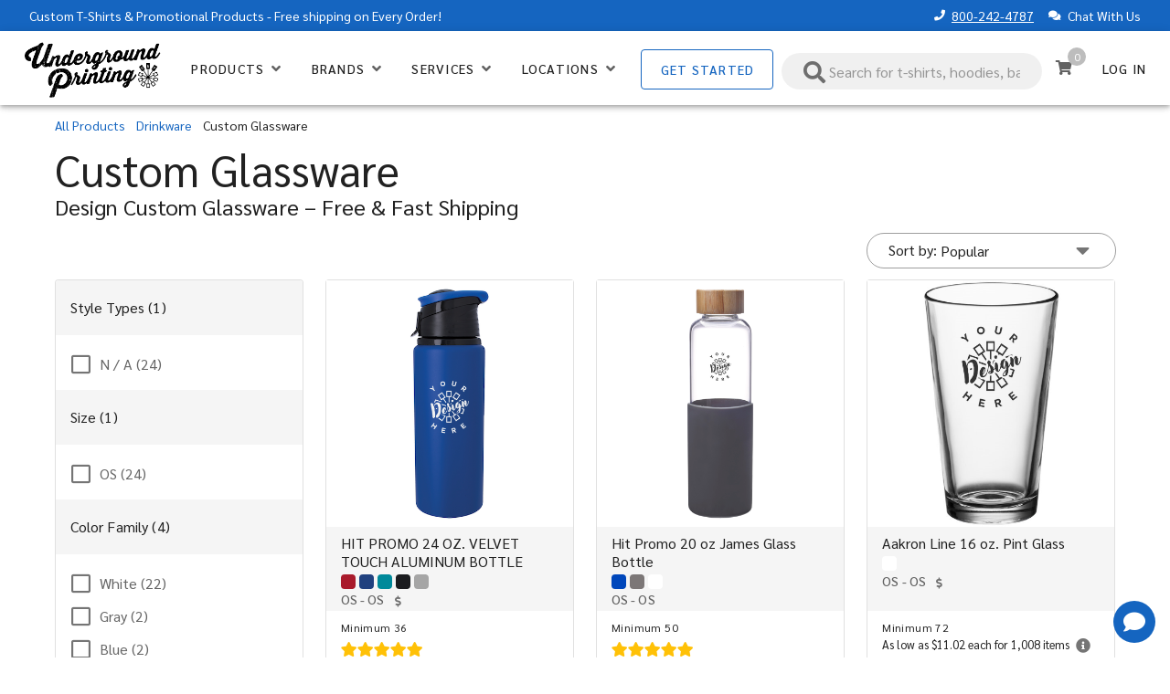

--- FILE ---
content_type: text/html; charset=utf-8
request_url: https://undergroundshirts.com/collections/glass
body_size: 34211
content:
<!doctype html>
<html data-n-head-ssr lang="en" data-n-head="%7B%22lang%22:%7B%22ssr%22:%22en%22%7D%7D">
  <head >
    <meta data-n-head="ssr" charset="utf-8"><meta data-n-head="ssr" name="viewport" content="width=device-width, initial-scale=1"><meta data-n-head="ssr" name="format-detection" content="telephone=no"><meta data-n-head="ssr" data-hid="description" name="description" content="Personalize high-quality glassware for bars, events, or gifts with Underground Printing. Enjoy fast, free shipping and bulk pricing with no minimums on many items."><meta data-n-head="ssr" data-hid="keywords" name="keywords" content="Custom Glassware"><meta data-n-head="ssr" data-hid="og:title" property="og:title" content="Custom Glassware | Effortless Design with Free Delivery"><meta data-n-head="ssr" data-hid="og:description" property="og:description" content="Personalize high-quality glassware for bars, events, or gifts with Underground Printing. Enjoy fast, free shipping and bulk pricing with no minimums on many items."><meta data-n-head="ssr" data-hid="og:type" property="og:type" content="website"><meta data-n-head="ssr" data-hid="og:url" property="og:url" content="https://undergroundshirts.com/collections/glass"><meta data-n-head="ssr" data-hid="twitter:title" property="twitter:title" content="Custom Glassware | Effortless Design with Free Delivery"><meta data-n-head="ssr" data-hid="twitter:description" property="twitter:description" content="Personalize high-quality glassware for bars, events, or gifts with Underground Printing. Enjoy fast, free shipping and bulk pricing with no minimums on many items."><title>Custom Glassware | Effortless Design with Free Delivery</title><link data-n-head="ssr" rel="icon" type="image/x-icon" href="/favicon.ico"><link data-n-head="ssr" data-hid="preload-image" rel="preload" as="image" href="https://cdn.ugp.io/product/hit-promo-24-oz-velvet-touch-aluminum-bottle-blue-front-embellished-1747333720.png"><link data-n-head="ssr" rel="canonical" href="https://undergroundshirts.com/collections/glass"><style data-n-head="vuetify" type="text/css" id="vuetify-theme-stylesheet" nonce="undefined">.v-application a { color: #1565c0; }
.v-application .primary {
  background-color: #1565c0 !important;
  border-color: #1565c0 !important;
}
.v-application .primary--text {
  color: #1565c0 !important;
  caret-color: #1565c0 !important;
}
.v-application .primary.lighten-5 {
  background-color: #bfe9ff !important;
  border-color: #bfe9ff !important;
}
.v-application .primary--text.text--lighten-5 {
  color: #bfe9ff !important;
  caret-color: #bfe9ff !important;
}
.v-application .primary.lighten-4 {
  background-color: #a1cdff !important;
  border-color: #a1cdff !important;
}
.v-application .primary--text.text--lighten-4 {
  color: #a1cdff !important;
  caret-color: #a1cdff !important;
}
.v-application .primary.lighten-3 {
  background-color: #83b2ff !important;
  border-color: #83b2ff !important;
}
.v-application .primary--text.text--lighten-3 {
  color: #83b2ff !important;
  caret-color: #83b2ff !important;
}
.v-application .primary.lighten-2 {
  background-color: #6497f9 !important;
  border-color: #6497f9 !important;
}
.v-application .primary--text.text--lighten-2 {
  color: #6497f9 !important;
  caret-color: #6497f9 !important;
}
.v-application .primary.lighten-1 {
  background-color: #437edc !important;
  border-color: #437edc !important;
}
.v-application .primary--text.text--lighten-1 {
  color: #437edc !important;
  caret-color: #437edc !important;
}
.v-application .primary.darken-1 {
  background-color: #004ea4 !important;
  border-color: #004ea4 !important;
}
.v-application .primary--text.text--darken-1 {
  color: #004ea4 !important;
  caret-color: #004ea4 !important;
}
.v-application .primary.darken-2 {
  background-color: #00378a !important;
  border-color: #00378a !important;
}
.v-application .primary--text.text--darken-2 {
  color: #00378a !important;
  caret-color: #00378a !important;
}
.v-application .primary.darken-3 {
  background-color: #002370 !important;
  border-color: #002370 !important;
}
.v-application .primary--text.text--darken-3 {
  color: #002370 !important;
  caret-color: #002370 !important;
}
.v-application .primary.darken-4 {
  background-color: #000e57 !important;
  border-color: #000e57 !important;
}
.v-application .primary--text.text--darken-4 {
  color: #000e57 !important;
  caret-color: #000e57 !important;
}
.v-application .secondary {
  background-color: #1b5e20 !important;
  border-color: #1b5e20 !important;
}
.v-application .secondary--text {
  color: #1b5e20 !important;
  caret-color: #1b5e20 !important;
}
.v-application .secondary.lighten-5 {
  background-color: #a1e49b !important;
  border-color: #a1e49b !important;
}
.v-application .secondary--text.text--lighten-5 {
  color: #a1e49b !important;
  caret-color: #a1e49b !important;
}
.v-application .secondary.lighten-4 {
  background-color: #86c881 !important;
  border-color: #86c881 !important;
}
.v-application .secondary--text.text--lighten-4 {
  color: #86c881 !important;
  caret-color: #86c881 !important;
}
.v-application .secondary.lighten-3 {
  background-color: #6bac68 !important;
  border-color: #6bac68 !important;
}
.v-application .secondary--text.text--lighten-3 {
  color: #6bac68 !important;
  caret-color: #6bac68 !important;
}
.v-application .secondary.lighten-2 {
  background-color: #51914f !important;
  border-color: #51914f !important;
}
.v-application .secondary--text.text--lighten-2 {
  color: #51914f !important;
  caret-color: #51914f !important;
}
.v-application .secondary.lighten-1 {
  background-color: #377737 !important;
  border-color: #377737 !important;
}
.v-application .secondary--text.text--lighten-1 {
  color: #377737 !important;
  caret-color: #377737 !important;
}
.v-application .secondary.darken-1 {
  background-color: #004608 !important;
  border-color: #004608 !important;
}
.v-application .secondary--text.text--darken-1 {
  color: #004608 !important;
  caret-color: #004608 !important;
}
.v-application .secondary.darken-2 {
  background-color: #002f00 !important;
  border-color: #002f00 !important;
}
.v-application .secondary--text.text--darken-2 {
  color: #002f00 !important;
  caret-color: #002f00 !important;
}
.v-application .secondary.darken-3 {
  background-color: #001d00 !important;
  border-color: #001d00 !important;
}
.v-application .secondary--text.text--darken-3 {
  color: #001d00 !important;
  caret-color: #001d00 !important;
}
.v-application .secondary.darken-4 {
  background-color: #000500 !important;
  border-color: #000500 !important;
}
.v-application .secondary--text.text--darken-4 {
  color: #000500 !important;
  caret-color: #000500 !important;
}
.v-application .accent {
  background-color: #82b1ff !important;
  border-color: #82b1ff !important;
}
.v-application .accent--text {
  color: #82b1ff !important;
  caret-color: #82b1ff !important;
}
.v-application .accent.lighten-5 {
  background-color: #ffffff !important;
  border-color: #ffffff !important;
}
.v-application .accent--text.text--lighten-5 {
  color: #ffffff !important;
  caret-color: #ffffff !important;
}
.v-application .accent.lighten-4 {
  background-color: #f8ffff !important;
  border-color: #f8ffff !important;
}
.v-application .accent--text.text--lighten-4 {
  color: #f8ffff !important;
  caret-color: #f8ffff !important;
}
.v-application .accent.lighten-3 {
  background-color: #daffff !important;
  border-color: #daffff !important;
}
.v-application .accent--text.text--lighten-3 {
  color: #daffff !important;
  caret-color: #daffff !important;
}
.v-application .accent.lighten-2 {
  background-color: #bce8ff !important;
  border-color: #bce8ff !important;
}
.v-application .accent--text.text--lighten-2 {
  color: #bce8ff !important;
  caret-color: #bce8ff !important;
}
.v-application .accent.lighten-1 {
  background-color: #9fccff !important;
  border-color: #9fccff !important;
}
.v-application .accent--text.text--lighten-1 {
  color: #9fccff !important;
  caret-color: #9fccff !important;
}
.v-application .accent.darken-1 {
  background-color: #6596e2 !important;
  border-color: #6596e2 !important;
}
.v-application .accent--text.text--darken-1 {
  color: #6596e2 !important;
  caret-color: #6596e2 !important;
}
.v-application .accent.darken-2 {
  background-color: #467dc6 !important;
  border-color: #467dc6 !important;
}
.v-application .accent--text.text--darken-2 {
  color: #467dc6 !important;
  caret-color: #467dc6 !important;
}
.v-application .accent.darken-3 {
  background-color: #2364aa !important;
  border-color: #2364aa !important;
}
.v-application .accent--text.text--darken-3 {
  color: #2364aa !important;
  caret-color: #2364aa !important;
}
.v-application .accent.darken-4 {
  background-color: #004c90 !important;
  border-color: #004c90 !important;
}
.v-application .accent--text.text--darken-4 {
  color: #004c90 !important;
  caret-color: #004c90 !important;
}
.v-application .error {
  background-color: #ef5350 !important;
  border-color: #ef5350 !important;
}
.v-application .error--text {
  color: #ef5350 !important;
  caret-color: #ef5350 !important;
}
.v-application .error.lighten-5 {
  background-color: #ffe2d2 !important;
  border-color: #ffe2d2 !important;
}
.v-application .error--text.text--lighten-5 {
  color: #ffe2d2 !important;
  caret-color: #ffe2d2 !important;
}
.v-application .error.lighten-4 {
  background-color: #ffc5b7 !important;
  border-color: #ffc5b7 !important;
}
.v-application .error--text.text--lighten-4 {
  color: #ffc5b7 !important;
  caret-color: #ffc5b7 !important;
}
.v-application .error.lighten-3 {
  background-color: #ffa89c !important;
  border-color: #ffa89c !important;
}
.v-application .error--text.text--lighten-3 {
  color: #ffa89c !important;
  caret-color: #ffa89c !important;
}
.v-application .error.lighten-2 {
  background-color: #ff8c82 !important;
  border-color: #ff8c82 !important;
}
.v-application .error--text.text--lighten-2 {
  color: #ff8c82 !important;
  caret-color: #ff8c82 !important;
}
.v-application .error.lighten-1 {
  background-color: #ff6f68 !important;
  border-color: #ff6f68 !important;
}
.v-application .error--text.text--lighten-1 {
  color: #ff6f68 !important;
  caret-color: #ff6f68 !important;
}
.v-application .error.darken-1 {
  background-color: #cf3539 !important;
  border-color: #cf3539 !important;
}
.v-application .error--text.text--darken-1 {
  color: #cf3539 !important;
  caret-color: #cf3539 !important;
}
.v-application .error.darken-2 {
  background-color: #b00d23 !important;
  border-color: #b00d23 !important;
}
.v-application .error--text.text--darken-2 {
  color: #b00d23 !important;
  caret-color: #b00d23 !important;
}
.v-application .error.darken-3 {
  background-color: #91000e !important;
  border-color: #91000e !important;
}
.v-application .error--text.text--darken-3 {
  color: #91000e !important;
  caret-color: #91000e !important;
}
.v-application .error.darken-4 {
  background-color: #730000 !important;
  border-color: #730000 !important;
}
.v-application .error--text.text--darken-4 {
  color: #730000 !important;
  caret-color: #730000 !important;
}
.v-application .info {
  background-color: #2196f3 !important;
  border-color: #2196f3 !important;
}
.v-application .info--text {
  color: #2196f3 !important;
  caret-color: #2196f3 !important;
}
.v-application .info.lighten-5 {
  background-color: #d4ffff !important;
  border-color: #d4ffff !important;
}
.v-application .info--text.text--lighten-5 {
  color: #d4ffff !important;
  caret-color: #d4ffff !important;
}
.v-application .info.lighten-4 {
  background-color: #b5ffff !important;
  border-color: #b5ffff !important;
}
.v-application .info--text.text--lighten-4 {
  color: #b5ffff !important;
  caret-color: #b5ffff !important;
}
.v-application .info.lighten-3 {
  background-color: #95e8ff !important;
  border-color: #95e8ff !important;
}
.v-application .info--text.text--lighten-3 {
  color: #95e8ff !important;
  caret-color: #95e8ff !important;
}
.v-application .info.lighten-2 {
  background-color: #75ccff !important;
  border-color: #75ccff !important;
}
.v-application .info--text.text--lighten-2 {
  color: #75ccff !important;
  caret-color: #75ccff !important;
}
.v-application .info.lighten-1 {
  background-color: #51b0ff !important;
  border-color: #51b0ff !important;
}
.v-application .info--text.text--lighten-1 {
  color: #51b0ff !important;
  caret-color: #51b0ff !important;
}
.v-application .info.darken-1 {
  background-color: #007cd6 !important;
  border-color: #007cd6 !important;
}
.v-application .info--text.text--darken-1 {
  color: #007cd6 !important;
  caret-color: #007cd6 !important;
}
.v-application .info.darken-2 {
  background-color: #0064ba !important;
  border-color: #0064ba !important;
}
.v-application .info--text.text--darken-2 {
  color: #0064ba !important;
  caret-color: #0064ba !important;
}
.v-application .info.darken-3 {
  background-color: #004d9f !important;
  border-color: #004d9f !important;
}
.v-application .info--text.text--darken-3 {
  color: #004d9f !important;
  caret-color: #004d9f !important;
}
.v-application .info.darken-4 {
  background-color: #003784 !important;
  border-color: #003784 !important;
}
.v-application .info--text.text--darken-4 {
  color: #003784 !important;
  caret-color: #003784 !important;
}
.v-application .success {
  background-color: #66bb6a !important;
  border-color: #66bb6a !important;
}
.v-application .success--text {
  color: #66bb6a !important;
  caret-color: #66bb6a !important;
}
.v-application .success.lighten-5 {
  background-color: #f4fff2 !important;
  border-color: #f4fff2 !important;
}
.v-application .success--text.text--lighten-5 {
  color: #f4fff2 !important;
  caret-color: #f4fff2 !important;
}
.v-application .success.lighten-4 {
  background-color: #d6ffd6 !important;
  border-color: #d6ffd6 !important;
}
.v-application .success--text.text--lighten-4 {
  color: #d6ffd6 !important;
  caret-color: #d6ffd6 !important;
}
.v-application .success.lighten-3 {
  background-color: #baffba !important;
  border-color: #baffba !important;
}
.v-application .success--text.text--lighten-3 {
  color: #baffba !important;
  caret-color: #baffba !important;
}
.v-application .success.lighten-2 {
  background-color: #9df49e !important;
  border-color: #9df49e !important;
}
.v-application .success--text.text--lighten-2 {
  color: #9df49e !important;
  caret-color: #9df49e !important;
}
.v-application .success.lighten-1 {
  background-color: #82d784 !important;
  border-color: #82d784 !important;
}
.v-application .success--text.text--lighten-1 {
  color: #82d784 !important;
  caret-color: #82d784 !important;
}
.v-application .success.darken-1 {
  background-color: #4aa051 !important;
  border-color: #4aa051 !important;
}
.v-application .success--text.text--darken-1 {
  color: #4aa051 !important;
  caret-color: #4aa051 !important;
}
.v-application .success.darken-2 {
  background-color: #2d8539 !important;
  border-color: #2d8539 !important;
}
.v-application .success--text.text--darken-2 {
  color: #2d8539 !important;
  caret-color: #2d8539 !important;
}
.v-application .success.darken-3 {
  background-color: #056b21 !important;
  border-color: #056b21 !important;
}
.v-application .success--text.text--darken-3 {
  color: #056b21 !important;
  caret-color: #056b21 !important;
}
.v-application .success.darken-4 {
  background-color: #005207 !important;
  border-color: #005207 !important;
}
.v-application .success--text.text--darken-4 {
  color: #005207 !important;
  caret-color: #005207 !important;
}
.v-application .warning {
  background-color: #fb8c00 !important;
  border-color: #fb8c00 !important;
}
.v-application .warning--text {
  color: #fb8c00 !important;
  caret-color: #fb8c00 !important;
}
.v-application .warning.lighten-5 {
  background-color: #ffff9e !important;
  border-color: #ffff9e !important;
}
.v-application .warning--text.text--lighten-5 {
  color: #ffff9e !important;
  caret-color: #ffff9e !important;
}
.v-application .warning.lighten-4 {
  background-color: #fffb82 !important;
  border-color: #fffb82 !important;
}
.v-application .warning--text.text--lighten-4 {
  color: #fffb82 !important;
  caret-color: #fffb82 !important;
}
.v-application .warning.lighten-3 {
  background-color: #ffdf67 !important;
  border-color: #ffdf67 !important;
}
.v-application .warning--text.text--lighten-3 {
  color: #ffdf67 !important;
  caret-color: #ffdf67 !important;
}
.v-application .warning.lighten-2 {
  background-color: #ffc24b !important;
  border-color: #ffc24b !important;
}
.v-application .warning--text.text--lighten-2 {
  color: #ffc24b !important;
  caret-color: #ffc24b !important;
}
.v-application .warning.lighten-1 {
  background-color: #ffa72d !important;
  border-color: #ffa72d !important;
}
.v-application .warning--text.text--lighten-1 {
  color: #ffa72d !important;
  caret-color: #ffa72d !important;
}
.v-application .warning.darken-1 {
  background-color: #db7200 !important;
  border-color: #db7200 !important;
}
.v-application .warning--text.text--darken-1 {
  color: #db7200 !important;
  caret-color: #db7200 !important;
}
.v-application .warning.darken-2 {
  background-color: #bb5900 !important;
  border-color: #bb5900 !important;
}
.v-application .warning--text.text--darken-2 {
  color: #bb5900 !important;
  caret-color: #bb5900 !important;
}
.v-application .warning.darken-3 {
  background-color: #9d4000 !important;
  border-color: #9d4000 !important;
}
.v-application .warning--text.text--darken-3 {
  color: #9d4000 !important;
  caret-color: #9d4000 !important;
}
.v-application .warning.darken-4 {
  background-color: #802700 !important;
  border-color: #802700 !important;
}
.v-application .warning--text.text--darken-4 {
  color: #802700 !important;
  caret-color: #802700 !important;
}</style><script data-n-head="ssr" defer src="https://stores.inksoft.com/designer/html5/common/js/launcher.js"></script><script data-n-head="ssr" defer charset="utf-8" src="https://js.stripe.com/v3/"></script><script data-n-head="ssr" defer src="https://static.klaviyo.com/onsite/js/klaviyo.js?company_id=U4YmyY"></script><script data-n-head="ssr" data-hid="gtm-script">if(!window._gtm_init){window._gtm_init=1;(function(w,n,d,m,e,p){w[d]=(w[d]==1||n[d]=='yes'||n[d]==1||n[m]==1||(w[e]&&w[e][p]&&w[e][p]()))?1:0})(window,navigator,'doNotTrack','msDoNotTrack','external','msTrackingProtectionEnabled');(function(w,d,s,l,x,y){w[x]={};w._gtm_inject=function(i){if(w.doNotTrack||w[x][i])return;w[x][i]=1;w[l]=w[l]||[];w[l].push({'gtm.start':new Date().getTime(),event:'gtm.js'});var f=d.getElementsByTagName(s)[0],j=d.createElement(s);j.async=true;j.src='https://www.googletagmanager.com/gtm.js?id='+i;f.parentNode.insertBefore(j,f);};w[y]('GTM-TH32B56')})(window,document,'script','dataLayer','_gtm_ids','_gtm_inject')}</script><script data-n-head="ssr" type="text/javascript">!function(){if(!window.klaviyo){window._klOnsite=window._klOnsite||[];try{window.klaviyo=new Proxy({},{get:function(n,i){return"push"===i?function(){var n;(n=window._klOnsite).push.apply(n,arguments)}:function(){for(var n=arguments.length,o=new Array(n),w=0;w<n;w++)o[w]=arguments[w];var t="function"==typeof o[o.length-1]?o.pop():void 0,e=new Promise((function(n){window._klOnsite.push([i].concat(o,[function(i){t&&t(i),n(i)}]))}));return e}}})}catch(n){window.klaviyo=window.klaviyo||[],window.klaviyo.push=function(){var n;(n=window._klOnsite).push.apply(n,arguments)}}}}();</script><script data-n-head="ssr" src="https://cdn.userway.org/widget.js" defer data-account="vZHKQfj0Zr"></script><script data-n-head="ssr" data-hid="nuxt-jsonld-5b9fd41c" type="application/ld+json">
{
  "@context": "https://schema.org",
  "@type": "Corporation",
  "name": "Underground Printing",
  "alternateName": "A1 Screenprinting",
  "url": "https://undergroundshirts.com/",
  "logo": "https://undergroundshirts.com/_nuxt/img/script-dark.4d4edfe.png",
  "contactPoint": {
    "@type": "ContactPoint",
    "telephone": "1-800-242-4787",
    "contactType": "customer service",
    "areaServed": "US",
    "address": {
      "@type": "PostalAddress",
      "streetAddress": "1476 Seaver Way",
      "addressLocality": "Ypsilanti",
      "addressRegion": "MI",
      "postalCode": "48197",
      "addressCountry": "US"
    },
    "sameAs": [
      "https://www.facebook.com/undergroundprinting/",
      "https://twitter.com/UGP",
      "https://www.instagram.com/undergroundprinting"
    ]
  }
}
</script><script data-n-head="ssr" data-hid="nuxt-jsonld-7b315158" type="application/ld+json">
{
  "@context": "https://schema.org",
  "@type": "ItemList",
  "itemListElement": [
    {
      "@type": "ListItem",
      "position": 1,
      "item": {
        "@type": "Product",
        "name": "HIT PROMO 24 OZ. VELVET TOUCH ALUMINUM BOTTLE",
        "url": "https://undergroundshirts.com/products/hit-promo-24-oz-velvet-touch-aluminum-bottle",
        "image": "https://cdn.ugp.io/product/hit-promo-24-oz-velvet-touch-aluminum-bottle-blue-front-embellished-1747333720.png",
        "brand": {
          "@type": "Brand",
          "name": "Hit Promo"
        },
        "material": "Other",
        "category": {
          "@type": "Thing"
        },
        "offers": {
          "@type": "Offer",
          "price": "11.11",
          "priceCurrency": "USD",
          "availability": "InStock",
          "url": "https://undergroundshirts.com/products/hit-promo-24-oz-velvet-touch-aluminum-bottle"
        },
        "aggregateRating": {
          "@type": "AggregateRating",
          "ratingValue": 5,
          "reviewCount": 2
        }
      }
    },
    {
      "@type": "ListItem",
      "position": 2,
      "item": {
        "@type": "Product",
        "name": "Hit Promo 20 oz James Glass Bottle",
        "url": "https://undergroundshirts.com/products/hit-promo-20-oz-james-glass-bottle",
        "image": "https://cdn.ugp.io/product/hit-promo-20-oz-james-glass-bottle-grey-front-embellished-1763674347.png",
        "brand": {
          "@type": "Brand",
          "name": "Hit Promo"
        },
        "material": "Other",
        "category": {
          "@type": "Thing"
        },
        "offers": {
          "@type": "Offer",
          "price": "0.00",
          "priceCurrency": "USD",
          "availability": "InStock",
          "url": "https://undergroundshirts.com/products/hit-promo-20-oz-james-glass-bottle"
        },
        "aggregateRating": {
          "@type": "AggregateRating",
          "ratingValue": 5,
          "reviewCount": 1
        }
      }
    },
    {
      "@type": "ListItem",
      "position": 3,
      "item": {
        "@type": "Product",
        "name": "Aakron Line 16 oz. Pint Glass",
        "url": "https://undergroundshirts.com/products/aakron-line-16-oz-pint-glass",
        "image": "https://cdn.ugp.io/product/aakron-line-16-oz-pint-glass-clear-front-embellished-1762731009.png",
        "brand": {
          "@type": "Brand",
          "name": "Aakron Line"
        },
        "material": "Other",
        "category": {
          "@type": "Thing"
        },
        "offers": {
          "@type": "Offer",
          "price": "14.16",
          "priceCurrency": "USD",
          "availability": "InStock",
          "url": "https://undergroundshirts.com/products/aakron-line-16-oz-pint-glass"
        }
      }
    },
    {
      "@type": "ListItem",
      "position": 4,
      "item": {
        "@type": "Product",
        "name": "Hit Promo 16 Oz. Ale Glass Can",
        "url": "https://undergroundshirts.com/products/hit-promo-16-oz-ale-glass-can",
        "image": "https://cdn.ugp.io/product/hit-promo-16-oz-ale-glass-can-clear-front-embellished-1726075636.png",
        "brand": {
          "@type": "Brand",
          "name": "Hit Promo"
        },
        "material": "Other",
        "category": {
          "@type": "Thing"
        },
        "offers": {
          "@type": "Offer",
          "price": "8.53",
          "priceCurrency": "USD",
          "availability": "InStock",
          "url": "https://undergroundshirts.com/products/hit-promo-16-oz-ale-glass-can"
        }
      }
    },
    {
      "@type": "ListItem",
      "position": 5,
      "item": {
        "@type": "Product",
        "name": "Hit Promo 9 oz Wine Glass",
        "url": "https://undergroundshirts.com/products/hit-promo-9-oz-wine-glass",
        "image": "https://cdn.ugp.io/product/hit-promo-9-oz-wine-glass-clear-front-embellished-1762731293.png",
        "brand": {
          "@type": "Brand",
          "name": "Hit Promo"
        },
        "material": "Other",
        "category": {
          "@type": "Thing"
        },
        "offers": {
          "@type": "Offer",
          "price": "7.64",
          "priceCurrency": "USD",
          "availability": "InStock",
          "url": "https://undergroundshirts.com/products/hit-promo-9-oz-wine-glass"
        }
      }
    },
    {
      "@type": "ListItem",
      "position": 6,
      "item": {
        "@type": "Product",
        "name": "16 Oz. Full Color Can Glass With Bamboo Lid",
        "url": "https://undergroundshirts.com/products/16-oz-full-color-can-glass-with-bamboo-lid",
        "image": "https://cdn.ugp.io/product/16-oz-full-color-can-glass-with-bamboo-lid-clear-front-embellished-1762731174.png",
        "brand": {
          "@type": "Brand",
          "name": "Hit Promo"
        },
        "material": "Other",
        "category": {
          "@type": "Thing"
        },
        "offers": {
          "@type": "Offer",
          "price": "12.89",
          "priceCurrency": "USD",
          "availability": "InStock",
          "url": "https://undergroundshirts.com/products/16-oz-full-color-can-glass-with-bamboo-lid"
        }
      }
    },
    {
      "@type": "ListItem",
      "position": 7,
      "item": {
        "@type": "Product",
        "name": "Hit Promo 13 Oz. Tucson Glass Mug",
        "url": "https://undergroundshirts.com/products/hit-promo-13-oz-tucson-glass-mug",
        "image": "https://cdn.ugp.io/product/hit-promo-13-oz-tucson-glass-mug-clear-front-embellished-1762730917.png",
        "brand": {
          "@type": "Brand",
          "name": "Hit Promo"
        },
        "material": "Other",
        "category": {
          "@type": "Thing"
        },
        "offers": {
          "@type": "Offer",
          "price": "9.12",
          "priceCurrency": "USD",
          "availability": "InStock",
          "url": "https://undergroundshirts.com/products/hit-promo-13-oz-tucson-glass-mug"
        }
      }
    },
    {
      "@type": "ListItem",
      "position": 8,
      "item": {
        "@type": "Product",
        "name": "16 oz. Litchfield Libbey Pint Glass",
        "url": "https://undergroundshirts.com/products/16-oz-litchfield-libbey-pint-glass",
        "image": "https://cdn.ugp.io/product/16-oz-litchfield-libbey-pint-glass-clear-front-embellished-1762730972.png",
        "brand": {
          "@type": "Brand",
          "name": "Evans Manufacturing"
        },
        "material": "Other",
        "category": {
          "@type": "Thing"
        },
        "offers": {
          "@type": "Offer",
          "price": "6.98",
          "priceCurrency": "USD",
          "availability": "InStock",
          "url": "https://undergroundshirts.com/products/16-oz-litchfield-libbey-pint-glass"
        }
      }
    },
    {
      "@type": "ListItem",
      "position": 9,
      "item": {
        "@type": "Product",
        "name": "Original Whiskey Shooter",
        "url": "https://undergroundshirts.com/products/original-whiskey-shooter",
        "image": "https://cdn.ugp.io/product/original-whiskey-shooter-clear-front-embellished-1762731215.png",
        "brand": {
          "@type": "Brand",
          "name": "Hit Promo"
        },
        "material": "Other",
        "category": {
          "@type": "Thing"
        },
        "offers": {
          "@type": "Offer",
          "price": "5.17",
          "priceCurrency": "USD",
          "availability": "InStock",
          "url": "https://undergroundshirts.com/products/original-whiskey-shooter"
        }
      }
    },
    {
      "@type": "ListItem",
      "position": 10,
      "item": {
        "@type": "Product",
        "name": "Leprechaun 1.5 oz. Glass Shot Glass",
        "url": "https://undergroundshirts.com/products/leprechaun-1-5-oz-glass-shot-glass",
        "image": "https://cdn.ugp.io/product/leprechaun-1-5-oz-glass-shot-glass-clear-front-embellished-1726075629.png",
        "brand": {
          "@type": "Brand",
          "name": "Leprechaun Products"
        },
        "material": "Other",
        "category": {
          "@type": "Thing"
        },
        "offers": {
          "@type": "Offer",
          "price": "6.63",
          "priceCurrency": "USD",
          "availability": "InStock",
          "url": "https://undergroundshirts.com/products/leprechaun-1-5-oz-glass-shot-glass"
        }
      }
    },
    {
      "@type": "ListItem",
      "position": 11,
      "item": {
        "@type": "Product",
        "name": "10 oz. Woodbury Whiskey Glass",
        "url": "https://undergroundshirts.com/products/10-oz-woodbury-whiskey-glass",
        "image": "https://cdn.ugp.io/product/10-oz-woodbury-whiskey-glass-clear-front-embellished-1762730996.png",
        "brand": {
          "@type": "Brand",
          "name": "Evans Manufacturing"
        },
        "material": "Other",
        "category": {
          "@type": "Thing"
        },
        "offers": {
          "@type": "Offer",
          "price": "8.39",
          "priceCurrency": "USD",
          "availability": "InStock",
          "url": "https://undergroundshirts.com/products/10-oz-woodbury-whiskey-glass"
        }
      }
    },
    {
      "@type": "ListItem",
      "position": 12,
      "item": {
        "@type": "Product",
        "name": "9 oz. Andover ARC Stemless Champagne Flute",
        "url": "https://undergroundshirts.com/products/9-oz-andover-arc-stemless-champagne-flute",
        "image": "https://cdn.ugp.io/product/9-oz-andover-arc-stemless-champagne-flute-clear-front-embellished-1762731127.png",
        "brand": {
          "@type": "Brand",
          "name": "Evans Manufacturing"
        },
        "material": "Other",
        "category": {
          "@type": "Thing"
        },
        "offers": {
          "@type": "Offer",
          "price": "7.95",
          "priceCurrency": "USD",
          "availability": "InStock",
          "url": "https://undergroundshirts.com/products/9-oz-andover-arc-stemless-champagne-flute"
        }
      }
    },
    {
      "@type": "ListItem",
      "position": 13,
      "item": {
        "@type": "Product",
        "name": "16 oz. Plymouth Pint Glass",
        "url": "https://undergroundshirts.com/products/16-oz-plymouth-pint-glass",
        "image": "https://cdn.ugp.io/product/16-oz-plymouth-pint-glass-clear-front-embellished-1762731248.png",
        "brand": {
          "@type": "Brand",
          "name": "Evans Manufacturing"
        },
        "material": "Other",
        "category": {
          "@type": "Thing"
        },
        "offers": {
          "@type": "Offer",
          "price": "9.54",
          "priceCurrency": "USD",
          "availability": "InStock",
          "url": "https://undergroundshirts.com/products/16-oz-plymouth-pint-glass"
        }
      }
    },
    {
      "@type": "ListItem",
      "position": 14,
      "item": {
        "@type": "Product",
        "name": "10 oz. Waterville White Wine Glass",
        "url": "https://undergroundshirts.com/products/10-oz-waterville-white-wine-glass",
        "image": "https://cdn.ugp.io/product/10-oz-waterville-white-wine-glass-clear-front-embellished-1762730697.png",
        "brand": {
          "@type": "Brand",
          "name": "Evans Manufacturing"
        },
        "material": "Other",
        "category": {
          "@type": "Thing"
        },
        "offers": {
          "@type": "Offer",
          "price": "7.48",
          "priceCurrency": "USD",
          "availability": "InStock",
          "url": "https://undergroundshirts.com/products/10-oz-waterville-white-wine-glass"
        }
      }
    },
    {
      "@type": "ListItem",
      "position": 15,
      "item": {
        "@type": "Product",
        "name": "11 oz. Alexandria ARC Rocks Glass",
        "url": "https://undergroundshirts.com/products/11-oz-alexandria-arc-rocks-glass",
        "image": "https://cdn.ugp.io/product/11-oz-alexandria-arc-rocks-glass-clear-front-embellished-1768600884.png",
        "brand": {
          "@type": "Brand",
          "name": "Evans Manufacturing"
        },
        "material": "Other",
        "category": {
          "@type": "Thing"
        },
        "offers": {
          "@type": "Offer",
          "price": "7.14",
          "priceCurrency": "USD",
          "availability": "InStock",
          "url": "https://undergroundshirts.com/products/11-oz-alexandria-arc-rocks-glass"
        }
      }
    },
    {
      "@type": "ListItem",
      "position": 16,
      "item": {
        "@type": "Product",
        "name": "6.25 oz. Cambridge Champagne Flute",
        "url": "https://undergroundshirts.com/products/6-25-oz-cambridge-champagne-flute",
        "image": "https://cdn.ugp.io/product/6-25-oz-cambridge-champagne-flute-clear-front-embellished-1762731157.png",
        "brand": {
          "@type": "Brand",
          "name": "Evans Manufacturing"
        },
        "material": "Other",
        "category": {
          "@type": "Thing"
        },
        "offers": {
          "@type": "Offer",
          "price": "6.98",
          "priceCurrency": "USD",
          "availability": "InStock",
          "url": "https://undergroundshirts.com/products/6-25-oz-cambridge-champagne-flute"
        }
      }
    },
    {
      "@type": "ListItem",
      "position": 17,
      "item": {
        "@type": "Product",
        "name": "2 oz. Cottage Grove Clear Shooter Shot Glass",
        "url": "https://undergroundshirts.com/products/2-oz-cottage-grove-clear-shooter-shot-glass",
        "image": "https://cdn.ugp.io/product/2-oz-cottage-grove-clear-shooter-shot-glass-clear-front-embellished-1752267599.png",
        "brand": {
          "@type": "Brand",
          "name": "Evans Manufacturing"
        },
        "material": "Other",
        "category": {
          "@type": "Thing"
        },
        "offers": {
          "@type": "Offer",
          "price": "6.46",
          "priceCurrency": "USD",
          "availability": "InStock",
          "url": "https://undergroundshirts.com/products/2-oz-cottage-grove-clear-shooter-shot-glass"
        }
      }
    },
    {
      "@type": "ListItem",
      "position": 18,
      "item": {
        "@type": "Product",
        "name": "16 oz. Burnsville Beer Stein",
        "url": "https://undergroundshirts.com/products/16-oz-burnsville-beer-stein",
        "image": "https://cdn.ugp.io/product/16-oz-burnsville-beer-stein-clear-front-embellished-1762730870.png",
        "brand": {
          "@type": "Brand",
          "name": "Evans Manufacturing"
        },
        "material": "Other",
        "category": {
          "@type": "Thing"
        },
        "offers": {
          "@type": "Offer",
          "price": "11.10",
          "priceCurrency": "USD",
          "availability": "InStock",
          "url": "https://undergroundshirts.com/products/16-oz-burnsville-beer-stein"
        }
      }
    },
    {
      "@type": "ListItem",
      "position": 19,
      "item": {
        "@type": "Product",
        "name": "8.5 oz. Rochester Wine Glass",
        "url": "https://undergroundshirts.com/products/8-5-oz-rochester-wine-glass",
        "image": "https://cdn.ugp.io/product/8-5-oz-rochester-wine-glass-clear-front-embellished-1747413009.png",
        "brand": {
          "@type": "Brand",
          "name": "Evans Manufacturing"
        },
        "material": "Other",
        "category": {
          "@type": "Thing"
        },
        "offers": {
          "@type": "Offer",
          "price": "7.48",
          "priceCurrency": "USD",
          "availability": "InStock",
          "url": "https://undergroundshirts.com/products/8-5-oz-rochester-wine-glass"
        }
      }
    },
    {
      "@type": "ListItem",
      "position": 20,
      "item": {
        "@type": "Product",
        "name": "5.5 oz. Bloomington Beer Tasting Glass",
        "url": "https://undergroundshirts.com/products/5-5-oz-bloomington-beer-tasting-glass",
        "image": "https://cdn.ugp.io/product/5-5-oz-bloomington-beer-tasting-glass-clear-front-embellished-1762731097.png",
        "brand": {
          "@type": "Brand",
          "name": "Evans Manufacturing"
        },
        "material": "Other",
        "category": {
          "@type": "Thing"
        },
        "offers": {
          "@type": "Offer",
          "price": "7.12",
          "priceCurrency": "USD",
          "availability": "InStock",
          "url": "https://undergroundshirts.com/products/5-5-oz-bloomington-beer-tasting-glass"
        }
      }
    },
    {
      "@type": "ListItem",
      "position": 21,
      "item": {
        "@type": "Product",
        "name": "9 oz. Lakeville Libbey Stemless Wine Glass",
        "url": "https://undergroundshirts.com/products/9-oz-lakeville-libbey-stemless-wine-glass",
        "image": "https://cdn.ugp.io/product/9-oz-lakeville-libbey-stemless-wine-glass-clear-front-embellished-1762730568.png",
        "brand": {
          "@type": "Brand",
          "name": "Evans Manufacturing"
        },
        "material": "Other",
        "category": {
          "@type": "Thing"
        },
        "offers": {
          "@type": "Offer",
          "price": "7.24",
          "priceCurrency": "USD",
          "availability": "InStock",
          "url": "https://undergroundshirts.com/products/9-oz-lakeville-libbey-stemless-wine-glass"
        }
      }
    },
    {
      "@type": "ListItem",
      "position": 22,
      "item": {
        "@type": "Product",
        "name": "Hit Promo 15 oz Wine Glass",
        "url": "https://undergroundshirts.com/products/hit-promo-15-oz-wine-glass",
        "image": "https://cdn.ugp.io/product/hit-promo-15-oz-wine-glass-clear-front-embellished-1762731128.png",
        "brand": {
          "@type": "Brand",
          "name": "Hit Promo"
        },
        "material": "Other",
        "category": {
          "@type": "Thing"
        },
        "offers": {
          "@type": "Offer",
          "price": "7.62",
          "priceCurrency": "USD",
          "availability": "InStock",
          "url": "https://undergroundshirts.com/products/hit-promo-15-oz-wine-glass"
        }
      }
    },
    {
      "@type": "ListItem",
      "position": 23,
      "item": {
        "@type": "Product",
        "name": "15 oz. Eagan ARC Stemless Wine Glass",
        "url": "https://undergroundshirts.com/products/15-oz-eagan-arc-stemless-wine-glass",
        "image": "https://cdn.ugp.io/product/15-oz-eagan-arc-stemless-wine-glass-clear-front-embellished-1747333587.png",
        "brand": {
          "@type": "Brand",
          "name": "Evans Manufacturing"
        },
        "material": "Other",
        "category": {
          "@type": "Thing"
        },
        "offers": {
          "@type": "Offer",
          "price": "6.98",
          "priceCurrency": "USD",
          "availability": "InStock",
          "url": "https://undergroundshirts.com/products/15-oz-eagan-arc-stemless-wine-glass"
        }
      }
    },
    {
      "@type": "ListItem",
      "position": 24,
      "item": {
        "@type": "Product",
        "name": "21 oz. Anoka ARC Stemless Wine Glass",
        "url": "https://undergroundshirts.com/products/21-oz-anoka-arc-stemless-wine-glass",
        "image": "https://cdn.ugp.io/product/21-oz-anoka-arc-stemless-wine-glass-clear-front-embellished-1762731198.png",
        "brand": {
          "@type": "Brand",
          "name": "Evans Manufacturing"
        },
        "material": "Other",
        "category": {
          "@type": "Thing"
        },
        "offers": {
          "@type": "Offer",
          "price": "7.18",
          "priceCurrency": "USD",
          "availability": "InStock",
          "url": "https://undergroundshirts.com/products/21-oz-anoka-arc-stemless-wine-glass"
        }
      }
    }
  ]
}
</script><script data-n-head="ssr" data-hid="nuxt-jsonld-1790062f" type="application/ld+json">
{
  "@context": "https://schema.org",
  "@type": "BreadcrumbList",
  "itemListElement": [
    {
      "@type": "ListItem",
      "position": 1,
      "item": {
        "@id": "https://undergroundshirts.com/collections",
        "name": "All Products"
      }
    },
    {
      "@type": "ListItem",
      "position": 2,
      "item": {
        "@id": "https://undergroundshirts.com/collections/Drinkware",
        "name": "Drinkware"
      }
    },
    {
      "@type": "ListItem",
      "position": 3,
      "item": {
        "@id": "https://undergroundshirts.com/collections/undefined",
        "name": "Custom Glassware "
      }
    }
  ]
}
</script><script data-n-head="ssr" data-hid="nuxt-jsonld-b3fa9571" type="application/ld+json">
{
  "@context": "https://schema.org",
  "@type": "FAQPage",
  "mainEntity": [
    {
      "@type": "Question",
      "name": "How do I design my own custom glassware?",
      "acceptedAnswer": {
        "@type": "Answer",
        "text": "Start by choosing a glassware style, then use our design tool to add your logo, text, or artwork. You?ll see a preview in real time, so you can make adjustments as needed. Once you?re ready, select your quantity, get a quote, and place your order.\r"
      }
    },
    {
      "@type": "Question",
      "name": "What factors affect the cost of custom glassware?",
      "acceptedAnswer": {
        "@type": "Answer",
        "text": "The cost of custom glassware depends on the style, print method (such as screen printing or etching), design complexity, and order quantity. Larger orders qualify for discounts. Contact us for a custom quote.\r"
      }
    },
    {
      "@type": "Question",
      "name": "Is there a minimum order for custom glassware?",
      "acceptedAnswer": {
        "@type": "Answer",
        "text": "Minimum order quantities vary by glassware style. Some glassware items are available in small quantities, while others require a larger order. Contact us to explore options for your specific needs.\r"
      }
    },
    {
      "@type": "Question",
      "name": "How long does it take to get custom glassware?",
      "acceptedAnswer": {
        "@type": "Answer",
        "text": "Custom glassware orders typically take 3-4 weeks for delivery from the order date, due to specialized production requirements. Production begins upon order placement, and printing will start once the artwork is approved. Contact us for expedited options if you need them sooner.\r"
      }
    },
    {
      "@type": "Question",
      "name": "Can I order a sample of custom glassware?",
      "acceptedAnswer": {
        "@type": "Answer",
        "text": "Yes, we offer both blank samples and digital mockups. Contact us if you?d like to see a sample before placing a larger order, and we?ll help arrange it.\r"
      }
    },
    {
      "@type": "Question",
      "name": "Is custom glassware dishwasher safe?",
      "acceptedAnswer": {
        "@type": "Answer",
        "text": "It depends on the design and product. Many custom glassware items are dishwasher safe, but items with certain types of printing may require hand washing. Check the product details or contact us to confirm care instructions.\r"
      }
    }
  ]
}
</script><link rel="preload" href="/_nuxt/b35d26d.js" as="script"><link rel="preload" href="/_nuxt/5a8c18e.js" as="script"><link rel="preload" href="/_nuxt/css/0964517.css" as="style"><link rel="preload" href="/_nuxt/9d03a70.js" as="script"><link rel="preload" href="/_nuxt/css/495d55d.css" as="style"><link rel="preload" href="/_nuxt/6dc2d2a.js" as="script"><link rel="preload" href="/_nuxt/css/bb93a28.css" as="style"><link rel="preload" href="/_nuxt/bfb9f31.js" as="script"><link rel="preload" href="/_nuxt/75c32e5.js" as="script"><link rel="preload" href="/_nuxt/d3a1700.js" as="script"><link rel="preload" href="/_nuxt/7e6738d.js" as="script"><link rel="preload" href="/_nuxt/css/415ebd2.css" as="style"><link rel="preload" href="/_nuxt/fcf0115.js" as="script"><link rel="stylesheet" href="/_nuxt/css/0964517.css"><link rel="stylesheet" href="/_nuxt/css/495d55d.css"><link rel="stylesheet" href="/_nuxt/css/bb93a28.css"><link rel="stylesheet" href="/_nuxt/css/415ebd2.css">
  </head>
  <body >
    <noscript data-n-head="ssr" data-hid="gtm-noscript" data-pbody="true"><iframe src="https://www.googletagmanager.com/ns.html?id=GTM-TH32B56&" height="0" width="0" style="display:none;visibility:hidden" title="gtm"></iframe></noscript><div data-server-rendered="true" id="__nuxt"><!----><div id="__layout"><div data-app="true" id="app" class="v-application v-application--is-ltr theme--light" data-v-75e8a80a><div class="v-application--wrap"><nav class="v-navigation-drawer v-navigation-drawer--close v-navigation-drawer--fixed v-navigation-drawer--is-mobile v-navigation-drawer--temporary theme--light" style="height:100vh;top:0px;transform:translateX(-100%);width:256px;" data-v-47d5e2fe data-v-75e8a80a><div class="v-navigation-drawer__content"><div one-line="" class="v-list v-sheet theme--light v-list--dense" data-v-47d5e2fe><div class="v-list-group" data-v-47d5e2fe><div tabindex="0" aria-expanded="false" role="button" class="v-list-group__header v-list-item v-list-item--link theme--light"><div tabindex="-1" class="v-list-item theme--light" data-v-47d5e2fe><div class="v-list-item__content" data-v-47d5e2fe><div class="v-list-item__title" data-v-47d5e2fe>Products</div></div></div><div class="v-list-item__icon v-list-group__header__append-icon"><i aria-hidden="true" class="v-icon notranslate fas fa-plus theme--light"></i></div></div><!----></div><div class="v-list-group" data-v-47d5e2fe><div tabindex="0" aria-expanded="false" role="button" class="v-list-group__header v-list-item v-list-item--link theme--light"><div tabindex="-1" class="v-list-item theme--light" data-v-47d5e2fe><div class="v-list-item__content" data-v-47d5e2fe><div class="v-list-item__title" data-v-47d5e2fe>Brands</div></div></div><div class="v-list-item__icon v-list-group__header__append-icon"><i aria-hidden="true" class="v-icon notranslate fas fa-plus theme--light"></i></div></div><!----></div><div class="v-list-group" data-v-47d5e2fe><div tabindex="0" aria-expanded="false" role="button" class="v-list-group__header v-list-item v-list-item--link theme--light"><div tabindex="-1" class="v-list-item theme--light" data-v-47d5e2fe><div class="v-list-item__content" data-v-47d5e2fe><div class="v-list-item__title" data-v-47d5e2fe>Services</div></div></div><div class="v-list-item__icon v-list-group__header__append-icon"><i aria-hidden="true" class="v-icon notranslate fas fa-plus theme--light"></i></div></div><!----></div><div class="v-list-group" data-v-47d5e2fe><div tabindex="0" aria-expanded="false" role="button" class="v-list-group__header v-list-item v-list-item--link theme--light"><div tabindex="-1" class="v-list-item theme--light" data-v-47d5e2fe><div class="v-list-item__content" data-v-47d5e2fe><div class="v-list-item__title" data-v-47d5e2fe>Locations</div></div></div><div class="v-list-item__icon v-list-group__header__append-icon"><i aria-hidden="true" class="v-icon notranslate fas fa-plus theme--light"></i></div></div><!----></div></div> <div class="pa-4 pt-2" data-v-47d5e2fe><a href="/get-started" class="v-btn v-btn--block v-btn--outlined v-btn--router theme--light v-size--default primary--text" data-v-47d5e2fe><span class="v-btn__content">
                Get Started
            </span></a></div> <hr role="separator" aria-orientation="horizontal" class="v-divider theme--light" data-v-47d5e2fe> <!----> <button type="button" class="v-btn v-btn--block v-btn--text theme--light v-size--default" data-v-47d5e2fe><span class="v-btn__content">
            Log In
        </span></button></div><div class="v-navigation-drawer__border"></div></nav> <div class="v-system-bar white--text px-6 px-md-8 no-print v-system-bar--fixed theme--light primary" style="height:34px;" data-v-0033c2b9 data-v-75e8a80a><span class="hidden-sm-and-down" data-v-0033c2b9><a href="/custom-t-shirts" class="white--text text-decoration-none" data-v-0033c2b9>Custom T-Shirts</a> &amp; <a href="/custom-promotional-products" class="white--text text-decoration-none" data-v-0033c2b9>Promotional Products</a> - Free shipping on Every Order!
        </span> <span class="hidden-md-and-up" data-v-0033c2b9>
            Free Shipping on Every Order!
        </span> <div class="spacer" data-v-0033c2b9></div> <span data-v-0033c2b9><i aria-hidden="true" class="v-icon notranslate mt-n1 v-icon--left  fas fa-phone theme--light white--text" style="font-size:12px;" data-v-0033c2b9></i> <a href="tel:800-242-4787" class="white--text" data-v-0033c2b9>
                800-242-4787
            </a></span> <span class="ml-4 cursor-pointer hidden-sm-and-down" data-v-0033c2b9><i aria-hidden="true" class="v-icon notranslate mt-n1 v-icon--left  fas fa-comments theme--light white--text" style="font-size:12px;" data-v-0033c2b9></i>
            Chat With Us
        </span></div> <header class="no-print v-sheet theme--light v-toolbar v-app-bar v-app-bar--fixed white" style="height:81px;margin-top:34px;transform:translateY(0px);left:0px;right:0px;" data-v-1e07c98c data-v-75e8a80a><div class="v-toolbar__content" style="height:81px;"><div class="pt-1" style="display:flex;" data-v-1e07c98c><button type="button" class="hidden-md-and-up mt-2 v-btn v-btn--icon v-btn--round theme--light v-size--default" data-v-1e07c98c><span class="v-btn__content"><i aria-hidden="true" class="v-icon notranslate fas fa-bars theme--light grey--text text--darken-2" style="font-size:16px;" data-v-1e07c98c></i></span></button> <button type="button" disabled="disabled" class="hidden-md-and-up v-btn v-btn--disabled v-btn--icon v-btn--round theme--light v-size--default" data-v-1e07c98c><span class="v-btn__content"></span></button> <div class="spacer hidden-md-and-up" data-v-1e07c98c></div> <div class="v-toolbar__items" data-v-1e07c98c><a href="/" aria-current="page" id="home-btn" class="v-btn--active v-btn v-btn--router v-btn--text theme--light v-size--default" style="min-width:auto;" data-v-1e07c98c><span class="v-btn__content"><img alt="Underground Printing" width="150" height="66" src="https://cdn.ugp.io/script-dark.webp" class="longform hidden-sm-and-down" data-v-1e07c98c> <img alt="Underground Printing" width="109" height="48" src="https://cdn.ugp.io/script-dark.webp" class="shortform hidden-md-and-up mt-3" data-v-1e07c98c></span></a> <div class="v-menu hidden-sm-and-down v-menu--attached" data-v-1e07c98c><button type="button" class="hidden-sm-and-down v-btn v-btn--text theme--light v-size--default" style="height:100%;" data-v-1e07c98c><span class="v-btn__content"><span color="grey darken-2" data-v-1e07c98c>Products</span> <i aria-hidden="true" class="v-icon notranslate ml-2 fas fa-angle-down theme--light grey--text text--darken-2" style="font-size:16px;" data-v-1e07c98c></i></span></button><div data-v-1e07c98c="" role="menu" class="v-menu__content theme--light rounded-b-lg rounded-t-none " style="max-height:auto;min-width:0px;max-width:auto;top:0px;left:0px;transform-origin:top left;z-index:0;display:none;"> <div class="py-3 pt-0 v-card v-sheet theme--light" style="width:900px;" data-v-1e07c98c><div class="row row--dense" data-v-1e07c98c><div class="col-sm-2.4 col" data-v-1e07c98c><div class="v-list v-sheet theme--light" data-v-1e07c98c><!----> <a href="/custom-t-shirts" tabindex="0" one-line="" role="menuitem" id="list-item-23693851" class="v-list-item v-list-item--dense v-list-item--link theme--light" data-v-1e07c98c><div class="v-list-item__content py-1" data-v-1e07c98c><div class="v-list-item__title text-uppercase blue--text text--darken-3 sublink-text" data-v-1e07c98c>
                                                        T-Shirts
                                                    </div></div></a> <!----> <a href="/collections/short-sleeve-t-shirts" tabindex="0" one-line="" role="menuitem" id="list-item-23693853" class="pr-0 v-list-item v-list-item--dense v-list-item--link theme--light" data-v-1e07c98c><div class="v-list-item__content pa-1" data-v-1e07c98c><div class="v-list-item__subtitle sublink-link-text" data-v-1e07c98c>
                                                            Short Sleeve
                                                            <!----></div></div></a><!----> <a href="/collections/dri-fit-t-shirts" tabindex="0" one-line="" role="menuitem" id="list-item-23693855" class="pr-0 v-list-item v-list-item--dense v-list-item--link theme--light" data-v-1e07c98c><div class="v-list-item__content pa-1" data-v-1e07c98c><div class="v-list-item__subtitle sublink-link-text" data-v-1e07c98c>
                                                            Performance
                                                            <!----></div></div></a><!----> <a href="/collections/t-shirts-soft" tabindex="0" one-line="" role="menuitem" id="list-item-23693857" class="pr-0 v-list-item v-list-item--dense v-list-item--link theme--light" data-v-1e07c98c><div class="v-list-item__content pa-1" data-v-1e07c98c><div class="v-list-item__subtitle sublink-link-text" data-v-1e07c98c>
                                                            Soft Fashion
                                                            <!----></div></div></a><!----> <a href="/collections/t-shirts-long-sleeve" tabindex="0" one-line="" role="menuitem" id="list-item-23693859" class="pr-0 v-list-item v-list-item--dense v-list-item--link theme--light" data-v-1e07c98c><div class="v-list-item__content pa-1" data-v-1e07c98c><div class="v-list-item__subtitle sublink-link-text" data-v-1e07c98c>
                                                            Long Sleeve
                                                            <span draggable="false" class="ml-1 v-chip v-chip--label theme--light v-size--x-small primary" data-v-1e07c98c><span class="v-chip__content">
                                                                Popular
                                                            </span></span></div></div></a><!----> <a href="/custom-sweatshirts" tabindex="0" one-line="" role="menuitem" id="list-item-23693862" class="v-list-item v-list-item--dense v-list-item--link theme--light" data-v-1e07c98c><div class="v-list-item__content py-1" data-v-1e07c98c><div class="v-list-item__title text-uppercase blue--text text--darken-3 sublink-text" data-v-1e07c98c>
                                                        Sweatshirts
                                                    </div></div></a> <!----> <a href="/collections/custom-hoodies" tabindex="0" one-line="" role="menuitem" id="list-item-23693864" class="pr-0 v-list-item v-list-item--dense v-list-item--link theme--light" data-v-1e07c98c><div class="v-list-item__content pa-1" data-v-1e07c98c><div class="v-list-item__subtitle sublink-link-text" data-v-1e07c98c>
                                                            Hoodies
                                                            <span draggable="false" class="ml-1 v-chip v-chip--label theme--light v-size--x-small primary" data-v-1e07c98c><span class="v-chip__content">
                                                                Popular
                                                            </span></span></div></div></a><!----> <a href="/collections/sweatshirts-crewneck" tabindex="0" one-line="" role="menuitem" id="list-item-23693867" class="pr-0 v-list-item v-list-item--dense v-list-item--link theme--light" data-v-1e07c98c><div class="v-list-item__content pa-1" data-v-1e07c98c><div class="v-list-item__subtitle sublink-link-text" data-v-1e07c98c>
                                                            Crewneck
                                                            <!----></div></div></a><!----> <a href="/collections/sweatshirts-quarter-zip" tabindex="0" one-line="" role="menuitem" id="list-item-23693869" class="pr-0 v-list-item v-list-item--dense v-list-item--link theme--light" data-v-1e07c98c><div class="v-list-item__content pa-1" data-v-1e07c98c><div class="v-list-item__subtitle sublink-link-text" data-v-1e07c98c>
                                                            Quarter Zip
                                                            <!----></div></div></a><!----> <a href="/collections/sweatshirts-full-zip" tabindex="0" one-line="" role="menuitem" id="list-item-23693871" class="pr-0 v-list-item v-list-item--dense v-list-item--link theme--light" data-v-1e07c98c><div class="v-list-item__content pa-1" data-v-1e07c98c><div class="v-list-item__subtitle sublink-link-text" data-v-1e07c98c>
                                                            Full Zip
                                                            <!----></div></div></a><!----> <a href="/custom-hats" tabindex="0" one-line="" role="menuitem" id="list-item-23693873" class="v-list-item v-list-item--dense v-list-item--link theme--light" data-v-1e07c98c><div class="v-list-item__content py-1" data-v-1e07c98c><div class="v-list-item__title text-uppercase blue--text text--darken-3 sublink-text" data-v-1e07c98c>
                                                        Hats
                                                    </div></div></a> <!----> <a href="/collections/custom-trucker-hats" tabindex="0" one-line="" role="menuitem" id="list-item-23693875" class="pr-0 v-list-item v-list-item--dense v-list-item--link theme--light" data-v-1e07c98c><div class="v-list-item__content pa-1" data-v-1e07c98c><div class="v-list-item__subtitle sublink-link-text" data-v-1e07c98c>
                                                            Trucker Hats
                                                            <!----></div></div></a><!----> <a href="/collections/custom-baseball-hats" tabindex="0" one-line="" role="menuitem" id="list-item-23693877" class="pr-0 v-list-item v-list-item--dense v-list-item--link theme--light" data-v-1e07c98c><div class="v-list-item__content pa-1" data-v-1e07c98c><div class="v-list-item__subtitle sublink-link-text" data-v-1e07c98c>
                                                            Baseball Hats
                                                            <!----></div></div></a><!----> <a href="/collections/custom-beanies" tabindex="0" one-line="" role="menuitem" id="list-item-23693879" class="pr-0 v-list-item v-list-item--dense v-list-item--link theme--light" data-v-1e07c98c><div class="v-list-item__content pa-1" data-v-1e07c98c><div class="v-list-item__subtitle sublink-link-text" data-v-1e07c98c>
                                                            Beanies
                                                            <span draggable="false" class="ml-1 v-chip v-chip--label theme--light v-size--x-small primary" data-v-1e07c98c><span class="v-chip__content">
                                                                Popular
                                                            </span></span></div></div></a><!----> <a href="/collections/custom-fitted-hats" tabindex="0" one-line="" role="menuitem" id="list-item-23693882" class="pr-0 v-list-item v-list-item--dense v-list-item--link theme--light" data-v-1e07c98c><div class="v-list-item__content pa-1" data-v-1e07c98c><div class="v-list-item__subtitle sublink-link-text" data-v-1e07c98c>
                                                            Fitted Hats
                                                            <!----></div></div></a><!----> <a href="/collections/bucket-hats" tabindex="0" one-line="" role="menuitem" id="list-item-23693884" class="pr-0 v-list-item v-list-item--dense v-list-item--link theme--light" data-v-1e07c98c><div class="v-list-item__content pa-1" data-v-1e07c98c><div class="v-list-item__subtitle sublink-link-text" data-v-1e07c98c>
                                                            Bucket Hats
                                                            <!----></div></div></a></div></div><div class="col-sm-2.4 col" data-v-1e07c98c><div class="v-list v-sheet theme--light" data-v-1e07c98c><!----> <a href="/custom-jackets" tabindex="0" one-line="" role="menuitem" id="list-item-23693887" class="v-list-item v-list-item--dense v-list-item--link theme--light" data-v-1e07c98c><div class="v-list-item__content py-1" data-v-1e07c98c><div class="v-list-item__title text-uppercase blue--text text--darken-3 sublink-text" data-v-1e07c98c>
                                                        Jackets
                                                    </div></div></a> <!----> <a href="/collections/vests" tabindex="0" one-line="" role="menuitem" id="list-item-23693889" class="pr-0 v-list-item v-list-item--dense v-list-item--link theme--light" data-v-1e07c98c><div class="v-list-item__content pa-1" data-v-1e07c98c><div class="v-list-item__subtitle sublink-link-text" data-v-1e07c98c>
                                                            Vests
                                                            <!----></div></div></a><!----> <a href="/collections/custom-windbreakers" tabindex="0" one-line="" role="menuitem" id="list-item-23693891" class="pr-0 v-list-item v-list-item--dense v-list-item--link theme--light" data-v-1e07c98c><div class="v-list-item__content pa-1" data-v-1e07c98c><div class="v-list-item__subtitle sublink-link-text" data-v-1e07c98c>
                                                            Windbreakers
                                                            <!----></div></div></a><!----> <a href="/collections/custom-bomber-jackets" tabindex="0" one-line="" role="menuitem" id="list-item-23693893" class="pr-0 v-list-item v-list-item--dense v-list-item--link theme--light" data-v-1e07c98c><div class="v-list-item__content pa-1" data-v-1e07c98c><div class="v-list-item__subtitle sublink-link-text" data-v-1e07c98c>
                                                            Bomber Jackets
                                                            <!----></div></div></a><!----> <a href="/collections/rain-jackets" tabindex="0" one-line="" role="menuitem" id="list-item-23693895" class="pr-0 v-list-item v-list-item--dense v-list-item--link theme--light" data-v-1e07c98c><div class="v-list-item__content pa-1" data-v-1e07c98c><div class="v-list-item__subtitle sublink-link-text" data-v-1e07c98c>
                                                            Rain Jackets
                                                            <!----></div></div></a><!----> <a href="/collections/outerwear-womens-jackets" tabindex="0" one-line="" role="menuitem" id="list-item-23693897" class="pr-0 v-list-item v-list-item--dense v-list-item--link theme--light" data-v-1e07c98c><div class="v-list-item__content pa-1" data-v-1e07c98c><div class="v-list-item__subtitle sublink-link-text" data-v-1e07c98c>
                                                            Womens
                                                            <span draggable="false" class="ml-1 v-chip v-chip--label theme--light v-size--x-small primary" data-v-1e07c98c><span class="v-chip__content">
                                                                Popular
                                                            </span></span></div></div></a><!----> <a href="/custom-womens-apparel" tabindex="0" one-line="" role="menuitem" id="list-item-23693900" class="v-list-item v-list-item--dense v-list-item--link theme--light" data-v-1e07c98c><div class="v-list-item__content py-1" data-v-1e07c98c><div class="v-list-item__title text-uppercase blue--text text--darken-3 sublink-text" data-v-1e07c98c>
                                                        Womens
                                                    </div></div></a> <!----> <a href="/collections/custom-crop-tops" tabindex="0" one-line="" role="menuitem" id="list-item-23693902" class="pr-0 v-list-item v-list-item--dense v-list-item--link theme--light" data-v-1e07c98c><div class="v-list-item__content pa-1" data-v-1e07c98c><div class="v-list-item__subtitle sublink-link-text" data-v-1e07c98c>
                                                            Crop Tops
                                                            <span draggable="false" class="ml-1 v-chip v-chip--label theme--light v-size--x-small primary" data-v-1e07c98c><span class="v-chip__content">
                                                                Popular
                                                            </span></span></div></div></a><!----> <a href="/collections/womens-sweatshirts" tabindex="0" one-line="" role="menuitem" id="list-item-23693905" class="pr-0 v-list-item v-list-item--dense v-list-item--link theme--light" data-v-1e07c98c><div class="v-list-item__content pa-1" data-v-1e07c98c><div class="v-list-item__subtitle sublink-link-text" data-v-1e07c98c>
                                                            Sweatshirts &amp; Hoodies
                                                            <!----></div></div></a><!----> <a href="/collections/womens-jackets" tabindex="0" one-line="" role="menuitem" id="list-item-23693907" class="pr-0 v-list-item v-list-item--dense v-list-item--link theme--light" data-v-1e07c98c><div class="v-list-item__content pa-1" data-v-1e07c98c><div class="v-list-item__subtitle sublink-link-text" data-v-1e07c98c>
                                                            Jackets
                                                            <!----></div></div></a><!----> <a href="/collections/womens-v-neck-t-shirts" tabindex="0" one-line="" role="menuitem" id="list-item-23693909" class="pr-0 v-list-item v-list-item--dense v-list-item--link theme--light" data-v-1e07c98c><div class="v-list-item__content pa-1" data-v-1e07c98c><div class="v-list-item__subtitle sublink-link-text" data-v-1e07c98c>
                                                            V-Neck T-Shirts
                                                            <!----></div></div></a><!----> <a href="/custom-polos" tabindex="0" one-line="" role="menuitem" id="list-item-23693911" class="v-list-item v-list-item--dense v-list-item--link theme--light" data-v-1e07c98c><div class="v-list-item__content py-1" data-v-1e07c98c><div class="v-list-item__title text-uppercase blue--text text--darken-3 sublink-text" data-v-1e07c98c>
                                                        Polos
                                                    </div></div></a> <!----> <a href="/collections/womens-polos" tabindex="0" one-line="" role="menuitem" id="list-item-23693913" class="pr-0 v-list-item v-list-item--dense v-list-item--link theme--light" data-v-1e07c98c><div class="v-list-item__content pa-1" data-v-1e07c98c><div class="v-list-item__subtitle sublink-link-text" data-v-1e07c98c>
                                                            Womens Polos
                                                            <!----></div></div></a><!----> <a href="/collections/business-apparel-mens-polos" tabindex="0" one-line="" role="menuitem" id="list-item-23693915" class="pr-0 v-list-item v-list-item--dense v-list-item--link theme--light" data-v-1e07c98c><div class="v-list-item__content pa-1" data-v-1e07c98c><div class="v-list-item__subtitle sublink-link-text" data-v-1e07c98c>
                                                            Mens Polos
                                                            <!----></div></div></a><!----> <a href="/collections/sportswear-performance-polos" tabindex="0" one-line="" role="menuitem" id="list-item-23693917" class="pr-0 v-list-item v-list-item--dense v-list-item--link theme--light" data-v-1e07c98c><div class="v-list-item__content pa-1" data-v-1e07c98c><div class="v-list-item__subtitle sublink-link-text" data-v-1e07c98c>
                                                            Performance Polos
                                                            <!----></div></div></a><!----> <a href="/collections/kids-polo" tabindex="0" one-line="" role="menuitem" id="list-item-23693919" class="pr-0 v-list-item v-list-item--dense v-list-item--link theme--light" data-v-1e07c98c><div class="v-list-item__content pa-1" data-v-1e07c98c><div class="v-list-item__subtitle sublink-link-text" data-v-1e07c98c>
                                                            Kids Polos
                                                            <!----></div></div></a></div></div><div class="col-sm-2.4 col" data-v-1e07c98c><div class="v-list v-sheet theme--light" data-v-1e07c98c><!----> <a href="/custom-promotional-products" tabindex="0" one-line="" role="menuitem" id="list-item-23693922" class="v-list-item v-list-item--dense v-list-item--link theme--light" data-v-1e07c98c><div class="v-list-item__content py-1" data-v-1e07c98c><div class="v-list-item__title text-uppercase blue--text text--darken-3 sublink-text" data-v-1e07c98c>
                                                        Promo Products
                                                    </div></div></a> <!----> <a href="/collections/stationary" tabindex="0" one-line="" role="menuitem" id="list-item-23693924" class="pr-0 v-list-item v-list-item--dense v-list-item--link theme--light" data-v-1e07c98c><div class="v-list-item__content pa-1" data-v-1e07c98c><div class="v-list-item__subtitle sublink-link-text" data-v-1e07c98c>
                                                            Journals and Notebooks
                                                            <!----></div></div></a><!----> <a href="/collections/writing" tabindex="0" one-line="" role="menuitem" id="list-item-23693926" class="pr-0 v-list-item v-list-item--dense v-list-item--link theme--light" data-v-1e07c98c><div class="v-list-item__content pa-1" data-v-1e07c98c><div class="v-list-item__subtitle sublink-link-text" data-v-1e07c98c>
                                                            Pens &amp; Markers
                                                            <!----></div></div></a><!----> <a href="/collections/decals&amp;magnets" tabindex="0" one-line="" role="menuitem" id="list-item-23693928" class="pr-0 v-list-item v-list-item--dense v-list-item--link theme--light" data-v-1e07c98c><div class="v-list-item__content pa-1" data-v-1e07c98c><div class="v-list-item__subtitle sublink-link-text" data-v-1e07c98c>
                                                            Decals &amp; Magnets
                                                            <!----></div></div></a><!----> <a href="/collections/tech" tabindex="0" one-line="" role="menuitem" id="list-item-23693930" class="pr-0 v-list-item v-list-item--dense v-list-item--link theme--light" data-v-1e07c98c><div class="v-list-item__content pa-1" data-v-1e07c98c><div class="v-list-item__subtitle sublink-link-text" data-v-1e07c98c>
                                                            Tech Accessories
                                                            <!----></div></div></a><!----> <a href="/collections/custom-golf-balls" tabindex="0" one-line="" role="menuitem" id="list-item-23693932" class="pr-0 v-list-item v-list-item--dense v-list-item--link theme--light" data-v-1e07c98c><div class="v-list-item__content pa-1" data-v-1e07c98c><div class="v-list-item__subtitle sublink-link-text" data-v-1e07c98c>
                                                            Golf Balls
                                                            <!----></div></div></a><!----> <a href="/collections/kitchen-and-home" tabindex="0" one-line="" role="menuitem" id="list-item-23693934" class="pr-0 v-list-item v-list-item--dense v-list-item--link theme--light" data-v-1e07c98c><div class="v-list-item__content pa-1" data-v-1e07c98c><div class="v-list-item__subtitle sublink-link-text" data-v-1e07c98c>
                                                            Kitchen &amp; Home
                                                            <!----></div></div></a><!----> <a href="/collections/keychains" tabindex="0" one-line="" role="menuitem" id="list-item-23693936" class="pr-0 v-list-item v-list-item--dense v-list-item--link theme--light" data-v-1e07c98c><div class="v-list-item__content pa-1" data-v-1e07c98c><div class="v-list-item__subtitle sublink-link-text" data-v-1e07c98c>
                                                            Keychains
                                                            <!----></div></div></a><!----> <a href="/collections/tools" tabindex="0" one-line="" role="menuitem" id="list-item-23693938" class="pr-0 v-list-item v-list-item--dense v-list-item--link theme--light" data-v-1e07c98c><div class="v-list-item__content pa-1" data-v-1e07c98c><div class="v-list-item__subtitle sublink-link-text" data-v-1e07c98c>
                                                            Tools
                                                            <!----></div></div></a><!----> <a href="/collections/custom-gifts-for-dogs" tabindex="0" one-line="" role="menuitem" id="list-item-23693940" class="pr-0 v-list-item v-list-item--dense v-list-item--link theme--light" data-v-1e07c98c><div class="v-list-item__content pa-1" data-v-1e07c98c><div class="v-list-item__subtitle sublink-link-text" data-v-1e07c98c>
                                                            Gifts for Dogs
                                                            <span draggable="false" class="ml-1 v-chip v-chip--label theme--light v-size--x-small primary" data-v-1e07c98c><span class="v-chip__content">
                                                                Popular
                                                            </span></span></div></div></a><!----> <a href="/collections/accessories-bandanas" tabindex="0" one-line="" role="menuitem" id="list-item-23693943" class="pr-0 v-list-item v-list-item--dense v-list-item--link theme--light" data-v-1e07c98c><div class="v-list-item__content pa-1" data-v-1e07c98c><div class="v-list-item__subtitle sublink-link-text" data-v-1e07c98c>
                                                            Bandanas and Gaiters
                                                            <!----></div></div></a><!----> <a href="/collections/accessories-fanny-packs" tabindex="0" one-line="" role="menuitem" id="list-item-23693945" class="pr-0 v-list-item v-list-item--dense v-list-item--link theme--light" data-v-1e07c98c><div class="v-list-item__content pa-1" data-v-1e07c98c><div class="v-list-item__subtitle sublink-link-text" data-v-1e07c98c>
                                                            Fanny Packs
                                                            <!----></div></div></a><!----> <a href="/collections/accessories-sunglasses" tabindex="0" one-line="" role="menuitem" id="list-item-23693947" class="pr-0 v-list-item v-list-item--dense v-list-item--link theme--light" data-v-1e07c98c><div class="v-list-item__content pa-1" data-v-1e07c98c><div class="v-list-item__subtitle sublink-link-text" data-v-1e07c98c>
                                                            Sunglasses
                                                            <!----></div></div></a><!----> <a href="/collections/blankets" tabindex="0" one-line="" role="menuitem" id="list-item-23693949" class="pr-0 v-list-item v-list-item--dense v-list-item--link theme--light" data-v-1e07c98c><div class="v-list-item__content pa-1" data-v-1e07c98c><div class="v-list-item__subtitle sublink-link-text" data-v-1e07c98c>
                                                            Blankets
                                                            <!----></div></div></a><!----> <a href="/collections/towels" tabindex="0" one-line="" role="menuitem" id="list-item-23693951" class="pr-0 v-list-item v-list-item--dense v-list-item--link theme--light" data-v-1e07c98c><div class="v-list-item__content pa-1" data-v-1e07c98c><div class="v-list-item__subtitle sublink-link-text" data-v-1e07c98c>
                                                            Towels
                                                            <!----></div></div></a></div></div><div class="col-sm-2.4 col" data-v-1e07c98c><div class="v-list v-sheet theme--light" data-v-1e07c98c><!----> <a href="/custom-drinkware" tabindex="0" one-line="" role="menuitem" id="list-item-23693954" class="v-list-item v-list-item--dense v-list-item--link theme--light" data-v-1e07c98c><div class="v-list-item__content py-1" data-v-1e07c98c><div class="v-list-item__title text-uppercase blue--text text--darken-3 sublink-text" data-v-1e07c98c>
                                                        Drinkware
                                                    </div></div></a> <!----> <a href="/collections/tumblers" tabindex="0" one-line="" role="menuitem" id="list-item-23693956" class="pr-0 v-list-item v-list-item--dense v-list-item--link theme--light" data-v-1e07c98c><div class="v-list-item__content pa-1" data-v-1e07c98c><div class="v-list-item__subtitle sublink-link-text" data-v-1e07c98c>
                                                            Tumblers
                                                            <!----></div></div></a><!----> <a href="/collections/water-bottles" tabindex="0" one-line="" role="menuitem" id="list-item-23693958" class="pr-0 v-list-item v-list-item--dense v-list-item--link theme--light" data-v-1e07c98c><div class="v-list-item__content pa-1" data-v-1e07c98c><div class="v-list-item__subtitle sublink-link-text" data-v-1e07c98c>
                                                            Water Bottles
                                                            <!----></div></div></a><!----> <a href="/collections/ceramic-mug" tabindex="0" one-line="" role="menuitem" id="list-item-23693960" class="pr-0 v-list-item v-list-item--dense v-list-item--link theme--light" data-v-1e07c98c><div class="v-list-item__content pa-1" data-v-1e07c98c><div class="v-list-item__subtitle sublink-link-text" data-v-1e07c98c>
                                                            Mugs
                                                            <span draggable="false" class="ml-1 v-chip v-chip--label theme--light v-size--x-small primary" data-v-1e07c98c><span class="v-chip__content">
                                                                Popular
                                                            </span></span></div></div></a><!----> <a href="/collections/plastic-cup" tabindex="0" one-line="" role="menuitem" id="list-item-23693963" class="pr-0 v-list-item v-list-item--dense v-list-item--link theme--light" data-v-1e07c98c><div class="v-list-item__content pa-1" data-v-1e07c98c><div class="v-list-item__subtitle sublink-link-text" data-v-1e07c98c>
                                                            Cups
                                                            <!----></div></div></a><!----> <a href="/collections/can-cooler" tabindex="0" one-line="" role="menuitem" id="list-item-23693965" class="pr-0 v-list-item v-list-item--dense v-list-item--link theme--light" data-v-1e07c98c><div class="v-list-item__content pa-1" data-v-1e07c98c><div class="v-list-item__subtitle sublink-link-text" data-v-1e07c98c>
                                                            Koozies
                                                            <!----></div></div></a><!----> <a href="/collections/glass" aria-current="page" tabindex="0" one-line="" role="menuitem" id="list-item-23693967" class="pr-0 v-list-item--active v-list-item v-list-item--dense v-list-item--link theme--light" data-v-1e07c98c><div class="v-list-item__content pa-1" data-v-1e07c98c><div class="v-list-item__subtitle sublink-link-text" data-v-1e07c98c>
                                                            Glassware
                                                            <!----></div></div></a><!----> <a href="/collections/bar" tabindex="0" one-line="" role="menuitem" id="list-item-23693969" class="pr-0 v-list-item v-list-item--dense v-list-item--link theme--light" data-v-1e07c98c><div class="v-list-item__content pa-1" data-v-1e07c98c><div class="v-list-item__subtitle sublink-link-text" data-v-1e07c98c>
                                                            Barware
                                                            <!----></div></div></a><!----> <a href="/custom-bags" tabindex="0" one-line="" role="menuitem" id="list-item-23693971" class="v-list-item v-list-item--dense v-list-item--link theme--light" data-v-1e07c98c><div class="v-list-item__content py-1" data-v-1e07c98c><div class="v-list-item__title text-uppercase blue--text text--darken-3 sublink-text" data-v-1e07c98c>
                                                        Bags
                                                    </div></div></a> <!----> <a href="/collections/custom-tote-bags" tabindex="0" one-line="" role="menuitem" id="list-item-23693973" class="pr-0 v-list-item v-list-item--dense v-list-item--link theme--light" data-v-1e07c98c><div class="v-list-item__content pa-1" data-v-1e07c98c><div class="v-list-item__subtitle sublink-link-text" data-v-1e07c98c>
                                                            Tote Bags
                                                            <!----></div></div></a><!----> <a href="/collections/custom-backpacks" tabindex="0" one-line="" role="menuitem" id="list-item-23693975" class="pr-0 v-list-item v-list-item--dense v-list-item--link theme--light" data-v-1e07c98c><div class="v-list-item__content pa-1" data-v-1e07c98c><div class="v-list-item__subtitle sublink-link-text" data-v-1e07c98c>
                                                            Backpacks
                                                            <!----></div></div></a><!----> <a href="/collections/custom-drawstring-bags" tabindex="0" one-line="" role="menuitem" id="list-item-23693977" class="pr-0 v-list-item v-list-item--dense v-list-item--link theme--light" data-v-1e07c98c><div class="v-list-item__content pa-1" data-v-1e07c98c><div class="v-list-item__subtitle sublink-link-text" data-v-1e07c98c>
                                                            Drawstring Bags
                                                            <!----></div></div></a><!----> <a href="/collections/coolers" tabindex="0" one-line="" role="menuitem" id="list-item-23693979" class="pr-0 v-list-item v-list-item--dense v-list-item--link theme--light" data-v-1e07c98c><div class="v-list-item__content pa-1" data-v-1e07c98c><div class="v-list-item__subtitle sublink-link-text" data-v-1e07c98c>
                                                            Coolers
                                                            <!----></div></div></a><!----> <a href="/collections/duffel" tabindex="0" one-line="" role="menuitem" id="list-item-23693981" class="pr-0 v-list-item v-list-item--dense v-list-item--link theme--light" data-v-1e07c98c><div class="v-list-item__content pa-1" data-v-1e07c98c><div class="v-list-item__subtitle sublink-link-text" data-v-1e07c98c>
                                                            Duffel Bags
                                                            <!----></div></div></a><!----> <a href="/collections/messenger" tabindex="0" one-line="" role="menuitem" id="list-item-23693983" class="pr-0 v-list-item v-list-item--dense v-list-item--link theme--light" data-v-1e07c98c><div class="v-list-item__content pa-1" data-v-1e07c98c><div class="v-list-item__subtitle sublink-link-text" data-v-1e07c98c>
                                                            Messenger Bags
                                                            <!----></div></div></a><!----> <a href="/collections/crossbody" tabindex="0" one-line="" role="menuitem" id="list-item-23693985" class="pr-0 v-list-item v-list-item--dense v-list-item--link theme--light" data-v-1e07c98c><div class="v-list-item__content pa-1" data-v-1e07c98c><div class="v-list-item__subtitle sublink-link-text" data-v-1e07c98c>
                                                            Crossbody Bags
                                                            <!----></div></div></a></div></div><div class="col-sm-2.4 col" data-v-1e07c98c><div class="v-list v-sheet theme--light" data-v-1e07c98c><!----> <a href="/custom-uniforms-and-workwear" tabindex="0" one-line="" role="menuitem" id="list-item-23693988" class="v-list-item v-list-item--dense v-list-item--link theme--light" data-v-1e07c98c><div class="v-list-item__content py-1" data-v-1e07c98c><div class="v-list-item__title text-uppercase blue--text text--darken-3 sublink-text" data-v-1e07c98c>
                                                        Work Uniforms
                                                    </div></div></a> <!----> <a href="/collections/custom-hi-vis-clothing" tabindex="0" one-line="" role="menuitem" id="list-item-23693990" class="pr-0 v-list-item v-list-item--dense v-list-item--link theme--light" data-v-1e07c98c><div class="v-list-item__content pa-1" data-v-1e07c98c><div class="v-list-item__subtitle sublink-link-text" data-v-1e07c98c>
                                                            Hi-Vis Clothing
                                                            <!----></div></div></a><!----> <a href="/collections/scrubs" tabindex="0" one-line="" role="menuitem" id="list-item-23693992" class="pr-0 v-list-item v-list-item--dense v-list-item--link theme--light" data-v-1e07c98c><div class="v-list-item__content pa-1" data-v-1e07c98c><div class="v-list-item__subtitle sublink-link-text" data-v-1e07c98c>
                                                            Scrubs
                                                            <!----></div></div></a><!----> <a href="/collections/custom-aprons" tabindex="0" one-line="" role="menuitem" id="list-item-23693994" class="pr-0 v-list-item v-list-item--dense v-list-item--link theme--light" data-v-1e07c98c><div class="v-list-item__content pa-1" data-v-1e07c98c><div class="v-list-item__subtitle sublink-link-text" data-v-1e07c98c>
                                                            Aprons
                                                            <span draggable="false" class="ml-1 v-chip v-chip--label theme--light v-size--x-small primary" data-v-1e07c98c><span class="v-chip__content">
                                                                Popular
                                                            </span></span></div></div></a><!----> <a href="/collections/custom-work-jackets" tabindex="0" one-line="" role="menuitem" id="list-item-23693997" class="pr-0 v-list-item v-list-item--dense v-list-item--link theme--light" data-v-1e07c98c><div class="v-list-item__content pa-1" data-v-1e07c98c><div class="v-list-item__subtitle sublink-link-text" data-v-1e07c98c>
                                                            Work Jackets
                                                            <!----></div></div></a><!----> <a href="/custom-jerseys" tabindex="0" one-line="" role="menuitem" id="list-item-23693999" class="v-list-item v-list-item--dense v-list-item--link theme--light" data-v-1e07c98c><div class="v-list-item__content py-1" data-v-1e07c98c><div class="v-list-item__title text-uppercase blue--text text--darken-3 sublink-text" data-v-1e07c98c>
                                                        Jerseys
                                                    </div></div></a> <!----> <a href="/collections/custom-baseball-jerseys" tabindex="0" one-line="" role="menuitem" id="list-item-23694001" class="pr-0 v-list-item v-list-item--dense v-list-item--link theme--light" data-v-1e07c98c><div class="v-list-item__content pa-1" data-v-1e07c98c><div class="v-list-item__subtitle sublink-link-text" data-v-1e07c98c>
                                                            Baseball Jerseys
                                                            <!----></div></div></a><!----> <a href="/collections/custom-basketball-jerseys" tabindex="0" one-line="" role="menuitem" id="list-item-23694003" class="pr-0 v-list-item v-list-item--dense v-list-item--link theme--light" data-v-1e07c98c><div class="v-list-item__content pa-1" data-v-1e07c98c><div class="v-list-item__subtitle sublink-link-text" data-v-1e07c98c>
                                                            Basketball Jerseys
                                                            <!----></div></div></a><!----> <a href="/collections/custom-football-jerseys" tabindex="0" one-line="" role="menuitem" id="list-item-23694005" class="pr-0 v-list-item v-list-item--dense v-list-item--link theme--light" data-v-1e07c98c><div class="v-list-item__content pa-1" data-v-1e07c98c><div class="v-list-item__subtitle sublink-link-text" data-v-1e07c98c>
                                                            Football Jerseys
                                                            <!----></div></div></a><!----> <a href="/collections/custom-soccer-jerseys" tabindex="0" one-line="" role="menuitem" id="list-item-23694007" class="pr-0 v-list-item v-list-item--dense v-list-item--link theme--light" data-v-1e07c98c><div class="v-list-item__content pa-1" data-v-1e07c98c><div class="v-list-item__subtitle sublink-link-text" data-v-1e07c98c>
                                                            Soccer Jerseys
                                                            <!----></div></div></a><!----> <a href="/custom-sportswear" tabindex="0" one-line="" role="menuitem" id="list-item-23694009" class="v-list-item v-list-item--dense v-list-item--link theme--light" data-v-1e07c98c><div class="v-list-item__content py-1" data-v-1e07c98c><div class="v-list-item__title text-uppercase blue--text text--darken-3 sublink-text" data-v-1e07c98c>
                                                        Sportswear
                                                    </div></div></a> <!----> <a href="/custom-pants-and-shorts" tabindex="0" one-line="" role="menuitem" id="list-item-23694011" class="v-list-item v-list-item--dense v-list-item--link theme--light" data-v-1e07c98c><div class="v-list-item__content py-1" data-v-1e07c98c><div class="v-list-item__title text-uppercase blue--text text--darken-3 sublink-text" data-v-1e07c98c>
                                                        Pants and Shorts
                                                    </div></div></a> <!----> <a href="/custom-kids-apparel" tabindex="0" one-line="" role="menuitem" id="list-item-23694013" class="v-list-item v-list-item--dense v-list-item--link theme--light" data-v-1e07c98c><div class="v-list-item__content py-1" data-v-1e07c98c><div class="v-list-item__title text-uppercase blue--text text--darken-3 sublink-text" data-v-1e07c98c>
                                                        Kids
                                                    </div></div></a> <!----> <a href="/custom-business-work-apparel" tabindex="0" one-line="" role="menuitem" id="list-item-23694015" class="v-list-item v-list-item--dense v-list-item--link theme--light" data-v-1e07c98c><div class="v-list-item__content py-1" data-v-1e07c98c><div class="v-list-item__title text-uppercase blue--text text--darken-3 sublink-text" data-v-1e07c98c>
                                                        Business
                                                    </div></div></a> <!----> <a href="/collections/sustainable" tabindex="0" one-line="" role="menuitem" id="list-item-23694017" class="v-list-item v-list-item--dense v-list-item--link theme--light" data-v-1e07c98c><div class="v-list-item__content py-1" data-v-1e07c98c><div class="v-list-item__title text-uppercase blue--text text--darken-3 sublink-text" data-v-1e07c98c>
                                                        Sustainable
                                                    </div></div></a> <!----> <a href="/custom-no-minimum-apparel" tabindex="0" one-line="" role="menuitem" id="list-item-23694019" class="v-list-item v-list-item--dense v-list-item--link theme--light" data-v-1e07c98c><div class="v-list-item__content py-1" data-v-1e07c98c><div class="v-list-item__title text-uppercase blue--text text--darken-3 sublink-text" data-v-1e07c98c>
                                                        No Minimum
                                                    </div></div></a> <!----> <a href="/collections" tabindex="0" one-line="" role="menuitem" id="list-item-23694021" class="v-list-item v-list-item--dense v-list-item--link theme--light" data-v-1e07c98c><div class="v-list-item__content py-1" data-v-1e07c98c><div class="v-list-item__title text-uppercase blue--text text--darken-3 sublink-text" data-v-1e07c98c>
                                                        Full Catalog
                                                    </div></div></a> </div></div></div></div></div></div><div class="v-menu hidden-sm-and-down v-menu--attached" data-v-1e07c98c><button type="button" class="hidden-sm-and-down v-btn v-btn--text theme--light v-size--default" style="height:100%;" data-v-1e07c98c><span class="v-btn__content"><span color="grey darken-2" data-v-1e07c98c>Brands</span> <i aria-hidden="true" class="v-icon notranslate ml-2 fas fa-angle-down theme--light grey--text text--darken-2" style="font-size:16px;" data-v-1e07c98c></i></span></button><div data-v-1e07c98c="" role="menu" class="v-menu__content theme--light rounded-b-lg rounded-t-none " style="max-height:auto;min-width:0px;max-width:auto;top:0px;left:0px;transform-origin:top left;z-index:0;display:none;"> <div class="pa-3 v-card v-sheet theme--light" style="width:700px;" data-v-1e07c98c><div class="row" data-v-1e07c98c><div class="col col-3" data-v-1e07c98c><a href="/collections/nike" tabindex="0" class="hover v-card v-card--flat v-card--link v-sheet theme--light" data-v-1e07c98c><div class="v-image v-responsive theme--light" data-v-1e07c98c><div class="v-image__image v-image__image--preload v-image__image--contain" style="background-image:;background-position:center center;"></div><div class="v-responsive__content"></div></div></a></div><div class="col col-3" data-v-1e07c98c><a href="/collections/champion" tabindex="0" class="hover v-card v-card--flat v-card--link v-sheet theme--light" data-v-1e07c98c><div class="v-image v-responsive theme--light" data-v-1e07c98c><div class="v-image__image v-image__image--preload v-image__image--contain" style="background-image:;background-position:center center;"></div><div class="v-responsive__content"></div></div></a></div><div class="col col-3" data-v-1e07c98c><a href="/collections/comfort-colors" tabindex="0" class="hover v-card v-card--flat v-card--link v-sheet theme--light" data-v-1e07c98c><div class="v-image v-responsive theme--light" data-v-1e07c98c><div class="v-image__image v-image__image--preload v-image__image--contain" style="background-image:;background-position:center center;"></div><div class="v-responsive__content"></div></div></a></div><div class="col col-3" data-v-1e07c98c><a href="/collections/yeti" tabindex="0" class="hover v-card v-card--flat v-card--link v-sheet theme--light" data-v-1e07c98c><div class="v-image v-responsive theme--light" data-v-1e07c98c><div class="v-image__image v-image__image--preload v-image__image--contain" style="background-image:;background-position:center center;"></div><div class="v-responsive__content"></div></div></a></div><div class="col col-3" data-v-1e07c98c><a href="/collections/stanley" tabindex="0" class="hover v-card v-card--flat v-card--link v-sheet theme--light" data-v-1e07c98c><div class="v-image v-responsive theme--light" data-v-1e07c98c><div class="v-image__image v-image__image--preload v-image__image--contain" style="background-image:;background-position:center center;"></div><div class="v-responsive__content"></div></div></a></div><div class="col col-3" data-v-1e07c98c><a href="/collections/carhartt" tabindex="0" class="hover v-card v-card--flat v-card--link v-sheet theme--light" data-v-1e07c98c><div class="v-image v-responsive theme--light" data-v-1e07c98c><div class="v-image__image v-image__image--preload v-image__image--contain" style="background-image:;background-position:center center;"></div><div class="v-responsive__content"></div></div></a></div><div class="col col-3" data-v-1e07c98c><a href="/collections/owala" tabindex="0" class="hover v-card v-card--flat v-card--link v-sheet theme--light" data-v-1e07c98c><div class="v-image v-responsive theme--light" data-v-1e07c98c><div class="v-image__image v-image__image--preload v-image__image--contain" style="background-image:;background-position:center center;"></div><div class="v-responsive__content"></div></div></a></div><div class="col col-3" data-v-1e07c98c><a href="/collections/the-north-face" tabindex="0" class="hover v-card v-card--flat v-card--link v-sheet theme--light" data-v-1e07c98c><div class="v-image v-responsive theme--light" data-v-1e07c98c><div class="v-image__image v-image__image--preload v-image__image--contain" style="background-image:;background-position:center center;"></div><div class="v-responsive__content"></div></div></a></div><div class="col col-3" data-v-1e07c98c><a href="/collections/columbia" tabindex="0" class="hover v-card v-card--flat v-card--link v-sheet theme--light" data-v-1e07c98c><div class="v-image v-responsive theme--light" data-v-1e07c98c><div class="v-image__image v-image__image--preload v-image__image--contain" style="background-image:;background-position:center center;"></div><div class="v-responsive__content"></div></div></a></div><div class="col col-3" data-v-1e07c98c><a href="/patagonia" tabindex="0" class="hover v-card v-card--flat v-card--link v-sheet theme--light" data-v-1e07c98c><div class="v-image v-responsive theme--light" data-v-1e07c98c><div class="v-image__image v-image__image--preload v-image__image--contain" style="background-image:;background-position:center center;"></div><div class="v-responsive__content"></div></div></a></div><div class="col col-3" data-v-1e07c98c><a href="/collections/travismathew" tabindex="0" class="hover v-card v-card--flat v-card--link v-sheet theme--light" data-v-1e07c98c><div class="v-image v-responsive theme--light" data-v-1e07c98c><div class="v-image__image v-image__image--preload v-image__image--contain" style="background-image:;background-position:center center;"></div><div class="v-responsive__content"></div></div></a></div><div class="col col-3" data-v-1e07c98c><a href="/custom-top-brands-apparel" tabindex="0" class="hover v-card v-card--flat v-card--link v-sheet theme--light" data-v-1e07c98c><div class="text-uppercase blue--text text--darken-3 text-center py-7 px-4" data-v-1e07c98c>
                                        View All Brands
                                    </div></a></div></div></div></div></div><div class="v-menu hidden-sm-and-down v-menu--attached" data-v-1e07c98c><button type="button" class="hidden-sm-and-down v-btn v-btn--text theme--light v-size--default" style="height:100%;" data-v-1e07c98c><span class="v-btn__content"><span color="grey darken-2" data-v-1e07c98c>Services</span> <i aria-hidden="true" class="v-icon notranslate ml-2 fas fa-angle-down theme--light grey--text text--darken-2" style="font-size:16px;" data-v-1e07c98c></i></span></button><div data-v-1e07c98c="" role="menu" class="v-menu__content theme--light rounded-b-lg rounded-t-none " style="max-height:auto;min-width:0px;max-width:auto;top:0px;left:0px;transform-origin:top left;z-index:0;display:none;"> <div class="py-3 pt-0 v-card v-sheet theme--light" style="width:600px;" data-v-1e07c98c><div class="row row--dense" data-v-1e07c98c><div class="col-sm-4 col" data-v-1e07c98c><div class="v-list v-sheet theme--light" data-v-1e07c98c><div tabindex="-1" one-line="" id="list-item-23694082" class="v-list-item v-list-item--dense theme--light" data-v-1e07c98c><div class="v-list-item__content py-1" data-v-1e07c98c><div class="v-list-item__title text-uppercase blue--text text--darken-3 sublink-text" data-v-1e07c98c>
                                                        Services
                                                    </div></div></div> <!----> <!----> <a href="/pages/screen-printing" tabindex="0" one-line="" role="menuitem" id="list-item-23694083" class="pr-0 v-list-item v-list-item--dense v-list-item--link theme--light" data-v-1e07c98c><div class="v-list-item__content pa-1" data-v-1e07c98c><div class="v-list-item__subtitle sublink-link-text" data-v-1e07c98c>
                                                            Screenprinting
                                                            <!----></div></div></a><!----> <a href="/pages/embroidered-shirts" tabindex="0" one-line="" role="menuitem" id="list-item-23694085" class="pr-0 v-list-item v-list-item--dense v-list-item--link theme--light" data-v-1e07c98c><div class="v-list-item__content pa-1" data-v-1e07c98c><div class="v-list-item__subtitle sublink-link-text" data-v-1e07c98c>
                                                            Embroidery
                                                            <!----></div></div></a><!----> <a href="/pages/direct-to-garment" tabindex="0" one-line="" role="menuitem" id="list-item-23694087" class="pr-0 v-list-item v-list-item--dense v-list-item--link theme--light" data-v-1e07c98c><div class="v-list-item__content pa-1" data-v-1e07c98c><div class="v-list-item__subtitle sublink-link-text" data-v-1e07c98c>
                                                            Digital Printing
                                                            <!----></div></div></a><!----> <a href="/pages/screen-print-transfer" tabindex="0" one-line="" role="menuitem" id="list-item-23694089" class="pr-0 v-list-item v-list-item--dense v-list-item--link theme--light" data-v-1e07c98c><div class="v-list-item__content pa-1" data-v-1e07c98c><div class="v-list-item__subtitle sublink-link-text" data-v-1e07c98c>
                                                            Heat Transfer
                                                            <!----></div></div></a><!----> <a href="/custom-promotional-products" tabindex="0" one-line="" role="menuitem" id="list-item-23694091" class="pr-0 v-list-item v-list-item--dense v-list-item--link theme--light" data-v-1e07c98c><div class="v-list-item__content pa-1" data-v-1e07c98c><div class="v-list-item__subtitle sublink-link-text" data-v-1e07c98c>
                                                            Promotional Products
                                                            <!----></div></div></a><!----> <a href="/pages/personalization" tabindex="0" one-line="" role="menuitem" id="list-item-23694093" class="pr-0 v-list-item v-list-item--dense v-list-item--link theme--light" data-v-1e07c98c><div class="v-list-item__content pa-1" data-v-1e07c98c><div class="v-list-item__subtitle sublink-link-text" data-v-1e07c98c>
                                                            Personalization
                                                            <!----></div></div></a><!----> <a href="/custom-patches" tabindex="0" one-line="" role="menuitem" id="list-item-23694095" class="pr-0 v-list-item v-list-item--dense v-list-item--link theme--light" data-v-1e07c98c><div class="v-list-item__content pa-1" data-v-1e07c98c><div class="v-list-item__subtitle sublink-link-text" data-v-1e07c98c>
                                                            Custom Patches
                                                            <!----></div></div></a><!----> <a href="/pages/pop-up-online-store" tabindex="0" one-line="" role="menuitem" id="list-item-23694097" class="v-list-item v-list-item--dense v-list-item--link theme--light" data-v-1e07c98c><div class="v-list-item__content py-1" data-v-1e07c98c><div class="v-list-item__title text-uppercase blue--text text--darken-3 sublink-text" data-v-1e07c98c>
                                                        Group Orders By POGO
                                                    </div></div></a> <!----> <a href="/bulk-custom-t-shirts" tabindex="0" one-line="" role="menuitem" id="list-item-23694099" class="v-list-item v-list-item--dense v-list-item--link theme--light" data-v-1e07c98c><div class="v-list-item__content py-1" data-v-1e07c98c><div class="v-list-item__title text-uppercase blue--text text--darken-3 sublink-text" data-v-1e07c98c>
                                                        Bulk Shirt Printing
                                                    </div></div></a> <!----> <a href="/pages/2-day-rush-delivery" tabindex="0" one-line="" role="menuitem" id="list-item-23694101" class="v-list-item v-list-item--dense v-list-item--link theme--light" data-v-1e07c98c><div class="v-list-item__content py-1" data-v-1e07c98c><div class="v-list-item__title text-uppercase blue--text text--darken-3 sublink-text" data-v-1e07c98c>
                                                        2-Day Rush Delivery
                                                    </div></div></a> <!----> <a href="/pages/custom-printing-online-stores" tabindex="0" one-line="" role="menuitem" id="list-item-23694103" class="v-list-item v-list-item--dense v-list-item--link theme--light" data-v-1e07c98c><div class="v-list-item__content py-1" data-v-1e07c98c><div class="v-list-item__title text-uppercase blue--text text--darken-3 sublink-text" data-v-1e07c98c>
                                                        Online Stores
                                                    </div></div></a> <!----> <a href="/custom-gift-ideas" tabindex="0" one-line="" role="menuitem" id="list-item-23694105" class="v-list-item v-list-item--dense v-list-item--link theme--light" data-v-1e07c98c><div class="v-list-item__content py-1" data-v-1e07c98c><div class="v-list-item__title text-uppercase blue--text text--darken-3 sublink-text" data-v-1e07c98c>
                                                        Custom Gift Ideas
                                                    </div></div></a> </div></div><div class="col-sm-4 col" data-v-1e07c98c><div class="v-list v-sheet theme--light" data-v-1e07c98c><div tabindex="-1" one-line="" id="list-item-23694108" class="v-list-item v-list-item--dense theme--light" data-v-1e07c98c><div class="v-list-item__content py-1" data-v-1e07c98c><div class="v-list-item__title text-uppercase blue--text text--darken-3 sublink-text" data-v-1e07c98c>
                                                        Business
                                                    </div></div></div> <!----> <!----> <a href="/custom-business-apparel" tabindex="0" one-line="" role="menuitem" id="list-item-23694109" class="pr-0 v-list-item v-list-item--dense v-list-item--link theme--light" data-v-1e07c98c><div class="v-list-item__content pa-1" data-v-1e07c98c><div class="v-list-item__subtitle sublink-link-text" data-v-1e07c98c>
                                                            Business &amp; Corporate
                                                            <!----></div></div></a><div tabindex="-1" one-line="" id="list-item-23694111" class="v-list-item v-list-item--dense theme--light" data-v-1e07c98c><div class="v-list-item__content py-1" data-v-1e07c98c><div class="v-list-item__title text-uppercase blue--text text--darken-3 sublink-text" data-v-1e07c98c>
                                                        Food Service
                                                    </div></div></div> <!----> <!----> <a href="/custom-brewery-apparel" tabindex="0" one-line="" role="menuitem" id="list-item-23694112" class="pr-0 v-list-item v-list-item--dense v-list-item--link theme--light" data-v-1e07c98c><div class="v-list-item__content pa-1" data-v-1e07c98c><div class="v-list-item__subtitle sublink-link-text" data-v-1e07c98c>
                                                            Breweries
                                                            <!----></div></div></a><div tabindex="-1" one-line="" id="list-item-23694114" class="v-list-item v-list-item--dense theme--light" data-v-1e07c98c><div class="v-list-item__content py-1" data-v-1e07c98c><div class="v-list-item__title text-uppercase blue--text text--darken-3 sublink-text" data-v-1e07c98c>
                                                        Schools
                                                    </div></div></div> <!----> <!----> <a href="/custom-college-club-apparel" tabindex="0" one-line="" role="menuitem" id="list-item-23694115" class="pr-0 v-list-item v-list-item--dense v-list-item--link theme--light" data-v-1e07c98c><div class="v-list-item__content pa-1" data-v-1e07c98c><div class="v-list-item__subtitle sublink-link-text" data-v-1e07c98c>
                                                            Clubs &amp; Departments
                                                            <!----></div></div></a><!----> <a href="/custom-school-classroom-apparel" tabindex="0" one-line="" role="menuitem" id="list-item-23694117" class="pr-0 v-list-item v-list-item--dense v-list-item--link theme--light" data-v-1e07c98c><div class="v-list-item__content pa-1" data-v-1e07c98c><div class="v-list-item__subtitle sublink-link-text" data-v-1e07c98c>
                                                            School Spirit
                                                            <!----></div></div></a><!----> <a href="/custom-greek-apparel" tabindex="0" one-line="" role="menuitem" id="list-item-23694119" class="pr-0 v-list-item v-list-item--dense v-list-item--link theme--light" data-v-1e07c98c><div class="v-list-item__content pa-1" data-v-1e07c98c><div class="v-list-item__subtitle sublink-link-text" data-v-1e07c98c>
                                                            Greek Life
                                                            <!----></div></div></a><div tabindex="-1" one-line="" id="list-item-23694121" class="v-list-item v-list-item--dense theme--light" data-v-1e07c98c><div class="v-list-item__content py-1" data-v-1e07c98c><div class="v-list-item__title text-uppercase blue--text text--darken-3 sublink-text" data-v-1e07c98c>
                                                        Construction
                                                    </div></div></div> <!----> <!----> <a href="/custom-construction-gear" tabindex="0" one-line="" role="menuitem" id="list-item-23694122" class="pr-0 v-list-item v-list-item--dense v-list-item--link theme--light" data-v-1e07c98c><div class="v-list-item__content pa-1" data-v-1e07c98c><div class="v-list-item__subtitle sublink-link-text" data-v-1e07c98c>
                                                            Construction Gear
                                                            <!----></div></div></a></div></div><div class="col-sm-4 col" data-v-1e07c98c><div class="v-list v-sheet theme--light" data-v-1e07c98c><div tabindex="-1" one-line="" id="list-item-23694125" class="v-list-item v-list-item--dense theme--light" data-v-1e07c98c><div class="v-list-item__content py-1" data-v-1e07c98c><div class="v-list-item__title text-uppercase blue--text text--darken-3 sublink-text" data-v-1e07c98c>
                                                        Athletics
                                                    </div></div></div> <!----> <!----> <a href="/custom-teams-leagues-apparel" tabindex="0" one-line="" role="menuitem" id="list-item-23694126" class="pr-0 v-list-item v-list-item--dense v-list-item--link theme--light" data-v-1e07c98c><div class="v-list-item__content pa-1" data-v-1e07c98c><div class="v-list-item__subtitle sublink-link-text" data-v-1e07c98c>
                                                            League Gear
                                                            <!----></div></div></a><!----> <a href="/custom-dance-apparel" tabindex="0" one-line="" role="menuitem" id="list-item-23694128" class="pr-0 v-list-item v-list-item--dense v-list-item--link theme--light" data-v-1e07c98c><div class="v-list-item__content pa-1" data-v-1e07c98c><div class="v-list-item__subtitle sublink-link-text" data-v-1e07c98c>
                                                            Dance Teams
                                                            <!----></div></div></a><!----> <a href="/custom-golf-league-apparel" tabindex="0" one-line="" role="menuitem" id="list-item-23694130" class="pr-0 v-list-item v-list-item--dense v-list-item--link theme--light" data-v-1e07c98c><div class="v-list-item__content pa-1" data-v-1e07c98c><div class="v-list-item__subtitle sublink-link-text" data-v-1e07c98c>
                                                            Golf Leagues
                                                            <!----></div></div></a><div tabindex="-1" one-line="" id="list-item-23694132" class="v-list-item v-list-item--dense theme--light" data-v-1e07c98c><div class="v-list-item__content py-1" data-v-1e07c98c><div class="v-list-item__title text-uppercase blue--text text--darken-3 sublink-text" data-v-1e07c98c>
                                                        Family Activities
                                                    </div></div></div> <!----> <!----> <a href="/custom-family-reunion-shirts" tabindex="0" one-line="" role="menuitem" id="list-item-23694133" class="pr-0 v-list-item v-list-item--dense v-list-item--link theme--light" data-v-1e07c98c><div class="v-list-item__content pa-1" data-v-1e07c98c><div class="v-list-item__subtitle sublink-link-text" data-v-1e07c98c>
                                                            Family Reunions
                                                            <!----></div></div></a><div tabindex="-1" one-line="" id="list-item-23694135" class="v-list-item v-list-item--dense theme--light" data-v-1e07c98c><div class="v-list-item__content py-1" data-v-1e07c98c><div class="v-list-item__title text-uppercase blue--text text--darken-3 sublink-text" data-v-1e07c98c>
                                                        Non Profit
                                                    </div></div></div> <!----> <!----> <a href="/custom-non-profit-apparel" tabindex="0" one-line="" role="menuitem" id="list-item-23694136" class="pr-0 v-list-item v-list-item--dense v-list-item--link theme--light" data-v-1e07c98c><div class="v-list-item__content pa-1" data-v-1e07c98c><div class="v-list-item__subtitle sublink-link-text" data-v-1e07c98c>
                                                            Fundraising
                                                            <!----></div></div></a><div tabindex="-1" one-line="" id="list-item-23694138" class="v-list-item v-list-item--dense theme--light" data-v-1e07c98c><div class="v-list-item__content py-1" data-v-1e07c98c><div class="v-list-item__title text-uppercase blue--text text--darken-3 sublink-text" data-v-1e07c98c>
                                                        Medical
                                                    </div></div></div> <!----> <!----> <a href="/custom-dentist-apparel" tabindex="0" one-line="" role="menuitem" id="list-item-23694139" class="pr-0 v-list-item v-list-item--dense v-list-item--link theme--light" data-v-1e07c98c><div class="v-list-item__content pa-1" data-v-1e07c98c><div class="v-list-item__subtitle sublink-link-text" data-v-1e07c98c>
                                                            Dentists
                                                            <!----></div></div></a><!----> <a href="/health-system-employee-recognition" tabindex="0" one-line="" role="menuitem" id="list-item-23694141" class="pr-0 v-list-item v-list-item--dense v-list-item--link theme--light" data-v-1e07c98c><div class="v-list-item__content pa-1" data-v-1e07c98c><div class="v-list-item__subtitle sublink-link-text" data-v-1e07c98c>
                                                            Employee Recognition
                                                            <!----></div></div></a></div></div></div></div></div></div><div class="v-menu hidden-sm-and-down v-menu--attached" data-v-1e07c98c><button type="button" class="hidden-sm-and-down v-btn v-btn--text theme--light v-size--default" style="height:100%;" data-v-1e07c98c><span class="v-btn__content"><span color="grey darken-2" data-v-1e07c98c>Locations</span> <i aria-hidden="true" class="v-icon notranslate ml-2 fas fa-angle-down theme--light grey--text text--darken-2" style="font-size:16px;" data-v-1e07c98c></i></span></button><div data-v-1e07c98c="" role="menu" class="v-menu__content theme--light rounded-b-lg rounded-t-none " style="max-height:auto;min-width:0px;max-width:auto;top:0px;left:0px;transform-origin:top left;z-index:0;display:none;"> <div class="py-3 pt-0 v-card v-sheet theme--light" style="width:700px;" data-v-1e07c98c><div class="row row--dense" data-v-1e07c98c><div class="col-sm-3 col" data-v-1e07c98c><div class="v-list v-sheet theme--light" data-v-1e07c98c><div tabindex="-1" one-line="" id="list-item-23694150" class="v-list-item v-list-item--dense theme--light" data-v-1e07c98c><div class="v-list-item__content py-1" data-v-1e07c98c><div class="v-list-item__title text-uppercase blue--text text--darken-3 sublink-text" data-v-1e07c98c>
                                                        Michigan
                                                    </div></div></div> <!----> <!----> <a href="/pages/custom-t-shirt-printing-ann-arbor-mi-south-main" tabindex="0" one-line="" role="menuitem" id="list-item-23694151" class="pr-0 v-list-item v-list-item--dense v-list-item--link theme--light" data-v-1e07c98c><div class="v-list-item__content pa-1" data-v-1e07c98c><div class="v-list-item__subtitle sublink-link-text" data-v-1e07c98c>
                                                            Ann Arbor - South Main
                                                            <!----></div></div></a><!----> <a href="/pages/custom-t-shirt-printing-ann-arbor-mi-south-u" tabindex="0" one-line="" role="menuitem" id="list-item-23694153" class="pr-0 v-list-item v-list-item--dense v-list-item--link theme--light" data-v-1e07c98c><div class="v-list-item__content pa-1" data-v-1e07c98c><div class="v-list-item__subtitle sublink-link-text" data-v-1e07c98c>
                                                            Ann Arbor - South U
                                                            <!----></div></div></a><!----> <a href="/pages/custom-t-shirt-printing-corporate-office" tabindex="0" one-line="" role="menuitem" id="list-item-23694155" class="pr-0 v-list-item v-list-item--dense v-list-item--link theme--light" data-v-1e07c98c><div class="v-list-item__content pa-1" data-v-1e07c98c><div class="v-list-item__subtitle sublink-link-text" data-v-1e07c98c>
                                                            Ann Arbor - Corporate
                                                            <!----></div></div></a><!----> <a href="/pages/custom-t-shirt-printing-detroit-mi" tabindex="0" one-line="" role="menuitem" id="list-item-23694157" class="pr-0 v-list-item v-list-item--dense v-list-item--link theme--light" data-v-1e07c98c><div class="v-list-item__content pa-1" data-v-1e07c98c><div class="v-list-item__subtitle sublink-link-text" data-v-1e07c98c>
                                                            Detroit
                                                            <!----></div></div></a><!----> <a href="/pages/custom-t-shirt-printing-east-lansing-mi" tabindex="0" one-line="" role="menuitem" id="list-item-23694159" class="pr-0 v-list-item v-list-item--dense v-list-item--link theme--light" data-v-1e07c98c><div class="v-list-item__content pa-1" data-v-1e07c98c><div class="v-list-item__subtitle sublink-link-text" data-v-1e07c98c>
                                                            East Lansing
                                                            <!----></div></div></a><!----> <a href="/pages/custom-t-shirt-printing-kalamazoo-mi" tabindex="0" one-line="" role="menuitem" id="list-item-23694161" class="pr-0 v-list-item v-list-item--dense v-list-item--link theme--light" data-v-1e07c98c><div class="v-list-item__content pa-1" data-v-1e07c98c><div class="v-list-item__subtitle sublink-link-text" data-v-1e07c98c>
                                                            Kalamazoo
                                                            <!----></div></div></a><!----> <a href="/pages/custom-t-shirt-printing-traverse-city-mi" tabindex="0" one-line="" role="menuitem" id="list-item-23694163" class="pr-0 v-list-item v-list-item--dense v-list-item--link theme--light" data-v-1e07c98c><div class="v-list-item__content pa-1" data-v-1e07c98c><div class="v-list-item__subtitle sublink-link-text" data-v-1e07c98c>
                                                            Traverse City
                                                            <!----></div></div></a><div tabindex="-1" one-line="" id="list-item-23694165" class="v-list-item v-list-item--dense theme--light" data-v-1e07c98c><div class="v-list-item__content py-1" data-v-1e07c98c><div class="v-list-item__title text-uppercase blue--text text--darken-3 sublink-text" data-v-1e07c98c>
                                                        Colorado
                                                    </div></div></div> <!----> <!----> <a href="/pages/custom-t-shirt-printing-boulder-co" tabindex="0" one-line="" role="menuitem" id="list-item-23694166" class="pr-0 v-list-item v-list-item--dense v-list-item--link theme--light" data-v-1e07c98c><div class="v-list-item__content pa-1" data-v-1e07c98c><div class="v-list-item__subtitle sublink-link-text" data-v-1e07c98c>
                                                            Boulder
                                                            <!----></div></div></a></div></div><div class="col-sm-3 col" data-v-1e07c98c><div class="v-list v-sheet theme--light" data-v-1e07c98c><div tabindex="-1" one-line="" id="list-item-23694169" class="v-list-item v-list-item--dense theme--light" data-v-1e07c98c><div class="v-list-item__content py-1" data-v-1e07c98c><div class="v-list-item__title text-uppercase blue--text text--darken-3 sublink-text" data-v-1e07c98c>
                                                        Illinois
                                                    </div></div></div> <!----> <!----> <a href="/pages/custom-t-shirt-printing-champaign-il" tabindex="0" one-line="" role="menuitem" id="list-item-23694170" class="pr-0 v-list-item v-list-item--dense v-list-item--link theme--light" data-v-1e07c98c><div class="v-list-item__content pa-1" data-v-1e07c98c><div class="v-list-item__subtitle sublink-link-text" data-v-1e07c98c>
                                                            Champaign
                                                            <!----></div></div></a><!----> <a href="/pages/custom-t-shirt-printing-evanston-il" tabindex="0" one-line="" role="menuitem" id="list-item-23694172" class="pr-0 v-list-item v-list-item--dense v-list-item--link theme--light" data-v-1e07c98c><div class="v-list-item__content pa-1" data-v-1e07c98c><div class="v-list-item__subtitle sublink-link-text" data-v-1e07c98c>
                                                            Evanston
                                                            <!----></div></div></a><div tabindex="-1" one-line="" id="list-item-23694174" class="v-list-item v-list-item--dense theme--light" data-v-1e07c98c><div class="v-list-item__content py-1" data-v-1e07c98c><div class="v-list-item__title text-uppercase blue--text text--darken-3 sublink-text" data-v-1e07c98c>
                                                        Indiana
                                                    </div></div></div> <!----> <!----> <a href="/pages/custom-t-shirt-printing-bloomington-in" tabindex="0" one-line="" role="menuitem" id="list-item-23694175" class="pr-0 v-list-item v-list-item--dense v-list-item--link theme--light" data-v-1e07c98c><div class="v-list-item__content pa-1" data-v-1e07c98c><div class="v-list-item__subtitle sublink-link-text" data-v-1e07c98c>
                                                            Bloomington
                                                            <!----></div></div></a><!----> <a href="/pages/custom-t-shirt-printing-west-lafayette-in" tabindex="0" one-line="" role="menuitem" id="list-item-23694177" class="pr-0 v-list-item v-list-item--dense v-list-item--link theme--light" data-v-1e07c98c><div class="v-list-item__content pa-1" data-v-1e07c98c><div class="v-list-item__subtitle sublink-link-text" data-v-1e07c98c>
                                                            West Lafayette
                                                            <!----></div></div></a><!----> <a href="/pages/custom-t-shirt-printing-indianapolis-in" tabindex="0" one-line="" role="menuitem" id="list-item-23694179" class="pr-0 v-list-item v-list-item--dense v-list-item--link theme--light" data-v-1e07c98c><div class="v-list-item__content pa-1" data-v-1e07c98c><div class="v-list-item__subtitle sublink-link-text" data-v-1e07c98c>
                                                            Indianapolis
                                                            <!----></div></div></a><div tabindex="-1" one-line="" id="list-item-23694181" class="v-list-item v-list-item--dense theme--light" data-v-1e07c98c><div class="v-list-item__content py-1" data-v-1e07c98c><div class="v-list-item__title text-uppercase blue--text text--darken-3 sublink-text" data-v-1e07c98c>
                                                        Iowa
                                                    </div></div></div> <!----> <!----> <a href="/pages/custom-t-shirt-printing-iowa-city-ia" tabindex="0" one-line="" role="menuitem" id="list-item-23694182" class="pr-0 v-list-item v-list-item--dense v-list-item--link theme--light" data-v-1e07c98c><div class="v-list-item__content pa-1" data-v-1e07c98c><div class="v-list-item__subtitle sublink-link-text" data-v-1e07c98c>
                                                            Iowa City
                                                            <!----></div></div></a><div tabindex="-1" one-line="" id="list-item-23694184" class="v-list-item v-list-item--dense theme--light" data-v-1e07c98c><div class="v-list-item__content py-1" data-v-1e07c98c><div class="v-list-item__title text-uppercase blue--text text--darken-3 sublink-text" data-v-1e07c98c>
                                                        Kentucky
                                                    </div></div></div> <!----> <!----> <a href="/pages/custom-t-shirt-printing-lexington-ky" tabindex="0" one-line="" role="menuitem" id="list-item-23694185" class="pr-0 v-list-item v-list-item--dense v-list-item--link theme--light" data-v-1e07c98c><div class="v-list-item__content pa-1" data-v-1e07c98c><div class="v-list-item__subtitle sublink-link-text" data-v-1e07c98c>
                                                            Lexington
                                                            <!----></div></div></a></div></div><div class="col-sm-3 col" data-v-1e07c98c><div class="v-list v-sheet theme--light" data-v-1e07c98c><div tabindex="-1" one-line="" id="list-item-23694188" class="v-list-item v-list-item--dense theme--light" data-v-1e07c98c><div class="v-list-item__content py-1" data-v-1e07c98c><div class="v-list-item__title text-uppercase blue--text text--darken-3 sublink-text" data-v-1e07c98c>
                                                        Minnesota
                                                    </div></div></div> <!----> <!----> <a href="/pages/custom-t-shirt-printing-minneapolis-mn" tabindex="0" one-line="" role="menuitem" id="list-item-23694189" class="pr-0 v-list-item v-list-item--dense v-list-item--link theme--light" data-v-1e07c98c><div class="v-list-item__content pa-1" data-v-1e07c98c><div class="v-list-item__subtitle sublink-link-text" data-v-1e07c98c>
                                                            Minneapolis
                                                            <!----></div></div></a><div tabindex="-1" one-line="" id="list-item-23694191" class="v-list-item v-list-item--dense theme--light" data-v-1e07c98c><div class="v-list-item__content py-1" data-v-1e07c98c><div class="v-list-item__title text-uppercase blue--text text--darken-3 sublink-text" data-v-1e07c98c>
                                                        Nebraska
                                                    </div></div></div> <!----> <!----> <a href="/pages/custom-t-shirt-printing-lincoln-ne" tabindex="0" one-line="" role="menuitem" id="list-item-23694192" class="pr-0 v-list-item v-list-item--dense v-list-item--link theme--light" data-v-1e07c98c><div class="v-list-item__content pa-1" data-v-1e07c98c><div class="v-list-item__subtitle sublink-link-text" data-v-1e07c98c>
                                                            Lincoln
                                                            <!----></div></div></a><div tabindex="-1" one-line="" id="list-item-23694194" class="v-list-item v-list-item--dense theme--light" data-v-1e07c98c><div class="v-list-item__content py-1" data-v-1e07c98c><div class="v-list-item__title text-uppercase blue--text text--darken-3 sublink-text" data-v-1e07c98c>
                                                        North Carolina
                                                    </div></div></div> <!----> <!----> <a href="/pages/custom-t-shirt-printing-chapel-hill-nc" tabindex="0" one-line="" role="menuitem" id="list-item-23694195" class="pr-0 v-list-item v-list-item--dense v-list-item--link theme--light" data-v-1e07c98c><div class="v-list-item__content pa-1" data-v-1e07c98c><div class="v-list-item__subtitle sublink-link-text" data-v-1e07c98c>
                                                            Chapel Hill
                                                            <!----></div></div></a><!----> <a href="/pages/custom-t-shirt-printing-charlotte-nc" tabindex="0" one-line="" role="menuitem" id="list-item-23694197" class="pr-0 v-list-item v-list-item--dense v-list-item--link theme--light" data-v-1e07c98c><div class="v-list-item__content pa-1" data-v-1e07c98c><div class="v-list-item__subtitle sublink-link-text" data-v-1e07c98c>
                                                            Charlotte
                                                            <!----></div></div></a><div tabindex="-1" one-line="" id="list-item-23694199" class="v-list-item v-list-item--dense theme--light" data-v-1e07c98c><div class="v-list-item__content py-1" data-v-1e07c98c><div class="v-list-item__title text-uppercase blue--text text--darken-3 sublink-text" data-v-1e07c98c>
                                                        Ohio
                                                    </div></div></div> <!----> <!----> <a href="/pages/custom-t-shirt-printing-bowling-green-oh" tabindex="0" one-line="" role="menuitem" id="list-item-23694200" class="pr-0 v-list-item v-list-item--dense v-list-item--link theme--light" data-v-1e07c98c><div class="v-list-item__content pa-1" data-v-1e07c98c><div class="v-list-item__subtitle sublink-link-text" data-v-1e07c98c>
                                                            Bowling Green
                                                            <!----></div></div></a><!----> <a href="/pages/custom-t-shirt-printing-cincinnati-oh" tabindex="0" one-line="" role="menuitem" id="list-item-23694202" class="pr-0 v-list-item v-list-item--dense v-list-item--link theme--light" data-v-1e07c98c><div class="v-list-item__content pa-1" data-v-1e07c98c><div class="v-list-item__subtitle sublink-link-text" data-v-1e07c98c>
                                                            Cincinnati
                                                            <!----></div></div></a><!----> <a href="/pages/custom-t-shirt-printing-columbus-oh" tabindex="0" one-line="" role="menuitem" id="list-item-23694204" class="pr-0 v-list-item v-list-item--dense v-list-item--link theme--light" data-v-1e07c98c><div class="v-list-item__content pa-1" data-v-1e07c98c><div class="v-list-item__subtitle sublink-link-text" data-v-1e07c98c>
                                                            Columbus
                                                            <!----></div></div></a><!----> <a href="/pages/custom-t-shirt-printing-toledo-oh" tabindex="0" one-line="" role="menuitem" id="list-item-23694206" class="pr-0 v-list-item v-list-item--dense v-list-item--link theme--light" data-v-1e07c98c><div class="v-list-item__content pa-1" data-v-1e07c98c><div class="v-list-item__subtitle sublink-link-text" data-v-1e07c98c>
                                                            Toledo
                                                            <!----></div></div></a></div></div><div class="col-sm-3 col" data-v-1e07c98c><div class="v-list v-sheet theme--light" data-v-1e07c98c><div tabindex="-1" one-line="" id="list-item-23694209" class="v-list-item v-list-item--dense theme--light" data-v-1e07c98c><div class="v-list-item__content py-1" data-v-1e07c98c><div class="v-list-item__title text-uppercase blue--text text--darken-3 sublink-text" data-v-1e07c98c>
                                                        Oklahoma
                                                    </div></div></div> <!----> <!----> <a href="/pages/custom-t-shirt-printing-norman-ok" tabindex="0" one-line="" role="menuitem" id="list-item-23694210" class="pr-0 v-list-item v-list-item--dense v-list-item--link theme--light" data-v-1e07c98c><div class="v-list-item__content pa-1" data-v-1e07c98c><div class="v-list-item__subtitle sublink-link-text" data-v-1e07c98c>
                                                            Norman
                                                            <!----></div></div></a><div tabindex="-1" one-line="" id="list-item-23694212" class="v-list-item v-list-item--dense theme--light" data-v-1e07c98c><div class="v-list-item__content py-1" data-v-1e07c98c><div class="v-list-item__title text-uppercase blue--text text--darken-3 sublink-text" data-v-1e07c98c>
                                                        Pennsylvania
                                                    </div></div></div> <!----> <!----> <a href="/pages/custom-t-shirt-printing-pittsburgh-pa" tabindex="0" one-line="" role="menuitem" id="list-item-23694213" class="pr-0 v-list-item v-list-item--dense v-list-item--link theme--light" data-v-1e07c98c><div class="v-list-item__content pa-1" data-v-1e07c98c><div class="v-list-item__subtitle sublink-link-text" data-v-1e07c98c>
                                                            Pittsburgh
                                                            <!----></div></div></a><div tabindex="-1" one-line="" id="list-item-23694215" class="v-list-item v-list-item--dense theme--light" data-v-1e07c98c><div class="v-list-item__content py-1" data-v-1e07c98c><div class="v-list-item__title text-uppercase blue--text text--darken-3 sublink-text" data-v-1e07c98c>
                                                        Virginia
                                                    </div></div></div> <!----> <!----> <a href="/pages/custom-t-shirt-printing-blacksburg-va" tabindex="0" one-line="" role="menuitem" id="list-item-23694216" class="pr-0 v-list-item v-list-item--dense v-list-item--link theme--light" data-v-1e07c98c><div class="v-list-item__content pa-1" data-v-1e07c98c><div class="v-list-item__subtitle sublink-link-text" data-v-1e07c98c>
                                                            Blacksburg
                                                            <!----></div></div></a><div tabindex="-1" one-line="" id="list-item-23694218" class="v-list-item v-list-item--dense theme--light" data-v-1e07c98c><div class="v-list-item__content py-1" data-v-1e07c98c><div class="v-list-item__title text-uppercase blue--text text--darken-3 sublink-text" data-v-1e07c98c>
                                                        West Virginia
                                                    </div></div></div> <!----> <!----> <a href="/pages/custom-t-shirt-printing-morgantown-wv" tabindex="0" one-line="" role="menuitem" id="list-item-23694219" class="pr-0 v-list-item v-list-item--dense v-list-item--link theme--light" data-v-1e07c98c><div class="v-list-item__content pa-1" data-v-1e07c98c><div class="v-list-item__subtitle sublink-link-text" data-v-1e07c98c>
                                                            Morgantown
                                                            <!----></div></div></a><div tabindex="-1" one-line="" id="list-item-23694221" class="v-list-item v-list-item--dense theme--light" data-v-1e07c98c><div class="v-list-item__content py-1" data-v-1e07c98c><div class="v-list-item__title text-uppercase blue--text text--darken-3 sublink-text" data-v-1e07c98c>
                                                        Wisconsin
                                                    </div></div></div> <!----> <!----> <a href="/pages/custom-t-shirt-printing-madison-wi" tabindex="0" one-line="" role="menuitem" id="list-item-23694222" class="pr-0 v-list-item v-list-item--dense v-list-item--link theme--light" data-v-1e07c98c><div class="v-list-item__content pa-1" data-v-1e07c98c><div class="v-list-item__subtitle sublink-link-text" data-v-1e07c98c>
                                                            Madison
                                                            <!----></div></div></a><!----> <a href="/pages/locations" tabindex="0" one-line="" role="menuitem" id="list-item-23694224" class="v-list-item v-list-item--dense v-list-item--link theme--light" data-v-1e07c98c><div class="v-list-item__content py-1" data-v-1e07c98c><div class="v-list-item__title text-uppercase blue--text text--darken-3 sublink-text" data-v-1e07c98c>
                                                        All Locations
                                                    </div></div></a> </div></div></div></div></div></div></div> <a href="/get-started" class="d-none d-md-inline-flex mt-3 ml-3 v-btn v-btn--outlined v-btn--router theme--light v-size--large primary--text" data-v-1e07c98c><span class="v-btn__content">
            Get Started
        </span></a> <div class="spacer" data-v-1e07c98c></div> <div class="v-input hidden-sm-and-down mt-4 search-field v-input--hide-details v-input--dense theme--light v-text-field v-text-field--single-line v-text-field--filled v-text-field--enclosed v-text-field--placeholder v-text-field--rounded v-select v-autocomplete" data-v-1e07c98c><div class="v-input__control"><div role="combobox" aria-haspopup="listbox" aria-expanded="false" aria-owns="list-23694228" class="v-input__slot"><div class="v-input__prepend-inner"><div class="v-input__icon v-input__icon--prepend-inner"><i aria-hidden="true" class="v-icon notranslate fas fa-search theme--light"></i></div></div><div class="v-select__slot"><input id="input-23694228" placeholder="Search for t-shirts, hoodies, backpacks..." type="text" autocomplete="off"><input type="hidden"></div><div class="v-menu"><!----></div></div></div></div> <a href="/search" class="hidden-md-and-up mt-2 v-btn v-btn--icon v-btn--round v-btn--router theme--light v-size--default" data-v-1e07c98c><span class="v-btn__content"><i aria-hidden="true" class="v-icon notranslate fas fa-search theme--light" style="font-size:16px;" data-v-1e07c98c></i></span></a> <span right="" class="v-badge v-badge--overlap theme--light" data-v-3319b947 data-v-1e07c98c><a href="/cart" aria-label="Cart" class="mt-2 v-btn v-btn--icon v-btn--round v-btn--router theme--light v-size--default" data-v-3319b947><span class="v-btn__content"><i aria-hidden="true" class="v-icon notranslate fas fa-shopping-cart theme--light grey--text text--darken-2" style="font-size:16px;" data-v-3319b947></i></span></a><span class="v-badge__wrapper"><span aria-atomic="true" aria-label="Badge" aria-live="polite" role="status" class="v-badge__badge grey lighten-1" style="bottom:calc(100% - 30px);left:calc(100% - 20px);right:auto;top:auto;">0</span></span></span> <div class="v-toolbar__items hidden-sm-and-down" data-v-1e07c98c><button type="button" class="v-btn v-btn--text theme--light v-size--default" data-v-1e07c98c><span class="v-btn__content">
                Log In
            </span></button> <div class="v-menu" style="display:none;" data-v-cd58b7aa data-v-1e07c98c><button type="button" role="button" aria-haspopup="true" aria-expanded="false" class="v-btn v-btn--icon v-btn--round theme--light v-size--default" style="display:none;" data-v-cd58b7aa><span class="v-btn__content"><i aria-hidden="true" class="v-icon notranslate fas fa-user-circle theme--light grey--text text--darken-2" data-v-cd58b7aa></i> <span color="grey darken-2" class="pl-2" style="display:none;" data-v-cd58b7aa>Account</span></span></button><!----></div></div></div></div></header> <main class="v-main" style="padding-top:115px;padding-right:0px;padding-bottom:0px;padding-left:0px;" data-v-75e8a80a><div class="v-main__wrap"><div class="container" data-v-c3d417b4 data-v-c3d417b4 data-v-75e8a80a><div class="row" data-v-c3d417b4 data-v-c3d417b4><div class="pb-0 col col-12" data-v-c3d417b4 data-v-c3d417b4><div class="d-flex" data-v-4fc50e78 data-v-c3d417b4><a href="/collections" class="text-decoration-none" data-v-4fc50e78><div class="mr-3 breadcrumb" data-v-4fc50e78>
                All Products
            </div></a><a href="/custom-drinkware" class="text-decoration-none" data-v-4fc50e78><div class="mr-3 breadcrumb" data-v-4fc50e78>
                Drinkware
            </div></a><div class="mr-3 breadcrumb" data-v-4fc50e78>
            Custom Glassware 
        </div></div></div> <div class="pb-0 d-flex flex-column justify-center col-md-12 col-12" data-v-c3d417b4 data-v-c3d417b4><h1 class="text-h5 text-md-h3" data-v-c3d417b4>
                    Custom Glassware
                </h1> <h2 class="text-h5 hidden-sm-and-down" data-v-c3d417b4>
                    Design Custom Glassware – Free &amp; Fast Shipping
                </h2></div> <!----></div> <div class="row" data-v-c3d417b4 data-v-c3d417b4><div class="pb-0 col-md-3 offset-md-9 col-12" data-v-c3d417b4 data-v-c3d417b4><div class="v-input hidden-sm-and-down v-input--hide-details v-input--is-label-active v-input--is-dirty v-input--dense theme--light v-text-field v-text-field--prefix v-text-field--enclosed v-text-field--outlined v-text-field--rounded v-select" data-v-c3d417b4><div class="v-input__control"><div role="button" aria-haspopup="listbox" aria-expanded="false" aria-owns="list-23694252" class="v-input__slot"><fieldset aria-hidden="true"><legend style="width:0px;"><span class="notranslate">&#8203;</span></legend></fieldset><div class="v-select__slot"><div class="v-text-field__prefix">Sort by:</div><div class="v-select__selections"><div class="v-select__selection v-select__selection--comma">Popular</div><input aria-label="Sort by" id="input-23694252" readonly="readonly" type="text" aria-readonly="false" autocomplete="off"></div><div class="v-input__append-inner"><div class="v-input__icon v-input__icon--append"><i aria-hidden="true" class="v-icon notranslate fas fa-caret-down theme--light"></i></div></div><input type="hidden" value="-ordersPlaced"></div><div class="v-menu"><!----></div></div></div></div> <div class="v-dialog__container hidden-md-and-up" data-v-c3d417b4><button type="button" class="hidden-md-and-up v-btn v-btn--outlined v-btn--rounded theme--light v-size--default grey--text text--darken-1" data-v-c3d417b4><span class="v-btn__content"><i aria-hidden="true" class="v-icon notranslate v-icon--left  fas fa-filter theme--light" style="font-size:16px;" data-v-c3d417b4></i>
                            Filter
                        </span></button><div role="dialog" aria-modal="true" data-v-c3d417b4="" class="v-dialog__content" style="z-index:0;"><div class="v-dialog v-dialog--scrollable v-bottom-sheet" style="transform-origin:center center;display:none;"> <div class="pb-8 v-card v-sheet theme--light" data-v-c3d417b4><div class="v-card__title" data-v-c3d417b4>
                            Filter
                        </div> <hr role="separator" aria-orientation="horizontal" class="v-divider theme--light" data-v-c3d417b4> <div class="v-card__text pa-4" data-v-c3d417b4><div class="v-input mb-4 v-input--hide-details v-input--is-label-active v-input--is-dirty v-input--dense theme--light v-text-field v-text-field--prefix v-text-field--enclosed v-text-field--outlined v-text-field--rounded v-select" data-v-c3d417b4><div class="v-input__control"><div role="button" aria-haspopup="listbox" aria-expanded="false" aria-owns="list-23694262" class="v-input__slot"><fieldset aria-hidden="true"><legend style="width:0px;"><span class="notranslate">&#8203;</span></legend></fieldset><div class="v-select__slot"><div class="v-text-field__prefix">Sort by:</div><div class="v-select__selections"><div class="v-select__selection v-select__selection--comma">Popular</div><input id="input-23694262" readonly="readonly" type="text" aria-readonly="false" autocomplete="off"></div><div class="v-input__append-inner"><div class="v-input__icon v-input__icon--append"><i aria-hidden="true" class="v-icon notranslate fas fa-caret-down theme--light"></i></div></div><input type="hidden" value="-ordersPlaced"></div><div class="v-menu"><!----></div></div></div></div> <!----></div> <hr role="separator" aria-orientation="horizontal" class="v-divider theme--light" data-v-c3d417b4> <div class="v-card__actions" data-v-c3d417b4><button type="button" class="v-btn v-btn--block v-btn--is-elevated v-btn--has-bg theme--light v-size--default success" data-v-c3d417b4><span class="v-btn__content">
                                Apply
                            </span></button></div></div></div></div></div></div> <div class="hidden-sm-and-down col col-3" data-v-c3d417b4 data-v-c3d417b4><!----></div> <div class="col-md-9 col-12" data-v-c3d417b4 data-v-c3d417b4><div class="row" data-v-c3d417b4 data-v-c3d417b4><div class="col-sm-6 col-md-4 col-12" data-v-c3d417b4 data-v-c3d417b4><div data-v-1e86f5b8 data-v-c3d417b4><a href="/products/hit-promo-24-oz-velvet-touch-aluminum-bottle" tabindex="0" class="d-none d-sm-block v-card v-card--link v-sheet v-sheet--outlined theme--light elevation-0" data-v-1e86f5b8 data-v-1e86f5b8><!----> <div aria-busy="true" aria-live="polite" aria-label="Loading..." role="alert" class="v-skeleton-loader loader-height-270 v-skeleton-loader--is-loading theme--light" style="height:270px;display:none;" data-v-1e86f5b8><div class="v-skeleton-loader__image v-skeleton-loader__bone"></div></div> <div class="v-image v-responsive theme--light" style="height:270px;" data-v-1e86f5b8><div class="v-image__image v-image__image--preload v-image__image--contain" style="background-image:url(&quot;https://cdn.ugp.io/product/hit-promo-24-oz-velvet-touch-aluminum-bottle-blue-front-embellished-1747333720.png&quot;);background-position:center center;"></div><div class="v-responsive__content"></div></div> <div class="d-flex flex-column justify-space-between px-4 py-2 v-sheet theme--light grey lighten-4" style="height:92px;" data-v-1e86f5b8><div style="display:none;" data-v-1e86f5b8><div aria-busy="true" aria-live="polite" aria-label="Loading..." role="alert" class="v-skeleton-loader mt-1 v-skeleton-loader--is-loading theme--light" style="width:100%;" data-v-1e86f5b8><div class="v-skeleton-loader__text v-skeleton-loader__bone"></div></div> <div aria-busy="true" aria-live="polite" aria-label="Loading..." role="alert" class="v-skeleton-loader mt-1 v-skeleton-loader--is-loading theme--light" style="width:25%;" data-v-1e86f5b8><div class="v-skeleton-loader__text v-skeleton-loader__bone"></div></div> <div aria-busy="true" aria-live="polite" aria-label="Loading..." role="alert" class="v-skeleton-loader mt-1 v-skeleton-loader--is-loading theme--light" style="width:60%;" data-v-1e86f5b8><div class="v-skeleton-loader__text v-skeleton-loader__bone"></div></div></div> <div data-v-1e86f5b8><div class="line-height-1-25 product-name" data-v-1e86f5b8>
                        HIT PROMO 24 OZ. VELVET TOUCH ALUMINUM BOTTLE
                    </div> <div class="mt-1 d-flex" data-v-1e86f5b8><div title="Red" class="color-swatch mr-1" style="background-color:#A91A2B;" data-v-1e86f5b8></div><div title="Blue" class="color-swatch mr-1" style="background-color:#20417F;" data-v-1e86f5b8></div><div title="Teal" class="color-swatch mr-1" style="background-color:#00899A;" data-v-1e86f5b8></div><div title="Black" class="color-swatch mr-1" style="background-color:#1B1C1F;" data-v-1e86f5b8></div><div title="Gray" class="color-swatch mr-1" style="background-color:#A5A5A5;" data-v-1e86f5b8></div> <!----></div> <div class="text-subtitle-2 grey--text text--darken-2" data-v-1e86f5b8><span class="mr-2" data-v-1e86f5b8>
                            OS - OS
                        </span> <i aria-hidden="true" class="v-icon notranslate fas fa-dollar-sign theme--light" style="font-size:12px;" data-v-1e86f5b8></i></div></div></div> <div class="px-4 py-2 v-sheet theme--light" data-v-1e86f5b8><div style="display:none;" data-v-1e86f5b8><div aria-busy="true" aria-live="polite" aria-label="Loading..." role="alert" class="v-skeleton-loader mt-1 v-skeleton-loader--is-loading theme--light" style="width:50%;" data-v-1e86f5b8><div class="v-skeleton-loader__text v-skeleton-loader__bone"></div></div> <div aria-busy="true" aria-live="polite" aria-label="Loading..." role="alert" class="v-skeleton-loader mt-1 v-skeleton-loader--is-loading theme--light" style="width:40%;" data-v-1e86f5b8><div class="v-skeleton-loader__text v-skeleton-loader__bone"></div></div> <div aria-busy="true" aria-live="polite" aria-label="Loading..." role="alert" class="v-skeleton-loader mt-0 v-skeleton-loader--is-loading theme--light" style="width:35%;" data-v-1e86f5b8><div class="v-skeleton-loader__text v-skeleton-loader__bone"></div></div> <div aria-busy="true" aria-live="polite" aria-label="Loading..." role="alert" class="v-skeleton-loader mt-1 v-skeleton-loader--is-loading theme--light" style="width:65%;" data-v-1e86f5b8><div class="v-skeleton-loader__text v-skeleton-loader__bone"></div></div></div> <div class="v-sheet theme--light" style="height:108px;" data-v-1e86f5b8><div class="text-caption" data-v-1e86f5b8><div data-v-1e86f5b8>
                            Minimum 36
                            </div></div> <div style="display:none;" data-v-1e86f5b8><span draggable="false" class="v-chip v-chip--label theme--dark v-size--small" style="background-color:#F93C00;border-color:#F93C00;" data-v-1e86f5b8><span class="v-chip__content"><i aria-hidden="true" class="v-icon notranslate v-icon--left  fas fa-bolt theme--dark" style="font-size:16px;" data-v-1e86f5b8></i>
                            2-Day Lightning Rush
                        </span></span></div> <div data-v-1e86f5b8><i aria-hidden="true" class="v-icon notranslate fas fa-star theme--light amber--text" style="font-size:16px;" data-v-1e86f5b8></i><i aria-hidden="true" class="v-icon notranslate fas fa-star theme--light amber--text" style="font-size:16px;" data-v-1e86f5b8></i><i aria-hidden="true" class="v-icon notranslate fas fa-star theme--light amber--text" style="font-size:16px;" data-v-1e86f5b8></i><i aria-hidden="true" class="v-icon notranslate fas fa-star theme--light amber--text" style="font-size:16px;" data-v-1e86f5b8></i><i aria-hidden="true" class="v-icon notranslate fas fa-star theme--light amber--text" style="font-size:16px;" data-v-1e86f5b8></i> <!----> </div> <div class="text-caption" data-v-1e86f5b8>
                        2 Reviews
                    </div> <div class="mt-n1" data-v-1e86f5b8><small data-v-1e86f5b8>
                            As low as $8.00 each for 576 items 
                            <div class="v-menu" data-v-1e86f5b8><i aria-hidden="true" class="v-icon notranslate d-none d-sm-inline ml-1 fas fa-info-circle theme--light" style="font-size:16px;" data-v-1e86f5b8></i><!----></div> <div class="v-dialog__container" data-v-1e86f5b8><button type="button" class="v-icon notranslate d-xs-inline d-sm-none v-icon--link  fas fa-info-circle theme--light" style="font-size:16px;" data-v-1e86f5b8></button><!----></div></small></div></div> <div class="row row--dense" data-v-1e86f5b8><div class="col col-12" data-v-1e86f5b8><button type="button" class="mt-2 v-btn v-btn--block v-btn--has-bg theme--light v-size--small primary" data-v-1e86f5b8><span class="v-btn__content">
                            Start Designing
                        </span></button></div> <div class="col-md-12 col-lg-6 col-6" data-v-1e86f5b8><button type="button" class="v-btn v-btn--block v-btn--outlined theme--light v-size--small" data-v-1e86f5b8><span class="v-btn__content">
                            Quick Quote
                        </span></button></div> <div class="col-md-12 col-lg-6 col-6" data-v-1e86f5b8><a href="/products/hit-promo-24-oz-velvet-touch-aluminum-bottle" class="v-btn v-btn--block v-btn--outlined v-btn--router theme--light v-size--small" data-v-1e86f5b8><span class="v-btn__content">
                            More Info
                        </span></a></div></div></div></a> <a href="/products/hit-promo-24-oz-velvet-touch-aluminum-bottle" tabindex="0" class="d-sm-none v-card v-card--link v-sheet v-sheet--outlined theme--light" data-v-1e86f5b8><!----> <div class="row" data-v-1e86f5b8><div class="pr-0 col col-5 d-flex align-center" data-v-1e86f5b8><div aria-busy="true" aria-live="polite" aria-label="Loading..." role="alert" class="v-skeleton-loader v-skeleton-loader--is-loading theme--light" style="display:none;" data-v-1e86f5b8><div class="v-skeleton-loader__image v-skeleton-loader__bone"></div></div> <div class="v-image v-responsive theme--light" data-v-1e86f5b8><div class="v-responsive__sizer" style="padding-bottom:100%;"></div><div class="v-image__image v-image__image--preload v-image__image--contain" style="background-image:url(&quot;https://cdn.ugp.io/product/hit-promo-24-oz-velvet-touch-aluminum-bottle-blue-front-embellished-1747333720.png&quot;);background-position:center center;"></div><div class="v-responsive__content"></div></div></div> <div class="pl-0 col col-7" data-v-1e86f5b8><div class="d-flex flex-column justify-space-between px-4 py-2 v-sheet theme--light" data-v-1e86f5b8><div style="display:none;" data-v-1e86f5b8><div aria-busy="true" aria-live="polite" aria-label="Loading..." role="alert" class="v-skeleton-loader mt-1 v-skeleton-loader--is-loading theme--light" style="width:100%;" data-v-1e86f5b8><div class="v-skeleton-loader__text v-skeleton-loader__bone"></div></div> <div aria-busy="true" aria-live="polite" aria-label="Loading..." role="alert" class="v-skeleton-loader mt-1 v-skeleton-loader--is-loading theme--light" style="width:25%;" data-v-1e86f5b8><div class="v-skeleton-loader__text v-skeleton-loader__bone"></div></div> <div aria-busy="true" aria-live="polite" aria-label="Loading..." role="alert" class="v-skeleton-loader mt-1 v-skeleton-loader--is-loading theme--light" style="width:60%;" data-v-1e86f5b8><div class="v-skeleton-loader__text v-skeleton-loader__bone"></div></div></div> <div data-v-1e86f5b8><div class="line-height-1-25 text-subtitle-2" data-v-1e86f5b8>
                            HIT PROMO 24 OZ. VELVET TOUCH ALUMINUM BOTTLE
                        </div> <div class="mt-1 d-flex" data-v-1e86f5b8><div title="Red" class="mr-1 v-sheet theme--light rounded" style="height:16px;width:16px;background-color:#A91A2B;border-color:#A91A2B;" data-v-1e86f5b8></div><div title="Blue" class="mr-1 v-sheet theme--light rounded" style="height:16px;width:16px;background-color:#20417F;border-color:#20417F;" data-v-1e86f5b8></div><div title="Teal" class="mr-1 v-sheet theme--light rounded" style="height:16px;width:16px;background-color:#00899A;border-color:#00899A;" data-v-1e86f5b8></div><div title="Black" class="mr-1 v-sheet theme--light rounded" style="height:16px;width:16px;background-color:#1B1C1F;border-color:#1B1C1F;" data-v-1e86f5b8></div><div title="Gray" class="mr-1 v-sheet theme--light rounded" style="height:16px;width:16px;background-color:#A5A5A5;border-color:#A5A5A5;" data-v-1e86f5b8></div> <!----></div> <div class="text-subtitle-2 grey--text text--darken-2" data-v-1e86f5b8><span class="mr-2" data-v-1e86f5b8>
                                OS - OS
                            </span> <i aria-hidden="true" class="v-icon notranslate fas fa-dollar-sign theme--light" style="font-size:12px;" data-v-1e86f5b8></i></div></div></div> <div class="px-4 py-2 v-sheet theme--light" data-v-1e86f5b8><div style="display:none;" data-v-1e86f5b8><div aria-busy="true" aria-live="polite" aria-label="Loading..." role="alert" class="v-skeleton-loader mt-1 v-skeleton-loader--is-loading theme--light" style="width:50%;" data-v-1e86f5b8><div class="v-skeleton-loader__text v-skeleton-loader__bone"></div></div> <div aria-busy="true" aria-live="polite" aria-label="Loading..." role="alert" class="v-skeleton-loader mt-2 v-skeleton-loader--is-loading theme--light" style="width:40%;" data-v-1e86f5b8><div class="v-skeleton-loader__text v-skeleton-loader__bone"></div></div> <div aria-busy="true" aria-live="polite" aria-label="Loading..." role="alert" class="v-skeleton-loader mt-0 v-skeleton-loader--is-loading theme--light" style="width:35%;" data-v-1e86f5b8><div class="v-skeleton-loader__text v-skeleton-loader__bone"></div></div> <div aria-busy="true" aria-live="polite" aria-label="Loading..." role="alert" class="v-skeleton-loader mt-1 v-skeleton-loader--is-loading theme--light" style="width:65%;" data-v-1e86f5b8><div class="v-skeleton-loader__text v-skeleton-loader__bone"></div></div></div> <div data-v-1e86f5b8><div class="text-caption" data-v-1e86f5b8><div data-v-1e86f5b8>
                                Minimum 36
                                </div></div> <div style="display:none;" data-v-1e86f5b8><span draggable="false" class="v-chip v-chip--label theme--dark v-size--small" style="background-color:#F93C00;border-color:#F93C00;" data-v-1e86f5b8><span class="v-chip__content"><i aria-hidden="true" class="v-icon notranslate v-icon--left  fas fa-bolt theme--dark" style="font-size:16px;" data-v-1e86f5b8></i>
                                2-Day Lightning Rush
                            </span></span></div> <div data-v-1e86f5b8><i aria-hidden="true" class="v-icon notranslate fas fa-star theme--light amber--text" style="font-size:16px;" data-v-1e86f5b8></i><i aria-hidden="true" class="v-icon notranslate fas fa-star theme--light amber--text" style="font-size:16px;" data-v-1e86f5b8></i><i aria-hidden="true" class="v-icon notranslate fas fa-star theme--light amber--text" style="font-size:16px;" data-v-1e86f5b8></i><i aria-hidden="true" class="v-icon notranslate fas fa-star theme--light amber--text" style="font-size:16px;" data-v-1e86f5b8></i><i aria-hidden="true" class="v-icon notranslate fas fa-star theme--light amber--text" style="font-size:16px;" data-v-1e86f5b8></i> <!----> </div> <div class="text-caption" data-v-1e86f5b8>
                            2 Reviews
                        </div> <div class="mt-n1" data-v-1e86f5b8><small data-v-1e86f5b8>
                                As low as $8.00 each for 576 items 
                                <div class="v-menu" data-v-1e86f5b8><i aria-hidden="true" class="v-icon notranslate d-none d-sm-inline ml-1 fas fa-info-circle theme--light" style="font-size:16px;" data-v-1e86f5b8></i><!----></div> <div class="v-dialog__container" data-v-1e86f5b8><button type="button" class="v-icon notranslate d-xs-inline d-sm-none v-icon--link  fas fa-info-circle theme--light" style="font-size:16px;" data-v-1e86f5b8></button><!----></div></small></div></div> <div class="row row--dense" data-v-1e86f5b8><div class="col col-12" data-v-1e86f5b8><button type="button" class="mt-2 v-btn v-btn--block v-btn--has-bg theme--light v-size--x-small primary" data-v-1e86f5b8><span class="v-btn__content">
                                Start Designing
                            </span></button></div> <div class="col col-6" data-v-1e86f5b8><button type="button" class="v-btn v-btn--block v-btn--outlined theme--light v-size--x-small" data-v-1e86f5b8><span class="v-btn__content">
                                Quick Quote
                            </span></button></div> <div class="col col-6" data-v-1e86f5b8><a href="/products/hit-promo-24-oz-velvet-touch-aluminum-bottle" class="v-btn v-btn--block v-btn--outlined v-btn--router theme--light v-size--x-small" data-v-1e86f5b8><span class="v-btn__content">
                                More Info
                            </span></a></div></div></div></div></div></a></div></div><div class="col-sm-6 col-md-4 col-12" data-v-c3d417b4 data-v-c3d417b4><div data-v-1e86f5b8 data-v-c3d417b4><a href="/products/hit-promo-20-oz-james-glass-bottle" tabindex="0" class="d-none d-sm-block v-card v-card--link v-sheet v-sheet--outlined theme--light elevation-0" data-v-1e86f5b8 data-v-1e86f5b8><!----> <div aria-busy="true" aria-live="polite" aria-label="Loading..." role="alert" class="v-skeleton-loader loader-height-270 v-skeleton-loader--is-loading theme--light" style="height:270px;display:none;" data-v-1e86f5b8><div class="v-skeleton-loader__image v-skeleton-loader__bone"></div></div> <div class="v-image v-responsive theme--light" style="height:270px;" data-v-1e86f5b8><div class="v-image__image v-image__image--preload v-image__image--contain" style="background-image:url(&quot;https://cdn.ugp.io/product/hit-promo-20-oz-james-glass-bottle-grey-front-embellished-1763674347.png&quot;);background-position:center center;"></div><div class="v-responsive__content"></div></div> <div class="d-flex flex-column justify-space-between px-4 py-2 v-sheet theme--light grey lighten-4" style="height:92px;" data-v-1e86f5b8><div style="display:none;" data-v-1e86f5b8><div aria-busy="true" aria-live="polite" aria-label="Loading..." role="alert" class="v-skeleton-loader mt-1 v-skeleton-loader--is-loading theme--light" style="width:100%;" data-v-1e86f5b8><div class="v-skeleton-loader__text v-skeleton-loader__bone"></div></div> <div aria-busy="true" aria-live="polite" aria-label="Loading..." role="alert" class="v-skeleton-loader mt-1 v-skeleton-loader--is-loading theme--light" style="width:25%;" data-v-1e86f5b8><div class="v-skeleton-loader__text v-skeleton-loader__bone"></div></div> <div aria-busy="true" aria-live="polite" aria-label="Loading..." role="alert" class="v-skeleton-loader mt-1 v-skeleton-loader--is-loading theme--light" style="width:60%;" data-v-1e86f5b8><div class="v-skeleton-loader__text v-skeleton-loader__bone"></div></div></div> <div data-v-1e86f5b8><div class="line-height-1-25 product-name" data-v-1e86f5b8>
                        Hit Promo 20 oz James Glass Bottle
                    </div> <div class="mt-1 d-flex" data-v-1e86f5b8><div title="Blue" class="color-swatch mr-1" style="background-color:#0047BB;" data-v-1e86f5b8></div><div title="Grey" class="color-swatch mr-1" style="background-color:#7C7777;" data-v-1e86f5b8></div><div title="White" class="color-swatch mr-1" style="background-color:#FFFFFF;" data-v-1e86f5b8></div> <!----></div> <div class="text-subtitle-2 grey--text text--darken-2" data-v-1e86f5b8><span class="mr-2" data-v-1e86f5b8>
                            OS - OS
                        </span> </div></div></div> <div class="px-4 py-2 v-sheet theme--light" data-v-1e86f5b8><div style="display:none;" data-v-1e86f5b8><div aria-busy="true" aria-live="polite" aria-label="Loading..." role="alert" class="v-skeleton-loader mt-1 v-skeleton-loader--is-loading theme--light" style="width:50%;" data-v-1e86f5b8><div class="v-skeleton-loader__text v-skeleton-loader__bone"></div></div> <div aria-busy="true" aria-live="polite" aria-label="Loading..." role="alert" class="v-skeleton-loader mt-1 v-skeleton-loader--is-loading theme--light" style="width:40%;" data-v-1e86f5b8><div class="v-skeleton-loader__text v-skeleton-loader__bone"></div></div> <div aria-busy="true" aria-live="polite" aria-label="Loading..." role="alert" class="v-skeleton-loader mt-0 v-skeleton-loader--is-loading theme--light" style="width:35%;" data-v-1e86f5b8><div class="v-skeleton-loader__text v-skeleton-loader__bone"></div></div> <div aria-busy="true" aria-live="polite" aria-label="Loading..." role="alert" class="v-skeleton-loader mt-1 v-skeleton-loader--is-loading theme--light" style="width:65%;" data-v-1e86f5b8><div class="v-skeleton-loader__text v-skeleton-loader__bone"></div></div></div> <div class="v-sheet theme--light" style="height:108px;" data-v-1e86f5b8><div class="text-caption" data-v-1e86f5b8><div data-v-1e86f5b8>
                            Minimum 50
                            </div></div> <div style="display:none;" data-v-1e86f5b8><span draggable="false" class="v-chip v-chip--label theme--dark v-size--small" style="background-color:#F93C00;border-color:#F93C00;" data-v-1e86f5b8><span class="v-chip__content"><i aria-hidden="true" class="v-icon notranslate v-icon--left  fas fa-bolt theme--dark" style="font-size:16px;" data-v-1e86f5b8></i>
                            2-Day Lightning Rush
                        </span></span></div> <div data-v-1e86f5b8><i aria-hidden="true" class="v-icon notranslate fas fa-star theme--light amber--text" style="font-size:16px;" data-v-1e86f5b8></i><i aria-hidden="true" class="v-icon notranslate fas fa-star theme--light amber--text" style="font-size:16px;" data-v-1e86f5b8></i><i aria-hidden="true" class="v-icon notranslate fas fa-star theme--light amber--text" style="font-size:16px;" data-v-1e86f5b8></i><i aria-hidden="true" class="v-icon notranslate fas fa-star theme--light amber--text" style="font-size:16px;" data-v-1e86f5b8></i><i aria-hidden="true" class="v-icon notranslate fas fa-star theme--light amber--text" style="font-size:16px;" data-v-1e86f5b8></i> <!----> </div> <div class="text-caption" data-v-1e86f5b8>
                        1 Reviews
                    </div> <div class="mt-n1" style="display:none;" data-v-1e86f5b8><small data-v-1e86f5b8>
                             
                            <div class="v-menu" data-v-1e86f5b8><i aria-hidden="true" class="v-icon notranslate d-none d-sm-inline ml-1 fas fa-info-circle theme--light" style="font-size:16px;" data-v-1e86f5b8></i><!----></div> <div class="v-dialog__container" data-v-1e86f5b8><button type="button" class="v-icon notranslate d-xs-inline d-sm-none v-icon--link  fas fa-info-circle theme--light" style="font-size:16px;" data-v-1e86f5b8></button><!----></div></small></div></div> <div class="row row--dense" data-v-1e86f5b8><div class="col col-12" data-v-1e86f5b8><button type="button" class="mt-2 v-btn v-btn--block v-btn--has-bg theme--light v-size--small primary" data-v-1e86f5b8><span class="v-btn__content">
                            Start Designing
                        </span></button></div> <div class="col-md-12 col-lg-6 col-6" data-v-1e86f5b8><button type="button" class="v-btn v-btn--block v-btn--outlined theme--light v-size--small" data-v-1e86f5b8><span class="v-btn__content">
                            Quick Quote
                        </span></button></div> <div class="col-md-12 col-lg-6 col-6" data-v-1e86f5b8><a href="/products/hit-promo-20-oz-james-glass-bottle" class="v-btn v-btn--block v-btn--outlined v-btn--router theme--light v-size--small" data-v-1e86f5b8><span class="v-btn__content">
                            More Info
                        </span></a></div></div></div></a> <a href="/products/hit-promo-20-oz-james-glass-bottle" tabindex="0" class="d-sm-none v-card v-card--link v-sheet v-sheet--outlined theme--light" data-v-1e86f5b8><!----> <div class="row" data-v-1e86f5b8><div class="pr-0 col col-5 d-flex align-center" data-v-1e86f5b8><div aria-busy="true" aria-live="polite" aria-label="Loading..." role="alert" class="v-skeleton-loader v-skeleton-loader--is-loading theme--light" style="display:none;" data-v-1e86f5b8><div class="v-skeleton-loader__image v-skeleton-loader__bone"></div></div> <div class="v-image v-responsive theme--light" data-v-1e86f5b8><div class="v-responsive__sizer" style="padding-bottom:100%;"></div><div class="v-image__image v-image__image--preload v-image__image--contain" style="background-image:url(&quot;https://cdn.ugp.io/product/hit-promo-20-oz-james-glass-bottle-grey-front-embellished-1763674347.png&quot;);background-position:center center;"></div><div class="v-responsive__content"></div></div></div> <div class="pl-0 col col-7" data-v-1e86f5b8><div class="d-flex flex-column justify-space-between px-4 py-2 v-sheet theme--light" data-v-1e86f5b8><div style="display:none;" data-v-1e86f5b8><div aria-busy="true" aria-live="polite" aria-label="Loading..." role="alert" class="v-skeleton-loader mt-1 v-skeleton-loader--is-loading theme--light" style="width:100%;" data-v-1e86f5b8><div class="v-skeleton-loader__text v-skeleton-loader__bone"></div></div> <div aria-busy="true" aria-live="polite" aria-label="Loading..." role="alert" class="v-skeleton-loader mt-1 v-skeleton-loader--is-loading theme--light" style="width:25%;" data-v-1e86f5b8><div class="v-skeleton-loader__text v-skeleton-loader__bone"></div></div> <div aria-busy="true" aria-live="polite" aria-label="Loading..." role="alert" class="v-skeleton-loader mt-1 v-skeleton-loader--is-loading theme--light" style="width:60%;" data-v-1e86f5b8><div class="v-skeleton-loader__text v-skeleton-loader__bone"></div></div></div> <div data-v-1e86f5b8><div class="line-height-1-25 text-subtitle-2" data-v-1e86f5b8>
                            Hit Promo 20 oz James Glass Bottle
                        </div> <div class="mt-1 d-flex" data-v-1e86f5b8><div title="Blue" class="mr-1 v-sheet theme--light rounded" style="height:16px;width:16px;background-color:#0047BB;border-color:#0047BB;" data-v-1e86f5b8></div><div title="Grey" class="mr-1 v-sheet theme--light rounded" style="height:16px;width:16px;background-color:#7C7777;border-color:#7C7777;" data-v-1e86f5b8></div><div title="White" class="mr-1 v-sheet theme--light rounded" style="height:16px;width:16px;background-color:#FFFFFF;border-color:#FFFFFF;" data-v-1e86f5b8></div> <!----></div> <div class="text-subtitle-2 grey--text text--darken-2" data-v-1e86f5b8><span class="mr-2" data-v-1e86f5b8>
                                OS - OS
                            </span> </div></div></div> <div class="px-4 py-2 v-sheet theme--light" data-v-1e86f5b8><div style="display:none;" data-v-1e86f5b8><div aria-busy="true" aria-live="polite" aria-label="Loading..." role="alert" class="v-skeleton-loader mt-1 v-skeleton-loader--is-loading theme--light" style="width:50%;" data-v-1e86f5b8><div class="v-skeleton-loader__text v-skeleton-loader__bone"></div></div> <div aria-busy="true" aria-live="polite" aria-label="Loading..." role="alert" class="v-skeleton-loader mt-2 v-skeleton-loader--is-loading theme--light" style="width:40%;" data-v-1e86f5b8><div class="v-skeleton-loader__text v-skeleton-loader__bone"></div></div> <div aria-busy="true" aria-live="polite" aria-label="Loading..." role="alert" class="v-skeleton-loader mt-0 v-skeleton-loader--is-loading theme--light" style="width:35%;" data-v-1e86f5b8><div class="v-skeleton-loader__text v-skeleton-loader__bone"></div></div> <div aria-busy="true" aria-live="polite" aria-label="Loading..." role="alert" class="v-skeleton-loader mt-1 v-skeleton-loader--is-loading theme--light" style="width:65%;" data-v-1e86f5b8><div class="v-skeleton-loader__text v-skeleton-loader__bone"></div></div></div> <div data-v-1e86f5b8><div class="text-caption" data-v-1e86f5b8><div data-v-1e86f5b8>
                                Minimum 50
                                </div></div> <div style="display:none;" data-v-1e86f5b8><span draggable="false" class="v-chip v-chip--label theme--dark v-size--small" style="background-color:#F93C00;border-color:#F93C00;" data-v-1e86f5b8><span class="v-chip__content"><i aria-hidden="true" class="v-icon notranslate v-icon--left  fas fa-bolt theme--dark" style="font-size:16px;" data-v-1e86f5b8></i>
                                2-Day Lightning Rush
                            </span></span></div> <div data-v-1e86f5b8><i aria-hidden="true" class="v-icon notranslate fas fa-star theme--light amber--text" style="font-size:16px;" data-v-1e86f5b8></i><i aria-hidden="true" class="v-icon notranslate fas fa-star theme--light amber--text" style="font-size:16px;" data-v-1e86f5b8></i><i aria-hidden="true" class="v-icon notranslate fas fa-star theme--light amber--text" style="font-size:16px;" data-v-1e86f5b8></i><i aria-hidden="true" class="v-icon notranslate fas fa-star theme--light amber--text" style="font-size:16px;" data-v-1e86f5b8></i><i aria-hidden="true" class="v-icon notranslate fas fa-star theme--light amber--text" style="font-size:16px;" data-v-1e86f5b8></i> <!----> </div> <div class="text-caption" data-v-1e86f5b8>
                            1 Reviews
                        </div> <div class="mt-n1" style="display:none;" data-v-1e86f5b8><small data-v-1e86f5b8>
                                 
                                <div class="v-menu" data-v-1e86f5b8><i aria-hidden="true" class="v-icon notranslate d-none d-sm-inline ml-1 fas fa-info-circle theme--light" style="font-size:16px;" data-v-1e86f5b8></i><!----></div> <div class="v-dialog__container" data-v-1e86f5b8><button type="button" class="v-icon notranslate d-xs-inline d-sm-none v-icon--link  fas fa-info-circle theme--light" style="font-size:16px;" data-v-1e86f5b8></button><!----></div></small></div></div> <div class="row row--dense" data-v-1e86f5b8><div class="col col-12" data-v-1e86f5b8><button type="button" class="mt-2 v-btn v-btn--block v-btn--has-bg theme--light v-size--x-small primary" data-v-1e86f5b8><span class="v-btn__content">
                                Start Designing
                            </span></button></div> <div class="col col-6" data-v-1e86f5b8><button type="button" class="v-btn v-btn--block v-btn--outlined theme--light v-size--x-small" data-v-1e86f5b8><span class="v-btn__content">
                                Quick Quote
                            </span></button></div> <div class="col col-6" data-v-1e86f5b8><a href="/products/hit-promo-20-oz-james-glass-bottle" class="v-btn v-btn--block v-btn--outlined v-btn--router theme--light v-size--x-small" data-v-1e86f5b8><span class="v-btn__content">
                                More Info
                            </span></a></div></div></div></div></div></a></div></div><div class="col-sm-6 col-md-4 col-12" data-v-c3d417b4 data-v-c3d417b4><div data-v-1e86f5b8 data-v-c3d417b4><a href="/products/aakron-line-16-oz-pint-glass" tabindex="0" class="d-none d-sm-block v-card v-card--link v-sheet v-sheet--outlined theme--light elevation-0" data-v-1e86f5b8 data-v-1e86f5b8><!----> <div aria-busy="true" aria-live="polite" aria-label="Loading..." role="alert" class="v-skeleton-loader loader-height-270 v-skeleton-loader--is-loading theme--light" style="height:270px;display:none;" data-v-1e86f5b8><div class="v-skeleton-loader__image v-skeleton-loader__bone"></div></div> <div class="v-image v-responsive theme--light" style="height:270px;" data-v-1e86f5b8><div class="v-image__image v-image__image--preload v-image__image--contain" style="background-image:url(&quot;https://cdn.ugp.io/product/aakron-line-16-oz-pint-glass-clear-front-embellished-1762731009.png&quot;);background-position:center center;"></div><div class="v-responsive__content"></div></div> <div class="d-flex flex-column justify-space-between px-4 py-2 v-sheet theme--light grey lighten-4" style="height:92px;" data-v-1e86f5b8><div style="display:none;" data-v-1e86f5b8><div aria-busy="true" aria-live="polite" aria-label="Loading..." role="alert" class="v-skeleton-loader mt-1 v-skeleton-loader--is-loading theme--light" style="width:100%;" data-v-1e86f5b8><div class="v-skeleton-loader__text v-skeleton-loader__bone"></div></div> <div aria-busy="true" aria-live="polite" aria-label="Loading..." role="alert" class="v-skeleton-loader mt-1 v-skeleton-loader--is-loading theme--light" style="width:25%;" data-v-1e86f5b8><div class="v-skeleton-loader__text v-skeleton-loader__bone"></div></div> <div aria-busy="true" aria-live="polite" aria-label="Loading..." role="alert" class="v-skeleton-loader mt-1 v-skeleton-loader--is-loading theme--light" style="width:60%;" data-v-1e86f5b8><div class="v-skeleton-loader__text v-skeleton-loader__bone"></div></div></div> <div data-v-1e86f5b8><div class="line-height-1-25 product-name" data-v-1e86f5b8>
                        Aakron Line 16 oz. Pint Glass
                    </div> <div class="mt-1 d-flex" data-v-1e86f5b8><div title="Clear" class="color-swatch mr-1" style="background-color:#FFFFFF;" data-v-1e86f5b8></div> <!----></div> <div class="text-subtitle-2 grey--text text--darken-2" data-v-1e86f5b8><span class="mr-2" data-v-1e86f5b8>
                            OS - OS
                        </span> <i aria-hidden="true" class="v-icon notranslate fas fa-dollar-sign theme--light" style="font-size:12px;" data-v-1e86f5b8></i></div></div></div> <div class="px-4 py-2 v-sheet theme--light" data-v-1e86f5b8><div style="display:none;" data-v-1e86f5b8><div aria-busy="true" aria-live="polite" aria-label="Loading..." role="alert" class="v-skeleton-loader mt-1 v-skeleton-loader--is-loading theme--light" style="width:50%;" data-v-1e86f5b8><div class="v-skeleton-loader__text v-skeleton-loader__bone"></div></div> <div aria-busy="true" aria-live="polite" aria-label="Loading..." role="alert" class="v-skeleton-loader mt-1 v-skeleton-loader--is-loading theme--light" style="width:40%;" data-v-1e86f5b8><div class="v-skeleton-loader__text v-skeleton-loader__bone"></div></div> <div aria-busy="true" aria-live="polite" aria-label="Loading..." role="alert" class="v-skeleton-loader mt-0 v-skeleton-loader--is-loading theme--light" style="width:35%;" data-v-1e86f5b8><div class="v-skeleton-loader__text v-skeleton-loader__bone"></div></div> <div aria-busy="true" aria-live="polite" aria-label="Loading..." role="alert" class="v-skeleton-loader mt-1 v-skeleton-loader--is-loading theme--light" style="width:65%;" data-v-1e86f5b8><div class="v-skeleton-loader__text v-skeleton-loader__bone"></div></div></div> <div class="v-sheet theme--light" style="height:108px;" data-v-1e86f5b8><div class="text-caption" data-v-1e86f5b8><div data-v-1e86f5b8>
                            Minimum 72
                            </div></div> <div style="display:none;" data-v-1e86f5b8><span draggable="false" class="v-chip v-chip--label theme--dark v-size--small" style="background-color:#F93C00;border-color:#F93C00;" data-v-1e86f5b8><span class="v-chip__content"><i aria-hidden="true" class="v-icon notranslate v-icon--left  fas fa-bolt theme--dark" style="font-size:16px;" data-v-1e86f5b8></i>
                            2-Day Lightning Rush
                        </span></span></div> <div style="display:none;" data-v-1e86f5b8> <!----> <i aria-hidden="true" class="v-icon notranslate far fa-star theme--light amber--text" style="font-size:16px;" data-v-1e86f5b8></i><i aria-hidden="true" class="v-icon notranslate far fa-star theme--light amber--text" style="font-size:16px;" data-v-1e86f5b8></i><i aria-hidden="true" class="v-icon notranslate far fa-star theme--light amber--text" style="font-size:16px;" data-v-1e86f5b8></i><i aria-hidden="true" class="v-icon notranslate far fa-star theme--light amber--text" style="font-size:16px;" data-v-1e86f5b8></i><i aria-hidden="true" class="v-icon notranslate far fa-star theme--light amber--text" style="font-size:16px;" data-v-1e86f5b8></i></div> <div class="text-caption" style="display:none;" data-v-1e86f5b8>
                        0 Reviews
                    </div> <div class="mt-n1" data-v-1e86f5b8><small data-v-1e86f5b8>
                            As low as $11.02 each for 1,008 items 
                            <div class="v-menu" data-v-1e86f5b8><i aria-hidden="true" class="v-icon notranslate d-none d-sm-inline ml-1 fas fa-info-circle theme--light" style="font-size:16px;" data-v-1e86f5b8></i><!----></div> <div class="v-dialog__container" data-v-1e86f5b8><button type="button" class="v-icon notranslate d-xs-inline d-sm-none v-icon--link  fas fa-info-circle theme--light" style="font-size:16px;" data-v-1e86f5b8></button><!----></div></small></div></div> <div class="row row--dense" data-v-1e86f5b8><div class="col col-12" data-v-1e86f5b8><button type="button" class="mt-2 v-btn v-btn--block v-btn--has-bg theme--light v-size--small primary" data-v-1e86f5b8><span class="v-btn__content">
                            Start Designing
                        </span></button></div> <div class="col-md-12 col-lg-6 col-6" data-v-1e86f5b8><button type="button" class="v-btn v-btn--block v-btn--outlined theme--light v-size--small" data-v-1e86f5b8><span class="v-btn__content">
                            Quick Quote
                        </span></button></div> <div class="col-md-12 col-lg-6 col-6" data-v-1e86f5b8><a href="/products/aakron-line-16-oz-pint-glass" class="v-btn v-btn--block v-btn--outlined v-btn--router theme--light v-size--small" data-v-1e86f5b8><span class="v-btn__content">
                            More Info
                        </span></a></div></div></div></a> <a href="/products/aakron-line-16-oz-pint-glass" tabindex="0" class="d-sm-none v-card v-card--link v-sheet v-sheet--outlined theme--light" data-v-1e86f5b8><!----> <div class="row" data-v-1e86f5b8><div class="pr-0 col col-5 d-flex align-center" data-v-1e86f5b8><div aria-busy="true" aria-live="polite" aria-label="Loading..." role="alert" class="v-skeleton-loader v-skeleton-loader--is-loading theme--light" style="display:none;" data-v-1e86f5b8><div class="v-skeleton-loader__image v-skeleton-loader__bone"></div></div> <div class="v-image v-responsive theme--light" data-v-1e86f5b8><div class="v-responsive__sizer" style="padding-bottom:100%;"></div><div class="v-image__image v-image__image--preload v-image__image--contain" style="background-image:url(&quot;https://cdn.ugp.io/product/aakron-line-16-oz-pint-glass-clear-front-embellished-1762731009.png&quot;);background-position:center center;"></div><div class="v-responsive__content"></div></div></div> <div class="pl-0 col col-7" data-v-1e86f5b8><div class="d-flex flex-column justify-space-between px-4 py-2 v-sheet theme--light" data-v-1e86f5b8><div style="display:none;" data-v-1e86f5b8><div aria-busy="true" aria-live="polite" aria-label="Loading..." role="alert" class="v-skeleton-loader mt-1 v-skeleton-loader--is-loading theme--light" style="width:100%;" data-v-1e86f5b8><div class="v-skeleton-loader__text v-skeleton-loader__bone"></div></div> <div aria-busy="true" aria-live="polite" aria-label="Loading..." role="alert" class="v-skeleton-loader mt-1 v-skeleton-loader--is-loading theme--light" style="width:25%;" data-v-1e86f5b8><div class="v-skeleton-loader__text v-skeleton-loader__bone"></div></div> <div aria-busy="true" aria-live="polite" aria-label="Loading..." role="alert" class="v-skeleton-loader mt-1 v-skeleton-loader--is-loading theme--light" style="width:60%;" data-v-1e86f5b8><div class="v-skeleton-loader__text v-skeleton-loader__bone"></div></div></div> <div data-v-1e86f5b8><div class="line-height-1-25 text-subtitle-2" data-v-1e86f5b8>
                            Aakron Line 16 oz. Pint Glass
                        </div> <div class="mt-1 d-flex" data-v-1e86f5b8><div title="Clear" class="mr-1 v-sheet theme--light rounded" style="height:16px;width:16px;background-color:#FFFFFF;border-color:#FFFFFF;" data-v-1e86f5b8></div> <!----></div> <div class="text-subtitle-2 grey--text text--darken-2" data-v-1e86f5b8><span class="mr-2" data-v-1e86f5b8>
                                OS - OS
                            </span> <i aria-hidden="true" class="v-icon notranslate fas fa-dollar-sign theme--light" style="font-size:12px;" data-v-1e86f5b8></i></div></div></div> <div class="px-4 py-2 v-sheet theme--light" data-v-1e86f5b8><div style="display:none;" data-v-1e86f5b8><div aria-busy="true" aria-live="polite" aria-label="Loading..." role="alert" class="v-skeleton-loader mt-1 v-skeleton-loader--is-loading theme--light" style="width:50%;" data-v-1e86f5b8><div class="v-skeleton-loader__text v-skeleton-loader__bone"></div></div> <div aria-busy="true" aria-live="polite" aria-label="Loading..." role="alert" class="v-skeleton-loader mt-2 v-skeleton-loader--is-loading theme--light" style="width:40%;" data-v-1e86f5b8><div class="v-skeleton-loader__text v-skeleton-loader__bone"></div></div> <div aria-busy="true" aria-live="polite" aria-label="Loading..." role="alert" class="v-skeleton-loader mt-0 v-skeleton-loader--is-loading theme--light" style="width:35%;" data-v-1e86f5b8><div class="v-skeleton-loader__text v-skeleton-loader__bone"></div></div> <div aria-busy="true" aria-live="polite" aria-label="Loading..." role="alert" class="v-skeleton-loader mt-1 v-skeleton-loader--is-loading theme--light" style="width:65%;" data-v-1e86f5b8><div class="v-skeleton-loader__text v-skeleton-loader__bone"></div></div></div> <div data-v-1e86f5b8><div class="text-caption" data-v-1e86f5b8><div data-v-1e86f5b8>
                                Minimum 72
                                </div></div> <div style="display:none;" data-v-1e86f5b8><span draggable="false" class="v-chip v-chip--label theme--dark v-size--small" style="background-color:#F93C00;border-color:#F93C00;" data-v-1e86f5b8><span class="v-chip__content"><i aria-hidden="true" class="v-icon notranslate v-icon--left  fas fa-bolt theme--dark" style="font-size:16px;" data-v-1e86f5b8></i>
                                2-Day Lightning Rush
                            </span></span></div> <div style="display:none;" data-v-1e86f5b8> <!----> <i aria-hidden="true" class="v-icon notranslate far fa-star theme--light amber--text" style="font-size:16px;" data-v-1e86f5b8></i><i aria-hidden="true" class="v-icon notranslate far fa-star theme--light amber--text" style="font-size:16px;" data-v-1e86f5b8></i><i aria-hidden="true" class="v-icon notranslate far fa-star theme--light amber--text" style="font-size:16px;" data-v-1e86f5b8></i><i aria-hidden="true" class="v-icon notranslate far fa-star theme--light amber--text" style="font-size:16px;" data-v-1e86f5b8></i><i aria-hidden="true" class="v-icon notranslate far fa-star theme--light amber--text" style="font-size:16px;" data-v-1e86f5b8></i></div> <div class="text-caption" style="display:none;" data-v-1e86f5b8>
                            0 Reviews
                        </div> <div class="mt-n1" data-v-1e86f5b8><small data-v-1e86f5b8>
                                As low as $11.02 each for 1,008 items 
                                <div class="v-menu" data-v-1e86f5b8><i aria-hidden="true" class="v-icon notranslate d-none d-sm-inline ml-1 fas fa-info-circle theme--light" style="font-size:16px;" data-v-1e86f5b8></i><!----></div> <div class="v-dialog__container" data-v-1e86f5b8><button type="button" class="v-icon notranslate d-xs-inline d-sm-none v-icon--link  fas fa-info-circle theme--light" style="font-size:16px;" data-v-1e86f5b8></button><!----></div></small></div></div> <div class="row row--dense" data-v-1e86f5b8><div class="col col-12" data-v-1e86f5b8><button type="button" class="mt-2 v-btn v-btn--block v-btn--has-bg theme--light v-size--x-small primary" data-v-1e86f5b8><span class="v-btn__content">
                                Start Designing
                            </span></button></div> <div class="col col-6" data-v-1e86f5b8><button type="button" class="v-btn v-btn--block v-btn--outlined theme--light v-size--x-small" data-v-1e86f5b8><span class="v-btn__content">
                                Quick Quote
                            </span></button></div> <div class="col col-6" data-v-1e86f5b8><a href="/products/aakron-line-16-oz-pint-glass" class="v-btn v-btn--block v-btn--outlined v-btn--router theme--light v-size--x-small" data-v-1e86f5b8><span class="v-btn__content">
                                More Info
                            </span></a></div></div></div></div></div></a></div></div><div class="col-sm-6 col-md-4 col-12" data-v-c3d417b4 data-v-c3d417b4><div data-v-1e86f5b8 data-v-c3d417b4><a href="/products/hit-promo-16-oz-ale-glass-can" tabindex="0" class="d-none d-sm-block v-card v-card--link v-sheet v-sheet--outlined theme--light elevation-0" data-v-1e86f5b8 data-v-1e86f5b8><!----> <div aria-busy="true" aria-live="polite" aria-label="Loading..." role="alert" class="v-skeleton-loader loader-height-270 v-skeleton-loader--is-loading theme--light" style="height:270px;display:none;" data-v-1e86f5b8><div class="v-skeleton-loader__image v-skeleton-loader__bone"></div></div> <div class="v-image v-responsive theme--light" style="height:270px;" data-v-1e86f5b8><div class="v-image__image v-image__image--preload v-image__image--contain" style="background-image:url(&quot;https://cdn.ugp.io/product/hit-promo-16-oz-ale-glass-can-clear-front-embellished-1726075636.png&quot;);background-position:center center;"></div><div class="v-responsive__content"></div></div> <div class="d-flex flex-column justify-space-between px-4 py-2 v-sheet theme--light grey lighten-4" style="height:92px;" data-v-1e86f5b8><div style="display:none;" data-v-1e86f5b8><div aria-busy="true" aria-live="polite" aria-label="Loading..." role="alert" class="v-skeleton-loader mt-1 v-skeleton-loader--is-loading theme--light" style="width:100%;" data-v-1e86f5b8><div class="v-skeleton-loader__text v-skeleton-loader__bone"></div></div> <div aria-busy="true" aria-live="polite" aria-label="Loading..." role="alert" class="v-skeleton-loader mt-1 v-skeleton-loader--is-loading theme--light" style="width:25%;" data-v-1e86f5b8><div class="v-skeleton-loader__text v-skeleton-loader__bone"></div></div> <div aria-busy="true" aria-live="polite" aria-label="Loading..." role="alert" class="v-skeleton-loader mt-1 v-skeleton-loader--is-loading theme--light" style="width:60%;" data-v-1e86f5b8><div class="v-skeleton-loader__text v-skeleton-loader__bone"></div></div></div> <div data-v-1e86f5b8><div class="line-height-1-25 product-name" data-v-1e86f5b8>
                        Hit Promo 16 Oz. Ale Glass Can
                    </div> <div class="mt-1 d-flex" data-v-1e86f5b8><div title="Clear" class="color-swatch mr-1" style="background-color:#FFFFFF;" data-v-1e86f5b8></div> <!----></div> <div class="text-subtitle-2 grey--text text--darken-2" data-v-1e86f5b8><span class="mr-2" data-v-1e86f5b8>
                            OS - OS
                        </span> <i aria-hidden="true" class="v-icon notranslate fas fa-dollar-sign theme--light" style="font-size:12px;" data-v-1e86f5b8></i></div></div></div> <div class="px-4 py-2 v-sheet theme--light" data-v-1e86f5b8><div style="display:none;" data-v-1e86f5b8><div aria-busy="true" aria-live="polite" aria-label="Loading..." role="alert" class="v-skeleton-loader mt-1 v-skeleton-loader--is-loading theme--light" style="width:50%;" data-v-1e86f5b8><div class="v-skeleton-loader__text v-skeleton-loader__bone"></div></div> <div aria-busy="true" aria-live="polite" aria-label="Loading..." role="alert" class="v-skeleton-loader mt-1 v-skeleton-loader--is-loading theme--light" style="width:40%;" data-v-1e86f5b8><div class="v-skeleton-loader__text v-skeleton-loader__bone"></div></div> <div aria-busy="true" aria-live="polite" aria-label="Loading..." role="alert" class="v-skeleton-loader mt-0 v-skeleton-loader--is-loading theme--light" style="width:35%;" data-v-1e86f5b8><div class="v-skeleton-loader__text v-skeleton-loader__bone"></div></div> <div aria-busy="true" aria-live="polite" aria-label="Loading..." role="alert" class="v-skeleton-loader mt-1 v-skeleton-loader--is-loading theme--light" style="width:65%;" data-v-1e86f5b8><div class="v-skeleton-loader__text v-skeleton-loader__bone"></div></div></div> <div class="v-sheet theme--light" style="height:108px;" data-v-1e86f5b8><div class="text-caption" data-v-1e86f5b8><div data-v-1e86f5b8>
                            Minimum 144
                            </div></div> <div style="display:none;" data-v-1e86f5b8><span draggable="false" class="v-chip v-chip--label theme--dark v-size--small" style="background-color:#F93C00;border-color:#F93C00;" data-v-1e86f5b8><span class="v-chip__content"><i aria-hidden="true" class="v-icon notranslate v-icon--left  fas fa-bolt theme--dark" style="font-size:16px;" data-v-1e86f5b8></i>
                            2-Day Lightning Rush
                        </span></span></div> <div style="display:none;" data-v-1e86f5b8> <!----> <i aria-hidden="true" class="v-icon notranslate far fa-star theme--light amber--text" style="font-size:16px;" data-v-1e86f5b8></i><i aria-hidden="true" class="v-icon notranslate far fa-star theme--light amber--text" style="font-size:16px;" data-v-1e86f5b8></i><i aria-hidden="true" class="v-icon notranslate far fa-star theme--light amber--text" style="font-size:16px;" data-v-1e86f5b8></i><i aria-hidden="true" class="v-icon notranslate far fa-star theme--light amber--text" style="font-size:16px;" data-v-1e86f5b8></i><i aria-hidden="true" class="v-icon notranslate far fa-star theme--light amber--text" style="font-size:16px;" data-v-1e86f5b8></i></div> <div class="text-caption" style="display:none;" data-v-1e86f5b8>
                        0 Reviews
                    </div> <div class="mt-n1" data-v-1e86f5b8><small data-v-1e86f5b8>
                            As low as $5.45 each for 2,016 items 
                            <div class="v-menu" data-v-1e86f5b8><i aria-hidden="true" class="v-icon notranslate d-none d-sm-inline ml-1 fas fa-info-circle theme--light" style="font-size:16px;" data-v-1e86f5b8></i><!----></div> <div class="v-dialog__container" data-v-1e86f5b8><button type="button" class="v-icon notranslate d-xs-inline d-sm-none v-icon--link  fas fa-info-circle theme--light" style="font-size:16px;" data-v-1e86f5b8></button><!----></div></small></div></div> <div class="row row--dense" data-v-1e86f5b8><div class="col col-12" data-v-1e86f5b8><button type="button" class="mt-2 v-btn v-btn--block v-btn--has-bg theme--light v-size--small primary" data-v-1e86f5b8><span class="v-btn__content">
                            Start Designing
                        </span></button></div> <div class="col-md-12 col-lg-6 col-6" data-v-1e86f5b8><button type="button" class="v-btn v-btn--block v-btn--outlined theme--light v-size--small" data-v-1e86f5b8><span class="v-btn__content">
                            Quick Quote
                        </span></button></div> <div class="col-md-12 col-lg-6 col-6" data-v-1e86f5b8><a href="/products/hit-promo-16-oz-ale-glass-can" class="v-btn v-btn--block v-btn--outlined v-btn--router theme--light v-size--small" data-v-1e86f5b8><span class="v-btn__content">
                            More Info
                        </span></a></div></div></div></a> <a href="/products/hit-promo-16-oz-ale-glass-can" tabindex="0" class="d-sm-none v-card v-card--link v-sheet v-sheet--outlined theme--light" data-v-1e86f5b8><!----> <div class="row" data-v-1e86f5b8><div class="pr-0 col col-5 d-flex align-center" data-v-1e86f5b8><div aria-busy="true" aria-live="polite" aria-label="Loading..." role="alert" class="v-skeleton-loader v-skeleton-loader--is-loading theme--light" style="display:none;" data-v-1e86f5b8><div class="v-skeleton-loader__image v-skeleton-loader__bone"></div></div> <div class="v-image v-responsive theme--light" data-v-1e86f5b8><div class="v-responsive__sizer" style="padding-bottom:100%;"></div><div class="v-image__image v-image__image--preload v-image__image--contain" style="background-image:url(&quot;https://cdn.ugp.io/product/hit-promo-16-oz-ale-glass-can-clear-front-embellished-1726075636.png&quot;);background-position:center center;"></div><div class="v-responsive__content"></div></div></div> <div class="pl-0 col col-7" data-v-1e86f5b8><div class="d-flex flex-column justify-space-between px-4 py-2 v-sheet theme--light" data-v-1e86f5b8><div style="display:none;" data-v-1e86f5b8><div aria-busy="true" aria-live="polite" aria-label="Loading..." role="alert" class="v-skeleton-loader mt-1 v-skeleton-loader--is-loading theme--light" style="width:100%;" data-v-1e86f5b8><div class="v-skeleton-loader__text v-skeleton-loader__bone"></div></div> <div aria-busy="true" aria-live="polite" aria-label="Loading..." role="alert" class="v-skeleton-loader mt-1 v-skeleton-loader--is-loading theme--light" style="width:25%;" data-v-1e86f5b8><div class="v-skeleton-loader__text v-skeleton-loader__bone"></div></div> <div aria-busy="true" aria-live="polite" aria-label="Loading..." role="alert" class="v-skeleton-loader mt-1 v-skeleton-loader--is-loading theme--light" style="width:60%;" data-v-1e86f5b8><div class="v-skeleton-loader__text v-skeleton-loader__bone"></div></div></div> <div data-v-1e86f5b8><div class="line-height-1-25 text-subtitle-2" data-v-1e86f5b8>
                            Hit Promo 16 Oz. Ale Glass Can
                        </div> <div class="mt-1 d-flex" data-v-1e86f5b8><div title="Clear" class="mr-1 v-sheet theme--light rounded" style="height:16px;width:16px;background-color:#FFFFFF;border-color:#FFFFFF;" data-v-1e86f5b8></div> <!----></div> <div class="text-subtitle-2 grey--text text--darken-2" data-v-1e86f5b8><span class="mr-2" data-v-1e86f5b8>
                                OS - OS
                            </span> <i aria-hidden="true" class="v-icon notranslate fas fa-dollar-sign theme--light" style="font-size:12px;" data-v-1e86f5b8></i></div></div></div> <div class="px-4 py-2 v-sheet theme--light" data-v-1e86f5b8><div style="display:none;" data-v-1e86f5b8><div aria-busy="true" aria-live="polite" aria-label="Loading..." role="alert" class="v-skeleton-loader mt-1 v-skeleton-loader--is-loading theme--light" style="width:50%;" data-v-1e86f5b8><div class="v-skeleton-loader__text v-skeleton-loader__bone"></div></div> <div aria-busy="true" aria-live="polite" aria-label="Loading..." role="alert" class="v-skeleton-loader mt-2 v-skeleton-loader--is-loading theme--light" style="width:40%;" data-v-1e86f5b8><div class="v-skeleton-loader__text v-skeleton-loader__bone"></div></div> <div aria-busy="true" aria-live="polite" aria-label="Loading..." role="alert" class="v-skeleton-loader mt-0 v-skeleton-loader--is-loading theme--light" style="width:35%;" data-v-1e86f5b8><div class="v-skeleton-loader__text v-skeleton-loader__bone"></div></div> <div aria-busy="true" aria-live="polite" aria-label="Loading..." role="alert" class="v-skeleton-loader mt-1 v-skeleton-loader--is-loading theme--light" style="width:65%;" data-v-1e86f5b8><div class="v-skeleton-loader__text v-skeleton-loader__bone"></div></div></div> <div data-v-1e86f5b8><div class="text-caption" data-v-1e86f5b8><div data-v-1e86f5b8>
                                Minimum 144
                                </div></div> <div style="display:none;" data-v-1e86f5b8><span draggable="false" class="v-chip v-chip--label theme--dark v-size--small" style="background-color:#F93C00;border-color:#F93C00;" data-v-1e86f5b8><span class="v-chip__content"><i aria-hidden="true" class="v-icon notranslate v-icon--left  fas fa-bolt theme--dark" style="font-size:16px;" data-v-1e86f5b8></i>
                                2-Day Lightning Rush
                            </span></span></div> <div style="display:none;" data-v-1e86f5b8> <!----> <i aria-hidden="true" class="v-icon notranslate far fa-star theme--light amber--text" style="font-size:16px;" data-v-1e86f5b8></i><i aria-hidden="true" class="v-icon notranslate far fa-star theme--light amber--text" style="font-size:16px;" data-v-1e86f5b8></i><i aria-hidden="true" class="v-icon notranslate far fa-star theme--light amber--text" style="font-size:16px;" data-v-1e86f5b8></i><i aria-hidden="true" class="v-icon notranslate far fa-star theme--light amber--text" style="font-size:16px;" data-v-1e86f5b8></i><i aria-hidden="true" class="v-icon notranslate far fa-star theme--light amber--text" style="font-size:16px;" data-v-1e86f5b8></i></div> <div class="text-caption" style="display:none;" data-v-1e86f5b8>
                            0 Reviews
                        </div> <div class="mt-n1" data-v-1e86f5b8><small data-v-1e86f5b8>
                                As low as $5.45 each for 2,016 items 
                                <div class="v-menu" data-v-1e86f5b8><i aria-hidden="true" class="v-icon notranslate d-none d-sm-inline ml-1 fas fa-info-circle theme--light" style="font-size:16px;" data-v-1e86f5b8></i><!----></div> <div class="v-dialog__container" data-v-1e86f5b8><button type="button" class="v-icon notranslate d-xs-inline d-sm-none v-icon--link  fas fa-info-circle theme--light" style="font-size:16px;" data-v-1e86f5b8></button><!----></div></small></div></div> <div class="row row--dense" data-v-1e86f5b8><div class="col col-12" data-v-1e86f5b8><button type="button" class="mt-2 v-btn v-btn--block v-btn--has-bg theme--light v-size--x-small primary" data-v-1e86f5b8><span class="v-btn__content">
                                Start Designing
                            </span></button></div> <div class="col col-6" data-v-1e86f5b8><button type="button" class="v-btn v-btn--block v-btn--outlined theme--light v-size--x-small" data-v-1e86f5b8><span class="v-btn__content">
                                Quick Quote
                            </span></button></div> <div class="col col-6" data-v-1e86f5b8><a href="/products/hit-promo-16-oz-ale-glass-can" class="v-btn v-btn--block v-btn--outlined v-btn--router theme--light v-size--x-small" data-v-1e86f5b8><span class="v-btn__content">
                                More Info
                            </span></a></div></div></div></div></div></a></div></div><div class="col-sm-6 col-md-4 col-12" data-v-c3d417b4 data-v-c3d417b4><div data-v-1e86f5b8 data-v-c3d417b4><a href="/products/hit-promo-9-oz-wine-glass" tabindex="0" class="d-none d-sm-block v-card v-card--link v-sheet v-sheet--outlined theme--light elevation-0" data-v-1e86f5b8 data-v-1e86f5b8><!----> <div aria-busy="true" aria-live="polite" aria-label="Loading..." role="alert" class="v-skeleton-loader loader-height-270 v-skeleton-loader--is-loading theme--light" style="height:270px;display:none;" data-v-1e86f5b8><div class="v-skeleton-loader__image v-skeleton-loader__bone"></div></div> <div class="v-image v-responsive theme--light" style="height:270px;" data-v-1e86f5b8><div class="v-image__image v-image__image--preload v-image__image--contain" style="background-image:url(&quot;https://cdn.ugp.io/product/hit-promo-9-oz-wine-glass-clear-front-embellished-1762731293.png&quot;);background-position:center center;"></div><div class="v-responsive__content"></div></div> <div class="d-flex flex-column justify-space-between px-4 py-2 v-sheet theme--light grey lighten-4" style="height:92px;" data-v-1e86f5b8><div style="display:none;" data-v-1e86f5b8><div aria-busy="true" aria-live="polite" aria-label="Loading..." role="alert" class="v-skeleton-loader mt-1 v-skeleton-loader--is-loading theme--light" style="width:100%;" data-v-1e86f5b8><div class="v-skeleton-loader__text v-skeleton-loader__bone"></div></div> <div aria-busy="true" aria-live="polite" aria-label="Loading..." role="alert" class="v-skeleton-loader mt-1 v-skeleton-loader--is-loading theme--light" style="width:25%;" data-v-1e86f5b8><div class="v-skeleton-loader__text v-skeleton-loader__bone"></div></div> <div aria-busy="true" aria-live="polite" aria-label="Loading..." role="alert" class="v-skeleton-loader mt-1 v-skeleton-loader--is-loading theme--light" style="width:60%;" data-v-1e86f5b8><div class="v-skeleton-loader__text v-skeleton-loader__bone"></div></div></div> <div data-v-1e86f5b8><div class="line-height-1-25 product-name" data-v-1e86f5b8>
                        Hit Promo 9 oz Wine Glass
                    </div> <div class="mt-1 d-flex" data-v-1e86f5b8><div title="Clear" class="color-swatch mr-1" style="background-color:#FFFFFF;" data-v-1e86f5b8></div> <!----></div> <div class="text-subtitle-2 grey--text text--darken-2" data-v-1e86f5b8><span class="mr-2" data-v-1e86f5b8>
                            OS - OS
                        </span> <i aria-hidden="true" class="v-icon notranslate fas fa-dollar-sign theme--light" style="font-size:12px;" data-v-1e86f5b8></i></div></div></div> <div class="px-4 py-2 v-sheet theme--light" data-v-1e86f5b8><div style="display:none;" data-v-1e86f5b8><div aria-busy="true" aria-live="polite" aria-label="Loading..." role="alert" class="v-skeleton-loader mt-1 v-skeleton-loader--is-loading theme--light" style="width:50%;" data-v-1e86f5b8><div class="v-skeleton-loader__text v-skeleton-loader__bone"></div></div> <div aria-busy="true" aria-live="polite" aria-label="Loading..." role="alert" class="v-skeleton-loader mt-1 v-skeleton-loader--is-loading theme--light" style="width:40%;" data-v-1e86f5b8><div class="v-skeleton-loader__text v-skeleton-loader__bone"></div></div> <div aria-busy="true" aria-live="polite" aria-label="Loading..." role="alert" class="v-skeleton-loader mt-0 v-skeleton-loader--is-loading theme--light" style="width:35%;" data-v-1e86f5b8><div class="v-skeleton-loader__text v-skeleton-loader__bone"></div></div> <div aria-busy="true" aria-live="polite" aria-label="Loading..." role="alert" class="v-skeleton-loader mt-1 v-skeleton-loader--is-loading theme--light" style="width:65%;" data-v-1e86f5b8><div class="v-skeleton-loader__text v-skeleton-loader__bone"></div></div></div> <div class="v-sheet theme--light" style="height:108px;" data-v-1e86f5b8><div class="text-caption" data-v-1e86f5b8><div data-v-1e86f5b8>
                            Minimum 144
                            </div></div> <div style="display:none;" data-v-1e86f5b8><span draggable="false" class="v-chip v-chip--label theme--dark v-size--small" style="background-color:#F93C00;border-color:#F93C00;" data-v-1e86f5b8><span class="v-chip__content"><i aria-hidden="true" class="v-icon notranslate v-icon--left  fas fa-bolt theme--dark" style="font-size:16px;" data-v-1e86f5b8></i>
                            2-Day Lightning Rush
                        </span></span></div> <div style="display:none;" data-v-1e86f5b8> <!----> <i aria-hidden="true" class="v-icon notranslate far fa-star theme--light amber--text" style="font-size:16px;" data-v-1e86f5b8></i><i aria-hidden="true" class="v-icon notranslate far fa-star theme--light amber--text" style="font-size:16px;" data-v-1e86f5b8></i><i aria-hidden="true" class="v-icon notranslate far fa-star theme--light amber--text" style="font-size:16px;" data-v-1e86f5b8></i><i aria-hidden="true" class="v-icon notranslate far fa-star theme--light amber--text" style="font-size:16px;" data-v-1e86f5b8></i><i aria-hidden="true" class="v-icon notranslate far fa-star theme--light amber--text" style="font-size:16px;" data-v-1e86f5b8></i></div> <div class="text-caption" style="display:none;" data-v-1e86f5b8>
                        0 Reviews
                    </div> <div class="mt-n1" data-v-1e86f5b8><small data-v-1e86f5b8>
                            As low as $4.56 each for 2,016 items 
                            <div class="v-menu" data-v-1e86f5b8><i aria-hidden="true" class="v-icon notranslate d-none d-sm-inline ml-1 fas fa-info-circle theme--light" style="font-size:16px;" data-v-1e86f5b8></i><!----></div> <div class="v-dialog__container" data-v-1e86f5b8><button type="button" class="v-icon notranslate d-xs-inline d-sm-none v-icon--link  fas fa-info-circle theme--light" style="font-size:16px;" data-v-1e86f5b8></button><!----></div></small></div></div> <div class="row row--dense" data-v-1e86f5b8><div class="col col-12" data-v-1e86f5b8><button type="button" class="mt-2 v-btn v-btn--block v-btn--has-bg theme--light v-size--small primary" data-v-1e86f5b8><span class="v-btn__content">
                            Start Designing
                        </span></button></div> <div class="col-md-12 col-lg-6 col-6" data-v-1e86f5b8><button type="button" class="v-btn v-btn--block v-btn--outlined theme--light v-size--small" data-v-1e86f5b8><span class="v-btn__content">
                            Quick Quote
                        </span></button></div> <div class="col-md-12 col-lg-6 col-6" data-v-1e86f5b8><a href="/products/hit-promo-9-oz-wine-glass" class="v-btn v-btn--block v-btn--outlined v-btn--router theme--light v-size--small" data-v-1e86f5b8><span class="v-btn__content">
                            More Info
                        </span></a></div></div></div></a> <a href="/products/hit-promo-9-oz-wine-glass" tabindex="0" class="d-sm-none v-card v-card--link v-sheet v-sheet--outlined theme--light" data-v-1e86f5b8><!----> <div class="row" data-v-1e86f5b8><div class="pr-0 col col-5 d-flex align-center" data-v-1e86f5b8><div aria-busy="true" aria-live="polite" aria-label="Loading..." role="alert" class="v-skeleton-loader v-skeleton-loader--is-loading theme--light" style="display:none;" data-v-1e86f5b8><div class="v-skeleton-loader__image v-skeleton-loader__bone"></div></div> <div class="v-image v-responsive theme--light" data-v-1e86f5b8><div class="v-responsive__sizer" style="padding-bottom:100%;"></div><div class="v-image__image v-image__image--preload v-image__image--contain" style="background-image:url(&quot;https://cdn.ugp.io/product/hit-promo-9-oz-wine-glass-clear-front-embellished-1762731293.png&quot;);background-position:center center;"></div><div class="v-responsive__content"></div></div></div> <div class="pl-0 col col-7" data-v-1e86f5b8><div class="d-flex flex-column justify-space-between px-4 py-2 v-sheet theme--light" data-v-1e86f5b8><div style="display:none;" data-v-1e86f5b8><div aria-busy="true" aria-live="polite" aria-label="Loading..." role="alert" class="v-skeleton-loader mt-1 v-skeleton-loader--is-loading theme--light" style="width:100%;" data-v-1e86f5b8><div class="v-skeleton-loader__text v-skeleton-loader__bone"></div></div> <div aria-busy="true" aria-live="polite" aria-label="Loading..." role="alert" class="v-skeleton-loader mt-1 v-skeleton-loader--is-loading theme--light" style="width:25%;" data-v-1e86f5b8><div class="v-skeleton-loader__text v-skeleton-loader__bone"></div></div> <div aria-busy="true" aria-live="polite" aria-label="Loading..." role="alert" class="v-skeleton-loader mt-1 v-skeleton-loader--is-loading theme--light" style="width:60%;" data-v-1e86f5b8><div class="v-skeleton-loader__text v-skeleton-loader__bone"></div></div></div> <div data-v-1e86f5b8><div class="line-height-1-25 text-subtitle-2" data-v-1e86f5b8>
                            Hit Promo 9 oz Wine Glass
                        </div> <div class="mt-1 d-flex" data-v-1e86f5b8><div title="Clear" class="mr-1 v-sheet theme--light rounded" style="height:16px;width:16px;background-color:#FFFFFF;border-color:#FFFFFF;" data-v-1e86f5b8></div> <!----></div> <div class="text-subtitle-2 grey--text text--darken-2" data-v-1e86f5b8><span class="mr-2" data-v-1e86f5b8>
                                OS - OS
                            </span> <i aria-hidden="true" class="v-icon notranslate fas fa-dollar-sign theme--light" style="font-size:12px;" data-v-1e86f5b8></i></div></div></div> <div class="px-4 py-2 v-sheet theme--light" data-v-1e86f5b8><div style="display:none;" data-v-1e86f5b8><div aria-busy="true" aria-live="polite" aria-label="Loading..." role="alert" class="v-skeleton-loader mt-1 v-skeleton-loader--is-loading theme--light" style="width:50%;" data-v-1e86f5b8><div class="v-skeleton-loader__text v-skeleton-loader__bone"></div></div> <div aria-busy="true" aria-live="polite" aria-label="Loading..." role="alert" class="v-skeleton-loader mt-2 v-skeleton-loader--is-loading theme--light" style="width:40%;" data-v-1e86f5b8><div class="v-skeleton-loader__text v-skeleton-loader__bone"></div></div> <div aria-busy="true" aria-live="polite" aria-label="Loading..." role="alert" class="v-skeleton-loader mt-0 v-skeleton-loader--is-loading theme--light" style="width:35%;" data-v-1e86f5b8><div class="v-skeleton-loader__text v-skeleton-loader__bone"></div></div> <div aria-busy="true" aria-live="polite" aria-label="Loading..." role="alert" class="v-skeleton-loader mt-1 v-skeleton-loader--is-loading theme--light" style="width:65%;" data-v-1e86f5b8><div class="v-skeleton-loader__text v-skeleton-loader__bone"></div></div></div> <div data-v-1e86f5b8><div class="text-caption" data-v-1e86f5b8><div data-v-1e86f5b8>
                                Minimum 144
                                </div></div> <div style="display:none;" data-v-1e86f5b8><span draggable="false" class="v-chip v-chip--label theme--dark v-size--small" style="background-color:#F93C00;border-color:#F93C00;" data-v-1e86f5b8><span class="v-chip__content"><i aria-hidden="true" class="v-icon notranslate v-icon--left  fas fa-bolt theme--dark" style="font-size:16px;" data-v-1e86f5b8></i>
                                2-Day Lightning Rush
                            </span></span></div> <div style="display:none;" data-v-1e86f5b8> <!----> <i aria-hidden="true" class="v-icon notranslate far fa-star theme--light amber--text" style="font-size:16px;" data-v-1e86f5b8></i><i aria-hidden="true" class="v-icon notranslate far fa-star theme--light amber--text" style="font-size:16px;" data-v-1e86f5b8></i><i aria-hidden="true" class="v-icon notranslate far fa-star theme--light amber--text" style="font-size:16px;" data-v-1e86f5b8></i><i aria-hidden="true" class="v-icon notranslate far fa-star theme--light amber--text" style="font-size:16px;" data-v-1e86f5b8></i><i aria-hidden="true" class="v-icon notranslate far fa-star theme--light amber--text" style="font-size:16px;" data-v-1e86f5b8></i></div> <div class="text-caption" style="display:none;" data-v-1e86f5b8>
                            0 Reviews
                        </div> <div class="mt-n1" data-v-1e86f5b8><small data-v-1e86f5b8>
                                As low as $4.56 each for 2,016 items 
                                <div class="v-menu" data-v-1e86f5b8><i aria-hidden="true" class="v-icon notranslate d-none d-sm-inline ml-1 fas fa-info-circle theme--light" style="font-size:16px;" data-v-1e86f5b8></i><!----></div> <div class="v-dialog__container" data-v-1e86f5b8><button type="button" class="v-icon notranslate d-xs-inline d-sm-none v-icon--link  fas fa-info-circle theme--light" style="font-size:16px;" data-v-1e86f5b8></button><!----></div></small></div></div> <div class="row row--dense" data-v-1e86f5b8><div class="col col-12" data-v-1e86f5b8><button type="button" class="mt-2 v-btn v-btn--block v-btn--has-bg theme--light v-size--x-small primary" data-v-1e86f5b8><span class="v-btn__content">
                                Start Designing
                            </span></button></div> <div class="col col-6" data-v-1e86f5b8><button type="button" class="v-btn v-btn--block v-btn--outlined theme--light v-size--x-small" data-v-1e86f5b8><span class="v-btn__content">
                                Quick Quote
                            </span></button></div> <div class="col col-6" data-v-1e86f5b8><a href="/products/hit-promo-9-oz-wine-glass" class="v-btn v-btn--block v-btn--outlined v-btn--router theme--light v-size--x-small" data-v-1e86f5b8><span class="v-btn__content">
                                More Info
                            </span></a></div></div></div></div></div></a></div></div><div class="col-sm-6 col-md-4 col-12" data-v-c3d417b4 data-v-c3d417b4><div data-v-1e86f5b8 data-v-c3d417b4><a href="/products/16-oz-full-color-can-glass-with-bamboo-lid" tabindex="0" class="d-none d-sm-block v-card v-card--link v-sheet v-sheet--outlined theme--light elevation-0" data-v-1e86f5b8 data-v-1e86f5b8><!----> <div aria-busy="true" aria-live="polite" aria-label="Loading..." role="alert" class="v-skeleton-loader loader-height-270 v-skeleton-loader--is-loading theme--light" style="height:270px;display:none;" data-v-1e86f5b8><div class="v-skeleton-loader__image v-skeleton-loader__bone"></div></div> <div class="v-image v-responsive theme--light" style="height:270px;" data-v-1e86f5b8><div class="v-image__image v-image__image--preload v-image__image--contain" style="background-image:url(&quot;https://cdn.ugp.io/product/16-oz-full-color-can-glass-with-bamboo-lid-clear-front-embellished-1762731174.png&quot;);background-position:center center;"></div><div class="v-responsive__content"></div></div> <div class="d-flex flex-column justify-space-between px-4 py-2 v-sheet theme--light grey lighten-4" style="height:92px;" data-v-1e86f5b8><div style="display:none;" data-v-1e86f5b8><div aria-busy="true" aria-live="polite" aria-label="Loading..." role="alert" class="v-skeleton-loader mt-1 v-skeleton-loader--is-loading theme--light" style="width:100%;" data-v-1e86f5b8><div class="v-skeleton-loader__text v-skeleton-loader__bone"></div></div> <div aria-busy="true" aria-live="polite" aria-label="Loading..." role="alert" class="v-skeleton-loader mt-1 v-skeleton-loader--is-loading theme--light" style="width:25%;" data-v-1e86f5b8><div class="v-skeleton-loader__text v-skeleton-loader__bone"></div></div> <div aria-busy="true" aria-live="polite" aria-label="Loading..." role="alert" class="v-skeleton-loader mt-1 v-skeleton-loader--is-loading theme--light" style="width:60%;" data-v-1e86f5b8><div class="v-skeleton-loader__text v-skeleton-loader__bone"></div></div></div> <div data-v-1e86f5b8><div class="line-height-1-25 product-name" data-v-1e86f5b8>
                        16 Oz. Full Color Can Glass With Bamboo Lid
                    </div> <div class="mt-1 d-flex" data-v-1e86f5b8><div title="Clear" class="color-swatch mr-1" style="background-color:#FFFFFF;" data-v-1e86f5b8></div> <!----></div> <div class="text-subtitle-2 grey--text text--darken-2" data-v-1e86f5b8><span class="mr-2" data-v-1e86f5b8>
                            OS - OS
                        </span> <i aria-hidden="true" class="v-icon notranslate fas fa-dollar-sign theme--light" style="font-size:12px;" data-v-1e86f5b8></i></div></div></div> <div class="px-4 py-2 v-sheet theme--light" data-v-1e86f5b8><div style="display:none;" data-v-1e86f5b8><div aria-busy="true" aria-live="polite" aria-label="Loading..." role="alert" class="v-skeleton-loader mt-1 v-skeleton-loader--is-loading theme--light" style="width:50%;" data-v-1e86f5b8><div class="v-skeleton-loader__text v-skeleton-loader__bone"></div></div> <div aria-busy="true" aria-live="polite" aria-label="Loading..." role="alert" class="v-skeleton-loader mt-1 v-skeleton-loader--is-loading theme--light" style="width:40%;" data-v-1e86f5b8><div class="v-skeleton-loader__text v-skeleton-loader__bone"></div></div> <div aria-busy="true" aria-live="polite" aria-label="Loading..." role="alert" class="v-skeleton-loader mt-0 v-skeleton-loader--is-loading theme--light" style="width:35%;" data-v-1e86f5b8><div class="v-skeleton-loader__text v-skeleton-loader__bone"></div></div> <div aria-busy="true" aria-live="polite" aria-label="Loading..." role="alert" class="v-skeleton-loader mt-1 v-skeleton-loader--is-loading theme--light" style="width:65%;" data-v-1e86f5b8><div class="v-skeleton-loader__text v-skeleton-loader__bone"></div></div></div> <div class="v-sheet theme--light" style="height:108px;" data-v-1e86f5b8><div class="text-caption" data-v-1e86f5b8><div data-v-1e86f5b8>
                            Minimum 48
                            </div></div> <div style="display:none;" data-v-1e86f5b8><span draggable="false" class="v-chip v-chip--label theme--dark v-size--small" style="background-color:#F93C00;border-color:#F93C00;" data-v-1e86f5b8><span class="v-chip__content"><i aria-hidden="true" class="v-icon notranslate v-icon--left  fas fa-bolt theme--dark" style="font-size:16px;" data-v-1e86f5b8></i>
                            2-Day Lightning Rush
                        </span></span></div> <div style="display:none;" data-v-1e86f5b8> <!----> <i aria-hidden="true" class="v-icon notranslate far fa-star theme--light amber--text" style="font-size:16px;" data-v-1e86f5b8></i><i aria-hidden="true" class="v-icon notranslate far fa-star theme--light amber--text" style="font-size:16px;" data-v-1e86f5b8></i><i aria-hidden="true" class="v-icon notranslate far fa-star theme--light amber--text" style="font-size:16px;" data-v-1e86f5b8></i><i aria-hidden="true" class="v-icon notranslate far fa-star theme--light amber--text" style="font-size:16px;" data-v-1e86f5b8></i><i aria-hidden="true" class="v-icon notranslate far fa-star theme--light amber--text" style="font-size:16px;" data-v-1e86f5b8></i></div> <div class="text-caption" style="display:none;" data-v-1e86f5b8>
                        0 Reviews
                    </div> <div class="mt-n1" data-v-1e86f5b8><small data-v-1e86f5b8>
                            As low as $9.76 each for 576 items 
                            <div class="v-menu" data-v-1e86f5b8><i aria-hidden="true" class="v-icon notranslate d-none d-sm-inline ml-1 fas fa-info-circle theme--light" style="font-size:16px;" data-v-1e86f5b8></i><!----></div> <div class="v-dialog__container" data-v-1e86f5b8><button type="button" class="v-icon notranslate d-xs-inline d-sm-none v-icon--link  fas fa-info-circle theme--light" style="font-size:16px;" data-v-1e86f5b8></button><!----></div></small></div></div> <div class="row row--dense" data-v-1e86f5b8><div class="col col-12" data-v-1e86f5b8><button type="button" class="mt-2 v-btn v-btn--block v-btn--has-bg theme--light v-size--small primary" data-v-1e86f5b8><span class="v-btn__content">
                            Start Designing
                        </span></button></div> <div class="col-md-12 col-lg-6 col-6" data-v-1e86f5b8><button type="button" class="v-btn v-btn--block v-btn--outlined theme--light v-size--small" data-v-1e86f5b8><span class="v-btn__content">
                            Quick Quote
                        </span></button></div> <div class="col-md-12 col-lg-6 col-6" data-v-1e86f5b8><a href="/products/16-oz-full-color-can-glass-with-bamboo-lid" class="v-btn v-btn--block v-btn--outlined v-btn--router theme--light v-size--small" data-v-1e86f5b8><span class="v-btn__content">
                            More Info
                        </span></a></div></div></div></a> <a href="/products/16-oz-full-color-can-glass-with-bamboo-lid" tabindex="0" class="d-sm-none v-card v-card--link v-sheet v-sheet--outlined theme--light" data-v-1e86f5b8><!----> <div class="row" data-v-1e86f5b8><div class="pr-0 col col-5 d-flex align-center" data-v-1e86f5b8><div aria-busy="true" aria-live="polite" aria-label="Loading..." role="alert" class="v-skeleton-loader v-skeleton-loader--is-loading theme--light" style="display:none;" data-v-1e86f5b8><div class="v-skeleton-loader__image v-skeleton-loader__bone"></div></div> <div class="v-image v-responsive theme--light" data-v-1e86f5b8><div class="v-responsive__sizer" style="padding-bottom:100%;"></div><div class="v-image__image v-image__image--preload v-image__image--contain" style="background-image:url(&quot;https://cdn.ugp.io/product/16-oz-full-color-can-glass-with-bamboo-lid-clear-front-embellished-1762731174.png&quot;);background-position:center center;"></div><div class="v-responsive__content"></div></div></div> <div class="pl-0 col col-7" data-v-1e86f5b8><div class="d-flex flex-column justify-space-between px-4 py-2 v-sheet theme--light" data-v-1e86f5b8><div style="display:none;" data-v-1e86f5b8><div aria-busy="true" aria-live="polite" aria-label="Loading..." role="alert" class="v-skeleton-loader mt-1 v-skeleton-loader--is-loading theme--light" style="width:100%;" data-v-1e86f5b8><div class="v-skeleton-loader__text v-skeleton-loader__bone"></div></div> <div aria-busy="true" aria-live="polite" aria-label="Loading..." role="alert" class="v-skeleton-loader mt-1 v-skeleton-loader--is-loading theme--light" style="width:25%;" data-v-1e86f5b8><div class="v-skeleton-loader__text v-skeleton-loader__bone"></div></div> <div aria-busy="true" aria-live="polite" aria-label="Loading..." role="alert" class="v-skeleton-loader mt-1 v-skeleton-loader--is-loading theme--light" style="width:60%;" data-v-1e86f5b8><div class="v-skeleton-loader__text v-skeleton-loader__bone"></div></div></div> <div data-v-1e86f5b8><div class="line-height-1-25 text-subtitle-2" data-v-1e86f5b8>
                            16 Oz. Full Color Can Glass With Bamboo Lid
                        </div> <div class="mt-1 d-flex" data-v-1e86f5b8><div title="Clear" class="mr-1 v-sheet theme--light rounded" style="height:16px;width:16px;background-color:#FFFFFF;border-color:#FFFFFF;" data-v-1e86f5b8></div> <!----></div> <div class="text-subtitle-2 grey--text text--darken-2" data-v-1e86f5b8><span class="mr-2" data-v-1e86f5b8>
                                OS - OS
                            </span> <i aria-hidden="true" class="v-icon notranslate fas fa-dollar-sign theme--light" style="font-size:12px;" data-v-1e86f5b8></i></div></div></div> <div class="px-4 py-2 v-sheet theme--light" data-v-1e86f5b8><div style="display:none;" data-v-1e86f5b8><div aria-busy="true" aria-live="polite" aria-label="Loading..." role="alert" class="v-skeleton-loader mt-1 v-skeleton-loader--is-loading theme--light" style="width:50%;" data-v-1e86f5b8><div class="v-skeleton-loader__text v-skeleton-loader__bone"></div></div> <div aria-busy="true" aria-live="polite" aria-label="Loading..." role="alert" class="v-skeleton-loader mt-2 v-skeleton-loader--is-loading theme--light" style="width:40%;" data-v-1e86f5b8><div class="v-skeleton-loader__text v-skeleton-loader__bone"></div></div> <div aria-busy="true" aria-live="polite" aria-label="Loading..." role="alert" class="v-skeleton-loader mt-0 v-skeleton-loader--is-loading theme--light" style="width:35%;" data-v-1e86f5b8><div class="v-skeleton-loader__text v-skeleton-loader__bone"></div></div> <div aria-busy="true" aria-live="polite" aria-label="Loading..." role="alert" class="v-skeleton-loader mt-1 v-skeleton-loader--is-loading theme--light" style="width:65%;" data-v-1e86f5b8><div class="v-skeleton-loader__text v-skeleton-loader__bone"></div></div></div> <div data-v-1e86f5b8><div class="text-caption" data-v-1e86f5b8><div data-v-1e86f5b8>
                                Minimum 48
                                </div></div> <div style="display:none;" data-v-1e86f5b8><span draggable="false" class="v-chip v-chip--label theme--dark v-size--small" style="background-color:#F93C00;border-color:#F93C00;" data-v-1e86f5b8><span class="v-chip__content"><i aria-hidden="true" class="v-icon notranslate v-icon--left  fas fa-bolt theme--dark" style="font-size:16px;" data-v-1e86f5b8></i>
                                2-Day Lightning Rush
                            </span></span></div> <div style="display:none;" data-v-1e86f5b8> <!----> <i aria-hidden="true" class="v-icon notranslate far fa-star theme--light amber--text" style="font-size:16px;" data-v-1e86f5b8></i><i aria-hidden="true" class="v-icon notranslate far fa-star theme--light amber--text" style="font-size:16px;" data-v-1e86f5b8></i><i aria-hidden="true" class="v-icon notranslate far fa-star theme--light amber--text" style="font-size:16px;" data-v-1e86f5b8></i><i aria-hidden="true" class="v-icon notranslate far fa-star theme--light amber--text" style="font-size:16px;" data-v-1e86f5b8></i><i aria-hidden="true" class="v-icon notranslate far fa-star theme--light amber--text" style="font-size:16px;" data-v-1e86f5b8></i></div> <div class="text-caption" style="display:none;" data-v-1e86f5b8>
                            0 Reviews
                        </div> <div class="mt-n1" data-v-1e86f5b8><small data-v-1e86f5b8>
                                As low as $9.76 each for 576 items 
                                <div class="v-menu" data-v-1e86f5b8><i aria-hidden="true" class="v-icon notranslate d-none d-sm-inline ml-1 fas fa-info-circle theme--light" style="font-size:16px;" data-v-1e86f5b8></i><!----></div> <div class="v-dialog__container" data-v-1e86f5b8><button type="button" class="v-icon notranslate d-xs-inline d-sm-none v-icon--link  fas fa-info-circle theme--light" style="font-size:16px;" data-v-1e86f5b8></button><!----></div></small></div></div> <div class="row row--dense" data-v-1e86f5b8><div class="col col-12" data-v-1e86f5b8><button type="button" class="mt-2 v-btn v-btn--block v-btn--has-bg theme--light v-size--x-small primary" data-v-1e86f5b8><span class="v-btn__content">
                                Start Designing
                            </span></button></div> <div class="col col-6" data-v-1e86f5b8><button type="button" class="v-btn v-btn--block v-btn--outlined theme--light v-size--x-small" data-v-1e86f5b8><span class="v-btn__content">
                                Quick Quote
                            </span></button></div> <div class="col col-6" data-v-1e86f5b8><a href="/products/16-oz-full-color-can-glass-with-bamboo-lid" class="v-btn v-btn--block v-btn--outlined v-btn--router theme--light v-size--x-small" data-v-1e86f5b8><span class="v-btn__content">
                                More Info
                            </span></a></div></div></div></div></div></a></div></div><div class="col-sm-6 col-md-4 col-12" data-v-c3d417b4 data-v-c3d417b4><div data-v-1e86f5b8 data-v-c3d417b4><a href="/products/hit-promo-13-oz-tucson-glass-mug" tabindex="0" class="d-none d-sm-block v-card v-card--link v-sheet v-sheet--outlined theme--light elevation-0" data-v-1e86f5b8 data-v-1e86f5b8><!----> <div aria-busy="true" aria-live="polite" aria-label="Loading..." role="alert" class="v-skeleton-loader loader-height-270 v-skeleton-loader--is-loading theme--light" style="height:270px;display:none;" data-v-1e86f5b8><div class="v-skeleton-loader__image v-skeleton-loader__bone"></div></div> <div class="v-image v-responsive theme--light" style="height:270px;" data-v-1e86f5b8><div class="v-image__image v-image__image--preload v-image__image--contain" style="background-image:url(&quot;https://cdn.ugp.io/product/hit-promo-13-oz-tucson-glass-mug-clear-front-embellished-1762730917.png&quot;);background-position:center center;"></div><div class="v-responsive__content"></div></div> <div class="d-flex flex-column justify-space-between px-4 py-2 v-sheet theme--light grey lighten-4" style="height:92px;" data-v-1e86f5b8><div style="display:none;" data-v-1e86f5b8><div aria-busy="true" aria-live="polite" aria-label="Loading..." role="alert" class="v-skeleton-loader mt-1 v-skeleton-loader--is-loading theme--light" style="width:100%;" data-v-1e86f5b8><div class="v-skeleton-loader__text v-skeleton-loader__bone"></div></div> <div aria-busy="true" aria-live="polite" aria-label="Loading..." role="alert" class="v-skeleton-loader mt-1 v-skeleton-loader--is-loading theme--light" style="width:25%;" data-v-1e86f5b8><div class="v-skeleton-loader__text v-skeleton-loader__bone"></div></div> <div aria-busy="true" aria-live="polite" aria-label="Loading..." role="alert" class="v-skeleton-loader mt-1 v-skeleton-loader--is-loading theme--light" style="width:60%;" data-v-1e86f5b8><div class="v-skeleton-loader__text v-skeleton-loader__bone"></div></div></div> <div data-v-1e86f5b8><div class="line-height-1-25 product-name" data-v-1e86f5b8>
                        Hit Promo 13 Oz. Tucson Glass Mug
                    </div> <div class="mt-1 d-flex" data-v-1e86f5b8><div title="Clear" class="color-swatch mr-1" style="background-color:#FFFFFF;" data-v-1e86f5b8></div> <!----></div> <div class="text-subtitle-2 grey--text text--darken-2" data-v-1e86f5b8><span class="mr-2" data-v-1e86f5b8>
                            OS - OS
                        </span> <i aria-hidden="true" class="v-icon notranslate fas fa-dollar-sign theme--light" style="font-size:12px;" data-v-1e86f5b8></i></div></div></div> <div class="px-4 py-2 v-sheet theme--light" data-v-1e86f5b8><div style="display:none;" data-v-1e86f5b8><div aria-busy="true" aria-live="polite" aria-label="Loading..." role="alert" class="v-skeleton-loader mt-1 v-skeleton-loader--is-loading theme--light" style="width:50%;" data-v-1e86f5b8><div class="v-skeleton-loader__text v-skeleton-loader__bone"></div></div> <div aria-busy="true" aria-live="polite" aria-label="Loading..." role="alert" class="v-skeleton-loader mt-1 v-skeleton-loader--is-loading theme--light" style="width:40%;" data-v-1e86f5b8><div class="v-skeleton-loader__text v-skeleton-loader__bone"></div></div> <div aria-busy="true" aria-live="polite" aria-label="Loading..." role="alert" class="v-skeleton-loader mt-0 v-skeleton-loader--is-loading theme--light" style="width:35%;" data-v-1e86f5b8><div class="v-skeleton-loader__text v-skeleton-loader__bone"></div></div> <div aria-busy="true" aria-live="polite" aria-label="Loading..." role="alert" class="v-skeleton-loader mt-1 v-skeleton-loader--is-loading theme--light" style="width:65%;" data-v-1e86f5b8><div class="v-skeleton-loader__text v-skeleton-loader__bone"></div></div></div> <div class="v-sheet theme--light" style="height:108px;" data-v-1e86f5b8><div class="text-caption" data-v-1e86f5b8><div data-v-1e86f5b8>
                            Minimum 72
                            </div></div> <div style="display:none;" data-v-1e86f5b8><span draggable="false" class="v-chip v-chip--label theme--dark v-size--small" style="background-color:#F93C00;border-color:#F93C00;" data-v-1e86f5b8><span class="v-chip__content"><i aria-hidden="true" class="v-icon notranslate v-icon--left  fas fa-bolt theme--dark" style="font-size:16px;" data-v-1e86f5b8></i>
                            2-Day Lightning Rush
                        </span></span></div> <div style="display:none;" data-v-1e86f5b8> <!----> <i aria-hidden="true" class="v-icon notranslate far fa-star theme--light amber--text" style="font-size:16px;" data-v-1e86f5b8></i><i aria-hidden="true" class="v-icon notranslate far fa-star theme--light amber--text" style="font-size:16px;" data-v-1e86f5b8></i><i aria-hidden="true" class="v-icon notranslate far fa-star theme--light amber--text" style="font-size:16px;" data-v-1e86f5b8></i><i aria-hidden="true" class="v-icon notranslate far fa-star theme--light amber--text" style="font-size:16px;" data-v-1e86f5b8></i><i aria-hidden="true" class="v-icon notranslate far fa-star theme--light amber--text" style="font-size:16px;" data-v-1e86f5b8></i></div> <div class="text-caption" style="display:none;" data-v-1e86f5b8>
                        0 Reviews
                    </div> <div class="mt-n1" data-v-1e86f5b8><small data-v-1e86f5b8>
                            As low as $6.03 each for 1,008 items 
                            <div class="v-menu" data-v-1e86f5b8><i aria-hidden="true" class="v-icon notranslate d-none d-sm-inline ml-1 fas fa-info-circle theme--light" style="font-size:16px;" data-v-1e86f5b8></i><!----></div> <div class="v-dialog__container" data-v-1e86f5b8><button type="button" class="v-icon notranslate d-xs-inline d-sm-none v-icon--link  fas fa-info-circle theme--light" style="font-size:16px;" data-v-1e86f5b8></button><!----></div></small></div></div> <div class="row row--dense" data-v-1e86f5b8><div class="col col-12" data-v-1e86f5b8><button type="button" class="mt-2 v-btn v-btn--block v-btn--has-bg theme--light v-size--small primary" data-v-1e86f5b8><span class="v-btn__content">
                            Start Designing
                        </span></button></div> <div class="col-md-12 col-lg-6 col-6" data-v-1e86f5b8><button type="button" class="v-btn v-btn--block v-btn--outlined theme--light v-size--small" data-v-1e86f5b8><span class="v-btn__content">
                            Quick Quote
                        </span></button></div> <div class="col-md-12 col-lg-6 col-6" data-v-1e86f5b8><a href="/products/hit-promo-13-oz-tucson-glass-mug" class="v-btn v-btn--block v-btn--outlined v-btn--router theme--light v-size--small" data-v-1e86f5b8><span class="v-btn__content">
                            More Info
                        </span></a></div></div></div></a> <a href="/products/hit-promo-13-oz-tucson-glass-mug" tabindex="0" class="d-sm-none v-card v-card--link v-sheet v-sheet--outlined theme--light" data-v-1e86f5b8><!----> <div class="row" data-v-1e86f5b8><div class="pr-0 col col-5 d-flex align-center" data-v-1e86f5b8><div aria-busy="true" aria-live="polite" aria-label="Loading..." role="alert" class="v-skeleton-loader v-skeleton-loader--is-loading theme--light" style="display:none;" data-v-1e86f5b8><div class="v-skeleton-loader__image v-skeleton-loader__bone"></div></div> <div class="v-image v-responsive theme--light" data-v-1e86f5b8><div class="v-responsive__sizer" style="padding-bottom:100%;"></div><div class="v-image__image v-image__image--preload v-image__image--contain" style="background-image:url(&quot;https://cdn.ugp.io/product/hit-promo-13-oz-tucson-glass-mug-clear-front-embellished-1762730917.png&quot;);background-position:center center;"></div><div class="v-responsive__content"></div></div></div> <div class="pl-0 col col-7" data-v-1e86f5b8><div class="d-flex flex-column justify-space-between px-4 py-2 v-sheet theme--light" data-v-1e86f5b8><div style="display:none;" data-v-1e86f5b8><div aria-busy="true" aria-live="polite" aria-label="Loading..." role="alert" class="v-skeleton-loader mt-1 v-skeleton-loader--is-loading theme--light" style="width:100%;" data-v-1e86f5b8><div class="v-skeleton-loader__text v-skeleton-loader__bone"></div></div> <div aria-busy="true" aria-live="polite" aria-label="Loading..." role="alert" class="v-skeleton-loader mt-1 v-skeleton-loader--is-loading theme--light" style="width:25%;" data-v-1e86f5b8><div class="v-skeleton-loader__text v-skeleton-loader__bone"></div></div> <div aria-busy="true" aria-live="polite" aria-label="Loading..." role="alert" class="v-skeleton-loader mt-1 v-skeleton-loader--is-loading theme--light" style="width:60%;" data-v-1e86f5b8><div class="v-skeleton-loader__text v-skeleton-loader__bone"></div></div></div> <div data-v-1e86f5b8><div class="line-height-1-25 text-subtitle-2" data-v-1e86f5b8>
                            Hit Promo 13 Oz. Tucson Glass Mug
                        </div> <div class="mt-1 d-flex" data-v-1e86f5b8><div title="Clear" class="mr-1 v-sheet theme--light rounded" style="height:16px;width:16px;background-color:#FFFFFF;border-color:#FFFFFF;" data-v-1e86f5b8></div> <!----></div> <div class="text-subtitle-2 grey--text text--darken-2" data-v-1e86f5b8><span class="mr-2" data-v-1e86f5b8>
                                OS - OS
                            </span> <i aria-hidden="true" class="v-icon notranslate fas fa-dollar-sign theme--light" style="font-size:12px;" data-v-1e86f5b8></i></div></div></div> <div class="px-4 py-2 v-sheet theme--light" data-v-1e86f5b8><div style="display:none;" data-v-1e86f5b8><div aria-busy="true" aria-live="polite" aria-label="Loading..." role="alert" class="v-skeleton-loader mt-1 v-skeleton-loader--is-loading theme--light" style="width:50%;" data-v-1e86f5b8><div class="v-skeleton-loader__text v-skeleton-loader__bone"></div></div> <div aria-busy="true" aria-live="polite" aria-label="Loading..." role="alert" class="v-skeleton-loader mt-2 v-skeleton-loader--is-loading theme--light" style="width:40%;" data-v-1e86f5b8><div class="v-skeleton-loader__text v-skeleton-loader__bone"></div></div> <div aria-busy="true" aria-live="polite" aria-label="Loading..." role="alert" class="v-skeleton-loader mt-0 v-skeleton-loader--is-loading theme--light" style="width:35%;" data-v-1e86f5b8><div class="v-skeleton-loader__text v-skeleton-loader__bone"></div></div> <div aria-busy="true" aria-live="polite" aria-label="Loading..." role="alert" class="v-skeleton-loader mt-1 v-skeleton-loader--is-loading theme--light" style="width:65%;" data-v-1e86f5b8><div class="v-skeleton-loader__text v-skeleton-loader__bone"></div></div></div> <div data-v-1e86f5b8><div class="text-caption" data-v-1e86f5b8><div data-v-1e86f5b8>
                                Minimum 72
                                </div></div> <div style="display:none;" data-v-1e86f5b8><span draggable="false" class="v-chip v-chip--label theme--dark v-size--small" style="background-color:#F93C00;border-color:#F93C00;" data-v-1e86f5b8><span class="v-chip__content"><i aria-hidden="true" class="v-icon notranslate v-icon--left  fas fa-bolt theme--dark" style="font-size:16px;" data-v-1e86f5b8></i>
                                2-Day Lightning Rush
                            </span></span></div> <div style="display:none;" data-v-1e86f5b8> <!----> <i aria-hidden="true" class="v-icon notranslate far fa-star theme--light amber--text" style="font-size:16px;" data-v-1e86f5b8></i><i aria-hidden="true" class="v-icon notranslate far fa-star theme--light amber--text" style="font-size:16px;" data-v-1e86f5b8></i><i aria-hidden="true" class="v-icon notranslate far fa-star theme--light amber--text" style="font-size:16px;" data-v-1e86f5b8></i><i aria-hidden="true" class="v-icon notranslate far fa-star theme--light amber--text" style="font-size:16px;" data-v-1e86f5b8></i><i aria-hidden="true" class="v-icon notranslate far fa-star theme--light amber--text" style="font-size:16px;" data-v-1e86f5b8></i></div> <div class="text-caption" style="display:none;" data-v-1e86f5b8>
                            0 Reviews
                        </div> <div class="mt-n1" data-v-1e86f5b8><small data-v-1e86f5b8>
                                As low as $6.03 each for 1,008 items 
                                <div class="v-menu" data-v-1e86f5b8><i aria-hidden="true" class="v-icon notranslate d-none d-sm-inline ml-1 fas fa-info-circle theme--light" style="font-size:16px;" data-v-1e86f5b8></i><!----></div> <div class="v-dialog__container" data-v-1e86f5b8><button type="button" class="v-icon notranslate d-xs-inline d-sm-none v-icon--link  fas fa-info-circle theme--light" style="font-size:16px;" data-v-1e86f5b8></button><!----></div></small></div></div> <div class="row row--dense" data-v-1e86f5b8><div class="col col-12" data-v-1e86f5b8><button type="button" class="mt-2 v-btn v-btn--block v-btn--has-bg theme--light v-size--x-small primary" data-v-1e86f5b8><span class="v-btn__content">
                                Start Designing
                            </span></button></div> <div class="col col-6" data-v-1e86f5b8><button type="button" class="v-btn v-btn--block v-btn--outlined theme--light v-size--x-small" data-v-1e86f5b8><span class="v-btn__content">
                                Quick Quote
                            </span></button></div> <div class="col col-6" data-v-1e86f5b8><a href="/products/hit-promo-13-oz-tucson-glass-mug" class="v-btn v-btn--block v-btn--outlined v-btn--router theme--light v-size--x-small" data-v-1e86f5b8><span class="v-btn__content">
                                More Info
                            </span></a></div></div></div></div></div></a></div></div><div class="col-sm-6 col-md-4 col-12" data-v-c3d417b4 data-v-c3d417b4><div data-v-1e86f5b8 data-v-c3d417b4><a href="/products/16-oz-litchfield-libbey-pint-glass" tabindex="0" class="d-none d-sm-block v-card v-card--link v-sheet v-sheet--outlined theme--light elevation-0" data-v-1e86f5b8 data-v-1e86f5b8><!----> <div aria-busy="true" aria-live="polite" aria-label="Loading..." role="alert" class="v-skeleton-loader loader-height-270 v-skeleton-loader--is-loading theme--light" style="height:270px;display:none;" data-v-1e86f5b8><div class="v-skeleton-loader__image v-skeleton-loader__bone"></div></div> <div class="v-image v-responsive theme--light" style="height:270px;" data-v-1e86f5b8><div class="v-image__image v-image__image--preload v-image__image--contain" style="background-image:url(&quot;https://cdn.ugp.io/product/16-oz-litchfield-libbey-pint-glass-clear-front-embellished-1762730972.png&quot;);background-position:center center;"></div><div class="v-responsive__content"></div></div> <div class="d-flex flex-column justify-space-between px-4 py-2 v-sheet theme--light grey lighten-4" style="height:92px;" data-v-1e86f5b8><div style="display:none;" data-v-1e86f5b8><div aria-busy="true" aria-live="polite" aria-label="Loading..." role="alert" class="v-skeleton-loader mt-1 v-skeleton-loader--is-loading theme--light" style="width:100%;" data-v-1e86f5b8><div class="v-skeleton-loader__text v-skeleton-loader__bone"></div></div> <div aria-busy="true" aria-live="polite" aria-label="Loading..." role="alert" class="v-skeleton-loader mt-1 v-skeleton-loader--is-loading theme--light" style="width:25%;" data-v-1e86f5b8><div class="v-skeleton-loader__text v-skeleton-loader__bone"></div></div> <div aria-busy="true" aria-live="polite" aria-label="Loading..." role="alert" class="v-skeleton-loader mt-1 v-skeleton-loader--is-loading theme--light" style="width:60%;" data-v-1e86f5b8><div class="v-skeleton-loader__text v-skeleton-loader__bone"></div></div></div> <div data-v-1e86f5b8><div class="line-height-1-25 product-name" data-v-1e86f5b8>
                        16 oz. Litchfield Libbey Pint Glass
                    </div> <div class="mt-1 d-flex" data-v-1e86f5b8><div title="Clear" class="color-swatch mr-1" style="background-color:#FFFFFF;" data-v-1e86f5b8></div> <!----></div> <div class="text-subtitle-2 grey--text text--darken-2" data-v-1e86f5b8><span class="mr-2" data-v-1e86f5b8>
                            OS - OS
                        </span> <i aria-hidden="true" class="v-icon notranslate fas fa-dollar-sign theme--light" style="font-size:12px;" data-v-1e86f5b8></i></div></div></div> <div class="px-4 py-2 v-sheet theme--light" data-v-1e86f5b8><div style="display:none;" data-v-1e86f5b8><div aria-busy="true" aria-live="polite" aria-label="Loading..." role="alert" class="v-skeleton-loader mt-1 v-skeleton-loader--is-loading theme--light" style="width:50%;" data-v-1e86f5b8><div class="v-skeleton-loader__text v-skeleton-loader__bone"></div></div> <div aria-busy="true" aria-live="polite" aria-label="Loading..." role="alert" class="v-skeleton-loader mt-1 v-skeleton-loader--is-loading theme--light" style="width:40%;" data-v-1e86f5b8><div class="v-skeleton-loader__text v-skeleton-loader__bone"></div></div> <div aria-busy="true" aria-live="polite" aria-label="Loading..." role="alert" class="v-skeleton-loader mt-0 v-skeleton-loader--is-loading theme--light" style="width:35%;" data-v-1e86f5b8><div class="v-skeleton-loader__text v-skeleton-loader__bone"></div></div> <div aria-busy="true" aria-live="polite" aria-label="Loading..." role="alert" class="v-skeleton-loader mt-1 v-skeleton-loader--is-loading theme--light" style="width:65%;" data-v-1e86f5b8><div class="v-skeleton-loader__text v-skeleton-loader__bone"></div></div></div> <div class="v-sheet theme--light" style="height:108px;" data-v-1e86f5b8><div class="text-caption" data-v-1e86f5b8><div data-v-1e86f5b8>
                            Minimum 72
                            </div></div> <div style="display:none;" data-v-1e86f5b8><span draggable="false" class="v-chip v-chip--label theme--dark v-size--small" style="background-color:#F93C00;border-color:#F93C00;" data-v-1e86f5b8><span class="v-chip__content"><i aria-hidden="true" class="v-icon notranslate v-icon--left  fas fa-bolt theme--dark" style="font-size:16px;" data-v-1e86f5b8></i>
                            2-Day Lightning Rush
                        </span></span></div> <div style="display:none;" data-v-1e86f5b8> <!----> <i aria-hidden="true" class="v-icon notranslate far fa-star theme--light amber--text" style="font-size:16px;" data-v-1e86f5b8></i><i aria-hidden="true" class="v-icon notranslate far fa-star theme--light amber--text" style="font-size:16px;" data-v-1e86f5b8></i><i aria-hidden="true" class="v-icon notranslate far fa-star theme--light amber--text" style="font-size:16px;" data-v-1e86f5b8></i><i aria-hidden="true" class="v-icon notranslate far fa-star theme--light amber--text" style="font-size:16px;" data-v-1e86f5b8></i><i aria-hidden="true" class="v-icon notranslate far fa-star theme--light amber--text" style="font-size:16px;" data-v-1e86f5b8></i></div> <div class="text-caption" style="display:none;" data-v-1e86f5b8>
                        0 Reviews
                    </div> <div class="mt-n1" data-v-1e86f5b8><small data-v-1e86f5b8>
                            As low as $3.91 each for 576 items 
                            <div class="v-menu" data-v-1e86f5b8><i aria-hidden="true" class="v-icon notranslate d-none d-sm-inline ml-1 fas fa-info-circle theme--light" style="font-size:16px;" data-v-1e86f5b8></i><!----></div> <div class="v-dialog__container" data-v-1e86f5b8><button type="button" class="v-icon notranslate d-xs-inline d-sm-none v-icon--link  fas fa-info-circle theme--light" style="font-size:16px;" data-v-1e86f5b8></button><!----></div></small></div></div> <div class="row row--dense" data-v-1e86f5b8><div class="col col-12" data-v-1e86f5b8><button type="button" class="mt-2 v-btn v-btn--block v-btn--has-bg theme--light v-size--small primary" data-v-1e86f5b8><span class="v-btn__content">
                            Start Designing
                        </span></button></div> <div class="col-md-12 col-lg-6 col-6" data-v-1e86f5b8><button type="button" class="v-btn v-btn--block v-btn--outlined theme--light v-size--small" data-v-1e86f5b8><span class="v-btn__content">
                            Quick Quote
                        </span></button></div> <div class="col-md-12 col-lg-6 col-6" data-v-1e86f5b8><a href="/products/16-oz-litchfield-libbey-pint-glass" class="v-btn v-btn--block v-btn--outlined v-btn--router theme--light v-size--small" data-v-1e86f5b8><span class="v-btn__content">
                            More Info
                        </span></a></div></div></div></a> <a href="/products/16-oz-litchfield-libbey-pint-glass" tabindex="0" class="d-sm-none v-card v-card--link v-sheet v-sheet--outlined theme--light" data-v-1e86f5b8><!----> <div class="row" data-v-1e86f5b8><div class="pr-0 col col-5 d-flex align-center" data-v-1e86f5b8><div aria-busy="true" aria-live="polite" aria-label="Loading..." role="alert" class="v-skeleton-loader v-skeleton-loader--is-loading theme--light" style="display:none;" data-v-1e86f5b8><div class="v-skeleton-loader__image v-skeleton-loader__bone"></div></div> <div class="v-image v-responsive theme--light" data-v-1e86f5b8><div class="v-responsive__sizer" style="padding-bottom:100%;"></div><div class="v-image__image v-image__image--preload v-image__image--contain" style="background-image:url(&quot;https://cdn.ugp.io/product/16-oz-litchfield-libbey-pint-glass-clear-front-embellished-1762730972.png&quot;);background-position:center center;"></div><div class="v-responsive__content"></div></div></div> <div class="pl-0 col col-7" data-v-1e86f5b8><div class="d-flex flex-column justify-space-between px-4 py-2 v-sheet theme--light" data-v-1e86f5b8><div style="display:none;" data-v-1e86f5b8><div aria-busy="true" aria-live="polite" aria-label="Loading..." role="alert" class="v-skeleton-loader mt-1 v-skeleton-loader--is-loading theme--light" style="width:100%;" data-v-1e86f5b8><div class="v-skeleton-loader__text v-skeleton-loader__bone"></div></div> <div aria-busy="true" aria-live="polite" aria-label="Loading..." role="alert" class="v-skeleton-loader mt-1 v-skeleton-loader--is-loading theme--light" style="width:25%;" data-v-1e86f5b8><div class="v-skeleton-loader__text v-skeleton-loader__bone"></div></div> <div aria-busy="true" aria-live="polite" aria-label="Loading..." role="alert" class="v-skeleton-loader mt-1 v-skeleton-loader--is-loading theme--light" style="width:60%;" data-v-1e86f5b8><div class="v-skeleton-loader__text v-skeleton-loader__bone"></div></div></div> <div data-v-1e86f5b8><div class="line-height-1-25 text-subtitle-2" data-v-1e86f5b8>
                            16 oz. Litchfield Libbey Pint Glass
                        </div> <div class="mt-1 d-flex" data-v-1e86f5b8><div title="Clear" class="mr-1 v-sheet theme--light rounded" style="height:16px;width:16px;background-color:#FFFFFF;border-color:#FFFFFF;" data-v-1e86f5b8></div> <!----></div> <div class="text-subtitle-2 grey--text text--darken-2" data-v-1e86f5b8><span class="mr-2" data-v-1e86f5b8>
                                OS - OS
                            </span> <i aria-hidden="true" class="v-icon notranslate fas fa-dollar-sign theme--light" style="font-size:12px;" data-v-1e86f5b8></i></div></div></div> <div class="px-4 py-2 v-sheet theme--light" data-v-1e86f5b8><div style="display:none;" data-v-1e86f5b8><div aria-busy="true" aria-live="polite" aria-label="Loading..." role="alert" class="v-skeleton-loader mt-1 v-skeleton-loader--is-loading theme--light" style="width:50%;" data-v-1e86f5b8><div class="v-skeleton-loader__text v-skeleton-loader__bone"></div></div> <div aria-busy="true" aria-live="polite" aria-label="Loading..." role="alert" class="v-skeleton-loader mt-2 v-skeleton-loader--is-loading theme--light" style="width:40%;" data-v-1e86f5b8><div class="v-skeleton-loader__text v-skeleton-loader__bone"></div></div> <div aria-busy="true" aria-live="polite" aria-label="Loading..." role="alert" class="v-skeleton-loader mt-0 v-skeleton-loader--is-loading theme--light" style="width:35%;" data-v-1e86f5b8><div class="v-skeleton-loader__text v-skeleton-loader__bone"></div></div> <div aria-busy="true" aria-live="polite" aria-label="Loading..." role="alert" class="v-skeleton-loader mt-1 v-skeleton-loader--is-loading theme--light" style="width:65%;" data-v-1e86f5b8><div class="v-skeleton-loader__text v-skeleton-loader__bone"></div></div></div> <div data-v-1e86f5b8><div class="text-caption" data-v-1e86f5b8><div data-v-1e86f5b8>
                                Minimum 72
                                </div></div> <div style="display:none;" data-v-1e86f5b8><span draggable="false" class="v-chip v-chip--label theme--dark v-size--small" style="background-color:#F93C00;border-color:#F93C00;" data-v-1e86f5b8><span class="v-chip__content"><i aria-hidden="true" class="v-icon notranslate v-icon--left  fas fa-bolt theme--dark" style="font-size:16px;" data-v-1e86f5b8></i>
                                2-Day Lightning Rush
                            </span></span></div> <div style="display:none;" data-v-1e86f5b8> <!----> <i aria-hidden="true" class="v-icon notranslate far fa-star theme--light amber--text" style="font-size:16px;" data-v-1e86f5b8></i><i aria-hidden="true" class="v-icon notranslate far fa-star theme--light amber--text" style="font-size:16px;" data-v-1e86f5b8></i><i aria-hidden="true" class="v-icon notranslate far fa-star theme--light amber--text" style="font-size:16px;" data-v-1e86f5b8></i><i aria-hidden="true" class="v-icon notranslate far fa-star theme--light amber--text" style="font-size:16px;" data-v-1e86f5b8></i><i aria-hidden="true" class="v-icon notranslate far fa-star theme--light amber--text" style="font-size:16px;" data-v-1e86f5b8></i></div> <div class="text-caption" style="display:none;" data-v-1e86f5b8>
                            0 Reviews
                        </div> <div class="mt-n1" data-v-1e86f5b8><small data-v-1e86f5b8>
                                As low as $3.91 each for 576 items 
                                <div class="v-menu" data-v-1e86f5b8><i aria-hidden="true" class="v-icon notranslate d-none d-sm-inline ml-1 fas fa-info-circle theme--light" style="font-size:16px;" data-v-1e86f5b8></i><!----></div> <div class="v-dialog__container" data-v-1e86f5b8><button type="button" class="v-icon notranslate d-xs-inline d-sm-none v-icon--link  fas fa-info-circle theme--light" style="font-size:16px;" data-v-1e86f5b8></button><!----></div></small></div></div> <div class="row row--dense" data-v-1e86f5b8><div class="col col-12" data-v-1e86f5b8><button type="button" class="mt-2 v-btn v-btn--block v-btn--has-bg theme--light v-size--x-small primary" data-v-1e86f5b8><span class="v-btn__content">
                                Start Designing
                            </span></button></div> <div class="col col-6" data-v-1e86f5b8><button type="button" class="v-btn v-btn--block v-btn--outlined theme--light v-size--x-small" data-v-1e86f5b8><span class="v-btn__content">
                                Quick Quote
                            </span></button></div> <div class="col col-6" data-v-1e86f5b8><a href="/products/16-oz-litchfield-libbey-pint-glass" class="v-btn v-btn--block v-btn--outlined v-btn--router theme--light v-size--x-small" data-v-1e86f5b8><span class="v-btn__content">
                                More Info
                            </span></a></div></div></div></div></div></a></div></div><div class="col-sm-6 col-md-4 col-12" data-v-c3d417b4 data-v-c3d417b4><div data-v-1e86f5b8 data-v-c3d417b4><a href="/products/original-whiskey-shooter" tabindex="0" class="d-none d-sm-block v-card v-card--link v-sheet v-sheet--outlined theme--light elevation-0" data-v-1e86f5b8 data-v-1e86f5b8><!----> <div aria-busy="true" aria-live="polite" aria-label="Loading..." role="alert" class="v-skeleton-loader loader-height-270 v-skeleton-loader--is-loading theme--light" style="height:270px;display:none;" data-v-1e86f5b8><div class="v-skeleton-loader__image v-skeleton-loader__bone"></div></div> <div class="v-image v-responsive theme--light" style="height:270px;" data-v-1e86f5b8><div class="v-image__image v-image__image--preload v-image__image--contain" style="background-image:url(&quot;https://cdn.ugp.io/product/original-whiskey-shooter-clear-front-embellished-1762731215.png&quot;);background-position:center center;"></div><div class="v-responsive__content"></div></div> <div class="d-flex flex-column justify-space-between px-4 py-2 v-sheet theme--light grey lighten-4" style="height:92px;" data-v-1e86f5b8><div style="display:none;" data-v-1e86f5b8><div aria-busy="true" aria-live="polite" aria-label="Loading..." role="alert" class="v-skeleton-loader mt-1 v-skeleton-loader--is-loading theme--light" style="width:100%;" data-v-1e86f5b8><div class="v-skeleton-loader__text v-skeleton-loader__bone"></div></div> <div aria-busy="true" aria-live="polite" aria-label="Loading..." role="alert" class="v-skeleton-loader mt-1 v-skeleton-loader--is-loading theme--light" style="width:25%;" data-v-1e86f5b8><div class="v-skeleton-loader__text v-skeleton-loader__bone"></div></div> <div aria-busy="true" aria-live="polite" aria-label="Loading..." role="alert" class="v-skeleton-loader mt-1 v-skeleton-loader--is-loading theme--light" style="width:60%;" data-v-1e86f5b8><div class="v-skeleton-loader__text v-skeleton-loader__bone"></div></div></div> <div data-v-1e86f5b8><div class="line-height-1-25 product-name" data-v-1e86f5b8>
                        Original Whiskey Shooter
                    </div> <div class="mt-1 d-flex" data-v-1e86f5b8><div title="Clear" class="color-swatch mr-1" style="background-color:#FFFFFF;" data-v-1e86f5b8></div> <!----></div> <div class="text-subtitle-2 grey--text text--darken-2" data-v-1e86f5b8><span class="mr-2" data-v-1e86f5b8>
                            OS - OS
                        </span> <i aria-hidden="true" class="v-icon notranslate fas fa-dollar-sign theme--light" style="font-size:12px;" data-v-1e86f5b8></i></div></div></div> <div class="px-4 py-2 v-sheet theme--light" data-v-1e86f5b8><div style="display:none;" data-v-1e86f5b8><div aria-busy="true" aria-live="polite" aria-label="Loading..." role="alert" class="v-skeleton-loader mt-1 v-skeleton-loader--is-loading theme--light" style="width:50%;" data-v-1e86f5b8><div class="v-skeleton-loader__text v-skeleton-loader__bone"></div></div> <div aria-busy="true" aria-live="polite" aria-label="Loading..." role="alert" class="v-skeleton-loader mt-1 v-skeleton-loader--is-loading theme--light" style="width:40%;" data-v-1e86f5b8><div class="v-skeleton-loader__text v-skeleton-loader__bone"></div></div> <div aria-busy="true" aria-live="polite" aria-label="Loading..." role="alert" class="v-skeleton-loader mt-0 v-skeleton-loader--is-loading theme--light" style="width:35%;" data-v-1e86f5b8><div class="v-skeleton-loader__text v-skeleton-loader__bone"></div></div> <div aria-busy="true" aria-live="polite" aria-label="Loading..." role="alert" class="v-skeleton-loader mt-1 v-skeleton-loader--is-loading theme--light" style="width:65%;" data-v-1e86f5b8><div class="v-skeleton-loader__text v-skeleton-loader__bone"></div></div></div> <div class="v-sheet theme--light" style="height:108px;" data-v-1e86f5b8><div class="text-caption" data-v-1e86f5b8><div data-v-1e86f5b8>
                            Minimum 144
                            </div></div> <div style="display:none;" data-v-1e86f5b8><span draggable="false" class="v-chip v-chip--label theme--dark v-size--small" style="background-color:#F93C00;border-color:#F93C00;" data-v-1e86f5b8><span class="v-chip__content"><i aria-hidden="true" class="v-icon notranslate v-icon--left  fas fa-bolt theme--dark" style="font-size:16px;" data-v-1e86f5b8></i>
                            2-Day Lightning Rush
                        </span></span></div> <div style="display:none;" data-v-1e86f5b8> <!----> <i aria-hidden="true" class="v-icon notranslate far fa-star theme--light amber--text" style="font-size:16px;" data-v-1e86f5b8></i><i aria-hidden="true" class="v-icon notranslate far fa-star theme--light amber--text" style="font-size:16px;" data-v-1e86f5b8></i><i aria-hidden="true" class="v-icon notranslate far fa-star theme--light amber--text" style="font-size:16px;" data-v-1e86f5b8></i><i aria-hidden="true" class="v-icon notranslate far fa-star theme--light amber--text" style="font-size:16px;" data-v-1e86f5b8></i><i aria-hidden="true" class="v-icon notranslate far fa-star theme--light amber--text" style="font-size:16px;" data-v-1e86f5b8></i></div> <div class="text-caption" style="display:none;" data-v-1e86f5b8>
                        0 Reviews
                    </div> <div class="mt-n1" data-v-1e86f5b8><small data-v-1e86f5b8>
                            As low as $2.12 each for 2,016 items 
                            <div class="v-menu" data-v-1e86f5b8><i aria-hidden="true" class="v-icon notranslate d-none d-sm-inline ml-1 fas fa-info-circle theme--light" style="font-size:16px;" data-v-1e86f5b8></i><!----></div> <div class="v-dialog__container" data-v-1e86f5b8><button type="button" class="v-icon notranslate d-xs-inline d-sm-none v-icon--link  fas fa-info-circle theme--light" style="font-size:16px;" data-v-1e86f5b8></button><!----></div></small></div></div> <div class="row row--dense" data-v-1e86f5b8><div class="col col-12" data-v-1e86f5b8><button type="button" class="mt-2 v-btn v-btn--block v-btn--has-bg theme--light v-size--small primary" data-v-1e86f5b8><span class="v-btn__content">
                            Start Designing
                        </span></button></div> <div class="col-md-12 col-lg-6 col-6" data-v-1e86f5b8><button type="button" class="v-btn v-btn--block v-btn--outlined theme--light v-size--small" data-v-1e86f5b8><span class="v-btn__content">
                            Quick Quote
                        </span></button></div> <div class="col-md-12 col-lg-6 col-6" data-v-1e86f5b8><a href="/products/original-whiskey-shooter" class="v-btn v-btn--block v-btn--outlined v-btn--router theme--light v-size--small" data-v-1e86f5b8><span class="v-btn__content">
                            More Info
                        </span></a></div></div></div></a> <a href="/products/original-whiskey-shooter" tabindex="0" class="d-sm-none v-card v-card--link v-sheet v-sheet--outlined theme--light" data-v-1e86f5b8><!----> <div class="row" data-v-1e86f5b8><div class="pr-0 col col-5 d-flex align-center" data-v-1e86f5b8><div aria-busy="true" aria-live="polite" aria-label="Loading..." role="alert" class="v-skeleton-loader v-skeleton-loader--is-loading theme--light" style="display:none;" data-v-1e86f5b8><div class="v-skeleton-loader__image v-skeleton-loader__bone"></div></div> <div class="v-image v-responsive theme--light" data-v-1e86f5b8><div class="v-responsive__sizer" style="padding-bottom:100%;"></div><div class="v-image__image v-image__image--preload v-image__image--contain" style="background-image:url(&quot;https://cdn.ugp.io/product/original-whiskey-shooter-clear-front-embellished-1762731215.png&quot;);background-position:center center;"></div><div class="v-responsive__content"></div></div></div> <div class="pl-0 col col-7" data-v-1e86f5b8><div class="d-flex flex-column justify-space-between px-4 py-2 v-sheet theme--light" data-v-1e86f5b8><div style="display:none;" data-v-1e86f5b8><div aria-busy="true" aria-live="polite" aria-label="Loading..." role="alert" class="v-skeleton-loader mt-1 v-skeleton-loader--is-loading theme--light" style="width:100%;" data-v-1e86f5b8><div class="v-skeleton-loader__text v-skeleton-loader__bone"></div></div> <div aria-busy="true" aria-live="polite" aria-label="Loading..." role="alert" class="v-skeleton-loader mt-1 v-skeleton-loader--is-loading theme--light" style="width:25%;" data-v-1e86f5b8><div class="v-skeleton-loader__text v-skeleton-loader__bone"></div></div> <div aria-busy="true" aria-live="polite" aria-label="Loading..." role="alert" class="v-skeleton-loader mt-1 v-skeleton-loader--is-loading theme--light" style="width:60%;" data-v-1e86f5b8><div class="v-skeleton-loader__text v-skeleton-loader__bone"></div></div></div> <div data-v-1e86f5b8><div class="line-height-1-25 text-subtitle-2" data-v-1e86f5b8>
                            Original Whiskey Shooter
                        </div> <div class="mt-1 d-flex" data-v-1e86f5b8><div title="Clear" class="mr-1 v-sheet theme--light rounded" style="height:16px;width:16px;background-color:#FFFFFF;border-color:#FFFFFF;" data-v-1e86f5b8></div> <!----></div> <div class="text-subtitle-2 grey--text text--darken-2" data-v-1e86f5b8><span class="mr-2" data-v-1e86f5b8>
                                OS - OS
                            </span> <i aria-hidden="true" class="v-icon notranslate fas fa-dollar-sign theme--light" style="font-size:12px;" data-v-1e86f5b8></i></div></div></div> <div class="px-4 py-2 v-sheet theme--light" data-v-1e86f5b8><div style="display:none;" data-v-1e86f5b8><div aria-busy="true" aria-live="polite" aria-label="Loading..." role="alert" class="v-skeleton-loader mt-1 v-skeleton-loader--is-loading theme--light" style="width:50%;" data-v-1e86f5b8><div class="v-skeleton-loader__text v-skeleton-loader__bone"></div></div> <div aria-busy="true" aria-live="polite" aria-label="Loading..." role="alert" class="v-skeleton-loader mt-2 v-skeleton-loader--is-loading theme--light" style="width:40%;" data-v-1e86f5b8><div class="v-skeleton-loader__text v-skeleton-loader__bone"></div></div> <div aria-busy="true" aria-live="polite" aria-label="Loading..." role="alert" class="v-skeleton-loader mt-0 v-skeleton-loader--is-loading theme--light" style="width:35%;" data-v-1e86f5b8><div class="v-skeleton-loader__text v-skeleton-loader__bone"></div></div> <div aria-busy="true" aria-live="polite" aria-label="Loading..." role="alert" class="v-skeleton-loader mt-1 v-skeleton-loader--is-loading theme--light" style="width:65%;" data-v-1e86f5b8><div class="v-skeleton-loader__text v-skeleton-loader__bone"></div></div></div> <div data-v-1e86f5b8><div class="text-caption" data-v-1e86f5b8><div data-v-1e86f5b8>
                                Minimum 144
                                </div></div> <div style="display:none;" data-v-1e86f5b8><span draggable="false" class="v-chip v-chip--label theme--dark v-size--small" style="background-color:#F93C00;border-color:#F93C00;" data-v-1e86f5b8><span class="v-chip__content"><i aria-hidden="true" class="v-icon notranslate v-icon--left  fas fa-bolt theme--dark" style="font-size:16px;" data-v-1e86f5b8></i>
                                2-Day Lightning Rush
                            </span></span></div> <div style="display:none;" data-v-1e86f5b8> <!----> <i aria-hidden="true" class="v-icon notranslate far fa-star theme--light amber--text" style="font-size:16px;" data-v-1e86f5b8></i><i aria-hidden="true" class="v-icon notranslate far fa-star theme--light amber--text" style="font-size:16px;" data-v-1e86f5b8></i><i aria-hidden="true" class="v-icon notranslate far fa-star theme--light amber--text" style="font-size:16px;" data-v-1e86f5b8></i><i aria-hidden="true" class="v-icon notranslate far fa-star theme--light amber--text" style="font-size:16px;" data-v-1e86f5b8></i><i aria-hidden="true" class="v-icon notranslate far fa-star theme--light amber--text" style="font-size:16px;" data-v-1e86f5b8></i></div> <div class="text-caption" style="display:none;" data-v-1e86f5b8>
                            0 Reviews
                        </div> <div class="mt-n1" data-v-1e86f5b8><small data-v-1e86f5b8>
                                As low as $2.12 each for 2,016 items 
                                <div class="v-menu" data-v-1e86f5b8><i aria-hidden="true" class="v-icon notranslate d-none d-sm-inline ml-1 fas fa-info-circle theme--light" style="font-size:16px;" data-v-1e86f5b8></i><!----></div> <div class="v-dialog__container" data-v-1e86f5b8><button type="button" class="v-icon notranslate d-xs-inline d-sm-none v-icon--link  fas fa-info-circle theme--light" style="font-size:16px;" data-v-1e86f5b8></button><!----></div></small></div></div> <div class="row row--dense" data-v-1e86f5b8><div class="col col-12" data-v-1e86f5b8><button type="button" class="mt-2 v-btn v-btn--block v-btn--has-bg theme--light v-size--x-small primary" data-v-1e86f5b8><span class="v-btn__content">
                                Start Designing
                            </span></button></div> <div class="col col-6" data-v-1e86f5b8><button type="button" class="v-btn v-btn--block v-btn--outlined theme--light v-size--x-small" data-v-1e86f5b8><span class="v-btn__content">
                                Quick Quote
                            </span></button></div> <div class="col col-6" data-v-1e86f5b8><a href="/products/original-whiskey-shooter" class="v-btn v-btn--block v-btn--outlined v-btn--router theme--light v-size--x-small" data-v-1e86f5b8><span class="v-btn__content">
                                More Info
                            </span></a></div></div></div></div></div></a></div></div><div class="col-sm-6 col-md-4 col-12" data-v-c3d417b4 data-v-c3d417b4><div data-v-1e86f5b8 data-v-c3d417b4><a href="/products/leprechaun-1-5-oz-glass-shot-glass" tabindex="0" class="d-none d-sm-block v-card v-card--link v-sheet v-sheet--outlined theme--light elevation-0" data-v-1e86f5b8 data-v-1e86f5b8><!----> <div aria-busy="true" aria-live="polite" aria-label="Loading..." role="alert" class="v-skeleton-loader loader-height-270 v-skeleton-loader--is-loading theme--light" style="height:270px;display:none;" data-v-1e86f5b8><div class="v-skeleton-loader__image v-skeleton-loader__bone"></div></div> <div class="v-image v-responsive theme--light" style="height:270px;" data-v-1e86f5b8><div class="v-image__image v-image__image--preload v-image__image--contain" style="background-image:url(&quot;https://cdn.ugp.io/product/leprechaun-1-5-oz-glass-shot-glass-clear-front-embellished-1726075629.png&quot;);background-position:center center;"></div><div class="v-responsive__content"></div></div> <div class="d-flex flex-column justify-space-between px-4 py-2 v-sheet theme--light grey lighten-4" style="height:92px;" data-v-1e86f5b8><div style="display:none;" data-v-1e86f5b8><div aria-busy="true" aria-live="polite" aria-label="Loading..." role="alert" class="v-skeleton-loader mt-1 v-skeleton-loader--is-loading theme--light" style="width:100%;" data-v-1e86f5b8><div class="v-skeleton-loader__text v-skeleton-loader__bone"></div></div> <div aria-busy="true" aria-live="polite" aria-label="Loading..." role="alert" class="v-skeleton-loader mt-1 v-skeleton-loader--is-loading theme--light" style="width:25%;" data-v-1e86f5b8><div class="v-skeleton-loader__text v-skeleton-loader__bone"></div></div> <div aria-busy="true" aria-live="polite" aria-label="Loading..." role="alert" class="v-skeleton-loader mt-1 v-skeleton-loader--is-loading theme--light" style="width:60%;" data-v-1e86f5b8><div class="v-skeleton-loader__text v-skeleton-loader__bone"></div></div></div> <div data-v-1e86f5b8><div class="line-height-1-25 product-name" data-v-1e86f5b8>
                        Leprechaun 1.5 oz. Glass Shot Glass
                    </div> <div class="mt-1 d-flex" data-v-1e86f5b8><div title="Clear" class="color-swatch mr-1" style="background-color:#FFFFFF;" data-v-1e86f5b8></div> <!----></div> <div class="text-subtitle-2 grey--text text--darken-2" data-v-1e86f5b8><span class="mr-2" data-v-1e86f5b8>
                            OS - OS
                        </span> <i aria-hidden="true" class="v-icon notranslate fas fa-dollar-sign theme--light" style="font-size:12px;" data-v-1e86f5b8></i></div></div></div> <div class="px-4 py-2 v-sheet theme--light" data-v-1e86f5b8><div style="display:none;" data-v-1e86f5b8><div aria-busy="true" aria-live="polite" aria-label="Loading..." role="alert" class="v-skeleton-loader mt-1 v-skeleton-loader--is-loading theme--light" style="width:50%;" data-v-1e86f5b8><div class="v-skeleton-loader__text v-skeleton-loader__bone"></div></div> <div aria-busy="true" aria-live="polite" aria-label="Loading..." role="alert" class="v-skeleton-loader mt-1 v-skeleton-loader--is-loading theme--light" style="width:40%;" data-v-1e86f5b8><div class="v-skeleton-loader__text v-skeleton-loader__bone"></div></div> <div aria-busy="true" aria-live="polite" aria-label="Loading..." role="alert" class="v-skeleton-loader mt-0 v-skeleton-loader--is-loading theme--light" style="width:35%;" data-v-1e86f5b8><div class="v-skeleton-loader__text v-skeleton-loader__bone"></div></div> <div aria-busy="true" aria-live="polite" aria-label="Loading..." role="alert" class="v-skeleton-loader mt-1 v-skeleton-loader--is-loading theme--light" style="width:65%;" data-v-1e86f5b8><div class="v-skeleton-loader__text v-skeleton-loader__bone"></div></div></div> <div class="v-sheet theme--light" style="height:108px;" data-v-1e86f5b8><div class="text-caption" data-v-1e86f5b8><div data-v-1e86f5b8>
                            Minimum 144
                            </div></div> <div style="display:none;" data-v-1e86f5b8><span draggable="false" class="v-chip v-chip--label theme--dark v-size--small" style="background-color:#F93C00;border-color:#F93C00;" data-v-1e86f5b8><span class="v-chip__content"><i aria-hidden="true" class="v-icon notranslate v-icon--left  fas fa-bolt theme--dark" style="font-size:16px;" data-v-1e86f5b8></i>
                            2-Day Lightning Rush
                        </span></span></div> <div data-v-1e86f5b8> <!----> <i aria-hidden="true" class="v-icon notranslate far fa-star theme--light amber--text" style="font-size:16px;" data-v-1e86f5b8></i><i aria-hidden="true" class="v-icon notranslate far fa-star theme--light amber--text" style="font-size:16px;" data-v-1e86f5b8></i><i aria-hidden="true" class="v-icon notranslate far fa-star theme--light amber--text" style="font-size:16px;" data-v-1e86f5b8></i><i aria-hidden="true" class="v-icon notranslate far fa-star theme--light amber--text" style="font-size:16px;" data-v-1e86f5b8></i><i aria-hidden="true" class="v-icon notranslate far fa-star theme--light amber--text" style="font-size:16px;" data-v-1e86f5b8></i></div> <div class="text-caption" data-v-1e86f5b8>
                        1 Reviews
                    </div> <div class="mt-n1" data-v-1e86f5b8><small data-v-1e86f5b8>
                            As low as $3.56 each for 1,152 items 
                            <div class="v-menu" data-v-1e86f5b8><i aria-hidden="true" class="v-icon notranslate d-none d-sm-inline ml-1 fas fa-info-circle theme--light" style="font-size:16px;" data-v-1e86f5b8></i><!----></div> <div class="v-dialog__container" data-v-1e86f5b8><button type="button" class="v-icon notranslate d-xs-inline d-sm-none v-icon--link  fas fa-info-circle theme--light" style="font-size:16px;" data-v-1e86f5b8></button><!----></div></small></div></div> <div class="row row--dense" data-v-1e86f5b8><div class="col col-12" data-v-1e86f5b8><button type="button" class="mt-2 v-btn v-btn--block v-btn--has-bg theme--light v-size--small primary" data-v-1e86f5b8><span class="v-btn__content">
                            Start Designing
                        </span></button></div> <div class="col-md-12 col-lg-6 col-6" data-v-1e86f5b8><button type="button" class="v-btn v-btn--block v-btn--outlined theme--light v-size--small" data-v-1e86f5b8><span class="v-btn__content">
                            Quick Quote
                        </span></button></div> <div class="col-md-12 col-lg-6 col-6" data-v-1e86f5b8><a href="/products/leprechaun-1-5-oz-glass-shot-glass" class="v-btn v-btn--block v-btn--outlined v-btn--router theme--light v-size--small" data-v-1e86f5b8><span class="v-btn__content">
                            More Info
                        </span></a></div></div></div></a> <a href="/products/leprechaun-1-5-oz-glass-shot-glass" tabindex="0" class="d-sm-none v-card v-card--link v-sheet v-sheet--outlined theme--light" data-v-1e86f5b8><!----> <div class="row" data-v-1e86f5b8><div class="pr-0 col col-5 d-flex align-center" data-v-1e86f5b8><div aria-busy="true" aria-live="polite" aria-label="Loading..." role="alert" class="v-skeleton-loader v-skeleton-loader--is-loading theme--light" style="display:none;" data-v-1e86f5b8><div class="v-skeleton-loader__image v-skeleton-loader__bone"></div></div> <div class="v-image v-responsive theme--light" data-v-1e86f5b8><div class="v-responsive__sizer" style="padding-bottom:100%;"></div><div class="v-image__image v-image__image--preload v-image__image--contain" style="background-image:url(&quot;https://cdn.ugp.io/product/leprechaun-1-5-oz-glass-shot-glass-clear-front-embellished-1726075629.png&quot;);background-position:center center;"></div><div class="v-responsive__content"></div></div></div> <div class="pl-0 col col-7" data-v-1e86f5b8><div class="d-flex flex-column justify-space-between px-4 py-2 v-sheet theme--light" data-v-1e86f5b8><div style="display:none;" data-v-1e86f5b8><div aria-busy="true" aria-live="polite" aria-label="Loading..." role="alert" class="v-skeleton-loader mt-1 v-skeleton-loader--is-loading theme--light" style="width:100%;" data-v-1e86f5b8><div class="v-skeleton-loader__text v-skeleton-loader__bone"></div></div> <div aria-busy="true" aria-live="polite" aria-label="Loading..." role="alert" class="v-skeleton-loader mt-1 v-skeleton-loader--is-loading theme--light" style="width:25%;" data-v-1e86f5b8><div class="v-skeleton-loader__text v-skeleton-loader__bone"></div></div> <div aria-busy="true" aria-live="polite" aria-label="Loading..." role="alert" class="v-skeleton-loader mt-1 v-skeleton-loader--is-loading theme--light" style="width:60%;" data-v-1e86f5b8><div class="v-skeleton-loader__text v-skeleton-loader__bone"></div></div></div> <div data-v-1e86f5b8><div class="line-height-1-25 text-subtitle-2" data-v-1e86f5b8>
                            Leprechaun 1.5 oz. Glass Shot Glass
                        </div> <div class="mt-1 d-flex" data-v-1e86f5b8><div title="Clear" class="mr-1 v-sheet theme--light rounded" style="height:16px;width:16px;background-color:#FFFFFF;border-color:#FFFFFF;" data-v-1e86f5b8></div> <!----></div> <div class="text-subtitle-2 grey--text text--darken-2" data-v-1e86f5b8><span class="mr-2" data-v-1e86f5b8>
                                OS - OS
                            </span> <i aria-hidden="true" class="v-icon notranslate fas fa-dollar-sign theme--light" style="font-size:12px;" data-v-1e86f5b8></i></div></div></div> <div class="px-4 py-2 v-sheet theme--light" data-v-1e86f5b8><div style="display:none;" data-v-1e86f5b8><div aria-busy="true" aria-live="polite" aria-label="Loading..." role="alert" class="v-skeleton-loader mt-1 v-skeleton-loader--is-loading theme--light" style="width:50%;" data-v-1e86f5b8><div class="v-skeleton-loader__text v-skeleton-loader__bone"></div></div> <div aria-busy="true" aria-live="polite" aria-label="Loading..." role="alert" class="v-skeleton-loader mt-2 v-skeleton-loader--is-loading theme--light" style="width:40%;" data-v-1e86f5b8><div class="v-skeleton-loader__text v-skeleton-loader__bone"></div></div> <div aria-busy="true" aria-live="polite" aria-label="Loading..." role="alert" class="v-skeleton-loader mt-0 v-skeleton-loader--is-loading theme--light" style="width:35%;" data-v-1e86f5b8><div class="v-skeleton-loader__text v-skeleton-loader__bone"></div></div> <div aria-busy="true" aria-live="polite" aria-label="Loading..." role="alert" class="v-skeleton-loader mt-1 v-skeleton-loader--is-loading theme--light" style="width:65%;" data-v-1e86f5b8><div class="v-skeleton-loader__text v-skeleton-loader__bone"></div></div></div> <div data-v-1e86f5b8><div class="text-caption" data-v-1e86f5b8><div data-v-1e86f5b8>
                                Minimum 144
                                </div></div> <div style="display:none;" data-v-1e86f5b8><span draggable="false" class="v-chip v-chip--label theme--dark v-size--small" style="background-color:#F93C00;border-color:#F93C00;" data-v-1e86f5b8><span class="v-chip__content"><i aria-hidden="true" class="v-icon notranslate v-icon--left  fas fa-bolt theme--dark" style="font-size:16px;" data-v-1e86f5b8></i>
                                2-Day Lightning Rush
                            </span></span></div> <div data-v-1e86f5b8> <!----> <i aria-hidden="true" class="v-icon notranslate far fa-star theme--light amber--text" style="font-size:16px;" data-v-1e86f5b8></i><i aria-hidden="true" class="v-icon notranslate far fa-star theme--light amber--text" style="font-size:16px;" data-v-1e86f5b8></i><i aria-hidden="true" class="v-icon notranslate far fa-star theme--light amber--text" style="font-size:16px;" data-v-1e86f5b8></i><i aria-hidden="true" class="v-icon notranslate far fa-star theme--light amber--text" style="font-size:16px;" data-v-1e86f5b8></i><i aria-hidden="true" class="v-icon notranslate far fa-star theme--light amber--text" style="font-size:16px;" data-v-1e86f5b8></i></div> <div class="text-caption" data-v-1e86f5b8>
                            1 Reviews
                        </div> <div class="mt-n1" data-v-1e86f5b8><small data-v-1e86f5b8>
                                As low as $3.56 each for 1,152 items 
                                <div class="v-menu" data-v-1e86f5b8><i aria-hidden="true" class="v-icon notranslate d-none d-sm-inline ml-1 fas fa-info-circle theme--light" style="font-size:16px;" data-v-1e86f5b8></i><!----></div> <div class="v-dialog__container" data-v-1e86f5b8><button type="button" class="v-icon notranslate d-xs-inline d-sm-none v-icon--link  fas fa-info-circle theme--light" style="font-size:16px;" data-v-1e86f5b8></button><!----></div></small></div></div> <div class="row row--dense" data-v-1e86f5b8><div class="col col-12" data-v-1e86f5b8><button type="button" class="mt-2 v-btn v-btn--block v-btn--has-bg theme--light v-size--x-small primary" data-v-1e86f5b8><span class="v-btn__content">
                                Start Designing
                            </span></button></div> <div class="col col-6" data-v-1e86f5b8><button type="button" class="v-btn v-btn--block v-btn--outlined theme--light v-size--x-small" data-v-1e86f5b8><span class="v-btn__content">
                                Quick Quote
                            </span></button></div> <div class="col col-6" data-v-1e86f5b8><a href="/products/leprechaun-1-5-oz-glass-shot-glass" class="v-btn v-btn--block v-btn--outlined v-btn--router theme--light v-size--x-small" data-v-1e86f5b8><span class="v-btn__content">
                                More Info
                            </span></a></div></div></div></div></div></a></div></div><div class="col-sm-6 col-md-4 col-12" data-v-c3d417b4 data-v-c3d417b4><div data-v-1e86f5b8 data-v-c3d417b4><a href="/products/10-oz-woodbury-whiskey-glass" tabindex="0" class="d-none d-sm-block v-card v-card--link v-sheet v-sheet--outlined theme--light elevation-0" data-v-1e86f5b8 data-v-1e86f5b8><!----> <div aria-busy="true" aria-live="polite" aria-label="Loading..." role="alert" class="v-skeleton-loader loader-height-270 v-skeleton-loader--is-loading theme--light" style="height:270px;display:none;" data-v-1e86f5b8><div class="v-skeleton-loader__image v-skeleton-loader__bone"></div></div> <div class="v-image v-responsive theme--light" style="height:270px;" data-v-1e86f5b8><div class="v-image__image v-image__image--preload v-image__image--contain" style="background-image:url(&quot;https://cdn.ugp.io/product/10-oz-woodbury-whiskey-glass-clear-front-embellished-1762730996.png&quot;);background-position:center center;"></div><div class="v-responsive__content"></div></div> <div class="d-flex flex-column justify-space-between px-4 py-2 v-sheet theme--light grey lighten-4" style="height:92px;" data-v-1e86f5b8><div style="display:none;" data-v-1e86f5b8><div aria-busy="true" aria-live="polite" aria-label="Loading..." role="alert" class="v-skeleton-loader mt-1 v-skeleton-loader--is-loading theme--light" style="width:100%;" data-v-1e86f5b8><div class="v-skeleton-loader__text v-skeleton-loader__bone"></div></div> <div aria-busy="true" aria-live="polite" aria-label="Loading..." role="alert" class="v-skeleton-loader mt-1 v-skeleton-loader--is-loading theme--light" style="width:25%;" data-v-1e86f5b8><div class="v-skeleton-loader__text v-skeleton-loader__bone"></div></div> <div aria-busy="true" aria-live="polite" aria-label="Loading..." role="alert" class="v-skeleton-loader mt-1 v-skeleton-loader--is-loading theme--light" style="width:60%;" data-v-1e86f5b8><div class="v-skeleton-loader__text v-skeleton-loader__bone"></div></div></div> <div data-v-1e86f5b8><div class="line-height-1-25 product-name" data-v-1e86f5b8>
                        10 oz. Woodbury Whiskey Glass
                    </div> <div class="mt-1 d-flex" data-v-1e86f5b8><div title="Clear" class="color-swatch mr-1" style="background-color:#FFFFFF;" data-v-1e86f5b8></div> <!----></div> <div class="text-subtitle-2 grey--text text--darken-2" data-v-1e86f5b8><span class="mr-2" data-v-1e86f5b8>
                            OS - OS
                        </span> <i aria-hidden="true" class="v-icon notranslate fas fa-dollar-sign theme--light" style="font-size:12px;" data-v-1e86f5b8></i></div></div></div> <div class="px-4 py-2 v-sheet theme--light" data-v-1e86f5b8><div style="display:none;" data-v-1e86f5b8><div aria-busy="true" aria-live="polite" aria-label="Loading..." role="alert" class="v-skeleton-loader mt-1 v-skeleton-loader--is-loading theme--light" style="width:50%;" data-v-1e86f5b8><div class="v-skeleton-loader__text v-skeleton-loader__bone"></div></div> <div aria-busy="true" aria-live="polite" aria-label="Loading..." role="alert" class="v-skeleton-loader mt-1 v-skeleton-loader--is-loading theme--light" style="width:40%;" data-v-1e86f5b8><div class="v-skeleton-loader__text v-skeleton-loader__bone"></div></div> <div aria-busy="true" aria-live="polite" aria-label="Loading..." role="alert" class="v-skeleton-loader mt-0 v-skeleton-loader--is-loading theme--light" style="width:35%;" data-v-1e86f5b8><div class="v-skeleton-loader__text v-skeleton-loader__bone"></div></div> <div aria-busy="true" aria-live="polite" aria-label="Loading..." role="alert" class="v-skeleton-loader mt-1 v-skeleton-loader--is-loading theme--light" style="width:65%;" data-v-1e86f5b8><div class="v-skeleton-loader__text v-skeleton-loader__bone"></div></div></div> <div class="v-sheet theme--light" style="height:108px;" data-v-1e86f5b8><div class="text-caption" data-v-1e86f5b8><div data-v-1e86f5b8>
                            Minimum 72
                            </div></div> <div style="display:none;" data-v-1e86f5b8><span draggable="false" class="v-chip v-chip--label theme--dark v-size--small" style="background-color:#F93C00;border-color:#F93C00;" data-v-1e86f5b8><span class="v-chip__content"><i aria-hidden="true" class="v-icon notranslate v-icon--left  fas fa-bolt theme--dark" style="font-size:16px;" data-v-1e86f5b8></i>
                            2-Day Lightning Rush
                        </span></span></div> <div style="display:none;" data-v-1e86f5b8> <!----> <i aria-hidden="true" class="v-icon notranslate far fa-star theme--light amber--text" style="font-size:16px;" data-v-1e86f5b8></i><i aria-hidden="true" class="v-icon notranslate far fa-star theme--light amber--text" style="font-size:16px;" data-v-1e86f5b8></i><i aria-hidden="true" class="v-icon notranslate far fa-star theme--light amber--text" style="font-size:16px;" data-v-1e86f5b8></i><i aria-hidden="true" class="v-icon notranslate far fa-star theme--light amber--text" style="font-size:16px;" data-v-1e86f5b8></i><i aria-hidden="true" class="v-icon notranslate far fa-star theme--light amber--text" style="font-size:16px;" data-v-1e86f5b8></i></div> <div class="text-caption" style="display:none;" data-v-1e86f5b8>
                        0 Reviews
                    </div> <div class="mt-n1" data-v-1e86f5b8><small data-v-1e86f5b8>
                            As low as $5.31 each for 1,008 items 
                            <div class="v-menu" data-v-1e86f5b8><i aria-hidden="true" class="v-icon notranslate d-none d-sm-inline ml-1 fas fa-info-circle theme--light" style="font-size:16px;" data-v-1e86f5b8></i><!----></div> <div class="v-dialog__container" data-v-1e86f5b8><button type="button" class="v-icon notranslate d-xs-inline d-sm-none v-icon--link  fas fa-info-circle theme--light" style="font-size:16px;" data-v-1e86f5b8></button><!----></div></small></div></div> <div class="row row--dense" data-v-1e86f5b8><div class="col col-12" data-v-1e86f5b8><button type="button" class="mt-2 v-btn v-btn--block v-btn--has-bg theme--light v-size--small primary" data-v-1e86f5b8><span class="v-btn__content">
                            Start Designing
                        </span></button></div> <div class="col-md-12 col-lg-6 col-6" data-v-1e86f5b8><button type="button" class="v-btn v-btn--block v-btn--outlined theme--light v-size--small" data-v-1e86f5b8><span class="v-btn__content">
                            Quick Quote
                        </span></button></div> <div class="col-md-12 col-lg-6 col-6" data-v-1e86f5b8><a href="/products/10-oz-woodbury-whiskey-glass" class="v-btn v-btn--block v-btn--outlined v-btn--router theme--light v-size--small" data-v-1e86f5b8><span class="v-btn__content">
                            More Info
                        </span></a></div></div></div></a> <a href="/products/10-oz-woodbury-whiskey-glass" tabindex="0" class="d-sm-none v-card v-card--link v-sheet v-sheet--outlined theme--light" data-v-1e86f5b8><!----> <div class="row" data-v-1e86f5b8><div class="pr-0 col col-5 d-flex align-center" data-v-1e86f5b8><div aria-busy="true" aria-live="polite" aria-label="Loading..." role="alert" class="v-skeleton-loader v-skeleton-loader--is-loading theme--light" style="display:none;" data-v-1e86f5b8><div class="v-skeleton-loader__image v-skeleton-loader__bone"></div></div> <div class="v-image v-responsive theme--light" data-v-1e86f5b8><div class="v-responsive__sizer" style="padding-bottom:100%;"></div><div class="v-image__image v-image__image--preload v-image__image--contain" style="background-image:url(&quot;https://cdn.ugp.io/product/10-oz-woodbury-whiskey-glass-clear-front-embellished-1762730996.png&quot;);background-position:center center;"></div><div class="v-responsive__content"></div></div></div> <div class="pl-0 col col-7" data-v-1e86f5b8><div class="d-flex flex-column justify-space-between px-4 py-2 v-sheet theme--light" data-v-1e86f5b8><div style="display:none;" data-v-1e86f5b8><div aria-busy="true" aria-live="polite" aria-label="Loading..." role="alert" class="v-skeleton-loader mt-1 v-skeleton-loader--is-loading theme--light" style="width:100%;" data-v-1e86f5b8><div class="v-skeleton-loader__text v-skeleton-loader__bone"></div></div> <div aria-busy="true" aria-live="polite" aria-label="Loading..." role="alert" class="v-skeleton-loader mt-1 v-skeleton-loader--is-loading theme--light" style="width:25%;" data-v-1e86f5b8><div class="v-skeleton-loader__text v-skeleton-loader__bone"></div></div> <div aria-busy="true" aria-live="polite" aria-label="Loading..." role="alert" class="v-skeleton-loader mt-1 v-skeleton-loader--is-loading theme--light" style="width:60%;" data-v-1e86f5b8><div class="v-skeleton-loader__text v-skeleton-loader__bone"></div></div></div> <div data-v-1e86f5b8><div class="line-height-1-25 text-subtitle-2" data-v-1e86f5b8>
                            10 oz. Woodbury Whiskey Glass
                        </div> <div class="mt-1 d-flex" data-v-1e86f5b8><div title="Clear" class="mr-1 v-sheet theme--light rounded" style="height:16px;width:16px;background-color:#FFFFFF;border-color:#FFFFFF;" data-v-1e86f5b8></div> <!----></div> <div class="text-subtitle-2 grey--text text--darken-2" data-v-1e86f5b8><span class="mr-2" data-v-1e86f5b8>
                                OS - OS
                            </span> <i aria-hidden="true" class="v-icon notranslate fas fa-dollar-sign theme--light" style="font-size:12px;" data-v-1e86f5b8></i></div></div></div> <div class="px-4 py-2 v-sheet theme--light" data-v-1e86f5b8><div style="display:none;" data-v-1e86f5b8><div aria-busy="true" aria-live="polite" aria-label="Loading..." role="alert" class="v-skeleton-loader mt-1 v-skeleton-loader--is-loading theme--light" style="width:50%;" data-v-1e86f5b8><div class="v-skeleton-loader__text v-skeleton-loader__bone"></div></div> <div aria-busy="true" aria-live="polite" aria-label="Loading..." role="alert" class="v-skeleton-loader mt-2 v-skeleton-loader--is-loading theme--light" style="width:40%;" data-v-1e86f5b8><div class="v-skeleton-loader__text v-skeleton-loader__bone"></div></div> <div aria-busy="true" aria-live="polite" aria-label="Loading..." role="alert" class="v-skeleton-loader mt-0 v-skeleton-loader--is-loading theme--light" style="width:35%;" data-v-1e86f5b8><div class="v-skeleton-loader__text v-skeleton-loader__bone"></div></div> <div aria-busy="true" aria-live="polite" aria-label="Loading..." role="alert" class="v-skeleton-loader mt-1 v-skeleton-loader--is-loading theme--light" style="width:65%;" data-v-1e86f5b8><div class="v-skeleton-loader__text v-skeleton-loader__bone"></div></div></div> <div data-v-1e86f5b8><div class="text-caption" data-v-1e86f5b8><div data-v-1e86f5b8>
                                Minimum 72
                                </div></div> <div style="display:none;" data-v-1e86f5b8><span draggable="false" class="v-chip v-chip--label theme--dark v-size--small" style="background-color:#F93C00;border-color:#F93C00;" data-v-1e86f5b8><span class="v-chip__content"><i aria-hidden="true" class="v-icon notranslate v-icon--left  fas fa-bolt theme--dark" style="font-size:16px;" data-v-1e86f5b8></i>
                                2-Day Lightning Rush
                            </span></span></div> <div style="display:none;" data-v-1e86f5b8> <!----> <i aria-hidden="true" class="v-icon notranslate far fa-star theme--light amber--text" style="font-size:16px;" data-v-1e86f5b8></i><i aria-hidden="true" class="v-icon notranslate far fa-star theme--light amber--text" style="font-size:16px;" data-v-1e86f5b8></i><i aria-hidden="true" class="v-icon notranslate far fa-star theme--light amber--text" style="font-size:16px;" data-v-1e86f5b8></i><i aria-hidden="true" class="v-icon notranslate far fa-star theme--light amber--text" style="font-size:16px;" data-v-1e86f5b8></i><i aria-hidden="true" class="v-icon notranslate far fa-star theme--light amber--text" style="font-size:16px;" data-v-1e86f5b8></i></div> <div class="text-caption" style="display:none;" data-v-1e86f5b8>
                            0 Reviews
                        </div> <div class="mt-n1" data-v-1e86f5b8><small data-v-1e86f5b8>
                                As low as $5.31 each for 1,008 items 
                                <div class="v-menu" data-v-1e86f5b8><i aria-hidden="true" class="v-icon notranslate d-none d-sm-inline ml-1 fas fa-info-circle theme--light" style="font-size:16px;" data-v-1e86f5b8></i><!----></div> <div class="v-dialog__container" data-v-1e86f5b8><button type="button" class="v-icon notranslate d-xs-inline d-sm-none v-icon--link  fas fa-info-circle theme--light" style="font-size:16px;" data-v-1e86f5b8></button><!----></div></small></div></div> <div class="row row--dense" data-v-1e86f5b8><div class="col col-12" data-v-1e86f5b8><button type="button" class="mt-2 v-btn v-btn--block v-btn--has-bg theme--light v-size--x-small primary" data-v-1e86f5b8><span class="v-btn__content">
                                Start Designing
                            </span></button></div> <div class="col col-6" data-v-1e86f5b8><button type="button" class="v-btn v-btn--block v-btn--outlined theme--light v-size--x-small" data-v-1e86f5b8><span class="v-btn__content">
                                Quick Quote
                            </span></button></div> <div class="col col-6" data-v-1e86f5b8><a href="/products/10-oz-woodbury-whiskey-glass" class="v-btn v-btn--block v-btn--outlined v-btn--router theme--light v-size--x-small" data-v-1e86f5b8><span class="v-btn__content">
                                More Info
                            </span></a></div></div></div></div></div></a></div></div><div class="col-sm-6 col-md-4 col-12" data-v-c3d417b4 data-v-c3d417b4><div data-v-1e86f5b8 data-v-c3d417b4><a href="/products/9-oz-andover-arc-stemless-champagne-flute" tabindex="0" class="d-none d-sm-block v-card v-card--link v-sheet v-sheet--outlined theme--light elevation-0" data-v-1e86f5b8 data-v-1e86f5b8><!----> <div aria-busy="true" aria-live="polite" aria-label="Loading..." role="alert" class="v-skeleton-loader loader-height-270 v-skeleton-loader--is-loading theme--light" style="height:270px;display:none;" data-v-1e86f5b8><div class="v-skeleton-loader__image v-skeleton-loader__bone"></div></div> <div class="v-image v-responsive theme--light" style="height:270px;" data-v-1e86f5b8><div class="v-image__image v-image__image--preload v-image__image--contain" style="background-image:url(&quot;https://cdn.ugp.io/product/9-oz-andover-arc-stemless-champagne-flute-clear-front-embellished-1762731127.png&quot;);background-position:center center;"></div><div class="v-responsive__content"></div></div> <div class="d-flex flex-column justify-space-between px-4 py-2 v-sheet theme--light grey lighten-4" style="height:92px;" data-v-1e86f5b8><div style="display:none;" data-v-1e86f5b8><div aria-busy="true" aria-live="polite" aria-label="Loading..." role="alert" class="v-skeleton-loader mt-1 v-skeleton-loader--is-loading theme--light" style="width:100%;" data-v-1e86f5b8><div class="v-skeleton-loader__text v-skeleton-loader__bone"></div></div> <div aria-busy="true" aria-live="polite" aria-label="Loading..." role="alert" class="v-skeleton-loader mt-1 v-skeleton-loader--is-loading theme--light" style="width:25%;" data-v-1e86f5b8><div class="v-skeleton-loader__text v-skeleton-loader__bone"></div></div> <div aria-busy="true" aria-live="polite" aria-label="Loading..." role="alert" class="v-skeleton-loader mt-1 v-skeleton-loader--is-loading theme--light" style="width:60%;" data-v-1e86f5b8><div class="v-skeleton-loader__text v-skeleton-loader__bone"></div></div></div> <div data-v-1e86f5b8><div class="line-height-1-25 product-name" data-v-1e86f5b8>
                        9 oz. Andover ARC Stemless Champagne Flute
                    </div> <div class="mt-1 d-flex" data-v-1e86f5b8><div title="Clear" class="color-swatch mr-1" style="background-color:#FFFFFF;" data-v-1e86f5b8></div> <!----></div> <div class="text-subtitle-2 grey--text text--darken-2" data-v-1e86f5b8><span class="mr-2" data-v-1e86f5b8>
                            OS - OS
                        </span> <i aria-hidden="true" class="v-icon notranslate fas fa-dollar-sign theme--light" style="font-size:12px;" data-v-1e86f5b8></i></div></div></div> <div class="px-4 py-2 v-sheet theme--light" data-v-1e86f5b8><div style="display:none;" data-v-1e86f5b8><div aria-busy="true" aria-live="polite" aria-label="Loading..." role="alert" class="v-skeleton-loader mt-1 v-skeleton-loader--is-loading theme--light" style="width:50%;" data-v-1e86f5b8><div class="v-skeleton-loader__text v-skeleton-loader__bone"></div></div> <div aria-busy="true" aria-live="polite" aria-label="Loading..." role="alert" class="v-skeleton-loader mt-1 v-skeleton-loader--is-loading theme--light" style="width:40%;" data-v-1e86f5b8><div class="v-skeleton-loader__text v-skeleton-loader__bone"></div></div> <div aria-busy="true" aria-live="polite" aria-label="Loading..." role="alert" class="v-skeleton-loader mt-0 v-skeleton-loader--is-loading theme--light" style="width:35%;" data-v-1e86f5b8><div class="v-skeleton-loader__text v-skeleton-loader__bone"></div></div> <div aria-busy="true" aria-live="polite" aria-label="Loading..." role="alert" class="v-skeleton-loader mt-1 v-skeleton-loader--is-loading theme--light" style="width:65%;" data-v-1e86f5b8><div class="v-skeleton-loader__text v-skeleton-loader__bone"></div></div></div> <div class="v-sheet theme--light" style="height:108px;" data-v-1e86f5b8><div class="text-caption" data-v-1e86f5b8><div data-v-1e86f5b8>
                            Minimum 72
                            </div></div> <div style="display:none;" data-v-1e86f5b8><span draggable="false" class="v-chip v-chip--label theme--dark v-size--small" style="background-color:#F93C00;border-color:#F93C00;" data-v-1e86f5b8><span class="v-chip__content"><i aria-hidden="true" class="v-icon notranslate v-icon--left  fas fa-bolt theme--dark" style="font-size:16px;" data-v-1e86f5b8></i>
                            2-Day Lightning Rush
                        </span></span></div> <div style="display:none;" data-v-1e86f5b8> <!----> <i aria-hidden="true" class="v-icon notranslate far fa-star theme--light amber--text" style="font-size:16px;" data-v-1e86f5b8></i><i aria-hidden="true" class="v-icon notranslate far fa-star theme--light amber--text" style="font-size:16px;" data-v-1e86f5b8></i><i aria-hidden="true" class="v-icon notranslate far fa-star theme--light amber--text" style="font-size:16px;" data-v-1e86f5b8></i><i aria-hidden="true" class="v-icon notranslate far fa-star theme--light amber--text" style="font-size:16px;" data-v-1e86f5b8></i><i aria-hidden="true" class="v-icon notranslate far fa-star theme--light amber--text" style="font-size:16px;" data-v-1e86f5b8></i></div> <div class="text-caption" style="display:none;" data-v-1e86f5b8>
                        0 Reviews
                    </div> <div class="mt-n1" data-v-1e86f5b8><small data-v-1e86f5b8>
                            As low as $4.87 each for 1,008 items 
                            <div class="v-menu" data-v-1e86f5b8><i aria-hidden="true" class="v-icon notranslate d-none d-sm-inline ml-1 fas fa-info-circle theme--light" style="font-size:16px;" data-v-1e86f5b8></i><!----></div> <div class="v-dialog__container" data-v-1e86f5b8><button type="button" class="v-icon notranslate d-xs-inline d-sm-none v-icon--link  fas fa-info-circle theme--light" style="font-size:16px;" data-v-1e86f5b8></button><!----></div></small></div></div> <div class="row row--dense" data-v-1e86f5b8><div class="col col-12" data-v-1e86f5b8><button type="button" class="mt-2 v-btn v-btn--block v-btn--has-bg theme--light v-size--small primary" data-v-1e86f5b8><span class="v-btn__content">
                            Start Designing
                        </span></button></div> <div class="col-md-12 col-lg-6 col-6" data-v-1e86f5b8><button type="button" class="v-btn v-btn--block v-btn--outlined theme--light v-size--small" data-v-1e86f5b8><span class="v-btn__content">
                            Quick Quote
                        </span></button></div> <div class="col-md-12 col-lg-6 col-6" data-v-1e86f5b8><a href="/products/9-oz-andover-arc-stemless-champagne-flute" class="v-btn v-btn--block v-btn--outlined v-btn--router theme--light v-size--small" data-v-1e86f5b8><span class="v-btn__content">
                            More Info
                        </span></a></div></div></div></a> <a href="/products/9-oz-andover-arc-stemless-champagne-flute" tabindex="0" class="d-sm-none v-card v-card--link v-sheet v-sheet--outlined theme--light" data-v-1e86f5b8><!----> <div class="row" data-v-1e86f5b8><div class="pr-0 col col-5 d-flex align-center" data-v-1e86f5b8><div aria-busy="true" aria-live="polite" aria-label="Loading..." role="alert" class="v-skeleton-loader v-skeleton-loader--is-loading theme--light" style="display:none;" data-v-1e86f5b8><div class="v-skeleton-loader__image v-skeleton-loader__bone"></div></div> <div class="v-image v-responsive theme--light" data-v-1e86f5b8><div class="v-responsive__sizer" style="padding-bottom:100%;"></div><div class="v-image__image v-image__image--preload v-image__image--contain" style="background-image:url(&quot;https://cdn.ugp.io/product/9-oz-andover-arc-stemless-champagne-flute-clear-front-embellished-1762731127.png&quot;);background-position:center center;"></div><div class="v-responsive__content"></div></div></div> <div class="pl-0 col col-7" data-v-1e86f5b8><div class="d-flex flex-column justify-space-between px-4 py-2 v-sheet theme--light" data-v-1e86f5b8><div style="display:none;" data-v-1e86f5b8><div aria-busy="true" aria-live="polite" aria-label="Loading..." role="alert" class="v-skeleton-loader mt-1 v-skeleton-loader--is-loading theme--light" style="width:100%;" data-v-1e86f5b8><div class="v-skeleton-loader__text v-skeleton-loader__bone"></div></div> <div aria-busy="true" aria-live="polite" aria-label="Loading..." role="alert" class="v-skeleton-loader mt-1 v-skeleton-loader--is-loading theme--light" style="width:25%;" data-v-1e86f5b8><div class="v-skeleton-loader__text v-skeleton-loader__bone"></div></div> <div aria-busy="true" aria-live="polite" aria-label="Loading..." role="alert" class="v-skeleton-loader mt-1 v-skeleton-loader--is-loading theme--light" style="width:60%;" data-v-1e86f5b8><div class="v-skeleton-loader__text v-skeleton-loader__bone"></div></div></div> <div data-v-1e86f5b8><div class="line-height-1-25 text-subtitle-2" data-v-1e86f5b8>
                            9 oz. Andover ARC Stemless Champagne Flute
                        </div> <div class="mt-1 d-flex" data-v-1e86f5b8><div title="Clear" class="mr-1 v-sheet theme--light rounded" style="height:16px;width:16px;background-color:#FFFFFF;border-color:#FFFFFF;" data-v-1e86f5b8></div> <!----></div> <div class="text-subtitle-2 grey--text text--darken-2" data-v-1e86f5b8><span class="mr-2" data-v-1e86f5b8>
                                OS - OS
                            </span> <i aria-hidden="true" class="v-icon notranslate fas fa-dollar-sign theme--light" style="font-size:12px;" data-v-1e86f5b8></i></div></div></div> <div class="px-4 py-2 v-sheet theme--light" data-v-1e86f5b8><div style="display:none;" data-v-1e86f5b8><div aria-busy="true" aria-live="polite" aria-label="Loading..." role="alert" class="v-skeleton-loader mt-1 v-skeleton-loader--is-loading theme--light" style="width:50%;" data-v-1e86f5b8><div class="v-skeleton-loader__text v-skeleton-loader__bone"></div></div> <div aria-busy="true" aria-live="polite" aria-label="Loading..." role="alert" class="v-skeleton-loader mt-2 v-skeleton-loader--is-loading theme--light" style="width:40%;" data-v-1e86f5b8><div class="v-skeleton-loader__text v-skeleton-loader__bone"></div></div> <div aria-busy="true" aria-live="polite" aria-label="Loading..." role="alert" class="v-skeleton-loader mt-0 v-skeleton-loader--is-loading theme--light" style="width:35%;" data-v-1e86f5b8><div class="v-skeleton-loader__text v-skeleton-loader__bone"></div></div> <div aria-busy="true" aria-live="polite" aria-label="Loading..." role="alert" class="v-skeleton-loader mt-1 v-skeleton-loader--is-loading theme--light" style="width:65%;" data-v-1e86f5b8><div class="v-skeleton-loader__text v-skeleton-loader__bone"></div></div></div> <div data-v-1e86f5b8><div class="text-caption" data-v-1e86f5b8><div data-v-1e86f5b8>
                                Minimum 72
                                </div></div> <div style="display:none;" data-v-1e86f5b8><span draggable="false" class="v-chip v-chip--label theme--dark v-size--small" style="background-color:#F93C00;border-color:#F93C00;" data-v-1e86f5b8><span class="v-chip__content"><i aria-hidden="true" class="v-icon notranslate v-icon--left  fas fa-bolt theme--dark" style="font-size:16px;" data-v-1e86f5b8></i>
                                2-Day Lightning Rush
                            </span></span></div> <div style="display:none;" data-v-1e86f5b8> <!----> <i aria-hidden="true" class="v-icon notranslate far fa-star theme--light amber--text" style="font-size:16px;" data-v-1e86f5b8></i><i aria-hidden="true" class="v-icon notranslate far fa-star theme--light amber--text" style="font-size:16px;" data-v-1e86f5b8></i><i aria-hidden="true" class="v-icon notranslate far fa-star theme--light amber--text" style="font-size:16px;" data-v-1e86f5b8></i><i aria-hidden="true" class="v-icon notranslate far fa-star theme--light amber--text" style="font-size:16px;" data-v-1e86f5b8></i><i aria-hidden="true" class="v-icon notranslate far fa-star theme--light amber--text" style="font-size:16px;" data-v-1e86f5b8></i></div> <div class="text-caption" style="display:none;" data-v-1e86f5b8>
                            0 Reviews
                        </div> <div class="mt-n1" data-v-1e86f5b8><small data-v-1e86f5b8>
                                As low as $4.87 each for 1,008 items 
                                <div class="v-menu" data-v-1e86f5b8><i aria-hidden="true" class="v-icon notranslate d-none d-sm-inline ml-1 fas fa-info-circle theme--light" style="font-size:16px;" data-v-1e86f5b8></i><!----></div> <div class="v-dialog__container" data-v-1e86f5b8><button type="button" class="v-icon notranslate d-xs-inline d-sm-none v-icon--link  fas fa-info-circle theme--light" style="font-size:16px;" data-v-1e86f5b8></button><!----></div></small></div></div> <div class="row row--dense" data-v-1e86f5b8><div class="col col-12" data-v-1e86f5b8><button type="button" class="mt-2 v-btn v-btn--block v-btn--has-bg theme--light v-size--x-small primary" data-v-1e86f5b8><span class="v-btn__content">
                                Start Designing
                            </span></button></div> <div class="col col-6" data-v-1e86f5b8><button type="button" class="v-btn v-btn--block v-btn--outlined theme--light v-size--x-small" data-v-1e86f5b8><span class="v-btn__content">
                                Quick Quote
                            </span></button></div> <div class="col col-6" data-v-1e86f5b8><a href="/products/9-oz-andover-arc-stemless-champagne-flute" class="v-btn v-btn--block v-btn--outlined v-btn--router theme--light v-size--x-small" data-v-1e86f5b8><span class="v-btn__content">
                                More Info
                            </span></a></div></div></div></div></div></a></div></div><div class="col-sm-6 col-md-4 col-12" data-v-c3d417b4 data-v-c3d417b4><div data-v-1e86f5b8 data-v-c3d417b4><a href="/products/16-oz-plymouth-pint-glass" tabindex="0" class="d-none d-sm-block v-card v-card--link v-sheet v-sheet--outlined theme--light elevation-0" data-v-1e86f5b8 data-v-1e86f5b8><!----> <div aria-busy="true" aria-live="polite" aria-label="Loading..." role="alert" class="v-skeleton-loader loader-height-270 v-skeleton-loader--is-loading theme--light" style="height:270px;display:none;" data-v-1e86f5b8><div class="v-skeleton-loader__image v-skeleton-loader__bone"></div></div> <div class="v-image v-responsive theme--light" style="height:270px;" data-v-1e86f5b8><div class="v-image__image v-image__image--preload v-image__image--contain" style="background-image:url(&quot;https://cdn.ugp.io/product/16-oz-plymouth-pint-glass-clear-front-embellished-1762731248.png&quot;);background-position:center center;"></div><div class="v-responsive__content"></div></div> <div class="d-flex flex-column justify-space-between px-4 py-2 v-sheet theme--light grey lighten-4" style="height:92px;" data-v-1e86f5b8><div style="display:none;" data-v-1e86f5b8><div aria-busy="true" aria-live="polite" aria-label="Loading..." role="alert" class="v-skeleton-loader mt-1 v-skeleton-loader--is-loading theme--light" style="width:100%;" data-v-1e86f5b8><div class="v-skeleton-loader__text v-skeleton-loader__bone"></div></div> <div aria-busy="true" aria-live="polite" aria-label="Loading..." role="alert" class="v-skeleton-loader mt-1 v-skeleton-loader--is-loading theme--light" style="width:25%;" data-v-1e86f5b8><div class="v-skeleton-loader__text v-skeleton-loader__bone"></div></div> <div aria-busy="true" aria-live="polite" aria-label="Loading..." role="alert" class="v-skeleton-loader mt-1 v-skeleton-loader--is-loading theme--light" style="width:60%;" data-v-1e86f5b8><div class="v-skeleton-loader__text v-skeleton-loader__bone"></div></div></div> <div data-v-1e86f5b8><div class="line-height-1-25 product-name" data-v-1e86f5b8>
                        16 oz. Plymouth Pint Glass
                    </div> <div class="mt-1 d-flex" data-v-1e86f5b8><div title="Clear" class="color-swatch mr-1" style="background-color:#FFFFFF;" data-v-1e86f5b8></div> <!----></div> <div class="text-subtitle-2 grey--text text--darken-2" data-v-1e86f5b8><span class="mr-2" data-v-1e86f5b8>
                            OS - OS
                        </span> <i aria-hidden="true" class="v-icon notranslate fas fa-dollar-sign theme--light" style="font-size:12px;" data-v-1e86f5b8></i></div></div></div> <div class="px-4 py-2 v-sheet theme--light" data-v-1e86f5b8><div style="display:none;" data-v-1e86f5b8><div aria-busy="true" aria-live="polite" aria-label="Loading..." role="alert" class="v-skeleton-loader mt-1 v-skeleton-loader--is-loading theme--light" style="width:50%;" data-v-1e86f5b8><div class="v-skeleton-loader__text v-skeleton-loader__bone"></div></div> <div aria-busy="true" aria-live="polite" aria-label="Loading..." role="alert" class="v-skeleton-loader mt-1 v-skeleton-loader--is-loading theme--light" style="width:40%;" data-v-1e86f5b8><div class="v-skeleton-loader__text v-skeleton-loader__bone"></div></div> <div aria-busy="true" aria-live="polite" aria-label="Loading..." role="alert" class="v-skeleton-loader mt-0 v-skeleton-loader--is-loading theme--light" style="width:35%;" data-v-1e86f5b8><div class="v-skeleton-loader__text v-skeleton-loader__bone"></div></div> <div aria-busy="true" aria-live="polite" aria-label="Loading..." role="alert" class="v-skeleton-loader mt-1 v-skeleton-loader--is-loading theme--light" style="width:65%;" data-v-1e86f5b8><div class="v-skeleton-loader__text v-skeleton-loader__bone"></div></div></div> <div class="v-sheet theme--light" style="height:108px;" data-v-1e86f5b8><div class="text-caption" data-v-1e86f5b8><div data-v-1e86f5b8>
                            Minimum 72
                            </div></div> <div style="display:none;" data-v-1e86f5b8><span draggable="false" class="v-chip v-chip--label theme--dark v-size--small" style="background-color:#F93C00;border-color:#F93C00;" data-v-1e86f5b8><span class="v-chip__content"><i aria-hidden="true" class="v-icon notranslate v-icon--left  fas fa-bolt theme--dark" style="font-size:16px;" data-v-1e86f5b8></i>
                            2-Day Lightning Rush
                        </span></span></div> <div style="display:none;" data-v-1e86f5b8> <!----> <i aria-hidden="true" class="v-icon notranslate far fa-star theme--light amber--text" style="font-size:16px;" data-v-1e86f5b8></i><i aria-hidden="true" class="v-icon notranslate far fa-star theme--light amber--text" style="font-size:16px;" data-v-1e86f5b8></i><i aria-hidden="true" class="v-icon notranslate far fa-star theme--light amber--text" style="font-size:16px;" data-v-1e86f5b8></i><i aria-hidden="true" class="v-icon notranslate far fa-star theme--light amber--text" style="font-size:16px;" data-v-1e86f5b8></i><i aria-hidden="true" class="v-icon notranslate far fa-star theme--light amber--text" style="font-size:16px;" data-v-1e86f5b8></i></div> <div class="text-caption" style="display:none;" data-v-1e86f5b8>
                        0 Reviews
                    </div> <div class="mt-n1" data-v-1e86f5b8><small data-v-1e86f5b8>
                            As low as $6.44 each for 576 items 
                            <div class="v-menu" data-v-1e86f5b8><i aria-hidden="true" class="v-icon notranslate d-none d-sm-inline ml-1 fas fa-info-circle theme--light" style="font-size:16px;" data-v-1e86f5b8></i><!----></div> <div class="v-dialog__container" data-v-1e86f5b8><button type="button" class="v-icon notranslate d-xs-inline d-sm-none v-icon--link  fas fa-info-circle theme--light" style="font-size:16px;" data-v-1e86f5b8></button><!----></div></small></div></div> <div class="row row--dense" data-v-1e86f5b8><div class="col col-12" data-v-1e86f5b8><button type="button" class="mt-2 v-btn v-btn--block v-btn--has-bg theme--light v-size--small primary" data-v-1e86f5b8><span class="v-btn__content">
                            Start Designing
                        </span></button></div> <div class="col-md-12 col-lg-6 col-6" data-v-1e86f5b8><button type="button" class="v-btn v-btn--block v-btn--outlined theme--light v-size--small" data-v-1e86f5b8><span class="v-btn__content">
                            Quick Quote
                        </span></button></div> <div class="col-md-12 col-lg-6 col-6" data-v-1e86f5b8><a href="/products/16-oz-plymouth-pint-glass" class="v-btn v-btn--block v-btn--outlined v-btn--router theme--light v-size--small" data-v-1e86f5b8><span class="v-btn__content">
                            More Info
                        </span></a></div></div></div></a> <a href="/products/16-oz-plymouth-pint-glass" tabindex="0" class="d-sm-none v-card v-card--link v-sheet v-sheet--outlined theme--light" data-v-1e86f5b8><!----> <div class="row" data-v-1e86f5b8><div class="pr-0 col col-5 d-flex align-center" data-v-1e86f5b8><div aria-busy="true" aria-live="polite" aria-label="Loading..." role="alert" class="v-skeleton-loader v-skeleton-loader--is-loading theme--light" style="display:none;" data-v-1e86f5b8><div class="v-skeleton-loader__image v-skeleton-loader__bone"></div></div> <div class="v-image v-responsive theme--light" data-v-1e86f5b8><div class="v-responsive__sizer" style="padding-bottom:100%;"></div><div class="v-image__image v-image__image--preload v-image__image--contain" style="background-image:url(&quot;https://cdn.ugp.io/product/16-oz-plymouth-pint-glass-clear-front-embellished-1762731248.png&quot;);background-position:center center;"></div><div class="v-responsive__content"></div></div></div> <div class="pl-0 col col-7" data-v-1e86f5b8><div class="d-flex flex-column justify-space-between px-4 py-2 v-sheet theme--light" data-v-1e86f5b8><div style="display:none;" data-v-1e86f5b8><div aria-busy="true" aria-live="polite" aria-label="Loading..." role="alert" class="v-skeleton-loader mt-1 v-skeleton-loader--is-loading theme--light" style="width:100%;" data-v-1e86f5b8><div class="v-skeleton-loader__text v-skeleton-loader__bone"></div></div> <div aria-busy="true" aria-live="polite" aria-label="Loading..." role="alert" class="v-skeleton-loader mt-1 v-skeleton-loader--is-loading theme--light" style="width:25%;" data-v-1e86f5b8><div class="v-skeleton-loader__text v-skeleton-loader__bone"></div></div> <div aria-busy="true" aria-live="polite" aria-label="Loading..." role="alert" class="v-skeleton-loader mt-1 v-skeleton-loader--is-loading theme--light" style="width:60%;" data-v-1e86f5b8><div class="v-skeleton-loader__text v-skeleton-loader__bone"></div></div></div> <div data-v-1e86f5b8><div class="line-height-1-25 text-subtitle-2" data-v-1e86f5b8>
                            16 oz. Plymouth Pint Glass
                        </div> <div class="mt-1 d-flex" data-v-1e86f5b8><div title="Clear" class="mr-1 v-sheet theme--light rounded" style="height:16px;width:16px;background-color:#FFFFFF;border-color:#FFFFFF;" data-v-1e86f5b8></div> <!----></div> <div class="text-subtitle-2 grey--text text--darken-2" data-v-1e86f5b8><span class="mr-2" data-v-1e86f5b8>
                                OS - OS
                            </span> <i aria-hidden="true" class="v-icon notranslate fas fa-dollar-sign theme--light" style="font-size:12px;" data-v-1e86f5b8></i></div></div></div> <div class="px-4 py-2 v-sheet theme--light" data-v-1e86f5b8><div style="display:none;" data-v-1e86f5b8><div aria-busy="true" aria-live="polite" aria-label="Loading..." role="alert" class="v-skeleton-loader mt-1 v-skeleton-loader--is-loading theme--light" style="width:50%;" data-v-1e86f5b8><div class="v-skeleton-loader__text v-skeleton-loader__bone"></div></div> <div aria-busy="true" aria-live="polite" aria-label="Loading..." role="alert" class="v-skeleton-loader mt-2 v-skeleton-loader--is-loading theme--light" style="width:40%;" data-v-1e86f5b8><div class="v-skeleton-loader__text v-skeleton-loader__bone"></div></div> <div aria-busy="true" aria-live="polite" aria-label="Loading..." role="alert" class="v-skeleton-loader mt-0 v-skeleton-loader--is-loading theme--light" style="width:35%;" data-v-1e86f5b8><div class="v-skeleton-loader__text v-skeleton-loader__bone"></div></div> <div aria-busy="true" aria-live="polite" aria-label="Loading..." role="alert" class="v-skeleton-loader mt-1 v-skeleton-loader--is-loading theme--light" style="width:65%;" data-v-1e86f5b8><div class="v-skeleton-loader__text v-skeleton-loader__bone"></div></div></div> <div data-v-1e86f5b8><div class="text-caption" data-v-1e86f5b8><div data-v-1e86f5b8>
                                Minimum 72
                                </div></div> <div style="display:none;" data-v-1e86f5b8><span draggable="false" class="v-chip v-chip--label theme--dark v-size--small" style="background-color:#F93C00;border-color:#F93C00;" data-v-1e86f5b8><span class="v-chip__content"><i aria-hidden="true" class="v-icon notranslate v-icon--left  fas fa-bolt theme--dark" style="font-size:16px;" data-v-1e86f5b8></i>
                                2-Day Lightning Rush
                            </span></span></div> <div style="display:none;" data-v-1e86f5b8> <!----> <i aria-hidden="true" class="v-icon notranslate far fa-star theme--light amber--text" style="font-size:16px;" data-v-1e86f5b8></i><i aria-hidden="true" class="v-icon notranslate far fa-star theme--light amber--text" style="font-size:16px;" data-v-1e86f5b8></i><i aria-hidden="true" class="v-icon notranslate far fa-star theme--light amber--text" style="font-size:16px;" data-v-1e86f5b8></i><i aria-hidden="true" class="v-icon notranslate far fa-star theme--light amber--text" style="font-size:16px;" data-v-1e86f5b8></i><i aria-hidden="true" class="v-icon notranslate far fa-star theme--light amber--text" style="font-size:16px;" data-v-1e86f5b8></i></div> <div class="text-caption" style="display:none;" data-v-1e86f5b8>
                            0 Reviews
                        </div> <div class="mt-n1" data-v-1e86f5b8><small data-v-1e86f5b8>
                                As low as $6.44 each for 576 items 
                                <div class="v-menu" data-v-1e86f5b8><i aria-hidden="true" class="v-icon notranslate d-none d-sm-inline ml-1 fas fa-info-circle theme--light" style="font-size:16px;" data-v-1e86f5b8></i><!----></div> <div class="v-dialog__container" data-v-1e86f5b8><button type="button" class="v-icon notranslate d-xs-inline d-sm-none v-icon--link  fas fa-info-circle theme--light" style="font-size:16px;" data-v-1e86f5b8></button><!----></div></small></div></div> <div class="row row--dense" data-v-1e86f5b8><div class="col col-12" data-v-1e86f5b8><button type="button" class="mt-2 v-btn v-btn--block v-btn--has-bg theme--light v-size--x-small primary" data-v-1e86f5b8><span class="v-btn__content">
                                Start Designing
                            </span></button></div> <div class="col col-6" data-v-1e86f5b8><button type="button" class="v-btn v-btn--block v-btn--outlined theme--light v-size--x-small" data-v-1e86f5b8><span class="v-btn__content">
                                Quick Quote
                            </span></button></div> <div class="col col-6" data-v-1e86f5b8><a href="/products/16-oz-plymouth-pint-glass" class="v-btn v-btn--block v-btn--outlined v-btn--router theme--light v-size--x-small" data-v-1e86f5b8><span class="v-btn__content">
                                More Info
                            </span></a></div></div></div></div></div></a></div></div><div class="col-sm-6 col-md-4 col-12" data-v-c3d417b4 data-v-c3d417b4><div data-v-1e86f5b8 data-v-c3d417b4><a href="/products/10-oz-waterville-white-wine-glass" tabindex="0" class="d-none d-sm-block v-card v-card--link v-sheet v-sheet--outlined theme--light elevation-0" data-v-1e86f5b8 data-v-1e86f5b8><!----> <div aria-busy="true" aria-live="polite" aria-label="Loading..." role="alert" class="v-skeleton-loader loader-height-270 v-skeleton-loader--is-loading theme--light" style="height:270px;display:none;" data-v-1e86f5b8><div class="v-skeleton-loader__image v-skeleton-loader__bone"></div></div> <div class="v-image v-responsive theme--light" style="height:270px;" data-v-1e86f5b8><div class="v-image__image v-image__image--preload v-image__image--contain" style="background-image:url(&quot;https://cdn.ugp.io/product/10-oz-waterville-white-wine-glass-clear-front-embellished-1762730697.png&quot;);background-position:center center;"></div><div class="v-responsive__content"></div></div> <div class="d-flex flex-column justify-space-between px-4 py-2 v-sheet theme--light grey lighten-4" style="height:92px;" data-v-1e86f5b8><div style="display:none;" data-v-1e86f5b8><div aria-busy="true" aria-live="polite" aria-label="Loading..." role="alert" class="v-skeleton-loader mt-1 v-skeleton-loader--is-loading theme--light" style="width:100%;" data-v-1e86f5b8><div class="v-skeleton-loader__text v-skeleton-loader__bone"></div></div> <div aria-busy="true" aria-live="polite" aria-label="Loading..." role="alert" class="v-skeleton-loader mt-1 v-skeleton-loader--is-loading theme--light" style="width:25%;" data-v-1e86f5b8><div class="v-skeleton-loader__text v-skeleton-loader__bone"></div></div> <div aria-busy="true" aria-live="polite" aria-label="Loading..." role="alert" class="v-skeleton-loader mt-1 v-skeleton-loader--is-loading theme--light" style="width:60%;" data-v-1e86f5b8><div class="v-skeleton-loader__text v-skeleton-loader__bone"></div></div></div> <div data-v-1e86f5b8><div class="line-height-1-25 product-name" data-v-1e86f5b8>
                        10 oz. Waterville White Wine Glass
                    </div> <div class="mt-1 d-flex" data-v-1e86f5b8><div title="Clear" class="color-swatch mr-1" style="background-color:#FFFFFF;" data-v-1e86f5b8></div> <!----></div> <div class="text-subtitle-2 grey--text text--darken-2" data-v-1e86f5b8><span class="mr-2" data-v-1e86f5b8>
                            OS - OS
                        </span> <i aria-hidden="true" class="v-icon notranslate fas fa-dollar-sign theme--light" style="font-size:12px;" data-v-1e86f5b8></i></div></div></div> <div class="px-4 py-2 v-sheet theme--light" data-v-1e86f5b8><div style="display:none;" data-v-1e86f5b8><div aria-busy="true" aria-live="polite" aria-label="Loading..." role="alert" class="v-skeleton-loader mt-1 v-skeleton-loader--is-loading theme--light" style="width:50%;" data-v-1e86f5b8><div class="v-skeleton-loader__text v-skeleton-loader__bone"></div></div> <div aria-busy="true" aria-live="polite" aria-label="Loading..." role="alert" class="v-skeleton-loader mt-1 v-skeleton-loader--is-loading theme--light" style="width:40%;" data-v-1e86f5b8><div class="v-skeleton-loader__text v-skeleton-loader__bone"></div></div> <div aria-busy="true" aria-live="polite" aria-label="Loading..." role="alert" class="v-skeleton-loader mt-0 v-skeleton-loader--is-loading theme--light" style="width:35%;" data-v-1e86f5b8><div class="v-skeleton-loader__text v-skeleton-loader__bone"></div></div> <div aria-busy="true" aria-live="polite" aria-label="Loading..." role="alert" class="v-skeleton-loader mt-1 v-skeleton-loader--is-loading theme--light" style="width:65%;" data-v-1e86f5b8><div class="v-skeleton-loader__text v-skeleton-loader__bone"></div></div></div> <div class="v-sheet theme--light" style="height:108px;" data-v-1e86f5b8><div class="text-caption" data-v-1e86f5b8><div data-v-1e86f5b8>
                            Minimum 72
                            </div></div> <div style="display:none;" data-v-1e86f5b8><span draggable="false" class="v-chip v-chip--label theme--dark v-size--small" style="background-color:#F93C00;border-color:#F93C00;" data-v-1e86f5b8><span class="v-chip__content"><i aria-hidden="true" class="v-icon notranslate v-icon--left  fas fa-bolt theme--dark" style="font-size:16px;" data-v-1e86f5b8></i>
                            2-Day Lightning Rush
                        </span></span></div> <div style="display:none;" data-v-1e86f5b8> <!----> <i aria-hidden="true" class="v-icon notranslate far fa-star theme--light amber--text" style="font-size:16px;" data-v-1e86f5b8></i><i aria-hidden="true" class="v-icon notranslate far fa-star theme--light amber--text" style="font-size:16px;" data-v-1e86f5b8></i><i aria-hidden="true" class="v-icon notranslate far fa-star theme--light amber--text" style="font-size:16px;" data-v-1e86f5b8></i><i aria-hidden="true" class="v-icon notranslate far fa-star theme--light amber--text" style="font-size:16px;" data-v-1e86f5b8></i><i aria-hidden="true" class="v-icon notranslate far fa-star theme--light amber--text" style="font-size:16px;" data-v-1e86f5b8></i></div> <div class="text-caption" style="display:none;" data-v-1e86f5b8>
                        0 Reviews
                    </div> <div class="mt-n1" data-v-1e86f5b8><small data-v-1e86f5b8>
                            As low as $4.41 each for 576 items 
                            <div class="v-menu" data-v-1e86f5b8><i aria-hidden="true" class="v-icon notranslate d-none d-sm-inline ml-1 fas fa-info-circle theme--light" style="font-size:16px;" data-v-1e86f5b8></i><!----></div> <div class="v-dialog__container" data-v-1e86f5b8><button type="button" class="v-icon notranslate d-xs-inline d-sm-none v-icon--link  fas fa-info-circle theme--light" style="font-size:16px;" data-v-1e86f5b8></button><!----></div></small></div></div> <div class="row row--dense" data-v-1e86f5b8><div class="col col-12" data-v-1e86f5b8><button type="button" class="mt-2 v-btn v-btn--block v-btn--has-bg theme--light v-size--small primary" data-v-1e86f5b8><span class="v-btn__content">
                            Start Designing
                        </span></button></div> <div class="col-md-12 col-lg-6 col-6" data-v-1e86f5b8><button type="button" class="v-btn v-btn--block v-btn--outlined theme--light v-size--small" data-v-1e86f5b8><span class="v-btn__content">
                            Quick Quote
                        </span></button></div> <div class="col-md-12 col-lg-6 col-6" data-v-1e86f5b8><a href="/products/10-oz-waterville-white-wine-glass" class="v-btn v-btn--block v-btn--outlined v-btn--router theme--light v-size--small" data-v-1e86f5b8><span class="v-btn__content">
                            More Info
                        </span></a></div></div></div></a> <a href="/products/10-oz-waterville-white-wine-glass" tabindex="0" class="d-sm-none v-card v-card--link v-sheet v-sheet--outlined theme--light" data-v-1e86f5b8><!----> <div class="row" data-v-1e86f5b8><div class="pr-0 col col-5 d-flex align-center" data-v-1e86f5b8><div aria-busy="true" aria-live="polite" aria-label="Loading..." role="alert" class="v-skeleton-loader v-skeleton-loader--is-loading theme--light" style="display:none;" data-v-1e86f5b8><div class="v-skeleton-loader__image v-skeleton-loader__bone"></div></div> <div class="v-image v-responsive theme--light" data-v-1e86f5b8><div class="v-responsive__sizer" style="padding-bottom:100%;"></div><div class="v-image__image v-image__image--preload v-image__image--contain" style="background-image:url(&quot;https://cdn.ugp.io/product/10-oz-waterville-white-wine-glass-clear-front-embellished-1762730697.png&quot;);background-position:center center;"></div><div class="v-responsive__content"></div></div></div> <div class="pl-0 col col-7" data-v-1e86f5b8><div class="d-flex flex-column justify-space-between px-4 py-2 v-sheet theme--light" data-v-1e86f5b8><div style="display:none;" data-v-1e86f5b8><div aria-busy="true" aria-live="polite" aria-label="Loading..." role="alert" class="v-skeleton-loader mt-1 v-skeleton-loader--is-loading theme--light" style="width:100%;" data-v-1e86f5b8><div class="v-skeleton-loader__text v-skeleton-loader__bone"></div></div> <div aria-busy="true" aria-live="polite" aria-label="Loading..." role="alert" class="v-skeleton-loader mt-1 v-skeleton-loader--is-loading theme--light" style="width:25%;" data-v-1e86f5b8><div class="v-skeleton-loader__text v-skeleton-loader__bone"></div></div> <div aria-busy="true" aria-live="polite" aria-label="Loading..." role="alert" class="v-skeleton-loader mt-1 v-skeleton-loader--is-loading theme--light" style="width:60%;" data-v-1e86f5b8><div class="v-skeleton-loader__text v-skeleton-loader__bone"></div></div></div> <div data-v-1e86f5b8><div class="line-height-1-25 text-subtitle-2" data-v-1e86f5b8>
                            10 oz. Waterville White Wine Glass
                        </div> <div class="mt-1 d-flex" data-v-1e86f5b8><div title="Clear" class="mr-1 v-sheet theme--light rounded" style="height:16px;width:16px;background-color:#FFFFFF;border-color:#FFFFFF;" data-v-1e86f5b8></div> <!----></div> <div class="text-subtitle-2 grey--text text--darken-2" data-v-1e86f5b8><span class="mr-2" data-v-1e86f5b8>
                                OS - OS
                            </span> <i aria-hidden="true" class="v-icon notranslate fas fa-dollar-sign theme--light" style="font-size:12px;" data-v-1e86f5b8></i></div></div></div> <div class="px-4 py-2 v-sheet theme--light" data-v-1e86f5b8><div style="display:none;" data-v-1e86f5b8><div aria-busy="true" aria-live="polite" aria-label="Loading..." role="alert" class="v-skeleton-loader mt-1 v-skeleton-loader--is-loading theme--light" style="width:50%;" data-v-1e86f5b8><div class="v-skeleton-loader__text v-skeleton-loader__bone"></div></div> <div aria-busy="true" aria-live="polite" aria-label="Loading..." role="alert" class="v-skeleton-loader mt-2 v-skeleton-loader--is-loading theme--light" style="width:40%;" data-v-1e86f5b8><div class="v-skeleton-loader__text v-skeleton-loader__bone"></div></div> <div aria-busy="true" aria-live="polite" aria-label="Loading..." role="alert" class="v-skeleton-loader mt-0 v-skeleton-loader--is-loading theme--light" style="width:35%;" data-v-1e86f5b8><div class="v-skeleton-loader__text v-skeleton-loader__bone"></div></div> <div aria-busy="true" aria-live="polite" aria-label="Loading..." role="alert" class="v-skeleton-loader mt-1 v-skeleton-loader--is-loading theme--light" style="width:65%;" data-v-1e86f5b8><div class="v-skeleton-loader__text v-skeleton-loader__bone"></div></div></div> <div data-v-1e86f5b8><div class="text-caption" data-v-1e86f5b8><div data-v-1e86f5b8>
                                Minimum 72
                                </div></div> <div style="display:none;" data-v-1e86f5b8><span draggable="false" class="v-chip v-chip--label theme--dark v-size--small" style="background-color:#F93C00;border-color:#F93C00;" data-v-1e86f5b8><span class="v-chip__content"><i aria-hidden="true" class="v-icon notranslate v-icon--left  fas fa-bolt theme--dark" style="font-size:16px;" data-v-1e86f5b8></i>
                                2-Day Lightning Rush
                            </span></span></div> <div style="display:none;" data-v-1e86f5b8> <!----> <i aria-hidden="true" class="v-icon notranslate far fa-star theme--light amber--text" style="font-size:16px;" data-v-1e86f5b8></i><i aria-hidden="true" class="v-icon notranslate far fa-star theme--light amber--text" style="font-size:16px;" data-v-1e86f5b8></i><i aria-hidden="true" class="v-icon notranslate far fa-star theme--light amber--text" style="font-size:16px;" data-v-1e86f5b8></i><i aria-hidden="true" class="v-icon notranslate far fa-star theme--light amber--text" style="font-size:16px;" data-v-1e86f5b8></i><i aria-hidden="true" class="v-icon notranslate far fa-star theme--light amber--text" style="font-size:16px;" data-v-1e86f5b8></i></div> <div class="text-caption" style="display:none;" data-v-1e86f5b8>
                            0 Reviews
                        </div> <div class="mt-n1" data-v-1e86f5b8><small data-v-1e86f5b8>
                                As low as $4.41 each for 576 items 
                                <div class="v-menu" data-v-1e86f5b8><i aria-hidden="true" class="v-icon notranslate d-none d-sm-inline ml-1 fas fa-info-circle theme--light" style="font-size:16px;" data-v-1e86f5b8></i><!----></div> <div class="v-dialog__container" data-v-1e86f5b8><button type="button" class="v-icon notranslate d-xs-inline d-sm-none v-icon--link  fas fa-info-circle theme--light" style="font-size:16px;" data-v-1e86f5b8></button><!----></div></small></div></div> <div class="row row--dense" data-v-1e86f5b8><div class="col col-12" data-v-1e86f5b8><button type="button" class="mt-2 v-btn v-btn--block v-btn--has-bg theme--light v-size--x-small primary" data-v-1e86f5b8><span class="v-btn__content">
                                Start Designing
                            </span></button></div> <div class="col col-6" data-v-1e86f5b8><button type="button" class="v-btn v-btn--block v-btn--outlined theme--light v-size--x-small" data-v-1e86f5b8><span class="v-btn__content">
                                Quick Quote
                            </span></button></div> <div class="col col-6" data-v-1e86f5b8><a href="/products/10-oz-waterville-white-wine-glass" class="v-btn v-btn--block v-btn--outlined v-btn--router theme--light v-size--x-small" data-v-1e86f5b8><span class="v-btn__content">
                                More Info
                            </span></a></div></div></div></div></div></a></div></div><div class="col-sm-6 col-md-4 col-12" data-v-c3d417b4 data-v-c3d417b4><div data-v-1e86f5b8 data-v-c3d417b4><a href="/products/11-oz-alexandria-arc-rocks-glass" tabindex="0" class="d-none d-sm-block v-card v-card--link v-sheet v-sheet--outlined theme--light elevation-0" data-v-1e86f5b8 data-v-1e86f5b8><!----> <div aria-busy="true" aria-live="polite" aria-label="Loading..." role="alert" class="v-skeleton-loader loader-height-270 v-skeleton-loader--is-loading theme--light" style="height:270px;display:none;" data-v-1e86f5b8><div class="v-skeleton-loader__image v-skeleton-loader__bone"></div></div> <div class="v-image v-responsive theme--light" style="height:270px;" data-v-1e86f5b8><div class="v-image__image v-image__image--preload v-image__image--contain" style="background-image:url(&quot;https://cdn.ugp.io/product/11-oz-alexandria-arc-rocks-glass-clear-front-embellished-1768600884.png&quot;);background-position:center center;"></div><div class="v-responsive__content"></div></div> <div class="d-flex flex-column justify-space-between px-4 py-2 v-sheet theme--light grey lighten-4" style="height:92px;" data-v-1e86f5b8><div style="display:none;" data-v-1e86f5b8><div aria-busy="true" aria-live="polite" aria-label="Loading..." role="alert" class="v-skeleton-loader mt-1 v-skeleton-loader--is-loading theme--light" style="width:100%;" data-v-1e86f5b8><div class="v-skeleton-loader__text v-skeleton-loader__bone"></div></div> <div aria-busy="true" aria-live="polite" aria-label="Loading..." role="alert" class="v-skeleton-loader mt-1 v-skeleton-loader--is-loading theme--light" style="width:25%;" data-v-1e86f5b8><div class="v-skeleton-loader__text v-skeleton-loader__bone"></div></div> <div aria-busy="true" aria-live="polite" aria-label="Loading..." role="alert" class="v-skeleton-loader mt-1 v-skeleton-loader--is-loading theme--light" style="width:60%;" data-v-1e86f5b8><div class="v-skeleton-loader__text v-skeleton-loader__bone"></div></div></div> <div data-v-1e86f5b8><div class="line-height-1-25 product-name" data-v-1e86f5b8>
                        11 oz. Alexandria ARC Rocks Glass
                    </div> <div class="mt-1 d-flex" data-v-1e86f5b8> <!----></div> <div class="text-subtitle-2 grey--text text--darken-2" data-v-1e86f5b8><span class="mr-2" data-v-1e86f5b8>
                            OS - OS
                        </span> <i aria-hidden="true" class="v-icon notranslate fas fa-dollar-sign theme--light" style="font-size:12px;" data-v-1e86f5b8></i></div></div></div> <div class="px-4 py-2 v-sheet theme--light" data-v-1e86f5b8><div style="display:none;" data-v-1e86f5b8><div aria-busy="true" aria-live="polite" aria-label="Loading..." role="alert" class="v-skeleton-loader mt-1 v-skeleton-loader--is-loading theme--light" style="width:50%;" data-v-1e86f5b8><div class="v-skeleton-loader__text v-skeleton-loader__bone"></div></div> <div aria-busy="true" aria-live="polite" aria-label="Loading..." role="alert" class="v-skeleton-loader mt-1 v-skeleton-loader--is-loading theme--light" style="width:40%;" data-v-1e86f5b8><div class="v-skeleton-loader__text v-skeleton-loader__bone"></div></div> <div aria-busy="true" aria-live="polite" aria-label="Loading..." role="alert" class="v-skeleton-loader mt-0 v-skeleton-loader--is-loading theme--light" style="width:35%;" data-v-1e86f5b8><div class="v-skeleton-loader__text v-skeleton-loader__bone"></div></div> <div aria-busy="true" aria-live="polite" aria-label="Loading..." role="alert" class="v-skeleton-loader mt-1 v-skeleton-loader--is-loading theme--light" style="width:65%;" data-v-1e86f5b8><div class="v-skeleton-loader__text v-skeleton-loader__bone"></div></div></div> <div class="v-sheet theme--light" style="height:108px;" data-v-1e86f5b8><div class="text-caption" data-v-1e86f5b8><div data-v-1e86f5b8>
                            Minimum 72
                            </div></div> <div style="display:none;" data-v-1e86f5b8><span draggable="false" class="v-chip v-chip--label theme--dark v-size--small" style="background-color:#F93C00;border-color:#F93C00;" data-v-1e86f5b8><span class="v-chip__content"><i aria-hidden="true" class="v-icon notranslate v-icon--left  fas fa-bolt theme--dark" style="font-size:16px;" data-v-1e86f5b8></i>
                            2-Day Lightning Rush
                        </span></span></div> <div style="display:none;" data-v-1e86f5b8> <!----> <i aria-hidden="true" class="v-icon notranslate far fa-star theme--light amber--text" style="font-size:16px;" data-v-1e86f5b8></i><i aria-hidden="true" class="v-icon notranslate far fa-star theme--light amber--text" style="font-size:16px;" data-v-1e86f5b8></i><i aria-hidden="true" class="v-icon notranslate far fa-star theme--light amber--text" style="font-size:16px;" data-v-1e86f5b8></i><i aria-hidden="true" class="v-icon notranslate far fa-star theme--light amber--text" style="font-size:16px;" data-v-1e86f5b8></i><i aria-hidden="true" class="v-icon notranslate far fa-star theme--light amber--text" style="font-size:16px;" data-v-1e86f5b8></i></div> <div class="text-caption" style="display:none;" data-v-1e86f5b8>
                        0 Reviews
                    </div> <div class="mt-n1" data-v-1e86f5b8><small data-v-1e86f5b8>
                            As low as $4.07 each for 576 items 
                            <div class="v-menu" data-v-1e86f5b8><i aria-hidden="true" class="v-icon notranslate d-none d-sm-inline ml-1 fas fa-info-circle theme--light" style="font-size:16px;" data-v-1e86f5b8></i><!----></div> <div class="v-dialog__container" data-v-1e86f5b8><button type="button" class="v-icon notranslate d-xs-inline d-sm-none v-icon--link  fas fa-info-circle theme--light" style="font-size:16px;" data-v-1e86f5b8></button><!----></div></small></div></div> <div class="row row--dense" data-v-1e86f5b8><div class="col col-12" data-v-1e86f5b8><button type="button" class="mt-2 v-btn v-btn--block v-btn--has-bg theme--light v-size--small primary" data-v-1e86f5b8><span class="v-btn__content">
                            Start Designing
                        </span></button></div> <div class="col-md-12 col-lg-6 col-6" data-v-1e86f5b8><button type="button" class="v-btn v-btn--block v-btn--outlined theme--light v-size--small" data-v-1e86f5b8><span class="v-btn__content">
                            Quick Quote
                        </span></button></div> <div class="col-md-12 col-lg-6 col-6" data-v-1e86f5b8><a href="/products/11-oz-alexandria-arc-rocks-glass" class="v-btn v-btn--block v-btn--outlined v-btn--router theme--light v-size--small" data-v-1e86f5b8><span class="v-btn__content">
                            More Info
                        </span></a></div></div></div></a> <a href="/products/11-oz-alexandria-arc-rocks-glass" tabindex="0" class="d-sm-none v-card v-card--link v-sheet v-sheet--outlined theme--light" data-v-1e86f5b8><!----> <div class="row" data-v-1e86f5b8><div class="pr-0 col col-5 d-flex align-center" data-v-1e86f5b8><div aria-busy="true" aria-live="polite" aria-label="Loading..." role="alert" class="v-skeleton-loader v-skeleton-loader--is-loading theme--light" style="display:none;" data-v-1e86f5b8><div class="v-skeleton-loader__image v-skeleton-loader__bone"></div></div> <div class="v-image v-responsive theme--light" data-v-1e86f5b8><div class="v-responsive__sizer" style="padding-bottom:100%;"></div><div class="v-image__image v-image__image--preload v-image__image--contain" style="background-image:url(&quot;https://cdn.ugp.io/product/11-oz-alexandria-arc-rocks-glass-clear-front-embellished-1768600884.png&quot;);background-position:center center;"></div><div class="v-responsive__content"></div></div></div> <div class="pl-0 col col-7" data-v-1e86f5b8><div class="d-flex flex-column justify-space-between px-4 py-2 v-sheet theme--light" data-v-1e86f5b8><div style="display:none;" data-v-1e86f5b8><div aria-busy="true" aria-live="polite" aria-label="Loading..." role="alert" class="v-skeleton-loader mt-1 v-skeleton-loader--is-loading theme--light" style="width:100%;" data-v-1e86f5b8><div class="v-skeleton-loader__text v-skeleton-loader__bone"></div></div> <div aria-busy="true" aria-live="polite" aria-label="Loading..." role="alert" class="v-skeleton-loader mt-1 v-skeleton-loader--is-loading theme--light" style="width:25%;" data-v-1e86f5b8><div class="v-skeleton-loader__text v-skeleton-loader__bone"></div></div> <div aria-busy="true" aria-live="polite" aria-label="Loading..." role="alert" class="v-skeleton-loader mt-1 v-skeleton-loader--is-loading theme--light" style="width:60%;" data-v-1e86f5b8><div class="v-skeleton-loader__text v-skeleton-loader__bone"></div></div></div> <div data-v-1e86f5b8><div class="line-height-1-25 text-subtitle-2" data-v-1e86f5b8>
                            11 oz. Alexandria ARC Rocks Glass
                        </div> <div class="mt-1 d-flex" data-v-1e86f5b8> <!----></div> <div class="text-subtitle-2 grey--text text--darken-2" data-v-1e86f5b8><span class="mr-2" data-v-1e86f5b8>
                                OS - OS
                            </span> <i aria-hidden="true" class="v-icon notranslate fas fa-dollar-sign theme--light" style="font-size:12px;" data-v-1e86f5b8></i></div></div></div> <div class="px-4 py-2 v-sheet theme--light" data-v-1e86f5b8><div style="display:none;" data-v-1e86f5b8><div aria-busy="true" aria-live="polite" aria-label="Loading..." role="alert" class="v-skeleton-loader mt-1 v-skeleton-loader--is-loading theme--light" style="width:50%;" data-v-1e86f5b8><div class="v-skeleton-loader__text v-skeleton-loader__bone"></div></div> <div aria-busy="true" aria-live="polite" aria-label="Loading..." role="alert" class="v-skeleton-loader mt-2 v-skeleton-loader--is-loading theme--light" style="width:40%;" data-v-1e86f5b8><div class="v-skeleton-loader__text v-skeleton-loader__bone"></div></div> <div aria-busy="true" aria-live="polite" aria-label="Loading..." role="alert" class="v-skeleton-loader mt-0 v-skeleton-loader--is-loading theme--light" style="width:35%;" data-v-1e86f5b8><div class="v-skeleton-loader__text v-skeleton-loader__bone"></div></div> <div aria-busy="true" aria-live="polite" aria-label="Loading..." role="alert" class="v-skeleton-loader mt-1 v-skeleton-loader--is-loading theme--light" style="width:65%;" data-v-1e86f5b8><div class="v-skeleton-loader__text v-skeleton-loader__bone"></div></div></div> <div data-v-1e86f5b8><div class="text-caption" data-v-1e86f5b8><div data-v-1e86f5b8>
                                Minimum 72
                                </div></div> <div style="display:none;" data-v-1e86f5b8><span draggable="false" class="v-chip v-chip--label theme--dark v-size--small" style="background-color:#F93C00;border-color:#F93C00;" data-v-1e86f5b8><span class="v-chip__content"><i aria-hidden="true" class="v-icon notranslate v-icon--left  fas fa-bolt theme--dark" style="font-size:16px;" data-v-1e86f5b8></i>
                                2-Day Lightning Rush
                            </span></span></div> <div style="display:none;" data-v-1e86f5b8> <!----> <i aria-hidden="true" class="v-icon notranslate far fa-star theme--light amber--text" style="font-size:16px;" data-v-1e86f5b8></i><i aria-hidden="true" class="v-icon notranslate far fa-star theme--light amber--text" style="font-size:16px;" data-v-1e86f5b8></i><i aria-hidden="true" class="v-icon notranslate far fa-star theme--light amber--text" style="font-size:16px;" data-v-1e86f5b8></i><i aria-hidden="true" class="v-icon notranslate far fa-star theme--light amber--text" style="font-size:16px;" data-v-1e86f5b8></i><i aria-hidden="true" class="v-icon notranslate far fa-star theme--light amber--text" style="font-size:16px;" data-v-1e86f5b8></i></div> <div class="text-caption" style="display:none;" data-v-1e86f5b8>
                            0 Reviews
                        </div> <div class="mt-n1" data-v-1e86f5b8><small data-v-1e86f5b8>
                                As low as $4.07 each for 576 items 
                                <div class="v-menu" data-v-1e86f5b8><i aria-hidden="true" class="v-icon notranslate d-none d-sm-inline ml-1 fas fa-info-circle theme--light" style="font-size:16px;" data-v-1e86f5b8></i><!----></div> <div class="v-dialog__container" data-v-1e86f5b8><button type="button" class="v-icon notranslate d-xs-inline d-sm-none v-icon--link  fas fa-info-circle theme--light" style="font-size:16px;" data-v-1e86f5b8></button><!----></div></small></div></div> <div class="row row--dense" data-v-1e86f5b8><div class="col col-12" data-v-1e86f5b8><button type="button" class="mt-2 v-btn v-btn--block v-btn--has-bg theme--light v-size--x-small primary" data-v-1e86f5b8><span class="v-btn__content">
                                Start Designing
                            </span></button></div> <div class="col col-6" data-v-1e86f5b8><button type="button" class="v-btn v-btn--block v-btn--outlined theme--light v-size--x-small" data-v-1e86f5b8><span class="v-btn__content">
                                Quick Quote
                            </span></button></div> <div class="col col-6" data-v-1e86f5b8><a href="/products/11-oz-alexandria-arc-rocks-glass" class="v-btn v-btn--block v-btn--outlined v-btn--router theme--light v-size--x-small" data-v-1e86f5b8><span class="v-btn__content">
                                More Info
                            </span></a></div></div></div></div></div></a></div></div><div class="col-sm-6 col-md-4 col-12" data-v-c3d417b4 data-v-c3d417b4><div data-v-1e86f5b8 data-v-c3d417b4><a href="/products/6-25-oz-cambridge-champagne-flute" tabindex="0" class="d-none d-sm-block v-card v-card--link v-sheet v-sheet--outlined theme--light elevation-0" data-v-1e86f5b8 data-v-1e86f5b8><!----> <div aria-busy="true" aria-live="polite" aria-label="Loading..." role="alert" class="v-skeleton-loader loader-height-270 v-skeleton-loader--is-loading theme--light" style="height:270px;display:none;" data-v-1e86f5b8><div class="v-skeleton-loader__image v-skeleton-loader__bone"></div></div> <div class="v-image v-responsive theme--light" style="height:270px;" data-v-1e86f5b8><div class="v-image__image v-image__image--preload v-image__image--contain" style="background-image:url(&quot;https://cdn.ugp.io/product/6-25-oz-cambridge-champagne-flute-clear-front-embellished-1762731157.png&quot;);background-position:center center;"></div><div class="v-responsive__content"></div></div> <div class="d-flex flex-column justify-space-between px-4 py-2 v-sheet theme--light grey lighten-4" style="height:92px;" data-v-1e86f5b8><div style="display:none;" data-v-1e86f5b8><div aria-busy="true" aria-live="polite" aria-label="Loading..." role="alert" class="v-skeleton-loader mt-1 v-skeleton-loader--is-loading theme--light" style="width:100%;" data-v-1e86f5b8><div class="v-skeleton-loader__text v-skeleton-loader__bone"></div></div> <div aria-busy="true" aria-live="polite" aria-label="Loading..." role="alert" class="v-skeleton-loader mt-1 v-skeleton-loader--is-loading theme--light" style="width:25%;" data-v-1e86f5b8><div class="v-skeleton-loader__text v-skeleton-loader__bone"></div></div> <div aria-busy="true" aria-live="polite" aria-label="Loading..." role="alert" class="v-skeleton-loader mt-1 v-skeleton-loader--is-loading theme--light" style="width:60%;" data-v-1e86f5b8><div class="v-skeleton-loader__text v-skeleton-loader__bone"></div></div></div> <div data-v-1e86f5b8><div class="line-height-1-25 product-name" data-v-1e86f5b8>
                        6.25 oz. Cambridge Champagne Flute
                    </div> <div class="mt-1 d-flex" data-v-1e86f5b8><div title="Clear" class="color-swatch mr-1" style="background-color:#FFFFFF;" data-v-1e86f5b8></div> <!----></div> <div class="text-subtitle-2 grey--text text--darken-2" data-v-1e86f5b8><span class="mr-2" data-v-1e86f5b8>
                            OS - OS
                        </span> <i aria-hidden="true" class="v-icon notranslate fas fa-dollar-sign theme--light" style="font-size:12px;" data-v-1e86f5b8></i></div></div></div> <div class="px-4 py-2 v-sheet theme--light" data-v-1e86f5b8><div style="display:none;" data-v-1e86f5b8><div aria-busy="true" aria-live="polite" aria-label="Loading..." role="alert" class="v-skeleton-loader mt-1 v-skeleton-loader--is-loading theme--light" style="width:50%;" data-v-1e86f5b8><div class="v-skeleton-loader__text v-skeleton-loader__bone"></div></div> <div aria-busy="true" aria-live="polite" aria-label="Loading..." role="alert" class="v-skeleton-loader mt-1 v-skeleton-loader--is-loading theme--light" style="width:40%;" data-v-1e86f5b8><div class="v-skeleton-loader__text v-skeleton-loader__bone"></div></div> <div aria-busy="true" aria-live="polite" aria-label="Loading..." role="alert" class="v-skeleton-loader mt-0 v-skeleton-loader--is-loading theme--light" style="width:35%;" data-v-1e86f5b8><div class="v-skeleton-loader__text v-skeleton-loader__bone"></div></div> <div aria-busy="true" aria-live="polite" aria-label="Loading..." role="alert" class="v-skeleton-loader mt-1 v-skeleton-loader--is-loading theme--light" style="width:65%;" data-v-1e86f5b8><div class="v-skeleton-loader__text v-skeleton-loader__bone"></div></div></div> <div class="v-sheet theme--light" style="height:108px;" data-v-1e86f5b8><div class="text-caption" data-v-1e86f5b8><div data-v-1e86f5b8>
                            Minimum 72
                            </div></div> <div style="display:none;" data-v-1e86f5b8><span draggable="false" class="v-chip v-chip--label theme--dark v-size--small" style="background-color:#F93C00;border-color:#F93C00;" data-v-1e86f5b8><span class="v-chip__content"><i aria-hidden="true" class="v-icon notranslate v-icon--left  fas fa-bolt theme--dark" style="font-size:16px;" data-v-1e86f5b8></i>
                            2-Day Lightning Rush
                        </span></span></div> <div style="display:none;" data-v-1e86f5b8> <!----> <i aria-hidden="true" class="v-icon notranslate far fa-star theme--light amber--text" style="font-size:16px;" data-v-1e86f5b8></i><i aria-hidden="true" class="v-icon notranslate far fa-star theme--light amber--text" style="font-size:16px;" data-v-1e86f5b8></i><i aria-hidden="true" class="v-icon notranslate far fa-star theme--light amber--text" style="font-size:16px;" data-v-1e86f5b8></i><i aria-hidden="true" class="v-icon notranslate far fa-star theme--light amber--text" style="font-size:16px;" data-v-1e86f5b8></i><i aria-hidden="true" class="v-icon notranslate far fa-star theme--light amber--text" style="font-size:16px;" data-v-1e86f5b8></i></div> <div class="text-caption" style="display:none;" data-v-1e86f5b8>
                        0 Reviews
                    </div> <div class="mt-n1" data-v-1e86f5b8><small data-v-1e86f5b8>
                            As low as $3.91 each for 576 items 
                            <div class="v-menu" data-v-1e86f5b8><i aria-hidden="true" class="v-icon notranslate d-none d-sm-inline ml-1 fas fa-info-circle theme--light" style="font-size:16px;" data-v-1e86f5b8></i><!----></div> <div class="v-dialog__container" data-v-1e86f5b8><button type="button" class="v-icon notranslate d-xs-inline d-sm-none v-icon--link  fas fa-info-circle theme--light" style="font-size:16px;" data-v-1e86f5b8></button><!----></div></small></div></div> <div class="row row--dense" data-v-1e86f5b8><div class="col col-12" data-v-1e86f5b8><button type="button" class="mt-2 v-btn v-btn--block v-btn--has-bg theme--light v-size--small primary" data-v-1e86f5b8><span class="v-btn__content">
                            Start Designing
                        </span></button></div> <div class="col-md-12 col-lg-6 col-6" data-v-1e86f5b8><button type="button" class="v-btn v-btn--block v-btn--outlined theme--light v-size--small" data-v-1e86f5b8><span class="v-btn__content">
                            Quick Quote
                        </span></button></div> <div class="col-md-12 col-lg-6 col-6" data-v-1e86f5b8><a href="/products/6-25-oz-cambridge-champagne-flute" class="v-btn v-btn--block v-btn--outlined v-btn--router theme--light v-size--small" data-v-1e86f5b8><span class="v-btn__content">
                            More Info
                        </span></a></div></div></div></a> <a href="/products/6-25-oz-cambridge-champagne-flute" tabindex="0" class="d-sm-none v-card v-card--link v-sheet v-sheet--outlined theme--light" data-v-1e86f5b8><!----> <div class="row" data-v-1e86f5b8><div class="pr-0 col col-5 d-flex align-center" data-v-1e86f5b8><div aria-busy="true" aria-live="polite" aria-label="Loading..." role="alert" class="v-skeleton-loader v-skeleton-loader--is-loading theme--light" style="display:none;" data-v-1e86f5b8><div class="v-skeleton-loader__image v-skeleton-loader__bone"></div></div> <div class="v-image v-responsive theme--light" data-v-1e86f5b8><div class="v-responsive__sizer" style="padding-bottom:100%;"></div><div class="v-image__image v-image__image--preload v-image__image--contain" style="background-image:url(&quot;https://cdn.ugp.io/product/6-25-oz-cambridge-champagne-flute-clear-front-embellished-1762731157.png&quot;);background-position:center center;"></div><div class="v-responsive__content"></div></div></div> <div class="pl-0 col col-7" data-v-1e86f5b8><div class="d-flex flex-column justify-space-between px-4 py-2 v-sheet theme--light" data-v-1e86f5b8><div style="display:none;" data-v-1e86f5b8><div aria-busy="true" aria-live="polite" aria-label="Loading..." role="alert" class="v-skeleton-loader mt-1 v-skeleton-loader--is-loading theme--light" style="width:100%;" data-v-1e86f5b8><div class="v-skeleton-loader__text v-skeleton-loader__bone"></div></div> <div aria-busy="true" aria-live="polite" aria-label="Loading..." role="alert" class="v-skeleton-loader mt-1 v-skeleton-loader--is-loading theme--light" style="width:25%;" data-v-1e86f5b8><div class="v-skeleton-loader__text v-skeleton-loader__bone"></div></div> <div aria-busy="true" aria-live="polite" aria-label="Loading..." role="alert" class="v-skeleton-loader mt-1 v-skeleton-loader--is-loading theme--light" style="width:60%;" data-v-1e86f5b8><div class="v-skeleton-loader__text v-skeleton-loader__bone"></div></div></div> <div data-v-1e86f5b8><div class="line-height-1-25 text-subtitle-2" data-v-1e86f5b8>
                            6.25 oz. Cambridge Champagne Flute
                        </div> <div class="mt-1 d-flex" data-v-1e86f5b8><div title="Clear" class="mr-1 v-sheet theme--light rounded" style="height:16px;width:16px;background-color:#FFFFFF;border-color:#FFFFFF;" data-v-1e86f5b8></div> <!----></div> <div class="text-subtitle-2 grey--text text--darken-2" data-v-1e86f5b8><span class="mr-2" data-v-1e86f5b8>
                                OS - OS
                            </span> <i aria-hidden="true" class="v-icon notranslate fas fa-dollar-sign theme--light" style="font-size:12px;" data-v-1e86f5b8></i></div></div></div> <div class="px-4 py-2 v-sheet theme--light" data-v-1e86f5b8><div style="display:none;" data-v-1e86f5b8><div aria-busy="true" aria-live="polite" aria-label="Loading..." role="alert" class="v-skeleton-loader mt-1 v-skeleton-loader--is-loading theme--light" style="width:50%;" data-v-1e86f5b8><div class="v-skeleton-loader__text v-skeleton-loader__bone"></div></div> <div aria-busy="true" aria-live="polite" aria-label="Loading..." role="alert" class="v-skeleton-loader mt-2 v-skeleton-loader--is-loading theme--light" style="width:40%;" data-v-1e86f5b8><div class="v-skeleton-loader__text v-skeleton-loader__bone"></div></div> <div aria-busy="true" aria-live="polite" aria-label="Loading..." role="alert" class="v-skeleton-loader mt-0 v-skeleton-loader--is-loading theme--light" style="width:35%;" data-v-1e86f5b8><div class="v-skeleton-loader__text v-skeleton-loader__bone"></div></div> <div aria-busy="true" aria-live="polite" aria-label="Loading..." role="alert" class="v-skeleton-loader mt-1 v-skeleton-loader--is-loading theme--light" style="width:65%;" data-v-1e86f5b8><div class="v-skeleton-loader__text v-skeleton-loader__bone"></div></div></div> <div data-v-1e86f5b8><div class="text-caption" data-v-1e86f5b8><div data-v-1e86f5b8>
                                Minimum 72
                                </div></div> <div style="display:none;" data-v-1e86f5b8><span draggable="false" class="v-chip v-chip--label theme--dark v-size--small" style="background-color:#F93C00;border-color:#F93C00;" data-v-1e86f5b8><span class="v-chip__content"><i aria-hidden="true" class="v-icon notranslate v-icon--left  fas fa-bolt theme--dark" style="font-size:16px;" data-v-1e86f5b8></i>
                                2-Day Lightning Rush
                            </span></span></div> <div style="display:none;" data-v-1e86f5b8> <!----> <i aria-hidden="true" class="v-icon notranslate far fa-star theme--light amber--text" style="font-size:16px;" data-v-1e86f5b8></i><i aria-hidden="true" class="v-icon notranslate far fa-star theme--light amber--text" style="font-size:16px;" data-v-1e86f5b8></i><i aria-hidden="true" class="v-icon notranslate far fa-star theme--light amber--text" style="font-size:16px;" data-v-1e86f5b8></i><i aria-hidden="true" class="v-icon notranslate far fa-star theme--light amber--text" style="font-size:16px;" data-v-1e86f5b8></i><i aria-hidden="true" class="v-icon notranslate far fa-star theme--light amber--text" style="font-size:16px;" data-v-1e86f5b8></i></div> <div class="text-caption" style="display:none;" data-v-1e86f5b8>
                            0 Reviews
                        </div> <div class="mt-n1" data-v-1e86f5b8><small data-v-1e86f5b8>
                                As low as $3.91 each for 576 items 
                                <div class="v-menu" data-v-1e86f5b8><i aria-hidden="true" class="v-icon notranslate d-none d-sm-inline ml-1 fas fa-info-circle theme--light" style="font-size:16px;" data-v-1e86f5b8></i><!----></div> <div class="v-dialog__container" data-v-1e86f5b8><button type="button" class="v-icon notranslate d-xs-inline d-sm-none v-icon--link  fas fa-info-circle theme--light" style="font-size:16px;" data-v-1e86f5b8></button><!----></div></small></div></div> <div class="row row--dense" data-v-1e86f5b8><div class="col col-12" data-v-1e86f5b8><button type="button" class="mt-2 v-btn v-btn--block v-btn--has-bg theme--light v-size--x-small primary" data-v-1e86f5b8><span class="v-btn__content">
                                Start Designing
                            </span></button></div> <div class="col col-6" data-v-1e86f5b8><button type="button" class="v-btn v-btn--block v-btn--outlined theme--light v-size--x-small" data-v-1e86f5b8><span class="v-btn__content">
                                Quick Quote
                            </span></button></div> <div class="col col-6" data-v-1e86f5b8><a href="/products/6-25-oz-cambridge-champagne-flute" class="v-btn v-btn--block v-btn--outlined v-btn--router theme--light v-size--x-small" data-v-1e86f5b8><span class="v-btn__content">
                                More Info
                            </span></a></div></div></div></div></div></a></div></div><div class="col-sm-6 col-md-4 col-12" data-v-c3d417b4 data-v-c3d417b4><div data-v-1e86f5b8 data-v-c3d417b4><a href="/products/2-oz-cottage-grove-clear-shooter-shot-glass" tabindex="0" class="d-none d-sm-block v-card v-card--link v-sheet v-sheet--outlined theme--light elevation-0" data-v-1e86f5b8 data-v-1e86f5b8><!----> <div aria-busy="true" aria-live="polite" aria-label="Loading..." role="alert" class="v-skeleton-loader loader-height-270 v-skeleton-loader--is-loading theme--light" style="height:270px;display:none;" data-v-1e86f5b8><div class="v-skeleton-loader__image v-skeleton-loader__bone"></div></div> <div class="v-image v-responsive theme--light" style="height:270px;" data-v-1e86f5b8><div class="v-image__image v-image__image--preload v-image__image--contain" style="background-image:url(&quot;https://cdn.ugp.io/product/2-oz-cottage-grove-clear-shooter-shot-glass-clear-front-embellished-1752267599.png&quot;);background-position:center center;"></div><div class="v-responsive__content"></div></div> <div class="d-flex flex-column justify-space-between px-4 py-2 v-sheet theme--light grey lighten-4" style="height:92px;" data-v-1e86f5b8><div style="display:none;" data-v-1e86f5b8><div aria-busy="true" aria-live="polite" aria-label="Loading..." role="alert" class="v-skeleton-loader mt-1 v-skeleton-loader--is-loading theme--light" style="width:100%;" data-v-1e86f5b8><div class="v-skeleton-loader__text v-skeleton-loader__bone"></div></div> <div aria-busy="true" aria-live="polite" aria-label="Loading..." role="alert" class="v-skeleton-loader mt-1 v-skeleton-loader--is-loading theme--light" style="width:25%;" data-v-1e86f5b8><div class="v-skeleton-loader__text v-skeleton-loader__bone"></div></div> <div aria-busy="true" aria-live="polite" aria-label="Loading..." role="alert" class="v-skeleton-loader mt-1 v-skeleton-loader--is-loading theme--light" style="width:60%;" data-v-1e86f5b8><div class="v-skeleton-loader__text v-skeleton-loader__bone"></div></div></div> <div data-v-1e86f5b8><div class="line-height-1-25 product-name" data-v-1e86f5b8>
                        2 oz. Cottage Grove Clear Shooter Shot Glass
                    </div> <div class="mt-1 d-flex" data-v-1e86f5b8><div title="Clear" class="color-swatch mr-1" style="background-color:#FFFFFF;" data-v-1e86f5b8></div> <!----></div> <div class="text-subtitle-2 grey--text text--darken-2" data-v-1e86f5b8><span class="mr-2" data-v-1e86f5b8>
                            OS - OS
                        </span> <i aria-hidden="true" class="v-icon notranslate fas fa-dollar-sign theme--light" style="font-size:12px;" data-v-1e86f5b8></i></div></div></div> <div class="px-4 py-2 v-sheet theme--light" data-v-1e86f5b8><div style="display:none;" data-v-1e86f5b8><div aria-busy="true" aria-live="polite" aria-label="Loading..." role="alert" class="v-skeleton-loader mt-1 v-skeleton-loader--is-loading theme--light" style="width:50%;" data-v-1e86f5b8><div class="v-skeleton-loader__text v-skeleton-loader__bone"></div></div> <div aria-busy="true" aria-live="polite" aria-label="Loading..." role="alert" class="v-skeleton-loader mt-1 v-skeleton-loader--is-loading theme--light" style="width:40%;" data-v-1e86f5b8><div class="v-skeleton-loader__text v-skeleton-loader__bone"></div></div> <div aria-busy="true" aria-live="polite" aria-label="Loading..." role="alert" class="v-skeleton-loader mt-0 v-skeleton-loader--is-loading theme--light" style="width:35%;" data-v-1e86f5b8><div class="v-skeleton-loader__text v-skeleton-loader__bone"></div></div> <div aria-busy="true" aria-live="polite" aria-label="Loading..." role="alert" class="v-skeleton-loader mt-1 v-skeleton-loader--is-loading theme--light" style="width:65%;" data-v-1e86f5b8><div class="v-skeleton-loader__text v-skeleton-loader__bone"></div></div></div> <div class="v-sheet theme--light" style="height:108px;" data-v-1e86f5b8><div class="text-caption" data-v-1e86f5b8><div data-v-1e86f5b8>
                            Minimum 72
                            </div></div> <div style="display:none;" data-v-1e86f5b8><span draggable="false" class="v-chip v-chip--label theme--dark v-size--small" style="background-color:#F93C00;border-color:#F93C00;" data-v-1e86f5b8><span class="v-chip__content"><i aria-hidden="true" class="v-icon notranslate v-icon--left  fas fa-bolt theme--dark" style="font-size:16px;" data-v-1e86f5b8></i>
                            2-Day Lightning Rush
                        </span></span></div> <div style="display:none;" data-v-1e86f5b8> <!----> <i aria-hidden="true" class="v-icon notranslate far fa-star theme--light amber--text" style="font-size:16px;" data-v-1e86f5b8></i><i aria-hidden="true" class="v-icon notranslate far fa-star theme--light amber--text" style="font-size:16px;" data-v-1e86f5b8></i><i aria-hidden="true" class="v-icon notranslate far fa-star theme--light amber--text" style="font-size:16px;" data-v-1e86f5b8></i><i aria-hidden="true" class="v-icon notranslate far fa-star theme--light amber--text" style="font-size:16px;" data-v-1e86f5b8></i><i aria-hidden="true" class="v-icon notranslate far fa-star theme--light amber--text" style="font-size:16px;" data-v-1e86f5b8></i></div> <div class="text-caption" style="display:none;" data-v-1e86f5b8>
                        0 Reviews
                    </div> <div class="mt-n1" data-v-1e86f5b8><small data-v-1e86f5b8>
                            As low as $3.40 each for 1,008 items 
                            <div class="v-menu" data-v-1e86f5b8><i aria-hidden="true" class="v-icon notranslate d-none d-sm-inline ml-1 fas fa-info-circle theme--light" style="font-size:16px;" data-v-1e86f5b8></i><!----></div> <div class="v-dialog__container" data-v-1e86f5b8><button type="button" class="v-icon notranslate d-xs-inline d-sm-none v-icon--link  fas fa-info-circle theme--light" style="font-size:16px;" data-v-1e86f5b8></button><!----></div></small></div></div> <div class="row row--dense" data-v-1e86f5b8><div class="col col-12" data-v-1e86f5b8><button type="button" class="mt-2 v-btn v-btn--block v-btn--has-bg theme--light v-size--small primary" data-v-1e86f5b8><span class="v-btn__content">
                            Start Designing
                        </span></button></div> <div class="col-md-12 col-lg-6 col-6" data-v-1e86f5b8><button type="button" class="v-btn v-btn--block v-btn--outlined theme--light v-size--small" data-v-1e86f5b8><span class="v-btn__content">
                            Quick Quote
                        </span></button></div> <div class="col-md-12 col-lg-6 col-6" data-v-1e86f5b8><a href="/products/2-oz-cottage-grove-clear-shooter-shot-glass" class="v-btn v-btn--block v-btn--outlined v-btn--router theme--light v-size--small" data-v-1e86f5b8><span class="v-btn__content">
                            More Info
                        </span></a></div></div></div></a> <a href="/products/2-oz-cottage-grove-clear-shooter-shot-glass" tabindex="0" class="d-sm-none v-card v-card--link v-sheet v-sheet--outlined theme--light" data-v-1e86f5b8><!----> <div class="row" data-v-1e86f5b8><div class="pr-0 col col-5 d-flex align-center" data-v-1e86f5b8><div aria-busy="true" aria-live="polite" aria-label="Loading..." role="alert" class="v-skeleton-loader v-skeleton-loader--is-loading theme--light" style="display:none;" data-v-1e86f5b8><div class="v-skeleton-loader__image v-skeleton-loader__bone"></div></div> <div class="v-image v-responsive theme--light" data-v-1e86f5b8><div class="v-responsive__sizer" style="padding-bottom:100%;"></div><div class="v-image__image v-image__image--preload v-image__image--contain" style="background-image:url(&quot;https://cdn.ugp.io/product/2-oz-cottage-grove-clear-shooter-shot-glass-clear-front-embellished-1752267599.png&quot;);background-position:center center;"></div><div class="v-responsive__content"></div></div></div> <div class="pl-0 col col-7" data-v-1e86f5b8><div class="d-flex flex-column justify-space-between px-4 py-2 v-sheet theme--light" data-v-1e86f5b8><div style="display:none;" data-v-1e86f5b8><div aria-busy="true" aria-live="polite" aria-label="Loading..." role="alert" class="v-skeleton-loader mt-1 v-skeleton-loader--is-loading theme--light" style="width:100%;" data-v-1e86f5b8><div class="v-skeleton-loader__text v-skeleton-loader__bone"></div></div> <div aria-busy="true" aria-live="polite" aria-label="Loading..." role="alert" class="v-skeleton-loader mt-1 v-skeleton-loader--is-loading theme--light" style="width:25%;" data-v-1e86f5b8><div class="v-skeleton-loader__text v-skeleton-loader__bone"></div></div> <div aria-busy="true" aria-live="polite" aria-label="Loading..." role="alert" class="v-skeleton-loader mt-1 v-skeleton-loader--is-loading theme--light" style="width:60%;" data-v-1e86f5b8><div class="v-skeleton-loader__text v-skeleton-loader__bone"></div></div></div> <div data-v-1e86f5b8><div class="line-height-1-25 text-subtitle-2" data-v-1e86f5b8>
                            2 oz. Cottage Grove Clear Shooter Shot Glass
                        </div> <div class="mt-1 d-flex" data-v-1e86f5b8><div title="Clear" class="mr-1 v-sheet theme--light rounded" style="height:16px;width:16px;background-color:#FFFFFF;border-color:#FFFFFF;" data-v-1e86f5b8></div> <!----></div> <div class="text-subtitle-2 grey--text text--darken-2" data-v-1e86f5b8><span class="mr-2" data-v-1e86f5b8>
                                OS - OS
                            </span> <i aria-hidden="true" class="v-icon notranslate fas fa-dollar-sign theme--light" style="font-size:12px;" data-v-1e86f5b8></i></div></div></div> <div class="px-4 py-2 v-sheet theme--light" data-v-1e86f5b8><div style="display:none;" data-v-1e86f5b8><div aria-busy="true" aria-live="polite" aria-label="Loading..." role="alert" class="v-skeleton-loader mt-1 v-skeleton-loader--is-loading theme--light" style="width:50%;" data-v-1e86f5b8><div class="v-skeleton-loader__text v-skeleton-loader__bone"></div></div> <div aria-busy="true" aria-live="polite" aria-label="Loading..." role="alert" class="v-skeleton-loader mt-2 v-skeleton-loader--is-loading theme--light" style="width:40%;" data-v-1e86f5b8><div class="v-skeleton-loader__text v-skeleton-loader__bone"></div></div> <div aria-busy="true" aria-live="polite" aria-label="Loading..." role="alert" class="v-skeleton-loader mt-0 v-skeleton-loader--is-loading theme--light" style="width:35%;" data-v-1e86f5b8><div class="v-skeleton-loader__text v-skeleton-loader__bone"></div></div> <div aria-busy="true" aria-live="polite" aria-label="Loading..." role="alert" class="v-skeleton-loader mt-1 v-skeleton-loader--is-loading theme--light" style="width:65%;" data-v-1e86f5b8><div class="v-skeleton-loader__text v-skeleton-loader__bone"></div></div></div> <div data-v-1e86f5b8><div class="text-caption" data-v-1e86f5b8><div data-v-1e86f5b8>
                                Minimum 72
                                </div></div> <div style="display:none;" data-v-1e86f5b8><span draggable="false" class="v-chip v-chip--label theme--dark v-size--small" style="background-color:#F93C00;border-color:#F93C00;" data-v-1e86f5b8><span class="v-chip__content"><i aria-hidden="true" class="v-icon notranslate v-icon--left  fas fa-bolt theme--dark" style="font-size:16px;" data-v-1e86f5b8></i>
                                2-Day Lightning Rush
                            </span></span></div> <div style="display:none;" data-v-1e86f5b8> <!----> <i aria-hidden="true" class="v-icon notranslate far fa-star theme--light amber--text" style="font-size:16px;" data-v-1e86f5b8></i><i aria-hidden="true" class="v-icon notranslate far fa-star theme--light amber--text" style="font-size:16px;" data-v-1e86f5b8></i><i aria-hidden="true" class="v-icon notranslate far fa-star theme--light amber--text" style="font-size:16px;" data-v-1e86f5b8></i><i aria-hidden="true" class="v-icon notranslate far fa-star theme--light amber--text" style="font-size:16px;" data-v-1e86f5b8></i><i aria-hidden="true" class="v-icon notranslate far fa-star theme--light amber--text" style="font-size:16px;" data-v-1e86f5b8></i></div> <div class="text-caption" style="display:none;" data-v-1e86f5b8>
                            0 Reviews
                        </div> <div class="mt-n1" data-v-1e86f5b8><small data-v-1e86f5b8>
                                As low as $3.40 each for 1,008 items 
                                <div class="v-menu" data-v-1e86f5b8><i aria-hidden="true" class="v-icon notranslate d-none d-sm-inline ml-1 fas fa-info-circle theme--light" style="font-size:16px;" data-v-1e86f5b8></i><!----></div> <div class="v-dialog__container" data-v-1e86f5b8><button type="button" class="v-icon notranslate d-xs-inline d-sm-none v-icon--link  fas fa-info-circle theme--light" style="font-size:16px;" data-v-1e86f5b8></button><!----></div></small></div></div> <div class="row row--dense" data-v-1e86f5b8><div class="col col-12" data-v-1e86f5b8><button type="button" class="mt-2 v-btn v-btn--block v-btn--has-bg theme--light v-size--x-small primary" data-v-1e86f5b8><span class="v-btn__content">
                                Start Designing
                            </span></button></div> <div class="col col-6" data-v-1e86f5b8><button type="button" class="v-btn v-btn--block v-btn--outlined theme--light v-size--x-small" data-v-1e86f5b8><span class="v-btn__content">
                                Quick Quote
                            </span></button></div> <div class="col col-6" data-v-1e86f5b8><a href="/products/2-oz-cottage-grove-clear-shooter-shot-glass" class="v-btn v-btn--block v-btn--outlined v-btn--router theme--light v-size--x-small" data-v-1e86f5b8><span class="v-btn__content">
                                More Info
                            </span></a></div></div></div></div></div></a></div></div><div class="col-sm-6 col-md-4 col-12" data-v-c3d417b4 data-v-c3d417b4><div data-v-1e86f5b8 data-v-c3d417b4><a href="/products/16-oz-burnsville-beer-stein" tabindex="0" class="d-none d-sm-block v-card v-card--link v-sheet v-sheet--outlined theme--light elevation-0" data-v-1e86f5b8 data-v-1e86f5b8><!----> <div aria-busy="true" aria-live="polite" aria-label="Loading..." role="alert" class="v-skeleton-loader loader-height-270 v-skeleton-loader--is-loading theme--light" style="height:270px;display:none;" data-v-1e86f5b8><div class="v-skeleton-loader__image v-skeleton-loader__bone"></div></div> <div class="v-image v-responsive theme--light" style="height:270px;" data-v-1e86f5b8><div class="v-image__image v-image__image--preload v-image__image--contain" style="background-image:url(&quot;https://cdn.ugp.io/product/16-oz-burnsville-beer-stein-clear-front-embellished-1762730870.png&quot;);background-position:center center;"></div><div class="v-responsive__content"></div></div> <div class="d-flex flex-column justify-space-between px-4 py-2 v-sheet theme--light grey lighten-4" style="height:92px;" data-v-1e86f5b8><div style="display:none;" data-v-1e86f5b8><div aria-busy="true" aria-live="polite" aria-label="Loading..." role="alert" class="v-skeleton-loader mt-1 v-skeleton-loader--is-loading theme--light" style="width:100%;" data-v-1e86f5b8><div class="v-skeleton-loader__text v-skeleton-loader__bone"></div></div> <div aria-busy="true" aria-live="polite" aria-label="Loading..." role="alert" class="v-skeleton-loader mt-1 v-skeleton-loader--is-loading theme--light" style="width:25%;" data-v-1e86f5b8><div class="v-skeleton-loader__text v-skeleton-loader__bone"></div></div> <div aria-busy="true" aria-live="polite" aria-label="Loading..." role="alert" class="v-skeleton-loader mt-1 v-skeleton-loader--is-loading theme--light" style="width:60%;" data-v-1e86f5b8><div class="v-skeleton-loader__text v-skeleton-loader__bone"></div></div></div> <div data-v-1e86f5b8><div class="line-height-1-25 product-name" data-v-1e86f5b8>
                        16 oz. Burnsville Beer Stein
                    </div> <div class="mt-1 d-flex" data-v-1e86f5b8><div title="Clear" class="color-swatch mr-1" style="background-color:#FFFFFF;" data-v-1e86f5b8></div> <!----></div> <div class="text-subtitle-2 grey--text text--darken-2" data-v-1e86f5b8><span class="mr-2" data-v-1e86f5b8>
                            OS - OS
                        </span> <i aria-hidden="true" class="v-icon notranslate fas fa-dollar-sign theme--light" style="font-size:12px;" data-v-1e86f5b8></i></div></div></div> <div class="px-4 py-2 v-sheet theme--light" data-v-1e86f5b8><div style="display:none;" data-v-1e86f5b8><div aria-busy="true" aria-live="polite" aria-label="Loading..." role="alert" class="v-skeleton-loader mt-1 v-skeleton-loader--is-loading theme--light" style="width:50%;" data-v-1e86f5b8><div class="v-skeleton-loader__text v-skeleton-loader__bone"></div></div> <div aria-busy="true" aria-live="polite" aria-label="Loading..." role="alert" class="v-skeleton-loader mt-1 v-skeleton-loader--is-loading theme--light" style="width:40%;" data-v-1e86f5b8><div class="v-skeleton-loader__text v-skeleton-loader__bone"></div></div> <div aria-busy="true" aria-live="polite" aria-label="Loading..." role="alert" class="v-skeleton-loader mt-0 v-skeleton-loader--is-loading theme--light" style="width:35%;" data-v-1e86f5b8><div class="v-skeleton-loader__text v-skeleton-loader__bone"></div></div> <div aria-busy="true" aria-live="polite" aria-label="Loading..." role="alert" class="v-skeleton-loader mt-1 v-skeleton-loader--is-loading theme--light" style="width:65%;" data-v-1e86f5b8><div class="v-skeleton-loader__text v-skeleton-loader__bone"></div></div></div> <div class="v-sheet theme--light" style="height:108px;" data-v-1e86f5b8><div class="text-caption" data-v-1e86f5b8><div data-v-1e86f5b8>
                            Minimum 72
                            </div></div> <div style="display:none;" data-v-1e86f5b8><span draggable="false" class="v-chip v-chip--label theme--dark v-size--small" style="background-color:#F93C00;border-color:#F93C00;" data-v-1e86f5b8><span class="v-chip__content"><i aria-hidden="true" class="v-icon notranslate v-icon--left  fas fa-bolt theme--dark" style="font-size:16px;" data-v-1e86f5b8></i>
                            2-Day Lightning Rush
                        </span></span></div> <div style="display:none;" data-v-1e86f5b8> <!----> <i aria-hidden="true" class="v-icon notranslate far fa-star theme--light amber--text" style="font-size:16px;" data-v-1e86f5b8></i><i aria-hidden="true" class="v-icon notranslate far fa-star theme--light amber--text" style="font-size:16px;" data-v-1e86f5b8></i><i aria-hidden="true" class="v-icon notranslate far fa-star theme--light amber--text" style="font-size:16px;" data-v-1e86f5b8></i><i aria-hidden="true" class="v-icon notranslate far fa-star theme--light amber--text" style="font-size:16px;" data-v-1e86f5b8></i><i aria-hidden="true" class="v-icon notranslate far fa-star theme--light amber--text" style="font-size:16px;" data-v-1e86f5b8></i></div> <div class="text-caption" style="display:none;" data-v-1e86f5b8>
                        0 Reviews
                    </div> <div class="mt-n1" data-v-1e86f5b8><small data-v-1e86f5b8>
                            As low as $7.99 each for 1,008 items 
                            <div class="v-menu" data-v-1e86f5b8><i aria-hidden="true" class="v-icon notranslate d-none d-sm-inline ml-1 fas fa-info-circle theme--light" style="font-size:16px;" data-v-1e86f5b8></i><!----></div> <div class="v-dialog__container" data-v-1e86f5b8><button type="button" class="v-icon notranslate d-xs-inline d-sm-none v-icon--link  fas fa-info-circle theme--light" style="font-size:16px;" data-v-1e86f5b8></button><!----></div></small></div></div> <div class="row row--dense" data-v-1e86f5b8><div class="col col-12" data-v-1e86f5b8><button type="button" class="mt-2 v-btn v-btn--block v-btn--has-bg theme--light v-size--small primary" data-v-1e86f5b8><span class="v-btn__content">
                            Start Designing
                        </span></button></div> <div class="col-md-12 col-lg-6 col-6" data-v-1e86f5b8><button type="button" class="v-btn v-btn--block v-btn--outlined theme--light v-size--small" data-v-1e86f5b8><span class="v-btn__content">
                            Quick Quote
                        </span></button></div> <div class="col-md-12 col-lg-6 col-6" data-v-1e86f5b8><a href="/products/16-oz-burnsville-beer-stein" class="v-btn v-btn--block v-btn--outlined v-btn--router theme--light v-size--small" data-v-1e86f5b8><span class="v-btn__content">
                            More Info
                        </span></a></div></div></div></a> <a href="/products/16-oz-burnsville-beer-stein" tabindex="0" class="d-sm-none v-card v-card--link v-sheet v-sheet--outlined theme--light" data-v-1e86f5b8><!----> <div class="row" data-v-1e86f5b8><div class="pr-0 col col-5 d-flex align-center" data-v-1e86f5b8><div aria-busy="true" aria-live="polite" aria-label="Loading..." role="alert" class="v-skeleton-loader v-skeleton-loader--is-loading theme--light" style="display:none;" data-v-1e86f5b8><div class="v-skeleton-loader__image v-skeleton-loader__bone"></div></div> <div class="v-image v-responsive theme--light" data-v-1e86f5b8><div class="v-responsive__sizer" style="padding-bottom:100%;"></div><div class="v-image__image v-image__image--preload v-image__image--contain" style="background-image:url(&quot;https://cdn.ugp.io/product/16-oz-burnsville-beer-stein-clear-front-embellished-1762730870.png&quot;);background-position:center center;"></div><div class="v-responsive__content"></div></div></div> <div class="pl-0 col col-7" data-v-1e86f5b8><div class="d-flex flex-column justify-space-between px-4 py-2 v-sheet theme--light" data-v-1e86f5b8><div style="display:none;" data-v-1e86f5b8><div aria-busy="true" aria-live="polite" aria-label="Loading..." role="alert" class="v-skeleton-loader mt-1 v-skeleton-loader--is-loading theme--light" style="width:100%;" data-v-1e86f5b8><div class="v-skeleton-loader__text v-skeleton-loader__bone"></div></div> <div aria-busy="true" aria-live="polite" aria-label="Loading..." role="alert" class="v-skeleton-loader mt-1 v-skeleton-loader--is-loading theme--light" style="width:25%;" data-v-1e86f5b8><div class="v-skeleton-loader__text v-skeleton-loader__bone"></div></div> <div aria-busy="true" aria-live="polite" aria-label="Loading..." role="alert" class="v-skeleton-loader mt-1 v-skeleton-loader--is-loading theme--light" style="width:60%;" data-v-1e86f5b8><div class="v-skeleton-loader__text v-skeleton-loader__bone"></div></div></div> <div data-v-1e86f5b8><div class="line-height-1-25 text-subtitle-2" data-v-1e86f5b8>
                            16 oz. Burnsville Beer Stein
                        </div> <div class="mt-1 d-flex" data-v-1e86f5b8><div title="Clear" class="mr-1 v-sheet theme--light rounded" style="height:16px;width:16px;background-color:#FFFFFF;border-color:#FFFFFF;" data-v-1e86f5b8></div> <!----></div> <div class="text-subtitle-2 grey--text text--darken-2" data-v-1e86f5b8><span class="mr-2" data-v-1e86f5b8>
                                OS - OS
                            </span> <i aria-hidden="true" class="v-icon notranslate fas fa-dollar-sign theme--light" style="font-size:12px;" data-v-1e86f5b8></i></div></div></div> <div class="px-4 py-2 v-sheet theme--light" data-v-1e86f5b8><div style="display:none;" data-v-1e86f5b8><div aria-busy="true" aria-live="polite" aria-label="Loading..." role="alert" class="v-skeleton-loader mt-1 v-skeleton-loader--is-loading theme--light" style="width:50%;" data-v-1e86f5b8><div class="v-skeleton-loader__text v-skeleton-loader__bone"></div></div> <div aria-busy="true" aria-live="polite" aria-label="Loading..." role="alert" class="v-skeleton-loader mt-2 v-skeleton-loader--is-loading theme--light" style="width:40%;" data-v-1e86f5b8><div class="v-skeleton-loader__text v-skeleton-loader__bone"></div></div> <div aria-busy="true" aria-live="polite" aria-label="Loading..." role="alert" class="v-skeleton-loader mt-0 v-skeleton-loader--is-loading theme--light" style="width:35%;" data-v-1e86f5b8><div class="v-skeleton-loader__text v-skeleton-loader__bone"></div></div> <div aria-busy="true" aria-live="polite" aria-label="Loading..." role="alert" class="v-skeleton-loader mt-1 v-skeleton-loader--is-loading theme--light" style="width:65%;" data-v-1e86f5b8><div class="v-skeleton-loader__text v-skeleton-loader__bone"></div></div></div> <div data-v-1e86f5b8><div class="text-caption" data-v-1e86f5b8><div data-v-1e86f5b8>
                                Minimum 72
                                </div></div> <div style="display:none;" data-v-1e86f5b8><span draggable="false" class="v-chip v-chip--label theme--dark v-size--small" style="background-color:#F93C00;border-color:#F93C00;" data-v-1e86f5b8><span class="v-chip__content"><i aria-hidden="true" class="v-icon notranslate v-icon--left  fas fa-bolt theme--dark" style="font-size:16px;" data-v-1e86f5b8></i>
                                2-Day Lightning Rush
                            </span></span></div> <div style="display:none;" data-v-1e86f5b8> <!----> <i aria-hidden="true" class="v-icon notranslate far fa-star theme--light amber--text" style="font-size:16px;" data-v-1e86f5b8></i><i aria-hidden="true" class="v-icon notranslate far fa-star theme--light amber--text" style="font-size:16px;" data-v-1e86f5b8></i><i aria-hidden="true" class="v-icon notranslate far fa-star theme--light amber--text" style="font-size:16px;" data-v-1e86f5b8></i><i aria-hidden="true" class="v-icon notranslate far fa-star theme--light amber--text" style="font-size:16px;" data-v-1e86f5b8></i><i aria-hidden="true" class="v-icon notranslate far fa-star theme--light amber--text" style="font-size:16px;" data-v-1e86f5b8></i></div> <div class="text-caption" style="display:none;" data-v-1e86f5b8>
                            0 Reviews
                        </div> <div class="mt-n1" data-v-1e86f5b8><small data-v-1e86f5b8>
                                As low as $7.99 each for 1,008 items 
                                <div class="v-menu" data-v-1e86f5b8><i aria-hidden="true" class="v-icon notranslate d-none d-sm-inline ml-1 fas fa-info-circle theme--light" style="font-size:16px;" data-v-1e86f5b8></i><!----></div> <div class="v-dialog__container" data-v-1e86f5b8><button type="button" class="v-icon notranslate d-xs-inline d-sm-none v-icon--link  fas fa-info-circle theme--light" style="font-size:16px;" data-v-1e86f5b8></button><!----></div></small></div></div> <div class="row row--dense" data-v-1e86f5b8><div class="col col-12" data-v-1e86f5b8><button type="button" class="mt-2 v-btn v-btn--block v-btn--has-bg theme--light v-size--x-small primary" data-v-1e86f5b8><span class="v-btn__content">
                                Start Designing
                            </span></button></div> <div class="col col-6" data-v-1e86f5b8><button type="button" class="v-btn v-btn--block v-btn--outlined theme--light v-size--x-small" data-v-1e86f5b8><span class="v-btn__content">
                                Quick Quote
                            </span></button></div> <div class="col col-6" data-v-1e86f5b8><a href="/products/16-oz-burnsville-beer-stein" class="v-btn v-btn--block v-btn--outlined v-btn--router theme--light v-size--x-small" data-v-1e86f5b8><span class="v-btn__content">
                                More Info
                            </span></a></div></div></div></div></div></a></div></div><div class="col-sm-6 col-md-4 col-12" data-v-c3d417b4 data-v-c3d417b4><div data-v-1e86f5b8 data-v-c3d417b4><a href="/products/8-5-oz-rochester-wine-glass" tabindex="0" class="d-none d-sm-block v-card v-card--link v-sheet v-sheet--outlined theme--light elevation-0" data-v-1e86f5b8 data-v-1e86f5b8><!----> <div aria-busy="true" aria-live="polite" aria-label="Loading..." role="alert" class="v-skeleton-loader loader-height-270 v-skeleton-loader--is-loading theme--light" style="height:270px;display:none;" data-v-1e86f5b8><div class="v-skeleton-loader__image v-skeleton-loader__bone"></div></div> <div class="v-image v-responsive theme--light" style="height:270px;" data-v-1e86f5b8><div class="v-image__image v-image__image--preload v-image__image--contain" style="background-image:url(&quot;https://cdn.ugp.io/product/8-5-oz-rochester-wine-glass-clear-front-embellished-1747413009.png&quot;);background-position:center center;"></div><div class="v-responsive__content"></div></div> <div class="d-flex flex-column justify-space-between px-4 py-2 v-sheet theme--light grey lighten-4" style="height:92px;" data-v-1e86f5b8><div style="display:none;" data-v-1e86f5b8><div aria-busy="true" aria-live="polite" aria-label="Loading..." role="alert" class="v-skeleton-loader mt-1 v-skeleton-loader--is-loading theme--light" style="width:100%;" data-v-1e86f5b8><div class="v-skeleton-loader__text v-skeleton-loader__bone"></div></div> <div aria-busy="true" aria-live="polite" aria-label="Loading..." role="alert" class="v-skeleton-loader mt-1 v-skeleton-loader--is-loading theme--light" style="width:25%;" data-v-1e86f5b8><div class="v-skeleton-loader__text v-skeleton-loader__bone"></div></div> <div aria-busy="true" aria-live="polite" aria-label="Loading..." role="alert" class="v-skeleton-loader mt-1 v-skeleton-loader--is-loading theme--light" style="width:60%;" data-v-1e86f5b8><div class="v-skeleton-loader__text v-skeleton-loader__bone"></div></div></div> <div data-v-1e86f5b8><div class="line-height-1-25 product-name" data-v-1e86f5b8>
                        8.5 oz. Rochester Wine Glass
                    </div> <div class="mt-1 d-flex" data-v-1e86f5b8><div title="Clear" class="color-swatch mr-1" style="background-color:#FFFFFF;" data-v-1e86f5b8></div> <!----></div> <div class="text-subtitle-2 grey--text text--darken-2" data-v-1e86f5b8><span class="mr-2" data-v-1e86f5b8>
                            OS - OS
                        </span> <i aria-hidden="true" class="v-icon notranslate fas fa-dollar-sign theme--light" style="font-size:12px;" data-v-1e86f5b8></i></div></div></div> <div class="px-4 py-2 v-sheet theme--light" data-v-1e86f5b8><div style="display:none;" data-v-1e86f5b8><div aria-busy="true" aria-live="polite" aria-label="Loading..." role="alert" class="v-skeleton-loader mt-1 v-skeleton-loader--is-loading theme--light" style="width:50%;" data-v-1e86f5b8><div class="v-skeleton-loader__text v-skeleton-loader__bone"></div></div> <div aria-busy="true" aria-live="polite" aria-label="Loading..." role="alert" class="v-skeleton-loader mt-1 v-skeleton-loader--is-loading theme--light" style="width:40%;" data-v-1e86f5b8><div class="v-skeleton-loader__text v-skeleton-loader__bone"></div></div> <div aria-busy="true" aria-live="polite" aria-label="Loading..." role="alert" class="v-skeleton-loader mt-0 v-skeleton-loader--is-loading theme--light" style="width:35%;" data-v-1e86f5b8><div class="v-skeleton-loader__text v-skeleton-loader__bone"></div></div> <div aria-busy="true" aria-live="polite" aria-label="Loading..." role="alert" class="v-skeleton-loader mt-1 v-skeleton-loader--is-loading theme--light" style="width:65%;" data-v-1e86f5b8><div class="v-skeleton-loader__text v-skeleton-loader__bone"></div></div></div> <div class="v-sheet theme--light" style="height:108px;" data-v-1e86f5b8><div class="text-caption" data-v-1e86f5b8><div data-v-1e86f5b8>
                            Minimum 72
                            </div></div> <div style="display:none;" data-v-1e86f5b8><span draggable="false" class="v-chip v-chip--label theme--dark v-size--small" style="background-color:#F93C00;border-color:#F93C00;" data-v-1e86f5b8><span class="v-chip__content"><i aria-hidden="true" class="v-icon notranslate v-icon--left  fas fa-bolt theme--dark" style="font-size:16px;" data-v-1e86f5b8></i>
                            2-Day Lightning Rush
                        </span></span></div> <div style="display:none;" data-v-1e86f5b8> <!----> <i aria-hidden="true" class="v-icon notranslate far fa-star theme--light amber--text" style="font-size:16px;" data-v-1e86f5b8></i><i aria-hidden="true" class="v-icon notranslate far fa-star theme--light amber--text" style="font-size:16px;" data-v-1e86f5b8></i><i aria-hidden="true" class="v-icon notranslate far fa-star theme--light amber--text" style="font-size:16px;" data-v-1e86f5b8></i><i aria-hidden="true" class="v-icon notranslate far fa-star theme--light amber--text" style="font-size:16px;" data-v-1e86f5b8></i><i aria-hidden="true" class="v-icon notranslate far fa-star theme--light amber--text" style="font-size:16px;" data-v-1e86f5b8></i></div> <div class="text-caption" style="display:none;" data-v-1e86f5b8>
                        0 Reviews
                    </div> <div class="mt-n1" data-v-1e86f5b8><small data-v-1e86f5b8>
                            As low as $4.41 each for 576 items 
                            <div class="v-menu" data-v-1e86f5b8><i aria-hidden="true" class="v-icon notranslate d-none d-sm-inline ml-1 fas fa-info-circle theme--light" style="font-size:16px;" data-v-1e86f5b8></i><!----></div> <div class="v-dialog__container" data-v-1e86f5b8><button type="button" class="v-icon notranslate d-xs-inline d-sm-none v-icon--link  fas fa-info-circle theme--light" style="font-size:16px;" data-v-1e86f5b8></button><!----></div></small></div></div> <div class="row row--dense" data-v-1e86f5b8><div class="col col-12" data-v-1e86f5b8><button type="button" class="mt-2 v-btn v-btn--block v-btn--has-bg theme--light v-size--small primary" data-v-1e86f5b8><span class="v-btn__content">
                            Start Designing
                        </span></button></div> <div class="col-md-12 col-lg-6 col-6" data-v-1e86f5b8><button type="button" class="v-btn v-btn--block v-btn--outlined theme--light v-size--small" data-v-1e86f5b8><span class="v-btn__content">
                            Quick Quote
                        </span></button></div> <div class="col-md-12 col-lg-6 col-6" data-v-1e86f5b8><a href="/products/8-5-oz-rochester-wine-glass" class="v-btn v-btn--block v-btn--outlined v-btn--router theme--light v-size--small" data-v-1e86f5b8><span class="v-btn__content">
                            More Info
                        </span></a></div></div></div></a> <a href="/products/8-5-oz-rochester-wine-glass" tabindex="0" class="d-sm-none v-card v-card--link v-sheet v-sheet--outlined theme--light" data-v-1e86f5b8><!----> <div class="row" data-v-1e86f5b8><div class="pr-0 col col-5 d-flex align-center" data-v-1e86f5b8><div aria-busy="true" aria-live="polite" aria-label="Loading..." role="alert" class="v-skeleton-loader v-skeleton-loader--is-loading theme--light" style="display:none;" data-v-1e86f5b8><div class="v-skeleton-loader__image v-skeleton-loader__bone"></div></div> <div class="v-image v-responsive theme--light" data-v-1e86f5b8><div class="v-responsive__sizer" style="padding-bottom:100%;"></div><div class="v-image__image v-image__image--preload v-image__image--contain" style="background-image:url(&quot;https://cdn.ugp.io/product/8-5-oz-rochester-wine-glass-clear-front-embellished-1747413009.png&quot;);background-position:center center;"></div><div class="v-responsive__content"></div></div></div> <div class="pl-0 col col-7" data-v-1e86f5b8><div class="d-flex flex-column justify-space-between px-4 py-2 v-sheet theme--light" data-v-1e86f5b8><div style="display:none;" data-v-1e86f5b8><div aria-busy="true" aria-live="polite" aria-label="Loading..." role="alert" class="v-skeleton-loader mt-1 v-skeleton-loader--is-loading theme--light" style="width:100%;" data-v-1e86f5b8><div class="v-skeleton-loader__text v-skeleton-loader__bone"></div></div> <div aria-busy="true" aria-live="polite" aria-label="Loading..." role="alert" class="v-skeleton-loader mt-1 v-skeleton-loader--is-loading theme--light" style="width:25%;" data-v-1e86f5b8><div class="v-skeleton-loader__text v-skeleton-loader__bone"></div></div> <div aria-busy="true" aria-live="polite" aria-label="Loading..." role="alert" class="v-skeleton-loader mt-1 v-skeleton-loader--is-loading theme--light" style="width:60%;" data-v-1e86f5b8><div class="v-skeleton-loader__text v-skeleton-loader__bone"></div></div></div> <div data-v-1e86f5b8><div class="line-height-1-25 text-subtitle-2" data-v-1e86f5b8>
                            8.5 oz. Rochester Wine Glass
                        </div> <div class="mt-1 d-flex" data-v-1e86f5b8><div title="Clear" class="mr-1 v-sheet theme--light rounded" style="height:16px;width:16px;background-color:#FFFFFF;border-color:#FFFFFF;" data-v-1e86f5b8></div> <!----></div> <div class="text-subtitle-2 grey--text text--darken-2" data-v-1e86f5b8><span class="mr-2" data-v-1e86f5b8>
                                OS - OS
                            </span> <i aria-hidden="true" class="v-icon notranslate fas fa-dollar-sign theme--light" style="font-size:12px;" data-v-1e86f5b8></i></div></div></div> <div class="px-4 py-2 v-sheet theme--light" data-v-1e86f5b8><div style="display:none;" data-v-1e86f5b8><div aria-busy="true" aria-live="polite" aria-label="Loading..." role="alert" class="v-skeleton-loader mt-1 v-skeleton-loader--is-loading theme--light" style="width:50%;" data-v-1e86f5b8><div class="v-skeleton-loader__text v-skeleton-loader__bone"></div></div> <div aria-busy="true" aria-live="polite" aria-label="Loading..." role="alert" class="v-skeleton-loader mt-2 v-skeleton-loader--is-loading theme--light" style="width:40%;" data-v-1e86f5b8><div class="v-skeleton-loader__text v-skeleton-loader__bone"></div></div> <div aria-busy="true" aria-live="polite" aria-label="Loading..." role="alert" class="v-skeleton-loader mt-0 v-skeleton-loader--is-loading theme--light" style="width:35%;" data-v-1e86f5b8><div class="v-skeleton-loader__text v-skeleton-loader__bone"></div></div> <div aria-busy="true" aria-live="polite" aria-label="Loading..." role="alert" class="v-skeleton-loader mt-1 v-skeleton-loader--is-loading theme--light" style="width:65%;" data-v-1e86f5b8><div class="v-skeleton-loader__text v-skeleton-loader__bone"></div></div></div> <div data-v-1e86f5b8><div class="text-caption" data-v-1e86f5b8><div data-v-1e86f5b8>
                                Minimum 72
                                </div></div> <div style="display:none;" data-v-1e86f5b8><span draggable="false" class="v-chip v-chip--label theme--dark v-size--small" style="background-color:#F93C00;border-color:#F93C00;" data-v-1e86f5b8><span class="v-chip__content"><i aria-hidden="true" class="v-icon notranslate v-icon--left  fas fa-bolt theme--dark" style="font-size:16px;" data-v-1e86f5b8></i>
                                2-Day Lightning Rush
                            </span></span></div> <div style="display:none;" data-v-1e86f5b8> <!----> <i aria-hidden="true" class="v-icon notranslate far fa-star theme--light amber--text" style="font-size:16px;" data-v-1e86f5b8></i><i aria-hidden="true" class="v-icon notranslate far fa-star theme--light amber--text" style="font-size:16px;" data-v-1e86f5b8></i><i aria-hidden="true" class="v-icon notranslate far fa-star theme--light amber--text" style="font-size:16px;" data-v-1e86f5b8></i><i aria-hidden="true" class="v-icon notranslate far fa-star theme--light amber--text" style="font-size:16px;" data-v-1e86f5b8></i><i aria-hidden="true" class="v-icon notranslate far fa-star theme--light amber--text" style="font-size:16px;" data-v-1e86f5b8></i></div> <div class="text-caption" style="display:none;" data-v-1e86f5b8>
                            0 Reviews
                        </div> <div class="mt-n1" data-v-1e86f5b8><small data-v-1e86f5b8>
                                As low as $4.41 each for 576 items 
                                <div class="v-menu" data-v-1e86f5b8><i aria-hidden="true" class="v-icon notranslate d-none d-sm-inline ml-1 fas fa-info-circle theme--light" style="font-size:16px;" data-v-1e86f5b8></i><!----></div> <div class="v-dialog__container" data-v-1e86f5b8><button type="button" class="v-icon notranslate d-xs-inline d-sm-none v-icon--link  fas fa-info-circle theme--light" style="font-size:16px;" data-v-1e86f5b8></button><!----></div></small></div></div> <div class="row row--dense" data-v-1e86f5b8><div class="col col-12" data-v-1e86f5b8><button type="button" class="mt-2 v-btn v-btn--block v-btn--has-bg theme--light v-size--x-small primary" data-v-1e86f5b8><span class="v-btn__content">
                                Start Designing
                            </span></button></div> <div class="col col-6" data-v-1e86f5b8><button type="button" class="v-btn v-btn--block v-btn--outlined theme--light v-size--x-small" data-v-1e86f5b8><span class="v-btn__content">
                                Quick Quote
                            </span></button></div> <div class="col col-6" data-v-1e86f5b8><a href="/products/8-5-oz-rochester-wine-glass" class="v-btn v-btn--block v-btn--outlined v-btn--router theme--light v-size--x-small" data-v-1e86f5b8><span class="v-btn__content">
                                More Info
                            </span></a></div></div></div></div></div></a></div></div><div class="col-sm-6 col-md-4 col-12" data-v-c3d417b4 data-v-c3d417b4><div data-v-1e86f5b8 data-v-c3d417b4><a href="/products/5-5-oz-bloomington-beer-tasting-glass" tabindex="0" class="d-none d-sm-block v-card v-card--link v-sheet v-sheet--outlined theme--light elevation-0" data-v-1e86f5b8 data-v-1e86f5b8><!----> <div aria-busy="true" aria-live="polite" aria-label="Loading..." role="alert" class="v-skeleton-loader loader-height-270 v-skeleton-loader--is-loading theme--light" style="height:270px;display:none;" data-v-1e86f5b8><div class="v-skeleton-loader__image v-skeleton-loader__bone"></div></div> <div class="v-image v-responsive theme--light" style="height:270px;" data-v-1e86f5b8><div class="v-image__image v-image__image--preload v-image__image--contain" style="background-image:url(&quot;https://cdn.ugp.io/product/5-5-oz-bloomington-beer-tasting-glass-clear-front-embellished-1762731097.png&quot;);background-position:center center;"></div><div class="v-responsive__content"></div></div> <div class="d-flex flex-column justify-space-between px-4 py-2 v-sheet theme--light grey lighten-4" style="height:92px;" data-v-1e86f5b8><div style="display:none;" data-v-1e86f5b8><div aria-busy="true" aria-live="polite" aria-label="Loading..." role="alert" class="v-skeleton-loader mt-1 v-skeleton-loader--is-loading theme--light" style="width:100%;" data-v-1e86f5b8><div class="v-skeleton-loader__text v-skeleton-loader__bone"></div></div> <div aria-busy="true" aria-live="polite" aria-label="Loading..." role="alert" class="v-skeleton-loader mt-1 v-skeleton-loader--is-loading theme--light" style="width:25%;" data-v-1e86f5b8><div class="v-skeleton-loader__text v-skeleton-loader__bone"></div></div> <div aria-busy="true" aria-live="polite" aria-label="Loading..." role="alert" class="v-skeleton-loader mt-1 v-skeleton-loader--is-loading theme--light" style="width:60%;" data-v-1e86f5b8><div class="v-skeleton-loader__text v-skeleton-loader__bone"></div></div></div> <div data-v-1e86f5b8><div class="line-height-1-25 product-name" data-v-1e86f5b8>
                        5.5 oz. Bloomington Beer Tasting Glass
                    </div> <div class="mt-1 d-flex" data-v-1e86f5b8><div title="Clear" class="color-swatch mr-1" style="background-color:#FFFFFF;" data-v-1e86f5b8></div> <!----></div> <div class="text-subtitle-2 grey--text text--darken-2" data-v-1e86f5b8><span class="mr-2" data-v-1e86f5b8>
                            OS - OS
                        </span> <i aria-hidden="true" class="v-icon notranslate fas fa-dollar-sign theme--light" style="font-size:12px;" data-v-1e86f5b8></i></div></div></div> <div class="px-4 py-2 v-sheet theme--light" data-v-1e86f5b8><div style="display:none;" data-v-1e86f5b8><div aria-busy="true" aria-live="polite" aria-label="Loading..." role="alert" class="v-skeleton-loader mt-1 v-skeleton-loader--is-loading theme--light" style="width:50%;" data-v-1e86f5b8><div class="v-skeleton-loader__text v-skeleton-loader__bone"></div></div> <div aria-busy="true" aria-live="polite" aria-label="Loading..." role="alert" class="v-skeleton-loader mt-1 v-skeleton-loader--is-loading theme--light" style="width:40%;" data-v-1e86f5b8><div class="v-skeleton-loader__text v-skeleton-loader__bone"></div></div> <div aria-busy="true" aria-live="polite" aria-label="Loading..." role="alert" class="v-skeleton-loader mt-0 v-skeleton-loader--is-loading theme--light" style="width:35%;" data-v-1e86f5b8><div class="v-skeleton-loader__text v-skeleton-loader__bone"></div></div> <div aria-busy="true" aria-live="polite" aria-label="Loading..." role="alert" class="v-skeleton-loader mt-1 v-skeleton-loader--is-loading theme--light" style="width:65%;" data-v-1e86f5b8><div class="v-skeleton-loader__text v-skeleton-loader__bone"></div></div></div> <div class="v-sheet theme--light" style="height:108px;" data-v-1e86f5b8><div class="text-caption" data-v-1e86f5b8><div data-v-1e86f5b8>
                            Minimum 72
                            </div></div> <div style="display:none;" data-v-1e86f5b8><span draggable="false" class="v-chip v-chip--label theme--dark v-size--small" style="background-color:#F93C00;border-color:#F93C00;" data-v-1e86f5b8><span class="v-chip__content"><i aria-hidden="true" class="v-icon notranslate v-icon--left  fas fa-bolt theme--dark" style="font-size:16px;" data-v-1e86f5b8></i>
                            2-Day Lightning Rush
                        </span></span></div> <div style="display:none;" data-v-1e86f5b8> <!----> <i aria-hidden="true" class="v-icon notranslate far fa-star theme--light amber--text" style="font-size:16px;" data-v-1e86f5b8></i><i aria-hidden="true" class="v-icon notranslate far fa-star theme--light amber--text" style="font-size:16px;" data-v-1e86f5b8></i><i aria-hidden="true" class="v-icon notranslate far fa-star theme--light amber--text" style="font-size:16px;" data-v-1e86f5b8></i><i aria-hidden="true" class="v-icon notranslate far fa-star theme--light amber--text" style="font-size:16px;" data-v-1e86f5b8></i><i aria-hidden="true" class="v-icon notranslate far fa-star theme--light amber--text" style="font-size:16px;" data-v-1e86f5b8></i></div> <div class="text-caption" style="display:none;" data-v-1e86f5b8>
                        0 Reviews
                    </div> <div class="mt-n1" data-v-1e86f5b8><small data-v-1e86f5b8>
                            As low as $4.05 each for 1,008 items 
                            <div class="v-menu" data-v-1e86f5b8><i aria-hidden="true" class="v-icon notranslate d-none d-sm-inline ml-1 fas fa-info-circle theme--light" style="font-size:16px;" data-v-1e86f5b8></i><!----></div> <div class="v-dialog__container" data-v-1e86f5b8><button type="button" class="v-icon notranslate d-xs-inline d-sm-none v-icon--link  fas fa-info-circle theme--light" style="font-size:16px;" data-v-1e86f5b8></button><!----></div></small></div></div> <div class="row row--dense" data-v-1e86f5b8><div class="col col-12" data-v-1e86f5b8><button type="button" class="mt-2 v-btn v-btn--block v-btn--has-bg theme--light v-size--small primary" data-v-1e86f5b8><span class="v-btn__content">
                            Start Designing
                        </span></button></div> <div class="col-md-12 col-lg-6 col-6" data-v-1e86f5b8><button type="button" class="v-btn v-btn--block v-btn--outlined theme--light v-size--small" data-v-1e86f5b8><span class="v-btn__content">
                            Quick Quote
                        </span></button></div> <div class="col-md-12 col-lg-6 col-6" data-v-1e86f5b8><a href="/products/5-5-oz-bloomington-beer-tasting-glass" class="v-btn v-btn--block v-btn--outlined v-btn--router theme--light v-size--small" data-v-1e86f5b8><span class="v-btn__content">
                            More Info
                        </span></a></div></div></div></a> <a href="/products/5-5-oz-bloomington-beer-tasting-glass" tabindex="0" class="d-sm-none v-card v-card--link v-sheet v-sheet--outlined theme--light" data-v-1e86f5b8><!----> <div class="row" data-v-1e86f5b8><div class="pr-0 col col-5 d-flex align-center" data-v-1e86f5b8><div aria-busy="true" aria-live="polite" aria-label="Loading..." role="alert" class="v-skeleton-loader v-skeleton-loader--is-loading theme--light" style="display:none;" data-v-1e86f5b8><div class="v-skeleton-loader__image v-skeleton-loader__bone"></div></div> <div class="v-image v-responsive theme--light" data-v-1e86f5b8><div class="v-responsive__sizer" style="padding-bottom:100%;"></div><div class="v-image__image v-image__image--preload v-image__image--contain" style="background-image:url(&quot;https://cdn.ugp.io/product/5-5-oz-bloomington-beer-tasting-glass-clear-front-embellished-1762731097.png&quot;);background-position:center center;"></div><div class="v-responsive__content"></div></div></div> <div class="pl-0 col col-7" data-v-1e86f5b8><div class="d-flex flex-column justify-space-between px-4 py-2 v-sheet theme--light" data-v-1e86f5b8><div style="display:none;" data-v-1e86f5b8><div aria-busy="true" aria-live="polite" aria-label="Loading..." role="alert" class="v-skeleton-loader mt-1 v-skeleton-loader--is-loading theme--light" style="width:100%;" data-v-1e86f5b8><div class="v-skeleton-loader__text v-skeleton-loader__bone"></div></div> <div aria-busy="true" aria-live="polite" aria-label="Loading..." role="alert" class="v-skeleton-loader mt-1 v-skeleton-loader--is-loading theme--light" style="width:25%;" data-v-1e86f5b8><div class="v-skeleton-loader__text v-skeleton-loader__bone"></div></div> <div aria-busy="true" aria-live="polite" aria-label="Loading..." role="alert" class="v-skeleton-loader mt-1 v-skeleton-loader--is-loading theme--light" style="width:60%;" data-v-1e86f5b8><div class="v-skeleton-loader__text v-skeleton-loader__bone"></div></div></div> <div data-v-1e86f5b8><div class="line-height-1-25 text-subtitle-2" data-v-1e86f5b8>
                            5.5 oz. Bloomington Beer Tasting Glass
                        </div> <div class="mt-1 d-flex" data-v-1e86f5b8><div title="Clear" class="mr-1 v-sheet theme--light rounded" style="height:16px;width:16px;background-color:#FFFFFF;border-color:#FFFFFF;" data-v-1e86f5b8></div> <!----></div> <div class="text-subtitle-2 grey--text text--darken-2" data-v-1e86f5b8><span class="mr-2" data-v-1e86f5b8>
                                OS - OS
                            </span> <i aria-hidden="true" class="v-icon notranslate fas fa-dollar-sign theme--light" style="font-size:12px;" data-v-1e86f5b8></i></div></div></div> <div class="px-4 py-2 v-sheet theme--light" data-v-1e86f5b8><div style="display:none;" data-v-1e86f5b8><div aria-busy="true" aria-live="polite" aria-label="Loading..." role="alert" class="v-skeleton-loader mt-1 v-skeleton-loader--is-loading theme--light" style="width:50%;" data-v-1e86f5b8><div class="v-skeleton-loader__text v-skeleton-loader__bone"></div></div> <div aria-busy="true" aria-live="polite" aria-label="Loading..." role="alert" class="v-skeleton-loader mt-2 v-skeleton-loader--is-loading theme--light" style="width:40%;" data-v-1e86f5b8><div class="v-skeleton-loader__text v-skeleton-loader__bone"></div></div> <div aria-busy="true" aria-live="polite" aria-label="Loading..." role="alert" class="v-skeleton-loader mt-0 v-skeleton-loader--is-loading theme--light" style="width:35%;" data-v-1e86f5b8><div class="v-skeleton-loader__text v-skeleton-loader__bone"></div></div> <div aria-busy="true" aria-live="polite" aria-label="Loading..." role="alert" class="v-skeleton-loader mt-1 v-skeleton-loader--is-loading theme--light" style="width:65%;" data-v-1e86f5b8><div class="v-skeleton-loader__text v-skeleton-loader__bone"></div></div></div> <div data-v-1e86f5b8><div class="text-caption" data-v-1e86f5b8><div data-v-1e86f5b8>
                                Minimum 72
                                </div></div> <div style="display:none;" data-v-1e86f5b8><span draggable="false" class="v-chip v-chip--label theme--dark v-size--small" style="background-color:#F93C00;border-color:#F93C00;" data-v-1e86f5b8><span class="v-chip__content"><i aria-hidden="true" class="v-icon notranslate v-icon--left  fas fa-bolt theme--dark" style="font-size:16px;" data-v-1e86f5b8></i>
                                2-Day Lightning Rush
                            </span></span></div> <div style="display:none;" data-v-1e86f5b8> <!----> <i aria-hidden="true" class="v-icon notranslate far fa-star theme--light amber--text" style="font-size:16px;" data-v-1e86f5b8></i><i aria-hidden="true" class="v-icon notranslate far fa-star theme--light amber--text" style="font-size:16px;" data-v-1e86f5b8></i><i aria-hidden="true" class="v-icon notranslate far fa-star theme--light amber--text" style="font-size:16px;" data-v-1e86f5b8></i><i aria-hidden="true" class="v-icon notranslate far fa-star theme--light amber--text" style="font-size:16px;" data-v-1e86f5b8></i><i aria-hidden="true" class="v-icon notranslate far fa-star theme--light amber--text" style="font-size:16px;" data-v-1e86f5b8></i></div> <div class="text-caption" style="display:none;" data-v-1e86f5b8>
                            0 Reviews
                        </div> <div class="mt-n1" data-v-1e86f5b8><small data-v-1e86f5b8>
                                As low as $4.05 each for 1,008 items 
                                <div class="v-menu" data-v-1e86f5b8><i aria-hidden="true" class="v-icon notranslate d-none d-sm-inline ml-1 fas fa-info-circle theme--light" style="font-size:16px;" data-v-1e86f5b8></i><!----></div> <div class="v-dialog__container" data-v-1e86f5b8><button type="button" class="v-icon notranslate d-xs-inline d-sm-none v-icon--link  fas fa-info-circle theme--light" style="font-size:16px;" data-v-1e86f5b8></button><!----></div></small></div></div> <div class="row row--dense" data-v-1e86f5b8><div class="col col-12" data-v-1e86f5b8><button type="button" class="mt-2 v-btn v-btn--block v-btn--has-bg theme--light v-size--x-small primary" data-v-1e86f5b8><span class="v-btn__content">
                                Start Designing
                            </span></button></div> <div class="col col-6" data-v-1e86f5b8><button type="button" class="v-btn v-btn--block v-btn--outlined theme--light v-size--x-small" data-v-1e86f5b8><span class="v-btn__content">
                                Quick Quote
                            </span></button></div> <div class="col col-6" data-v-1e86f5b8><a href="/products/5-5-oz-bloomington-beer-tasting-glass" class="v-btn v-btn--block v-btn--outlined v-btn--router theme--light v-size--x-small" data-v-1e86f5b8><span class="v-btn__content">
                                More Info
                            </span></a></div></div></div></div></div></a></div></div><div class="col-sm-6 col-md-4 col-12" data-v-c3d417b4 data-v-c3d417b4><div data-v-1e86f5b8 data-v-c3d417b4><a href="/products/9-oz-lakeville-libbey-stemless-wine-glass" tabindex="0" class="d-none d-sm-block v-card v-card--link v-sheet v-sheet--outlined theme--light elevation-0" data-v-1e86f5b8 data-v-1e86f5b8><!----> <div aria-busy="true" aria-live="polite" aria-label="Loading..." role="alert" class="v-skeleton-loader loader-height-270 v-skeleton-loader--is-loading theme--light" style="height:270px;display:none;" data-v-1e86f5b8><div class="v-skeleton-loader__image v-skeleton-loader__bone"></div></div> <div class="v-image v-responsive theme--light" style="height:270px;" data-v-1e86f5b8><div class="v-image__image v-image__image--preload v-image__image--contain" style="background-image:url(&quot;https://cdn.ugp.io/product/9-oz-lakeville-libbey-stemless-wine-glass-clear-front-embellished-1762730568.png&quot;);background-position:center center;"></div><div class="v-responsive__content"></div></div> <div class="d-flex flex-column justify-space-between px-4 py-2 v-sheet theme--light grey lighten-4" style="height:92px;" data-v-1e86f5b8><div style="display:none;" data-v-1e86f5b8><div aria-busy="true" aria-live="polite" aria-label="Loading..." role="alert" class="v-skeleton-loader mt-1 v-skeleton-loader--is-loading theme--light" style="width:100%;" data-v-1e86f5b8><div class="v-skeleton-loader__text v-skeleton-loader__bone"></div></div> <div aria-busy="true" aria-live="polite" aria-label="Loading..." role="alert" class="v-skeleton-loader mt-1 v-skeleton-loader--is-loading theme--light" style="width:25%;" data-v-1e86f5b8><div class="v-skeleton-loader__text v-skeleton-loader__bone"></div></div> <div aria-busy="true" aria-live="polite" aria-label="Loading..." role="alert" class="v-skeleton-loader mt-1 v-skeleton-loader--is-loading theme--light" style="width:60%;" data-v-1e86f5b8><div class="v-skeleton-loader__text v-skeleton-loader__bone"></div></div></div> <div data-v-1e86f5b8><div class="line-height-1-25 product-name" data-v-1e86f5b8>
                        9 oz. Lakeville Libbey Stemless Wine Glass
                    </div> <div class="mt-1 d-flex" data-v-1e86f5b8><div title="Clear" class="color-swatch mr-1" style="background-color:#FFFFFF;" data-v-1e86f5b8></div> <!----></div> <div class="text-subtitle-2 grey--text text--darken-2" data-v-1e86f5b8><span class="mr-2" data-v-1e86f5b8>
                            OS - OS
                        </span> <i aria-hidden="true" class="v-icon notranslate fas fa-dollar-sign theme--light" style="font-size:12px;" data-v-1e86f5b8></i></div></div></div> <div class="px-4 py-2 v-sheet theme--light" data-v-1e86f5b8><div style="display:none;" data-v-1e86f5b8><div aria-busy="true" aria-live="polite" aria-label="Loading..." role="alert" class="v-skeleton-loader mt-1 v-skeleton-loader--is-loading theme--light" style="width:50%;" data-v-1e86f5b8><div class="v-skeleton-loader__text v-skeleton-loader__bone"></div></div> <div aria-busy="true" aria-live="polite" aria-label="Loading..." role="alert" class="v-skeleton-loader mt-1 v-skeleton-loader--is-loading theme--light" style="width:40%;" data-v-1e86f5b8><div class="v-skeleton-loader__text v-skeleton-loader__bone"></div></div> <div aria-busy="true" aria-live="polite" aria-label="Loading..." role="alert" class="v-skeleton-loader mt-0 v-skeleton-loader--is-loading theme--light" style="width:35%;" data-v-1e86f5b8><div class="v-skeleton-loader__text v-skeleton-loader__bone"></div></div> <div aria-busy="true" aria-live="polite" aria-label="Loading..." role="alert" class="v-skeleton-loader mt-1 v-skeleton-loader--is-loading theme--light" style="width:65%;" data-v-1e86f5b8><div class="v-skeleton-loader__text v-skeleton-loader__bone"></div></div></div> <div class="v-sheet theme--light" style="height:108px;" data-v-1e86f5b8><div class="text-caption" data-v-1e86f5b8><div data-v-1e86f5b8>
                            Minimum 72
                            </div></div> <div style="display:none;" data-v-1e86f5b8><span draggable="false" class="v-chip v-chip--label theme--dark v-size--small" style="background-color:#F93C00;border-color:#F93C00;" data-v-1e86f5b8><span class="v-chip__content"><i aria-hidden="true" class="v-icon notranslate v-icon--left  fas fa-bolt theme--dark" style="font-size:16px;" data-v-1e86f5b8></i>
                            2-Day Lightning Rush
                        </span></span></div> <div style="display:none;" data-v-1e86f5b8> <!----> <i aria-hidden="true" class="v-icon notranslate far fa-star theme--light amber--text" style="font-size:16px;" data-v-1e86f5b8></i><i aria-hidden="true" class="v-icon notranslate far fa-star theme--light amber--text" style="font-size:16px;" data-v-1e86f5b8></i><i aria-hidden="true" class="v-icon notranslate far fa-star theme--light amber--text" style="font-size:16px;" data-v-1e86f5b8></i><i aria-hidden="true" class="v-icon notranslate far fa-star theme--light amber--text" style="font-size:16px;" data-v-1e86f5b8></i><i aria-hidden="true" class="v-icon notranslate far fa-star theme--light amber--text" style="font-size:16px;" data-v-1e86f5b8></i></div> <div class="text-caption" style="display:none;" data-v-1e86f5b8>
                        0 Reviews
                    </div> <div class="mt-n1" data-v-1e86f5b8><small data-v-1e86f5b8>
                            As low as $4.17 each for 576 items 
                            <div class="v-menu" data-v-1e86f5b8><i aria-hidden="true" class="v-icon notranslate d-none d-sm-inline ml-1 fas fa-info-circle theme--light" style="font-size:16px;" data-v-1e86f5b8></i><!----></div> <div class="v-dialog__container" data-v-1e86f5b8><button type="button" class="v-icon notranslate d-xs-inline d-sm-none v-icon--link  fas fa-info-circle theme--light" style="font-size:16px;" data-v-1e86f5b8></button><!----></div></small></div></div> <div class="row row--dense" data-v-1e86f5b8><div class="col col-12" data-v-1e86f5b8><button type="button" class="mt-2 v-btn v-btn--block v-btn--has-bg theme--light v-size--small primary" data-v-1e86f5b8><span class="v-btn__content">
                            Start Designing
                        </span></button></div> <div class="col-md-12 col-lg-6 col-6" data-v-1e86f5b8><button type="button" class="v-btn v-btn--block v-btn--outlined theme--light v-size--small" data-v-1e86f5b8><span class="v-btn__content">
                            Quick Quote
                        </span></button></div> <div class="col-md-12 col-lg-6 col-6" data-v-1e86f5b8><a href="/products/9-oz-lakeville-libbey-stemless-wine-glass" class="v-btn v-btn--block v-btn--outlined v-btn--router theme--light v-size--small" data-v-1e86f5b8><span class="v-btn__content">
                            More Info
                        </span></a></div></div></div></a> <a href="/products/9-oz-lakeville-libbey-stemless-wine-glass" tabindex="0" class="d-sm-none v-card v-card--link v-sheet v-sheet--outlined theme--light" data-v-1e86f5b8><!----> <div class="row" data-v-1e86f5b8><div class="pr-0 col col-5 d-flex align-center" data-v-1e86f5b8><div aria-busy="true" aria-live="polite" aria-label="Loading..." role="alert" class="v-skeleton-loader v-skeleton-loader--is-loading theme--light" style="display:none;" data-v-1e86f5b8><div class="v-skeleton-loader__image v-skeleton-loader__bone"></div></div> <div class="v-image v-responsive theme--light" data-v-1e86f5b8><div class="v-responsive__sizer" style="padding-bottom:100%;"></div><div class="v-image__image v-image__image--preload v-image__image--contain" style="background-image:url(&quot;https://cdn.ugp.io/product/9-oz-lakeville-libbey-stemless-wine-glass-clear-front-embellished-1762730568.png&quot;);background-position:center center;"></div><div class="v-responsive__content"></div></div></div> <div class="pl-0 col col-7" data-v-1e86f5b8><div class="d-flex flex-column justify-space-between px-4 py-2 v-sheet theme--light" data-v-1e86f5b8><div style="display:none;" data-v-1e86f5b8><div aria-busy="true" aria-live="polite" aria-label="Loading..." role="alert" class="v-skeleton-loader mt-1 v-skeleton-loader--is-loading theme--light" style="width:100%;" data-v-1e86f5b8><div class="v-skeleton-loader__text v-skeleton-loader__bone"></div></div> <div aria-busy="true" aria-live="polite" aria-label="Loading..." role="alert" class="v-skeleton-loader mt-1 v-skeleton-loader--is-loading theme--light" style="width:25%;" data-v-1e86f5b8><div class="v-skeleton-loader__text v-skeleton-loader__bone"></div></div> <div aria-busy="true" aria-live="polite" aria-label="Loading..." role="alert" class="v-skeleton-loader mt-1 v-skeleton-loader--is-loading theme--light" style="width:60%;" data-v-1e86f5b8><div class="v-skeleton-loader__text v-skeleton-loader__bone"></div></div></div> <div data-v-1e86f5b8><div class="line-height-1-25 text-subtitle-2" data-v-1e86f5b8>
                            9 oz. Lakeville Libbey Stemless Wine Glass
                        </div> <div class="mt-1 d-flex" data-v-1e86f5b8><div title="Clear" class="mr-1 v-sheet theme--light rounded" style="height:16px;width:16px;background-color:#FFFFFF;border-color:#FFFFFF;" data-v-1e86f5b8></div> <!----></div> <div class="text-subtitle-2 grey--text text--darken-2" data-v-1e86f5b8><span class="mr-2" data-v-1e86f5b8>
                                OS - OS
                            </span> <i aria-hidden="true" class="v-icon notranslate fas fa-dollar-sign theme--light" style="font-size:12px;" data-v-1e86f5b8></i></div></div></div> <div class="px-4 py-2 v-sheet theme--light" data-v-1e86f5b8><div style="display:none;" data-v-1e86f5b8><div aria-busy="true" aria-live="polite" aria-label="Loading..." role="alert" class="v-skeleton-loader mt-1 v-skeleton-loader--is-loading theme--light" style="width:50%;" data-v-1e86f5b8><div class="v-skeleton-loader__text v-skeleton-loader__bone"></div></div> <div aria-busy="true" aria-live="polite" aria-label="Loading..." role="alert" class="v-skeleton-loader mt-2 v-skeleton-loader--is-loading theme--light" style="width:40%;" data-v-1e86f5b8><div class="v-skeleton-loader__text v-skeleton-loader__bone"></div></div> <div aria-busy="true" aria-live="polite" aria-label="Loading..." role="alert" class="v-skeleton-loader mt-0 v-skeleton-loader--is-loading theme--light" style="width:35%;" data-v-1e86f5b8><div class="v-skeleton-loader__text v-skeleton-loader__bone"></div></div> <div aria-busy="true" aria-live="polite" aria-label="Loading..." role="alert" class="v-skeleton-loader mt-1 v-skeleton-loader--is-loading theme--light" style="width:65%;" data-v-1e86f5b8><div class="v-skeleton-loader__text v-skeleton-loader__bone"></div></div></div> <div data-v-1e86f5b8><div class="text-caption" data-v-1e86f5b8><div data-v-1e86f5b8>
                                Minimum 72
                                </div></div> <div style="display:none;" data-v-1e86f5b8><span draggable="false" class="v-chip v-chip--label theme--dark v-size--small" style="background-color:#F93C00;border-color:#F93C00;" data-v-1e86f5b8><span class="v-chip__content"><i aria-hidden="true" class="v-icon notranslate v-icon--left  fas fa-bolt theme--dark" style="font-size:16px;" data-v-1e86f5b8></i>
                                2-Day Lightning Rush
                            </span></span></div> <div style="display:none;" data-v-1e86f5b8> <!----> <i aria-hidden="true" class="v-icon notranslate far fa-star theme--light amber--text" style="font-size:16px;" data-v-1e86f5b8></i><i aria-hidden="true" class="v-icon notranslate far fa-star theme--light amber--text" style="font-size:16px;" data-v-1e86f5b8></i><i aria-hidden="true" class="v-icon notranslate far fa-star theme--light amber--text" style="font-size:16px;" data-v-1e86f5b8></i><i aria-hidden="true" class="v-icon notranslate far fa-star theme--light amber--text" style="font-size:16px;" data-v-1e86f5b8></i><i aria-hidden="true" class="v-icon notranslate far fa-star theme--light amber--text" style="font-size:16px;" data-v-1e86f5b8></i></div> <div class="text-caption" style="display:none;" data-v-1e86f5b8>
                            0 Reviews
                        </div> <div class="mt-n1" data-v-1e86f5b8><small data-v-1e86f5b8>
                                As low as $4.17 each for 576 items 
                                <div class="v-menu" data-v-1e86f5b8><i aria-hidden="true" class="v-icon notranslate d-none d-sm-inline ml-1 fas fa-info-circle theme--light" style="font-size:16px;" data-v-1e86f5b8></i><!----></div> <div class="v-dialog__container" data-v-1e86f5b8><button type="button" class="v-icon notranslate d-xs-inline d-sm-none v-icon--link  fas fa-info-circle theme--light" style="font-size:16px;" data-v-1e86f5b8></button><!----></div></small></div></div> <div class="row row--dense" data-v-1e86f5b8><div class="col col-12" data-v-1e86f5b8><button type="button" class="mt-2 v-btn v-btn--block v-btn--has-bg theme--light v-size--x-small primary" data-v-1e86f5b8><span class="v-btn__content">
                                Start Designing
                            </span></button></div> <div class="col col-6" data-v-1e86f5b8><button type="button" class="v-btn v-btn--block v-btn--outlined theme--light v-size--x-small" data-v-1e86f5b8><span class="v-btn__content">
                                Quick Quote
                            </span></button></div> <div class="col col-6" data-v-1e86f5b8><a href="/products/9-oz-lakeville-libbey-stemless-wine-glass" class="v-btn v-btn--block v-btn--outlined v-btn--router theme--light v-size--x-small" data-v-1e86f5b8><span class="v-btn__content">
                                More Info
                            </span></a></div></div></div></div></div></a></div></div><div class="col-sm-6 col-md-4 col-12" data-v-c3d417b4 data-v-c3d417b4><div data-v-1e86f5b8 data-v-c3d417b4><a href="/products/hit-promo-15-oz-wine-glass" tabindex="0" class="d-none d-sm-block v-card v-card--link v-sheet v-sheet--outlined theme--light elevation-0" data-v-1e86f5b8 data-v-1e86f5b8><!----> <div aria-busy="true" aria-live="polite" aria-label="Loading..." role="alert" class="v-skeleton-loader loader-height-270 v-skeleton-loader--is-loading theme--light" style="height:270px;display:none;" data-v-1e86f5b8><div class="v-skeleton-loader__image v-skeleton-loader__bone"></div></div> <div class="v-image v-responsive theme--light" style="height:270px;" data-v-1e86f5b8><div class="v-image__image v-image__image--preload v-image__image--contain" style="background-image:url(&quot;https://cdn.ugp.io/product/hit-promo-15-oz-wine-glass-clear-front-embellished-1762731128.png&quot;);background-position:center center;"></div><div class="v-responsive__content"></div></div> <div class="d-flex flex-column justify-space-between px-4 py-2 v-sheet theme--light grey lighten-4" style="height:92px;" data-v-1e86f5b8><div style="display:none;" data-v-1e86f5b8><div aria-busy="true" aria-live="polite" aria-label="Loading..." role="alert" class="v-skeleton-loader mt-1 v-skeleton-loader--is-loading theme--light" style="width:100%;" data-v-1e86f5b8><div class="v-skeleton-loader__text v-skeleton-loader__bone"></div></div> <div aria-busy="true" aria-live="polite" aria-label="Loading..." role="alert" class="v-skeleton-loader mt-1 v-skeleton-loader--is-loading theme--light" style="width:25%;" data-v-1e86f5b8><div class="v-skeleton-loader__text v-skeleton-loader__bone"></div></div> <div aria-busy="true" aria-live="polite" aria-label="Loading..." role="alert" class="v-skeleton-loader mt-1 v-skeleton-loader--is-loading theme--light" style="width:60%;" data-v-1e86f5b8><div class="v-skeleton-loader__text v-skeleton-loader__bone"></div></div></div> <div data-v-1e86f5b8><div class="line-height-1-25 product-name" data-v-1e86f5b8>
                        Hit Promo 15 oz Wine Glass
                    </div> <div class="mt-1 d-flex" data-v-1e86f5b8><div title="Clear" class="color-swatch mr-1" style="background-color:#FFFFFF;" data-v-1e86f5b8></div> <!----></div> <div class="text-subtitle-2 grey--text text--darken-2" data-v-1e86f5b8><span class="mr-2" data-v-1e86f5b8>
                            OS - OS
                        </span> <i aria-hidden="true" class="v-icon notranslate fas fa-dollar-sign theme--light" style="font-size:12px;" data-v-1e86f5b8></i></div></div></div> <div class="px-4 py-2 v-sheet theme--light" data-v-1e86f5b8><div style="display:none;" data-v-1e86f5b8><div aria-busy="true" aria-live="polite" aria-label="Loading..." role="alert" class="v-skeleton-loader mt-1 v-skeleton-loader--is-loading theme--light" style="width:50%;" data-v-1e86f5b8><div class="v-skeleton-loader__text v-skeleton-loader__bone"></div></div> <div aria-busy="true" aria-live="polite" aria-label="Loading..." role="alert" class="v-skeleton-loader mt-1 v-skeleton-loader--is-loading theme--light" style="width:40%;" data-v-1e86f5b8><div class="v-skeleton-loader__text v-skeleton-loader__bone"></div></div> <div aria-busy="true" aria-live="polite" aria-label="Loading..." role="alert" class="v-skeleton-loader mt-0 v-skeleton-loader--is-loading theme--light" style="width:35%;" data-v-1e86f5b8><div class="v-skeleton-loader__text v-skeleton-loader__bone"></div></div> <div aria-busy="true" aria-live="polite" aria-label="Loading..." role="alert" class="v-skeleton-loader mt-1 v-skeleton-loader--is-loading theme--light" style="width:65%;" data-v-1e86f5b8><div class="v-skeleton-loader__text v-skeleton-loader__bone"></div></div></div> <div class="v-sheet theme--light" style="height:108px;" data-v-1e86f5b8><div class="text-caption" data-v-1e86f5b8><div data-v-1e86f5b8>
                            Minimum 144
                            </div></div> <div style="display:none;" data-v-1e86f5b8><span draggable="false" class="v-chip v-chip--label theme--dark v-size--small" style="background-color:#F93C00;border-color:#F93C00;" data-v-1e86f5b8><span class="v-chip__content"><i aria-hidden="true" class="v-icon notranslate v-icon--left  fas fa-bolt theme--dark" style="font-size:16px;" data-v-1e86f5b8></i>
                            2-Day Lightning Rush
                        </span></span></div> <div style="display:none;" data-v-1e86f5b8> <!----> <i aria-hidden="true" class="v-icon notranslate far fa-star theme--light amber--text" style="font-size:16px;" data-v-1e86f5b8></i><i aria-hidden="true" class="v-icon notranslate far fa-star theme--light amber--text" style="font-size:16px;" data-v-1e86f5b8></i><i aria-hidden="true" class="v-icon notranslate far fa-star theme--light amber--text" style="font-size:16px;" data-v-1e86f5b8></i><i aria-hidden="true" class="v-icon notranslate far fa-star theme--light amber--text" style="font-size:16px;" data-v-1e86f5b8></i><i aria-hidden="true" class="v-icon notranslate far fa-star theme--light amber--text" style="font-size:16px;" data-v-1e86f5b8></i></div> <div class="text-caption" style="display:none;" data-v-1e86f5b8>
                        0 Reviews
                    </div> <div class="mt-n1" data-v-1e86f5b8><small data-v-1e86f5b8>
                            As low as $4.54 each for 2,016 items 
                            <div class="v-menu" data-v-1e86f5b8><i aria-hidden="true" class="v-icon notranslate d-none d-sm-inline ml-1 fas fa-info-circle theme--light" style="font-size:16px;" data-v-1e86f5b8></i><!----></div> <div class="v-dialog__container" data-v-1e86f5b8><button type="button" class="v-icon notranslate d-xs-inline d-sm-none v-icon--link  fas fa-info-circle theme--light" style="font-size:16px;" data-v-1e86f5b8></button><!----></div></small></div></div> <div class="row row--dense" data-v-1e86f5b8><div class="col col-12" data-v-1e86f5b8><button type="button" class="mt-2 v-btn v-btn--block v-btn--has-bg theme--light v-size--small primary" data-v-1e86f5b8><span class="v-btn__content">
                            Start Designing
                        </span></button></div> <div class="col-md-12 col-lg-6 col-6" data-v-1e86f5b8><button type="button" class="v-btn v-btn--block v-btn--outlined theme--light v-size--small" data-v-1e86f5b8><span class="v-btn__content">
                            Quick Quote
                        </span></button></div> <div class="col-md-12 col-lg-6 col-6" data-v-1e86f5b8><a href="/products/hit-promo-15-oz-wine-glass" class="v-btn v-btn--block v-btn--outlined v-btn--router theme--light v-size--small" data-v-1e86f5b8><span class="v-btn__content">
                            More Info
                        </span></a></div></div></div></a> <a href="/products/hit-promo-15-oz-wine-glass" tabindex="0" class="d-sm-none v-card v-card--link v-sheet v-sheet--outlined theme--light" data-v-1e86f5b8><!----> <div class="row" data-v-1e86f5b8><div class="pr-0 col col-5 d-flex align-center" data-v-1e86f5b8><div aria-busy="true" aria-live="polite" aria-label="Loading..." role="alert" class="v-skeleton-loader v-skeleton-loader--is-loading theme--light" style="display:none;" data-v-1e86f5b8><div class="v-skeleton-loader__image v-skeleton-loader__bone"></div></div> <div class="v-image v-responsive theme--light" data-v-1e86f5b8><div class="v-responsive__sizer" style="padding-bottom:100%;"></div><div class="v-image__image v-image__image--preload v-image__image--contain" style="background-image:url(&quot;https://cdn.ugp.io/product/hit-promo-15-oz-wine-glass-clear-front-embellished-1762731128.png&quot;);background-position:center center;"></div><div class="v-responsive__content"></div></div></div> <div class="pl-0 col col-7" data-v-1e86f5b8><div class="d-flex flex-column justify-space-between px-4 py-2 v-sheet theme--light" data-v-1e86f5b8><div style="display:none;" data-v-1e86f5b8><div aria-busy="true" aria-live="polite" aria-label="Loading..." role="alert" class="v-skeleton-loader mt-1 v-skeleton-loader--is-loading theme--light" style="width:100%;" data-v-1e86f5b8><div class="v-skeleton-loader__text v-skeleton-loader__bone"></div></div> <div aria-busy="true" aria-live="polite" aria-label="Loading..." role="alert" class="v-skeleton-loader mt-1 v-skeleton-loader--is-loading theme--light" style="width:25%;" data-v-1e86f5b8><div class="v-skeleton-loader__text v-skeleton-loader__bone"></div></div> <div aria-busy="true" aria-live="polite" aria-label="Loading..." role="alert" class="v-skeleton-loader mt-1 v-skeleton-loader--is-loading theme--light" style="width:60%;" data-v-1e86f5b8><div class="v-skeleton-loader__text v-skeleton-loader__bone"></div></div></div> <div data-v-1e86f5b8><div class="line-height-1-25 text-subtitle-2" data-v-1e86f5b8>
                            Hit Promo 15 oz Wine Glass
                        </div> <div class="mt-1 d-flex" data-v-1e86f5b8><div title="Clear" class="mr-1 v-sheet theme--light rounded" style="height:16px;width:16px;background-color:#FFFFFF;border-color:#FFFFFF;" data-v-1e86f5b8></div> <!----></div> <div class="text-subtitle-2 grey--text text--darken-2" data-v-1e86f5b8><span class="mr-2" data-v-1e86f5b8>
                                OS - OS
                            </span> <i aria-hidden="true" class="v-icon notranslate fas fa-dollar-sign theme--light" style="font-size:12px;" data-v-1e86f5b8></i></div></div></div> <div class="px-4 py-2 v-sheet theme--light" data-v-1e86f5b8><div style="display:none;" data-v-1e86f5b8><div aria-busy="true" aria-live="polite" aria-label="Loading..." role="alert" class="v-skeleton-loader mt-1 v-skeleton-loader--is-loading theme--light" style="width:50%;" data-v-1e86f5b8><div class="v-skeleton-loader__text v-skeleton-loader__bone"></div></div> <div aria-busy="true" aria-live="polite" aria-label="Loading..." role="alert" class="v-skeleton-loader mt-2 v-skeleton-loader--is-loading theme--light" style="width:40%;" data-v-1e86f5b8><div class="v-skeleton-loader__text v-skeleton-loader__bone"></div></div> <div aria-busy="true" aria-live="polite" aria-label="Loading..." role="alert" class="v-skeleton-loader mt-0 v-skeleton-loader--is-loading theme--light" style="width:35%;" data-v-1e86f5b8><div class="v-skeleton-loader__text v-skeleton-loader__bone"></div></div> <div aria-busy="true" aria-live="polite" aria-label="Loading..." role="alert" class="v-skeleton-loader mt-1 v-skeleton-loader--is-loading theme--light" style="width:65%;" data-v-1e86f5b8><div class="v-skeleton-loader__text v-skeleton-loader__bone"></div></div></div> <div data-v-1e86f5b8><div class="text-caption" data-v-1e86f5b8><div data-v-1e86f5b8>
                                Minimum 144
                                </div></div> <div style="display:none;" data-v-1e86f5b8><span draggable="false" class="v-chip v-chip--label theme--dark v-size--small" style="background-color:#F93C00;border-color:#F93C00;" data-v-1e86f5b8><span class="v-chip__content"><i aria-hidden="true" class="v-icon notranslate v-icon--left  fas fa-bolt theme--dark" style="font-size:16px;" data-v-1e86f5b8></i>
                                2-Day Lightning Rush
                            </span></span></div> <div style="display:none;" data-v-1e86f5b8> <!----> <i aria-hidden="true" class="v-icon notranslate far fa-star theme--light amber--text" style="font-size:16px;" data-v-1e86f5b8></i><i aria-hidden="true" class="v-icon notranslate far fa-star theme--light amber--text" style="font-size:16px;" data-v-1e86f5b8></i><i aria-hidden="true" class="v-icon notranslate far fa-star theme--light amber--text" style="font-size:16px;" data-v-1e86f5b8></i><i aria-hidden="true" class="v-icon notranslate far fa-star theme--light amber--text" style="font-size:16px;" data-v-1e86f5b8></i><i aria-hidden="true" class="v-icon notranslate far fa-star theme--light amber--text" style="font-size:16px;" data-v-1e86f5b8></i></div> <div class="text-caption" style="display:none;" data-v-1e86f5b8>
                            0 Reviews
                        </div> <div class="mt-n1" data-v-1e86f5b8><small data-v-1e86f5b8>
                                As low as $4.54 each for 2,016 items 
                                <div class="v-menu" data-v-1e86f5b8><i aria-hidden="true" class="v-icon notranslate d-none d-sm-inline ml-1 fas fa-info-circle theme--light" style="font-size:16px;" data-v-1e86f5b8></i><!----></div> <div class="v-dialog__container" data-v-1e86f5b8><button type="button" class="v-icon notranslate d-xs-inline d-sm-none v-icon--link  fas fa-info-circle theme--light" style="font-size:16px;" data-v-1e86f5b8></button><!----></div></small></div></div> <div class="row row--dense" data-v-1e86f5b8><div class="col col-12" data-v-1e86f5b8><button type="button" class="mt-2 v-btn v-btn--block v-btn--has-bg theme--light v-size--x-small primary" data-v-1e86f5b8><span class="v-btn__content">
                                Start Designing
                            </span></button></div> <div class="col col-6" data-v-1e86f5b8><button type="button" class="v-btn v-btn--block v-btn--outlined theme--light v-size--x-small" data-v-1e86f5b8><span class="v-btn__content">
                                Quick Quote
                            </span></button></div> <div class="col col-6" data-v-1e86f5b8><a href="/products/hit-promo-15-oz-wine-glass" class="v-btn v-btn--block v-btn--outlined v-btn--router theme--light v-size--x-small" data-v-1e86f5b8><span class="v-btn__content">
                                More Info
                            </span></a></div></div></div></div></div></a></div></div><div class="col-sm-6 col-md-4 col-12" data-v-c3d417b4 data-v-c3d417b4><div data-v-1e86f5b8 data-v-c3d417b4><a href="/products/15-oz-eagan-arc-stemless-wine-glass" tabindex="0" class="d-none d-sm-block v-card v-card--link v-sheet v-sheet--outlined theme--light elevation-0" data-v-1e86f5b8 data-v-1e86f5b8><!----> <div aria-busy="true" aria-live="polite" aria-label="Loading..." role="alert" class="v-skeleton-loader loader-height-270 v-skeleton-loader--is-loading theme--light" style="height:270px;display:none;" data-v-1e86f5b8><div class="v-skeleton-loader__image v-skeleton-loader__bone"></div></div> <div class="v-image v-responsive theme--light" style="height:270px;" data-v-1e86f5b8><div class="v-image__image v-image__image--preload v-image__image--contain" style="background-image:url(&quot;https://cdn.ugp.io/product/15-oz-eagan-arc-stemless-wine-glass-clear-front-embellished-1747333587.png&quot;);background-position:center center;"></div><div class="v-responsive__content"></div></div> <div class="d-flex flex-column justify-space-between px-4 py-2 v-sheet theme--light grey lighten-4" style="height:92px;" data-v-1e86f5b8><div style="display:none;" data-v-1e86f5b8><div aria-busy="true" aria-live="polite" aria-label="Loading..." role="alert" class="v-skeleton-loader mt-1 v-skeleton-loader--is-loading theme--light" style="width:100%;" data-v-1e86f5b8><div class="v-skeleton-loader__text v-skeleton-loader__bone"></div></div> <div aria-busy="true" aria-live="polite" aria-label="Loading..." role="alert" class="v-skeleton-loader mt-1 v-skeleton-loader--is-loading theme--light" style="width:25%;" data-v-1e86f5b8><div class="v-skeleton-loader__text v-skeleton-loader__bone"></div></div> <div aria-busy="true" aria-live="polite" aria-label="Loading..." role="alert" class="v-skeleton-loader mt-1 v-skeleton-loader--is-loading theme--light" style="width:60%;" data-v-1e86f5b8><div class="v-skeleton-loader__text v-skeleton-loader__bone"></div></div></div> <div data-v-1e86f5b8><div class="line-height-1-25 product-name" data-v-1e86f5b8>
                        15 oz. Eagan ARC Stemless Wine Glass
                    </div> <div class="mt-1 d-flex" data-v-1e86f5b8><div title="Clear" class="color-swatch mr-1" style="background-color:#FFFFFF;" data-v-1e86f5b8></div> <!----></div> <div class="text-subtitle-2 grey--text text--darken-2" data-v-1e86f5b8><span class="mr-2" data-v-1e86f5b8>
                            OS - OS
                        </span> <i aria-hidden="true" class="v-icon notranslate fas fa-dollar-sign theme--light" style="font-size:12px;" data-v-1e86f5b8></i></div></div></div> <div class="px-4 py-2 v-sheet theme--light" data-v-1e86f5b8><div style="display:none;" data-v-1e86f5b8><div aria-busy="true" aria-live="polite" aria-label="Loading..." role="alert" class="v-skeleton-loader mt-1 v-skeleton-loader--is-loading theme--light" style="width:50%;" data-v-1e86f5b8><div class="v-skeleton-loader__text v-skeleton-loader__bone"></div></div> <div aria-busy="true" aria-live="polite" aria-label="Loading..." role="alert" class="v-skeleton-loader mt-1 v-skeleton-loader--is-loading theme--light" style="width:40%;" data-v-1e86f5b8><div class="v-skeleton-loader__text v-skeleton-loader__bone"></div></div> <div aria-busy="true" aria-live="polite" aria-label="Loading..." role="alert" class="v-skeleton-loader mt-0 v-skeleton-loader--is-loading theme--light" style="width:35%;" data-v-1e86f5b8><div class="v-skeleton-loader__text v-skeleton-loader__bone"></div></div> <div aria-busy="true" aria-live="polite" aria-label="Loading..." role="alert" class="v-skeleton-loader mt-1 v-skeleton-loader--is-loading theme--light" style="width:65%;" data-v-1e86f5b8><div class="v-skeleton-loader__text v-skeleton-loader__bone"></div></div></div> <div class="v-sheet theme--light" style="height:108px;" data-v-1e86f5b8><div class="text-caption" data-v-1e86f5b8><div data-v-1e86f5b8>
                            Minimum 72
                            </div></div> <div style="display:none;" data-v-1e86f5b8><span draggable="false" class="v-chip v-chip--label theme--dark v-size--small" style="background-color:#F93C00;border-color:#F93C00;" data-v-1e86f5b8><span class="v-chip__content"><i aria-hidden="true" class="v-icon notranslate v-icon--left  fas fa-bolt theme--dark" style="font-size:16px;" data-v-1e86f5b8></i>
                            2-Day Lightning Rush
                        </span></span></div> <div style="display:none;" data-v-1e86f5b8> <!----> <i aria-hidden="true" class="v-icon notranslate far fa-star theme--light amber--text" style="font-size:16px;" data-v-1e86f5b8></i><i aria-hidden="true" class="v-icon notranslate far fa-star theme--light amber--text" style="font-size:16px;" data-v-1e86f5b8></i><i aria-hidden="true" class="v-icon notranslate far fa-star theme--light amber--text" style="font-size:16px;" data-v-1e86f5b8></i><i aria-hidden="true" class="v-icon notranslate far fa-star theme--light amber--text" style="font-size:16px;" data-v-1e86f5b8></i><i aria-hidden="true" class="v-icon notranslate far fa-star theme--light amber--text" style="font-size:16px;" data-v-1e86f5b8></i></div> <div class="text-caption" style="display:none;" data-v-1e86f5b8>
                        0 Reviews
                    </div> <div class="mt-n1" data-v-1e86f5b8><small data-v-1e86f5b8>
                            As low as $3.91 each for 576 items 
                            <div class="v-menu" data-v-1e86f5b8><i aria-hidden="true" class="v-icon notranslate d-none d-sm-inline ml-1 fas fa-info-circle theme--light" style="font-size:16px;" data-v-1e86f5b8></i><!----></div> <div class="v-dialog__container" data-v-1e86f5b8><button type="button" class="v-icon notranslate d-xs-inline d-sm-none v-icon--link  fas fa-info-circle theme--light" style="font-size:16px;" data-v-1e86f5b8></button><!----></div></small></div></div> <div class="row row--dense" data-v-1e86f5b8><div class="col col-12" data-v-1e86f5b8><button type="button" class="mt-2 v-btn v-btn--block v-btn--has-bg theme--light v-size--small primary" data-v-1e86f5b8><span class="v-btn__content">
                            Start Designing
                        </span></button></div> <div class="col-md-12 col-lg-6 col-6" data-v-1e86f5b8><button type="button" class="v-btn v-btn--block v-btn--outlined theme--light v-size--small" data-v-1e86f5b8><span class="v-btn__content">
                            Quick Quote
                        </span></button></div> <div class="col-md-12 col-lg-6 col-6" data-v-1e86f5b8><a href="/products/15-oz-eagan-arc-stemless-wine-glass" class="v-btn v-btn--block v-btn--outlined v-btn--router theme--light v-size--small" data-v-1e86f5b8><span class="v-btn__content">
                            More Info
                        </span></a></div></div></div></a> <a href="/products/15-oz-eagan-arc-stemless-wine-glass" tabindex="0" class="d-sm-none v-card v-card--link v-sheet v-sheet--outlined theme--light" data-v-1e86f5b8><!----> <div class="row" data-v-1e86f5b8><div class="pr-0 col col-5 d-flex align-center" data-v-1e86f5b8><div aria-busy="true" aria-live="polite" aria-label="Loading..." role="alert" class="v-skeleton-loader v-skeleton-loader--is-loading theme--light" style="display:none;" data-v-1e86f5b8><div class="v-skeleton-loader__image v-skeleton-loader__bone"></div></div> <div class="v-image v-responsive theme--light" data-v-1e86f5b8><div class="v-responsive__sizer" style="padding-bottom:100%;"></div><div class="v-image__image v-image__image--preload v-image__image--contain" style="background-image:url(&quot;https://cdn.ugp.io/product/15-oz-eagan-arc-stemless-wine-glass-clear-front-embellished-1747333587.png&quot;);background-position:center center;"></div><div class="v-responsive__content"></div></div></div> <div class="pl-0 col col-7" data-v-1e86f5b8><div class="d-flex flex-column justify-space-between px-4 py-2 v-sheet theme--light" data-v-1e86f5b8><div style="display:none;" data-v-1e86f5b8><div aria-busy="true" aria-live="polite" aria-label="Loading..." role="alert" class="v-skeleton-loader mt-1 v-skeleton-loader--is-loading theme--light" style="width:100%;" data-v-1e86f5b8><div class="v-skeleton-loader__text v-skeleton-loader__bone"></div></div> <div aria-busy="true" aria-live="polite" aria-label="Loading..." role="alert" class="v-skeleton-loader mt-1 v-skeleton-loader--is-loading theme--light" style="width:25%;" data-v-1e86f5b8><div class="v-skeleton-loader__text v-skeleton-loader__bone"></div></div> <div aria-busy="true" aria-live="polite" aria-label="Loading..." role="alert" class="v-skeleton-loader mt-1 v-skeleton-loader--is-loading theme--light" style="width:60%;" data-v-1e86f5b8><div class="v-skeleton-loader__text v-skeleton-loader__bone"></div></div></div> <div data-v-1e86f5b8><div class="line-height-1-25 text-subtitle-2" data-v-1e86f5b8>
                            15 oz. Eagan ARC Stemless Wine Glass
                        </div> <div class="mt-1 d-flex" data-v-1e86f5b8><div title="Clear" class="mr-1 v-sheet theme--light rounded" style="height:16px;width:16px;background-color:#FFFFFF;border-color:#FFFFFF;" data-v-1e86f5b8></div> <!----></div> <div class="text-subtitle-2 grey--text text--darken-2" data-v-1e86f5b8><span class="mr-2" data-v-1e86f5b8>
                                OS - OS
                            </span> <i aria-hidden="true" class="v-icon notranslate fas fa-dollar-sign theme--light" style="font-size:12px;" data-v-1e86f5b8></i></div></div></div> <div class="px-4 py-2 v-sheet theme--light" data-v-1e86f5b8><div style="display:none;" data-v-1e86f5b8><div aria-busy="true" aria-live="polite" aria-label="Loading..." role="alert" class="v-skeleton-loader mt-1 v-skeleton-loader--is-loading theme--light" style="width:50%;" data-v-1e86f5b8><div class="v-skeleton-loader__text v-skeleton-loader__bone"></div></div> <div aria-busy="true" aria-live="polite" aria-label="Loading..." role="alert" class="v-skeleton-loader mt-2 v-skeleton-loader--is-loading theme--light" style="width:40%;" data-v-1e86f5b8><div class="v-skeleton-loader__text v-skeleton-loader__bone"></div></div> <div aria-busy="true" aria-live="polite" aria-label="Loading..." role="alert" class="v-skeleton-loader mt-0 v-skeleton-loader--is-loading theme--light" style="width:35%;" data-v-1e86f5b8><div class="v-skeleton-loader__text v-skeleton-loader__bone"></div></div> <div aria-busy="true" aria-live="polite" aria-label="Loading..." role="alert" class="v-skeleton-loader mt-1 v-skeleton-loader--is-loading theme--light" style="width:65%;" data-v-1e86f5b8><div class="v-skeleton-loader__text v-skeleton-loader__bone"></div></div></div> <div data-v-1e86f5b8><div class="text-caption" data-v-1e86f5b8><div data-v-1e86f5b8>
                                Minimum 72
                                </div></div> <div style="display:none;" data-v-1e86f5b8><span draggable="false" class="v-chip v-chip--label theme--dark v-size--small" style="background-color:#F93C00;border-color:#F93C00;" data-v-1e86f5b8><span class="v-chip__content"><i aria-hidden="true" class="v-icon notranslate v-icon--left  fas fa-bolt theme--dark" style="font-size:16px;" data-v-1e86f5b8></i>
                                2-Day Lightning Rush
                            </span></span></div> <div style="display:none;" data-v-1e86f5b8> <!----> <i aria-hidden="true" class="v-icon notranslate far fa-star theme--light amber--text" style="font-size:16px;" data-v-1e86f5b8></i><i aria-hidden="true" class="v-icon notranslate far fa-star theme--light amber--text" style="font-size:16px;" data-v-1e86f5b8></i><i aria-hidden="true" class="v-icon notranslate far fa-star theme--light amber--text" style="font-size:16px;" data-v-1e86f5b8></i><i aria-hidden="true" class="v-icon notranslate far fa-star theme--light amber--text" style="font-size:16px;" data-v-1e86f5b8></i><i aria-hidden="true" class="v-icon notranslate far fa-star theme--light amber--text" style="font-size:16px;" data-v-1e86f5b8></i></div> <div class="text-caption" style="display:none;" data-v-1e86f5b8>
                            0 Reviews
                        </div> <div class="mt-n1" data-v-1e86f5b8><small data-v-1e86f5b8>
                                As low as $3.91 each for 576 items 
                                <div class="v-menu" data-v-1e86f5b8><i aria-hidden="true" class="v-icon notranslate d-none d-sm-inline ml-1 fas fa-info-circle theme--light" style="font-size:16px;" data-v-1e86f5b8></i><!----></div> <div class="v-dialog__container" data-v-1e86f5b8><button type="button" class="v-icon notranslate d-xs-inline d-sm-none v-icon--link  fas fa-info-circle theme--light" style="font-size:16px;" data-v-1e86f5b8></button><!----></div></small></div></div> <div class="row row--dense" data-v-1e86f5b8><div class="col col-12" data-v-1e86f5b8><button type="button" class="mt-2 v-btn v-btn--block v-btn--has-bg theme--light v-size--x-small primary" data-v-1e86f5b8><span class="v-btn__content">
                                Start Designing
                            </span></button></div> <div class="col col-6" data-v-1e86f5b8><button type="button" class="v-btn v-btn--block v-btn--outlined theme--light v-size--x-small" data-v-1e86f5b8><span class="v-btn__content">
                                Quick Quote
                            </span></button></div> <div class="col col-6" data-v-1e86f5b8><a href="/products/15-oz-eagan-arc-stemless-wine-glass" class="v-btn v-btn--block v-btn--outlined v-btn--router theme--light v-size--x-small" data-v-1e86f5b8><span class="v-btn__content">
                                More Info
                            </span></a></div></div></div></div></div></a></div></div><div class="col-sm-6 col-md-4 col-12" data-v-c3d417b4 data-v-c3d417b4><div data-v-1e86f5b8 data-v-c3d417b4><a href="/products/21-oz-anoka-arc-stemless-wine-glass" tabindex="0" class="d-none d-sm-block v-card v-card--link v-sheet v-sheet--outlined theme--light elevation-0" data-v-1e86f5b8 data-v-1e86f5b8><!----> <div aria-busy="true" aria-live="polite" aria-label="Loading..." role="alert" class="v-skeleton-loader loader-height-270 v-skeleton-loader--is-loading theme--light" style="height:270px;display:none;" data-v-1e86f5b8><div class="v-skeleton-loader__image v-skeleton-loader__bone"></div></div> <div class="v-image v-responsive theme--light" style="height:270px;" data-v-1e86f5b8><div class="v-image__image v-image__image--preload v-image__image--contain" style="background-image:url(&quot;https://cdn.ugp.io/product/21-oz-anoka-arc-stemless-wine-glass-clear-front-embellished-1762731198.png&quot;);background-position:center center;"></div><div class="v-responsive__content"></div></div> <div class="d-flex flex-column justify-space-between px-4 py-2 v-sheet theme--light grey lighten-4" style="height:92px;" data-v-1e86f5b8><div style="display:none;" data-v-1e86f5b8><div aria-busy="true" aria-live="polite" aria-label="Loading..." role="alert" class="v-skeleton-loader mt-1 v-skeleton-loader--is-loading theme--light" style="width:100%;" data-v-1e86f5b8><div class="v-skeleton-loader__text v-skeleton-loader__bone"></div></div> <div aria-busy="true" aria-live="polite" aria-label="Loading..." role="alert" class="v-skeleton-loader mt-1 v-skeleton-loader--is-loading theme--light" style="width:25%;" data-v-1e86f5b8><div class="v-skeleton-loader__text v-skeleton-loader__bone"></div></div> <div aria-busy="true" aria-live="polite" aria-label="Loading..." role="alert" class="v-skeleton-loader mt-1 v-skeleton-loader--is-loading theme--light" style="width:60%;" data-v-1e86f5b8><div class="v-skeleton-loader__text v-skeleton-loader__bone"></div></div></div> <div data-v-1e86f5b8><div class="line-height-1-25 product-name" data-v-1e86f5b8>
                        21 oz. Anoka ARC Stemless Wine Glass
                    </div> <div class="mt-1 d-flex" data-v-1e86f5b8><div title="Clear" class="color-swatch mr-1" style="background-color:#FFFFFF;" data-v-1e86f5b8></div> <!----></div> <div class="text-subtitle-2 grey--text text--darken-2" data-v-1e86f5b8><span class="mr-2" data-v-1e86f5b8>
                            OS - OS
                        </span> <i aria-hidden="true" class="v-icon notranslate fas fa-dollar-sign theme--light" style="font-size:12px;" data-v-1e86f5b8></i></div></div></div> <div class="px-4 py-2 v-sheet theme--light" data-v-1e86f5b8><div style="display:none;" data-v-1e86f5b8><div aria-busy="true" aria-live="polite" aria-label="Loading..." role="alert" class="v-skeleton-loader mt-1 v-skeleton-loader--is-loading theme--light" style="width:50%;" data-v-1e86f5b8><div class="v-skeleton-loader__text v-skeleton-loader__bone"></div></div> <div aria-busy="true" aria-live="polite" aria-label="Loading..." role="alert" class="v-skeleton-loader mt-1 v-skeleton-loader--is-loading theme--light" style="width:40%;" data-v-1e86f5b8><div class="v-skeleton-loader__text v-skeleton-loader__bone"></div></div> <div aria-busy="true" aria-live="polite" aria-label="Loading..." role="alert" class="v-skeleton-loader mt-0 v-skeleton-loader--is-loading theme--light" style="width:35%;" data-v-1e86f5b8><div class="v-skeleton-loader__text v-skeleton-loader__bone"></div></div> <div aria-busy="true" aria-live="polite" aria-label="Loading..." role="alert" class="v-skeleton-loader mt-1 v-skeleton-loader--is-loading theme--light" style="width:65%;" data-v-1e86f5b8><div class="v-skeleton-loader__text v-skeleton-loader__bone"></div></div></div> <div class="v-sheet theme--light" style="height:108px;" data-v-1e86f5b8><div class="text-caption" data-v-1e86f5b8><div data-v-1e86f5b8>
                            Minimum 72
                            </div></div> <div style="display:none;" data-v-1e86f5b8><span draggable="false" class="v-chip v-chip--label theme--dark v-size--small" style="background-color:#F93C00;border-color:#F93C00;" data-v-1e86f5b8><span class="v-chip__content"><i aria-hidden="true" class="v-icon notranslate v-icon--left  fas fa-bolt theme--dark" style="font-size:16px;" data-v-1e86f5b8></i>
                            2-Day Lightning Rush
                        </span></span></div> <div style="display:none;" data-v-1e86f5b8> <!----> <i aria-hidden="true" class="v-icon notranslate far fa-star theme--light amber--text" style="font-size:16px;" data-v-1e86f5b8></i><i aria-hidden="true" class="v-icon notranslate far fa-star theme--light amber--text" style="font-size:16px;" data-v-1e86f5b8></i><i aria-hidden="true" class="v-icon notranslate far fa-star theme--light amber--text" style="font-size:16px;" data-v-1e86f5b8></i><i aria-hidden="true" class="v-icon notranslate far fa-star theme--light amber--text" style="font-size:16px;" data-v-1e86f5b8></i><i aria-hidden="true" class="v-icon notranslate far fa-star theme--light amber--text" style="font-size:16px;" data-v-1e86f5b8></i></div> <div class="text-caption" style="display:none;" data-v-1e86f5b8>
                        0 Reviews
                    </div> <div class="mt-n1" data-v-1e86f5b8><small data-v-1e86f5b8>
                            As low as $4.11 each for 576 items 
                            <div class="v-menu" data-v-1e86f5b8><i aria-hidden="true" class="v-icon notranslate d-none d-sm-inline ml-1 fas fa-info-circle theme--light" style="font-size:16px;" data-v-1e86f5b8></i><!----></div> <div class="v-dialog__container" data-v-1e86f5b8><button type="button" class="v-icon notranslate d-xs-inline d-sm-none v-icon--link  fas fa-info-circle theme--light" style="font-size:16px;" data-v-1e86f5b8></button><!----></div></small></div></div> <div class="row row--dense" data-v-1e86f5b8><div class="col col-12" data-v-1e86f5b8><button type="button" class="mt-2 v-btn v-btn--block v-btn--has-bg theme--light v-size--small primary" data-v-1e86f5b8><span class="v-btn__content">
                            Start Designing
                        </span></button></div> <div class="col-md-12 col-lg-6 col-6" data-v-1e86f5b8><button type="button" class="v-btn v-btn--block v-btn--outlined theme--light v-size--small" data-v-1e86f5b8><span class="v-btn__content">
                            Quick Quote
                        </span></button></div> <div class="col-md-12 col-lg-6 col-6" data-v-1e86f5b8><a href="/products/21-oz-anoka-arc-stemless-wine-glass" class="v-btn v-btn--block v-btn--outlined v-btn--router theme--light v-size--small" data-v-1e86f5b8><span class="v-btn__content">
                            More Info
                        </span></a></div></div></div></a> <a href="/products/21-oz-anoka-arc-stemless-wine-glass" tabindex="0" class="d-sm-none v-card v-card--link v-sheet v-sheet--outlined theme--light" data-v-1e86f5b8><!----> <div class="row" data-v-1e86f5b8><div class="pr-0 col col-5 d-flex align-center" data-v-1e86f5b8><div aria-busy="true" aria-live="polite" aria-label="Loading..." role="alert" class="v-skeleton-loader v-skeleton-loader--is-loading theme--light" style="display:none;" data-v-1e86f5b8><div class="v-skeleton-loader__image v-skeleton-loader__bone"></div></div> <div class="v-image v-responsive theme--light" data-v-1e86f5b8><div class="v-responsive__sizer" style="padding-bottom:100%;"></div><div class="v-image__image v-image__image--preload v-image__image--contain" style="background-image:url(&quot;https://cdn.ugp.io/product/21-oz-anoka-arc-stemless-wine-glass-clear-front-embellished-1762731198.png&quot;);background-position:center center;"></div><div class="v-responsive__content"></div></div></div> <div class="pl-0 col col-7" data-v-1e86f5b8><div class="d-flex flex-column justify-space-between px-4 py-2 v-sheet theme--light" data-v-1e86f5b8><div style="display:none;" data-v-1e86f5b8><div aria-busy="true" aria-live="polite" aria-label="Loading..." role="alert" class="v-skeleton-loader mt-1 v-skeleton-loader--is-loading theme--light" style="width:100%;" data-v-1e86f5b8><div class="v-skeleton-loader__text v-skeleton-loader__bone"></div></div> <div aria-busy="true" aria-live="polite" aria-label="Loading..." role="alert" class="v-skeleton-loader mt-1 v-skeleton-loader--is-loading theme--light" style="width:25%;" data-v-1e86f5b8><div class="v-skeleton-loader__text v-skeleton-loader__bone"></div></div> <div aria-busy="true" aria-live="polite" aria-label="Loading..." role="alert" class="v-skeleton-loader mt-1 v-skeleton-loader--is-loading theme--light" style="width:60%;" data-v-1e86f5b8><div class="v-skeleton-loader__text v-skeleton-loader__bone"></div></div></div> <div data-v-1e86f5b8><div class="line-height-1-25 text-subtitle-2" data-v-1e86f5b8>
                            21 oz. Anoka ARC Stemless Wine Glass
                        </div> <div class="mt-1 d-flex" data-v-1e86f5b8><div title="Clear" class="mr-1 v-sheet theme--light rounded" style="height:16px;width:16px;background-color:#FFFFFF;border-color:#FFFFFF;" data-v-1e86f5b8></div> <!----></div> <div class="text-subtitle-2 grey--text text--darken-2" data-v-1e86f5b8><span class="mr-2" data-v-1e86f5b8>
                                OS - OS
                            </span> <i aria-hidden="true" class="v-icon notranslate fas fa-dollar-sign theme--light" style="font-size:12px;" data-v-1e86f5b8></i></div></div></div> <div class="px-4 py-2 v-sheet theme--light" data-v-1e86f5b8><div style="display:none;" data-v-1e86f5b8><div aria-busy="true" aria-live="polite" aria-label="Loading..." role="alert" class="v-skeleton-loader mt-1 v-skeleton-loader--is-loading theme--light" style="width:50%;" data-v-1e86f5b8><div class="v-skeleton-loader__text v-skeleton-loader__bone"></div></div> <div aria-busy="true" aria-live="polite" aria-label="Loading..." role="alert" class="v-skeleton-loader mt-2 v-skeleton-loader--is-loading theme--light" style="width:40%;" data-v-1e86f5b8><div class="v-skeleton-loader__text v-skeleton-loader__bone"></div></div> <div aria-busy="true" aria-live="polite" aria-label="Loading..." role="alert" class="v-skeleton-loader mt-0 v-skeleton-loader--is-loading theme--light" style="width:35%;" data-v-1e86f5b8><div class="v-skeleton-loader__text v-skeleton-loader__bone"></div></div> <div aria-busy="true" aria-live="polite" aria-label="Loading..." role="alert" class="v-skeleton-loader mt-1 v-skeleton-loader--is-loading theme--light" style="width:65%;" data-v-1e86f5b8><div class="v-skeleton-loader__text v-skeleton-loader__bone"></div></div></div> <div data-v-1e86f5b8><div class="text-caption" data-v-1e86f5b8><div data-v-1e86f5b8>
                                Minimum 72
                                </div></div> <div style="display:none;" data-v-1e86f5b8><span draggable="false" class="v-chip v-chip--label theme--dark v-size--small" style="background-color:#F93C00;border-color:#F93C00;" data-v-1e86f5b8><span class="v-chip__content"><i aria-hidden="true" class="v-icon notranslate v-icon--left  fas fa-bolt theme--dark" style="font-size:16px;" data-v-1e86f5b8></i>
                                2-Day Lightning Rush
                            </span></span></div> <div style="display:none;" data-v-1e86f5b8> <!----> <i aria-hidden="true" class="v-icon notranslate far fa-star theme--light amber--text" style="font-size:16px;" data-v-1e86f5b8></i><i aria-hidden="true" class="v-icon notranslate far fa-star theme--light amber--text" style="font-size:16px;" data-v-1e86f5b8></i><i aria-hidden="true" class="v-icon notranslate far fa-star theme--light amber--text" style="font-size:16px;" data-v-1e86f5b8></i><i aria-hidden="true" class="v-icon notranslate far fa-star theme--light amber--text" style="font-size:16px;" data-v-1e86f5b8></i><i aria-hidden="true" class="v-icon notranslate far fa-star theme--light amber--text" style="font-size:16px;" data-v-1e86f5b8></i></div> <div class="text-caption" style="display:none;" data-v-1e86f5b8>
                            0 Reviews
                        </div> <div class="mt-n1" data-v-1e86f5b8><small data-v-1e86f5b8>
                                As low as $4.11 each for 576 items 
                                <div class="v-menu" data-v-1e86f5b8><i aria-hidden="true" class="v-icon notranslate d-none d-sm-inline ml-1 fas fa-info-circle theme--light" style="font-size:16px;" data-v-1e86f5b8></i><!----></div> <div class="v-dialog__container" data-v-1e86f5b8><button type="button" class="v-icon notranslate d-xs-inline d-sm-none v-icon--link  fas fa-info-circle theme--light" style="font-size:16px;" data-v-1e86f5b8></button><!----></div></small></div></div> <div class="row row--dense" data-v-1e86f5b8><div class="col col-12" data-v-1e86f5b8><button type="button" class="mt-2 v-btn v-btn--block v-btn--has-bg theme--light v-size--x-small primary" data-v-1e86f5b8><span class="v-btn__content">
                                Start Designing
                            </span></button></div> <div class="col col-6" data-v-1e86f5b8><button type="button" class="v-btn v-btn--block v-btn--outlined theme--light v-size--x-small" data-v-1e86f5b8><span class="v-btn__content">
                                Quick Quote
                            </span></button></div> <div class="col col-6" data-v-1e86f5b8><a href="/products/21-oz-anoka-arc-stemless-wine-glass" class="v-btn v-btn--block v-btn--outlined v-btn--router theme--light v-size--x-small" data-v-1e86f5b8><span class="v-btn__content">
                                More Info
                            </span></a></div></div></div></div></div></a></div></div> <!----></div> <div class="row" data-v-c3d417b4 data-v-c3d417b4><div class="col-md-6 offset-md-3 col-12" data-v-c3d417b4 data-v-c3d417b4><!----></div></div> <div class="mt-4 text-center v-card v-card--flat v-sheet theme--light grey lighten-4" data-v-c3d417b4><p class="py-5" data-v-c3d417b4>
                            Not finding the right product? <span class="beaconLink" data-v-c3d417b4>Let us help!</span><br data-v-c3d417b4>
                            Our product catalog is so large it would be overwhelming to put it all online.<br data-v-c3d417b4>
                            But if you don't see what you are looking for...we can get it!
                        </p></div></div> <div class="col col-12" data-v-c3d417b4 data-v-c3d417b4><h3 class="text-h5" data-v-c3d417b4>
                    Ideal for Bars, Events, and Personalized Gifts
                </h3> <div data-v-c3d417b4><p>Custom glassware is perfect for weddings, corporate events, or restaurants looking to stand out. Explore our wide range of <a href="https://undergroundshirts.com/custom-drinkware">custom drinkware</a> for options that fit every occasion. For memorable promotional items, consider <a href="https://undergroundshirts.com/collections/water-bottles">custom water bottles</a>, or go classic with <a href="https://undergroundshirts.com/collections/can-cooler">custom koozies</a>. With no minimums, bulk pricing, and fast, free shipping, Underground Printing makes it easy to personalize premium glassware for any event.</p></div></div> <div class="col col-12" data-v-c3d417b4 data-v-c3d417b4><h3 class="text-h6 text--center" data-v-c3d417b4>
                    Custom Glassware  Frequently Asked Questions
                </h3> <div data-v-c3d417b4><div data-v-c2b4c650><div class="pa-4 text-subtitle-1 d-flex justify-space-between cursor-pointer v-sheet theme--light grey lighten-4" style="width:100%;" data-v-c2b4c650><div data-v-c2b4c650>
            How do I design my own custom glassware?
        </div> <i aria-hidden="true" class="v-icon notranslate fas fa-chevron-down theme--light" data-v-c2b4c650></i></div> <!----></div><div data-v-c2b4c650><div class="pa-4 text-subtitle-1 d-flex justify-space-between cursor-pointer v-sheet theme--light grey lighten-4" style="width:100%;" data-v-c2b4c650><div data-v-c2b4c650>
            What factors affect the cost of custom glassware?
        </div> <i aria-hidden="true" class="v-icon notranslate fas fa-chevron-down theme--light" data-v-c2b4c650></i></div> <!----></div><div data-v-c2b4c650><div class="pa-4 text-subtitle-1 d-flex justify-space-between cursor-pointer v-sheet theme--light grey lighten-4" style="width:100%;" data-v-c2b4c650><div data-v-c2b4c650>
            Is there a minimum order for custom glassware?
        </div> <i aria-hidden="true" class="v-icon notranslate fas fa-chevron-down theme--light" data-v-c2b4c650></i></div> <!----></div><div data-v-c2b4c650><div class="pa-4 text-subtitle-1 d-flex justify-space-between cursor-pointer v-sheet theme--light grey lighten-4" style="width:100%;" data-v-c2b4c650><div data-v-c2b4c650>
            How long does it take to get custom glassware?
        </div> <i aria-hidden="true" class="v-icon notranslate fas fa-chevron-down theme--light" data-v-c2b4c650></i></div> <!----></div><div data-v-c2b4c650><div class="pa-4 text-subtitle-1 d-flex justify-space-between cursor-pointer v-sheet theme--light grey lighten-4" style="width:100%;" data-v-c2b4c650><div data-v-c2b4c650>
            Can I order a sample of custom glassware?
        </div> <i aria-hidden="true" class="v-icon notranslate fas fa-chevron-down theme--light" data-v-c2b4c650></i></div> <!----></div><div data-v-c2b4c650><div class="pa-4 text-subtitle-1 d-flex justify-space-between cursor-pointer v-sheet theme--light grey lighten-4" style="width:100%;" data-v-c2b4c650><div data-v-c2b4c650>
            Is custom glassware dishwasher safe?
        </div> <i aria-hidden="true" class="v-icon notranslate fas fa-chevron-down theme--light" data-v-c2b4c650></i></div> <!----></div></div></div></div> <div data-v-c3d417b4><div aria-label="Quick Quote" class="v-dialog__container"><div role="dialog" aria-modal="true" class="v-dialog__content" style="z-index:0;"><div class="v-dialog v-dialog--persistent v-dialog--scrollable v-bottom-sheet" style="transform-origin:center center;display:none;"><div class="v-card v-sheet theme--light pb-12" data-v-1a805e17><div class="v-card__title d-block" data-v-1a805e17><div class="d-flex justify-space-between" data-v-1a805e17><div class="text-h5" data-v-1a805e17>
                Underground Printing Quote Calculator
            </div> <button type="button" class="v-btn v-btn--icon v-btn--round theme--light v-size--default" data-v-1a805e17><span class="v-btn__content"><i aria-hidden="true" class="v-icon notranslate fas fa-times theme--light" data-v-1a805e17></i></span></button></div></div> <div class="v-card__text" data-v-1a805e17><div class="row mb-2" data-v-1a805e17><div class="col col-9" data-v-1a805e17><div tabindex="-1" class="px-0 v-list-item theme--light" data-v-1a805e17><div class="v-avatar v-list-item__avatar rounded-0" style="height:40px;min-width:40px;width:40px;" data-v-1a805e17><div class="v-image v-responsive theme--light" data-v-1a805e17><div class="v-responsive__content"></div></div></div> <div class="v-list-item__content" data-v-1a805e17><div class="v-list-item__title" data-v-1a805e17>
                            
                        </div> <div class="v-list-item__subtitle" data-v-1a805e17>
                            
                            </div></div></div></div> <div class="col col-3" data-v-1a805e17><button type="button" class="mt-3 v-btn v-btn--outlined theme--light v-size--small" data-v-1a805e17><span class="v-btn__content">
                    Browse
                </span></button></div></div> <div class="v-stepper v-sheet theme--light" data-v-1a805e17><div class="v-stepper__items" data-v-1a805e17><div class="v-stepper__content pa-0" style="display:none;" data-v-1a805e17><div class="v-stepper__wrapper"><div class="text-center mb-2" data-v-1a805e17>
                        How many pieces do you need?
                        <div class="text-caption" data-v-1a805e17>(Minimum 1)</div></div> <div class="row row--dense" data-v-1a805e17><div class="col col-6 offset-3" data-v-1a805e17><div class="v-input text-field-large text-field-center v-input--hide-details theme--light v-text-field v-text-field--enclosed v-text-field--outlined" data-v-1a805e17><div class="v-input__control"><div class="v-input__slot"><fieldset aria-hidden="true"><legend style="width:0px;"><span class="notranslate">&#8203;</span></legend></fieldset><div class="v-text-field__slot"><label for="input-23695847" class="v-label theme--light" style="left:0px;right:auto;position:absolute;">Quantity</label><input inputmode="numeric" max="10000" id="input-23695847" type="number"></div></div></div></div></div></div> <div class="text-center mt-6 mb-3" data-v-1a805e17>
                        How many ink/thread colors are in your design?
                        <span class="v-tooltip v-tooltip--bottom" data-v-1a805e17><!----><i aria-hidden="true" class="v-icon notranslate ml-2 fas fa-question-circle theme--light grey--text text--lighten-1" style="font-size:16px;" data-v-1a805e17></i></span></div> </div></div> <div class="v-stepper__content" style="display:none;" data-v-1a805e17><div class="v-stepper__wrapper"><div class="text-center mb-2" data-v-1a805e17>
                        How can we reach you?
                    </div> <div class="row row--dense" data-v-1a805e17><div class="col col-8" data-v-1a805e17><div class="v-input text-field-large text-field-center v-input--hide-details theme--light v-text-field v-text-field--enclosed v-text-field--outlined" data-v-1a805e17><div class="v-input__control"><div class="v-input__slot"><fieldset aria-hidden="true"><legend style="width:0px;"><span class="notranslate">&#8203;</span></legend></fieldset><div class="v-text-field__slot"><label for="input-23695852" class="v-label theme--light" style="left:0px;right:auto;position:absolute;">Email</label><input id="input-23695852" type="text"></div></div></div></div></div> <div class="col col-4" data-v-1a805e17><div class="v-input text-field-large text-field-center v-input--hide-details theme--light v-text-field v-text-field--enclosed v-text-field--outlined" data-v-1a805e17><div class="v-input__control"><div class="v-input__slot"><fieldset aria-hidden="true"><legend style="width:0px;"><span class="notranslate">&#8203;</span></legend></fieldset><div class="v-text-field__slot"><label for="input-23695853" class="v-label theme--light" style="left:0px;right:auto;position:absolute;">ZIP Code</label><input id="input-23695853" type="text"></div></div></div></div></div></div></div></div> <div class="v-stepper__content pt-0" style="display:none;" data-v-1a805e17><div class="v-stepper__wrapper"></div></div> <div class="v-stepper__content pa-0" style="display:none;" data-v-1a805e17><div class="v-stepper__wrapper"><div class="v-input mt-2 v-textarea v-textarea--auto-grow v-textarea--no-resize theme--light v-text-field v-text-field--enclosed v-text-field--outlined v-text-field--placeholder" data-v-1a805e17><div class="v-input__control"><div class="v-input__slot"><fieldset aria-hidden="true"><legend style="width:0px;"><span class="notranslate">&#8203;</span></legend></fieldset><div class="v-text-field__slot"><label for="input-23695858" class="v-label theme--light" style="left:0px;right:auto;position:absolute;">Design Notes</label><textarea autofocus="autofocus" id="input-23695858" rows="5"></textarea></div></div><div class="v-text-field__details"><div class="v-messages theme--light"><div class="v-messages__wrapper"></div></div></div></div></div> <div class="row" data-v-1a805e17><div class="pt-4 offset-md-2 col col-6" data-v-1a805e17>
                            Upload your design files (optional)
                        </div> <div class="col-md-2 col-4" data-v-1a805e17><div class="file-input-wrap" data-v-995881b6 data-v-1a805e17><input id="" type="file" accept="" class="file-input" data-v-995881b6> <label for="" class="file-input-label" data-v-995881b6></label> <button type="button" class="v-btn v-btn--block v-btn--has-bg theme--light v-size--default primary" data-v-995881b6><span class="v-btn__content"><i aria-hidden="true" class="v-icon notranslate fas fa-upload theme--light" data-v-995881b6></i></span></button></div></div> <div class="col-md-8 offset-md-2 col-12" data-v-1a805e17><!----></div></div></div></div> <div class="v-stepper__content" style="display:none;" data-v-1a805e17><div class="v-stepper__wrapper"><div class="text-h5 text-center mb-4" data-v-1a805e17>
                        Thank you!
                    </div> <div class="text-center" data-v-1a805e17>
                        Your quote has been submitted.
                    </div></div></div> <div class="v-stepper__content px-0" style="display:none;" data-v-1a805e17><div class="v-stepper__wrapper"><div role="list" class="v-list px-0 v-sheet theme--light" data-v-1a805e17><div tabindex="0" role="listitem" class="v-list-item v-list-item--link theme--light" data-v-1a805e17><div class="v-avatar v-list-item__avatar primary" style="height:40px;min-width:40px;width:40px;" data-v-1a805e17><i aria-hidden="true" class="v-icon notranslate fas fa-check theme--light white--text" style="font-size:16px;" data-v-1a805e17></i></div> <div class="v-list-item__content" data-v-1a805e17><div class="v-list-item__title" data-v-1a805e17>
                                    undefined - undefined
                                </div> <div class="v-list-item__subtitle" data-v-1a805e17>
                                    in 9 business days
                                </div></div> <!----></div></div></div></div></div></div></div> <div class="v-card__actions" data-v-1a805e17><!----> <div class="spacer" data-v-1a805e17></div> <button type="button" disabled="disabled" class="v-btn v-btn--disabled v-btn--text theme--light v-size--default" data-v-1a805e17><span class="v-btn__content">
            Next
            <i aria-hidden="true" class="v-icon notranslate v-icon--right  fas fa-chevron-right theme--light" data-v-1a805e17></i></span></button> <!----> <!----> <!----></div> <div data-v-1a805e17><div class="v-dialog__container"><!----></div></div></div></div></div></div></div></div></div></main> <footer class="v-footer no-print v-sheet theme--light grey lighten-5" data-v-50a42300 data-v-75e8a80a><div class="container" data-v-50a42300><div class="row" data-v-50a42300><div class="col-xl-8 offset-xl-2 col-12" data-v-50a42300><div class="row" data-v-50a42300><div class="col col-12" data-v-50a42300><hr role="separator" aria-orientation="horizontal" class="v-divider theme--light" data-v-50a42300></div> <div class="col-md-6 offset-md-3 col-12" data-v-50a42300><div class="klaviyo-form-WuB3JF" data-v-50a42300></div></div> <div class="col col-12" data-v-50a42300><hr role="separator" aria-orientation="horizontal" class="v-divider theme--light" data-v-50a42300></div> <div class="px-0 col-lg-2 col-xl-2 col-6" data-v-50a42300><ul role="list" one-line="" class="v-list x-dense v-sheet theme--light transparent" data-v-50a42300><li tabindex="-1" role="listitem" class="v-list-item theme--light" data-v-50a42300><div class="v-list-item__content" data-v-50a42300><div class="v-list-item__title" data-v-50a42300><span data-v-50a42300>Products</span></div></div></li> <li tabindex="-1" role="listitem" class="v-list-item theme--light" data-v-50a42300><div class="v-list-item__content" data-v-50a42300><div class="v-list-item__subtitle" data-v-50a42300><!----> <a href="/custom-t-shirts" class="grey--text text--darken-2 text-decoration-none" data-v-50a42300>
                                                    Custom T-Shirts
                                                </a></div></div></li><li tabindex="-1" role="listitem" class="v-list-item theme--light" data-v-50a42300><div class="v-list-item__content" data-v-50a42300><div class="v-list-item__subtitle" data-v-50a42300><!----> <a href="/collections/custom-hoodies" class="grey--text text--darken-2 text-decoration-none" data-v-50a42300>
                                                    Custom Hoodies
                                                </a></div></div></li><li tabindex="-1" role="listitem" class="v-list-item theme--light" data-v-50a42300><div class="v-list-item__content" data-v-50a42300><div class="v-list-item__subtitle" data-v-50a42300><!----> <a href="/custom-hats" class="grey--text text--darken-2 text-decoration-none" data-v-50a42300>
                                                    Custom Hats
                                                </a></div></div></li><li tabindex="-1" role="listitem" class="v-list-item theme--light" data-v-50a42300><div class="v-list-item__content" data-v-50a42300><div class="v-list-item__subtitle" data-v-50a42300><!----> <a href="/custom-polos" class="grey--text text--darken-2 text-decoration-none" data-v-50a42300>
                                                    Custom Polo Shirts
                                                </a></div></div></li><li tabindex="-1" role="listitem" class="v-list-item theme--light" data-v-50a42300><div class="v-list-item__content" data-v-50a42300><div class="v-list-item__subtitle" data-v-50a42300><!----> <a href="/custom-jackets" class="grey--text text--darken-2 text-decoration-none" data-v-50a42300>
                                                    Custom Jackets
                                                </a></div></div></li><li tabindex="-1" role="listitem" class="v-list-item theme--light" data-v-50a42300><div class="v-list-item__content" data-v-50a42300><div class="v-list-item__subtitle" data-v-50a42300><!----> <a href="/custom-sweatshirts" class="grey--text text--darken-2 text-decoration-none" data-v-50a42300>
                                                    Custom Sweatshirts
                                                </a></div></div></li><li tabindex="-1" role="listitem" class="v-list-item theme--light" data-v-50a42300><div class="v-list-item__content" data-v-50a42300><div class="v-list-item__subtitle" data-v-50a42300><!----> <a href="/custom-bags" class="grey--text text--darken-2 text-decoration-none" data-v-50a42300>
                                                    Custom Bags
                                                </a></div></div></li><li tabindex="-1" role="listitem" class="v-list-item theme--light" data-v-50a42300><div class="v-list-item__content" data-v-50a42300><div class="v-list-item__subtitle" data-v-50a42300><!----> <a href="/custom-drinkware" class="grey--text text--darken-2 text-decoration-none" data-v-50a42300>
                                                    Custom Drinkware
                                                </a></div></div></li></ul></div><div class="px-0 col-lg-2 col-xl-2 col-6" data-v-50a42300><ul role="list" one-line="" class="v-list x-dense v-sheet theme--light transparent" data-v-50a42300><li tabindex="-1" role="listitem" class="v-list-item theme--light" data-v-50a42300><div class="v-list-item__content" data-v-50a42300><div class="v-list-item__title" data-v-50a42300><span data-v-50a42300>Services</span></div></div></li> <li tabindex="-1" role="listitem" class="v-list-item theme--light" data-v-50a42300><div class="v-list-item__content" data-v-50a42300><div class="v-list-item__subtitle" data-v-50a42300><!----> <a href="/pages/screen-printing" class="grey--text text--darken-2 text-decoration-none" data-v-50a42300>
                                                    Screen Printing
                                                </a></div></div></li><li tabindex="-1" role="listitem" class="v-list-item theme--light" data-v-50a42300><div class="v-list-item__content" data-v-50a42300><div class="v-list-item__subtitle" data-v-50a42300><!----> <a href="/pages/embroidered-shirts" class="grey--text text--darken-2 text-decoration-none" data-v-50a42300>
                                                    Embroidery
                                                </a></div></div></li><li tabindex="-1" role="listitem" class="v-list-item theme--light" data-v-50a42300><div class="v-list-item__content" data-v-50a42300><div class="v-list-item__subtitle" data-v-50a42300><!----> <a href="/pages/direct-to-garment" class="grey--text text--darken-2 text-decoration-none" data-v-50a42300>
                                                    Digital Printing
                                                </a></div></div></li><li tabindex="-1" role="listitem" class="v-list-item theme--light" data-v-50a42300><div class="v-list-item__content" data-v-50a42300><div class="v-list-item__subtitle" data-v-50a42300><!----> <a href="/pages/screen-print-transfer" class="grey--text text--darken-2 text-decoration-none" data-v-50a42300>
                                                    Heat Transfer
                                                </a></div></div></li><li tabindex="-1" role="listitem" class="v-list-item theme--light" data-v-50a42300><div class="v-list-item__content" data-v-50a42300><div class="v-list-item__subtitle" data-v-50a42300><!----> <a href="/custom-no-minimum-apparel" class="grey--text text--darken-2 text-decoration-none" data-v-50a42300>
                                                    No Minimum
                                                </a></div></div></li><li tabindex="-1" role="listitem" class="v-list-item theme--light" data-v-50a42300><div class="v-list-item__content" data-v-50a42300><div class="v-list-item__subtitle" data-v-50a42300><!----> <a href="/pages/2-day-rush-delivery" class="grey--text text--darken-2 text-decoration-none" data-v-50a42300>
                                                    2-Day Delivery
                                                </a></div></div></li><li tabindex="-1" role="listitem" class="v-list-item theme--light" data-v-50a42300><div class="v-list-item__content" data-v-50a42300><div class="v-list-item__subtitle" data-v-50a42300><!----> <a href="/pages/custom-printing-online-stores" class="grey--text text--darken-2 text-decoration-none" data-v-50a42300>
                                                    Online Stores
                                                </a></div></div></li><li tabindex="-1" role="listitem" class="v-list-item theme--light" data-v-50a42300><div class="v-list-item__content" data-v-50a42300><div class="v-list-item__subtitle" data-v-50a42300><!----> <a href="https://shop.undergroundshirts.com" target="_blank" class="link" data-v-50a42300>
                                                    Shop Collegiate
                                                </a></div></div></li></ul></div><div class="px-0 col-lg-2 col-xl-2 col-6" data-v-50a42300><ul role="list" one-line="" class="v-list x-dense v-sheet theme--light transparent" data-v-50a42300><li tabindex="-1" role="listitem" class="v-list-item theme--light" data-v-50a42300><div class="v-list-item__content" data-v-50a42300><div class="v-list-item__title" data-v-50a42300><span data-v-50a42300>Expertise</span></div></div></li> <li tabindex="-1" role="listitem" class="v-list-item theme--light" data-v-50a42300><div class="v-list-item__content" data-v-50a42300><div class="v-list-item__subtitle" data-v-50a42300><!----> <a href="/bulk-custom-t-shirts" class="grey--text text--darken-2 text-decoration-none" data-v-50a42300>
                                                    Bulk Shirt Printing
                                                </a></div></div></li><li tabindex="-1" role="listitem" class="v-list-item theme--light" data-v-50a42300><div class="v-list-item__content" data-v-50a42300><div class="v-list-item__subtitle" data-v-50a42300><!----> <a href="/custom-business-apparel" class="grey--text text--darken-2 text-decoration-none" data-v-50a42300>
                                                    Businesses
                                                </a></div></div></li><li tabindex="-1" role="listitem" class="v-list-item theme--light" data-v-50a42300><div class="v-list-item__content" data-v-50a42300><div class="v-list-item__subtitle" data-v-50a42300><!----> <a href="/custom-college-club-apparel" class="grey--text text--darken-2 text-decoration-none" data-v-50a42300>
                                                    Colleges
                                                </a></div></div></li><li tabindex="-1" role="listitem" class="v-list-item theme--light" data-v-50a42300><div class="v-list-item__content" data-v-50a42300><div class="v-list-item__subtitle" data-v-50a42300><!----> <a href="/custom-greek-apparel" class="grey--text text--darken-2 text-decoration-none" data-v-50a42300>
                                                    Greek Life
                                                </a></div></div></li><li tabindex="-1" role="listitem" class="v-list-item theme--light" data-v-50a42300><div class="v-list-item__content" data-v-50a42300><div class="v-list-item__subtitle" data-v-50a42300><!----> <a href="/custom-brewery-apparel" class="grey--text text--darken-2 text-decoration-none" data-v-50a42300>
                                                    Breweries
                                                </a></div></div></li><li tabindex="-1" role="listitem" class="v-list-item theme--light" data-v-50a42300><div class="v-list-item__content" data-v-50a42300><div class="v-list-item__subtitle" data-v-50a42300><!----> <a href="/custom-non-profit-apparel" class="grey--text text--darken-2 text-decoration-none" data-v-50a42300>
                                                    Non-Profits
                                                </a></div></div></li><li tabindex="-1" role="listitem" class="v-list-item theme--light" data-v-50a42300><div class="v-list-item__content" data-v-50a42300><div class="v-list-item__subtitle" data-v-50a42300><!----> <a href="/pages/fundraising-t-shirts-custom-printing" class="grey--text text--darken-2 text-decoration-none" data-v-50a42300>
                                                    Fundraising
                                                </a></div></div></li></ul></div><div class="px-0 col-lg-2 col-xl-2 col-6" data-v-50a42300><ul role="list" one-line="" class="v-list x-dense v-sheet theme--light transparent" data-v-50a42300><li tabindex="-1" role="listitem" class="v-list-item theme--light" data-v-50a42300><div class="v-list-item__content" data-v-50a42300><div class="v-list-item__title" data-v-50a42300><span data-v-50a42300>Help</span></div></div></li> <li tabindex="-1" role="listitem" class="v-list-item theme--light" data-v-50a42300><div class="v-list-item__content" data-v-50a42300><div class="v-list-item__subtitle" data-v-50a42300><!----> <a href="/pages/faq" class="grey--text text--darken-2 text-decoration-none" data-v-50a42300>
                                                    F.A.Q.
                                                </a></div></div></li><li tabindex="-1" role="listitem" class="v-list-item theme--light" data-v-50a42300><div class="v-list-item__content" data-v-50a42300><div class="v-list-item__subtitle" data-v-50a42300><!----> <a href="/pages/terms-of-use" class="grey--text text--darken-2 text-decoration-none" data-v-50a42300>
                                                    Terms Of Use
                                                </a></div></div></li><li tabindex="-1" role="listitem" class="v-list-item theme--light" data-v-50a42300><div class="v-list-item__content" data-v-50a42300><div class="v-list-item__subtitle" data-v-50a42300><!----> <a href="/pages/privacy-policy" class="grey--text text--darken-2 text-decoration-none" data-v-50a42300>
                                                    Privacy Policy
                                                </a></div></div></li><li tabindex="-1" role="listitem" class="v-list-item theme--light" data-v-50a42300><div class="v-list-item__content" data-v-50a42300><div class="v-list-item__subtitle" data-v-50a42300><!----> <a href="/pages/accessibility" class="grey--text text--darken-2 text-decoration-none" data-v-50a42300>
                                                    ADA Statement
                                                </a></div></div></li><li tabindex="-1" role="listitem" class="v-list-item theme--light" data-v-50a42300><div class="v-list-item__content" data-v-50a42300><div class="v-list-item__subtitle" data-v-50a42300><!----> <a href="/pages/dmca" class="grey--text text--darken-2 text-decoration-none" data-v-50a42300>
                                                    DMCA
                                                </a></div></div></li><li tabindex="-1" role="listitem" class="v-list-item theme--light" data-v-50a42300><div class="v-list-item__content" data-v-50a42300><div class="v-list-item__subtitle" data-v-50a42300><!----> <a href="/sitemap.xml" class="link" data-v-50a42300>
                                                    Sitemap
                                                </a></div></div></li></ul></div><div class="px-0 col-lg-2 col-xl-2 col-6" data-v-50a42300><ul role="list" one-line="" class="v-list x-dense v-sheet theme--light transparent" data-v-50a42300><li tabindex="-1" role="listitem" class="v-list-item theme--light" data-v-50a42300><div class="v-list-item__content" data-v-50a42300><div class="v-list-item__title" data-v-50a42300><span data-v-50a42300>About Us</span></div></div></li> <li tabindex="-1" role="listitem" class="v-list-item theme--light" data-v-50a42300><div class="v-list-item__content" data-v-50a42300><div class="v-list-item__subtitle" data-v-50a42300><!----> <a href="/pages/reviews" class="link" data-v-50a42300>
                                                    Reviews
                                                </a></div></div></li><li tabindex="-1" role="listitem" class="v-list-item theme--light" data-v-50a42300><div class="v-list-item__content" data-v-50a42300><div class="v-list-item__subtitle" data-v-50a42300><!----> <a href="/pages/our-story" class="grey--text text--darken-2 text-decoration-none" data-v-50a42300>
                                                    Our Story
                                                </a></div></div></li><li tabindex="-1" role="listitem" class="v-list-item theme--light" data-v-50a42300><div class="v-list-item__content" data-v-50a42300><div class="v-list-item__subtitle" data-v-50a42300><!----> <a href="/blog" class="grey--text text--darken-2 text-decoration-none" data-v-50a42300>
                                                    Blog
                                                </a></div></div></li><li tabindex="-1" role="listitem" class="v-list-item theme--light" data-v-50a42300><div class="v-list-item__content" data-v-50a42300><div class="v-list-item__subtitle" data-v-50a42300><!----> <a href="/pages/press" class="grey--text text--darken-2 text-decoration-none" data-v-50a42300>
                                                    Press
                                                </a></div></div></li><li tabindex="-1" role="listitem" class="v-list-item theme--light" data-v-50a42300><div class="v-list-item__content" data-v-50a42300><div class="v-list-item__subtitle" data-v-50a42300><!----> <a href="/pages/jobs" class="grey--text text--darken-2 text-decoration-none" data-v-50a42300>
                                                    Jobs
                                                </a></div></div></li><li tabindex="-1" role="listitem" class="v-list-item theme--light" data-v-50a42300><div class="v-list-item__content" data-v-50a42300><div class="v-list-item__subtitle" data-v-50a42300><!----> <a href="/pages/locations" class="link" data-v-50a42300>
                                                    Locations
                                                </a></div></div></li></ul></div><div class="px-0 col-lg-2 col-xl-2 col-6" data-v-50a42300><ul role="list" one-line="" class="v-list x-dense v-sheet theme--light transparent" data-v-50a42300><li tabindex="-1" role="listitem" class="v-list-item theme--light" data-v-50a42300><div class="v-list-item__content" data-v-50a42300><div class="v-list-item__title" data-v-50a42300><span data-v-50a42300>Reach Out</span></div></div></li> <li tabindex="-1" role="listitem" class="v-list-item theme--light" data-v-50a42300><div class="v-list-item__content" data-v-50a42300><div class="v-list-item__subtitle" data-v-50a42300><!----> <a href="/pages/contact-us" class="grey--text text--darken-2 text-decoration-none" data-v-50a42300>
                                                    Contact Us
                                                </a></div></div></li><li tabindex="-1" role="listitem" class="v-list-item theme--light" data-v-50a42300><div class="v-list-item__content" data-v-50a42300><div class="v-list-item__subtitle" data-v-50a42300><!----> <a href="tel:800-242-4787" class="link" data-v-50a42300>
                                                    800-242-4787
                                                </a></div></div></li><li tabindex="-1" role="listitem" class="v-list-item theme--light" data-v-50a42300><div class="v-list-item__content" data-v-50a42300><div class="v-list-item__subtitle" data-v-50a42300><!----> <a href="mailto:help@undergroundshirts.com" target="_blank" class="link" data-v-50a42300>
                                                    help@undergroundshirts.com
                                                </a></div></div></li><li tabindex="-1" role="listitem" class="v-list-item theme--light" data-v-50a42300><div class="v-list-item__content" data-v-50a42300><div class="v-list-item__subtitle" data-v-50a42300><i aria-hidden="true" class="v-icon notranslate mt-n1 mr-1 fab fa-instagram theme--light" style="font-size:12px;" data-v-50a42300></i> <a href="https://www.instagram.com/undergroundprinting/" target="_blank" class="link" data-v-50a42300>
                                                    Instagram
                                                </a></div></div></li><li tabindex="-1" role="listitem" class="v-list-item theme--light" data-v-50a42300><div class="v-list-item__content" data-v-50a42300><div class="v-list-item__subtitle" data-v-50a42300><i aria-hidden="true" class="v-icon notranslate mt-n1 mr-1 fab fa-facebook theme--light" style="font-size:12px;" data-v-50a42300></i> <a href="https://www.facebook.com/undergroundprinting" target="_blank" class="link" data-v-50a42300>
                                                    Facebook
                                                </a></div></div></li><li tabindex="-1" role="listitem" class="v-list-item theme--light" data-v-50a42300><div class="v-list-item__content" data-v-50a42300><div class="v-list-item__subtitle" data-v-50a42300><img src="[data-uri]" alt="Twitter Logo" height="10px" width="10px" class="filterGrey mr-1" data-v-50a42300> <a href="https://twitter.com/UGP" target="_blank" class="link" data-v-50a42300>
                                                    Twitter
                                                </a></div></div></li><li tabindex="-1" role="listitem" class="v-list-item theme--light" data-v-50a42300><div class="v-list-item__content" data-v-50a42300><div class="v-list-item__subtitle" data-v-50a42300><i aria-hidden="true" class="v-icon notranslate mt-n1 mr-1 fab fa-linkedin theme--light" style="font-size:12px;" data-v-50a42300></i> <a href="https://www.linkedin.com/company/underground-printing" target="_blank" class="link" data-v-50a42300>
                                                    LinkedIn
                                                </a></div></div></li></ul></div> <div class="text-center col col-12" data-v-50a42300><small data-v-50a42300>Underground Printing is your source for <a href="/custom-t-shirts" class="grey--text text--darken-4 text-decoration-none" data-v-50a42300>custom t shirts</a>, <a href="/custom-sweatshirts" class="grey--text text--darken-4 text-decoration-none" data-v-50a42300>custom sweatshirts</a> and more. We specialize in <a href="/pages/screen-printing" class="grey--text text--darken-4 text-decoration-none" data-v-50a42300>screen printing</a> and <a href="/pages/embroidered-shirts" class="grey--text text--darken-4 text-decoration-none" data-v-50a42300>embroidery</a> orders of all sizes.</small></div></div></div></div> <button type="button" aria-label="Get Help" class="v-btn v-btn--bottom v-btn--fab v-btn--fixed v-btn--has-bg v-btn--right v-btn--round theme--light elevation-0 v-size--default primary" style="height:46px;width:46px;" data-v-50a42300><span class="v-btn__content"><i aria-hidden="true" class="v-icon notranslate fas fa-comment theme--light" data-v-50a42300></i></span></button></div></footer> <div class="v-snack v-snack--bottom v-snack--has-background" data-v-75e8a80a><div class="v-snack__wrapper v-sheet theme--dark success" style="display:none;"><div role="status" aria-live="polite" class="v-snack__content"></div><div class="v-snack__action "></div></div></div> <div class="v-dialog__container" data-v-75e8a80a><!----></div> <div class="v-dialog__container" data-v-75e8a80a><!----></div></div></div></div></div><script>window.__NUXT__=(function(a,b,c,d,e,f,g,h,i,j,k,l,m,n,o,p,q,r,s,t,u,v,w,x,y,z,A,B,C,D,E,F,G,H,I,J,K,L,M,N,O,P,Q,R,S,T,U,V,W,X,Y,Z,_,$,aa,ab,ac,ad,ae,af,ag,ah,ai,aj,ak,al,am,an,ao,ap,aq,ar,as,at,au,av,aw,ax,ay,az,aA,aB,aC,aD,aE,aF,aG,aH,aI,aJ,aK,aL,aM,aN,aO,aP,aQ,aR,aS,aT,aU,aV,aW,aX,aY,aZ,a_,a$,ba,bb,bc,bd,be,bf,bg,bh,bi,bj,bk,bl,bm,bn,bo,bp,bq,br,bs,bt,bu,bv,bw,bx,by,bz,bA,bB,bC,bD,bE,bF,bG,bH,bI,bJ,bK,bL,bM,bN,bO,bP,bQ,bR,bS,bT,bU,bV,bW,bX,bY,bZ,b_,b$,ca,cb,cc,cd,ce,cf,cg,ch,ci,cj,ck,cl,cm,cn,co,cp,cq,cr,cs,ct,cu,cv,cw,cx,cy,cz,cA,cB,cC,cD,cE,cF,cG,cH,cI,cJ,cK,cL,cM,cN){return {layout:"default",data:[{category:{id:"1356233133596053504",name:"Custom Glassware ",content:"\u003Cp\u003ECustom glassware is perfect for weddings, corporate events, or restaurants looking to stand out. Explore our wide range of \u003Ca href=\"https:\u002F\u002Fundergroundshirts.com\u002Fcustom-drinkware\"\u003Ecustom drinkware\u003C\u002Fa\u003E for options that fit every occasion. For memorable promotional items, consider \u003Ca href=\"https:\u002F\u002Fundergroundshirts.com\u002Fcollections\u002Fwater-bottles\"\u003Ecustom water bottles\u003C\u002Fa\u003E, or go classic with \u003Ca href=\"https:\u002F\u002Fundergroundshirts.com\u002Fcollections\u002Fcan-cooler\"\u003Ecustom koozies\u003C\u002Fa\u003E. With no minimums, bulk pricing, and fast, free shipping, Underground Printing makes it easy to personalize premium glassware for any event.\u003C\u002Fp\u003E",defaultSort:b,parent:{name:Y,slug:Y,__typename:Z},children:[],products:{totalCount:C,nodes:[{uuid:"1849908174263545856",slug:"hit-promo-24-oz-velvet-touch-aluminum-bottle",name:"HIT PROMO 24 OZ. VELVET TOUCH ALUMINUM BOTTLE",averageRating:I,totalReviews:K,canDtg:a,pricingTier:g,operationTypes:["personalization",h,l,m,n,o,q],defaultColorUUID:b,variantRange:r,blankSampleCost:1111,producedCost:800,pricingQuantity:z,producedCostConfig:h,inStock:a,minimumQuantity:_,totalColors:I,inksoftID:1003665,attributeLabel:b,brand:{name:B,__typename:s},material:{name:p,__typename:t},color:{uuid:$,inksoftID:aa,__typename:f},colors:[{uuid:"1795832176796033029",name:ab,hex:"#A91A2B",inksoftID:1027420,sides:[{image:{url:"https:\u002F\u002Fcdn.ugp.io\u002Fproduct\u002Fhit-promo-24-oz-velvet-touch-aluminum-bottle-red-front-embellished-1763762916.png",__typename:e},__typename:j}],__typename:f},{uuid:$,name:O,hex:"#20417F",inksoftID:aa,sides:[{image:{url:ac,__typename:e},__typename:j}],__typename:f},{uuid:"1795832176796033030",name:"Teal",hex:"#00899A",inksoftID:1027419,sides:[{image:{url:"https:\u002F\u002Fcdn.ugp.io\u002Fproduct\u002Fhit-promo-24-oz-velvet-touch-aluminum-bottle-teal-front-embellished-1767895248.png",__typename:e},__typename:j}],__typename:f},{uuid:"1795832176796033024",name:"Black",hex:"#1B1C1F",inksoftID:1027422,sides:[{image:{url:"https:\u002F\u002Fcdn.ugp.io\u002Fproduct\u002Fhit-promo-24-oz-velvet-touch-aluminum-bottle-black-front-embellished-1761581409.png",__typename:e},__typename:j}],__typename:f},{uuid:"1795832176796033026",name:ad,hex:"#A5A5A5",inksoftID:1027421,sides:[{image:{url:"https:\u002F\u002Fcdn.ugp.io\u002Fproduct\u002Fhit-promo-24-oz-velvet-touch-aluminum-bottle-gray-front-embellished-1764780684.png",__typename:e},__typename:j}],__typename:f}],image:{url:ac,__typename:e},__typename:u},{uuid:"1448692168497774592",slug:"hit-promo-20-oz-james-glass-bottle",name:"Hit Promo 20 oz James Glass Bottle",averageRating:I,totalReviews:g,canDtg:a,pricingTier:c,operationTypes:[h,l,m,n,o,q],defaultColorUUID:b,variantRange:r,blankSampleCost:c,producedCost:c,pricingQuantity:1000,producedCostConfig:b,inStock:a,minimumQuantity:50,totalColors:3,inksoftID:1002546,attributeLabel:b,brand:{name:B,__typename:s},material:{name:p,__typename:t},color:{uuid:ae,inksoftID:af,__typename:f},colors:[{uuid:"1783867318463139841",name:O,hex:"#0047BB",inksoftID:1019040,sides:[{image:{url:"https:\u002F\u002Fcdn.ugp.io\u002Fproduct\u002Fhit-promo-20-oz-james-glass-bottle-blue-front-embellished-1768323337.png",__typename:e},__typename:j}],__typename:f},{uuid:ae,name:"Grey",hex:"#7C7777",inksoftID:af,sides:[{image:{url:ag,__typename:e},__typename:j}],__typename:f},{uuid:"1783867318463139847",name:ah,hex:d,inksoftID:1019046,sides:[{image:{url:"https:\u002F\u002Fcdn.ugp.io\u002Fproduct\u002Fhit-promo-20-oz-james-glass-bottle-white-front-embellished-1767639572.png",__typename:e},__typename:j}],__typename:f}],image:{url:ag,__typename:e},__typename:u},{uuid:"1621182963219685376",slug:"aakron-line-16-oz-pint-glass",name:"Aakron Line 16 oz. Pint Glass",averageRating:c,totalReviews:c,canDtg:a,pricingTier:g,operationTypes:[h,l,m,n,o,q],defaultColorUUID:b,variantRange:r,blankSampleCost:1416,producedCost:1102,pricingQuantity:D,producedCostConfig:h,inStock:a,minimumQuantity:w,totalColors:g,inksoftID:1003001,attributeLabel:b,brand:{name:ai,__typename:s},material:{name:p,__typename:t},color:{uuid:aj,inksoftID:ak,__typename:f},colors:[{uuid:aj,name:v,hex:d,inksoftID:ak,sides:[{image:{url:al,__typename:e},__typename:j}],__typename:f}],image:{url:al,__typename:e},__typename:u},{uuid:"1448692063921192960",slug:"hit-promo-16-oz-ale-glass-can",name:"Hit Promo 16 Oz. Ale Glass Can",averageRating:c,totalReviews:c,canDtg:a,pricingTier:g,operationTypes:[b,h,l,m,n,o,q],defaultColorUUID:b,variantRange:r,blankSampleCost:853,producedCost:545,pricingQuantity:L,producedCostConfig:h,inStock:a,minimumQuantity:J,totalColors:g,inksoftID:1002615,attributeLabel:b,brand:{name:B,__typename:s},material:{name:p,__typename:t},color:{uuid:am,inksoftID:an,__typename:f},colors:[{uuid:am,name:v,hex:d,inksoftID:an,sides:[{image:{url:ao,__typename:e},__typename:j}],__typename:f}],image:{url:ao,__typename:e},__typename:u},{uuid:"1930283810032959488",slug:"hit-promo-9-oz-wine-glass",name:"Hit Promo 9 oz Wine Glass",averageRating:c,totalReviews:c,canDtg:a,pricingTier:g,operationTypes:[b,h,l,m,n,o,q],defaultColorUUID:b,variantRange:r,blankSampleCost:764,producedCost:456,pricingQuantity:L,producedCostConfig:h,inStock:a,minimumQuantity:J,totalColors:g,inksoftID:1004387,attributeLabel:b,brand:{name:B,__typename:s},material:{name:p,__typename:t},color:{uuid:ap,inksoftID:aq,__typename:f},colors:[{uuid:ap,name:v,hex:d,inksoftID:aq,sides:[{image:{url:ar,__typename:e},__typename:j}],__typename:f}],image:{url:ar,__typename:e},__typename:u},{uuid:"1849907849834131456",slug:"16-oz-full-color-can-glass-with-bamboo-lid",name:"16 Oz. Full Color Can Glass With Bamboo Lid",averageRating:c,totalReviews:c,canDtg:a,pricingTier:g,operationTypes:[h,l,m,n,o,q],defaultColorUUID:b,variantRange:r,blankSampleCost:1289,producedCost:976,pricingQuantity:z,producedCostConfig:h,inStock:a,minimumQuantity:48,totalColors:g,inksoftID:1003664,attributeLabel:b,brand:{name:B,__typename:s},material:{name:p,__typename:t},color:{uuid:as,inksoftID:at,__typename:f},colors:[{uuid:as,name:v,hex:d,inksoftID:at,sides:[{image:{url:au,__typename:e},__typename:j}],__typename:f}],image:{url:au,__typename:e},__typename:u},{uuid:"1448692168489385984",slug:"hit-promo-13-oz-tucson-glass-mug",name:"Hit Promo 13 Oz. Tucson Glass Mug",averageRating:c,totalReviews:c,canDtg:a,pricingTier:g,operationTypes:[b,h,l,m,n,o,q],defaultColorUUID:b,variantRange:r,blankSampleCost:912,producedCost:603,pricingQuantity:D,producedCostConfig:h,inStock:a,minimumQuantity:w,totalColors:g,inksoftID:1002614,attributeLabel:b,brand:{name:B,__typename:s},material:{name:p,__typename:t},color:{uuid:av,inksoftID:aw,__typename:f},colors:[{uuid:av,name:v,hex:d,inksoftID:aw,sides:[{image:{url:ax,__typename:e},__typename:j}],__typename:f}],image:{url:ax,__typename:e},__typename:u},{uuid:"1923082340208168960",slug:"16-oz-litchfield-libbey-pint-glass",name:"16 oz. Litchfield Libbey Pint Glass",averageRating:c,totalReviews:c,canDtg:a,pricingTier:g,operationTypes:[h,l,m,n,o,q],defaultColorUUID:b,variantRange:r,blankSampleCost:P,producedCost:Q,pricingQuantity:z,producedCostConfig:h,inStock:a,minimumQuantity:w,totalColors:g,inksoftID:1004320,attributeLabel:b,brand:{name:x,__typename:s},material:{name:p,__typename:t},color:{uuid:ay,inksoftID:az,__typename:f},colors:[{uuid:ay,name:v,hex:d,inksoftID:az,sides:[{image:{url:aA,__typename:e},__typename:j}],__typename:f}],image:{url:aA,__typename:e},__typename:u},{uuid:"1885083022507778048",slug:"original-whiskey-shooter",name:"Original Whiskey Shooter",averageRating:c,totalReviews:c,canDtg:a,pricingTier:g,operationTypes:[h,l,m,n,o,q],defaultColorUUID:b,variantRange:r,blankSampleCost:517,producedCost:212,pricingQuantity:L,producedCostConfig:h,inStock:a,minimumQuantity:J,totalColors:g,inksoftID:1003948,attributeLabel:b,brand:{name:B,__typename:s},material:{name:p,__typename:t},color:{uuid:aB,inksoftID:aC,__typename:f},colors:[{uuid:aB,name:v,hex:d,inksoftID:aC,sides:[{image:{url:aD,__typename:e},__typename:j}],__typename:f}],image:{url:aD,__typename:e},__typename:u},{uuid:"1356244823762268160",slug:"leprechaun-1-5-oz-glass-shot-glass",name:"Leprechaun 1.5 oz. Glass Shot Glass",averageRating:c,totalReviews:g,canDtg:a,pricingTier:g,operationTypes:[h,l,m,n,o,q],defaultColorUUID:b,variantRange:r,blankSampleCost:663,producedCost:356,pricingQuantity:1152,producedCostConfig:h,inStock:a,minimumQuantity:J,totalColors:g,inksoftID:1002129,attributeLabel:b,brand:{name:aE,__typename:s},material:{name:p,__typename:t},color:{uuid:aF,inksoftID:aG,__typename:f},colors:[{uuid:aF,name:v,hex:d,inksoftID:aG,sides:[{image:{url:aH,__typename:e},__typename:j},{image:{url:"https:\u002F\u002Fcdn.ugp.io\u002Fproduct\u002Fleprechaun-1-5-oz-glass-shot-glass-clear-back-embellished-1726075629.png",__typename:e},__typename:j}],__typename:f}],image:{url:aH,__typename:e},__typename:u},{uuid:"1923082573902204928",slug:"10-oz-woodbury-whiskey-glass",name:"10 oz. Woodbury Whiskey Glass",averageRating:c,totalReviews:c,canDtg:a,pricingTier:g,operationTypes:[h,l,m,n,o,q],defaultColorUUID:b,variantRange:r,blankSampleCost:839,producedCost:531,pricingQuantity:D,producedCostConfig:h,inStock:a,minimumQuantity:w,totalColors:g,inksoftID:1004318,attributeLabel:b,brand:{name:x,__typename:s},material:{name:p,__typename:t},color:{uuid:aI,inksoftID:aJ,__typename:f},colors:[{uuid:aI,name:v,hex:d,inksoftID:aJ,sides:[{image:{url:aK,__typename:e},__typename:j}],__typename:f}],image:{url:aK,__typename:e},__typename:u},{uuid:"1923082980682584064",slug:"9-oz-andover-arc-stemless-champagne-flute",name:"9 oz. Andover ARC Stemless Champagne Flute",averageRating:c,totalReviews:c,canDtg:a,pricingTier:g,operationTypes:[h,l,m,n,o,q],defaultColorUUID:b,variantRange:r,blankSampleCost:795,producedCost:487,pricingQuantity:D,producedCostConfig:h,inStock:a,minimumQuantity:w,totalColors:g,inksoftID:1004335,attributeLabel:b,brand:{name:x,__typename:s},material:{name:p,__typename:t},color:{uuid:aL,inksoftID:aM,__typename:f},colors:[{uuid:aL,name:v,hex:d,inksoftID:aM,sides:[{image:{url:aN,__typename:e},__typename:j}],__typename:f}],image:{url:aN,__typename:e},__typename:u},{uuid:"1923082987833872384",slug:"16-oz-plymouth-pint-glass",name:"16 oz. Plymouth Pint Glass",averageRating:c,totalReviews:c,canDtg:a,pricingTier:g,operationTypes:[h,l,m,n,o,q],defaultColorUUID:b,variantRange:r,blankSampleCost:954,producedCost:644,pricingQuantity:z,producedCostConfig:h,inStock:a,minimumQuantity:w,totalColors:g,inksoftID:1004328,attributeLabel:b,brand:{name:x,__typename:s},material:{name:p,__typename:t},color:{uuid:aO,inksoftID:aP,__typename:f},colors:[{uuid:aO,name:v,hex:d,inksoftID:aP,sides:[{image:{url:aQ,__typename:e},__typename:j}],__typename:f}],image:{url:aQ,__typename:e},__typename:u},{uuid:"1923083468094263296",slug:"10-oz-waterville-white-wine-glass",name:"10 oz. Waterville White Wine Glass",averageRating:c,totalReviews:c,canDtg:a,pricingTier:g,operationTypes:[h,l,m,n,o,q],defaultColorUUID:b,variantRange:r,blankSampleCost:aR,producedCost:aS,pricingQuantity:z,producedCostConfig:h,inStock:a,minimumQuantity:w,totalColors:g,inksoftID:1004332,attributeLabel:b,brand:{name:x,__typename:s},material:{name:p,__typename:t},color:{uuid:aT,inksoftID:aU,__typename:f},colors:[{uuid:aT,name:v,hex:d,inksoftID:aU,sides:[{image:{url:aV,__typename:e},__typename:j}],__typename:f}],image:{url:aV,__typename:e},__typename:u},{uuid:"1923082113438928896",slug:"11-oz-alexandria-arc-rocks-glass",name:"11 oz. Alexandria ARC Rocks Glass",averageRating:c,totalReviews:c,canDtg:a,pricingTier:g,operationTypes:[h,l,m,n,o,q],defaultColorUUID:b,variantRange:r,blankSampleCost:714,producedCost:407,pricingQuantity:z,producedCostConfig:h,inStock:a,minimumQuantity:w,totalColors:c,inksoftID:1004319,attributeLabel:b,brand:{name:x,__typename:s},material:{name:p,__typename:t},color:{uuid:b,inksoftID:c,__typename:f},colors:[],image:{url:"https:\u002F\u002Fcdn.ugp.io\u002Fproduct\u002F11-oz-alexandria-arc-rocks-glass-clear-front-embellished-1768600884.png",__typename:e},__typename:u},{uuid:"1923414856905838592",slug:"6-25-oz-cambridge-champagne-flute",name:"6.25 oz. Cambridge Champagne Flute",averageRating:c,totalReviews:c,canDtg:a,pricingTier:g,operationTypes:[h,l,m,n,o,q],defaultColorUUID:b,variantRange:r,blankSampleCost:P,producedCost:Q,pricingQuantity:z,producedCostConfig:h,inStock:a,minimumQuantity:w,totalColors:g,inksoftID:1004344,attributeLabel:b,brand:{name:x,__typename:s},material:{name:p,__typename:t},color:{uuid:aW,inksoftID:aX,__typename:f},colors:[{uuid:aW,name:v,hex:d,inksoftID:aX,sides:[{image:{url:aY,__typename:e},__typename:j}],__typename:f}],image:{url:aY,__typename:e},__typename:u},{uuid:"1923415608038576128",slug:"2-oz-cottage-grove-clear-shooter-shot-glass",name:"2 oz. Cottage Grove Clear Shooter Shot Glass",averageRating:c,totalReviews:c,canDtg:a,pricingTier:g,operationTypes:[h,l,m,n,o,q],defaultColorUUID:b,variantRange:r,blankSampleCost:646,producedCost:340,pricingQuantity:D,producedCostConfig:h,inStock:a,minimumQuantity:w,totalColors:g,inksoftID:1004346,attributeLabel:b,brand:{name:x,__typename:s},material:{name:p,__typename:t},color:{uuid:aZ,inksoftID:a_,__typename:f},colors:[{uuid:aZ,name:v,hex:d,inksoftID:a_,sides:[{image:{url:a$,__typename:e},__typename:j}],__typename:f}],image:{url:a$,__typename:e},__typename:u},{uuid:"1923082139619774464",slug:"16-oz-burnsville-beer-stein",name:"16 oz. Burnsville Beer Stein",averageRating:c,totalReviews:c,canDtg:a,pricingTier:g,operationTypes:[h,l,m,n,o,q],defaultColorUUID:b,variantRange:r,blankSampleCost:1110,producedCost:799,pricingQuantity:D,producedCostConfig:h,inStock:a,minimumQuantity:w,totalColors:g,inksoftID:1004329,attributeLabel:b,brand:{name:x,__typename:s},material:{name:p,__typename:t},color:{uuid:ba,inksoftID:bb,__typename:f},colors:[{uuid:ba,name:v,hex:d,inksoftID:bb,sides:[{image:{url:bc,__typename:e},__typename:j}],__typename:f}],image:{url:bc,__typename:e},__typename:u},{uuid:"1923415682483277824",slug:"8-5-oz-rochester-wine-glass",name:"8.5 oz. Rochester Wine Glass",averageRating:c,totalReviews:c,canDtg:a,pricingTier:g,operationTypes:[h,l,m,n,o,q],defaultColorUUID:b,variantRange:r,blankSampleCost:aR,producedCost:aS,pricingQuantity:z,producedCostConfig:h,inStock:a,minimumQuantity:w,totalColors:g,inksoftID:1004343,attributeLabel:b,brand:{name:x,__typename:s},material:{name:p,__typename:t},color:{uuid:bd,inksoftID:be,__typename:f},colors:[{uuid:bd,name:v,hex:d,inksoftID:be,sides:[{image:{url:bf,__typename:e},__typename:j}],__typename:f}],image:{url:bf,__typename:e},__typename:u},{uuid:"1923415809490997248",slug:"5-5-oz-bloomington-beer-tasting-glass",name:"5.5 oz. Bloomington Beer Tasting Glass",averageRating:c,totalReviews:c,canDtg:a,pricingTier:g,operationTypes:[h,l,m,n,o,q],defaultColorUUID:b,variantRange:r,blankSampleCost:712,producedCost:405,pricingQuantity:D,producedCostConfig:h,inStock:a,minimumQuantity:w,totalColors:g,inksoftID:1004345,attributeLabel:b,brand:{name:x,__typename:s},material:{name:p,__typename:t},color:{uuid:bg,inksoftID:bh,__typename:f},colors:[{uuid:bg,name:v,hex:d,inksoftID:bh,sides:[{image:{url:bi,__typename:e},__typename:j}],__typename:f}],image:{url:bi,__typename:e},__typename:u},{uuid:"1923082326647984128",slug:"9-oz-lakeville-libbey-stemless-wine-glass",name:"9 oz. Lakeville Libbey Stemless Wine Glass",averageRating:c,totalReviews:c,canDtg:a,pricingTier:g,operationTypes:[h,l,m,n,o,q],defaultColorUUID:b,variantRange:r,blankSampleCost:724,producedCost:417,pricingQuantity:z,producedCostConfig:h,inStock:a,minimumQuantity:w,totalColors:g,inksoftID:1004334,attributeLabel:b,brand:{name:x,__typename:s},material:{name:p,__typename:t},color:{uuid:bj,inksoftID:bk,__typename:f},colors:[{uuid:bj,name:v,hex:d,inksoftID:bk,sides:[{image:{url:bl,__typename:e},__typename:j}],__typename:f}],image:{url:bl,__typename:e},__typename:u},{uuid:"1930283215221932032",slug:"hit-promo-15-oz-wine-glass",name:"Hit Promo 15 oz Wine Glass",averageRating:c,totalReviews:c,canDtg:a,pricingTier:g,operationTypes:[h,l,m,n,o,q],defaultColorUUID:b,variantRange:r,blankSampleCost:762,producedCost:454,pricingQuantity:L,producedCostConfig:h,inStock:a,minimumQuantity:J,totalColors:g,inksoftID:1004388,attributeLabel:b,brand:{name:B,__typename:s},material:{name:p,__typename:t},color:{uuid:bm,inksoftID:bn,__typename:f},colors:[{uuid:bm,name:v,hex:d,inksoftID:bn,sides:[{image:{url:bo,__typename:e},__typename:j}],__typename:f}],image:{url:bo,__typename:e},__typename:u},{uuid:"1923082561826803712",slug:"15-oz-eagan-arc-stemless-wine-glass",name:"15 oz. Eagan ARC Stemless Wine Glass",averageRating:c,totalReviews:c,canDtg:a,pricingTier:g,operationTypes:[h,l,m,n,o,q],defaultColorUUID:b,variantRange:r,blankSampleCost:P,producedCost:Q,pricingQuantity:z,producedCostConfig:h,inStock:a,minimumQuantity:w,totalColors:g,inksoftID:1004331,attributeLabel:b,brand:{name:x,__typename:s},material:{name:p,__typename:t},color:{uuid:bp,inksoftID:bq,__typename:f},colors:[{uuid:bp,name:v,hex:d,inksoftID:bq,sides:[{image:{url:br,__typename:e},__typename:j}],__typename:f}],image:{url:br,__typename:e},__typename:u},{uuid:"1923082865607659520",slug:"21-oz-anoka-arc-stemless-wine-glass",name:"21 oz. Anoka ARC Stemless Wine Glass",averageRating:c,totalReviews:c,canDtg:a,pricingTier:g,operationTypes:[h,l,m,n,o,q],defaultColorUUID:b,variantRange:r,blankSampleCost:718,producedCost:411,pricingQuantity:z,producedCostConfig:h,inStock:a,minimumQuantity:w,totalColors:g,inksoftID:1004330,attributeLabel:b,brand:{name:x,__typename:s},material:{name:p,__typename:t},color:{uuid:bs,inksoftID:bt,__typename:f},colors:[{uuid:bs,name:v,hex:d,inksoftID:bt,sides:[{image:{url:bu,__typename:e},__typename:j}],__typename:f}],image:{url:bu,__typename:e},__typename:u}],facets:{inStock:[{id:c,count:C,__typename:y}],canDtg:[{id:c,count:C,__typename:y}],brands:[{id:203,name:x,count:14,__typename:y},{id:227,name:B,count:8,__typename:y},{id:243,name:ai,count:g,__typename:y},{id:260,name:aE,count:g,__typename:y}],materials:[{id:38,name:p,count:C,__typename:y}],genderAges:[{id:I,name:"N\u002FA",count:C,__typename:y}],variants:[{id:bv,name:"OS",count:C,__typename:y}],hues:[{handle:bw,name:ah,count:R,__typename:y},{handle:"gray",name:ad,count:K,__typename:y},{handle:"blue",name:O,count:K,__typename:y},{handle:"red",name:ab,count:g,__typename:y}],averageRatings:[{id:I,name:b,count:K,__typename:y},{id:c,name:b,count:R,__typename:y}],__typename:"HybridCategoryProductFacets"},__typename:"HybridCategoryProductConnection"},faqs:[{title:"How do I design my own custom glassware?",content:"Start by choosing a glassware style, then use our design tool to add your logo, text, or artwork. You?ll see a preview in real time, so you can make adjustments as needed. Once you?re ready, select your quantity, get a quote, and place your order.\r",__typename:F},{title:"What factors affect the cost of custom glassware?",content:"The cost of custom glassware depends on the style, print method (such as screen printing or etching), design complexity, and order quantity. Larger orders qualify for discounts. Contact us for a custom quote.\r",__typename:F},{title:"Is there a minimum order for custom glassware?",content:"Minimum order quantities vary by glassware style. Some glassware items are available in small quantities, while others require a larger order. Contact us to explore options for your specific needs.\r",__typename:F},{title:"How long does it take to get custom glassware?",content:"Custom glassware orders typically take 3-4 weeks for delivery from the order date, due to specialized production requirements. Production begins upon order placement, and printing will start once the artwork is approved. Contact us for expedited options if you need them sooner.\r",__typename:F},{title:"Can I order a sample of custom glassware?",content:"Yes, we offer both blank samples and digital mockups. Contact us if you?d like to see a sample before placing a larger order, and we?ll help arrange it.\r",__typename:F},{title:"Is custom glassware dishwasher safe?",content:"It depends on the design and product. Many custom glassware items are dishwasher safe, but items with certain types of printing may require hand washing. Check the product details or contact us to confirm care instructions.\r",__typename:F}],metaH1:bx,metaH2:"Design Custom Glassware – Free & Fast Shipping",metaH3:"Ideal for Bars, Events, and Personalized Gifts",metaTitle:"Custom Glassware | Effortless Design with Free Delivery",metaDescription:"Personalize high-quality glassware for bars, events, or gifts with Underground Printing. Enjoy fast, free shipping and bulk pricing with no minimums on many items.",metaKeywords:bx,__typename:Z}}],fetch:{},error:i,state:{inkSoftDown:a,inkSoftDownMessage:"We apologize, we are currently experiencing technical difficulties please email \u003Ca href=\"mailto:help@undergroundshirts.com\"\u003Ehelp@undergroundshirts.com\u003C\u002Fa\u003E or call \u003Ca href=\"tel:1-800-242-4787\"\u003E1-800-242-4787\u003C\u002Fa\u003E for help with your design, quote or order.",auth:{firstName:b,firstNameError:a,firstNameErrorMessages:[],lastName:b,lastNameError:a,lastNameErrorMessages:[],username:b,usernameError:a,usernameErrorMessages:[],password:b,passwordError:a,passwordErrorMessages:[],confirmPassword:b,confirmPasswordError:a,confirmPasswordErrorMessages:[],forgotPassword:a,loggingIn:a,signingUp:a,option:g},project:"app",environment:"production",adminDrawerWidth:200,adminDrawerColor:"blue-grey darken-3",adminDrawerActiveColor:"blue-grey darken-4",adminToolbarColor:bw,adminNavDrawer:i,accountNavDrawer:i,accountUserNavDrawer:i,googleAnalyticsClientId:b,frontEndUrl:by,apiUrl:bz,clientUrl:by,token:b,googleApiKey:bA,ugpApiToken:bA,authNetClientKey:"92gtGDS2TE9QsJNLfwDjdcgW65Gwz85D5J3XQ226Xh8LACXa5Y7Aun9ac58xkBvN",authNetApiLoginId:"8McT66t9",payPalClientID:"ATcGAH19Ud_PGZXqtSSIspc7ejUhwbIWcJlBApIKuvm2PaMm-kQ0Hdbjv6M5XNjRlSSDfiBlKLpwx8X7",creditCardProcessor:"stripe",creditCardProcessorLimit:50000,creditCardPresentProcessor:"authorize",afterpayMinimum:bB,afterpayMaximum:bB,snackbar:{color:"success",model:a,text:b},navDrawer:a,sheets:{product:a,art:a,quantity:a,shipping:a,shippings:a,date:a,licensing:a,personalization:a,pricing:a,login:a,share:a,help:a,quoteAuth:a,error:a},design:{id:b,fetching:a,emailing:a,hasArt:a,save:c},designFetchAttempts:c,designs:[],designsPagination:{descending:k,rowsPerPage:bC,sortBy:"created",totalItems:c},designsFetching:a,dates:{generated:i,arrival:i,default:i,arrivalError:a,arrivalErrorMessages:[],defaultError:a,defaultErrorMessages:[]},checkpoints:{minimum:i,maximum:i,default:i,limits:{},rush:{},disabled:[]},allowedCountriesShipping:[E],allowedCountriesBilling:[E,"CA"],shipping:{id:b,address1:b,address1Error:a,address1ErrorMessages:[],address2:b,city:b,cityError:a,cityErrorMessages:[],stateProvinceCode:b,stateProvinceCodeError:a,stateProvinceCodeErrorMessages:[],postalCode:b,postalCodeError:a,postalCodeErrorMessages:[],countryCode:E,countryCodeError:a,countryCodeErrorMessages:[],timeZoneId:b,lat:c,lng:c},billing:{sameAsShipping:k,company:b,firstName:b,lastName:b,address1:b,address2:b,city:b,stateProvinceCode:b,postalCode:b,countryCode:E},location:{id:b,name:b,email:b,locationType:b,phone:b,url:b,address1:b,address2:b,city:b,stateProvinceCode:b,postalCode:b,countryCode:E,timeZoneId:b,image:{}},selectedShippingOption:-1,shippingOptions:[],shippingType:b,licensing:{greek:a,collegiate:a,college:{}},personalization:{names:a,numbers:a},colleges:[],displayDiscounts:[],discount:{validating:a,valid:a,search:b,code:b,percentage:c,flat:c,per_item:a,error:a,errorMessages:[],removed:a},jobs:[],account:{id:b,name:b,firstName:b,lastName:b,phone:b,email:b,terms:{id:b,name:b,days:c},taxFiles:[]},user:{firstName:b,firstNameError:a,firstNameErrorMessages:[],lastName:b,lastNameError:a,lastNameErrorMessages:[],phone:b,phoneError:a,phoneErrorMessages:[],company:b,email:b,emailError:a,emailErrorMessages:[],inksoft_id:c,auth_id:b,number:b,hash:b,credit:c},quote:{id:b,comparison:a,artwork:a,created:b,expires:b,name:b,nameError:a,nameErrorMessages:[],inventoryError:a,inventoryErrorMessages:[],thread:b,threadError:a,threadErrorMessages:[],redoExplanation:b,redoExplanationError:a,redoExplanationErrorMessages:[],number:b,groupNumber:b,orderNumber:b,masterOrderNumber:b,copyType:b,specialtyPricing:b,shortcode:b,orderNumbers:{},canFlexShip:a,bypassArt:a,fetching:a,saving:a,emailing:a,building:a,pricingVersion:b,pricing:{},authEmail:b,authEmailBase64:b,cancelEmail:a,placeWithAccount:a,placeOnTerms:a,customPriced:a,customPricing:[],customPricingCode:b,customPricingExplanation:b,customPricingRemoveRush:a,converted:a,adminInitiated:a,adminPlaced:a,tags:[],html:b,type:b,stripeAfterpayPaymentIntentID:b},payments:[],cart:{id:b,hash:b,jobs:[],customPriced:a},checkout:{art:{validating:a,error:a,errorMessages:[]},shipping:{validating:a},payment:{validating:a,applyStoreCredit:a,applyingStoreCredit:a,calculatingSplitPayments:a,splitPayment:a}},share:{emails:b,emailsError:a,emailsErrorMessages:[],note:b,noteError:a,noteErrorMessages:[]},help:{email:b,message:b,quoteNumber:b,type:b,emailing:a},links:[],footerLinkLists:[],statuses:[{key:"design",value:"Design",backgroundColor:"yellow lighten-5",textColor:"yellow--text text--darken-2",icon:"fas fa-paint-brush"},{key:"customer",value:"Customer",backgroundColor:bD,textColor:bE,icon:S},{key:"initial",value:"Initial",backgroundColor:"green lighten-5",textColor:bF,icon:"fas fa-thermometer-empty"},{key:"working",value:"Working",backgroundColor:bG,textColor:"green--text text--darken-2",icon:"fas fa-thermometer-half"},{key:"final",value:"Final",backgroundColor:"green lighten-3",textColor:"green--text text--darken-3",icon:"fas fa-thermometer-full"},{key:"converted",value:"Converted",backgroundColor:"green lighten-1",textColor:G,icon:"fas fa-trophy"},{key:"lost",value:"Lost",backgroundColor:"red lighten-1",textColor:G,icon:"fas fa-sign-out-alt"}],workflowStatuses:[{key:"active",value:"Active",backgroundColor:bG,textColor:bF,icon:"fas fa-play"},{key:"unsubscribed",value:"Stopped",backgroundColor:"red lighten-4",textColor:"red--text text--darken-1",icon:"fas fa-stop"},{key:"paused",value:"Paused",backgroundColor:bD,textColor:bE,icon:"fas fa-pause"}],interactions:[{key:"customer_initiated",value:"Customer Initiated",backgroundColor:"pink lighten-1",textColor:G,icon:S},{key:"admin_initiated",value:"Admin Initiated",backgroundColor:"purple lighten-1",textColor:G,icon:bH},{key:"no_admin_interacted",value:"No Admin Interacted",backgroundColor:"cyan lighten-3",textColor:G,icon:S},{key:"admin_interacted",value:"Admin Interacted",backgroundColor:"blue lighten-3",textColor:G,icon:bH}],operationTypes:[{key:bI,value:bJ,abbreviation:bK,icon:bL,backgroundColor:bM,foregroundColor:d,postPress:a,hasProductionLocation:k},{key:bN,value:bO,abbreviation:bP,icon:bQ,backgroundColor:H,foregroundColor:d,postPress:a,hasProductionLocation:k},{key:T,value:U,abbreviation:V,icon:W,backgroundColor:X,foregroundColor:d,postPress:a,hasProductionLocation:k},{key:h,value:M,abbreviation:M,icon:bR,backgroundColor:bS,foregroundColor:d,postPress:a,hasProductionLocation:a},{key:bT,value:bU,abbreviation:bV,icon:N,backgroundColor:bW,foregroundColor:d,postPress:k,hasProductionLocation:k},{key:bX,value:bY,abbreviation:bZ,icon:N,backgroundColor:b_,foregroundColor:d,postPress:k,hasProductionLocation:a},{key:b$,value:ca,abbreviation:cb,icon:cc,backgroundColor:cd,foregroundColor:d,postPress:a,hasProductionLocation:a},{key:ce,value:cf,abbreviation:cg,icon:ch,backgroundColor:H,foregroundColor:d,postPress:a,hasProductionLocation:a},{key:ci,value:cj,abbreviation:ck,icon:cl,backgroundColor:H,foregroundColor:d,postPress:a,hasProductionLocation:a},{key:cm,value:cn,abbreviation:co,backgroundColor:A,foregroundColor:d,postPress:k,hasProductionLocation:a},{key:m,value:cp,abbreviation:cq,icon:cr,backgroundColor:A,foregroundColor:d,postPress:k,hasProductionLocation:a},{key:l,value:cs,abbreviation:ct,icon:cu,backgroundColor:A,foregroundColor:d,postPress:k,hasProductionLocation:a},{key:n,value:cv,abbreviation:cw,icon:cx,backgroundColor:A,foregroundColor:d,postPress:k,hasProductionLocation:a},{key:cy,value:cz,abbreviation:cA,postPress:k,hasProductionLocation:a},{key:o,value:cB,abbreviation:cC,icon:cD,backgroundColor:A,foregroundColor:d,postPress:k,hasProductionLocation:a},{key:cE,value:cF,abbreviation:cG,icon:cH,backgroundColor:cI,foregroundColor:d,postPress:a,hasProductionLocation:a},{key:cJ,value:cK,abbreviation:cL,icon:cM,backgroundColor:cN,foregroundColor:d,postPress:a,hasProductionLocation:a}],formattedOperationTypes:{Screenprinting:{key:bI,value:bJ,abbreviation:bK,icon:bL,backgroundColor:bM,foregroundColor:d,postPress:a,hasProductionLocation:k},Embroidery:{key:bN,value:bO,abbreviation:bP,icon:bQ,backgroundColor:H,foregroundColor:d,postPress:a,hasProductionLocation:k},"Direct To Garment":{key:T,value:U,abbreviation:V,icon:W,backgroundColor:X,foregroundColor:d,postPress:a,hasProductionLocation:k},"Direct to Garment":{key:T,value:U,abbreviation:V,icon:W,backgroundColor:X,foregroundColor:d,postPress:a,hasProductionLocation:k},ASI:{key:h,value:M,abbreviation:M,icon:bR,backgroundColor:bS,foregroundColor:d,postPress:a,hasProductionLocation:a},"Heat Seal":{key:bT,value:bU,abbreviation:bV,icon:N,backgroundColor:bW,foregroundColor:d,postPress:k,hasProductionLocation:k},"Post Press":{key:bX,value:bY,abbreviation:bZ,icon:N,backgroundColor:b_,foregroundColor:d,postPress:k,hasProductionLocation:a},"Screen Printed Transfer":{key:b$,value:ca,abbreviation:cb,icon:cc,backgroundColor:cd,foregroundColor:d,postPress:a,hasProductionLocation:a},"Embroidery Personalization":{key:ce,value:cf,abbreviation:cg,icon:ch,backgroundColor:H,foregroundColor:d,postPress:a,hasProductionLocation:a},"Embroidery Applique":{key:ci,value:cj,abbreviation:ck,icon:cl,backgroundColor:H,foregroundColor:d,postPress:a,hasProductionLocation:a},"Label Change":{key:cm,value:cn,abbreviation:co,icon:i,backgroundColor:A,foregroundColor:d,postPress:k,hasProductionLocation:a},Polybagging:{key:m,value:cp,abbreviation:cq,icon:cr,backgroundColor:A,foregroundColor:d,postPress:k,hasProductionLocation:a},Hangtagging:{key:l,value:cs,abbreviation:ct,icon:cu,backgroundColor:A,foregroundColor:d,postPress:k,hasProductionLocation:a},"MSRP Sticker":{key:n,value:cv,abbreviation:cw,icon:cx,backgroundColor:A,foregroundColor:d,postPress:k,hasProductionLocation:a},Foil:{key:cy,value:cz,abbreviation:cA,icon:i,postPress:k,hasProductionLocation:a},Folding:{key:o,value:cB,abbreviation:cC,icon:cD,backgroundColor:A,foregroundColor:d,postPress:k,hasProductionLocation:a},"No Print":{key:cE,value:cF,abbreviation:cG,icon:cH,backgroundColor:cI,foregroundColor:d,postPress:a,hasProductionLocation:a},ArtWork:{key:cJ,value:cK,abbreviation:cL,icon:cM,backgroundColor:cN,foregroundColor:d,postPress:a,hasProductionLocation:a}},orderPlacingSuperUsers:[{rawID:89723,firstName:"Seth",lastName:"Greene"},{rawID:57950,firstName:"Paul",lastName:"Hoff"},{rawID:131047,firstName:"Mike",lastName:"Withrow"}],userPreferences:{collapseNav:a},quoteBuilderData:{navToQB:i,email:i,zip:i,enableAI:i,enableAIChance:a},channelAttribution:{campaign:i,source:i,medium:i},standardTurnTimes:[{id:_,label:"asi7 (7 days)"},{id:37,label:"asi8 (8 days)"},{id:39,label:"asi9 (9 days)"},{id:7,label:"standard (10 days)"},{id:10,label:"extended (12 days)"},{id:12,label:"double (12 days)"},{id:bv,label:"asi10 (10 days)"},{id:13,label:"asi12 (12 days)"},{id:23,label:"asi14 (14 days)"},{id:15,label:"asi15 (15 days)"},{id:16,label:"asi16 (16 days)"},{id:18,label:"asi18 (18 days)"},{id:19,label:"asi20 (20 days)"},{id:20,label:"asi22 (22 days)"},{id:35,label:"asi24 (24 days)"},{id:21,label:"asi28 (28 days)"},{id:30,label:"asi30 (30 days)"},{id:31,label:"asi36 (36 days)"},{id:R,label:"asi40 (40 days)"},{id:32,label:"asi50 (50 days)"},{id:33,label:"asi60 (60 days)"},{id:34,label:"asi70 (70 days)"},{id:29,label:"asi80 (80 days)"},{id:28,label:"asi112 (112 days)"},{id:26,label:"standard_dtg (10 days)"},{id:27,label:"extended_dtg (12 days)"},{id:C,label:"standard_litho (13 days)"},{id:bC,label:"spt_transfer_standard (15 days)"}],beaconOpen:a,quoteBuilderDesign:i,pogoData:{cart:[],appliedDiscounts:[],customerInfo:{firstName:i,lastName:i,email:i,phone:i,address1:i,address2:i,city:i,state:i,zip:i,country:E,customerDeliveryMethod:"shipping"},billingInfo:{firstName:i,lastName:i,email:i,phone:i,address1:i,address2:i,city:i,state:i,zip:i,country:E},token:[]},gclid:i,fbclid:i,designEmail:i,showRushUpsell:i,recentProducts:[],quoteTags:[],nuxtAuth:{user:i,loggedIn:a,strategy:"local"}},serverRendered:k,routePath:"\u002Fcollections\u002Fglass",config:{axios:{browserBaseURL:bz},_app:{basePath:"\u002F",assetsPath:"\u002F_nuxt\u002F",cdnURL:i}}}}(false,"",0,"#FFFFFF","Image","HybridCategoryProductColor",1,"asi",null,"HybridCategoryProductColorSide",true,"hangtagging","polybagging","msrp_sticker","folding","Other","custom_ink_label_change","OS - OS","Brand","Material","HybridCategoryProduct","Clear",72,"Evans Manufacturing","HybridCategoryProductFacet",576,"#CFD8DC","Hit Promo",24,1008,"US","FAQ","white--text","#B388FF",5,144,2,2016,"ASI","fas fa-font","Blue",698,391,22,"fas fa-user","direct_to_garment","Direct To Garment","DTG","fas fa-image","#80D8FF","Drinkware","HybridCategory",36,"1795832176796033025",1027408,"Red","https:\u002F\u002Fcdn.ugp.io\u002Fproduct\u002Fhit-promo-24-oz-velvet-touch-aluminum-bottle-blue-front-embellished-1747333720.png","Gray","1783867318463139842",1019041,"https:\u002F\u002Fcdn.ugp.io\u002Fproduct\u002Fhit-promo-20-oz-james-glass-bottle-grey-front-embellished-1763674347.png","White","Aakron Line","1621182967812448256",1022094,"https:\u002F\u002Fcdn.ugp.io\u002Fproduct\u002Faakron-line-16-oz-pint-glass-clear-front-embellished-1762731009.png","1407425176175833088",1019365,"https:\u002F\u002Fcdn.ugp.io\u002Fproduct\u002Fhit-promo-16-oz-ale-glass-can-clear-front-embellished-1726075636.png","1777440951882346496",1033796,"https:\u002F\u002Fcdn.ugp.io\u002Fproduct\u002Fhit-promo-9-oz-wine-glass-clear-front-embellished-1762731293.png","1849116142526930944",1027407,"https:\u002F\u002Fcdn.ugp.io\u002Fproduct\u002F16-oz-full-color-can-glass-with-bamboo-lid-clear-front-embellished-1762731174.png","1407421726182334464",1019364,"https:\u002F\u002Fcdn.ugp.io\u002Fproduct\u002Fhit-promo-13-oz-tucson-glass-mug-clear-front-embellished-1762730917.png","1921912150220619776",1033283,"https:\u002F\u002Fcdn.ugp.io\u002Fproduct\u002F16-oz-litchfield-libbey-pint-glass-clear-front-embellished-1762730972.png","1884938310577123328",1030131,"https:\u002F\u002Fcdn.ugp.io\u002Fproduct\u002Foriginal-whiskey-shooter-clear-front-embellished-1762731215.png","Leprechaun Products","1361438524455260160",1015414,"https:\u002F\u002Fcdn.ugp.io\u002Fproduct\u002Fleprechaun-1-5-oz-glass-shot-glass-clear-front-embellished-1726075629.png","1921903055747981312",1033281,"https:\u002F\u002Fcdn.ugp.io\u002Fproduct\u002F10-oz-woodbury-whiskey-glass-clear-front-embellished-1762730996.png","1923082984742670336",1033384,"https:\u002F\u002Fcdn.ugp.io\u002Fproduct\u002F9-oz-andover-arc-stemless-champagne-flute-clear-front-embellished-1762731127.png","1922369230104535040",1033377,"https:\u002F\u002Fcdn.ugp.io\u002Fproduct\u002F16-oz-plymouth-pint-glass-clear-front-embellished-1762731248.png",748,441,"1922571870459351040",1033381,"https:\u002F\u002Fcdn.ugp.io\u002Fproduct\u002F10-oz-waterville-white-wine-glass-clear-front-embellished-1762730697.png","1923302130992865280",1033457,"https:\u002F\u002Fcdn.ugp.io\u002Fproduct\u002F6-25-oz-cambridge-champagne-flute-clear-front-embellished-1762731157.png","1923415613747023872",1033459,"https:\u002F\u002Fcdn.ugp.io\u002Fproduct\u002F2-oz-cottage-grove-clear-shooter-shot-glass-clear-front-embellished-1752267599.png","1922506758894698496",1033378,"https:\u002F\u002Fcdn.ugp.io\u002Fproduct\u002F16-oz-burnsville-beer-stein-clear-front-embellished-1762730870.png","1923225495386791936",1033456,"https:\u002F\u002Fcdn.ugp.io\u002Fproduct\u002F8-5-oz-rochester-wine-glass-clear-front-embellished-1747413009.png","1930363480015544320",1033458,"https:\u002F\u002Fcdn.ugp.io\u002Fproduct\u002F5-5-oz-bloomington-beer-tasting-glass-clear-front-embellished-1762731097.png","1922614558691090432",1033383,"https:\u002F\u002Fcdn.ugp.io\u002Fproduct\u002F9-oz-lakeville-libbey-stemless-wine-glass-clear-front-embellished-1762730568.png","1930283219059720192",1033797,"https:\u002F\u002Fcdn.ugp.io\u002Fproduct\u002Fhit-promo-15-oz-wine-glass-clear-front-embellished-1762731128.png","1922570729987485696",1033380,"https:\u002F\u002Fcdn.ugp.io\u002Fproduct\u002F15-oz-eagan-arc-stemless-wine-glass-clear-front-embellished-1747333587.png","1922513747137904640",1033379,"https:\u002F\u002Fcdn.ugp.io\u002Fproduct\u002F21-oz-anoka-arc-stemless-wine-glass-clear-front-embellished-1762731198.png",11,"white","Custom Glassware","https:\u002F\u002Fundergroundshirts.com","https:\u002F\u002Fproduction.api.ugp.io",void 0,10000000,25,"yellow lighten-4","yellow--text text--darken-3","green--text text--darken-1","green lighten-4","fas fa-store","screenprinting","Screenprinting","SP","fas fa-fill-drip","#FF8A80","embroidery","Embroidery","EMB","fas fa-stroopwafel","fas fa-coffee","#FF9E81","heat_seal","Heat Seal","HS","#DCE775","post_press","Post Press","PP","#84FFFF","screen_printed_transfer","Screen Printed Transfer","SPT","far fa-file-image","#B9F6CA","embroidery_personalization","Embroidery Personalization","EMBP","fas fa-signature","embroidery_applique","Embroidery Applique","EMBA","fas fa-h-square","label_change","Label Change","LC","Polybagging","PB","fas fa-shopping-bag","Hangtagging","HT","fas fa-tag","MSRP Sticker","MSRP","fas fa-sticky-note","foil","Foil","FOIL","Folding","FOLD","fas fa-layer-group","no_print","No Print","NP","fas fa-tshirt","#8C9FFF","artwork","ArtWork","ART","fas fa-palette","#ff80ab"));</script><script src="/_nuxt/b35d26d.js" defer></script><script src="/_nuxt/bfb9f31.js" defer></script><script src="/_nuxt/75c32e5.js" defer></script><script src="/_nuxt/d3a1700.js" defer></script><script src="/_nuxt/7e6738d.js" defer></script><script src="/_nuxt/fcf0115.js" defer></script><script src="/_nuxt/5a8c18e.js" defer></script><script src="/_nuxt/9d03a70.js" defer></script><script src="/_nuxt/6dc2d2a.js" defer></script>
  </body>
</html>


--- FILE ---
content_type: application/javascript; charset=UTF-8
request_url: https://undergroundshirts.com/_nuxt/2bebc48.js
body_size: 41983
content:
(window.webpackJsonp=window.webpackJsonp||[]).push([[281,4,15,33,44,45,46,48,49,84,85,86,87,135,151,158,258,259],{1780:function(e,t,n){"use strict";n.r(t);n(14),n(93);var o={auth:!1,data:function(){return{title:"Custom Printing, Embroidery & More - Complete Catalog | UGP",description:"Discover custom t-shirts, sweatshirts, hats, and more at Underground Printing. Shop our extensive collections and find the perfect apparel for any occasion.",keywords:"",params:{h1:"Full Catalog",getStartedCategories:[{title:"T-Shirts",image:"https://cdn.ugp.io/pages/custom-t-shirts/category/all-t-shirts.webp",handle:"custom-t-shirts"},{title:"Sweatshirts",image:"https://cdn.ugp.io/pages/custom-sweatshirts/category/all-sweatshirts.webp",handle:"custom-sweatshirts"},{title:"Hats",image:"https://cdn.ugp.io/pages/custom-hats/category/all-hats.webp",handle:"custom-hats"},{title:"Jackets",image:"https://cdn.ugp.io/pages/custom-jackets/category/all-jackets.webp",handle:"custom-jackets"},{title:"Women's",image:"https://cdn.ugp.io/pages/custom-womens-apparel/category/all-womens.webp",handle:"custom-womens-apparel"},{title:"Polos",image:"https://cdn.ugp.io/pages/custom-polos/category/all-polos.webp",handle:"custom-polos"},{title:"Promotional Products",image:"https://cdn.ugp.io/pages/custom-promotional-products/category/bags.webp",handle:"custom-promotional-products"},{title:"Drinkware",image:"https://cdn.ugp.io/pages/custom-drinkware/category/all-drinkware.webp",handle:"custom-drinkware"},{title:"Bags",image:"https://cdn.ugp.io/pages/custom-bags/category/all-bags.webp",handle:"custom-bags"},{title:"Work Uniforms",image:"https://cdn.ugp.io/pages/custom-uniforms-and-workwear/category/construction-clothing.webp",handle:"custom-uniforms-and-workwear"},{title:"Jerseys",image:"https://cdn.ugp.io/pages/custom-jerseys/category/baseball-jerseys.webp",handle:"custom-jerseys"},{title:"Sportswear",image:"https://cdn.ugp.io/pages/custom-sportswear/category/all-sportswear.webp",handle:"custom-sportswear"},{title:"Pants & Shorts",image:"https://cdn.ugp.io/pages/custom-pants-and-shorts/category/all-pants-shorts.webp",handle:"custom-pants-and-shorts"},{title:"Kids",image:"https://cdn.ugp.io/pages/custom-kids-apparel/category/all-kids.webp",handle:"custom-kids-apparel"},{title:"Business",image:"https://cdn.ugp.io/pages/custom-business-work-apparel/category/all-business-apparel.webp",handle:"custom-business-work-apparel"},{title:"Sustainable",image:"https://cdn.ugp.io/pages/sustainable/category/all-sustainable.webp",slug:"sustainable"},{title:"No Minimum",image:"https://cdn.ugp.io/pages/custom-no-minimum-apparel/category/all-no-minimum.webp",handle:"custom-no-minimum-apparel"}]}}},head:function(){return{title:this.title,meta:[{hid:"description",name:"description",content:this.description},{hid:"keywords",name:"keywords",content:this.keywords},{hid:"og:title",property:"og:title",content:this.title},{hid:"og:description",property:"og:description",content:this.description},{hid:"og:type",property:"og:type",content:"website"},{hid:"og:url",property:"og:url",content:this.$store.state.clientUrl+this.$route.fullPath},{hid:"twitter:title",property:"twitter:title",content:this.title},{hid:"twitter:description",property:"twitter:description",content:this.description},{hid:"robots",name:"robots",content:"all"}],link:[{hid:"canonical",rel:"canonical",href:"https://undergroundshirts.com/collections"}]}},components:{GetStarted:n(822).default}},r=n(11),component=Object(r.a)(o,(function(){return(0,this._self._c)("get-started",{attrs:{params:this.params}})}),[],!1,null,null,null);t.default=component.exports},761:function(e,t,n){"use strict";n.d(t,"a",(function(){return d})),n.d(t,"b",(function(){return m}));var o=n(1),r=n(764),l=n(766),c=n(765),d=Object(o.j)("v-stepper__header"),m=Object(o.j)("v-stepper__items");r.a,c.a,l.a},763:function(e,t,n){e.exports={}},764:function(e,t,n){"use strict";n(15),n(14),n(16),n(12),n(17);var o=n(2),r=(n(228),n(229),n(32),n(35),n(13),n(5),n(802),n(193)),l=n(192),c=n(159),d=n(6),m=n(18);function h(object,e){var t=Object.keys(object);if(Object.getOwnPropertySymbols){var n=Object.getOwnPropertySymbols(object);e&&(n=n.filter((function(e){return Object.getOwnPropertyDescriptor(object,e).enumerable}))),t.push.apply(t,n)}return t}function f(e){for(var i=1;i<arguments.length;i++){var source=null!=arguments[i]?arguments[i]:{};i%2?h(Object(source),!0).forEach((function(t){Object(o.a)(e,t,source[t])})):Object.getOwnPropertyDescriptors?Object.defineProperties(e,Object.getOwnPropertyDescriptors(source)):h(Object(source)).forEach((function(t){Object.defineProperty(e,t,Object.getOwnPropertyDescriptor(source,t))}))}return e}var y=Object(d.a)(r.a,Object(l.b)("stepper"),c.a);t.a=y.extend({name:"v-stepper",provide:function(){return{stepClick:this.stepClick,isVertical:this.vertical}},props:{altLabels:Boolean,nonLinear:Boolean,flat:Boolean,vertical:Boolean},data:function(){var data={isBooted:!1,steps:[],content:[],isReverse:!1};return data.internalLazyValue=null!=this.value?this.value:(data[0]||{}).step||1,data},computed:{classes:function(){return f({"v-stepper--flat":this.flat,"v-stepper--is-booted":this.isBooted,"v-stepper--vertical":this.vertical,"v-stepper--alt-labels":this.altLabels,"v-stepper--non-linear":this.nonLinear},r.a.options.computed.classes.call(this))},styles:function(){return f({},r.a.options.computed.styles.call(this))}},watch:{internalValue:function(e,t){this.isReverse=Number(e)<Number(t),t&&(this.isBooted=!0),this.updateView()}},created:function(){this.$listeners.input&&Object(m.a)("@input","@change",this)},mounted:function(){this.updateView()},methods:{register:function(e){"v-stepper-step"===e.$options.name?this.steps.push(e):"v-stepper-content"===e.$options.name&&(e.isVertical=this.vertical,this.content.push(e))},unregister:function(e){"v-stepper-step"===e.$options.name?this.steps=this.steps.filter((function(i){return i!==e})):"v-stepper-content"===e.$options.name&&(e.isVertical=this.vertical,this.content=this.content.filter((function(i){return i!==e})))},stepClick:function(e){var t=this;this.$nextTick((function(){return t.internalValue=e}))},updateView:function(){for(var e=this.steps.length;--e>=0;)this.steps[e].toggle(this.internalValue);for(var t=this.content.length;--t>=0;)this.content[t].toggle(this.internalValue,this.isReverse)}},render:function(e){return e(this.tag,{staticClass:"v-stepper",class:this.classes,style:this.styles},this.$slots.default)}})},765:function(e,t,n){"use strict";n(32),n(57),n(5),n(51);var o=n(146),r=n(192),l=n(1),c=n(6),d=Object(c.a)(Object(r.a)("stepper","v-stepper-content","v-stepper"));t.a=d.extend().extend({name:"v-stepper-content",inject:{isVerticalProvided:{from:"isVertical"}},props:{step:{type:[Number,String],required:!0}},data:function(){return{height:0,isActive:null,isReverse:!1,isVertical:this.isVerticalProvided}},computed:{computedTransition:function(){return(this.$vuetify.rtl?!this.isReverse:this.isReverse)?o.g:o.h},styles:function(){return this.isVertical?{height:Object(l.h)(this.height)}:{}}},watch:{isActive:function(e,t){e&&null==t?this.height="auto":this.isVertical&&(this.isActive?this.enter():this.leave())}},mounted:function(){this.$refs.wrapper.addEventListener("transitionend",this.onTransition,!1),this.stepper&&this.stepper.register(this)},beforeDestroy:function(){this.$refs.wrapper.removeEventListener("transitionend",this.onTransition,!1),this.stepper&&this.stepper.unregister(this)},methods:{onTransition:function(e){this.isActive&&"height"===e.propertyName&&(this.height="auto")},enter:function(){var e=this,t=0;requestAnimationFrame((function(){t=e.$refs.wrapper.scrollHeight})),this.height=0,setTimeout((function(){return e.isActive&&(e.height=t||"auto")}),450)},leave:function(){var e=this;this.height=this.$refs.wrapper.clientHeight,setTimeout((function(){return e.height=0}),10)},toggle:function(e,t){this.isActive=e.toString()===this.step.toString(),this.isReverse=t}},render:function(e){var t={staticClass:"v-stepper__content"},n={staticClass:"v-stepper__wrapper",style:this.styles,ref:"wrapper"};this.isVertical||(t.directives=[{name:"show",value:this.isActive}]);var o=e("div",n,[this.$slots.default]),content=e("div",t,[o]);return e(this.computedTransition,{on:this.$listeners},[content])}})},766:function(e,t,n){"use strict";n(32),n(5),n(51);var o=n(47),r=n(25),l=n(192),c=n(105),d=n(6),m=n(1),h=Object(d.a)(r.a,Object(l.a)("stepper","v-stepper-step","v-stepper"));t.a=h.extend().extend({name:"v-stepper-step",directives:{ripple:c.a},inject:["stepClick"],props:{color:{type:String,default:"primary"},complete:Boolean,completeIcon:{type:String,default:"$complete"},editable:Boolean,editIcon:{type:String,default:"$edit"},errorIcon:{type:String,default:"$error"},rules:{type:Array,default:function(){return[]}},step:[Number,String]},data:function(){return{isActive:!1,isInactive:!0}},computed:{classes:function(){return{"v-stepper__step--active":this.isActive,"v-stepper__step--editable":this.editable,"v-stepper__step--inactive":this.isInactive,"v-stepper__step--error error--text":this.hasError,"v-stepper__step--complete":this.complete}},hasError:function(){return this.rules.some((function(e){return!0!==e()}))}},mounted:function(){this.stepper&&this.stepper.register(this)},beforeDestroy:function(){this.stepper&&this.stepper.unregister(this)},methods:{click:function(e){e.stopPropagation(),this.$emit("click",e),this.editable&&this.stepClick(this.step)},genIcon:function(e){return this.$createElement(o.a,e)},genLabel:function(){return this.$createElement("div",{staticClass:"v-stepper__label"},this.$slots.default)},genStep:function(){var e=!(this.hasError||!this.complete&&!this.isActive)&&this.color;return this.$createElement("span",this.setBackgroundColor(e,{staticClass:"v-stepper__step__step"}),this.genStepContent())},genStepContent:function(){var e=[];return this.hasError?e.push(this.genIcon(this.errorIcon)):this.complete?this.editable?e.push(this.genIcon(this.editIcon)):e.push(this.genIcon(this.completeIcon)):e.push(String(this.step)),e},keyboardClick:function(e){e.keyCode===m.x.space&&this.click(e)},toggle:function(e){this.isActive=e.toString()===this.step.toString(),this.isInactive=Number(e)<Number(this.step)}},render:function(e){return e("div",{attrs:{tabindex:this.editable?0:-1},staticClass:"v-stepper__step",class:this.classes,directives:[{name:"ripple",value:this.editable}],on:{click:this.click,keydown:this.keyboardClick}},[this.genStep(),this.genLabel()])}})},767:function(e,t,n){"use strict";n.r(t);var o=n(1322),r=n(1149),l=n(362),c=n(37),d=n(734),m=n(1233),h=n(733),f=n(953),y=n(104),v=(n(39),n(194),n(5),n(35),n(803)),k=n.n(v),w=n(804),_=n.n(w),S=n(805),C=n.n(S),x=n(799),D=n(800),P={data:function(){return{loading:!1,categories:[],products:[],productCount:0,page:1,breadcrumbs:[{text:"All Products",disabled:!0}],search:""}},methods:{browseRootCategories:function(){var e=this;this.loading=!0,this.clearCategoriesProducts(),this.$apollo.query({query:k.a,variables:{hasParent:!1,hidden:!1},fetchPolicy:"no-cache"}).then((function(t){var data=t.data;e.categories=data.hybridCategories,e.breadcrumbs=[{text:"All Products",disabled:!0}]})).catch((function(t){return e.$store.dispatch("handleErrors",t)})).finally((function(){return e.loading=!1}))},browseCategory:function(e){var t=this;this.loading=!0,this.clearCategoriesProducts(),this.$apollo.query({query:_.a,variables:{uuid:e,childrenHidden:!1},fetchPolicy:"no-cache"}).then((function(e){var data=e.data;t.categories=data.hybridCategory.children,t.products=data.hybridCategory.products.nodes,t.breadcrumbs=[{text:"All Products",disabled:!1,uuid:null}],data.hybridCategory.parent&&t.breadcrumbs.push({text:data.hybridCategory.parent.name,disabled:!1,uuid:data.hybridCategory.parent.uuid}),t.breadcrumbs.push({text:data.hybridCategory.name,disabled:!0,uuid:data.hybridCategory.uuid})})).catch((function(e){return t.$store.dispatch("handleErrors",e)})).finally((function(){return t.loading=!1}))},browseProducts:function(){var e=this;this.loading=!0,this.clearCategoriesProducts(),this.$apollo.query({query:C.a,variables:{q:this.search,page:this.page,elasticSearch:!0},fetchPolicy:"no-cache"}).then((function(t){var data=t.data;e.products=data.hybridCategoryProducts.nodes,e.productCount=data.hybridCategoryProducts.totalCount,e.breadcrumbs=[{text:"All Products",disabled:!1}]})).catch((function(t){return e.$store.dispatch("handleErrors",t)})).finally((function(){return e.loading=!1}))},clearCategoriesProducts:function(){this.categories=[],this.products=[]},selectProduct:function(e){this.$emit("selectProduct",e)}},mounted:function(){this.browseRootCategories()},computed:{showPagination:function(){return this.productCount>this.products.length}},components:{CategoryCard:x.default,ProductCard:D.default}},N=n(11),component=Object(N.a)(P,(function(){var e=this,t=e._self._c;return t(l.a,[t(c.d,[t(h.a,{attrs:{dense:""}},[t(d.a,{attrs:{cols:"6"}},[t("div",[e._v("\n                    Select a Product\n                ")])]),e._v(" "),t(d.a,{attrs:{cols:"6"}},[t(y.a,{attrs:{"clear-icon":"fas fa-times","prepend-inner-icon":"fas fa-search",placeholder:"Search Products","hide-details":"",clearable:"",filled:"",rounded:"",dense:""},on:{keydown:function(t){return!t.type.indexOf("key")&&e._k(t.keyCode,"enter",13,t.key,"Enter")?null:e.browseProducts.apply(null,arguments)}},model:{value:e.search,callback:function(t){e.search=t},expression:"search"}})],1),e._v(" "),t(d.a,{attrs:{cols:"12"}},[t(o.a,{staticClass:"px-0 pb-0",attrs:{items:e.breadcrumbs,divider:">"},scopedSlots:e._u([{key:"item",fn:function(n){var o=n.item;return[o.uuid?t(r.a,{attrs:{disabled:o.disabled},on:{click:function(t){return e.browseCategory(o.uuid)}}},[e._v("\n                            "+e._s(o.text)+"\n                        ")]):t(r.a,{on:{click:e.browseRootCategories}},[e._v("\n                            "+e._s(o.text)+"\n                        ")])]}}])})],1)],1)],1),e._v(" "),t(c.c,{staticClass:"pt-6"},[t(h.a,[e.loading?e._l(12,(function(n){return t(d.a,{key:"loading-".concat(n),attrs:{cols:"12",md:"6"}},[t(l.a,{staticClass:"pt-4 pl-6",attrs:{height:"100",outlined:""}},[t(h.a,{attrs:{dense:""}},[t(d.a,{attrs:{cols:"4"}},[t(f.a,{attrs:{type:"image",height:"68",width:"68"}})],1),e._v(" "),t(d.a,{staticClass:"d-flex flex-column justify-center",attrs:{cols:"8"}},[t(f.a,{attrs:{type:"heading"}})],1)],1)],1)],1)})):e._e(),e._v(" "),e._l(e.categories,(function(n){return t(d.a,{key:n.uuid,attrs:{cols:"12",md:"6"}},[t("category-card",{attrs:{category:n},on:{click:function(t){return e.browseCategory(n.uuid)}}})],1)}))],2),e._v(" "),e.categories.length?e._e():t(h.a,e._l(e.products,(function(n){return t(d.a,{key:n.uuid,attrs:{cols:"12",md:"6"}},[t("product-card",{attrs:{product:n},on:{selectProduct:e.selectProduct}})],1)})),1),e._v(" "),e.showPagination?t(m.a,{attrs:{length:Math.ceil(e.productCount/48)},on:{input:e.browseProducts},model:{value:e.page,callback:function(t){e.page=t},expression:"page"}}):e._e()],1)],1)}),[],!1,null,null,null);t.default=component.exports},768:function(e,t,n){"use strict";n.r(t);var o=n(824),r=n(720),l={data:function(){return{dialog:!1}},methods:{open:function(){this.dialog=!0},close:function(){this.dialog=!1},selectProduct:function(e){this.$emit("selectProduct",e),this.close()}},components:{Catalog:n(767).default}},c=n(11),component=Object(c.a)(l,(function(){var e=this,t=e._self._c;return t("div",[e.$vuetify.breakpoint.smAndDown?t(o.a,{attrs:{scrollable:""},model:{value:e.dialog,callback:function(t){e.dialog=t},expression:"dialog"}},[t("catalog",{on:{selectProduct:e.selectProduct}})],1):t(r.a,{attrs:{"max-width":"700",scrollable:""},model:{value:e.dialog,callback:function(t){e.dialog=t},expression:"dialog"}},[t("catalog",{on:{selectProduct:e.selectProduct}})],1)],1)}),[],!1,null,null,null);t.default=component.exports;installComponents(component,{Catalog:n(767).default})},769:function(e,t,n){e.exports={}},770:function(e,t,n){e.exports=function(){function e(b,a){if(!(this instanceof e))return new e(b,a);a=Object.assign({},t,a);var o=Math.pow(10,a.precision);this.intValue=b=g(b,a),this.value=b/o,a.increment=a.increment||1/o,a.groups=a.useVedic?n:p,this.s=a,this.p=o}function g(b,a){var t=!(2<arguments.length&&void 0!==arguments[2])||arguments[2],n=a.decimal,o=a.errorOnInvalid,r=a.fromCents,l=Math.pow(10,a.precision),c=b instanceof e;if(c&&r)return b.intValue;if("number"==typeof b||c)n=c?b.value:b;else if("string"==typeof b)o=new RegExp("[^-\\d"+n+"]","g"),n=new RegExp("\\"+n,"g"),n=(n=b.replace(/\((.*)\)/,"-$1").replace(o,"").replace(n,"."))||0;else{if(o)throw Error("Invalid Input");n=0}return r||(n=(n*l).toFixed(4)),t?Math.round(n):n}var t={symbol:"$",separator:",",decimal:".",errorOnInvalid:!1,precision:2,pattern:"!#",negativePattern:"-!#",format:function(b,a){var e=a.pattern,t=a.negativePattern,n=a.symbol,o=a.separator,r=a.decimal;a=a.groups;var l=(""+b).replace(/^-/,"").split("."),q=l[0];return l=l[1],(0<=b.value?e:t).replace("!",n).replace("#",q.replace(a,"$1"+o)+(l?r+l:""))},fromCents:!1},p=/(\d)(?=(\d{3})+\b)/g,n=/(\d)(?=(\d\d)+\d\b)/g;return e.prototype={add:function(b){var a=this.s,t=this.p;return e((this.intValue+g(b,a))/(a.fromCents?1:t),a)},subtract:function(b){var a=this.s,t=this.p;return e((this.intValue-g(b,a))/(a.fromCents?1:t),a)},multiply:function(b){var a=this.s;return e(this.intValue*b/(a.fromCents?1:Math.pow(10,a.precision)),a)},divide:function(b){var a=this.s;return e(this.intValue/g(b,a,!1),a)},distribute:function(b){var a=this.intValue,t=this.p,n=this.s,o=[],r=Math[0<=a?"floor":"ceil"](a/b),l=Math.abs(a-r*b);for(t=n.fromCents?1:t;0!==b;b--){var c=e(r/t,n);0<l--&&(c=c[0<=a?"add":"subtract"](1/t)),o.push(c)}return o},dollars:function(){return~~this.value},cents:function(){return~~(this.intValue%this.p)},format:function(b){var a=this.s;return"function"==typeof b?b(this,a):a.format(this,Object.assign({},a,b))},toString:function(){var b=this.s,a=b.increment;return(Math.round(this.intValue/this.p/a)*a).toFixed(b.precision)},toJSON:function(){return this.value}},e}()},771:function(e,t,n){e.exports={}},780:function(e,t,n){e.exports=n(789)},781:function(e,t,n){e.exports={}},782:function(e,t,n){"use strict";n.r(t);n(72);var o=n(811),r={data:function(){return{}},props:{faqs:{type:Array,required:!0},popout:{type:Boolean,required:!1,default:!1},icon:{type:String,required:!1,default:"fas fa-plus"},suppressSchema:{type:Boolean,required:!1,default:!1}},jsonld:function(){var e=[];return void 0!==this.faqs&&null!=this.faqs&&(e=this.faqs.map((function(e){return{"@type":"Question",name:e.title,acceptedAnswer:{"@type":"Answer",text:e.content}}}))),this.suppressSchema||0==e.length?{}:e.length>0?{"@context":"https://schema.org","@type":"FAQPage",mainEntity:e}:void 0},components:{Faq:o.default}},l=n(11),component=Object(l.a)(r,(function(){var e=this,t=e._self._c;return t("div",e._l(e.faqs,(function(e,n){return t("faq",{key:"faq-".concat(n),attrs:{faq:e}})})),1)}),[],!1,null,null,null);t.default=component.exports},783:function(e,t,n){e.exports={}},786:function(e,t,n){"use strict";n.r(t);var o=n(824),r=n(720),l=n(808),c={data:function(){return{quickQuote:!1}},props:{product:{type:Object,required:!1}},methods:{open:function(){var e=arguments.length>0&&void 0!==arguments[0]?arguments[0]:null;this.quickQuote=!0,e?this.$refs.quickQuote.readProduct(e):this.$refs.quickQuote.init()},close:function(){this.quickQuote=!1}},components:{QuickQuote:l.default}},d=c,m=n(11),component=Object(m.a)(d,(function(){var e=this,t=e._self._c;return t("div",[e.$vuetify.breakpoint.mdAndUp?t(r.a,{attrs:{"aria-label":"Quick Quote",width:"500",persistent:"",scrollable:"",eager:""},model:{value:e.quickQuote,callback:function(t){e.quickQuote=t},expression:"quickQuote"}},[t("quick-quote",{ref:"quickQuote",attrs:{mountProduct:e.product},on:{close:e.close}})],1):t(o.a,{attrs:{"aria-label":"Quick Quote",persistent:"",scrollable:"",eager:""},model:{value:e.quickQuote,callback:function(t){e.quickQuote=t},expression:"quickQuote"}},[t("quick-quote",{ref:"quickQuote",attrs:{mountProduct:e.product,bottomPadding:""},on:{close:e.close}})],1)],1)}),[],!1,null,null,null);t.default=component.exports},787:function(e,t){var n={kind:"Document",definitions:[{kind:"OperationDefinition",operation:"mutation",name:{kind:"Name",value:"AddFile"},variableDefinitions:[{kind:"VariableDefinition",variable:{kind:"Variable",name:{kind:"Name",value:"file"}},type:{kind:"NonNullType",type:{kind:"NamedType",name:{kind:"Name",value:"FileInput"}}},directives:[]}],directives:[],selectionSet:{kind:"SelectionSet",selections:[{kind:"Field",name:{kind:"Name",value:"addFile"},arguments:[{kind:"Argument",name:{kind:"Name",value:"file"},value:{kind:"Variable",name:{kind:"Name",value:"file"}}}],directives:[],selectionSet:{kind:"SelectionSet",selections:[{kind:"Field",name:{kind:"Name",value:"id"},arguments:[],directives:[]},{kind:"Field",name:{kind:"Name",value:"presignedPutUrl"},arguments:[],directives:[]},{kind:"Field",name:{kind:"Name",value:"uuid"},arguments:[],directives:[]}]}}]}}],loc:{start:0,end:141}};n.loc.source={body:"mutation AddFile(\n    $file: FileInput!\n) {\n    addFile(\n        file: $file\n    ) {\n        id\n        presignedPutUrl\n        uuid\n    }\n}\n",name:"GraphQL request",locationOffset:{line:1,column:1}};function o(e,t){if("FragmentSpread"===e.kind)t.add(e.name.value);else if("VariableDefinition"===e.kind){var n=e.type;"NamedType"===n.kind&&t.add(n.name.value)}e.selectionSet&&e.selectionSet.selections.forEach((function(e){o(e,t)})),e.variableDefinitions&&e.variableDefinitions.forEach((function(e){o(e,t)})),e.definitions&&e.definitions.forEach((function(e){o(e,t)}))}var r={};function l(e,t){for(var i=0;i<e.definitions.length;i++){var element=e.definitions[i];if(element.name&&element.name.value==t)return element}}n.definitions.forEach((function(e){if(e.name){var t=new Set;o(e,t),r[e.name.value]=t}})),e.exports=n,e.exports.AddFile=function(e,t){var n={kind:e.kind,definitions:[l(e,t)]};e.hasOwnProperty("loc")&&(n.loc=e.loc);var o=r[t]||new Set,c=new Set,d=new Set;for(o.forEach((function(e){d.add(e)}));d.size>0;){var m=d;d=new Set,m.forEach((function(e){c.has(e)||(c.add(e),(r[e]||new Set).forEach((function(e){d.add(e)})))}))}return c.forEach((function(t){var o=l(e,t);o&&n.definitions.push(o)})),n}(n,"AddFile")},788:function(e,t){var n={kind:"Document",definitions:[{kind:"OperationDefinition",operation:"mutation",name:{kind:"Name",value:"EditFile"},variableDefinitions:[{kind:"VariableDefinition",variable:{kind:"Variable",name:{kind:"Name",value:"file"}},type:{kind:"NonNullType",type:{kind:"NamedType",name:{kind:"Name",value:"FileInput"}}},directives:[]}],directives:[],selectionSet:{kind:"SelectionSet",selections:[{kind:"Field",name:{kind:"Name",value:"editFile"},arguments:[{kind:"Argument",name:{kind:"Name",value:"file"},value:{kind:"Variable",name:{kind:"Name",value:"file"}}}],directives:[],selectionSet:{kind:"SelectionSet",selections:[{kind:"Field",name:{kind:"Name",value:"id"},arguments:[],directives:[]},{kind:"Field",name:{kind:"Name",value:"url"},arguments:[],directives:[]},{kind:"Field",name:{kind:"Name",value:"uuid"},arguments:[],directives:[]}]}}]}}],loc:{start:0,end:125}};n.loc.source={body:"mutation EditFile($file: FileInput!) {\n    editFile(\n        file : $file\n    ){\n        id\n        url\n        uuid\n    }\n}\n",name:"GraphQL request",locationOffset:{line:1,column:1}};function o(e,t){if("FragmentSpread"===e.kind)t.add(e.name.value);else if("VariableDefinition"===e.kind){var n=e.type;"NamedType"===n.kind&&t.add(n.name.value)}e.selectionSet&&e.selectionSet.selections.forEach((function(e){o(e,t)})),e.variableDefinitions&&e.variableDefinitions.forEach((function(e){o(e,t)})),e.definitions&&e.definitions.forEach((function(e){o(e,t)}))}var r={};function l(e,t){for(var i=0;i<e.definitions.length;i++){var element=e.definitions[i];if(element.name&&element.name.value==t)return element}}n.definitions.forEach((function(e){if(e.name){var t=new Set;o(e,t),r[e.name.value]=t}})),e.exports=n,e.exports.EditFile=function(e,t){var n={kind:e.kind,definitions:[l(e,t)]};e.hasOwnProperty("loc")&&(n.loc=e.loc);var o=r[t]||new Set,c=new Set,d=new Set;for(o.forEach((function(e){d.add(e)}));d.size>0;){var m=d;d=new Set,m.forEach((function(e){c.has(e)||(c.add(e),(r[e]||new Set).forEach((function(e){d.add(e)})))}))}return c.forEach((function(t){var o=l(e,t);o&&n.definitions.push(o)})),n}(n,"EditFile")},789:function(e,t,n){"use strict";var o=n(790),r=n(791);function l(e){try{return o(e)}catch(t){return function(e){for(var t=[],i=0;i<e;i++)t.push(Math.floor(255*Math.random()));return{length:e,readUInt8:function(e){return t[e]}}}(e)}}function c(e,t,n,o,r){for(var l=t,i=0;i<e.length&&l.length<o;i++){var c=e.readUInt8(i);c<r&&(l+=n.charAt(c%n.length))}return l}function d(e,t,n,r,l){o(n,(function(o,m){o&&l(o);var h=c(m,e,t,n,r);h.length<n?d(h,t,n,r,l):l(null,h)}))}t.generate=function(e,t){var n,o=new r,m="";"object"==typeof e?(n="number"==typeof e.length?e.length:32,e.charset?o.setType(e.charset):o.setType("alphanumeric"),e.capitalization&&o.setcapitalization(e.capitalization),e.readable&&o.removeUnreadable(),o.removeDuplicates()):"number"==typeof e?(n=e,o.setType("alphanumeric")):(n=32,o.setType("alphanumeric"));var h=256-256%o.chars.length;if(!t){for(;m.length<n;){m=c(l(Math.ceil(256*n/h)),m,o.chars,n,h)}return m}d(m,o.chars,n,h,t)}},790:function(e,t,n){"use strict";(function(t,n,o){var r=t.crypto||t.msCrypto;r&&r.getRandomValues?e.exports=function(e,l){if(e>65536)throw new Error("requested too many random bytes");var c=new t.Uint8Array(e);e>0&&r.getRandomValues(c);var d=new n(c.buffer);if("function"==typeof l)return o.nextTick((function(){l(null,d)}));return d}:e.exports=function(){throw new Error("secure random number generation not supported by this browser\nuse chrome, FireFox or Internet Explorer 11")}}).call(this,n(79),n(390).Buffer,n(147))},791:function(e,t){function n(){this.chars=""}n.prototype.setType=function(e){if(Array.isArray(e))for(var i=0;i<e.length;i++)this.chars+=this.getCharacters(e[i]);else this.chars=this.getCharacters(e)},n.prototype.getCharacters=function(e){var t="0123456789",n="abcdefghijklmnopqrstuvwxyz",o=n.toUpperCase();return"alphanumeric"===e?t+n+o:"numeric"===e?t:"alphabetic"===e?n+o:"hex"===e?t+"abcdef":"binary"===e?"01":"octal"===e?"01234567":e},n.prototype.removeUnreadable=function(){this.chars=this.chars.replace(/[0OIl]/g,"")},n.prototype.setcapitalization=function(e){"uppercase"===e?this.chars=this.chars.toUpperCase():"lowercase"===e&&(this.chars=this.chars.toLowerCase())},n.prototype.removeDuplicates=function(){var e=this.chars.split("");e=[...new Set(e)],this.chars=e.join("")},e.exports=n},792:function(e,t,n){e.exports={}},793:function(e,t,n){e.exports={}},794:function(e,t,n){"use strict";n.r(t);n(72),n(35),n(524);var o={props:{products:{type:Array,required:!0}},jsonld:function(){return{"@context":"https://schema.org","@type":"ItemList",itemListElement:this.products.map((function(e,t){var n={"@type":"ListItem",position:t+1,item:{"@type":"Product",name:e.name,url:"https://undergroundshirts.com/products/".concat(e.slug),sku:e.sku,image:e.imageURL,brand:{"@type":"Brand",name:e.brandName},material:e.materialName,offers:{"@type":"Offer",price:(e.blankSampleCost/100).toFixed(2),priceCurrency:"USD",availability:"InStock",url:"https://undergroundshirts.com/products/".concat(e.slug)}}};return e.totalReviews>0&&e.averageRating>0&&(n.item.aggregateRating={"@type":"AggregateRating",ratingValue:e.averageRating,reviewCount:e.totalReviews}),n}))}}},r=n(11),component=Object(r.a)(o,(function(){return(0,this._self._c)("div")}),[],!1,null,null,null);t.default=component.exports},796:function(e,t){var n={kind:"Document",definitions:[{kind:"OperationDefinition",operation:"mutation",name:{kind:"Name",value:"AddQuote"},variableDefinitions:[{kind:"VariableDefinition",variable:{kind:"Variable",name:{kind:"Name",value:"sendEmail"}},type:{kind:"NonNullType",type:{kind:"NamedType",name:{kind:"Name",value:"Boolean"}}},directives:[]},{kind:"VariableDefinition",variable:{kind:"Variable",name:{kind:"Name",value:"quote"}},type:{kind:"NonNullType",type:{kind:"NamedType",name:{kind:"Name",value:"QuoteInput"}}},directives:[]},{kind:"VariableDefinition",variable:{kind:"Variable",name:{kind:"Name",value:"autoGenerateAccount"}},type:{kind:"NamedType",name:{kind:"Name",value:"Boolean"}},directives:[]}],directives:[],selectionSet:{kind:"SelectionSet",selections:[{kind:"Field",name:{kind:"Name",value:"addQuote"},arguments:[{kind:"Argument",name:{kind:"Name",value:"sendEmail"},value:{kind:"Variable",name:{kind:"Name",value:"sendEmail"}}},{kind:"Argument",name:{kind:"Name",value:"quote"},value:{kind:"Variable",name:{kind:"Name",value:"quote"}}},{kind:"Argument",name:{kind:"Name",value:"autoGenerateAccount"},value:{kind:"Variable",name:{kind:"Name",value:"autoGenerateAccount"}}}],directives:[],selectionSet:{kind:"SelectionSet",selections:[{kind:"Field",name:{kind:"Name",value:"id"},arguments:[],directives:[]},{kind:"Field",name:{kind:"Name",value:"name"},arguments:[],directives:[]},{kind:"Field",name:{kind:"Name",value:"number"},arguments:[],directives:[]},{kind:"Field",name:{kind:"Name",value:"shippingType"},arguments:[],directives:[]},{kind:"Field",name:{kind:"Name",value:"json"},arguments:[],directives:[]},{kind:"Field",name:{kind:"Name",value:"designID"},arguments:[],directives:[]},{kind:"Field",name:{kind:"Name",value:"leadCreated"},arguments:[],directives:[]},{kind:"Field",name:{kind:"Name",value:"pricing"},arguments:[],directives:[],selectionSet:{kind:"SelectionSet",selections:[{kind:"Field",name:{kind:"Name",value:"subtotalFee"},arguments:[],directives:[]},{kind:"Field",name:{kind:"Name",value:"taxFee"},arguments:[],directives:[]},{kind:"Field",name:{kind:"Name",value:"totalFee"},arguments:[],directives:[]},{kind:"Field",name:{kind:"Name",value:"jobs"},arguments:[],directives:[],selectionSet:{kind:"SelectionSet",selections:[{kind:"Field",name:{kind:"Name",value:"products"},arguments:[],directives:[],selectionSet:{kind:"SelectionSet",selections:[{kind:"Field",name:{kind:"Name",value:"variants"},arguments:[],directives:[],selectionSet:{kind:"SelectionSet",selections:[{kind:"Field",name:{kind:"Name",value:"name"},arguments:[],directives:[]},{kind:"Field",name:{kind:"Name",value:"quantity"},arguments:[],directives:[]},{kind:"Field",name:{kind:"Name",value:"productFee"},arguments:[],directives:[]},{kind:"Field",name:{kind:"Name",value:"finalFee"},arguments:[],directives:[]},{kind:"Field",name:{kind:"Name",value:"totalFee"},arguments:[],directives:[]},{kind:"Field",name:{kind:"Name",value:"baseFee"},arguments:[],directives:[]}]}}]}}]}},{kind:"Field",name:{kind:"Name",value:"comparisons"},arguments:[],directives:[],selectionSet:{kind:"SelectionSet",selections:[{kind:"Field",name:{kind:"Name",value:"type"},arguments:[],directives:[]},{kind:"Field",name:{kind:"Name",value:"pricing"},arguments:[],directives:[],selectionSet:{kind:"SelectionSet",selections:[{kind:"Field",name:{kind:"Name",value:"subtotalFee"},arguments:[],directives:[]},{kind:"Field",name:{kind:"Name",value:"taxFee"},arguments:[],directives:[]},{kind:"Field",name:{kind:"Name",value:"totalFee"},arguments:[],directives:[]},{kind:"Field",name:{kind:"Name",value:"jobs"},arguments:[],directives:[],selectionSet:{kind:"SelectionSet",selections:[{kind:"Field",name:{kind:"Name",value:"products"},arguments:[],directives:[],selectionSet:{kind:"SelectionSet",selections:[{kind:"Field",name:{kind:"Name",value:"variants"},arguments:[],directives:[],selectionSet:{kind:"SelectionSet",selections:[{kind:"Field",name:{kind:"Name",value:"name"},arguments:[],directives:[]},{kind:"Field",name:{kind:"Name",value:"quantity"},arguments:[],directives:[]},{kind:"Field",name:{kind:"Name",value:"finalFee"},arguments:[],directives:[]}]}}]}}]}}]}}]}}]}},{kind:"Field",name:{kind:"Name",value:"checkpoints"},arguments:[],directives:[],selectionSet:{kind:"SelectionSet",selections:[{kind:"Field",name:{kind:"Name",value:"default"},arguments:[],directives:[]},{kind:"Field",name:{kind:"Name",value:"flexCap"},arguments:[],directives:[]},{kind:"Field",name:{kind:"Name",value:"rangeCap"},arguments:[],directives:[]},{kind:"Field",name:{kind:"Name",value:"rush"},arguments:[],directives:[],selectionSet:{kind:"SelectionSet",selections:[{kind:"Field",name:{kind:"Name",value:"adjustment"},arguments:[],directives:[]},{kind:"Field",name:{kind:"Name",value:"arrival"},arguments:[],directives:[]}]}}]}},{kind:"Field",name:{kind:"Name",value:"shipping"},arguments:[],directives:[],selectionSet:{kind:"SelectionSet",selections:[{kind:"Field",name:{kind:"Name",value:"timeZoneId"},arguments:[],directives:[]}]}},{kind:"Field",name:{kind:"Name",value:"dates"},arguments:[],directives:[],selectionSet:{kind:"SelectionSet",selections:[{kind:"Field",name:{kind:"Name",value:"arrival"},arguments:[],directives:[]}]}},{kind:"Field",name:{kind:"Name",value:"jobs"},arguments:[],directives:[],selectionSet:{kind:"SelectionSet",selections:[{kind:"Field",name:{kind:"Name",value:"products"},arguments:[],directives:[],selectionSet:{kind:"SelectionSet",selections:[{kind:"Field",name:{kind:"Name",value:"name"},arguments:[],directives:[]},{kind:"Field",name:{kind:"Name",value:"color"},arguments:[],directives:[],selectionSet:{kind:"SelectionSet",selections:[{kind:"Field",name:{kind:"Name",value:"name"},arguments:[],directives:[]}]}},{kind:"Field",name:{kind:"Name",value:"variants"},arguments:[],directives:[],selectionSet:{kind:"SelectionSet",selections:[{kind:"Field",name:{kind:"Name",value:"name"},arguments:[],directives:[]},{kind:"Field",name:{kind:"Name",value:"quantity"},arguments:[],directives:[]}]}}]}},{kind:"Field",name:{kind:"Name",value:"operations"},arguments:[],directives:[],selectionSet:{kind:"SelectionSet",selections:[{kind:"Field",name:{kind:"Name",value:"type"},arguments:[],directives:[]},{kind:"Field",name:{kind:"Name",value:"side"},arguments:[],directives:[]},{kind:"Field",name:{kind:"Name",value:"colors"},arguments:[],directives:[],selectionSet:{kind:"SelectionSet",selections:[{kind:"Field",name:{kind:"Name",value:"rawID"},arguments:[],directives:[]}]}}]}}]}}]}}]}}],loc:{start:0,end:1932}};n.loc.source={body:"mutation AddQuote (\n    $sendEmail: Boolean!\n    $quote: QuoteInput!\n    $autoGenerateAccount: Boolean\n) {\n    addQuote (\n        sendEmail: $sendEmail\n        quote: $quote\n        autoGenerateAccount: $autoGenerateAccount\n    ) {\n        id\n        name\n        number\n        shippingType\n        json\n        designID\n        leadCreated\n        pricing {\n            subtotalFee\n            taxFee\n            totalFee\n            jobs {\n                products {\n                    variants {\n                        name\n                        quantity\n                        productFee\n                        finalFee\n                        totalFee\n                        baseFee\n                    }\n                }\n            }\n            comparisons {\n                type\n                pricing {\n                    subtotalFee\n                    taxFee\n                    totalFee\n                    jobs {\n                        products {\n                            variants {\n                                name\n                                quantity\n                                finalFee\n                            }\n                        }\n                    }\n                }\n            }\n        }\n        checkpoints {\n            default\n            flexCap\n            rangeCap\n            rush {\n                adjustment\n                arrival\n            }\n        }\n        shipping {\n            timeZoneId\n        }\n        dates {\n            arrival\n        }\n        jobs {\n            products {\n                name\n                color {\n                    name\n                }\n                variants {\n                    name\n                    quantity\n                }\n            }\n            operations {\n                type\n                side\n                colors {\n                    rawID\n                }\n            }\n        }\n    }\n}",name:"GraphQL request",locationOffset:{line:1,column:1}};function o(e,t){if("FragmentSpread"===e.kind)t.add(e.name.value);else if("VariableDefinition"===e.kind){var n=e.type;"NamedType"===n.kind&&t.add(n.name.value)}e.selectionSet&&e.selectionSet.selections.forEach((function(e){o(e,t)})),e.variableDefinitions&&e.variableDefinitions.forEach((function(e){o(e,t)})),e.definitions&&e.definitions.forEach((function(e){o(e,t)}))}var r={};function l(e,t){for(var i=0;i<e.definitions.length;i++){var element=e.definitions[i];if(element.name&&element.name.value==t)return element}}n.definitions.forEach((function(e){if(e.name){var t=new Set;o(e,t),r[e.name.value]=t}})),e.exports=n,e.exports.AddQuote=function(e,t){var n={kind:e.kind,definitions:[l(e,t)]};e.hasOwnProperty("loc")&&(n.loc=e.loc);var o=r[t]||new Set,c=new Set,d=new Set;for(o.forEach((function(e){d.add(e)}));d.size>0;){var m=d;d=new Set,m.forEach((function(e){c.has(e)||(c.add(e),(r[e]||new Set).forEach((function(e){d.add(e)})))}))}return c.forEach((function(t){var o=l(e,t);o&&n.definitions.push(o)})),n}(n,"AddQuote")},797:function(e,t,n){"use strict";n(763)},798:function(e,t,n){"use strict";n.r(t);var o=n(364),r=n(217),l=(n(145),n(21)),c=(n(175),n(32),n(35),n(780)),d=n.n(c),m=n(787),h=n.n(m),f=n(788),y=n.n(f),v={data:function(){return{id:"",loading:!1}},props:{disabled:{type:Boolean,required:!1,default:!1},accept:{type:Array,required:!1,default:function(){return[]}},sizeLimit:{type:Number,required:!1,default:0},buttonColor:{type:String,required:!1,default:"secondary"}},methods:{upload:function(e){var t=this;return Object(l.a)(regeneratorRuntime.mark((function n(){var o,r,l,c,d,m,f;return regeneratorRuntime.wrap((function(n){for(;;)switch(n.prev=n.next){case 0:if(t.$emit("upload"),t.loading=!0,t.$emit("loading",!0),o=e.target.files[0],!(t.sizeLimit>0&&o.size>t.sizeLimit)){n.next=9;break}return t.$store.commit("setSnackbar",{text:"File size limit exceeded",color:"error",model:!0}),t.$emit("loading",!1),t.loading=!1,n.abrupt("return");case 9:return r={type:o.type.split("/")[0],mimeType:o.type,name:o.name,size:parseInt(o.size),extension:o.name.split(".").pop(),raw:o},n.next=12,t.$apollo.mutate({mutation:h.a,fetchPolicy:"no-cache",variables:{file:r}}).catch((function(e){t.$store.dispatch("handleErrors",e),t.loading=!1,t.$emit("loading",!1)}));case 12:return l=n.sent,c=l.data.addFile.presignedPutUrl,r.id=l.data.addFile.id,r.uuid=l.data.addFile.uuid,d={headers:{"Content-Type":r.mimeType},onUploadProgress:function(e){return t.$emit("percentage",e.loaded/e.total*100)}},delete(m=t.$axios.create()).defaults.headers.common.Authorization,n.next=21,m.put(c,r.raw,d).catch((function(e){e.response?(console.log(e.response.data),console.log(e.response.status),console.log(e.response.headers)):e.request?console.log(e.request):console.log("Error",e.message),console.log(e.config),t.$store.commit("setSnackbar",{text:"Upload failed. Please try again.",color:"error",model:!0}),t.loading=!1,t.$emit("loading",!1)}));case 21:return t.$emit("percentage",100),n.next=24,t.$apollo.mutate({mutation:y.a,fetchPolicy:"no-cache",variables:{file:r}}).catch((function(e){t.$store.dispatch("handleErrors",e),t.loading=!1,t.$emit("loading",!1)}));case 24:f=n.sent,r.url=f.data.editFile.url,t.$emit("loading",!1),t.$emit("file",r),t.loading=!1;case 29:case"end":return n.stop()}}),n)})))()},reset:function(){this.$emit("click"),document.querySelector(".file-input").value=""},click:function(){this.$emit("click")}},mounted:function(){this.id=d.a.generate()}},k=(n(797),n(11)),component=Object(k.a)(v,(function(){var e=this,t=e._self._c;return t("div",{staticClass:"file-input-wrap"},[t("input",{staticClass:"file-input",attrs:{id:e.id,type:"file",disabled:e.disabled,accept:e.accept.join(",")},on:{click:e.reset,change:e.upload}}),e._v(" "),t("label",{staticClass:"file-input-label",attrs:{for:e.id}}),e._v(" "),t(o.a,{attrs:{disabled:e.disabled,loading:e.loading,color:e.buttonColor,depressed:"",block:""},on:{click:e.click}},[t(r.a,[e._v("fas fa-upload")])],1)],1)}),[],!1,null,"995881b6",null);t.default=component.exports},799:function(e,t,n){"use strict";n.r(t);var o=n(362),r=n(37),l=n(734),c=n(305),d=n(733),m=(n(35),{props:{category:{type:Object,required:!0}},methods:{click:function(){this.$emit("click")}}}),h=n(11),component=Object(h.a)(m,(function(){var e=this,t=e._self._c;return t(o.a,{attrs:{height:"100",outlined:""},on:{click:e.click}},[t(r.c,{staticClass:"pa-2"},[t(d.a,{attrs:{dense:""}},[t(l.a,{attrs:{cols:"4"}},[t(c.a,{attrs:{src:e.category.image.url,"max-height":"80",contain:""}})],1),e._v(" "),t(l.a,{staticClass:"d-flex align-center pl-4",attrs:{cols:"8"}},[t("div",{staticClass:"text-h6"},[e._v(e._s(e.category.name))])])],1)],1)],1)}),[],!1,null,null,null);t.default=component.exports},800:function(e,t,n){"use strict";n.r(t);var o=n(364),r=n(362),l=n(37),c=n(373),d=n(734),m=n(217),h=n(305),f=n(368),y=n(253),v=n(7),k=n(367),w=n(733),_=(n(35),{props:{product:{type:Object,required:!0}},methods:{selectProduct:function(e){this.$emit("selectProduct",{product:this.product,color:e})}}}),S=n(11),component=Object(S.a)(_,(function(){var e=this,t=e._self._c;return t(r.a,{attrs:{height:"120",outlined:""},on:{click:function(t){return e.selectProduct(e.product.colors[0])}}},[t(l.c,{staticClass:"pa-2"},[t(w.a,{attrs:{dense:""}},[t(d.a,{attrs:{cols:"4"}},[t(h.a,{attrs:{src:e.product.image.url,"max-height":"100",contain:""}})],1),e._v(" "),t(d.a,{staticClass:"d-flex flex-column justify-space-between pl-4",attrs:{cols:"8"}},[t("div",{staticClass:"text-body-1"},[e._v(e._s(e.product.name))]),e._v(" "),t(k.a,{attrs:{"max-height":"400","offset-y":"",bottom:"",scrollable:""},scopedSlots:e._u([{key:"activator",fn:function(n){var r=n.on;return[t(o.a,e._g({attrs:{text:""}},r),[e._v("\n                            "+e._s(e.product.colors.length)+" Colors\n                            "),t(m.a,{attrs:{right:""}},[e._v("\n                                fas fa-caret-down\n                            ")])],1)]}}])},[e._v(" "),t(f.a,e._l(e.product.colors,(function(n,o){return t(y.a,{key:"color-".concat(o),on:{click:function(t){return e.selectProduct(n)}}},[t(v.d,[t(c.a,{staticClass:"mr-2",attrs:{color:n.hex,small:"",label:""}}),e._v("\n                                "+e._s(n.name)+"\n                            ")],1)],1)})),1)],1)],1)],1)],1)],1)}),[],!1,null,null,null);t.default=component.exports},802:function(e,t,n){e.exports={}},803:function(e,t){var n={kind:"Document",definitions:[{kind:"OperationDefinition",operation:"query",name:{kind:"Name",value:"BrowseCategories"},variableDefinitions:[{kind:"VariableDefinition",variable:{kind:"Variable",name:{kind:"Name",value:"hasParent"}},type:{kind:"NamedType",name:{kind:"Name",value:"Boolean"}},directives:[]},{kind:"VariableDefinition",variable:{kind:"Variable",name:{kind:"Name",value:"hidden"}},type:{kind:"NamedType",name:{kind:"Name",value:"Boolean"}},directives:[]}],directives:[],selectionSet:{kind:"SelectionSet",selections:[{kind:"Field",name:{kind:"Name",value:"hybridCategories"},arguments:[{kind:"Argument",name:{kind:"Name",value:"hasParent"},value:{kind:"Variable",name:{kind:"Name",value:"hasParent"}}},{kind:"Argument",name:{kind:"Name",value:"hidden"},value:{kind:"Variable",name:{kind:"Name",value:"hidden"}}}],directives:[],selectionSet:{kind:"SelectionSet",selections:[{kind:"Field",name:{kind:"Name",value:"uuid"},arguments:[],directives:[]},{kind:"Field",name:{kind:"Name",value:"name"},arguments:[],directives:[]},{kind:"Field",name:{kind:"Name",value:"image"},arguments:[],directives:[],selectionSet:{kind:"SelectionSet",selections:[{kind:"Field",name:{kind:"Name",value:"url"},arguments:[],directives:[]}]}}]}}]}}],loc:{start:0,end:234}};n.loc.source={body:"query BrowseCategories (\n    $hasParent: Boolean\n    $hidden: Boolean\n) {\n    hybridCategories (\n        hasParent: $hasParent\n        hidden: $hidden\n    ) {\n        uuid\n        name\n        image {\n            url\n        }\n    }\n}",name:"GraphQL request",locationOffset:{line:1,column:1}};function o(e,t){if("FragmentSpread"===e.kind)t.add(e.name.value);else if("VariableDefinition"===e.kind){var n=e.type;"NamedType"===n.kind&&t.add(n.name.value)}e.selectionSet&&e.selectionSet.selections.forEach((function(e){o(e,t)})),e.variableDefinitions&&e.variableDefinitions.forEach((function(e){o(e,t)})),e.definitions&&e.definitions.forEach((function(e){o(e,t)}))}var r={};function l(e,t){for(var i=0;i<e.definitions.length;i++){var element=e.definitions[i];if(element.name&&element.name.value==t)return element}}n.definitions.forEach((function(e){if(e.name){var t=new Set;o(e,t),r[e.name.value]=t}})),e.exports=n,e.exports.BrowseCategories=function(e,t){var n={kind:e.kind,definitions:[l(e,t)]};e.hasOwnProperty("loc")&&(n.loc=e.loc);var o=r[t]||new Set,c=new Set,d=new Set;for(o.forEach((function(e){d.add(e)}));d.size>0;){var m=d;d=new Set,m.forEach((function(e){c.has(e)||(c.add(e),(r[e]||new Set).forEach((function(e){d.add(e)})))}))}return c.forEach((function(t){var o=l(e,t);o&&n.definitions.push(o)})),n}(n,"BrowseCategories")},804:function(e,t){var n={kind:"Document",definitions:[{kind:"OperationDefinition",operation:"query",name:{kind:"Name",value:"ReadCategory"},variableDefinitions:[{kind:"VariableDefinition",variable:{kind:"Variable",name:{kind:"Name",value:"uuid"}},type:{kind:"NamedType",name:{kind:"Name",value:"String"}},directives:[]},{kind:"VariableDefinition",variable:{kind:"Variable",name:{kind:"Name",value:"childrenHidden"}},type:{kind:"NamedType",name:{kind:"Name",value:"Boolean"}},directives:[]}],directives:[],selectionSet:{kind:"SelectionSet",selections:[{kind:"Field",name:{kind:"Name",value:"hybridCategory"},arguments:[{kind:"Argument",name:{kind:"Name",value:"uuid"},value:{kind:"Variable",name:{kind:"Name",value:"uuid"}}}],directives:[],selectionSet:{kind:"SelectionSet",selections:[{kind:"Field",name:{kind:"Name",value:"uuid"},arguments:[],directives:[]},{kind:"Field",name:{kind:"Name",value:"name"},arguments:[],directives:[]},{kind:"Field",name:{kind:"Name",value:"children"},arguments:[{kind:"Argument",name:{kind:"Name",value:"hidden"},value:{kind:"Variable",name:{kind:"Name",value:"childrenHidden"}}}],directives:[],selectionSet:{kind:"SelectionSet",selections:[{kind:"Field",name:{kind:"Name",value:"uuid"},arguments:[],directives:[]},{kind:"Field",name:{kind:"Name",value:"name"},arguments:[],directives:[]},{kind:"Field",name:{kind:"Name",value:"image"},arguments:[],directives:[],selectionSet:{kind:"SelectionSet",selections:[{kind:"Field",name:{kind:"Name",value:"url"},arguments:[],directives:[]}]}}]}},{kind:"Field",name:{kind:"Name",value:"products"},arguments:[],directives:[],selectionSet:{kind:"SelectionSet",selections:[{kind:"Field",name:{kind:"Name",value:"totalCount"},arguments:[],directives:[]},{kind:"Field",name:{kind:"Name",value:"nodes"},arguments:[],directives:[],selectionSet:{kind:"SelectionSet",selections:[{kind:"Field",name:{kind:"Name",value:"uuid"},arguments:[],directives:[]},{kind:"Field",name:{kind:"Name",value:"name"},arguments:[],directives:[]},{kind:"Field",name:{kind:"Name",value:"image"},arguments:[],directives:[],selectionSet:{kind:"SelectionSet",selections:[{kind:"Field",name:{kind:"Name",value:"url"},arguments:[],directives:[]}]}},{kind:"Field",name:{kind:"Name",value:"colors"},arguments:[],directives:[],selectionSet:{kind:"SelectionSet",selections:[{kind:"Field",name:{kind:"Name",value:"id"},arguments:[],directives:[]},{kind:"Field",name:{kind:"Name",value:"uuid"},arguments:[],directives:[]},{kind:"Field",name:{kind:"Name",value:"name"},arguments:[],directives:[]},{kind:"Field",name:{kind:"Name",value:"hex"},arguments:[],directives:[]},{kind:"Field",name:{kind:"Name",value:"sides"},arguments:[],directives:[],selectionSet:{kind:"SelectionSet",selections:[{kind:"Field",name:{kind:"Name",value:"image"},arguments:[],directives:[],selectionSet:{kind:"SelectionSet",selections:[{kind:"Field",name:{kind:"Name",value:"url"},arguments:[],directives:[]}]}}]}},{kind:"Field",name:{kind:"Name",value:"variants"},arguments:[],directives:[],selectionSet:{kind:"SelectionSet",selections:[{kind:"Field",name:{kind:"Name",value:"name"},arguments:[],directives:[]}]}}]}}]}}]}},{kind:"Field",name:{kind:"Name",value:"parent"},arguments:[],directives:[],selectionSet:{kind:"SelectionSet",selections:[{kind:"Field",name:{kind:"Name",value:"name"},arguments:[],directives:[]},{kind:"Field",name:{kind:"Name",value:"uuid"},arguments:[],directives:[]}]}}]}}]}}],loc:{start:0,end:936}};n.loc.source={body:"query ReadCategory (\n    $uuid: String\n    $childrenHidden: Boolean\n) {\n    hybridCategory (\n        uuid: $uuid\n    ) {\n        uuid\n        name\n        children (\n            hidden: $childrenHidden\n        ) {\n            uuid\n            name\n            image {\n                url\n            }\n        }\n        products {\n            totalCount\n            nodes {\n                uuid\n                name\n                image {\n                    url\n                }\n                colors {\n                    id\n                    uuid\n                    name\n                    hex\n                    sides {\n                        image {\n                            url\n                        }\n                    }\n                    variants {\n                        name\n                    }\n                }\n            }\n        }\n        parent {\n            name\n            uuid\n        }\n    }\n}",name:"GraphQL request",locationOffset:{line:1,column:1}};function o(e,t){if("FragmentSpread"===e.kind)t.add(e.name.value);else if("VariableDefinition"===e.kind){var n=e.type;"NamedType"===n.kind&&t.add(n.name.value)}e.selectionSet&&e.selectionSet.selections.forEach((function(e){o(e,t)})),e.variableDefinitions&&e.variableDefinitions.forEach((function(e){o(e,t)})),e.definitions&&e.definitions.forEach((function(e){o(e,t)}))}var r={};function l(e,t){for(var i=0;i<e.definitions.length;i++){var element=e.definitions[i];if(element.name&&element.name.value==t)return element}}n.definitions.forEach((function(e){if(e.name){var t=new Set;o(e,t),r[e.name.value]=t}})),e.exports=n,e.exports.ReadCategory=function(e,t){var n={kind:e.kind,definitions:[l(e,t)]};e.hasOwnProperty("loc")&&(n.loc=e.loc);var o=r[t]||new Set,c=new Set,d=new Set;for(o.forEach((function(e){d.add(e)}));d.size>0;){var m=d;d=new Set,m.forEach((function(e){c.has(e)||(c.add(e),(r[e]||new Set).forEach((function(e){d.add(e)})))}))}return c.forEach((function(t){var o=l(e,t);o&&n.definitions.push(o)})),n}(n,"ReadCategory")},805:function(e,t){var n={kind:"Document",definitions:[{kind:"OperationDefinition",operation:"query",name:{kind:"Name",value:"BrowseProducts"},variableDefinitions:[{kind:"VariableDefinition",variable:{kind:"Variable",name:{kind:"Name",value:"q"}},type:{kind:"NamedType",name:{kind:"Name",value:"String"}},directives:[]},{kind:"VariableDefinition",variable:{kind:"Variable",name:{kind:"Name",value:"page"}},type:{kind:"NamedType",name:{kind:"Name",value:"Int"}},directives:[]},{kind:"VariableDefinition",variable:{kind:"Variable",name:{kind:"Name",value:"elasticSearch"}},type:{kind:"NamedType",name:{kind:"Name",value:"Boolean"}},directives:[]}],directives:[],selectionSet:{kind:"SelectionSet",selections:[{kind:"Field",name:{kind:"Name",value:"hybridCategoryProducts"},arguments:[{kind:"Argument",name:{kind:"Name",value:"q"},value:{kind:"Variable",name:{kind:"Name",value:"q"}}},{kind:"Argument",name:{kind:"Name",value:"page"},value:{kind:"Variable",name:{kind:"Name",value:"page"}}},{kind:"Argument",name:{kind:"Name",value:"elasticSearch"},value:{kind:"Variable",name:{kind:"Name",value:"elasticSearch"}}}],directives:[],selectionSet:{kind:"SelectionSet",selections:[{kind:"Field",name:{kind:"Name",value:"totalCount"},arguments:[],directives:[]},{kind:"Field",name:{kind:"Name",value:"nodes"},arguments:[],directives:[],selectionSet:{kind:"SelectionSet",selections:[{kind:"Field",name:{kind:"Name",value:"uuid"},arguments:[],directives:[]},{kind:"Field",name:{kind:"Name",value:"name"},arguments:[],directives:[]},{kind:"Field",name:{kind:"Name",value:"image"},arguments:[],directives:[],selectionSet:{kind:"SelectionSet",selections:[{kind:"Field",name:{kind:"Name",value:"url"},arguments:[],directives:[]}]}},{kind:"Field",name:{kind:"Name",value:"colors"},arguments:[],directives:[],selectionSet:{kind:"SelectionSet",selections:[{kind:"Field",name:{kind:"Name",value:"id"},arguments:[],directives:[]},{kind:"Field",name:{kind:"Name",value:"uuid"},arguments:[],directives:[]},{kind:"Field",name:{kind:"Name",value:"name"},arguments:[],directives:[]},{kind:"Field",name:{kind:"Name",value:"hex"},arguments:[],directives:[]},{kind:"Field",name:{kind:"Name",value:"sides"},arguments:[],directives:[],selectionSet:{kind:"SelectionSet",selections:[{kind:"Field",name:{kind:"Name",value:"image"},arguments:[],directives:[],selectionSet:{kind:"SelectionSet",selections:[{kind:"Field",name:{kind:"Name",value:"url"},arguments:[],directives:[]}]}}]}},{kind:"Field",name:{kind:"Name",value:"variants"},arguments:[],directives:[],selectionSet:{kind:"SelectionSet",selections:[{kind:"Field",name:{kind:"Name",value:"name"},arguments:[],directives:[]}]}}]}}]}}]}}]}}],loc:{start:0,end:640}};n.loc.source={body:"query BrowseProducts (\n    $q: String\n    $page: Int\n    $elasticSearch: Boolean\n) {\n    hybridCategoryProducts (\n        q: $q\n        page: $page\n        elasticSearch: $elasticSearch\n    ) {\n        totalCount\n        nodes {\n            uuid\n            name\n            image {\n                url\n            }\n            colors {\n                id\n                uuid\n                name\n                hex\n                sides {\n                    image {\n                        url\n                    }\n                }\n                variants {\n                    name\n                }\n            }\n        }\n    }\n}",name:"GraphQL request",locationOffset:{line:1,column:1}};function o(e,t){if("FragmentSpread"===e.kind)t.add(e.name.value);else if("VariableDefinition"===e.kind){var n=e.type;"NamedType"===n.kind&&t.add(n.name.value)}e.selectionSet&&e.selectionSet.selections.forEach((function(e){o(e,t)})),e.variableDefinitions&&e.variableDefinitions.forEach((function(e){o(e,t)})),e.definitions&&e.definitions.forEach((function(e){o(e,t)}))}var r={};function l(e,t){for(var i=0;i<e.definitions.length;i++){var element=e.definitions[i];if(element.name&&element.name.value==t)return element}}n.definitions.forEach((function(e){if(e.name){var t=new Set;o(e,t),r[e.name.value]=t}})),e.exports=n,e.exports.BrowseProducts=function(e,t){var n={kind:e.kind,definitions:[l(e,t)]};e.hasOwnProperty("loc")&&(n.loc=e.loc);var o=r[t]||new Set,c=new Set,d=new Set;for(o.forEach((function(e){d.add(e)}));d.size>0;){var m=d;d=new Set,m.forEach((function(e){c.has(e)||(c.add(e),(r[e]||new Set).forEach((function(e){d.add(e)})))}))}return c.forEach((function(t){var o=l(e,t);o&&n.definitions.push(o)})),n}(n,"BrowseProducts")},806:function(e,t){var n={kind:"Document",definitions:[{kind:"OperationDefinition",operation:"query",name:{kind:"Name",value:"ReadHybridCategoryProduct"},variableDefinitions:[{kind:"VariableDefinition",variable:{kind:"Variable",name:{kind:"Name",value:"uuid"}},type:{kind:"NamedType",name:{kind:"Name",value:"String"}},directives:[]},{kind:"VariableDefinition",variable:{kind:"Variable",name:{kind:"Name",value:"id"}},type:{kind:"NamedType",name:{kind:"Name",value:"Int"}},directives:[]}],directives:[],selectionSet:{kind:"SelectionSet",selections:[{kind:"Field",name:{kind:"Name",value:"hybridCategoryProduct"},arguments:[{kind:"Argument",name:{kind:"Name",value:"uuid"},value:{kind:"Variable",name:{kind:"Name",value:"uuid"}}},{kind:"Argument",name:{kind:"Name",value:"id"},value:{kind:"Variable",name:{kind:"Name",value:"id"}}}],directives:[],selectionSet:{kind:"SelectionSet",selections:[{kind:"Field",name:{kind:"Name",value:"id"},arguments:[],directives:[]},{kind:"Field",name:{kind:"Name",value:"uuid"},arguments:[],directives:[]},{kind:"Field",name:{kind:"Name",value:"inksoftID"},arguments:[],directives:[]},{kind:"Field",name:{kind:"Name",value:"name"},arguments:[],directives:[]},{kind:"Field",name:{kind:"Name",value:"operationTypes"},arguments:[],directives:[]},{kind:"Field",name:{kind:"Name",value:"minimumQuantity"},arguments:[],directives:[]},{kind:"Field",name:{kind:"Name",value:"operationTypes"},arguments:[],directives:[]},{kind:"Field",name:{kind:"Name",value:"locations"},arguments:[],directives:[],selectionSet:{kind:"SelectionSet",selections:[{kind:"Field",name:{kind:"Name",value:"rawID"},arguments:[],directives:[]},{kind:"Field",name:{kind:"Name",value:"side"},arguments:[],directives:[]},{kind:"Field",name:{kind:"Name",value:"name"},arguments:[],directives:[]}]}},{kind:"Field",name:{kind:"Name",value:"colors"},arguments:[],directives:[],selectionSet:{kind:"SelectionSet",selections:[{kind:"Field",name:{kind:"Name",value:"id"},arguments:[],directives:[]},{kind:"Field",name:{kind:"Name",value:"uuid"},arguments:[],directives:[]},{kind:"Field",name:{kind:"Name",value:"inksoftID"},arguments:[],directives:[]},{kind:"Field",name:{kind:"Name",value:"name"},arguments:[],directives:[]},{kind:"Field",name:{kind:"Name",value:"hex"},arguments:[],directives:[]},{kind:"Field",name:{kind:"Name",value:"canDtg"},arguments:[],directives:[]},{kind:"Field",name:{kind:"Name",value:"sides"},arguments:[],directives:[],selectionSet:{kind:"SelectionSet",selections:[{kind:"Field",name:{kind:"Name",value:"name"},arguments:[],directives:[]},{kind:"Field",name:{kind:"Name",value:"imageProduct"},arguments:[],directives:[],selectionSet:{kind:"SelectionSet",selections:[{kind:"Field",name:{kind:"Name",value:"url"},arguments:[],directives:[]}]}},{kind:"Field",name:{kind:"Name",value:"image"},arguments:[],directives:[],selectionSet:{kind:"SelectionSet",selections:[{kind:"Field",name:{kind:"Name",value:"url"},arguments:[],directives:[]}]}}]}},{kind:"Field",name:{kind:"Name",value:"variants"},arguments:[],directives:[],selectionSet:{kind:"SelectionSet",selections:[{kind:"Field",name:{kind:"Name",value:"name"},arguments:[],directives:[]}]}}]}},{kind:"Field",name:{kind:"Name",value:"sides"},arguments:[],directives:[],selectionSet:{kind:"SelectionSet",selections:[{kind:"Field",name:{kind:"Name",value:"slug"},arguments:[],directives:[]},{kind:"Field",name:{kind:"Name",value:"name"},arguments:[],directives:[]},{kind:"Field",name:{kind:"Name",value:"regions"},arguments:[],directives:[],selectionSet:{kind:"SelectionSet",selections:[{kind:"Field",name:{kind:"Name",value:"name"},arguments:[],directives:[]},{kind:"Field",name:{kind:"Name",value:"width"},arguments:[],directives:[]},{kind:"Field",name:{kind:"Name",value:"height"},arguments:[],directives:[]},{kind:"Field",name:{kind:"Name",value:"offsetX"},arguments:[],directives:[]},{kind:"Field",name:{kind:"Name",value:"offsetY"},arguments:[],directives:[]}]}}]}},{kind:"Field",name:{kind:"Name",value:"variants"},arguments:[],directives:[],selectionSet:{kind:"SelectionSet",selections:[{kind:"Field",name:{kind:"Name",value:"name"},arguments:[],directives:[]}]}},{kind:"Field",name:{kind:"Name",value:"style"},arguments:[],directives:[],selectionSet:{kind:"SelectionSet",selections:[{kind:"Field",name:{kind:"Name",value:"rawID"},arguments:[],directives:[]},{kind:"Field",name:{kind:"Name",value:"name"},arguments:[],directives:[]}]}}]}}]}}],loc:{start:0,end:1058}};n.loc.source={body:"query ReadHybridCategoryProduct(\n    $uuid: String\n    $id: Int\n) {\n    hybridCategoryProduct(\n        uuid : $uuid\n        id : $id\n    ) {\n        id\n        uuid\n        inksoftID\n        name\n        operationTypes\n        minimumQuantity\n        operationTypes\n        locations {\n            rawID\n            side\n            name\n        }\n        colors {\n            id\n            uuid\n            inksoftID\n            name\n            hex\n            canDtg\n            sides {\n                name\n                imageProduct {\n                    url\n                }\n                image {\n                    url\n                }\n            }\n            variants {\n                name\n            }\n        }\n        sides {\n            slug\n            name\n            regions {\n                name\n                width\n                height\n                offsetX\n                offsetY\n            }\n        }\n        variants {\n            name\n        }\n        style {\n            rawID\n            name\n        }\n    }\n}\n",name:"GraphQL request",locationOffset:{line:1,column:1}};function o(e,t){if("FragmentSpread"===e.kind)t.add(e.name.value);else if("VariableDefinition"===e.kind){var n=e.type;"NamedType"===n.kind&&t.add(n.name.value)}e.selectionSet&&e.selectionSet.selections.forEach((function(e){o(e,t)})),e.variableDefinitions&&e.variableDefinitions.forEach((function(e){o(e,t)})),e.definitions&&e.definitions.forEach((function(e){o(e,t)}))}var r={};function l(e,t){for(var i=0;i<e.definitions.length;i++){var element=e.definitions[i];if(element.name&&element.name.value==t)return element}}n.definitions.forEach((function(e){if(e.name){var t=new Set;o(e,t),r[e.name.value]=t}})),e.exports=n,e.exports.ReadHybridCategoryProduct=function(e,t){var n={kind:e.kind,definitions:[l(e,t)]};e.hasOwnProperty("loc")&&(n.loc=e.loc);var o=r[t]||new Set,c=new Set,d=new Set;for(o.forEach((function(e){d.add(e)}));d.size>0;){var m=d;d=new Set,m.forEach((function(e){c.has(e)||(c.add(e),(r[e]||new Set).forEach((function(e){d.add(e)})))}))}return c.forEach((function(t){var o=l(e,t);o&&n.definitions.push(o)})),n}(n,"ReadHybridCategoryProduct")},807:function(e,t,n){"use strict";n(769)},808:function(e,t,n){"use strict";n.r(t);var o=n(364),r=n(362),l=n(37),c=n(734),d=n(217),m=n(305),h=n(368),f=n(253),y=n(370),v=n(371),k=n(7),w=n(367),_=n(733),S=n(953),C=n(740),x=n(764),D=n(765),P=n(761),N=n(104),I=n(749),F=n(827),T=(n(35),n(230),n(39),n(72),n(5),n(12),n(122),n(145),n(68),n(36),n(48),n(73),n(51),n(806)),j=n.n(T),O=n(796),z=n.n(O),U=n(798),A=n(768),W=n(770),Q=n(817),E=n(795),L={data:function(){return{quantity:null,newQuantity:null,zipRules:[function(e){return!!e||"ZIP Code is required"},function(e){return/^\d{5}$/.test(e)||"Invalid ZIP Code"}],emailRules:[function(e){return!!e||"Email is required"},function(e){return/.+@.+\..+/.test(e)||"E-mail must be valid"}],sides:[],step:1,email:null,zip:null,loading:!1,quote:null,product:{id:null,name:null,color:{id:null,sides:[]},variants:[],locations:[],operationTypes:[],minimumQuantity:1},notes:"",operationFiles:[],submitLoading:!1,arrivalAdjustment:0,arrivalDate:null}},props:{mountProduct:{type:Object,required:!1},bottomPadding:{type:Boolean,required:!1,default:!1}},methods:{init:function(){var e=this;this.step=1;var t=this.sides.map((function(e){return e.colors}));if(this.sides=[],this.mountProduct&&!this.product.id){if(!this.mountProduct.color.sides)return void this.readProduct({productUUID:this.mountProduct.uuid,colorUUID:this.mountProduct.color.uuid});this.product=this.mountProduct}this.product.color.sides.forEach((function(n,o){e.sides.push({name:n.name,imgUrl:n.image.url,colors:t[o]||0})})),this.email=this.$auth.user?this.$auth.user.username:this.$store.state.quoteBuilderData.email,this.zip=this.$store.state.quoteBuilderData.zip,this.$store.dispatch("addDataLayerEvent",{event:"launch_quick_quote"})},readProduct:function(e){var t=this;this.reset(),this.$apollo.query({query:j.a,variables:{uuid:e.productUUID},fetchPolicy:"no-cache"}).then((function(n){var data=n.data;t.product=data.hybridCategoryProduct;var o=t.product.colors.find((function(t){return t.uuid===e.colorUUID}));t.product.color=o||t.product.colors[0],t.init()})).catch((function(e){return t.$store.dispatch("handleErrors",e)}))},openCatalogDialog:function(){this.$refs.catalogDialog.open()},selectProduct:function(data){this.readProduct({productUUID:data.product.uuid,colorUUID:data.color.uuid})},reset:function(){this.step=1,this.product={id:null,name:null,color:{id:null,sides:[]},variants:[],locations:[],operationTypes:[],minimumQuantity:1},this.notes="",this.operationFiles=[],this.arrivalAdjustment=0,this.arrivalDate=null},next:function(){4!==this.step?(this.step++,3===this.step&&this.getQuote()):this.submitDesignQuote()},back:function(){this.step--},getQuote:function(){var e=this;this.quote=null,this.loading=!0,this.$store.commit("setQuoteBuilderData",{email:this.email,zip:this.zip});var t={sendEmail:!1,quote:this.quoteInput,autoGenerateAccount:!0};this.$apollo.mutate({mutation:z.a,variables:t}).then((function(t){var data=t.data;if(e.quote=data.addQuote,e.$store.dispatch("addDataLayerEvent",{event:"generate_lead"}),e.quote.leadCreated){var n={event:"generate_new_lead",data:{email:e.email,value:Math.round(data.addQuote.pricing.subtotalFee/100)}};e.$store.dispatch("addDataLayerEvent",n)}})).catch((function(t){return e.$store.dispatch("handleErrors",t)})).finally((function(){return e.loading=!1}))},submitDesignQuote:function(){var e=this;this.submitLoading=!0;var t={sendEmail:!1,quote:this.quoteInput,autoGenerateAccount:!0};this.$apollo.mutate({mutation:z.a,variables:t}).then((function(t){var data=t.data;if(e.quote=data.addQuote,e.$store.dispatch("addDataLayerEvent",{event:"generate_lead"}),e.quote.leadCreated){var n={event:"generate_new_lead",data:{email:e.email,value:Math.round(data.addQuote.pricing.subtotalFee/100)}};e.$store.dispatch("addDataLayerEvent",n)}e.step++})).catch((function(t){return e.$store.dispatch("handleErrors",t)})).finally((function(){return e.submitLoading=!1}))},close:function(){this.$emit("close")},addFile:function(e){this.operationFiles.push(e)},updateQuantity:function(){this.quantity=this.newQuantity,this.getQuote()},goToStep:function(e){this.step=e},selectArrivalOption:function(option){this.arrivalAdjustment=option.adjustment,this.arrivalDate=option.arrivalDate,this.step=3,this.getQuote()}},computed:{nextDisabled:function(){var e=this;return 1===this.step?this.quantity<1||this.quantity>1e4||this.sides.every((function(e){return 0==e.colors}))||this.minimumQuantity&&this.quantity<this.minimumQuantity:2===this.step&&(this.zipRules.some((function(t){return!0!==t(e.zip)}))||this.emailRules.some((function(t){return!0!==t(e.email)})))},arrivingSummary:function(){return this.quote?"flex"==this.quote.shippingType&&0===this.arrivalAdjustment?Q(this.quote.checkpoints.default).tz(this.quote.shipping.timeZoneId).format("dddd, MMM Do")+" - "+Q(this.quote.checkpoints.flexCap).tz(this.quote.shipping.timeZoneId).format("dddd, MMM Do"):"range"==this.quote.shippingType?Q(this.quote.checkpoints.default).tz(this.quote.shipping.timeZoneId).format("dddd, MMM Do")+" - "+Q(this.quote.checkpoints.rangeCap).tz(this.quote.shipping.timeZoneId).format("dddd, MMM Do"):"exact"==this.quote.shippingType||0!==this.arrivalAdjustment?Q(this.quote.dates.arrival).tz(this.quote.shipping.timeZoneId).format("dddd, MMM Do"):"":""},designSummary:function(){var e,summary;return summary="asi"==this.operationType?"Promotional Product":"direct_to_garment"==this.operationType||"screen_printed_transfer"==this.operationType?"Digital Printing":null===(e=this.operationType)||void 0===e?void 0:e.split("_").map((function(e){return e.charAt(0).toUpperCase()+e.slice(1)})).join(" "),this.sides.forEach((function(e){if(e.colors>0){summary+=" | ";var t=e.name.charAt(0).toUpperCase()+e.name.slice(1);1===e.colors?summary+="".concat(t," 1 color"):summary+="".concat(t," ").concat(e.colors," colors")}})),summary},customDesignerLink:function(){return{name:"custom-designer",query:{productUUID:this.product.uuid,colorUUID:this.product.color.uuid}}},minimumQuantity:function(){return 0===this.product.minimumQuantity&&(this.product.canDtg||this.product.operationTypes.includes("screen_printed_transfer")||this.product.operationTypes.includes("embroidery")&&!this.product.operationTypes.includes("screenprinting")&&!this.product.operationTypes.includes("screen_printed_transfer")&&!this.product.operationTypes.includes("direct_to_garment"))?null:0==this.product.minimumQuantity?6:this.product.minimumQuantity},quantityRules:function(){var e=this,t=[function(e){return!!e||"Quantity is required"},function(e){return e>=0||"Quantity must be greater than 0"},function(e){return e<=1e4||"Quantity must be less than 10,000"}];return this.minimumQuantity&&t.push((function(t){return t>=e.minimumQuantity||"Minimum quantity is ".concat(e.minimumQuantity)})),t},submitDisabled:function(){var e=!1;return this.notes||(e=!0),e},productImage:function(){var e;return null===(e=this.product.color.sides[0])||void 0===e?void 0:e.image.url},operationType:function(){var e=this.product.operationTypes.includes("screenprinting")&&this.quantity>=6,t=this.product.operationTypes.includes("direct_to_garment")&&this.product.color.canDtg,n=this.product.operationTypes.includes("screen_printed_transfer"),o=this.product.operationTypes.includes("embroidery"),r=this.product.operationTypes.includes("asi");this.$store.commit("setQuoteBuilderData",{email:this.email,zip:this.zip});return o&&[103,124,105,144,273,139,274,275,147,208].includes(this.product.style.rawID)?"embroidery":r?"asi":!o||e||t||n?!e||o||t||n?!t||e||o||n?!n||e||o||t?e?"screenprinting":t&&n?this.quantity<6?"direct_to_garment":"screen_printed_transfer":t?"direct_to_garment":n?"screen_printed_transfer":o?"embroidery":null:"screen_printed_transfer":"direct_to_garment":"screenprinting":"embroidery"},quoteInput:function(){var e=this,t=[],n=[21,29,208,2,158,160,18,24,47,90];return this.sides.forEach((function(o){if(o.colors>0){for(var r=e.product.locations.find((function(e){return e.side===o.name})),l={type:e.operationType,location:{rawID:r.rawID},colors:[]},i=0;i<o.colors;i++)l.colors.push({rawID:n[i]});t.push(l)}})),t[0].files=this.operationFiles,t[0].notes=this.notes,{shipping:{postalCode:this.zip},user:{email:this.email},dates:{arrival:this.arrivalDate},jobs:[{products:[{rawID:this.product.id,color:{rawID:this.product.color.id,sides:this.sides.map((function(e){return{name:e.name,image:{url:e.imgUrl}}}))},variants:[{name:this.product.variants[0].name,quantity:parseInt(this.quantity)}]}],operations:t}],channelAttribution:{campaign:this.$store.state.channelAttribution.campaign,source:this.$store.state.channelAttribution.source,medium:this.$store.state.channelAttribution.medium},tracking:{googleAnalyticsClientID:this.$store.state.gclid,googleClickID:this.$store.state.gclid,facebookClickID:this.$store.state.fbclid},tags:[{slug:"quick_quote"}]}},comparison:function(){return this.quote&&"asi"!==this.operationType&&(this.quantity>=6||"embroidery"===this.operationType)?this.quantity<24?{quantity:24,price:this.quote.pricing.comparisons.find((function(e){return"quantity_24"===e.type})).pricing.jobs[0].products[0].variants[0].finalFee}:this.quantity<48?{quantity:48,price:this.quote.pricing.comparisons.find((function(e){return"quantity_48"===e.type})).pricing.jobs[0].products[0].variants[0].finalFee}:this.quantity<100?{quantity:100,price:this.quote.pricing.comparisons.find((function(e){return"quantity_100"===e.type})).pricing.jobs[0].products[0].variants[0].finalFee}:null:null},arrivalOptions:function(){var e,t,n,o,r,l,c,d,m,h,f,y,v=this,k=[],w=null===(e=this.quote)||void 0===e?void 0:e.shipping.timeZoneId,_=null===(t=this.quote)||void 0===t?void 0:t.pricing.comparisons.find((function(e){return"standard_turn"===e.type})).pricing.jobs[0].products[0].variants[0].finalFee,S=null===(n=this.quote)||void 0===n?void 0:n.checkpoints.default,C=0===this.arrivalAdjustment?0:_-(null===(o=this.quote)||void 0===o?void 0:o.pricing.comparisons.find((function(e){return e.type==="arrival_adjustment_".concat(v.arrivalAdjustment)})).pricing.jobs[0].products[0].variants[0].finalFee),x="exact"===(null===(r=this.quote)||void 0===r?void 0:r.shippingType)?null===(l=Q(null===(c=this.quote)||void 0===c?void 0:c.dates.arrival).tz(w))||void 0===l?void 0:l.format("dddd, MMM Do"):(null===(d=Q(null===(m=this.quote)||void 0===m?void 0:m.dates.arrival).tz(w))||void 0===d?void 0:d.format("dddd, MMM Do"))+" - "+(null===(h=Q(null===(f=this.quote)||void 0===f?void 0:f.checkpoints.flexCap).tz(w))||void 0===h?void 0:h.format("dddd, MMM Do"));k.push({adjustment:0,businessDays:"9",piecePrice:_,arrivalDate:S,arrivalDateFormatted:x,priceDifference:C}),[2,5].forEach((function(option){var e,t,n,o,r,l=null===(e=v.quote)||void 0===e?void 0:e.pricing.comparisons.find((function(e){return e.type==="arrival_adjustment_".concat(option.toString())})).pricing.jobs[0].products[0].variants[0].finalFee,c=null===(t=v.quote)||void 0===t||null===(t=t.checkpoints.rush.find((function(e){return e.adjustment===-1*option})))||void 0===t?void 0:t.arrival;if(c){var d=0===v.arrivalAdjustment?l-(null===(n=v.quote)||void 0===n?void 0:n.pricing.comparisons.find((function(e){return"standard_turn"===e.type})).pricing.jobs[0].products[0].variants[0].finalFee):l-(null===(o=v.quote)||void 0===o?void 0:o.pricing.comparisons.find((function(e){return e.type==="arrival_adjustment_".concat(v.arrivalAdjustment)})).pricing.jobs[0].products[0].variants[0].finalFee);k.push({adjustment:option,businessDays:(9-option).toString(),piecePrice:l,arrivalDate:c,arrivalDateFormatted:null===(r=Q(c).tz(w))||void 0===r?void 0:r.format("dddd, MMM Do"),priceDifference:d})}}));var D=null===(y=this.quote)||void 0===y?void 0:y.checkpoints.rush.find((function(e){return-7===e.adjustment}));if(D){var P,N,I,F,T=null===(P=this.quote)||void 0===P?void 0:P.pricing.comparisons.find((function(e){return"arrival_adjustment_7"===e.type})).pricing.jobs[0].products[0].variants[0].finalFee,j=0===this.arrivalAdjustment?T-(null===(N=this.quote)||void 0===N?void 0:N.pricing.comparisons.find((function(e){return"standard_turn"===e.type})).pricing.jobs[0].products[0].variants[0].finalFee):T-(null===(I=this.quote)||void 0===I?void 0:I.pricing.comparisons.find((function(e){return e.type==="arrival_adjustment_".concat(v.arrivalAdjustment)})).pricing.jobs[0].products[0].variants[0].finalFee);k.push({adjustment:7,businessDays:"2",piecePrice:T,arrivalDate:D.arrival,arrivalDateFormatted:null===(F=Q(D.arrival).tz(w))||void 0===F?void 0:F.format("dddd, MMM Do"),priceDifference:j})}return k},showEditArrival:function(){return this.arrivalOptions.length>1},showBackBtn:function(){return this.step>1&&this.step<6},showNextBtn:function(){return this.step<3},showAddDesignBtn:function(){return 3===this.step},showSubmitBtn:function(){return 4===this.step},showCloseBtn:function(){return 5===this.step}},filters:{ucFirst:function(e){return e?(e=e.toString()).charAt(0).toUpperCase()+e.slice(1):""},formatCurrency:function(e){return W(e,{fromCents:!0}).format()},formatInteger:function(i){return E(i).format("0,0")}},components:{FileInputS3:U.default,CatalogDialog:A.default}},M=(n(807),n(11)),component=Object(M.a)(L,(function(){var e=this,t=e._self._c;return t(r.a,{class:e.bottomPadding?"pb-12":"pb-4"},[t(l.d,{staticClass:"d-block"},[t("div",{staticClass:"d-flex justify-space-between"},[t("div",{staticClass:"text-h5"},[e._v("\n                Underground Printing Quote Calculator\n            ")]),e._v(" "),t(o.a,{attrs:{icon:""},on:{click:e.close}},[t(d.a,[e._v("\n                    fas fa-times\n                ")])],1)],1)]),e._v(" "),t(l.c,[t(_.a,{staticClass:"mb-2"},[t(c.a,{attrs:{cols:"9"}},[t(f.a,{staticClass:"px-0"},[t(v.a,{attrs:{rounded:"0"}},[t(m.a,{attrs:{src:e.productImage,contain:""}})],1),e._v(" "),t(k.b,[t(k.d,[e._v("\n                            "+e._s(e.product.name)+"\n                        ")]),e._v(" "),t(k.c,[e._v("\n                            "+e._s(e.product.color.name)+"\n                            ")])],1)],1)],1),e._v(" "),t(c.a,{attrs:{cols:"3"}},[t(o.a,{staticClass:"mt-3",attrs:{outlined:"",small:""},on:{click:e.openCatalogDialog}},[e._v("\n                    Browse\n                ")])],1)],1),e._v(" "),t(x.a,{model:{value:e.step,callback:function(t){e.step=t},expression:"step"}},[t(P.b,[t(D.a,{staticClass:"pa-0",attrs:{step:"1"}},[t("div",{staticClass:"text-center mb-2"},[e._v("\n                        How many pieces do you need?\n                        "),e.minimumQuantity?t("div",{staticClass:"text-caption"},[e._v("(Minimum "+e._s(e.minimumQuantity)+")")]):e._e()]),e._v(" "),t(_.a,{attrs:{dense:""}},[t(c.a,{attrs:{cols:"6",offset:"3"}},[t(N.a,{staticClass:"text-field-large text-field-center",attrs:{label:"Quantity",type:"number",inputmode:"numeric","hide-details":"auto",rules:e.quantityRules,max:"10000",outlined:""},model:{value:e.quantity,callback:function(t){e.quantity=t},expression:"quantity"}})],1)],1),e._v(" "),t("div",{staticClass:"text-center mt-6 mb-3"},[e._v("\n                        How many ink/thread colors are in your design?\n                        "),t(F.a,{attrs:{"open-delay":"500",bottom:""},scopedSlots:e._u([{key:"activator",fn:function(n){var o=n.on;return[t(d.a,e._g({staticClass:"ml-2",attrs:{color:"grey lighten-1",small:""}},o),[e._v("\n                                    fas fa-question-circle\n                                ")])]}}])},[e._v(" "),t("span",[e._v("\n                                Specify the number of colors in your design. Each color requires a separate screen or thread change, which can increase the cost of your order.\n                            ")])])],1),e._v(" "),e._l(e.sides,(function(n,r){return t(_.a,{key:"side-".concat(r),attrs:{dense:""}},[t(c.a,{attrs:{cols:"9",md:"7","offset-md":"1"}},[t(f.a,[t(v.a,{attrs:{rounded:"0"}},[t(m.a,{attrs:{src:n.imgUrl,contain:""}})],1),e._v(" "),t(k.b,[t(k.d,[e._v("\n                                        "+e._s(e._f("ucFirst")(n.name))+" of product\n                                    ")])],1)],1)],1),e._v(" "),t(c.a,{attrs:{cols:"3",md:"2"}},[t("div",{staticClass:"d-flex justify-end align-center mb-2 full-height"},[t(o.a,{staticClass:"mx-2",attrs:{disabled:0==n.colors,icon:"",small:""},on:{click:function(e){n.colors--}}},[t(d.a,{attrs:{small:""}},[e._v("\n                                        fas fa-minus-circle\n                                    ")])],1),e._v(" "),t("div",{staticClass:"text-center px-1 text-subtitle-1"},[e._v("\n                                    "+e._s(n.colors)+"\n                                ")]),e._v(" "),t(o.a,{staticClass:"ml-2",attrs:{disabled:10==n.colors,icon:"",small:""},on:{click:function(e){n.colors++}}},[t(d.a,{attrs:{small:""}},[e._v("\n                                        fas fa-plus-circle\n                                    ")])],1)],1)])],1)}))],2),e._v(" "),t(D.a,{attrs:{step:"2"}},[t("div",{staticClass:"text-center mb-2"},[e._v("\n                        How can we reach you?\n                    ")]),e._v(" "),t(_.a,{attrs:{dense:""}},[t(c.a,{attrs:{cols:"8"}},[t(N.a,{staticClass:"text-field-large text-field-center",attrs:{label:"Email",rules:e.emailRules,"hide-details":"auto","validate-on-blur":"",outlined:""},model:{value:e.email,callback:function(t){e.email=t},expression:"email"}})],1),e._v(" "),t(c.a,{attrs:{cols:"4"}},[t(N.a,{staticClass:"text-field-large text-field-center",attrs:{label:"ZIP Code",rules:e.zipRules,"hide-details":"auto","validate-on-blur":"",outlined:""},model:{value:e.zip,callback:function(t){e.zip=t},expression:"zip"}})],1)],1)],1),e._v(" "),t(D.a,{staticClass:"pt-0",attrs:{step:"3"}},[e.loading?t(S.a,{attrs:{type:"list-item-two-line@5"}}):e.quote?[t(h.a,{staticClass:"wrap-text"},[t(f.a,{staticClass:"pl-0"},[t(k.b,[t(k.d,{staticClass:"text-h6 font-weight-bold"},[e._v("\n                                        "+e._s(e._f("formatCurrency")(e.quote.pricing.jobs[0].products[0].variants[0].finalFee))+"\n                                    ")]),e._v(" "),t(k.c,[e._v("\n                                        Price per piece (S-XL)\n                                    ")])],1)],1),e._v(" "),e.comparison?t(f.a,{staticClass:"pl-0 mt-n4"},[t(k.b,{staticClass:"py-0"},[t(k.d,{staticClass:"font-italic"},[e._v("\n                                        Order "+e._s(e.comparison.quantity)+" for only "),t("span",{staticClass:"font-weight-bold"},[e._v(e._s(e._f("formatCurrency")(e.comparison.price)))]),e._v(" per piece!\n                                    ")])],1)],1):e._e(),e._v(" "),t(f.a,{staticClass:"pl-0"},[t(k.b,[t(k.d,[e._v("\n                                        "+e._s(e.arrivingSummary)+"\n                                    ")]),e._v(" "),t(k.c,[e._v("\n                                        Arriving\n                                        "),e.showEditArrival?t("span",[e._v(" |\n                                            "),t("span",{staticClass:"blue--text cursor-pointer",on:{click:function(t){return e.goToStep(6)}}},[e._v("\n                                                Edit\n                                            ")])]):e._e()])],1)],1),e._v(" "),t(f.a,{staticClass:"pl-0"},[t(k.b,[t(k.d,[e._v("\n                                        "+e._s(e.product.name)+" - "+e._s(e.product.color.name)+"\n                                    ")]),e._v(" "),t(k.c,[e._v("\n                                        Product\n                                    ")])],1)],1),e._v(" "),t(f.a,{staticClass:"pl-0"},[t(k.b,[t(k.d,[e._v("\n                                        "+e._s(e._f("formatInteger")(e.quantity))+"\n                                    ")]),e._v(" "),t(k.c,[e._v("\n                                        Quantity |\n                                        "),t(w.a,{attrs:{"close-on-content-click":!1,"offset-y":"",bottom:""},scopedSlots:e._u([{key:"activator",fn:function(n){var o=n.on;return[t("span",e._g({staticClass:"blue--text cursor-pointer",on:{click:function(t){e.newQuantity=e.quantity}}},o),[e._v("\n                                                    Edit\n                                                ")])]}}])},[e._v(" "),t(r.a,{staticClass:"pa-4"},[t("div",[t(N.a,{staticClass:"text-field-center mb-2",attrs:{label:"Quantity",type:"number",inputmode:"numeric","hide-details":"auto",rules:e.quantityRules,"validate-on-blur":"",outlined:"",dense:""},model:{value:e.newQuantity,callback:function(t){e.newQuantity=t},expression:"newQuantity"}})],1),e._v(" "),t(o.a,{attrs:{color:"primary",disabled:e.nextDisabled,depressed:"",block:"",small:""},on:{click:e.updateQuantity}},[e._v("\n                                                    Save\n                                                ")])],1)],1)],1)],1)],1),e._v(" "),t(f.a,{staticClass:"pl-0"},[t(k.b,[t(k.d,[e._v("\n                                        "+e._s(e.designSummary)+"\n                                    ")]),e._v(" "),t(k.c,[e._v("\n                                        Design / Logo\n                                    ")])],1)],1)],1)]:e._e()],2),e._v(" "),t(D.a,{staticClass:"pa-0",attrs:{step:"4"}},[t(I.a,{staticClass:"mt-2",attrs:{label:"Design Notes",placeholder:"Tell us what you're looking for",disabled:e.submitLoading,autofocus:"","auto-grow":"",outlined:""},model:{value:e.notes,callback:function(t){e.notes=t},expression:"notes"}}),e._v(" "),t(_.a,[t(c.a,{staticClass:"pt-4",attrs:{cols:"6","offset-md":"2"}},[e._v("\n                            Upload your design files (optional)\n                        ")]),e._v(" "),t(c.a,{attrs:{cols:"4",md:"2"}},[t("file-input-s3",{attrs:{disabled:e.submitLoading,buttonColor:"primary"},on:{file:e.addFile}})],1),e._v(" "),t(c.a,{attrs:{cols:"12",md:"8","offset-md":"2"}},[e.operationFiles.length?t(h.a,{attrs:{dense:""}},e._l(e.operationFiles,(function(n,r){return t(f.a,{key:"file-".concat(r)},[t(v.a,{attrs:{rounded:"0"}},[t(m.a,{attrs:{src:n.url,contain:""}})],1),e._v(" "),t(k.b,[t(k.d,[e._v("\n                                            "+e._s(n.name)+"\n                                        ")])],1),e._v(" "),t(y.a,[t(o.a,{attrs:{icon:""},on:{click:function(t){return e.operationFiles.splice(r,1)}}},[t(d.a,[e._v("\n                                                fas fa-times\n                                            ")])],1)],1)],1)})),1):e._e()],1)],1)],1),e._v(" "),t(D.a,{attrs:{step:"5"}},[t("div",{staticClass:"text-h5 text-center mb-4"},[e._v("\n                        Thank you!\n                    ")]),e._v(" "),t("div",{staticClass:"text-center"},[e._v("\n                        Your quote has been submitted.\n                    ")])]),e._v(" "),t(D.a,{staticClass:"px-0",attrs:{step:"6"}},[t(h.a,{staticClass:"px-0"},e._l(e.arrivalOptions,(function(option,n){return t(f.a,{key:"arrival-option-".concat(n),on:{click:function(t){return e.selectArrivalOption(option)}}},[t(v.a,{attrs:{color:option.adjustment==e.arrivalAdjustment?"primary":"grey lighten-3"}},[option.adjustment==e.arrivalAdjustment?t(d.a,{attrs:{color:"white",small:""}},[e._v("\n                                    fas fa-check\n                                ")]):t(d.a,{attrs:{small:""}},[e._v("\n                                    fas fa-calendar-day\n                                ")])],1),e._v(" "),t(k.b,[t(k.d,[e._v("\n                                    "+e._s(option.arrivalDateFormatted)+"\n                                ")]),e._v(" "),t(k.c,[e._v("\n                                    in "+e._s(option.businessDays)+" business days\n                                ")])],1),e._v(" "),0!=option.priceDifference?t(y.a,[e._v("\n                                "+e._s(e._f("formatCurrency")(option.priceDifference))+" per piece\n                            ")]):e._e()],1)})),1)],1)],1)],1)],1),e._v(" "),t(l.a,[e.showBackBtn?t(o.a,{key:"back-btn",attrs:{disabled:e.submitLoading,text:""},on:{click:e.back}},[t(d.a,{attrs:{left:""}},[e._v("\n                fas fa-chevron-left\n            ")]),e._v("\n            Back\n        ")],1):e._e(),e._v(" "),t(C.a),e._v(" "),e.showNextBtn?t(o.a,{key:"next-btn",attrs:{disabled:e.nextDisabled,text:""},on:{click:e.next}},[e._v("\n            Next\n            "),t(d.a,{attrs:{right:""}},[e._v("\n                fas fa-chevron-right\n            ")])],1):e._e(),e._v(" "),e.showAddDesignBtn?t(o.a,{attrs:{color:"secondary",depressed:""},on:{click:e.next}},[e._v("\n            Add Design Info\n            "),t(d.a,{attrs:{right:""}},[e._v("\n                fas fa-chevron-right\n            ")])],1):e._e(),e._v(" "),e.showSubmitBtn?t(o.a,{attrs:{loading:e.submitLoading,disabled:e.submitDisabled,color:"secondary",depressed:""},on:{click:e.next}},[e._v("\n            Submit\n        ")]):e._e(),e._v(" "),e.showCloseBtn?t(o.a,{attrs:{color:"primary",depressed:""},on:{click:e.close}},[e._v("\n            Close\n        ")]):e._e()],1),e._v(" "),t("catalog-dialog",{ref:"catalogDialog",on:{selectProduct:e.selectProduct}})],1)}),[],!1,null,"1a805e17",null);t.default=component.exports;installComponents(component,{CatalogDialog:n(768).default})},810:function(e,t,n){"use strict";n(781)},811:function(e,t,n){"use strict";n.r(t);var o=n(146),r=n(217),l=n(77),c={data:function(){return{expand:!1}},props:{faq:{type:Object,required:!0}},methods:{toggleExpand:function(){this.expand=!this.expand}}},d=(n(810),n(11)),component=Object(d.a)(c,(function(){var e=this,t=e._self._c;return t("div",[t(l.a,{staticClass:"pa-4 text-subtitle-1 d-flex justify-space-between cursor-pointer",attrs:{width:"100%",color:"grey lighten-4"},on:{click:e.toggleExpand}},[t("div",[e._v("\n            "+e._s(e.faq.title)+"\n        ")]),e._v(" "),t(r.a,[e._v("\n            "+e._s(e.expand?"fas fa-chevron-up":"fas fa-chevron-down")+"\n        ")])],1),e._v(" "),t(o.a,[e.expand?t(l.a,{staticClass:"pa-4",attrs:{width:"100%",color:"grey lighten-4"}},[t("div",{domProps:{innerHTML:e._s(e.faq.content)}})]):e._e()],1)],1)}),[],!1,null,"c2b4c650",null);t.default=component.exports},812:function(e){e.exports=JSON.parse('[{"handle":"default","faqs":[{"title":"How can I design my own custom apparel online?","content":"Explore our user-friendly <a href=\'https://undergroundshirts.com/designer\'>design tools</a> and create custom clothing straight from your browser. In just a few steps you can get a quote and place your order. Or you can reach out to us at <a href=\'mailto:help@undergroundshirts.com\'>help@undergroundshirts.com</a> for more help."},{"title":"What types of custom clothing can I create?","content":"At Underground Printing, we offer a wide variety of products available for customization, all the way from <a href=\'https://undergroundshirts.com/pages/custom-t-shirt-printing\'>custom t-shirts</a> and <a href=\'https://undergroundshirts.com/collections/custom-hoodies\'>hoodies</a> to <a href=\'https://undergroundshirts.com/pages/custom-hats\'>custom hats</a> and <a href=\'https://undergroundshirts.com/collections/accessories\'>accessories</a>."},{"title":"Can I get bulk discounts for custom apparel?","content":"Ordering custom shirts or apparel in bulk will give you the best cost per item. The cost of custom apparel depends on the type of garment chosen, the quantity of garments chosen,  the number of print colors, and the print method."},{"title":"Do you offer returns or exchanges?","content":"Absolutely! If you are not happy with your order, we will assist you accordingly. Whether that be a full refund or a reprint of your order. At Underground Printing, we proudly offer a 100% Satisfaction Guarantee."}]},{"handle":"custom-bar-and-bat-mitzvah-shirts","faqs":[{"title":"How many sweatshirts should I order for my Bat/Bar Mitzvah?","content":"We can print small amounts like 1 or large amounts like 1000! Feel free to contact us and we can help you decide how many to order based on your event size."},{"title":"Can I submit my own design?","content":"Yes! You can submit your own art or explain your design and our skilled art team can bring it to life."},{"title":"What should I do for my design?","content":"We have tons of templates for you to browse through! You can also start with a template and make it completely your own by adding other elements and removing ones you don\'t need."},{"title":"What sizes do you have?","content":"Depending on the product you choose, we may have similar youth options as well as sizes small-XXL! "},{"title":"Can I reach out to somebody for assistance with my order?","content":"Of course! Our sales representatives work around the clock to make sure all orders are being fulfilled to each individual customer\'s needs. Reach out to us at 1-800-242-4787 or email us at <a href=\'mailto:help@undergroundshirts.com\'>help@undergroundshirts.com</a> and we will assist you with getting your top of the line custom shirts made!"}]},{"handle":"custom-bbq-shirts","faqs":[{"title":"How many shirts should I order for my BBQ?","content":"We have the ability to print one shirt as well as thousands of shirts! Please get in touch with us so we can assist you determine how many to order based on the size of your event."},{"title":"Can I submit my own design?","content":"Yes! You can submit your own art or explain your design and our skilled art team can bring it to life."},{"title":"What should I do for my design?","content":"We have tons of templates for you to browse through! You can also start with a template and make it completely your own by adding other elements and removing one\'s you don\'t need."},{"title":"What sizes do you have?","content":"Depending on the product you choose, we may have similar youth options as well as sizes small-XXL! "},{"title":"Can I reach out to somebody for assistance with my order?","content":"Of course! Our sales representatives work around the clock to make sure all orders are being fulfilled to each individual customer\'s needs. Reach out to us at 1-800-242-4787 or email us at <a href=\'mailto:help@undergroundshirts.com\'>help@undergroundshirts.com</a> and we will assist you with getting your top of the line custom shirts made!"}]},{"handle":"custom-black-t-shirts","faqs":[{"title":"How many black shirts am I able to order","content":"We can print small amounts like 1 or large amounts like 1000! Feel free to contact us and we can help you decide how many to order based on your event size."},{"title":"Can I submit my own design?","content":"Yes! You can submit your own art or explain your design and our skilled art team can bring it to life."},{"title":"What should I do for a design on an all black t-shirt?","content":"We have tons of templates for you to browse through! You can also start with a template and make it completely your own by adding other elements and removing one\'s you don\'t need. Lighter colors will always look best on black shirts."},{"title":"What sizes do you have?","content":"Depending on the product you choose, we may have similar youth options as well as sizes small-XXL! "},{"title":"Can I reach out to somebody for assistance with my order?","content":"Of course! Our sales representatives work around the clock to make sure all orders are being fulfilled to each individual customer\'s needs. Reach out to us at 1-800-242-4787 or email us at <a href=\'mailto:help@undergroundshirts.com\'>help@undergroundshirts.com</a> and we will assist you with getting your top of the line custom shirts made!"}]},{"handle":"custom-boxing-t-shirts","faqs":[{"title":"How many shirts should I order for my boxing gym?","content":"We can print small amounts like 1 or large amounts like 1000! Feel free to contact us and we can help you decide how many to order based on your event size."},{"title":"Can I submit my own design?","content":"Yes! You can submit your own art or explain your design and our skilled art team can bring it to life."},{"title":"What should I do for my design?","content":"We have tons of templates for you to browse through! You can also start with a template and make it completely your own by adding other elements and removing one\'s you don\'t need."},{"title":"What sizes do you have?","content":"Depending on the product you choose, we may have similar youth options as well as sizes small-XXL! "},{"title":"Can I reach out to somebody for assistance with my order?","content":"Of course! Our sales representatives work around the clock to make sure all orders are being fulfilled to each individual customer\'s needs. Reach out to us at 1-800-242-4787 or email us at <a href=\'mailto:help@undergroundshirts.com\'>help@undergroundshirts.com</a> and we will assist you with getting your top of the line custom shirts made!"}]},{"handle":"custom-business-shirts","faqs":[{"title":"What type of printing methods do you offer for company shirts?","content":"Our two most popular printing methods are screen printing and digital printing. If you make less than 6 total shirts, your shirts will be digital printed. Anything over the quantity of 6 we will have your shirts screen printed. Our staff is very diligent in deciding what printing method will work best for you! If you need any assistance, feel free to email us at <a href=\'mailto:help@undergroundshirts.com\'>help@undergroundshirts.com</a>"},{"title":"How much does it cost to order shirts for my team?","content":"Pricing of ordering a shirt depends on a few different factors; Quantity of shirts ordered, number of print locations, number of print colors selected, and the type of garment(s) chosen. Just keep in mind. The more shirts you make, the lower the price will be per shirt! Choose your product and get a quick quote to get a better idea of how much your order will cost."},{"title":"Do you provide any design templates?","content":"Absolutely! Once you head over to our design studio to make your shirt, explore our many different templates for businesses, holidays, sports, logos and more! We provide many design templates that will help spark up your creativity and make the best possible shirts!"},{"title":"Do you offer any no minimums for company shirts?","content":"Yup! We proudly offer a wide variety of no minimums t-shirts for you to choose from. No Minimums T-Shirts and other apparel options are all available as single item orders. Start designing your snazzy t-shirt today!"},{"title":"Can I reach out to somebody for assistance with my order?","content":"Of course! Our sales representatives work around the clock to make sure all orders are being fulfilled to each individual customer\'s needs. Reach out to us at 1-800-242-4787 or email us at <a href=\'mailto:help@undergroundshirts.com\'>help@undergroundshirts.com</a> and we will assist you with getting your top of the line custom shirts made!"}]},{"handle":"custom-camo-t-shirts","faqs":[{"title":"How many camo shirts can I order for my group or event?","content":"We can print small amounts like 1 or large amounts like 1000! Feel free to contact us and we can help you decide how many to order based on your event size."},{"title":"Can I submit my own design?","content":"Yes! You can submit your own art or explain your design and our skilled art team can bring it to life."},{"title":"What should I do for my design?","content":"We have tons of templates for you to browse through! You can also start with a template and make it completely your own by adding other elements and removing one\'s you don\'t need."},{"title":"What sizes do you have?","content":"Depending on the product you choose, we may have similar youth options as well as sizes small-XXL! "},{"title":"Can I reach out to somebody for assistance with my order?","content":"Of course! Our sales representatives work around the clock to make sure all orders are being fulfilled to each individual customer\'s needs. Reach out to us at 1-800-242-4787 or email us at <a href=\'mailto:help@undergroundshirts.com\'>help@undergroundshirts.com</a> and we will assist you with getting your top of the line custom shirts made!"}]},{"handle":"custom-camp-t-shirts","faqs":[{"title":"How many sweatshirts should I order for camping or my event?","content":"We can print small amounts like 1 or large amounts like 1000! Feel free to contact us and we can help you decide how many to order based on your event size."},{"title":"Can I submit my own camp logos for my group?","content":"Yes! You can submit your own art or explain your design and our skilled art team can bring it to life."},{"title":"What should I do for my design?","content":"We have tons of templates for you to browse through! You can also start with a template and make it completely your own by adding other elements and removing one\'s you don\'t need."},{"title":"What sizes do you offer?","content":"Depending on the product you choose, we may have similar youth options as well as sizes small-XXL! "},{"title":"Can I reach out to somebody for assistance with my order?","content":"Of course! Our sales representatives work around the clock to make sure all orders are being fulfilled to each individual customer\'s needs. Reach out to us at 1-800-242-4787 or email us at <a href=\'mailto:help@undergroundshirts.com\'>help@undergroundshirts.com</a> and we will assist you with getting your top of the line custom shirts made!"}]},{"handle":"custom-church-shirts","faqs":[{"title":"How many shirts can I order for church group or team?","content":"We can print small amounts like 1 or large amounts like 1000! Feel free to contact us and we can help you decide how many to order based on your event size."},{"title":"Can I submit my own design?","content":"Yes! You can submit your own art or explain your design and our skilled art team can bring it to life."},{"title":"What should I do for my design?","content":"We have tons of templates for you to browse through! You can also start with a template and make it completely your own by adding other elements and removing one\'s you don\'t need."},{"title":"What sizes do you have?","content":"Depending on the product you choose, we may have similar youth options as well as sizes small-XXL! "},{"title":"Can I reach out to somebody for assistance with my order?","content":"Of course! Our sales representatives work around the clock to make sure all orders are being fulfilled to each individual customer\'s needs. Reach out to us at 1-800-242-4787 or email us at <a href=\'mailto:help@undergroundshirts.com\'>help@undergroundshirts.com</a> and we will assist you with getting your top of the line custom shirts made!"}]},{"handle":"custom-family-reunion-shirts","faqs":[{"title":"Can I order for my family in other states?","content":"Of course you can! You can gather all of the money and sizes for your entire family or we can help you create an online pop up shop where your family members can order for themselves!"},{"title":"Can I submit my own family design or logo?","content":"Yes! You can submit your own art or explain your design and our skilled art team can bring it to life."},{"title":"What should I do for my design?","content":"We have tons of templates for you to browse through! You can also start with a template and make it completely your own by adding other elements and removing one\'s you don\'t need."},{"title":"What sizes do you offer?","content":"Depending on the product you choose, we may have similar youth options as well as sizes small-XXL! "},{"title":"Do you offer customer service or sales representation?","content":"Of course! Our sales representatives work around the clock to make sure all orders are being fulfilled to each individual customer\'s needs. Reach out to us at 1-800-242-4787 or email us at <a href=\'mailto:help@undergroundshirts.com\'>help@undergroundshirts.com</a> and we will assist you with getting your top of the line custom shirts made!"}]},{"handle":"custom-fitness-shirts","faqs":[{"title":"Do you have a minimum order amount for custom fitness shirts?","content":"We can print small amounts like 1 or large amounts like 1000! Feel free to contact us and we can help you decide how many to order based on your event size."},{"title":"Can I submit my own design?","content":"Yes! You can submit your own art or explain your design and our skilled art team can bring it to life."},{"title":"What should I do for my design?","content":"We have tons of templates for you to browse through! You can also start with a template and make it completely your own by adding other elements and removing one\'s you don\'t need."},{"title":"What sizes do you have?","content":"Depending on the product you choose, we may have similar youth options as well as sizes small-XXL! "},{"title":"Can I reach out to somebody for assistance with my order?","content":"Of course! Our sales representatives work around the clock to make sure all orders are being fulfilled to each individual customer\'s needs. Reach out to us at 1-800-242-4787 or email us at <a href=\'mailto:help@undergroundshirts.com\'>help@undergroundshirts.com</a> and we will assist you with getting your top of the line custom shirts made!"}]},{"handle":"custom-name-shirts","faqs":[{"title":"How many sweatshirts should I order for my group?","content":"We can print small amounts like 1 or large amounts like 1000! Feel free to contact us and we can help you decide how many to order based on your event size."},{"title":"Can I submit my own design?","content":"Yes! You can submit your own art or explain your design and our skilled art team can bring it to life."},{"title":"What should I do for my design?","content":"We have tons of templates for you to browse through! You can also start with a template and make it completely your own by adding other elements and removing one\'s you don\'t need."},{"title":"What sizes do you have?","content":"Depending on the product you choose, we may have similar youth options as well as sizes small-XXL! "},{"title":"Can I reach out to somebody for assistance with my order?","content":"Of course! Our sales representatives work around the clock to make sure all orders are being fulfilled to each individual customer\'s needs. Reach out to us at 1-800-242-4787 or email us at <a href=\'mailto:help@undergroundshirts.com\'>help@undergroundshirts.com</a> and we will assist you with getting your top of the line custom shirts made!"}]},{"handle":"custom-running-shirts","faqs":[{"title":"Do you have a minimum order amount for custom running shirts?","content":"We can print small amounts like 1 or large amounts like 1000! Feel free to contact us and we can help you decide how many to order based on your event size."},{"title":"Can I submit my own design?","content":"Yes! You can submit your own art or explain your design and our skilled art team can bring it to life."},{"title":"What should I do for my design?","content":"We have tons of templates for you to browse through! You can also start with a template and make it completely your own by adding other elements and removing one\'s you don\'t need."},{"title":"What sizes do you have?","content":"Depending on the product you choose, we may have similar youth options as well as sizes small-XXL! "},{"title":"Can I reach out to somebody for assistance with my order?","content":"Of course! Our sales representatives work around the clock to make sure all orders are being fulfilled to each individual customer\'s needs. Reach out to us at 1-800-242-4787 or email us at <a href=\'mailto:help@undergroundshirts.com\'>help@undergroundshirts.com</a> and we will assist you with getting your top of the line custom shirts made!"}]},{"handle":"custom-tank-tops","faqs":[{"title":"How much do custom tank tops cost?","content":"The cost of creating your own tank tops depends on a few different factors; The type of garment chosen, quantity, the number of print locations, and the number of colors needed to print your custom logo. Get started with a quick quote or by submitting a design.</a>"},{"title":"How do I make my own custom tank tops?","content":"Designing your own tank tops with Underground Printing is simple. Head on over to our design studio, choose your product, and upload your logo or design. If you are struggling with inspiration, our talented artists and designers are here to help. Reach out to our <a href=\'https://undergroundshirts.com/pages/contact-us\'>customer service team</a> if you have any issues. "},{"title":"Do you offer no minimum orders for tank tops?","content":"No minimums depend on the type of garment you are choosing. Check out our <a href=\'https://undergroundshirts.com/pages/no-minimum-custom-printing\'>no minimum custom printing</a> options collection here. "},{"title":"How are shipping costs calculated?","content":"Shipping costs are always included within your final price or quote. They are calculated based on the location and shipping method chosen. Check out our rush options if you are looking to receive items within 2 business days."},{"title":"Do you have a return or exchange policy?","content":"At Underground Printing, we pride ourselves in our 100% Satisfaction Guarantee.  If you are not happy with how your order turned out, let us know and we will assist you accordingly. Whether that be a full refund or reprint of your order."}]},{"handle":"custom-vintage-t-shirts","faqs":[{"title":"How many vintage shirts can I order at a time?","content":"We can print small amounts like 1 or large amounts like 1000! Feel free to contact us and we can help you decide how many to order based on your event size."},{"title":"Can I submit my own vintage design?","content":"Yes! You can submit your own art or explain your design and our skilled art team can bring it to life."},{"title":"What should I do for my design?","content":"We have tons of templates for you to browse through! You can also start with a template and make it completely your own by adding other elements and removing one\'s you don\'t need."},{"title":"What sizes do you have?","content":"Depending on the product you choose, we may have similar youth options as well as sizes small-XXL! "},{"title":"Can I reach out to somebody for assistance with my order?","content":"Of course! Our sales representatives work around the clock to make sure all orders are being fulfilled to each individual customer\'s needs. Reach out to us at 1-800-242-4787 or email us at <a href=\'mailto:help@undergroundshirts.com\'>help@undergroundshirts.com</a> and we will assist you with getting your top of the line custom shirts made!"}]},{"handle":"design-custom-80s-t-shirts","faqs":[{"title":"How many custom 80\'s shirts can I order?","content":"We can print small amounts like 1 or large amounts like 1000! Feel free to contact us and we can help you decide how many to order based on your event size."},{"title":"Can I submit my own design?","content":"Yes! You can submit your own art or explain your design and our skilled art team can bring it to life."},{"title":"What should I do for my design?","content":"We have tons of templates for you to browse through! You can also start with a template and make it completely your own by adding other elements and removing one\'s you don\'t need."},{"title":"What sizes do you have?","content":"Depending on the product you choose, we may have similar youth options as well as sizes small-XXL! "},{"title":"Can I reach out to somebody for assistance with my order?","content":"Of course! Our sales representatives work around the clock to make sure all orders are being fulfilled to each individual customer\'s needs. Reach out to us at 1-800-242-4787 or email us at <a href=\'mailto:help@undergroundshirts.com\'>help@undergroundshirts.com</a> and we will assist you with getting your top of the line custom shirts made!"}]},{"handle":"embroidered-shirts","faqs":[{"title":"Do you take customer supplied garments?","content":"Unfortunately, we do not accept customer supplied garments for our orders at this time. Embroidery is a complicated process, and dealing with materials and manufacturers with which we have no experience could produce inconsistent and unpredictable results. Should any items be damaged during the production process, we would have no ability to replace those items. For those reasons, and in the best interest of your order being produced to the highest standards of quality and accuracy, we prefer to only work with the products available to us through our suppliers. The good news, however, is that we can frequently obtain blank garments of the same or similar style to your customer supplied garments!"},{"title":"How much do custom embroidered shirts cost?","content":"The cost of embroidered shirts depends on a few different factors: type of garment, quantity ordered, number of print locations, and delivery date. Contact us to get a custom quote started today at 800-242-4787."},{"title":"Do I have to order a minimum quantity of embroidered polos or shirts?","content":"Nope! We have a few select styles that are offered as No Minimums, which can be used as embroidered products. Check out our No Minimums Collection and select the “ordering less than 6” option to see if your specific style is available. "},{"title":"What\'s the best dimensions for a custom embroidered logo?","content":"Standard dimensions are based on the shape and placement of your logo. Generally speaking, we recommend that a typical left chest embroidered logo should be 2.5 to 3 inches wide. Please note that designs larger than 5 inches wide will be more expensive."},{"title":"How long will it take for me to receive my custom embroidered apparel?","content":"At Underground Printing, we take pride in meeting delivery dates. Shipping times are calculated at checkout once you select your preferred in-hands date. Standard shipping is around 10 business days but we do offer rush shipping options with turnaround times as fast as 5 business days."}]},{"handle":"neon-t-shirts","faqs":[{"title":"How many neon t shirts should I order for my group?","content":"We can print small amounts like 1 or large amounts like 1000! Feel free to contact us and we can help you decide how many to order based on your group or event size."},{"title":"Can I submit my own design?","content":"Yes! You can submit your own art or explain your design and our skilled art team can bring it to life."},{"title":"What should I do for my design?","content":"We have tons of templates for you to browse through! You can also start with a template and make it completely your own by adding other elements and removing one\'s you don\'t need."},{"title":"What sizes do you have for neon shirts?","content":"Depending on the product you choose, we may have similar youth options as well as sizes small-XXL! "},{"title":"Can I reach out to somebody for assistance with my order?","content":"Of course! Our sales representatives work around the clock to make sure all orders are being fulfilled to each individual customer\'s needs. Reach out to us at 1-800-242-4787 or email us at <a href=\'mailto:help@undergroundshirts.com\'>help@undergroundshirts.com</a> and we will assist you with getting your top of the line custom shirts made!"}]},{"handle":"t-shirt-design","faqs":[{"title":"What type of printing methods do you offer for custom t-shirt designs?","content":"Our two most common printing methods are screen printing and digital printing. If you make less than 6 total shirts, your shirts will be digital printed. Anything over the quantity of 6 we will have your shirts screen printed. Our staff is very diligent in deciding what printing method will work best for you! If you need any assistance, feel free to email us at <a href=\'mailto:help@undergroundshirts.com\'>help@undergroundshirts.com</a>"},{"title":"How much does it cost to design a shirt?","content":"Designing a shirt is free! Pricing for ordering custom shirts depends on a few different factors; Quantity of shirts ordered, number of print locations, number of print colors selected, and the type of garment(s) chosen. Just keep in mind. The more shirts you make, the lower the price will be per shirt! Choose your product and get a quick quote to get a better idea of how much your order will cost."},{"title":"Do you provide any t-shirt design templates?","content":"Absolutely! Once you head over to our design studio to make your shirt, explore our many different templates for businesses, holidays, sports, logos and more! We provide 1000\'s of t-shirt design templates that will help spark up your creativity and make the best possible shirts!"},{"title":"Am I able to design or order just one shirt?","content":"Yup! We proudly offer a wide variety of no minimums t-shirts for you to choose from. No Minimums T-Shirts and other apparel options are all available as single item orders. Start designing your snazzy t-shirt today!"},{"title":"Can I reach out to somebody for assistance with my design or logo?","content":"Of course! Our sales representatives and graphic designers work around the clock to make sure all orders are being fulfilled to each individual customer\'s needs. Reach out to us at 1-800-242-4787 or email us at <a href=\'mailto:help@undergroundshirts.com\'>help@undergroundshirts.com</a> and we will assist you with getting your top of the line custom shirts made!"}]},{"handle":"t-shirt-maker","faqs":[{"title":"What type of printing methods do you offer for t-shirts?","content":"Our two most popular printing methods are screen printing and digital printing. If you make less than 6 total shirts, your shirts will be digital printed. Anything over the quantity of 6 we will have your shirts screen printed. Our staff is very diligent in deciding what printing method will work best for you! If you need any assistance, feel free to email us at <a href=\'mailto:help@undergroundshirts.com\'>help@undergroundshirts.com</a>"},{"title":"How much does it cost to make a shirt?","content":"Pricing for making a shirt depends on a few different factors; Quantity of shirts ordered, number of print locations, number of print colors selected, and the type of garment(s) chosen. Just keep in mind. The more shirts you make, the lower the price will be per shirt! Choose your product and get a quick quote to get a better idea of how much your order will cost."},{"title":"Do you provide any design templates?","content":"Absolutely! Once you head over to our design studio to make your shirt, explore our many different templates for businesses, holidays, sports, logos and more! We provide many design templates that will help spark up your creativity and make the best possible shirts!"},{"title":"Am I able to make just one shirt?","content":"Yup! We proudly offer a wide variety of no minimums t-shirts for you to choose from. No Minimums T-Shirts and other apparel options are all available as single item orders. Start designing your snazzy t-shirt today!"},{"title":"Can I reach out to somebody for assistance with my order?","content":"Of course! Our sales representatives work around the clock to make sure all orders are being fulfilled to each individual customer\'s needs. Reach out to us at 1-800-242-4787 or email us at <a href=\'mailto:help@undergroundshirts.com\'>help@undergroundshirts.com</a> and we will assist you with getting your top of the line custom shirts made!"}]},{"handle":"wholesale-t-shirts","faqs":[{"title":"What type of printing methods do you offer for ordering in bulk?","content":"Our two most common printing methods are screen printing and digital printing. If you make less than 6 total shirts, your shirts will be digital printed. Anything over the quantity of 6 we will have your shirts screen printed. Our staff is very diligent in deciding what printing method will work best for you! If you need any assistance, feel free to email us at <a href=\'mailto:help@undergroundshirts.com\'>help@undergroundshirts.com</a>"},{"title":"How much does it cost to order wholesale shirts?","content":"Pricing for ordering custom shirts in bulk depends on a few different factors; Quantity of shirts ordered, number of print locations, number of print colors selected, and the type of garment(s) chosen. Just keep in mind. The more shirts you make, the lower the price will be per shirt! Choose your product and get a quick quote to get a better idea of how much your order will cost."},{"title":"Do you provide any t-shirt design templates for inspiration?","content":"Absolutely! Once you head over to our design studio to make your shirt, explore our many different templates for businesses, holidays, sports, logos and more! We provide 1000\'s of t-shirt design templates that will help spark up your creativity and make the best possible shirts!"},{"title":"How many custom shirts do I have to order?","content":"We proudly offer a wide variety of no minimums t-shirts for you to choose from. No Minimums T-Shirts and other apparel options are all available as single item orders. Start designing your snazzy t-shirt today!"},{"title":"Can I reach out to somebody for assistance with my design or logo?","content":"Of course! Our sales representatives and graphic designers work around the clock to make sure all orders are being fulfilled to each individual customer\'s needs. Reach out to us at 1-800-242-4787 or email us at <a href=\'mailto:help@undergroundshirts.com\'>help@undergroundshirts.com</a> and we will assist you with getting your top of the line custom shirts made!"}]},{"handle":"sweatshirts","faqs":[{"title":"How much do custom sweatshirts cost?","content":"The cost of a custom sweatshirt depends on a variety of different factors: the style of sweatshirt you order, the amount of print locations, the print method, and the amount of print colors. Please keep in mind that there are volume discounts based on the number of sweatshirts you order."},{"title":"Can I order just 1 custom sweatshirt?","content":"Minimum quantities depend on the style and color of the sweatshirt. Check out all of our <a href=\'/collections/no-minimum-sweatshirts\' title=\'no minimum sweatshirts\'>custom sweatshirts with no minimums</a>"},{"title":"What print locations do you offer for custom sweatshirts?","content":"The print locations offered depend on the style of sweatshirt and the print method. If you are requesting a specific location and are having trouble with designing this yourself, please give us a call at 1-800-242-4787, and a sales expert will gladly help guide you through the process."},{"title":"How will my design be printed onto my custom sweatshirt?","content":"Our experts will help guide you to pick the best method for your order. Your sweatshirt will be printed using either screen printing or a direct-to-garment (also referred to as digital printing). We also have a selection of sweatshirts available for embroidery. <a href=\'mailto:help@undergroundshirts.com?subject=Custom%20Sweatshirts&body=\'>Email us</a> what you are looking for, and we are more than happy to help."},{"title":"How long will it take for my sweatshirts to arrive?","content":"Shipping times are calculated at checkout. We offer both flexible and <a href=\'/collections/custom-shirts-fast-delivery-quick-shipping\' title=\'2-day lightning rush\'>2-Day Lightning Rush Delivery</a> shipping methods. We pride ourselves in making sure all orders are accurate and arrive before your special event, holiday, or personal needs."}]},{"handle":"custom-hats","faqs":[{"title":"How do I make custom hats?","content":"It\'s simple to make your own custom embroidered hat! Start by looking through our large selection of caps, including trucker hats, bucket hats, baseball caps, fitted hats, and more. Get a quote, upload your own logo, and then place your order! Our knowledgeable sales team will be able to address any issues if they arise."},{"title":"How much does it cost to make a custom hat?","content":"The cost of a custom embroidered cap can depend on a few different factors; The type or style of hat you choose, the number of colors within your design, the quantity of the products ordered, and your shipping location. Shipping costs are always included in your final price."},{"title":"Can I order just one custom hat?","content":"Of course! We offer specific custom hat styles with embroidery without a minimum order quantity. Alternatively, you can place a larger order and save money per custom hat by purchasing more hats in bulk!"},{"title":"What if a hat brand or style is not listed on your website?","content":"If for some reason the hat you are not looking for is not displayed in our catalog, please <a href=\'/pages/contact-us\' title=\'Contact Us\'>contact us</a> and one of our team members will assist you in making sure you get the style of custom embroidered hat you are looking for. If we don\'t have access to it, we will be able to find a solution that meets your needs."},{"title":"What is your return policy?","content":"At Underground Printing, our simple and transparent ordering process offers our customers peace of mind. We provide a <u>100% Satisfaction Guarantee</u>. If you are not happy with how your custom hats turned out, we will do whatever it takes to help make things right, whether that is replacing your order or a full refund."}]},{"handle":"kids","faqs":[{"title":"How do I choose the correct size for custom kids shirts?","content":"We provide size charts with accurate measurements for all of our products and custom kids shirts. Selecting sizes for custom kids apparel with Underground Printing is simple and easy. If you have any questions about kids sizes, please reach out to our customer service team, and we will assist you accordingly."},{"title":"Can you provide custom kids t-shirts for events or large groups?","content":"Absolutely! Group ordering is made very simple and straightforward when you use our Pop Up Online Store. We also offer a few online store options for dropshipping, fundraising, group ordering, and more."},{"title":"Do you offer any No Minimums options for custom kids shirts?","content":"Of course! We offer many different options for ordering as little as just one shirt. Check out our No Minimums collection for custom kids shirts."},{"title":"What is your return or exchange policy when ordering custom shirts for kids?","content":"At Underground Printing, we take a lot of pride in our 100% Satisfaction Guarantee policy. We will do whatever it takes to make sure that you are left happy with your ordering experience. Let us know of any issues within 15 days of receiving your order, and we will work with you to make it right. For questions or concerns about your order, please contact our customer service team or call us at (800) 242-4787."}]},{"handle":"pants-and-shorts","faqs":[{"title":"How do I make custom pants or shorts?","content":"With Underground Printing the process is simple! Just dive into our catalog, choose your garment, and start designing using our very own custom design tool. Once you have a quote and the order has been placed, we do the rest! If you have any questions please give us a call at 1-800-242-4787."},{"title":"How much do custom pants or shorts cost?","content":"Pricing depends on a variety of different factors. The type of garment chosen, number of print locations, amount of print colors, and the print method. Please keep in mind that quantity discounts are available."},{"title":"Do you have a minimum quantity for custom pants or shorts?","content":"For most custom pants and shorts options, we do require a minimum order amount. If you are looking for any specific styles that might not be available, please feel free to email our customer service team, and we will assist you accordingly."},{"title":"What is your return policy?","content":"At Underground Printing, we pride ourselves in our 100% Satisfaction Guarantee. If you are not happy with your final product, let us know and we will do what we can to make things right for you. Whether that be printing a new order or issuing a full refund."}]},{"handle":"custom-gift-ideas","faqs":[{"title":"How long does it take to receive my custom holiday gifts?","content":"Shipping times are calculated when you get a quick quote or at checkout. We offer both flexible and <a href=\'/pages/2-day-rush-delivery\'>2-Day Lightning Rush Delivery</a> shipping methods. We pride ourselves in making sure all orders are accurate and arrive before your special event, holiday, or personal needs. Underground Printing provides a 10 day delivery guarantee, but this only applies to custom apparel and not promotional products."},{"title":"What types of products can be personalized with my company logo?","content":"We offer a wide range of customizable products, including <a href=\'/custom-top-brands-apparel\'>branded apparel</a>, <a hreef=\'/custom-drinkware\'>drinkware</a>, <a href=\'/custom-bags\'>bags</a>, <a href=\'/custom-promotional-products\'>promotional products</a>, and more. Whether you need jackets, tumblers, or promotional items, any product in our catalog can be personalized with your logo to make a lasting impression."},{"title":"Is there a minimum order quantity for custom gifts?","content":"We offer many catalog items without a minimum order quantity, you can specifically view those products on our <a href=\'/custom-no-minimum-apparel\'>no minimums page</a>. Whether you need a single item or a bulk order, we\'ve got you covered. However, it is important note pricing will be more cost-effective when ordering in <a href=\'/bulk-custom-t-shirts\'>bulk</a>."},{"title":"Do you offer eco-friendly corporate gift options?","content":"Yes! We offer a selection of <a href=\'/collections/sustainable\'>sustainable<a/> custom gift options, including products made from sustainable materials such as organic cotton and recycled fabrics. These gifts are perfect for businesses looking to make an environmentally conscious impact this holiday season."},{"title":"How do I design my custom gifts?","content":"Designing your custom gifts is simple using our online <a href=\'/designer\'>Custom Designer</a>. Choose your preferred products, upload your logo or artwork, and customize the placement and design. Need help? <a href=\'/pages/contact-us\'>Our team</a> is available to assist with any design adjustments or recommendations to ensure your gifts look perfect."},{"title":"Can I get a sample of a custom gift before placing a larger order?","content":"Yes, we offer pre-production samples for many of our products. This allows you to review the quality and design before placing a larger order.  <a href=\'/pages/contact-us\'>Contact us</a> for more details on how to request a sample."}]},{"handle":"custom-patches","faqs":[{"title":"What types of apparel can I add custom patches to?","content":"Custom patches can be added to a wide range of apparel items, including <a href=\'/custom-hats\'>hats</a>, <a href=\'/custom-jackets\'>jackets</a>, <a href=\'/custom-bags\'>bags</a>, <a href=\'/custom-sweatshirts\'>sweatshirts</a>, and <a href=\'/custom-business-work-apparel\'>business wear</a>. Whether for corporate branding, team spirit, or personal style, our patches are designed to work with most fabric types and garment styles. You can <a href=\'/pages/contact-us\'>contact us</a> to double check any item!"},{"title":"What is the minimum order quantity for custom patches?","content":"Most custom patches currently have a 25 piece minimum. You can start there or order hundreds for your organization. However, for larger orders, we also offer bulk discounts."},{"title":"Can I create a patch with my own logo or design?","content":"Absolutely! We specialize in creating custom patches from your unique logo or design. Just reach out and out team will help translate your design into a high-quality embroidered patch that reflects your brand or personal style."},{"title":"What\'s the process for designing and ordering custom patches?","content":"The process is simple! Start by <a href=\'/pages/contact-us\'>reaching out</a> to our team and letting them know you are interested in custom patches. Choose the apparel item for your patches, then send us your design. We\'ll work with you to finalize details like patch size, color options, and placement. Once everything is confirmed, our team will start production, and we\'ll keep you updated on the progress."},{"title":"How long does it take to receive my custom patches?","content":"The production time for custom patches depends on the complexity of your design, the quantity ordered, and the base garment style. Regardless of your selection, we ensure all orders are processed promptly to meet your delivery needs."},{"title":"Can I order patches by themselves?","content":"Because patches are a print option for other garments, we\'re not able to sell the patches by themselves. However, if you\'re interested in putting a patch design on our garments, you can see all of our available options above, and you can contact us to get a quote set up!"}]},{"handle":"custom-jackets","faqs":[{"title":"How much do custom jackets cost?","content":"The cost of a custom jacket depends on factors like the specific jacket style, print locations, print process, and quantity ordered. Bulk discounts apply for larger orders."},{"title":"How long does it take to make a custom jacket?","content":"The production time for custom jackets depends on the complexity of your design, the quantity ordered, and the print process. Standard time to getting the order in your hands for custom jackets is 10 business days with free delivery. We also offer a premium 2-day rush option available for quicker turnaround."},{"title":"Is there a minimum order for custom jackets?","content":"We offer many jacket options with no minimum order requirement, allowing you to order any quantity. You can find our jackets with no minimums in the collection; including custom pullovers, custom vests, and custom rain jackets."},{"title":"What print methods are available for jackets?","content":"Custom jackets can be printed using embroidery, screen printing, screen print transfer (SPT), or direct-to-garment (DTG) based on your design and a few other factors. Contact us to determine the best method for your project."},{"title":"How do I order custom jackets?","content":"Use our online design tool, get a quick quote above, or contact us for direct assistance with your order."},{"title":"What are the shipping options for custom jackets?","content":"We offer flexible and 2-day rush delivery options to ensure timely arrival. Custom product delivery is free and we guarantee shipping in 10 business days!"}]},{"handle":"custom-bags","faqs":[{"title":"How much do custom bags cost?","content":"The price for custom bags usually depends on the bag style, customization method, and order quantity. Discounts are available for bulk orders, making large quantities more cost-effective."},{"title":"What types of bags can be customized?","content":"We provide customization options for a wide variety of bags, including tote bags, drawstring bags, backpacks, and canvas bags. Each style can be customized with your logo or design, making them ideal for events, corporate branding, and giveaways."},{"title":"What print methods are available for custom bags?","content":"Custom bags can be printed using several methods based on the material and design requirements. These include screen printing, which is best for high-quantity orders and designs with fewer colors. Heat transfer, which is great for detailed designs and smaller quantities, and embroidery, which is ideal for adding a high-quality, professional look, especially on premium bags."},{"title":"How do I design my custom bag?","content":"Use our online design tool to create your custom bag. You can upload your logo or artwork and customize the placement, colors, and text. If you need help, our design team is here to assist, simply contact us. Start designing on our Custom Designer."},{"title":"Is there a minimum order for custom bags?","content":"Many of our bag styles have no minimum order requirement, allowing you to order as few as one item. However, ordering in bulk will reduce the per-unit cost. Check out our no minimums page for more options."}]},{"handle":"custom-drinkware","faqs":[{"title":"How much does custom drinkware cost?","content":"The cost of custom drinkware depends on the drinkware type (e.g., tumblers, mugs, water bottles), the design complexity, print colors, and quantity ordered. Discounts apply for larger orders, making bulk purchases more economical."},{"title":"Can I order a single drinkware item?","content":"Unfortunately we don\'t offer single drinkware orders, but we do offer other no minimum items--take a look at our no minimum options here!"},{"title":"Is custom drinkware dishwasher safe?","content":"The dishwasher safety of custom drinkware depends on the material and print method. While some items (like laser-engraved stainless steel tumblers) are dishwasher safe, others with printed designs may require hand washing to maintain the design\'s longevity. It is best to look into the specific product itself for tailored information."},{"title":"How long does it take to produce and ship custom drinkware?","content":"Production times for custom drinkware vary by item type and quantity, typically ranging from 10-14 business days or longer in some cases. You can figure out your orders timeline when you get a quote!"}]},{"handle":"custom-polos","faqs":[{"title":"How much do custom polos cost?","content":"The price for custom polos depends on factors such as the polo style, fabric, customization method, and the quantity ordered. We offer discounts on larger orders, making bulk purchases more cost-effective. You can easily quote your order by pressing the \\"Quick Quote\\" button above!"},{"title":"What\'s the best fabric for custom polos?","content":"We offer polos in a range of fabrics to meet different needs. Popular options include cotton for comfort, polyester for durability, and moisture-wicking blends ideal for sports or outdoor events. If you\'re unsure, our team can help recommend the best fabric based on your intended use, just contact us!"},{"title":"Can I add custom embroidery to polos?","content":"Yes, custom embroidery is available for all of our polos, offering a professional and durable option for logos or text. Embroidery is ideal for company logos, team names, and other designs where a high-quality, long-lasting finish is desired."},{"title":"Do you offer women\'s or sports styles for polos?","content":"Absolutely! We offer a range of fits and styles, including custom women\'s polos and custom performance polos to ensure great fit for every team or organization."},{"title":"Is there a minimum order for custom polos?","content":"No - at Underground Printing there are never minimums on Custom Polos, whether you order screen printing, embroidery or digital printing we can produce orders as small as 1 piece."},{"title":"Can you mix items to get bulk order pricing?","content":"Yes, as long as all the design details (placement, colors, print process, etc) are the same between all products in your oder. If these details differ, multiple orders must be made, and though they can still be delivered together, bulk pricing would not apply."}]},{"handle":"custom-sportswear","faqs":[{"title":"How much does custom sportswear cost?","content":"The cost for custom sportswear varies depending on the garment type (e.g., jerseys, activewear), fabric, customization method, and quantity ordered. For bulk orders, we offer volume discounts, making it more cost-effective. You can get an instant quote by clicking the \\"Quick Quote\\" button above!"},{"title":"What types of sportswear can be customized?","content":"We offer a range of customizable sportswear including performance t-shirts, athletic shorts, sweat-wicking jerseys, and warm-up jackets. These items are designed for both comfort and durability, making them ideal for sports teams, clubs, and corporate events."},{"title":"What print options are available for sportswear?","content":"Sportswear is often customized using screen printing or heat transfer, depending on the fabric and design needs. Embroidery is also available for many items, offering a high-quality finish for logos and team names."},{"title":"Is moisture-wicking fabric available for custom sportswear?","content":"Yes, many of our sportswear options are available in moisture-wicking fabrics that help keep you cool and dry during intense activities. It\'s best to check the specific product description, and if you need assistance we can recommend suitable options."},{"title":"Is there a minimum order for custom sportswear?","content":"Nope! Many of our sportswear styles are available with no minimum order, so you can order as few or as many as you need. This flexibility makes it easy to outfit both small groups and large teams."}]},{"handle":"custom-no-minimum-apparel","faqs":[{"title":"What is custom apparel with no minimums?","content":"Custom no minimum apparel allows you to order custom clothing without any minimum quantity requirements. This is perfect for individuals or small groups who only need one or a few pieces."},{"title":"How much does custom no minimum apparel cost?","content":"The cost varies depending on the garment style and customization method. While single-piece orders are available, bulk orders tend to offer better value with discounted pricing. You can use our \\"Quick Quote\\" button above to get an exact price on your low quantity order."},{"title":"What types of no minimum apparel are available?","content":"We offer a wide selection of no minimum options including t-shirts, sweatshirts, kids apparel, and more. These items are ideal for one-off events, gifts, or small group orders."},{"title":"Can I order different products in one no minimum order?","content":"For most of our products, if using the same design, you can mix and match different apparel items in a single order, allowing you to customize a variety of products with one design. Although, when designs differ you will need to create multiple orders. Luckily you can have all your orders shipped together! If you find yourself wondering about your situation, contact us."},{"title":"Do you offer same-day printing?","content":"We don\'t offer same-day printing, but we do offer premium rush shipping up to 2 business days. You can see our available product options at this link!"},{"title":"What customization options are best for ordering only a few items?","content":"For no minimum items, customization options generally include direct-to-garment (DTG) printing, screen print transfers (SPT), and rarely embroidery (for select products). DTG is particularly popular for single items as it accommodates full-color designs without additional setup costs. Screen print transfers are available for designs requiring vivid colors and durability, while embroidery can be ideal for adding a premium touch to items like hats, polos, and jackets. When ordering under 6 pieces we will almost always go with DTG or SPT."}]},{"handle":"custom-promotional-products","faqs":[{"title":"How much do custom promotional products cost?","content":"The price depends on the type of promotional item (e.g., mugs, pens, tote bags), the customization details, and the quantity ordered. Larger orders qualify for discounts, making bulk purchases cost-effective. You can use the \\"Quick Quote\\" button above to get an estimate."},{"title":"What types of promotional products can I customize?","content":"We offer a broad range of customizable promotional products, including branded drinkware, tote bags, notebooks, keychains, and pens. These items are perfect for trade shows, corporate giveaways, and brand promotions."},{"title":"Can I order a sample of a promotional product before placing a larger order?","content":"Yes, we offer pre-production samples for many of our promotional items. This allows you to check the quality and design before placing a full order. Contact us for more details on sample availability."},{"title":"How long does it take to deliver custom promotional products?","content":"Production time for promotional products can take a little longer than our custom apparel, and is very dependent on the item and order size. Rush options are available on select items if you need a faster turnaround. It is also important to note we do not offer free shipping for promotional products."},{"title":"What file types are best for uploading my logo or design?","content":"It is best to provide vector files (.ai, .eps, .psd, etc.). These files are easier for our art team to review and edit to ensure your design will look great on any promotional products. Unsure if your file will work? Contact us for help!"}]},{"handle":"custom-dubarry-apparel","faqs":[{"title":"How do I design my own custom Dubarry apparel?","content":"Designing custom Dubarry apparel is easy! Start by selecting your desired style and color, then use our online design tool to upload your logo, text, or artwork. You\'ll be able to see a real-time preview of your design. Once you\'re satisfied, select sizes, get a quote, and place your order."},{"title":"How do I make sure my custom Dubarry gear is the right size?","content":"Dubarry\'s women\'s styles are made in European sizes, so be sure to check our conversion chart to find the equivalent US size. For unisex items, sizing is generally based on men\'s measurements—women are typically advised to size down for the best fit, while men can order their usual size. Check the size chart link on the product page for specific sizing guidance, or reach out to our team for assistance."},{"title":"What is the cost of creating custom Dubarry apparel?","content":"The cost of customizing Dubarry apparel depends on several factors, including the type of garment, customization method, design complexity, and quantity ordered. Generally, bulk pricing applies for larger orders, which reduces the per-item cost. To get an accurate quote based on your specific needs, use our \\"Get a Quote\\" feature above or contact our team for personalized assistance. We\'ll work with you to find the best options that meet both your budget and branding requirements."},{"title":"Is there a minimum order quantity for custom Dubarry gear?","content":"Our Dubarry collection requires a minimum order of at least 6 items per garment. For larger orders, bulk pricing applies, which can reduce the per-item cost. Contact us if you have specific requirements."},{"title":"Will I see the embroidery on the inside of my custom Dubarry jacket?","content":"No, Dubarry Aqauetch jackets that have a fleece or mesh inner lining also feature a ghost zipper that allows the embroidery head to be placed between the outer shell and the lining. For these lined jackets, embroidery does not show through to the inside and will not affect the movement of the lining during wear."},{"title":"How long will it take to receive my custom Dubarry apparel?","content":"Custom Dubarry orders are delivered in 10 business days from the time you place your order. Production begins as soon as the order is placed, and embroidery starts after you approve the artwork. For rush orders, contact us to discuss expedited shipping options."}]},{"handle":"custom-top-brands-apparel","faqs":[{"title":"How do I design custom apparel from top brands?","content":"Start by browsing our collection of top brands, then select your preferred style. Once you\'ve chosen a product, use our online design tool to add your logo, artwork, or text. You\'ll see a real-time preview to help you refine your design. Once satisfied, get a quote and submit your order."},{"title":"What are the benefits of choosing branded apparel for customization?","content":"Branded apparel is known for its premium quality, durability, and trusted reputation. Customizing top-brand items like Nike, Carhartt, or Under Armour adds a professional touch and reinforces brand recognition, making them ideal for corporate apparel, team uniforms, or high-quality promotional items."},{"title":"Are there any specific guidelines or restrictions when customizing branded items?","content":"Yes, some brands may have specific guidelines regarding the placement or size of custom logos and artwork. Additionally, certain brands may restrict certain types of designs or logos. If you have questions about customizing a specific brand, contact our team for guidance."},{"title":"Is there a minimum order for custom branded apparel?","content":"We offer many custom branded items with no minimum order requirements. Other items may start at a minimum of 6-25 pieces. Check the individual product pages for specific details, or contact us if you need further clarification."},{"title":"How long does it take to receive my custom branded apparel?","content":"The majority of our custom branded apparel is delivered within 10 business days from the order date. Production begins immediately, with printing or embroidery starting after artwork approval. Specific product types like drinkware may come with a longer delivery time. Contact us if you need rush options or have a specific deadline."},{"title":"Are there sustainable or eco-friendly branded options available?","content":"Absolutely! Several top brands offer eco-friendly or sustainably sourced options. Contact us to learn more about which brands prioritize sustainability and to explore environmentally friendly apparel options."}]},{"handle":"womens","faqs":[{"title":"How much do custom women\'s t-shirts cost?","content":"The cost of custom ladies shirts depends on a few different factors; The style of garment chosen, number of print locations, print method, and amount of print colors. Typically, quantity discounts are available!"},{"title":"Is there a minimum quantity that has to be ordered?","content":"Minimum quantity depends on the type of garment. We offer a wide variety of women\'s style shirts that are available for no minimum orders. Check out our <a href=\'/collections/no-minimum-womens\'>No Minimums Women\'s</a> section to get started."},{"title":"How are shipping costs calculated for custom women\'s shirts?","content":"Shipping costs are calculated at checkout. We do offer a variety of flexible shipping methods including <a href=\'/collections/2-day-rush-delivery\'>2-Day Rush Delivery</a>. We will always ensure that all orders arrive within your desired delivery date."},{"title":"What is your return policy?","content":"At Underground Printing, we pride ourselves in excellent service throughout the entire ordering process. We provide a <u>100% Satisfaction Guarantee</u>. If you are not happy with how your custom shirts turned out, we will do whatever it takes to help make things right, whether that is replacing your entire order or a full refund."}]},{"handle":"custom-jerseys","faqs":[{"title":"How do I design my own custom jersey?","content":"Designing a custom jersey is easy with our online design tool! Select your preferred jersey style, choose your colors, and upload your team name, logo, or player numbers. You can customize placement and preview your design before placing your order."},{"title":"What factors determine the cost of custom jerseys?","content":"The cost of custom jerseys depends on the style of jersey, customization method (such as screen printing or embroidery), number of design placements, the number of colors in your design, and the quantity ordered. Bulk pricing is available for larger team orders."},{"title":"How long does it take to receive custom jerseys?","content":"Custom jerseys will be delivered 10 business days from the time you place your order. Printing begins after artwork approval. Free shipping is included, and rush delivery options are available for tight deadlines."},{"title":"Are custom jerseys available in moisture-wicking or performance materials?","content":"At Underground Printing, we pride ourselves in excellent service throughout the entire ordering process. We provide a <u>100% Satisfaction Guarantee</u>. If you are not happy with how your custom shirts turned out, we will do whatever it takes to help make things right, whether that is replacing your entire order or a full refund."},{"title":"Do you offer custom name and number personalization for jerseys?","content":"Absolutely! We specialize in adding custom names and numbers to your jerseys for a personalized touch. This is a great option for sports teams or leagues. Simply include the personalization details when placing your order."},{"title":"Can I combine custom jerseys with other apparel in one order?","content":"You can combine custom jerseys with other apparel, such as t-shirts, only if the printing locations, design placement, and colors are identical. Items like hats or pants, which typically have different printing requirements, cannot be combined."}]},{"handle":"custom-uniforms-and-workwear","faqs":[{"title":"How do I design my own custom uniforms and workwear?","content":"Designing custom uniforms is simple! Start by selecting your preferred style of workwear, then use our online design tool to upload your logo or text. Customize placement, colors, and sizes, and preview your design before placing your order."},{"title":"What factors determine the cost of custom uniforms and workwear?","content":"The cost is determined by the type of uniform or workwear, customization method (e.g., screen printing or embroidery), the number of colors in your design, and the quantity ordered. Bulk pricing applies to larger orders."},{"title":"How long does it take to receive custom uniforms and workwear?","content":"Custom uniforms and workwear will be delivered 10 business days from the order date. Production begins immediately, with printing starting after artwork approval. Free shipping is included, and rush options are available for tight deadlines."},{"title":"Is there a minimum order quantity for custom uniforms?","content":"Many of our uniform and workwear items are available with no minimum order, but certain specialty items may require a minimum starting at 6 or more. Contact us for help selecting the best options for your needs."},{"title":"Can I combine different types of uniforms in one order?","content":"Yes, you can combine different types of workwear in the same order if the design, colors, and printing locations are consistent across all items. Items with differing print locations may need to be ordered separately."},{"title":"Are your custom uniforms and workwear durable for tough job environments?","content":"Absolutely! Our custom uniforms and workwear are made from high-quality, durable materials designed to withstand demanding job environments while providing comfort and protection."}]},{"handle":"custom-backpacks","faqs":[{"title":"How much do custom backpacks cost?","content":"The cost of customizable backpacks depends on a few different factors; Quantity of bags, style of bag, the size of your logo or design, and the amount of colors needed for the design or logo. The more bags your order, the cheaper the price will be per bag. Start by getting a quick quote today."},{"title":"What imprint method is used for my logo or design?","content":"Typically, designs for customizable backpacks are printed via custom embroidery. Screen printing options can be available depending on your specific needs or style of back. If you have any questions, please reach out to our <a href=\'/pages/contact-us\'>customer service team</a> with any questions."},{"title":"How long will it take for my customized backpacks to arrive?","content":"Shipping times are calculated based on the location of your delivery, and the shipping method selection. Typically, custom backpacks will arrive within 7-10 business days. Underground Printing will always set proper expectations, and make sure that all orders arrive within delivery dates discussed."},{"title":"Do you have a return policy for custom backpacks?","content":"At Underground Printing we pride ourselves in 100% Satisfaction Guarantee. If you are not happy with how your custom backpacks turned out, we will do whatever it takes to make things right for you."}]},{"handle":"drawstring-bags","faqs":[{"title":"How do I design my own custom drawstring bag?","content":"Designing a custom drawstring bag is easy! Just pick a style, then use our online design tool to add your logo, text, or artwork. You\'ll get a preview of your design in real-time, so you know exactly how it will look. Once you\'re ready, select your quantity and place your order."},{"title":"What factors determine the cost of custom drawstring bags?","content":"The cost depends on the style of bag, the customization method (like screenprinting or embroidery), the number of colors in your design, and the quantity ordered. Some styles may also have limits on the number of print locations. If you\'re looking for a specific budget or need options, just reach out, and we\'ll help you find the best fit."},{"title":"Is there a minimum order quantity for custom drawstring bags?","content":"The minimum order quantity depends on the specific bag style you choose. Some drawstring bags can be ordered in smaller quantities, while others have a higher minimum. If you know how many you need, contact us, and we\'ll recommend the best options for your order size."},{"title":"How long will it take to receive my custom drawstring bags?","content":"Delivery times for custom bags can vary. Generally, our turnaround time for promotional items like drawstring bags is 3-4 weeks from the order date. If you have a specific deadline, contact us, and we\'ll do our best to recommend options that fit your timeline."},{"title":"Can I order a sample of a custom drawstring bag?","content":"Yes, we offer samples! If you\'re interested in seeing a blank sample of the drawstring bag or a mockup of your design, please contact us. We\'ll connect you with a sales manager who can guide you through the sample process. (Please note that printed samples may vary in availability depending on the product.)"},{"title":"","content":""}]},{"handle":"tote-bags","faqs":[{"title":"How much do custom tote bags cost?","content":"The cost of custom tote bags depends on a variety of different factors. Type of tote chosen, print method selected, amount of colors chosen, and shipping method selected. Start with a quick quote to get an idea of how much your custom totes will cost."},{"title":"Can I order just one custom tote bag?","content":"Absolutely, we offer a few different options of tote bags that are available for no minimum printing. We recommend getting started with our <a href=\'/products/port-and-company-over-the-shoulder-grocery-tote\'>Port and Company Canvas Tote Bag</a> if you are looking to order a quantity less than 6."},{"title":"What type of tote bags are available for custom printing?","content":"We offer a wide variety of brands and styles of tote bags that include; Canvas tote bags, grocery tote bags, clear tote bags, and mini tote bags. No matter what your tote bag needs are, we\'ve got you covered."},{"title":"What are the best custom tote bag options?","content":"The type of tote bag you order depends on your specific needs. You should look into the quality or type of material, print locations available, and pricing. This will help give you an idea of the type of bag that best fits your needs. Please feel free to reach out to our <a href=\'/pages/contact-us\'>customer service team</a> if you have any questions."}]},{"handle":"hoodies","faqs":[{"title":"How do I design my own custom hoodie?","content":"Designing your own custom hoodie is easy. Simply select a hoodie style, color, and size, and then add your own text, logos, or graphics using our online design studio. As you make changes, you can see a real-time preview of your design to ensure that you\'re getting exactly what you want. You can then get a quote and submit your order."},{"title":"How much does it cost to order custom hoodies?","content":"The cost of customized hoodies can depend on a few different factors; The type or style of sweatshirt you choose, the number of colors within your design, the quantity of the products ordered, and your shipping location. Shipping costs are always included in your final price."},{"title":"Are there any minimum order quantities for custom hoodies?","content":"This varies based on the type of hoodie you select. Some brands or styles may have a minimum order quantity for custom hoodies, while others may not have one. Before placing your order, check with our <a href=\'/collections/no-minimum-sweatshirts?canDtg=true\'>no minimums catalog</a> to see our custom hoodies available for small quantity orders."},{"title":"Do you offer returns or exchanges for custom printed hoodies?","content":"Absolutely. If you are not happy with your order, we will assist you accordingly. Whether that be a full refund or a reprint of your order. At Underground Printing, we proudly offer a 100% Satisfaction Guarantee."}]}]')},813:function(e,t,n){"use strict";n.r(t);n(35),n(524);var o={props:{pageData:{type:Object,required:!1,default:function(){}},defaultProduct:{type:Object,required:!0}},jsonld:function(){var e,t=(null===(e=this.pageData)||void 0===e?void 0:e.catalogProduct)||this.defaultProduct,data={"@context":"https://schema.org","@type":"Product",name:t.name,sku:t.sku,image:t.image.url,brand:{"@type":"Brand",name:t.brand.name},material:t.material.name,offers:{"@type":"Offer",price:(t.blankSampleCost/100).toFixed(2),priceCurrency:"USD",availability:"InStock",url:"https://undergroundshirts.com/products/".concat(t.slug)}};return t.totalReviews>0&&t.averageRating>0&&(data.aggregateRating={"@type":"AggregateRating",ratingValue:t.averageRating,reviewCount:t.totalReviews}),data}},r=n(11),component=Object(r.a)(o,(function(){return(0,this._self._c)("div")}),[],!1,null,null,null);t.default=component.exports},814:function(e,t){e.exports="[data-uri]"},815:function(e){e.exports=JSON.parse('{"collections":[{"slug":"custom-tote-bags","name":"Custom Tote Bags - Personalized Tote Printing & Embroidery | Underground Printing","description":"Custom tote bags are more than just a bag—they\'re a statement! At Underground Printing, we make it easy to personalize tote bags for businesses, events, and everyday use. Choose from cotton, canvas, and eco-friendly totes with screen printing or embroidery for a long-lasting design.","duration":"PT43S","src":"https://www.youtube.com/embed/9kpVUNSYTvM?si=0TG5YqkyQuNNTaco","uploadDate":"2025-02-12T00:00:00+08:00","thumbnailUrl":"https://cdn.ugp.io/video-thumbnails/custom-tote-bags.webp"},{"slug":"custom-trucker-hats","name":"Custom Trucker Hats - Embroidery, Screen Printing, and Custom Patches | Underground Printing","description":"Custom trucker hats that stand out! Whether you\'re looking for embroidered logos, custom patches, or stylish mesh-back designs, Underground Printing has you covered. Perfect for businesses, teams, events, or personal style—design your own today with no minimums on many styles!","duration":"PT49S","src":"https://www.youtube.com/embed/5BRcxeLkLSs?si=4_TI1atbGW4GTDnj","uploadDate":"2025-02-25T00:00:00+08:00","thumbnailUrl":"https://cdn.ugp.io/video-thumbnails/custom-trucker-hats.webp"}],"pillars":[{"handle":"custom-sweatshirts","name":"Custom Sweatshirts - Design Your Own Hoodies, Crewnecks & More | Underground Printing","description":"Custom sweatshirts made easy with Underground Printing! Whether you\'re looking for custom hoodies, crewnecks, quarter-zips, or full-zips, we provide high-quality screen printing and embroidery to bring your design to life.","duration":"PT47S","src":"https://www.youtube.com/embed/AawPNHWVFFk?si=2-F3Xj6W1-PoXuiU","uploadDate":"2025-02-12T00:00:00+08:00","thumbnailUrl":"https://cdn.ugp.io/video-thumbnails/custom-sweatshirts-2025-03-26.webp"},{"handle":"custom-jackets","name":"Custom Jackets - Design Your Own Personalized Outerwear | Underground Printing","description":"A custom jacket is more than just outerwear—it\'s a statement of style, professionalism, and team unity. At Underground Printing, we make it simple to create custom jackets, vests, windbreakers, bombers, rain jackets, and more with high-quality screen printing and embroidery.","duration":"PT53S","src":"https://www.youtube.com/embed/ugcjJkVhViA?si=jyP6yypoiC7Lcvar","uploadDate":"2025-02-13T00:00:00+08:00","thumbnailUrl":"https://cdn.ugp.io/video-thumbnails/custom-jackets.webp"},{"handle":"custom-hats","name":"Custom Hats - Design Your Own Trucker, Dad Hats, Beanies & More | Underground Printing","description":"Your hat is more than just headwear—it\'s your brand, your style, your statement. At Underground Printing, we make it easy to design and personalize custom hats for any occasion.","duration":"PT50S","src":"https://www.youtube.com/embed/aUTrRS-BSyY?si=EpCyrkfYlXuX-8Ra","uploadDate":"2025-02-25T00:00:00+08:00","thumbnailUrl":"https://cdn.ugp.io/video-thumbnails/custom-hats-2025-03-26.webp"},{"handle":"custom-t-shirts","name":"Custom T-Shirts | Design Your Own T-Shirts with Underground Printing","description":"Looking for high-quality custom t-shirts? Underground Printing makes it easy to design and order personalized t-shirts for businesses, teams, events, and more.","duration":"PT58S","src":"https://www.youtube.com/embed/20NLFMKazGM?si=QvjTSmgBvpW70cFY","uploadDate":"2025-02-26T00:00:00+08:00","thumbnailUrl":"https://cdn.ugp.io/video-thumbnails/custom-t-shirts-2025-03-26.webp"},{"handle":"custom-polos","name":"Custom Polo Shirts | Personalized Polos with Your Logo","description":"Make a lasting impression with custom polo shirts from Underground Printing! Whether you\'re outfitting a team, business, or event, our high-quality screen printing and embroidery options ensure a premium look.","duration":"PT46S","src":"https://www.youtube.com/embed/UMXSRu42FwA?si=4UPs0UwD9oORcEJK","uploadDate":"2025-02-27T00:00:00+08:00","thumbnailUrl":"https://cdn.ugp.io/video-thumbnails/custom-polo-shirts.webp"},{"handle":"custom-drinkware","name":"Custom Drinkware | Personalized Water Bottles, Mugs, Tumblers & More","description":"Elevate your brand or create the perfect personalized gift with custom drinkware from Underground Printing! From water bottles and ceramic mugs to tumblers, plastic cups, glassware, and barware, we offer high-quality customization with screen printing, engraving, and full-color printing.","duration":"PT47S","src":"https://www.youtube.com/embed/VeDaNJmoXDg?si=2v5OpbK_1UDoJhnk","uploadDate":"2025-02-28T00:00:00+08:00","thumbnailUrl":"https://cdn.ugp.io/video-thumbnails/custom-drinkware.webp"},{"handle":"custom-pants-and-shorts","name":"Custom Pants & Shorts - Personalized Sweatpants, Joggers, Shorts & More | Underground Printing","description":"Upgrade your wardrobe with custom pants and shorts from Underground Printing! Whether you\'re looking for custom sweatpants, joggers, shorts, pajama pants, leggings, or women\'s pants, we\'ve got you covered.","duration":"PT49S","src":"https://www.youtube.com/embed/zIGpUxngRGw?si=QhS-9wc9VI7ovG8l","uploadDate":"2025-03-05T00:00:00+08:00","thumbnailUrl":"https://cdn.ugp.io/video-thumbnails/custom-pants-shorts.webp"},{"handle":"bulk-custom-t-shirts","name":"Bulk Shirt Printing & Custom Apparel - High-Quality & Affordable! | Underground Printing","description":"Looking for high-quality bulk shirt printing at affordable prices? Underground Printing makes it easy to order custom apparel in bulk, including custom t-shirts, sweatshirts, hats, and more. Whether you\'re gearing up for a company event, sports team, or promotional giveaway, our expert printing services deliver vibrant results with screen printing and embroidery.","duration":"PT47S","src":"https://www.youtube.com/embed/SANX0xnYqHM?si=7e8UksvInCMEXoLz","uploadDate":"2025-03-12T00:00:00+08:00","thumbnailUrl":"https://cdn.ugp.io/video-thumbnails/bulk-custom-t-shirts.webp"},{"handle":"custom-promotional-products","name":"Custom Promotional Products - Elevate Your Brand with Custom Swag | Underground Printing","description":"Boost your brand visibility with custom promotional products from Underground Printing! Whether you need branded office supplies, custom drinkware, personalized bags, or company swag, we\'ve got you covered. Perfect for corporate giveaways, trade shows, employee gifts, and marketing campaigns, our high-quality promotional items help you leave a lasting impression.","duration":"PT43S","src":"https://www.youtube.com/embed/u4jnUK3Ho2E?si=jCOeG02NaavI4tYV","uploadDate":"2025-03-18T00:00:00+08:00","thumbnailUrl":"https://cdn.ugp.io/video-thumbnails/custom-promotional-products.webp"},{"handle":"custom-uniforms-and-workwear","name":"Custom Uniforms & Workwear | Underground Printing","description":"Equip your team with professional, durable, and fully customized workwear from Underground Printing. Whether you\'re in construction, healthcare, food service, or any other industry, we\'ve got the gear to match your needs. Choose from custom scrubs, aprons, hi-vis gear, jackets, Carhartt apparel, and more—all fully brandable with your logo or design.","duration":"PT45S","src":"https://www.youtube.com/embed/xwC61hJ6ahU?si=6UjM8wGFifmV0VWX","uploadDate":"2025-03-26T00:00:00+08:00","thumbnailUrl":"https://cdn.ugp.io/video-thumbnails/custom-uniforms-and-workwear.webp"},{"handle":"custom-bags","name":"Custom Bags with Your Logo - Tote Bags, Backpacks, and More | Underground Printing","description":"Design custom bags for your brand, team, or event with Underground Printing! Whether you need tote bags, backpacks, duffel bags, drawstring bags, or coolers, we make it easy to personalize every style with your logo or design.","duration":"PT38S","src":"https://www.youtube.com/embed/_re2l_aRyyg?si=Qzjezj9Ro2ad1CYh","uploadDate":"2025-04-01T00:00:00+08:00","thumbnailUrl":"https://cdn.ugp.io/video-thumbnails/custom-bags.webp"},{"handle":"custom-sportswear","name":"Custom Sportswear - Performance Apparel for Teams & Training | Underground Printing","description":"Get your team ready with custom sportswear from Underground Printing! We offer jerseys, performance t-shirts, training jackets, polos, and more—all customizable with your logo or name.","duration":"PT43S","src":"https://www.youtube.com/embed/ks2VeriMcGo?si=GCqsUDAMO2nSTMLo","uploadDate":"2025-04-18T00:00:00+08:00","thumbnailUrl":"https://cdn.ugp.io/video-thumbnails/custom-sportswear.webp"},{"handle":"custom-womens-apparel","name":"Custom Women\'s Clothing - Personalized Styles for Every Occasion | Underground Printing","description":"Design stylish, high-quality custom women\'s apparel at Underground Printing! Choose from soft fashion tees, crop tops, sweatshirts, polos, pants, and more—customized with your logo or design.","duration":"PT40S","src":"https://www.youtube.com/embed/0PWY3GZtVOs?si=DNPdLO3B2uJwfS0l","uploadDate":"2025-04-18T00:00:00+08:00","thumbnailUrl":"https://cdn.ugp.io/video-thumbnails/custom-womens.webp"},{"handle":"custom-no-minimum-apparel","name":"Custom Apparel with No Minimums - One Piece or Bulk Orders | Underground Printing","description":"Need just one custom shirt or hoodie? No problem. Underground Printing makes it easy to design custom apparel with no minimum order requirements.","duration":"PT40S","src":"https://www.youtube.com/embed/HKhh8oM7xnc?si=Cash86MFv0-ZqAxg","uploadDate":"2025-04-18T00:00:00+08:00","thumbnailUrl":"https://cdn.ugp.io/video-thumbnails/custom-no-minimums.webp"},{"handle":"custom-business-work-apparel","name":"Custom Business Apparel - Branded Clothing for Your Company | Underground Printing","description":"Give your company a professional edge with custom business apparel. Underground Printing offers polos, button-ups, jackets, vests, and branded accessories.","duration":"PT45S","src":"https://www.youtube.com/embed/03qcjt2Wolw?si=Gvn8fRV3Nbxz1ed1","uploadDate":"2025-04-18T00:00:00+08:00","thumbnailUrl":"https://cdn.ugp.io/video-thumbnails/custom-business.webp"},{"handle":"custom-kids-apparel","name":"Custom Kids\' Apparel - Personalized Clothing for All Ages | Underground Printing","description":"From toddler tees to youth sweatshirts, design high-quality custom kids\' apparel for schools, teams, and events. Underground Printing makes it easy to personalize every piece.","duration":"PT37S","src":"https://www.youtube.com/embed/ZQ0FRXf_HMk?si=D2hD9a7qijYsLp-V","uploadDate":"2025-04-18T00:00:00+08:00","thumbnailUrl":"https://cdn.ugp.io/video-thumbnails/custom-kids.webp"},{"handle":"custom-jerseys","name":"Custom Jerseys for Most Every Sport | Underground Printing","description":"Outfit your team with high-quality custom jerseys for any sport. Underground Printing offers customizable baseball, basketball, soccer, football, hockey jerseys, and even bowling shirts. Add logos, numbers, and names with ease using our design tool.","duration":"PT48S","src":"https://www.youtube.com/embed/12TMX1OpSv0?si=ThhilLDlASQN1N7X","uploadDate":"2025-04-18T00:00:00+08:00","thumbnailUrl":"https://cdn.ugp.io/video-thumbnails/custom-jerseys.webp"}]}')},816:function(e,t,n){"use strict";n(792)},818:function(e,t,n){"use strict";n.r(t);n(35),n(72);var o={props:{category:{type:Object,required:!0}},computed:{breadcrumbs:function(){var e=[];return e.push({text:"All Products",disabled:!1,to:{name:"collections"},url:this.$store.state.clientUrl+"/collections"}),this.category.previous&&e.push({text:this.category.previous.text,to:this.category.previous.to,url:this.category.previous.url,disabled:!1}),e.push({text:this.category.name,disabled:!0}),e}},jsonld:function(){return{"@context":"https://schema.org","@type":"BreadcrumbList",itemListElement:this.breadcrumbs.map((function(e,t){return{"@type":"ListItem",position:t+1,item:{"@id":e.url,name:e.text}}}))}}},r=o,l=(n(816),n(11)),component=Object(l.a)(r,(function(){var e=this,t=e._self._c;return t("div",{staticClass:"d-flex"},[e._l(e.breadcrumbs,(function(n,o){return[n.disabled?t("div",{key:"breadcrumb-".concat(o),staticClass:"mr-3 breadcrumb"},[e._v("\n            "+e._s(n.text)+"\n        ")]):t("nuxt-link",{key:"breadcrumb-".concat(o),staticClass:"text-decoration-none",attrs:{to:n.to,exact:""}},[t("div",{staticClass:"mr-3 breadcrumb"},[e._v("\n                "+e._s(n.text)+"\n            ")])])]}))],2)}),[],!1,null,"658ee2e6",null);t.default=component.exports},819:function(e,t,n){"use strict";n.r(t);var o=n(364),r=n(362),l=n(37),c=n(373),d=n(734),m=n(720),h=n(305),f=n(733),y=(n(36),n(14),n(93),{data:function(){return{dialog:!1}},props:{category:{type:Object,required:!0}},methods:{quickQuote:function(){this.$emit("quickQuote",{productUUID:this.category.productUUID,colorUUID:this.category.colorUUID})}},computed:{to:function(){return this.category.slug?{name:"collections-slug",params:{slug:this.category.slug}}:this.category.handle?{name:this.category.handle}:null}}}),v=n(11),component=Object(v.a)(y,(function(){var e=this,t=e._self._c;return t(r.a,{attrs:{flat:"",color:"grey lighten-4"}},[t(l.c,{staticClass:"pa-0"},[t(f.a,{attrs:{dense:""}},[t(d.a,{staticClass:"text-center pb-0",attrs:{cols:"12"}},[e.to?t("nuxt-link",{staticClass:"text-body-2 text-md-h6 grey--text text--darken-3 text-decoration-none",attrs:{to:e.to}},[e._v(e._s(e.category.title))]):t("span",{staticClass:"text-body-2 text-md-h6 grey--text text--darken-3"},[e._v(e._s(e.category.title))])],1),e._v(" "),t(d.a,{staticClass:"pb-0",attrs:{cols:"12"}},[e.category.dialog?t(r.a,{attrs:{flat:"",color:"transparent"},on:{click:function(t){e.dialog=!0}}},[t(h.a,{attrs:{"aspect-ratio":"1",src:e.category.image,contain:!e.category.noContain}})],1):t(r.a,{staticClass:"pa-3",attrs:{to:e.to,flat:"",color:"transparent"}},[t(h.a,{attrs:{"aspect-ratio":"1",src:e.category.image,contain:!e.category.noContain}})],1)],1),e._v(" "),e.category.product_id?t(d.a,{staticClass:"pb-1 px-4",attrs:{cols:"12"}},[t(o.a,{attrs:{href:"/designer?product_id=".concat(e.category.product_id,"&style_id=").concat(e.category.style_id),outlined:"",color:"primary",block:""}},[e._v("\n                    Start Designing\n                ")])],1):e._e(),e._v(" "),e.category.productUUID?t(d.a,{staticClass:"px-4 pb-4",attrs:{cols:"12"}},[t(o.a,{attrs:{color:"grey darken-3",outlined:"",block:""},on:{click:e.quickQuote}},[e._v("\n                    Quick Quote\n                ")])],1):e._e(),e._v(" "),e.category.showFullCatalog?t(d.a,{attrs:{cols:"12"}},[t(o.a,{attrs:{to:{name:"collections"},outlined:"",color:"grey darken-3",block:""}},[e._v("\n                    Full Catalog\n                ")])],1):e._e()],1)],1),e._v(" "),t(m.a,{attrs:{"max-width":"500"},model:{value:e.dialog,callback:function(t){e.dialog=t},expression:"dialog"}},[t(r.a,[t(h.a,{staticClass:"align-end text-white",attrs:{height:"300",src:e.category.image,cover:""}}),e._v(" "),t(l.d,{staticClass:"text--white"},[e._v(e._s(e.category.title))]),e._v(" "),t(l.c,[t("p",[e._v(e._s(e.category.description))]),e._v(" "),e.category.tag?t(c.a,{attrs:{label:""}},[e._v(e._s(e.category.tag))]):e._e()],1)],1)],1)],1)}),[],!1,null,null,null);t.default=component.exports},820:function(e,t,n){"use strict";n.r(t);var o=n(364),r=n(362),l=n(37),c=n(373),d=n(734),m=n(305),h=n(733),f=(n(14),n(93),n(36),{props:{product:{type:Object,required:!0}},methods:{quickQuote:function(){this.$emit("quickQuote",{productUUID:this.product.productUUID,colorUUID:this.product.colorUUID})}}}),y=n(11),component=Object(y.a)(f,(function(){var e=this,t=e._self._c;return t(r.a,{staticClass:"mb-4",attrs:{to:{name:"products-slug",params:{slug:e.product.slug},query:{colorID:e.product.colorUUID}},flat:"",color:"grey lighten-4"}},[t(l.c,{staticClass:"pa-0"},[t(h.a,[t(d.a,{staticClass:"py-1",attrs:{md:"6",cols:"12"}},[t(r.a,{attrs:{flat:"",color:"transparent"}},[t(m.a,{attrs:{"aspect-ratio":"1",src:e.product.image,contain:""}})],1)],1),e._v(" "),t(d.a,{staticClass:"pb-1 pt-6 pl-0 pr-3",attrs:{md:"6",cols:"12"}},[t("h6",{staticClass:"text-h6"},[e._v(e._s(e.product.title))]),e._v(" "),t("p",{staticClass:"caption"},[e._v(e._s(e.product.description))]),e._v(" "),e.product.tag?t(c.a,{attrs:{label:"",small:"",outlined:""}},[e._v(e._s(e.product.tag))]):e._e()],1),e._v(" "),t(d.a,{staticClass:"px-5",attrs:{cols:"12"}},[t(o.a,{staticClass:"mb-2",attrs:{href:"/custom-designer?productUUID=".concat(e.product.productUUID,"&colorUUID=").concat(e.product.colorUUID),color:"primary",depressed:"",block:""},on:{click:function(e){e.stopPropagation()}}},[e._v("\n                    Start Designing\n                ")]),e._v(" "),t(o.a,{attrs:{color:"primary",outlined:"",block:""},on:{click:function(t){return t.preventDefault(),e.quickQuote.apply(null,arguments)}}},[e._v("\n                    Quick Quote\n                ")])],1)],1)],1)],1)}),[],!1,null,null,null);t.default=component.exports},821:function(e,t,n){"use strict";n(793)},822:function(e,t,n){"use strict";n.r(t);var o=n(364),r=n(362),l=n(37),c=n(734),d=n(732),m=n(217),h=n(305),f=n(733),y=(n(36),n(15),n(13),n(16),n(12),n(17),n(2)),v=n(61),k=(n(122),n(5),n(72),n(35),n(14),n(93),n(815)),w=n(812),_=n(818),S=n(819),C=n(820),x=n(782),D=n(786),P=n(794),N=n(813);function I(object,e){var t=Object.keys(object);if(Object.getOwnPropertySymbols){var n=Object.getOwnPropertySymbols(object);e&&(n=n.filter((function(e){return Object.getOwnPropertyDescriptor(object,e).enumerable}))),t.push.apply(t,n)}return t}function F(e){for(var i=1;i<arguments.length;i++){var source=null!=arguments[i]?arguments[i]:{};i%2?I(Object(source),!0).forEach((function(t){Object(y.a)(e,t,source[t])})):Object.getOwnPropertyDescriptors?Object.defineProperties(e,Object.getOwnPropertyDescriptors(source)):I(Object(source)).forEach((function(t){Object.defineProperty(e,t,Object.getOwnPropertyDescriptor(source,t))}))}return e}var T={data:function(){return{faqs:[],quickQuote:!1,videos:k.pillars,showVideoPlaceholder:!0,preconnectAdded:!1}},head:function(){return{link:[{hid:"canonical",rel:"canonical",href:"https://undergroundshirts.com".concat(this.$route.path)}].concat(Object(v.a)(this.preloadLinks))}},props:{params:{type:Object,required:!0},products:{type:Array,default:function(){return[]}}},methods:{clickMainCTA:function(){this.addDataLayerEvent("gs_click_start_designing")},openQuickQuote:function(){var e=arguments.length>0&&void 0!==arguments[0]?arguments[0]:{};this.addDataLayerEvent("gs_click_quick_quote"),e.productUUID||(e=this.params.cta.quickQuote?this.params.cta.quickQuote:{productUUID:"1893033172536729600",colorUUID:"1826347604585381952"}),this.$refs.quickQuoteDialog.open(e)},addDataLayerEvent:function(e){this.$store.dispatch("addDataLayerEvent",{event:e})},toggleBeacon:function(){this.$store.state.beaconOpen?(window.Beacon("close"),this.$store.commit("setBeaconOpen",!1)):(void 0===window.Beacon?this.$initHSBeacon():window.Beacon("open"),this.$store.commit("setBeaconOpen",!0))},navTo:function(e){window.location.href=e}},computed:{embedVideo:function(){var e=this;return this.videos.find((function(video){return video.handle===e.params.handle}))},videoPlaceholderStyle:function(){var e;return{backgroundImage:"url(".concat(null===(e=this.embedVideo)||void 0===e?void 0:e.thumbnailUrl,")"),backgroundSize:"cover",backgroundPosition:"center",width:"100%",height:"100%",position:"absolute"}},preloadLinks:function(){var e=[];return this.params.mainImgUrl&&e.push({rel:"preload",as:"image",href:this.params.mainImgUrl}),this.params.getStartedCategories&&this.params.getStartedCategories[0]&&e.push({rel:"preload",as:"image",href:this.params.getStartedCategories[0].image}),this.embedVideo&&e.push({rel:"preload",as:"image",href:this.embedVideo.thumbnailUrl}),e},getStartedProducts:function(){var e=this;return this.params.getStartedProducts?this.params.getStartedProducts.map((function(t){return F(F({},t),{},{products:t.products.map((function(t){var n;return F(F({},t),{},{slug:null===(n=e.products.find((function(p){return p.uuid===t.productUUID})))||void 0===n?void 0:n.slug})}))})})):[]}},components:{Breadcrumbs:_.default,CategoryCard:S.default,ProductCard:C.default,CatalogFaqs:x.default,QuickQuoteDialog:D.default,ListItemSchema:P.default,ProductSchema:N.default},jsonld:function(){var e,t=this,n=(null===(e=w.find((function(e){return e.handle==t.params.faqHandle})))||void 0===e?void 0:e.faqs)||w.find((function(e){return"default"==e.handle})).faqs;this.faqs=n;var o={"@context":"https://schema.org","@type":"FAQPage",mainEntity:n=n.map((function(e){return{"@type":"Question",name:e.title,acceptedAnswer:{"@type":"Answer",text:e.content}}}))};return this.embedVideo?[o,{"@context":"https://schema.org","@type":"VideoObject",name:this.embedVideo.name,description:this.embedVideo.description,duration:this.embedVideo.duration,uploadDate:this.embedVideo.uploadDate,thumbnailUrl:this.embedVideo.thumbnailUrl,embedUrl:this.embedVideo.src,publisher:{"@type":"Organization",name:"Underground Printing"}}]:{"@context":"https://schema.org","@type":"FAQPage",mainEntity:n}}},j=T,O=(n(821),n(11)),component=Object(O.a)(j,(function(){var e=this,t=e._self._c;return t(d.a,[t(f.a,[e.params.breadcrumbs?t(c.a,{staticClass:"pb-0",attrs:{cols:"12"}},[t("breadcrumbs",{attrs:{category:e.params.breadcrumbs}})],1):e._e(),e._v(" "),e.params.showMichiganRetailBanner?t(c.a,{attrs:{cols:"12"}},[t(r.a,{attrs:{outlined:""}},[t(r.a,{staticClass:"pa-2",attrs:{color:"#0C1D40",flat:""}},[t(h.a,{attrs:{src:"https://cdn.ugp.io/pages/custom-t-shirts/michigan-retail-2.png"},on:{click:function(t){return e.navTo("https://shop.undergroundshirts.com/collections/michigan")}}})],1),e._v(" "),t(l.c,[t(f.a,[t(c.a,{attrs:{cols:"4",md:"2"}},[t(r.a,{attrs:{outlined:""},on:{click:function(t){return e.navTo("https://shop.undergroundshirts.com/collections/michigan/products/university-of-michigan-wolverines-basic-block-canvas-short-sleeve-triblend-t-shirt-solid-navy-triblend")}}},[t(h.a,{attrs:{src:"https://cdn.ugp.io/pages/custom-t-shirts/michigan-retail-1.webp"}})],1)],1),e._v(" "),t(c.a,{attrs:{cols:"4",md:"2"}},[t(r.a,{attrs:{outlined:""},on:{click:function(t){return e.navTo("https://shop.undergroundshirts.com/collections/michigan/products/university-of-michigan-wolverines-basic-block-canvas-short-sleeve-triblend-t-shirt-yellow-gold-triblend")}}},[t(h.a,{attrs:{src:"https://cdn.ugp.io/pages/custom-t-shirts/michigan-retail-2.webp"}})],1)],1),e._v(" "),t(c.a,{attrs:{cols:"4",md:"2"}},[t(r.a,{attrs:{outlined:""},on:{click:function(t){return e.navTo("https://shop.undergroundshirts.com/collections/michigan/products/michigan-basic-block-youth-hoodie-navy")}}},[t(h.a,{attrs:{src:"https://cdn.ugp.io/pages/custom-t-shirts/michigan-retail-3.webp"}})],1)],1),e._v(" "),t(c.a,{attrs:{cols:"4",md:"2"}},[t(r.a,{attrs:{outlined:""},on:{click:function(t){return e.navTo("https://shop.undergroundshirts.com/collections/michigan/products/ugp-block-michigan-sponge-fleece-hoodie-yellow")}}},[t(h.a,{attrs:{src:"https://cdn.ugp.io/pages/custom-t-shirts/michigan-retail-4.webp"}})],1)],1),e._v(" "),t(c.a,{attrs:{cols:"4",md:"2"}},[t(r.a,{attrs:{outlined:""},on:{click:function(t){return e.navTo("https://shop.undergroundshirts.com/collections/michigan/products/mr-brightside-triblend-t-shirt-navy")}}},[t(h.a,{attrs:{src:"https://cdn.ugp.io/pages/custom-t-shirts/michigan-retail-5.webp"}})],1)],1),e._v(" "),t(c.a,{attrs:{cols:"4",md:"2"}},[t(r.a,{attrs:{outlined:""},on:{click:function(t){return e.navTo("https://shop.undergroundshirts.com/collections/michigan/products/ugp-block-m-zip-hoodie-heather-navy")}}},[t(h.a,{attrs:{src:"https://cdn.ugp.io/pages/custom-t-shirts/michigan-retail-6.webp"}})],1)],1),e._v(" "),t(c.a,{attrs:{cols:"4",md:"2"}},[t(r.a,{attrs:{outlined:""},on:{click:function(t){return e.navTo("https://shop.undergroundshirts.com/collections/michigan/products/block-m-midweight-pigment-dyed-crewneck-pigment-yellow")}}},[t(h.a,{attrs:{src:"https://cdn.ugp.io/pages/custom-t-shirts/michigan-retail-7.webp"}})],1)],1),e._v(" "),t(c.a,{attrs:{cols:"4",md:"2"}},[t(r.a,{attrs:{outlined:""},on:{click:function(t){return e.navTo("https://shop.undergroundshirts.com/collections/michigan/products/michigan-i-married-into-this-triblend-t-shirt-navy-triblend")}}},[t(h.a,{attrs:{src:"https://cdn.ugp.io/pages/custom-t-shirts/michigan-retail-8.webp"}})],1)],1),e._v(" "),t(c.a,{attrs:{cols:"4",md:"2"}},[t(r.a,{attrs:{outlined:""},on:{click:function(t){return e.navTo("https://shop.undergroundshirts.com/collections/michigan/products/michigan-headline-crewneck-sweatshirt-navy")}}},[t(h.a,{attrs:{src:"https://cdn.ugp.io/pages/custom-t-shirts/michigan-retail-9.webp"}})],1)],1),e._v(" "),t(c.a,{attrs:{cols:"4",md:"2"}},[t(r.a,{attrs:{outlined:""},on:{click:function(t){return e.navTo("https://shop.undergroundshirts.com/collections/michigan/products/hail-outline-canvas-tee-solid-navy-triblend")}}},[t(h.a,{attrs:{src:"https://cdn.ugp.io/pages/custom-t-shirts/michigan-retail-10.webp"}})],1)],1),e._v(" "),t(c.a,{attrs:{cols:"4",md:"2"}},[t(r.a,{attrs:{outlined:""},on:{click:function(t){return e.navTo("https://shop.undergroundshirts.com/collections/michigan/products/block-michigan-nla-triblend-premium-heather")}}},[t(h.a,{attrs:{src:"https://cdn.ugp.io/pages/custom-t-shirts/michigan-retail-11.webp"}})],1)],1),e._v(" "),t(c.a,{attrs:{cols:"4",md:"2"}},[t(r.a,{attrs:{outlined:""},on:{click:function(t){return e.navTo("https://shop.undergroundshirts.com/collections/michigan/products/hail-script-perfect-triblend-t-shirt-new-navy")}}},[t(h.a,{attrs:{src:"https://cdn.ugp.io/pages/custom-t-shirts/michigan-retail-12.webp"}})],1)],1),e._v(" "),t(c.a,{staticClass:"grey lighten-4 text-center",attrs:{cols:"12"}},[t("span",{staticClass:"text-h6"},[e._v("Explore the Full Michigan Collection – "),t("a",{attrs:{href:"#"},on:{click:function(t){return e.navTo("https://shop.undergroundshirts.com/collections/michigan")}}},[e._v("Start Shopping!")])])])],1)],1)],1)],1):e._e(),e._v(" "),t(c.a,{staticClass:"d-flex align-center pb-0",attrs:{cols:"12",lg:"7"}},[t("div",[t("h1",{staticClass:"text-h5 text-md-h3",domProps:{innerHTML:e._s(e.params.h1)}}),e._v(" "),t("h2",{staticClass:"text-body-1 text-md-h5"},[e._v(e._s(e.params.h2))]),e._v(" "),e.params.cta&&!e.params.hideCTA?[e.params.cta.href?t(o.a,{staticClass:"my-3 hidden-sm-and-down",attrs:{href:e.params.cta.href,color:"#F93B00",depressed:"","x-large":"",dark:""},on:{click:e.clickMainCTA}},[t(m.a,{attrs:{left:""}},[e._v("\n                            "+e._s(e.params.cta.icon)+"\n                        ")]),e._v("\n                        "+e._s(e.params.cta.text)+"\n                    ")],1):t(o.a,{staticClass:"my-3 hidden-sm-and-down",attrs:{to:e.params.cta.to,color:"#F93B00",depressed:"","x-large":"",dark:""},on:{click:e.clickMainCTA}},[t(m.a,{attrs:{left:""}},[e._v("\n                            "+e._s(e.params.cta.icon)+"\n                        ")]),e._v("\n                        "+e._s(e.params.cta.text)+"\n                    ")],1),e._v(" "),t(o.a,{staticClass:"my-3 ml-md-2 hidden-sm-and-down",attrs:{color:"#F93B00",outlined:"","x-large":""},on:{click:function(t){return e.openQuickQuote()}}},[t(m.a,{attrs:{left:""}},[e._v("\n                            fas fa-dollar-sign\n                        ")]),e._v("\n                        Get A Quick Quote\n                    ")],1)]:e._e(),e._v(" "),e.params.showHelpCTA?[t(o.a,{staticClass:"my-3 hidden-sm-and-down",attrs:{color:"#F93B00",depressed:"","x-large":"",dark:""},on:{click:function(t){return e.toggleBeacon()}}},[t(m.a,{attrs:{left:""}},[e._v("\n                            fas fa-life-ring\n                        ")]),e._v("\n                        Reach Out For Help\n                    ")],1)]:e._e(),e._v(" "),e.params.clusterCTA?[t(o.a,{staticClass:"my-3 hidden-sm-and-down",attrs:{to:e.params.clusterCTA.to,color:"#F93B00",depressed:"","x-large":"",dark:""}},[e.params.clusterCTA.icon?t(m.a,{attrs:{left:""}},[e._v("\n                            "+e._s(e.params.clusterCTA.icon)+"\n                        ")]):e._e(),e._v("\n                        "+e._s(e.params.clusterCTA.text)+"\n                    ")],1)]:e._e()],2)]),e._v(" "),e.embedVideo?t(c.a,{attrs:{cols:"12",lg:"5"}},[t("div",{staticClass:"video-container"},[e.showVideoPlaceholder?t("div",{style:e.videoPlaceholderStyle,on:{click:function(t){e.showVideoPlaceholder=!1}}},[t("img",{staticClass:"play-button",attrs:{src:n(814)}})]):t("iframe",{attrs:{src:"".concat(e.embedVideo.src,"&autoplay=1"),title:"YouTube video player",frameborder:"0",allow:"accelerometer; autoplay; clipboard-write; encrypted-media; gyroscope; picture-in-picture; web-share",referrerpolicy:"strict-origin-when-cross-origin",allowfullscreen:""}})])]):e.params.mainImgUrl?t(c.a,{attrs:{cols:"12",lg:"5"}},[t(r.a,{attrs:{flat:""}},[e.params.nativeAspectRatio?t(h.a,{attrs:{src:e.params.mainImgUrl,cover:""}}):t(h.a,{attrs:{src:e.params.mainImgUrl,"aspect-ratio":"1.6",cover:""}})],1)],1):e._e(),e._v(" "),e.params.logoImgUrl?t(c.a,{attrs:{cols:"6",offset:"3",md:"4","offset-md":"4"}},[t(r.a,{attrs:{flat:""}},[t(h.a,{attrs:{src:e.params.logoImgUrl,contain:""}})],1)],1):e._e(),e._v(" "),e.params.showHelpCTA?[t(c.a,{staticClass:"hidden-md-and-up pb-0",attrs:{cols:"12"}},[t(o.a,{attrs:{color:"secondary",large:"",block:""},on:{click:function(t){return e.toggleBeacon()}}},[t(m.a,{attrs:{left:""}},[e._v("\n                        fas fa-life-ring\n                    ")]),e._v("\n                    Reach Out For Help\n                ")],1)],1)]:e._e(),e._v(" "),e.params.clusterCTA?[t(c.a,{staticClass:"hidden-md-and-up pb-0",attrs:{cols:"12"}},[t(o.a,{attrs:{to:e.params.clusterCTA.to,color:"secondary",depressed:"",block:"",large:""}},[t(m.a,{attrs:{left:""}},[e._v("\n                        "+e._s(e.params.clusterCTA.icon)+"\n                    ")]),e._v("\n                    "+e._s(e.params.clusterCTA.text)+"\n                ")],1)],1)]:e._e(),e._v(" "),e.params.getStartedCategories?[t(c.a,{attrs:{cols:"12 text-center"}},[e.params.getStartedCategoriesTitle?t("h3",{staticClass:"text-body-1 text-md-h5"},[e._v(e._s(e.params.getStartedCategoriesTitle))]):t("h3",{staticClass:"text-body-1 text-md-h5"},[e._v("Custom Designs with Free & Fast Shipping")])]),e._v(" "),e._l(e.params.getStartedCategories,(function(n,o){return t(c.a,{key:"category-".concat(o),attrs:{cols:"6",sm:"6",md:"6",lg:"3"}},[t("category-card",{attrs:{category:n},on:{quickQuote:e.openQuickQuote}})],1)}))]:e._e(),e._v(" "),e.params.getStartedCategories2?[t(c.a,{attrs:{cols:"12 text-center"}},[e.params.getStartedCategories2Title?t("h3",{staticClass:"text-h5 mt-3"},[e._v(e._s(e.params.getStartedCategories2Title))]):t("h3",{staticClass:"text-h5 mt-3"},[e._v("Custom Designs with Free & Fast Shipping")])]),e._v(" "),e._l(e.params.getStartedCategories2,(function(n,o){return t(c.a,{key:"category-".concat(o),attrs:{cols:"6",sm:"6",md:"6",lg:"3"}},[t("category-card",{attrs:{category:n},on:{quickQuote:e.openQuickQuote}})],1)}))]:e._e(),e._v(" "),e.params.getStartedCategories3?[t(c.a,{attrs:{cols:"12 text-center"}},[e.params.getStartedCategories3Title?t("h3",{staticClass:"text-h5 mt-3"},[e._v(e._s(e.params.getStartedCategories3Title))]):t("h3",{staticClass:"text-h5 mt-3"},[e._v("Custom Designs with Free & Fast Shipping")])]),e._v(" "),e._l(e.params.getStartedCategories3,(function(n,o){return t(c.a,{key:"category-".concat(o),attrs:{cols:"6",sm:"6",md:"6",lg:"3"}},[t("category-card",{attrs:{category:n},on:{quickQuote:e.openQuickQuote}})],1)}))]:e._e(),e._v(" "),e.params.p1?t(c.a,{attrs:{cols:"12",md:e.params.customerStatement?7:12}},[t("div",{staticClass:"mb-0 pt-6",domProps:{innerHTML:e._s(e.params.p1)}})]):e._e(),e._v(" "),e.params.customerStatement?t(c.a,{attrs:{cols:"12",md:"5"}},[t("h4",{staticClass:"mb-2",domProps:{innerHTML:e._s(e.params.customerStatement.title)}}),e._v(" "),t(r.a,{staticClass:"pa-4",attrs:{color:"grey lighten-4",flat:""}},[t("div",{staticClass:"font-italic",domProps:{innerHTML:e._s(e.params.customerStatement.text)}}),e._v(" "),t("div",{staticClass:"mt-2"},[t("div",[e._v(e._s(e.params.customerStatement.customerName))]),e._v(" "),t("div",{staticClass:"text-caption"},[e._v(e._s(e.params.customerStatement.customerTitle))])])])],1):e._e(),e._v(" "),e.params.anchorLinks?e._l(e.params.anchorLinks,(function(link,n){return t(c.a,{key:"anchor-link-".concat(n),attrs:{cols:link.cols,sm:link.sm,md:link.md,lg:link.lg,xl:link.xl}},[link.href?t(o.a,{attrs:{block:"",href:link.href,color:link.color?link.color:"primary",outlined:link.outlined,dark:link.dark,"x-large":""}},[e._v("\n                    "+e._s(link.text)+"\n                ")]):e._e()],1)})):e._e(),e._v(" "),e.params.anchorLinks2?e._l(e.params.anchorLinks2,(function(link,n){return t(c.a,{key:"anchor-link-".concat(n),attrs:{cols:link.cols,sm:link.sm,md:link.md,lg:link.lg,xl:link.xl}},[link.href?t(o.a,{attrs:{block:"",href:link.href,color:link.color?link.color:"primary",outlined:link.outlined,dark:link.dark,"x-large":""}},[e._v("\n                    "+e._s(link.text)+"\n                ")]):e._e()],1)})):e._e(),e._v(" "),e.params.testimonials?[e.params.testimonials?t(c.a,{attrs:{cols:"12 text-center"}},[e.params.testimonialsTitle?t("h3",{staticClass:"text-h5"},[e._v(e._s(e.params.testimonialsTitle))]):e.params.testimonials.length?t("h3",{staticClass:"text-h5"},[e._v("What Are People Saying?")]):e._e()]):e._e(),e._v(" "),e._l(e.params.testimonials,(function(n,o){return t(c.a,{key:"testimonial-".concat(o),attrs:{cols:"12",md:n.mdCols}},[t(r.a,{attrs:{height:"400",img:n.imgUrl,flat:""}}),e._v(" "),n.quote?t("p",{staticClass:"pa-4 text-subtitle-1"},[e._v('\n                    "'+e._s(n.quote)+'"\n                ')]):e._e()],1)}))]:e._e(),e._v(" "),e.params.p2?t(c.a,{attrs:{cols:"12"}},[t("span",{staticClass:"text-center mb-0",domProps:{innerHTML:e._s(e.params.p2)}})]):e._e(),e._v(" "),e.params.h3?t(c.a,{attrs:{cols:"12 text-center"}},[t("h4",{staticClass:"text-h5"},[e._v(e._s(e.params.h3))])]):e._e(),e._v(" "),e.params.clusterImage1URL?t(c.a,{staticClass:"hidden-sm-and-down",attrs:{cols:"12",md:"3"}},[t(r.a,{attrs:{flat:""}},[t(h.a,{attrs:{src:e.params.clusterImage1URL,"aspect-ratio":"1"}})],1)],1):e._e(),e._v(" "),e.params.clusterP1?t(c.a,{attrs:{cols:"12",md:"9"}},[e.params.clusterH31?t("h3",{staticClass:"text-h5"},[e._v(e._s(e.params.clusterH31))]):e._e(),e._v(" "),t("span",{domProps:{innerHTML:e._s(e.params.clusterP1)}})]):e._e(),e._v(" "),e.params.clusterImage1URL?t(c.a,{staticClass:"hidden-md-and-up",attrs:{cols:"12",md:"3"}},[t(r.a,{attrs:{flat:""}},[t(h.a,{attrs:{src:e.params.clusterImage1URL,"aspect-ratio":"1.6"}})],1)],1):e._e(),e._v(" "),e.params.clusterP2?t(c.a,{attrs:{cols:"12",md:"9"}},[e.params.clusterH32?t("h3",{staticClass:"text-h5"},[e._v(e._s(e.params.clusterH32))]):e._e(),e._v(" "),t("span",{domProps:{innerHTML:e._s(e.params.clusterP2)}})]):e._e(),e._v(" "),e.params.clusterImage2URL?t(c.a,{staticClass:"hidden-sm-and-down",attrs:{cols:"12",md:"3"}},[t(r.a,{attrs:{flat:""}},[t(h.a,{attrs:{src:e.params.clusterImage2URL,"aspect-ratio":"1"}})],1)],1):e._e(),e._v(" "),e.params.clusterImage2URL?t(c.a,{staticClass:"hidden-md-and-up",attrs:{cols:"12",md:"3"}},[t(r.a,{attrs:{flat:""}},[t(h.a,{attrs:{src:e.params.clusterImage2URL,"aspect-ratio":"1.6"}})],1)],1):e._e(),e._v(" "),e.params.getStartedProducts?[e.params.getStartedProductsTitle?t(c.a,{attrs:{cols:"12 text-center",id:e.params.getStartedProductsAnchor}},[e.params.getStartedProductsTitle?t("h3",{staticClass:"text-h5 mt-3"},[e._v(e._s(e.params.getStartedProductsTitle))]):e._e(),e._v(" "),e.params.getStartedProductsP1?t("p",[e._v(e._s(e.params.getStartedProductsP1))]):e._e()]):e._e(),e._v(" "),e.params.getStartedProductCategories?e._l(e.params.getStartedProductCategories,(function(n,o){return t(c.a,{key:"category-".concat(o),attrs:{cols:"6",sm:"6",md:"6",lg:"3"}},[t("category-card",{attrs:{category:n},on:{quickQuote:e.openQuickQuote}})],1)})):e._e(),e._v(" "),e._l(e.getStartedProducts,(function(n,o){return t(c.a,{key:"category-product-".concat(o),attrs:{cols:"6",lg:"4"}},[t("h4",{staticClass:"mb-3 text-h6 text-center"},[e._v(e._s(n.category))]),e._v(" "),t(r.a,{attrs:{flat:""}},[t(l.c,{staticClass:"text-center pa-0"},[t(f.a,e._l(n.products,(function(n,r){return t(c.a,{key:"category-".concat(o,"-product-").concat(r),attrs:{cols:"12"}},[t("product-card",{attrs:{product:n},on:{quickQuote:e.openQuickQuote}})],1)})),1)],1)],1)],1)}))]:e._e(),e._v(" "),e.params.testimonials2?[e.params.testimonials2?t(c.a,{attrs:{cols:"12 text-center"}},[e.params.testimonials2Title?t("h3",{staticClass:"text-h5 mt-3"},[e._v(e._s(e.params.testimonials2Title))]):e._e()]):e._e(),e._v(" "),e._l(e.params.testimonials2,(function(n,o){return t(c.a,{key:"testimonial-".concat(o),attrs:{cols:"12",md:n.mdCols}},[t(r.a,{attrs:{height:"400",img:n.imgUrl,flat:""}}),e._v(" "),n.quote?t("p",{staticClass:"pa-4 text-subtitle-1"},[e._v('\n                    "'+e._s(n.quote)+'"\n                ')]):e._e()],1)}))]:e._e(),e._v(" "),e.params.getStartedProducts2?[t(c.a,{attrs:{cols:"12 text-center",id:e.params.getStartedProducts2Anchor}},[e.params.getStartedProducts2Title?t("h3",{staticClass:"text-h5 mt-3"},[e._v(e._s(e.params.getStartedProducts2Title))]):e._e(),e._v(" "),e.params.getStartedProducts2P1?t("p",[e._v(e._s(e.params.getStartedProducts2P1))]):e._e()]),e._v(" "),e.params.getStartedProductCategories2?e._l(e.params.getStartedProductCategories2,(function(n,o){return t(c.a,{key:"category-".concat(o),attrs:{cols:"6",sm:"6",md:"6",lg:"3"}},[t("category-card",{attrs:{category:n},on:{quickQuote:e.openQuickQuote}})],1)})):e._e(),e._v(" "),e._l(e.params.getStartedProducts2,(function(n,o){return t(c.a,{key:"category-product-".concat(o),attrs:{cols:"6",lg:"4"}},[t("h4",{staticClass:"mb-4 text-h5 text-center"},[e._v(e._s(n.category))]),e._v(" "),t(r.a,{attrs:{flat:""}},[t(l.c,{staticClass:"text-center pa-0"},[t(f.a,e._l(n.products,(function(n,r){return t(c.a,{key:"category-".concat(o,"-product-").concat(r),attrs:{cols:"12"}},[t("product-card",{attrs:{product:n},on:{quickQuote:e.openQuickQuote}})],1)})),1)],1)],1)],1)}))]:e._e(),e._v(" "),e.params.getStartedProducts3?[t(c.a,{attrs:{cols:"12 text-center",id:e.params.getStartedProducts3Anchor}},[e.params.getStartedProducts3Title?t("h3",{staticClass:"text-h5 mt-3"},[e._v(e._s(e.params.getStartedProducts3Title))]):e._e(),e._v(" "),e.params.getStartedProducts3P1?t("p",[e._v(e._s(e.params.getStartedProducts3P1))]):e._e()]),e._v(" "),e._l(e.params.getStartedProducts3,(function(n,o){return t(c.a,{key:"category-product-".concat(o),attrs:{cols:"6",lg:"4"}},[t("h4",{staticClass:"mb-4 text-h5 text-center"},[e._v(e._s(n.category))]),e._v(" "),t(r.a,{attrs:{flat:""}},[t(l.c,{staticClass:"text-center pa-0"},[t(f.a,e._l(n.products,(function(n,r){return t(c.a,{key:"category-".concat(o,"-product-").concat(r),attrs:{cols:"12"}},[t("product-card",{attrs:{product:n},on:{quickQuote:e.openQuickQuote}})],1)})),1)],1)],1)],1)}))]:e._e(),e._v(" "),e.params.getStartedProducts4?[t(c.a,{attrs:{cols:"12 text-center",id:e.params.getStartedProducts4Anchor}},[e.params.getStartedProducts4Title?t("h3",{staticClass:"text-h5 mt-3"},[e._v(e._s(e.params.getStartedProducts4Title))]):e._e(),e._v(" "),e.params.getStartedProducts4P1?t("p",[e._v(e._s(e.params.getStartedProducts4P1))]):e._e()]),e._v(" "),e._l(e.params.getStartedProducts4,(function(n,o){return t(c.a,{key:"category-product-".concat(o),attrs:{cols:"6",lg:"4"}},[t("h4",{staticClass:"mb-4 text-h5 text-center"},[e._v(e._s(n.category))]),e._v(" "),t(r.a,{attrs:{flat:""}},[t(l.c,{staticClass:"text-center pa-0"},[t(f.a,e._l(n.products,(function(n,r){return t(c.a,{key:"category-".concat(o,"-product-").concat(r),attrs:{cols:"12"}},[t("product-card",{attrs:{product:n},on:{quickQuote:e.openQuickQuote}})],1)})),1)],1)],1)],1)}))]:e._e(),e._v(" "),e.params.getStartedProducts5?[t(c.a,{attrs:{cols:"12 text-center",id:e.params.getStartedProducts5Anchor}},[e.params.getStartedProducts5Title?t("h3",{staticClass:"text-h5 mt-3"},[e._v(e._s(e.params.getStartedProducts5Title))]):e._e(),e._v(" "),e.params.getStartedProducts5P1?t("p",[e._v(e._s(e.params.getStartedProducts5P1))]):e._e()]),e._v(" "),e._l(e.params.getStartedProducts5,(function(n,o){return t(c.a,{key:"category-product-".concat(o),attrs:{cols:"6",lg:"4"}},[t("h4",{staticClass:"mb-4 text-h5 text-center"},[e._v(e._s(n.category))]),e._v(" "),t(r.a,{attrs:{flat:""}},[t(l.c,{staticClass:"text-center pa-0"},[t(f.a,e._l(n.products,(function(n,r){return t(c.a,{key:"category-".concat(o,"-product-").concat(r),attrs:{cols:"12"}},[t("product-card",{attrs:{product:n},on:{quickQuote:e.openQuickQuote}})],1)})),1)],1)],1)],1)}))]:e._e(),e._v(" "),t(c.a,{attrs:{cols:"12 text-center"}},[t("h5",{staticClass:"text-h5"},[e._v("Why Choose Underground Printing?")])]),e._v(" "),t(c.a,{attrs:{cols:"6",md:"3"}},[t(r.a,{attrs:{color:"grey lighten-4",height:e.$vuetify.breakpoint.smAndDown?176:null,flat:""}},[t(l.c,{staticClass:"text-center"},[t(m.a,{staticClass:"mt-2",attrs:{color:"primary lighten-3","x-large":""}},[e._v("\n                        fas fa-truck\n                    ")]),e._v(" "),t("div",{staticClass:"text-h6 my-4"},[e._v("Free Shipping")])],1)],1)],1),e._v(" "),t(c.a,{attrs:{cols:"6",md:"3"}},[t(r.a,{attrs:{color:"grey lighten-4",height:e.$vuetify.breakpoint.smAndDown?176:null,flat:""}},[t(l.c,{staticClass:"text-center"},[t(m.a,{staticClass:"mt-2",attrs:{color:"primary lighten-3","x-large":""}},[e._v("\n                        fas fa-thumbs-up\n                    ")]),e._v(" "),t("div",{staticClass:"text-h6 my-4"},[e._v("100% Satisfaction")])],1)],1)],1),e._v(" "),t(c.a,{attrs:{cols:"6",md:"3"}},[t(r.a,{attrs:{color:"grey lighten-4",height:e.$vuetify.breakpoint.smAndDown?176:null,flat:""}},[t(l.c,{staticClass:"text-center"},[t(m.a,{staticClass:"mt-2",attrs:{color:"primary lighten-3","x-large":""}},[e._v("\n                        fas fa-palette\n                    ")]),e._v(" "),t("div",{staticClass:"text-h6 my-4"},[e._v("Design Support")])],1)],1)],1),e._v(" "),t(c.a,{attrs:{cols:"6",md:"3"}},[t(r.a,{attrs:{color:"grey lighten-4",height:e.$vuetify.breakpoint.smAndDown?176:null,flat:""}},[t(l.c,{staticClass:"text-center"},[t(m.a,{staticClass:"mt-2",attrs:{color:"primary lighten-3","x-large":""}},[e._v("\n                        fas fa-life-ring\n                    ")]),e._v(" "),t("div",{staticClass:"text-h6 my-4"},[e._v("Free Expert Help")])],1)],1)],1),e._v(" "),e.params.h4?t(c.a,{attrs:{cols:"12 text-center"}},[t("h3",{staticClass:"text-h4 mt-3"},[e._v(e._s(e.params.h4))])]):e._e(),e._v(" "),e._l(e.params.designIdeas,(function(e,n){return t(c.a,{key:"design-".concat(n),attrs:{cols:"3"}},[t(r.a,[t(h.a,{attrs:{src:e.imageUrl}})],1)],1)})),e._v(" "),e.faqs?t(c.a,{attrs:{cols:"12"}},[e.params.faqTitle?t("h5",{staticClass:"text-h5 text-center pb-3"},[e._v(e._s(e.params.faqTitle))]):t("h5",{staticClass:"text-h5 text-center pb-3"},[e._v("Frequently Asked Questions")]),e._v(" "),t("catalog-faqs",{attrs:{faqs:e.faqs,icon:"fas fa-angle-down",suppressSchema:!0,popout:""}})],1):e._e()],2),e._v(" "),t("quick-quote-dialog",{ref:"quickQuoteDialog"})],1)}),[],!1,null,"68a7aade",null);t.default=component.exports;installComponents(component,{CatalogFaqs:n(782).default})},824:function(e,t,n){"use strict";n(15),n(14),n(13),n(5),n(16),n(12),n(17);var o=n(2),r=(n(32),n(771),n(720));function l(object,e){var t=Object.keys(object);if(Object.getOwnPropertySymbols){var n=Object.getOwnPropertySymbols(object);e&&(n=n.filter((function(e){return Object.getOwnPropertyDescriptor(object,e).enumerable}))),t.push.apply(t,n)}return t}function c(e){for(var i=1;i<arguments.length;i++){var source=null!=arguments[i]?arguments[i]:{};i%2?l(Object(source),!0).forEach((function(t){Object(o.a)(e,t,source[t])})):Object.getOwnPropertyDescriptors?Object.defineProperties(e,Object.getOwnPropertyDescriptors(source)):l(Object(source)).forEach((function(t){Object.defineProperty(e,t,Object.getOwnPropertyDescriptor(source,t))}))}return e}t.a=r.a.extend({name:"v-bottom-sheet",props:{inset:Boolean,maxWidth:[String,Number],transition:{type:String,default:"bottom-sheet-transition"}},computed:{classes:function(){return c(c({},r.a.options.computed.classes.call(this)),{},{"v-bottom-sheet":!0,"v-bottom-sheet--inset":this.inset})}}})},825:function(e,t,n){var map={"./en-au":772,"./en-au.js":772,"./en-ca":773,"./en-ca.js":773,"./en-gb":774,"./en-gb.js":774,"./en-ie":775,"./en-ie.js":775,"./en-il":776,"./en-il.js":776,"./en-in":777,"./en-in.js":777,"./en-nz":778,"./en-nz.js":778,"./en-sg":779,"./en-sg.js":779};function o(e){var t=r(e);return n(t)}function r(e){if(!n.o(map,e)){var t=new Error("Cannot find module '"+e+"'");throw t.code="MODULE_NOT_FOUND",t}return map[e]}o.keys=function(){return Object.keys(map)},o.resolve=r,e.exports=o,o.id=825},827:function(e,t,n){"use strict";var o=n(2),r=(n(32),n(783),n(176)),l=n(25),c=n(268),d=n(158),m=n(312),h=n(1),f=n(18),y=n(6);t.a=Object(y.a)(l.a,c.a,d.a,m.a).extend({name:"v-tooltip",props:{closeDelay:{type:[Number,String],default:0},disabled:Boolean,openDelay:{type:[Number,String],default:0},openOnHover:{type:Boolean,default:!0},openOnFocus:{type:Boolean,default:!0},tag:{type:String,default:"span"},transition:String},data:function(){return{calculatedMinWidth:0,closeDependents:!1}},computed:{calculatedLeft:function(){var e=this.dimensions,t=e.activator,content=e.content,n=!(this.bottom||this.left||this.top||this.right),o=!1!==this.attach?t.offsetLeft:t.left,r=0;return this.top||this.bottom||n?r=o+t.width/2-content.width/2:(this.left||this.right)&&(r=o+(this.right?t.width:-content.width)+(this.right?10:-10)),this.nudgeLeft&&(r-=parseInt(this.nudgeLeft)),this.nudgeRight&&(r+=parseInt(this.nudgeRight)),"".concat(this.calcXOverflow(r,this.dimensions.content.width),"px")},calculatedTop:function(){var e=this.dimensions,t=e.activator,content=e.content,n=!1!==this.attach?t.offsetTop:t.top,o=0;return this.top||this.bottom?o=n+(this.bottom?t.height:-content.height)+(this.bottom?10:-10):(this.left||this.right)&&(o=n+t.height/2-content.height/2),this.nudgeTop&&(o-=parseInt(this.nudgeTop)),this.nudgeBottom&&(o+=parseInt(this.nudgeBottom)),!1===this.attach&&(o+=this.pageYOffset),"".concat(this.calcYOverflow(o),"px")},classes:function(){return{"v-tooltip--top":this.top,"v-tooltip--right":this.right,"v-tooltip--bottom":this.bottom,"v-tooltip--left":this.left,"v-tooltip--attached":""===this.attach||!0===this.attach||"attach"===this.attach}},computedTransition:function(){return this.transition?this.transition:this.isActive?"scale-transition":"fade-transition"},offsetY:function(){return this.top||this.bottom},offsetX:function(){return this.left||this.right},styles:function(){return{left:this.calculatedLeft,maxWidth:Object(h.h)(this.maxWidth),minWidth:Object(h.h)(this.minWidth),top:this.calculatedTop,zIndex:this.zIndex||this.activeZIndex}}},beforeMount:function(){var e=this;this.$nextTick((function(){e.value&&e.callActivate()}))},mounted:function(){"v-slot"===Object(h.t)(this,"activator",!0)&&Object(f.b)("v-tooltip's activator slot must be bound, try '<template #activator=\"data\"><v-btn v-on=\"data.on>'",this)},methods:{activate:function(){this.updateDimensions(),requestAnimationFrame(this.startTransition)},deactivate:function(){this.runDelay("close")},genActivatorListeners:function(){var e=this,t=r.a.options.methods.genActivatorListeners.call(this);return this.openOnFocus&&(t.focus=function(t){e.getActivator(t),e.runDelay("open")},t.blur=function(t){e.getActivator(t),e.runDelay("close")}),t.keydown=function(t){t.keyCode===h.x.esc&&(e.getActivator(t),e.runDelay("close"))},t},genActivatorAttributes:function(){return{"aria-haspopup":!0,"aria-expanded":String(this.isActive)}},genTransition:function(){var content=this.genContent();return this.computedTransition?this.$createElement("transition",{props:{name:this.computedTransition}},[content]):content},genContent:function(){var e;return this.$createElement("div",this.setBackgroundColor(this.color,{staticClass:"v-tooltip__content",class:(e={},Object(o.a)(e,this.contentClass,!0),Object(o.a)(e,"menuable__content__active",this.isActive),Object(o.a)(e,"v-tooltip__content--fixed",this.activatorFixed),e),style:this.styles,attrs:this.getScopeIdAttrs(),directives:[{name:"show",value:this.isContentActive}],ref:"content"}),this.getContentSlot())}},render:function(e){var t=this;return e(this.tag,{staticClass:"v-tooltip",class:this.classes},[this.showLazyContent((function(){return[t.genTransition()]})),this.genActivator()])}})}}]);

--- FILE ---
content_type: application/javascript; charset=UTF-8
request_url: https://undergroundshirts.com/_nuxt/bfb9f31.js
body_size: 41655
content:
(window.webpackJsonp=window.webpackJsonp||[]).push([[280,15,33,34,44,45,46,47,48,49,84,129,258,259,358],{1021:function(e,t,n){"use strict";n.r(t);n(122),n(5),n(35),n(12),n(72);var r={data:function(){return{landingPages:[{collectionSlug:"t-shirts",pageHandle:"custom-t-shirts"},{collectionSlug:"sweatshirts",pageHandle:"custom-sweatshirts"},{collectionSlug:"hats",pageHandle:"custom-hats"},{collectionSlug:"outerwear",pageHandle:"custom-jackets",name:"Jackets"},{collectionSlug:"bags",pageHandle:"custom-bags"},{collectionSlug:"Drinkware",pageHandle:"custom-drinkware"},{collectionSlug:"womens",pageHandle:"custom-womens-apparel"},{collectionSlug:"sportswear",pageHandle:"custom-sportswear"},{collectionSlug:"pants-and-shorts",pageHandle:"custom-pants-and-shorts"},{collectionSlug:"kids",pageHandle:"custom-kids-apparel"},{collectionSlug:"business-apparel",pageHandle:"custom-business-work-apparel",name:"Business"},{collectionSlug:"no-minimum",pageHandle:"custom-no-minimum-apparel",name:"No Minimum"},{collectionSlug:"top-brands",pageHandle:"custom-top-brands-apparel",name:"Top Brands"},{collectionSlug:"office-supplies",pageHandle:"custom-promotional-products",name:"Promotional Products"},{collectionSlug:"promotional-products",pageHandle:"custom-promotional-products",name:"Promotional Products"},{collectionSlug:"accessories",pageHandle:"custom-promotional-products",name:"Promotional Products"},{collectionSlug:"uniforms-and-workwear",pageHandle:"custom-uniforms-and-workwear",name:"Uniforms & Workwear"},{collectionSlug:"jerseys",pageHandle:"custom-jerseys",name:"Jerseys"}]}},props:["category","product","c"],computed:{breadcrumbs:function(){var e=this,t=[];if(t.push({text:"All Products",disabled:!1,to:{name:"collections"},url:this.$store.state.clientUrl+"/collections"}),void 0!==this.category&&null!=this.category){if(null!=this.category.parent){var n=this.landingPages.find((function(t){return t.collectionSlug==e.category.parent.slug})),r={name:"collections-slug",params:{slug:this.category.parent.slug}},text=this.category.parent.name;n&&(r={name:n.pageHandle},n.name&&(text=n.name)),t.push({text:text,disabled:!1,to:r,url:this.$store.state.clientUrl+"/collections/"+this.category.parent.slug})}t.push({text:this.category.name,disabled:!0,to:{name:"collections-slug",params:{slug:this.category.slug}},url:this.$store.state.clientUrl+"/collections/"+this.category.slug})}if(void 0!==this.product&&null!=this.product)if(this.c&&this.product.categories)this.product.categories.forEach((function(n){if(n.slug==e.c&&1==t.length){if(n.parent){var r=e.landingPages.find((function(e){return e.collectionSlug==n.parent.slug})),o={name:"collections-slug",params:{slug:n.parent.slug}},l=n.parent.name;r&&(o={name:r.pageHandle},r.name&&(l=r.name)),t.push({text:l,disabled:!1,to:o,url:e.$store.state.clientUrl+"/collections/"+n.parent.slug})}t.push({text:n.name,disabled:!1,to:{name:"collections-slug",params:{slug:n.slug}},url:e.$store.state.clientUrl+"/collections/"+n.slug})}}));else if(null!=this.product.categories&&this.product.categories.length>0)for(var o=function(){if(null==e.categoryID&&0==l){var n=e.product.categories[l];if(null!=n.parent){var r=e.landingPages.find((function(e){return e.collectionSlug==n.parent.slug})),o={name:"collections-slug",params:{slug:n.parent.slug}},d=n.parent.name;r&&(o={name:r.pageHandle},r.name&&(d=r.name)),t.push({text:d,disabled:!1,to:o,url:e.$store.state.clientUrl+"/collections/"+n.parent.slug})}t.push({text:n.name,disabled:!1,to:{name:"collections-slug",params:{slug:n.slug}},url:e.$store.state.clientUrl+"/collections/"+n.slug})}},l=0;l<this.product.categories.length;l++)o();return t}},jsonld:function(){return{"@context":"https://schema.org","@type":"BreadcrumbList",itemListElement:this.breadcrumbs.map((function(e,t){return{"@type":"ListItem",position:t+1,item:{"@id":e.url,name:e.text}}}))}}},o=(n(1126),n(11)),component=Object(o.a)(r,(function(){var e=this,t=e._self._c;return t("div",{staticClass:"d-flex"},[e._l(e.breadcrumbs,(function(n,r){return[n.disabled?t("div",{key:"breadcrumb-".concat(r),staticClass:"mr-3 breadcrumb"},[e._v("\n            "+e._s(n.text)+"\n        ")]):t("nuxt-link",{key:"breadcrumb-".concat(r),staticClass:"text-decoration-none",attrs:{to:n.to,exact:""}},[t("div",{staticClass:"mr-3 breadcrumb"},[e._v("\n                "+e._s(n.text)+"\n            ")])])]}))],2)}),[],!1,null,"4fc50e78",null);t.default=component.exports},1028:function(e,t,n){"use strict";n.r(t);var r=n(364),o=n(362),l=n(37),d=n(734),c=n(732),m=n(733),v={data:function(){return{}}},h=n(11),component=Object(h.a)(v,(function(){var e=this,t=e._self._c;return t(c.a,{staticClass:"text-center"},[t("h1",{staticClass:"text-h4"},[e._v("\n        Oops! We Can't Seem to Find That Page\n    ")]),e._v(" "),t("h2",{staticClass:"text-h5 mt-4"},[e._v("\n        But Don't Worry—We've Got You Covered!\n    ")]),e._v(" "),t("p",{staticClass:"text-subtitle-1 mt-4"},[e._v("\n        Sometimes things go missing, but that doesn't mean you can't keep designing amazing custom apparel! Use the links below to find your way back to the fun. Whether it's designing new shirts or browsing our catalog, we're here to help:\n    ")]),e._v(" "),t(m.a,{staticClass:"mt-8"},[t(d.a,{attrs:{cols:"12",md:"4"}},[t(o.a,{attrs:{outlined:""}},[t(l.c,[t("div",{staticClass:"font-weight-bold"},[e._v("\n            Create Your Custom Design Fast\n            ")]),e._v(" "),t(r.a,{staticClass:"my-2",attrs:{color:"primary",to:{name:"get-started"},depressed:"",large:""}},[e._v("\n            Get Started\n            ")]),e._v(" "),t("div",[e._v("\n            Jump into our easy design tool.\n            ")])],1)],1)],1),e._v(" "),t(d.a,{attrs:{cols:"12",md:"4"}},[t(o.a,{attrs:{outlined:""}},[t(l.c,[t("div",{staticClass:"font-weight-bold"},[e._v("\n            Explore Our Custom Apparel Options\n            ")]),e._v(" "),t(r.a,{staticClass:"my-2",attrs:{color:"primary",to:{name:"collections"},depressed:"",large:""}},[e._v("\n            Full Catalog\n            ")]),e._v(" "),t("div",[e._v("\n            Explore our custom apparel options.\n            ")])],1)],1)],1),e._v(" "),t(d.a,{attrs:{cols:"12",md:"4"}},[t(o.a,{attrs:{outlined:""}},[t(l.c,[t("div",{staticClass:"font-weight-bold"},[e._v("\n            Contact Our Support Team\n            ")]),e._v(" "),t(r.a,{staticClass:"my-2",attrs:{color:"primary",to:{name:"pages-handle",params:{handle:"contact-us"}},depressed:"",large:""}},[e._v("\n            Reach Out\n            ")]),e._v(" "),t("div",[e._v("\n            Have questions? We're here to help!\n            ")])],1)],1)],1)],1)],1)}),[],!1,null,null,null);t.default=component.exports},1126:function(e,t,n){"use strict";n(979)},1388:function(e){e.exports=JSON.parse('{"products":{},"collections":{"hats":"https://undergroundshirts.com/custom-hats","womens":"https://undergroundshirts.com/custom-womens-apparel","sportswear-performance-t-shirts":"https://undergroundshirts.com/collections/dri-fit-t-shirts"},"pages":{"custom-hats":"https://undergroundshirts.com/custom-hats","womens":"https://undergroundshirts.com/custom-womens-apparel"}}')},1467:function(e,t,n){e.exports={}},1634:function(e,t){var n={kind:"Document",definitions:[{kind:"OperationDefinition",operation:"query",name:{kind:"Name",value:"ReadHybridCategory"},variableDefinitions:[{kind:"VariableDefinition",variable:{kind:"Variable",name:{kind:"Name",value:"uuid"}},type:{kind:"NamedType",name:{kind:"Name",value:"String"}},directives:[]},{kind:"VariableDefinition",variable:{kind:"Variable",name:{kind:"Name",value:"slug"}},type:{kind:"NamedType",name:{kind:"Name",value:"String"}},directives:[]},{kind:"VariableDefinition",variable:{kind:"Variable",name:{kind:"Name",value:"sort"}},type:{kind:"NamedType",name:{kind:"Name",value:"String"}},directives:[]},{kind:"VariableDefinition",variable:{kind:"Variable",name:{kind:"Name",value:"page"}},type:{kind:"NamedType",name:{kind:"Name",value:"Int"}},directives:[]},{kind:"VariableDefinition",variable:{kind:"Variable",name:{kind:"Name",value:"canDtg"}},type:{kind:"NamedType",name:{kind:"Name",value:"Boolean"}},directives:[]},{kind:"VariableDefinition",variable:{kind:"Variable",name:{kind:"Name",value:"inStock"}},type:{kind:"NamedType",name:{kind:"Name",value:"Boolean"}},directives:[]},{kind:"VariableDefinition",variable:{kind:"Variable",name:{kind:"Name",value:"genderAgeIDs"}},type:{kind:"ListType",type:{kind:"NamedType",name:{kind:"Name",value:"Int"}}},directives:[]},{kind:"VariableDefinition",variable:{kind:"Variable",name:{kind:"Name",value:"variantIDs"}},type:{kind:"ListType",type:{kind:"NamedType",name:{kind:"Name",value:"Int"}}},directives:[]},{kind:"VariableDefinition",variable:{kind:"Variable",name:{kind:"Name",value:"hueHandles"}},type:{kind:"ListType",type:{kind:"NamedType",name:{kind:"Name",value:"String"}}},directives:[]},{kind:"VariableDefinition",variable:{kind:"Variable",name:{kind:"Name",value:"brandIDs"}},type:{kind:"ListType",type:{kind:"NamedType",name:{kind:"Name",value:"Int"}}},directives:[]},{kind:"VariableDefinition",variable:{kind:"Variable",name:{kind:"Name",value:"materialIDs"}},type:{kind:"ListType",type:{kind:"NamedType",name:{kind:"Name",value:"Int"}}},directives:[]},{kind:"VariableDefinition",variable:{kind:"Variable",name:{kind:"Name",value:"averageRatingIDs"}},type:{kind:"ListType",type:{kind:"NamedType",name:{kind:"Name",value:"Int"}}},directives:[]}],directives:[],selectionSet:{kind:"SelectionSet",selections:[{kind:"Field",name:{kind:"Name",value:"hybridCategory"},arguments:[{kind:"Argument",name:{kind:"Name",value:"uuid"},value:{kind:"Variable",name:{kind:"Name",value:"uuid"}}},{kind:"Argument",name:{kind:"Name",value:"slug"},value:{kind:"Variable",name:{kind:"Name",value:"slug"}}}],directives:[],selectionSet:{kind:"SelectionSet",selections:[{kind:"Field",name:{kind:"Name",value:"id"},arguments:[],directives:[]},{kind:"Field",name:{kind:"Name",value:"name"},arguments:[],directives:[]},{kind:"Field",name:{kind:"Name",value:"content"},arguments:[],directives:[]},{kind:"Field",name:{kind:"Name",value:"defaultSort"},arguments:[],directives:[]},{kind:"Field",name:{kind:"Name",value:"parent"},arguments:[],directives:[],selectionSet:{kind:"SelectionSet",selections:[{kind:"Field",name:{kind:"Name",value:"name"},arguments:[],directives:[]},{kind:"Field",name:{kind:"Name",value:"slug"},arguments:[],directives:[]}]}},{kind:"Field",name:{kind:"Name",value:"children"},arguments:[{kind:"Argument",name:{kind:"Name",value:"hidden"},value:{kind:"BooleanValue",value:!1}}],directives:[],selectionSet:{kind:"SelectionSet",selections:[{kind:"Field",name:{kind:"Name",value:"name"},arguments:[],directives:[]},{kind:"Field",name:{kind:"Name",value:"slug"},arguments:[],directives:[]},{kind:"Field",name:{kind:"Name",value:"image"},arguments:[],directives:[],selectionSet:{kind:"SelectionSet",selections:[{kind:"Field",name:{kind:"Name",value:"url"},arguments:[],directives:[]}]}}]}},{kind:"Field",name:{kind:"Name",value:"products"},arguments:[{kind:"Argument",name:{kind:"Name",value:"sort"},value:{kind:"Variable",name:{kind:"Name",value:"sort"}}},{kind:"Argument",name:{kind:"Name",value:"page"},value:{kind:"Variable",name:{kind:"Name",value:"page"}}},{kind:"Argument",name:{kind:"Name",value:"canDtg"},value:{kind:"Variable",name:{kind:"Name",value:"canDtg"}}},{kind:"Argument",name:{kind:"Name",value:"inStock"},value:{kind:"Variable",name:{kind:"Name",value:"inStock"}}},{kind:"Argument",name:{kind:"Name",value:"genderAgeIDs"},value:{kind:"Variable",name:{kind:"Name",value:"genderAgeIDs"}}},{kind:"Argument",name:{kind:"Name",value:"variantIDs"},value:{kind:"Variable",name:{kind:"Name",value:"variantIDs"}}},{kind:"Argument",name:{kind:"Name",value:"hueHandles"},value:{kind:"Variable",name:{kind:"Name",value:"hueHandles"}}},{kind:"Argument",name:{kind:"Name",value:"brandIDs"},value:{kind:"Variable",name:{kind:"Name",value:"brandIDs"}}},{kind:"Argument",name:{kind:"Name",value:"materialIDs"},value:{kind:"Variable",name:{kind:"Name",value:"materialIDs"}}},{kind:"Argument",name:{kind:"Name",value:"averageRatingIDs"},value:{kind:"Variable",name:{kind:"Name",value:"averageRatingIDs"}}},{kind:"Argument",name:{kind:"Name",value:"fields"},value:{kind:"ListValue",values:[{kind:"StringValue",value:"uuid",block:!1},{kind:"StringValue",value:"slug",block:!1},{kind:"StringValue",value:"name",block:!1},{kind:"StringValue",value:"average_rating",block:!1},{kind:"StringValue",value:"total_reviews",block:!1},{kind:"StringValue",value:"can_dtg",block:!1},{kind:"StringValue",value:"pricing_tier",block:!1},{kind:"StringValue",value:"inksoft_id",block:!1},{kind:"StringValue",value:"operations.type",block:!1},{kind:"StringValue",value:"brand.name",block:!1},{kind:"StringValue",value:"material.name",block:!1},{kind:"StringValue",value:"colors.uuid",block:!1},{kind:"StringValue",value:"colors.name",block:!1},{kind:"StringValue",value:"colors.color.hex",block:!1},{kind:"StringValue",value:"colors.inksoft_id",block:!1},{kind:"StringValue",value:"colors.default",block:!1},{kind:"StringValue",value:"colors.sides.name",block:!1},{kind:"StringValue",value:"colors.sides.image.url",block:!1},{kind:"StringValue",value:"in_stock",block:!1},{kind:"StringValue",value:"minimum_quantity",block:!1},{kind:"StringValue",value:"image.url",block:!1},{kind:"StringValue",value:"blank_sample_cost",block:!1},{kind:"StringValue",value:"produced_cost",block:!1},{kind:"StringValue",value:"pricing_quantity",block:!1},{kind:"StringValue",value:"produced_cost_config",block:!1},{kind:"StringValue",value:"variants.name",block:!1},{kind:"StringValue",value:"attribute_label",block:!1}]}}],directives:[],selectionSet:{kind:"SelectionSet",selections:[{kind:"Field",name:{kind:"Name",value:"totalCount"},arguments:[],directives:[]},{kind:"Field",name:{kind:"Name",value:"nodes"},arguments:[],directives:[],selectionSet:{kind:"SelectionSet",selections:[{kind:"Field",name:{kind:"Name",value:"uuid"},arguments:[],directives:[]},{kind:"Field",name:{kind:"Name",value:"slug"},arguments:[],directives:[]},{kind:"Field",name:{kind:"Name",value:"name"},arguments:[],directives:[]},{kind:"Field",name:{kind:"Name",value:"averageRating"},arguments:[],directives:[]},{kind:"Field",name:{kind:"Name",value:"totalReviews"},arguments:[],directives:[]},{kind:"Field",name:{kind:"Name",value:"canDtg"},arguments:[],directives:[]},{kind:"Field",name:{kind:"Name",value:"pricingTier"},arguments:[],directives:[]},{kind:"Field",name:{kind:"Name",value:"operationTypes"},arguments:[],directives:[]},{kind:"Field",name:{kind:"Name",value:"defaultColorUUID"},arguments:[],directives:[]},{kind:"Field",name:{kind:"Name",value:"variantRange"},arguments:[],directives:[]},{kind:"Field",name:{kind:"Name",value:"blankSampleCost"},arguments:[],directives:[]},{kind:"Field",name:{kind:"Name",value:"producedCost"},arguments:[],directives:[]},{kind:"Field",name:{kind:"Name",value:"pricingQuantity"},arguments:[],directives:[]},{kind:"Field",name:{kind:"Name",value:"producedCostConfig"},arguments:[],directives:[]},{kind:"Field",name:{kind:"Name",value:"inStock"},arguments:[],directives:[]},{kind:"Field",name:{kind:"Name",value:"minimumQuantity"},arguments:[],directives:[]},{kind:"Field",name:{kind:"Name",value:"totalColors"},arguments:[],directives:[]},{kind:"Field",name:{kind:"Name",value:"inksoftID"},arguments:[],directives:[]},{kind:"Field",name:{kind:"Name",value:"attributeLabel"},arguments:[],directives:[]},{kind:"Field",name:{kind:"Name",value:"brand"},arguments:[],directives:[],selectionSet:{kind:"SelectionSet",selections:[{kind:"Field",name:{kind:"Name",value:"name"},arguments:[],directives:[]}]}},{kind:"Field",name:{kind:"Name",value:"material"},arguments:[],directives:[],selectionSet:{kind:"SelectionSet",selections:[{kind:"Field",name:{kind:"Name",value:"name"},arguments:[],directives:[]}]}},{kind:"Field",name:{kind:"Name",value:"color"},arguments:[],directives:[],selectionSet:{kind:"SelectionSet",selections:[{kind:"Field",name:{kind:"Name",value:"uuid"},arguments:[],directives:[]},{kind:"Field",name:{kind:"Name",value:"inksoftID"},arguments:[],directives:[]}]}},{kind:"Field",name:{kind:"Name",value:"colors"},arguments:[],directives:[],selectionSet:{kind:"SelectionSet",selections:[{kind:"Field",name:{kind:"Name",value:"uuid"},arguments:[],directives:[]},{kind:"Field",name:{kind:"Name",value:"name"},arguments:[],directives:[]},{kind:"Field",name:{kind:"Name",value:"hex"},arguments:[],directives:[]},{kind:"Field",name:{kind:"Name",value:"inksoftID"},arguments:[],directives:[]},{kind:"Field",name:{kind:"Name",value:"sides"},arguments:[],directives:[],selectionSet:{kind:"SelectionSet",selections:[{kind:"Field",name:{kind:"Name",value:"image"},arguments:[],directives:[],selectionSet:{kind:"SelectionSet",selections:[{kind:"Field",name:{kind:"Name",value:"url"},arguments:[],directives:[]}]}}]}}]}},{kind:"Field",name:{kind:"Name",value:"image"},arguments:[],directives:[],selectionSet:{kind:"SelectionSet",selections:[{kind:"Field",name:{kind:"Name",value:"url"},arguments:[],directives:[]}]}}]}},{kind:"Field",name:{kind:"Name",value:"facets"},arguments:[],directives:[],selectionSet:{kind:"SelectionSet",selections:[{kind:"Field",name:{kind:"Name",value:"inStock"},arguments:[],directives:[],selectionSet:{kind:"SelectionSet",selections:[{kind:"Field",name:{kind:"Name",value:"id"},arguments:[],directives:[]},{kind:"Field",name:{kind:"Name",value:"count"},arguments:[],directives:[]}]}},{kind:"Field",name:{kind:"Name",value:"canDtg"},arguments:[],directives:[],selectionSet:{kind:"SelectionSet",selections:[{kind:"Field",name:{kind:"Name",value:"id"},arguments:[],directives:[]},{kind:"Field",name:{kind:"Name",value:"count"},arguments:[],directives:[]}]}},{kind:"Field",name:{kind:"Name",value:"brands"},arguments:[],directives:[],selectionSet:{kind:"SelectionSet",selections:[{kind:"Field",name:{kind:"Name",value:"id"},arguments:[],directives:[]},{kind:"Field",name:{kind:"Name",value:"name"},arguments:[],directives:[]},{kind:"Field",name:{kind:"Name",value:"count"},arguments:[],directives:[]}]}},{kind:"Field",name:{kind:"Name",value:"materials"},arguments:[],directives:[],selectionSet:{kind:"SelectionSet",selections:[{kind:"Field",name:{kind:"Name",value:"id"},arguments:[],directives:[]},{kind:"Field",name:{kind:"Name",value:"name"},arguments:[],directives:[]},{kind:"Field",name:{kind:"Name",value:"count"},arguments:[],directives:[]}]}},{kind:"Field",name:{kind:"Name",value:"genderAges"},arguments:[],directives:[],selectionSet:{kind:"SelectionSet",selections:[{kind:"Field",name:{kind:"Name",value:"id"},arguments:[],directives:[]},{kind:"Field",name:{kind:"Name",value:"name"},arguments:[],directives:[]},{kind:"Field",name:{kind:"Name",value:"count"},arguments:[],directives:[]}]}},{kind:"Field",name:{kind:"Name",value:"variants"},arguments:[],directives:[],selectionSet:{kind:"SelectionSet",selections:[{kind:"Field",name:{kind:"Name",value:"id"},arguments:[],directives:[]},{kind:"Field",name:{kind:"Name",value:"name"},arguments:[],directives:[]},{kind:"Field",name:{kind:"Name",value:"count"},arguments:[],directives:[]}]}},{kind:"Field",name:{kind:"Name",value:"hues"},arguments:[],directives:[],selectionSet:{kind:"SelectionSet",selections:[{kind:"Field",name:{kind:"Name",value:"handle"},arguments:[],directives:[]},{kind:"Field",name:{kind:"Name",value:"name"},arguments:[],directives:[]},{kind:"Field",name:{kind:"Name",value:"count"},arguments:[],directives:[]}]}},{kind:"Field",name:{kind:"Name",value:"averageRatings"},arguments:[],directives:[],selectionSet:{kind:"SelectionSet",selections:[{kind:"Field",name:{kind:"Name",value:"id"},arguments:[],directives:[]},{kind:"Field",name:{kind:"Name",value:"name"},arguments:[],directives:[]},{kind:"Field",name:{kind:"Name",value:"count"},arguments:[],directives:[]}]}}]}}]}},{kind:"Field",name:{kind:"Name",value:"faqs"},arguments:[],directives:[],selectionSet:{kind:"SelectionSet",selections:[{kind:"Field",name:{kind:"Name",value:"title"},arguments:[],directives:[]},{kind:"Field",name:{kind:"Name",value:"content"},arguments:[],directives:[]}]}},{kind:"Field",name:{kind:"Name",value:"metaH1"},arguments:[],directives:[]},{kind:"Field",name:{kind:"Name",value:"metaH2"},arguments:[],directives:[]},{kind:"Field",name:{kind:"Name",value:"metaH3"},arguments:[],directives:[]},{kind:"Field",name:{kind:"Name",value:"metaTitle"},arguments:[],directives:[]},{kind:"Field",name:{kind:"Name",value:"metaDescription"},arguments:[],directives:[]},{kind:"Field",name:{kind:"Name",value:"metaKeywords"},arguments:[],directives:[]}]}}]}}],loc:{start:0,end:4229}};n.loc.source={body:'query ReadHybridCategory(\n    $uuid: String\n    $slug: String\n    $sort: String\n    $page: Int\n    $canDtg: Boolean\n    $inStock: Boolean\n    $genderAgeIDs: [Int]\n    $variantIDs: [Int]\n    $hueHandles: [String]\n    $brandIDs: [Int]\n    $materialIDs: [Int]\n    $averageRatingIDs: [Int]\n) {\n    hybridCategory(\n        uuid: $uuid\n        slug: $slug\n    ) {\n        id\n        name\n        content\n        defaultSort\n        parent {\n            name\n            slug\n        }\n        children (\n            hidden: false\n        ) {\n            name\n            slug\n            image {\n                url\n            }\n        }\n        products (\n            sort: $sort\n            page: $page\n            canDtg: $canDtg\n            inStock: $inStock\n            genderAgeIDs: $genderAgeIDs\n            variantIDs: $variantIDs\n            hueHandles: $hueHandles\n            brandIDs: $brandIDs\n            materialIDs: $materialIDs\n            averageRatingIDs: $averageRatingIDs\n            fields: [\n                "uuid",\n                "slug",\n                "name",\n                "average_rating",\n                "total_reviews",\n                "can_dtg",\n                "pricing_tier",\n                "inksoft_id",\n                "operations.type",\n                "brand.name",\n                "material.name",\n                "colors.uuid",\n                "colors.name",\n                "colors.color.hex",\n                "colors.inksoft_id",\n                "colors.default",\n                "colors.sides.name",\n                "colors.sides.image.url",\n                "in_stock",\n                "minimum_quantity",\n                "image.url",\n                "blank_sample_cost", \n                "produced_cost",\n                "pricing_quantity",\n                "produced_cost_config",\n                "variants.name",\n                "attribute_label",\n            ]\n        ) {\n            totalCount\n            nodes {\n                uuid\n                slug\n                name\n                averageRating\n                totalReviews\n                canDtg\n                pricingTier\n                operationTypes\n                defaultColorUUID\n                variantRange\n                blankSampleCost\n                producedCost\n                pricingQuantity\n                producedCostConfig\n                inStock\n                minimumQuantity\n                totalColors\n                inksoftID\n                attributeLabel\n                brand {\n                    name\n                }\n                material { \n                    name\n                }\n                color {\n                    uuid\n                    inksoftID\n                }\n                colors {\n                    uuid\n                    name\n                    hex\n                    inksoftID\n                    sides {\n                        image {\n                            url\n                        }\n                    }\n                }\n                image {\n                    url\n                }\n            }\n            facets {\n                inStock {\n                    id\n                    count\n                }\n                canDtg {\n                    id\n                    count\n                }\n                brands {\n                    id\n                    name\n                    count\n                }\n                materials {\n                    id\n                    name\n                    count\n                }\n                genderAges {\n                    id\n                    name\n                    count\n                }\n                variants {\n                    id\n                    name\n                    count\n                }\n                hues {\n                    handle\n                    name\n                    count\n                }\n                averageRatings {\n                    id\n                    name\n                    count\n                }\n            }\n        }\n        faqs {\n            title\n            content\n        }\n        metaH1\n        metaH2\n        metaH3\n        metaTitle\n        metaDescription\n        metaKeywords\n    }\n}\n',name:"GraphQL request",locationOffset:{line:1,column:1}};function r(e,t){if("FragmentSpread"===e.kind)t.add(e.name.value);else if("VariableDefinition"===e.kind){var n=e.type;"NamedType"===n.kind&&t.add(n.name.value)}e.selectionSet&&e.selectionSet.selections.forEach((function(e){r(e,t)})),e.variableDefinitions&&e.variableDefinitions.forEach((function(e){r(e,t)})),e.definitions&&e.definitions.forEach((function(e){r(e,t)}))}var o={};function l(e,t){for(var i=0;i<e.definitions.length;i++){var element=e.definitions[i];if(element.name&&element.name.value==t)return element}}n.definitions.forEach((function(e){if(e.name){var t=new Set;r(e,t),o[e.name.value]=t}})),e.exports=n,e.exports.ReadHybridCategory=function(e,t){var n={kind:e.kind,definitions:[l(e,t)]};e.hasOwnProperty("loc")&&(n.loc=e.loc);var r=o[t]||new Set,d=new Set,c=new Set;for(r.forEach((function(e){c.add(e)}));c.size>0;){var m=c;c=new Set,m.forEach((function(e){d.has(e)||(d.add(e),(o[e]||new Set).forEach((function(e){c.add(e)})))}))}return d.forEach((function(t){var r=l(e,t);r&&n.definitions.push(r)})),n}(n,"ReadHybridCategory")},1635:function(e,t){var n={kind:"Document",definitions:[{kind:"OperationDefinition",operation:"query",name:{kind:"Name",value:"BrowseHybridCategoryProducts"},variableDefinitions:[{kind:"VariableDefinition",variable:{kind:"Variable",name:{kind:"Name",value:"q"}},type:{kind:"NamedType",name:{kind:"Name",value:"String"}},directives:[]},{kind:"VariableDefinition",variable:{kind:"Variable",name:{kind:"Name",value:"categoryID"}},type:{kind:"NamedType",name:{kind:"Name",value:"String"}},directives:[]},{kind:"VariableDefinition",variable:{kind:"Variable",name:{kind:"Name",value:"ids"}},type:{kind:"ListType",type:{kind:"NamedType",name:{kind:"Name",value:"Int"}}},directives:[]},{kind:"VariableDefinition",variable:{kind:"Variable",name:{kind:"Name",value:"inksoftIDs"}},type:{kind:"ListType",type:{kind:"NamedType",name:{kind:"Name",value:"Int"}}},directives:[]},{kind:"VariableDefinition",variable:{kind:"Variable",name:{kind:"Name",value:"skus"}},type:{kind:"ListType",type:{kind:"NamedType",name:{kind:"Name",value:"String"}}},directives:[]},{kind:"VariableDefinition",variable:{kind:"Variable",name:{kind:"Name",value:"page"}},type:{kind:"NamedType",name:{kind:"Name",value:"Int"}},directives:[]},{kind:"VariableDefinition",variable:{kind:"Variable",name:{kind:"Name",value:"sort"}},type:{kind:"NamedType",name:{kind:"Name",value:"String"}},directives:[]},{kind:"VariableDefinition",variable:{kind:"Variable",name:{kind:"Name",value:"canDtg"}},type:{kind:"NamedType",name:{kind:"Name",value:"Boolean"}},directives:[]},{kind:"VariableDefinition",variable:{kind:"Variable",name:{kind:"Name",value:"inStock"}},type:{kind:"NamedType",name:{kind:"Name",value:"Boolean"}},directives:[]},{kind:"VariableDefinition",variable:{kind:"Variable",name:{kind:"Name",value:"elasticSearch"}},type:{kind:"NamedType",name:{kind:"Name",value:"Boolean"}},directives:[]},{kind:"VariableDefinition",variable:{kind:"Variable",name:{kind:"Name",value:"locationIDs"}},type:{kind:"ListType",type:{kind:"NamedType",name:{kind:"Name",value:"Int"}}},directives:[]},{kind:"VariableDefinition",variable:{kind:"Variable",name:{kind:"Name",value:"operationTypes"}},type:{kind:"ListType",type:{kind:"NamedType",name:{kind:"Name",value:"String"}}},directives:[]},{kind:"VariableDefinition",variable:{kind:"Variable",name:{kind:"Name",value:"brandIDs"}},type:{kind:"ListType",type:{kind:"NamedType",name:{kind:"Name",value:"Int"}}},directives:[]},{kind:"VariableDefinition",variable:{kind:"Variable",name:{kind:"Name",value:"materialIDs"}},type:{kind:"ListType",type:{kind:"NamedType",name:{kind:"Name",value:"Int"}}},directives:[]},{kind:"VariableDefinition",variable:{kind:"Variable",name:{kind:"Name",value:"genderAgeIDs"}},type:{kind:"ListType",type:{kind:"NamedType",name:{kind:"Name",value:"Int"}}},directives:[]},{kind:"VariableDefinition",variable:{kind:"Variable",name:{kind:"Name",value:"styleIDs"}},type:{kind:"ListType",type:{kind:"NamedType",name:{kind:"Name",value:"Int"}}},directives:[]},{kind:"VariableDefinition",variable:{kind:"Variable",name:{kind:"Name",value:"variantIDs"}},type:{kind:"ListType",type:{kind:"NamedType",name:{kind:"Name",value:"Int"}}},directives:[]},{kind:"VariableDefinition",variable:{kind:"Variable",name:{kind:"Name",value:"hueHandles"}},type:{kind:"ListType",type:{kind:"NamedType",name:{kind:"Name",value:"String"}}},directives:[]},{kind:"VariableDefinition",variable:{kind:"Variable",name:{kind:"Name",value:"averageRatingIDs"}},type:{kind:"ListType",type:{kind:"NamedType",name:{kind:"Name",value:"Int"}}},directives:[]}],directives:[],selectionSet:{kind:"SelectionSet",selections:[{kind:"Field",name:{kind:"Name",value:"hybridCategoryProducts"},arguments:[{kind:"Argument",name:{kind:"Name",value:"q"},value:{kind:"Variable",name:{kind:"Name",value:"q"}}},{kind:"Argument",name:{kind:"Name",value:"categoryID"},value:{kind:"Variable",name:{kind:"Name",value:"categoryID"}}},{kind:"Argument",name:{kind:"Name",value:"ids"},value:{kind:"Variable",name:{kind:"Name",value:"ids"}}},{kind:"Argument",name:{kind:"Name",value:"inksoftIDs"},value:{kind:"Variable",name:{kind:"Name",value:"inksoftIDs"}}},{kind:"Argument",name:{kind:"Name",value:"skus"},value:{kind:"Variable",name:{kind:"Name",value:"skus"}}},{kind:"Argument",name:{kind:"Name",value:"page"},value:{kind:"Variable",name:{kind:"Name",value:"page"}}},{kind:"Argument",name:{kind:"Name",value:"sort"},value:{kind:"Variable",name:{kind:"Name",value:"sort"}}},{kind:"Argument",name:{kind:"Name",value:"canDtg"},value:{kind:"Variable",name:{kind:"Name",value:"canDtg"}}},{kind:"Argument",name:{kind:"Name",value:"inStock"},value:{kind:"Variable",name:{kind:"Name",value:"inStock"}}},{kind:"Argument",name:{kind:"Name",value:"elasticSearch"},value:{kind:"Variable",name:{kind:"Name",value:"elasticSearch"}}},{kind:"Argument",name:{kind:"Name",value:"locationIDs"},value:{kind:"Variable",name:{kind:"Name",value:"locationIDs"}}},{kind:"Argument",name:{kind:"Name",value:"operationTypes"},value:{kind:"Variable",name:{kind:"Name",value:"operationTypes"}}},{kind:"Argument",name:{kind:"Name",value:"brandIDs"},value:{kind:"Variable",name:{kind:"Name",value:"brandIDs"}}},{kind:"Argument",name:{kind:"Name",value:"materialIDs"},value:{kind:"Variable",name:{kind:"Name",value:"materialIDs"}}},{kind:"Argument",name:{kind:"Name",value:"genderAgeIDs"},value:{kind:"Variable",name:{kind:"Name",value:"genderAgeIDs"}}},{kind:"Argument",name:{kind:"Name",value:"styleIDs"},value:{kind:"Variable",name:{kind:"Name",value:"styleIDs"}}},{kind:"Argument",name:{kind:"Name",value:"variantIDs"},value:{kind:"Variable",name:{kind:"Name",value:"variantIDs"}}},{kind:"Argument",name:{kind:"Name",value:"hueHandles"},value:{kind:"Variable",name:{kind:"Name",value:"hueHandles"}}},{kind:"Argument",name:{kind:"Name",value:"averageRatingIDs"},value:{kind:"Variable",name:{kind:"Name",value:"averageRatingIDs"}}}],directives:[],selectionSet:{kind:"SelectionSet",selections:[{kind:"Field",name:{kind:"Name",value:"totalCount"},arguments:[],directives:[]},{kind:"Field",name:{kind:"Name",value:"nodes"},arguments:[],directives:[],selectionSet:{kind:"SelectionSet",selections:[{kind:"Field",name:{kind:"Name",value:"uuid"},arguments:[],directives:[]},{kind:"Field",name:{kind:"Name",value:"slug"},arguments:[],directives:[]},{kind:"Field",name:{kind:"Name",value:"name"},arguments:[],directives:[]},{kind:"Field",name:{kind:"Name",value:"averageRating"},arguments:[],directives:[]},{kind:"Field",name:{kind:"Name",value:"totalReviews"},arguments:[],directives:[]},{kind:"Field",name:{kind:"Name",value:"canDtg"},arguments:[],directives:[]},{kind:"Field",name:{kind:"Name",value:"inStock"},arguments:[],directives:[]},{kind:"Field",name:{kind:"Name",value:"pricingTier"},arguments:[],directives:[]},{kind:"Field",name:{kind:"Name",value:"operationTypes"},arguments:[],directives:[]},{kind:"Field",name:{kind:"Name",value:"minimumQuantity"},arguments:[],directives:[]},{kind:"Field",name:{kind:"Name",value:"blankSampleCost"},arguments:[],directives:[]},{kind:"Field",name:{kind:"Name",value:"producedCost"},arguments:[],directives:[]},{kind:"Field",name:{kind:"Name",value:"variantRange"},arguments:[],directives:[]},{kind:"Field",name:{kind:"Name",value:"pricingQuantity"},arguments:[],directives:[]},{kind:"Field",name:{kind:"Name",value:"producedCostConfig"},arguments:[],directives:[]},{kind:"Field",name:{kind:"Name",value:"totalColors"},arguments:[],directives:[]},{kind:"Field",name:{kind:"Name",value:"defaultColorUUID"},arguments:[],directives:[]},{kind:"Field",name:{kind:"Name",value:"inksoftID"},arguments:[],directives:[]},{kind:"Field",name:{kind:"Name",value:"attributeLabel"},arguments:[],directives:[]},{kind:"Field",name:{kind:"Name",value:"brand"},arguments:[],directives:[],selectionSet:{kind:"SelectionSet",selections:[{kind:"Field",name:{kind:"Name",value:"name"},arguments:[],directives:[]}]}},{kind:"Field",name:{kind:"Name",value:"material"},arguments:[],directives:[],selectionSet:{kind:"SelectionSet",selections:[{kind:"Field",name:{kind:"Name",value:"name"},arguments:[],directives:[]}]}},{kind:"Field",name:{kind:"Name",value:"image"},arguments:[],directives:[],selectionSet:{kind:"SelectionSet",selections:[{kind:"Field",name:{kind:"Name",value:"url"},arguments:[],directives:[]}]}},{kind:"Field",name:{kind:"Name",value:"variants"},arguments:[],directives:[],selectionSet:{kind:"SelectionSet",selections:[{kind:"Field",name:{kind:"Name",value:"name"},arguments:[],directives:[]}]}},{kind:"Field",name:{kind:"Name",value:"color"},arguments:[],directives:[],selectionSet:{kind:"SelectionSet",selections:[{kind:"Field",name:{kind:"Name",value:"uuid"},arguments:[],directives:[]},{kind:"Field",name:{kind:"Name",value:"inksoftID"},arguments:[],directives:[]}]}},{kind:"Field",name:{kind:"Name",value:"colors"},arguments:[],directives:[],selectionSet:{kind:"SelectionSet",selections:[{kind:"Field",name:{kind:"Name",value:"uuid"},arguments:[],directives:[]},{kind:"Field",name:{kind:"Name",value:"name"},arguments:[],directives:[]},{kind:"Field",name:{kind:"Name",value:"hex"},arguments:[],directives:[]},{kind:"Field",name:{kind:"Name",value:"inksoftID"},arguments:[],directives:[]},{kind:"Field",name:{kind:"Name",value:"sides"},arguments:[],directives:[],selectionSet:{kind:"SelectionSet",selections:[{kind:"Field",name:{kind:"Name",value:"image"},arguments:[],directives:[],selectionSet:{kind:"SelectionSet",selections:[{kind:"Field",name:{kind:"Name",value:"url"},arguments:[],directives:[]}]}}]}}]}}]}},{kind:"Field",name:{kind:"Name",value:"facets"},arguments:[],directives:[],selectionSet:{kind:"SelectionSet",selections:[{kind:"Field",name:{kind:"Name",value:"inStock"},arguments:[],directives:[],selectionSet:{kind:"SelectionSet",selections:[{kind:"Field",name:{kind:"Name",value:"id"},arguments:[],directives:[]},{kind:"Field",name:{kind:"Name",value:"count"},arguments:[],directives:[]}]}},{kind:"Field",name:{kind:"Name",value:"canDtg"},arguments:[],directives:[],selectionSet:{kind:"SelectionSet",selections:[{kind:"Field",name:{kind:"Name",value:"id"},arguments:[],directives:[]},{kind:"Field",name:{kind:"Name",value:"count"},arguments:[],directives:[]}]}},{kind:"Field",name:{kind:"Name",value:"brands"},arguments:[],directives:[],selectionSet:{kind:"SelectionSet",selections:[{kind:"Field",name:{kind:"Name",value:"id"},arguments:[],directives:[]},{kind:"Field",name:{kind:"Name",value:"name"},arguments:[],directives:[]},{kind:"Field",name:{kind:"Name",value:"count"},arguments:[],directives:[]}]}},{kind:"Field",name:{kind:"Name",value:"materials"},arguments:[],directives:[],selectionSet:{kind:"SelectionSet",selections:[{kind:"Field",name:{kind:"Name",value:"id"},arguments:[],directives:[]},{kind:"Field",name:{kind:"Name",value:"name"},arguments:[],directives:[]},{kind:"Field",name:{kind:"Name",value:"count"},arguments:[],directives:[]}]}},{kind:"Field",name:{kind:"Name",value:"genderAges"},arguments:[],directives:[],selectionSet:{kind:"SelectionSet",selections:[{kind:"Field",name:{kind:"Name",value:"id"},arguments:[],directives:[]},{kind:"Field",name:{kind:"Name",value:"name"},arguments:[],directives:[]},{kind:"Field",name:{kind:"Name",value:"count"},arguments:[],directives:[]}]}},{kind:"Field",name:{kind:"Name",value:"variants"},arguments:[],directives:[],selectionSet:{kind:"SelectionSet",selections:[{kind:"Field",name:{kind:"Name",value:"id"},arguments:[],directives:[]},{kind:"Field",name:{kind:"Name",value:"name"},arguments:[],directives:[]},{kind:"Field",name:{kind:"Name",value:"count"},arguments:[],directives:[]}]}},{kind:"Field",name:{kind:"Name",value:"hues"},arguments:[],directives:[],selectionSet:{kind:"SelectionSet",selections:[{kind:"Field",name:{kind:"Name",value:"handle"},arguments:[],directives:[]},{kind:"Field",name:{kind:"Name",value:"name"},arguments:[],directives:[]},{kind:"Field",name:{kind:"Name",value:"count"},arguments:[],directives:[]}]}},{kind:"Field",name:{kind:"Name",value:"averageRatings"},arguments:[],directives:[],selectionSet:{kind:"SelectionSet",selections:[{kind:"Field",name:{kind:"Name",value:"id"},arguments:[],directives:[]},{kind:"Field",name:{kind:"Name",value:"name"},arguments:[],directives:[]},{kind:"Field",name:{kind:"Name",value:"count"},arguments:[],directives:[]}]}}]}}]}}]}}],loc:{start:0,end:2912}};n.loc.source={body:"query BrowseHybridCategoryProducts (\n    $q: String\n    $categoryID: String\n    $ids: [Int]\n    $inksoftIDs: [Int]\n    $skus: [String]\n    $page: Int\n    $sort: String\n    $canDtg: Boolean\n    $inStock: Boolean\n    $elasticSearch: Boolean\n    $locationIDs: [Int]\n    $operationTypes: [String]\n    $brandIDs: [Int]\n    $materialIDs: [Int]\n    $genderAgeIDs: [Int]\n    $styleIDs: [Int]\n    $variantIDs: [Int]\n    $hueHandles: [String]\n    $averageRatingIDs: [Int]\n) {\n    hybridCategoryProducts(\n        q : $q\n        categoryID : $categoryID\n        ids : $ids\n        inksoftIDs : $inksoftIDs\n        skus : $skus\n        page: $page\n        sort: $sort\n        canDtg : $canDtg\n        inStock : $inStock\n        elasticSearch : $elasticSearch\n        locationIDs: $locationIDs\n        operationTypes: $operationTypes\n        brandIDs : $brandIDs\n        materialIDs : $materialIDs\n        genderAgeIDs : $genderAgeIDs\n        styleIDs : $styleIDs\n        variantIDs : $variantIDs\n        hueHandles : $hueHandles\n        averageRatingIDs : $averageRatingIDs\n    ) {\n        totalCount\n        nodes {\n            uuid\n            slug\n            name\n            averageRating\n            totalReviews\n            canDtg\n            inStock\n            pricingTier\n            operationTypes\n            minimumQuantity\n            blankSampleCost\n            producedCost\n            variantRange\n            pricingQuantity\n            producedCostConfig\n            totalColors\n            defaultColorUUID\n            inksoftID\n            attributeLabel\n            brand {\n                name\n            }\n            material { \n                name\n            }\n            image {\n                url\n            }\n            variants {\n                name\n            }\n            color {\n                uuid\n                inksoftID\n            }\n            colors {\n                uuid\n                name\n                hex\n                inksoftID\n                sides {\n                    image {\n                        url\n                    }\n                }\n            }\n        }\n        facets {\n            inStock {\n                id\n                count\n            }\n            canDtg {\n                id\n                count\n            }\n            brands {\n                id\n                name\n                count\n            }\n            materials {\n                id\n                name\n                count\n            }\n            genderAges {\n                id\n                name\n                count\n            }\n            variants {\n                id\n                name\n                count\n            }\n            hues {\n                handle\n                name\n                count\n            }\n            averageRatings {\n                id\n                name\n                count\n            }\n        }\n    }\n}\n",name:"GraphQL request",locationOffset:{line:1,column:1}};function r(e,t){if("FragmentSpread"===e.kind)t.add(e.name.value);else if("VariableDefinition"===e.kind){var n=e.type;"NamedType"===n.kind&&t.add(n.name.value)}e.selectionSet&&e.selectionSet.selections.forEach((function(e){r(e,t)})),e.variableDefinitions&&e.variableDefinitions.forEach((function(e){r(e,t)})),e.definitions&&e.definitions.forEach((function(e){r(e,t)}))}var o={};function l(e,t){for(var i=0;i<e.definitions.length;i++){var element=e.definitions[i];if(element.name&&element.name.value==t)return element}}n.definitions.forEach((function(e){if(e.name){var t=new Set;r(e,t),o[e.name.value]=t}})),e.exports=n,e.exports.BrowseHybridCategoryProducts=function(e,t){var n={kind:e.kind,definitions:[l(e,t)]};e.hasOwnProperty("loc")&&(n.loc=e.loc);var r=o[t]||new Set,d=new Set,c=new Set;for(r.forEach((function(e){c.add(e)}));c.size>0;){var m=c;c=new Set,m.forEach((function(e){d.has(e)||(d.add(e),(o[e]||new Set).forEach((function(e){c.add(e)})))}))}return d.forEach((function(t){var r=l(e,t);r&&n.definitions.push(r)})),n}(n,"BrowseHybridCategoryProducts")},1636:function(e,t,n){"use strict";n(1467)},1668:function(e,t,n){"use strict";n.r(t);var r=n(824),o=n(364),l=n(362),d=n(37),c=n(734),m=n(732),v=n(374),h=n(948),f=n(217),k=n(305),y=n(733),_=n(94),S=n(77),w=(n(35),n(525),n(15),n(13),n(16),n(12),n(17),n(2)),D=n(21),N=n(61),C=(n(175),n(72),n(32),n(36),n(145),n(39),n(80),n(5),n(122),n(524),n(14),n(93),n(815)),x=n(1634),I=n.n(x),F=n(1635),A=n.n(F),P=n(1028),O=n(1021),j=n(902),$=n(942),V=n(373),T=n(146),L=n(872),E=(n(48),n(73),{data:function(){return{filters:{canDtg:!1,inStock:!1,genderAgeIDs:[],variantIDs:[],hueHandles:[],brandIDs:[],materialIDs:[],averageRatingIDs:[]},facets:{canDtg:[],inStock:[],genderAges:[],variants:[],hues:[],brands:[],materials:[],averageRatings:[]},mounted:!1,expandGenderAges:!1,expandVariants:!1,expandHues:!1,expandBrands:!1,expandMaterials:!1,expandAverageRatings:!1}},props:{mountFacets:{type:Object,required:!0},mountFilters:{type:Object,required:!0}},methods:{toggleGenderAge:function(e,t){t?this.filters.genderAgeIDs.push(e):this.filters.genderAgeIDs=this.filters.genderAgeIDs.filter((function(i){return i!==e})),this.emitFilters()},toggleExpandGenderAges:function(){this.expandGenderAges=!this.expandGenderAges},toggleVariant:function(e,t){t?this.filters.variantIDs.push(e):this.filters.variantIDs=this.filters.variantIDs.filter((function(i){return i!==e})),this.emitFilters()},toggleExpandVariants:function(){this.expandVariants=!this.expandVariants},toggleHue:function(e,t){t?this.filters.hueHandles.push(e):this.filters.hueHandles=this.filters.hueHandles.filter((function(i){return i!==e})),this.emitFilters()},toggleExpandHues:function(){this.expandHues=!this.expandHues},toggleBrand:function(e,t){t?this.filters.brandIDs.push(e):this.filters.brandIDs=this.filters.brandIDs.filter((function(i){return i!==e})),this.emitFilters()},toggleExpandBrands:function(){this.expandBrands=!this.expandBrands},toggleMaterial:function(e,t){t?this.filters.materialIDs.push(e):this.filters.materialIDs=this.filters.materialIDs.filter((function(i){return i!==e})),this.emitFilters()},toggleExpandMaterials:function(){this.expandMaterials=!this.expandMaterials},toggleAverageRating:function(e,t){t?this.filters.averageRatingIDs.push(e):this.filters.averageRatingIDs=this.filters.averageRatingIDs.filter((function(i){return i!==e})),this.emitFilters()},toggleExpandAverageRatings:function(){this.expandAverageRatings=!this.expandAverageRatings},removeFilter:function(filter){"canDtg"===filter.type&&(this.filters.canDtg=!1),"inStock"===filter.type&&(this.filters.inStock=!1),"genderAge"===filter.type&&(this.filters.genderAgeIDs=this.filters.genderAgeIDs.filter((function(e){return e!==filter.id})),this.facets.genderAges.find((function(e){return e.id===filter.id})).selected=!1),"variant"===filter.type&&(this.filters.variantIDs=this.filters.variantIDs.filter((function(e){return e!==filter.id})),this.facets.variants.find((function(e){return e.id===filter.id})).selected=!1),"hue"===filter.type&&(this.filters.hueHandles=this.filters.hueHandles.filter((function(e){return e!==filter.handle})),this.facets.hues.find((function(e){return e.handle===filter.handle})).selected=!1),"brand"===filter.type&&(this.filters.brandIDs=this.filters.brandIDs.filter((function(e){return e!==filter.id})),this.facets.brands.find((function(e){return e.id===filter.id})).selected=!1),"material"===filter.type&&(this.filters.materialIDs=this.filters.materialIDs.filter((function(e){return e!==filter.id})),this.facets.materials.find((function(e){return e.id===filter.id})).selected=!1),"averageRating"===filter.type&&(this.filters.averageRatingIDs=this.filters.averageRatingIDs.filter((function(e){return e!==filter.id})),this.facets.averageRatings.find((function(e){return e.id===filter.id})).selected=!1),this.emitFilters()},setFacets:function(e){var t=this;this.facets.canDtg=e.canDtg,this.facets.inStock=e.inStock,this.facets.genderAges=e.genderAges.map((function(e){return e.selected=t.filters.genderAgeIDs.includes(e.id),e})),this.filters.genderAgeIDs.length&&(this.filters.genderAgeIDs=this.filters.genderAgeIDs.filter((function(e){return t.facets.genderAges.find((function(t){return t.id===e}))}))),this.facets.variants=e.variants.map((function(e){return e.selected=t.filters.variantIDs.includes(e.id),e})),this.filters.variantIDs.length&&(this.filters.variantIDs=this.filters.variantIDs.filter((function(e){return t.facets.variants.find((function(t){return t.id===e}))}))),this.facets.hues=e.hues.map((function(e){return e.selected=t.filters.hueHandles.includes(e.handle),e})),this.filters.hueHandles.length&&(this.filters.hueHandles=this.filters.hueHandles.filter((function(e){return t.facets.hues.find((function(t){return t.handle===e}))}))),this.facets.brands=e.brands.map((function(e){return e.selected=t.filters.brandIDs.includes(e.id),e})).sort((function(a,b){return a.name<b.name?-1:a.name>b.name?1:0})),this.filters.brandIDs.length&&(this.filters.brandIDs=this.filters.brandIDs.filter((function(e){return t.facets.brands.find((function(t){return t.id===e}))}))),this.facets.materials=e.materials.map((function(e){return e.selected=t.filters.materialIDs.includes(e.id),e})),this.filters.materialIDs.length&&(this.filters.materialIDs=this.filters.materialIDs.filter((function(e){return t.facets.materials.find((function(t){return t.id===e}))}))),this.facets.averageRatings=e.averageRatings.filter((function(e){return 0!==e.id})).map((function(e){return e.selected=t.filters.averageRatingIDs.includes(e.id),e})),this.filters.averageRatingIDs.length&&(this.filters.averageRatingIDs=this.filters.averageRatingIDs.filter((function(e){return t.facets.averageRatings.find((function(t){return t.id===e}))})))},setFilters:function(e){this.filters=Object.assign({},e)},emitFilters:function(){this.$emit("update",this.filters)}},computed:{canDtgCount:function(){var e;return null===(e=this.facets.canDtg.find((function(e){return 1===e.id})))||void 0===e?void 0:e.count},inStockCount:function(){var e;return null===(e=this.facets.inStock.find((function(e){return 1===e.id})))||void 0===e?void 0:e.count},appliedFilters:function(){var e=this,t=[];return this.filters.canDtg&&t.push({type:"canDtg",label:"No Order Minimums"}),this.filters.inStock&&t.push({type:"inStock",label:"2-Day Lightning Rush"}),this.filters.genderAgeIDs.forEach((function(n){var r=e.facets.genderAges.find((function(e){return e.id===n}));t.push({type:"genderAge",id:n,label:r.name})})),this.filters.variantIDs.forEach((function(n){var r=e.facets.variants.find((function(e){return e.id===n}));t.push({type:"variant",id:n,label:r.name})})),this.filters.hueHandles.forEach((function(n){var r=e.facets.hues.find((function(e){return e.handle===n}));t.push({type:"hue",handle:n,label:r.name})})),this.filters.brandIDs.forEach((function(n){var r=e.facets.brands.find((function(e){return e.id===n}));t.push({type:"brand",id:n,label:r.name})})),this.filters.materialIDs.forEach((function(n){var r=e.facets.materials.find((function(e){return e.id===n}));t.push({type:"material",id:n,label:r.name})})),this.filters.averageRatingIDs.forEach((function(n){var r=e.facets.averageRatings.find((function(e){return e.id===n}));t.push({type:"averageRating",id:n,label:e.$options.filters.formatRatingLabel(r)})})),t},showAllGenderAges:function(){return this.facets.genderAges.length<=5},showAllVariants:function(){return this.facets.variants.length<=5},showAllHues:function(){return this.facets.hues.length<=5},showAllBrands:function(){return this.facets.brands.length<=5},showAllMaterials:function(){return this.facets.materials.length<=5},showAllAverageRatings:function(){return this.facets.averageRatings.length<=5}},mounted:function(){var e=this;this.setFacets(this.mountFacets),this.mountFilters.canDtg&&(this.filters.canDtg=!0),this.mountFilters.inStock&&(this.filters.inStock=!0),this.mountFilters.genderAgeIDs&&this.mountFilters.genderAgeIDs.forEach((function(t){e.facets.genderAges.find((function(e){return e.id===t})).selected=!0,e.filters.genderAgeIDs.push(t)})),this.mountFilters.variantIDs&&this.mountFilters.variantIDs.forEach((function(t){e.facets.variants.find((function(e){return e.id===t})).selected=!0,e.filters.variantIDs.push(t)})),this.mountFilters.hueHandles&&this.mountFilters.hueHandles.forEach((function(t){e.facets.hues.find((function(e){return e.handle===t})).selected=!0,e.filters.hueHandles.push(t)})),this.mountFilters.brandIDs&&this.mountFilters.brandIDs.forEach((function(t){e.facets.brands.find((function(e){return e.id===t})).selected=!0,e.filters.brandIDs.push(t)})),this.mountFilters.materialIDs&&this.mountFilters.materialIDs.forEach((function(t){e.facets.materials.find((function(e){return e.id===t})).selected=!0,e.filters.materialIDs.push(t)})),this.mountFilters.averageRatingIDs&&this.mountFilters.averageRatingIDs.forEach((function(t){e.facets.averageRatings.find((function(e){return e.id===t})).selected=!0,e.filters.averageRatingIDs.push(t)}))},filters:{formatLabel:function(e){return e.replace(/(?<!\s)\/(?!\s)|(?<=\S)\/(?!\s)/g," / ")},formatRatingLabel:function(e){var label;return label=5===e.id?"5 Stars":"".concat(e.id,"-").concat(e.id+1," Stars"),"".concat(label," (").concat(e.count,")")}}}),M=n(11),R=Object(M.a)(E,(function(){var e=this,t=e._self._c;return t(l.a,{attrs:{outlined:""}},[e.canDtgCount||e.inStockCount?[e.appliedFilters.length?t(S.a,{staticClass:"pa-4 pb-2"},e._l(e.appliedFilters,(function(filter,n){return t(V.a,{key:"applied-filter-".concat(n),staticClass:"mr-2 mb-2",attrs:{"close-icon":"fas fa-times",outlined:"",close:"",small:""},on:{"click:close":function(t){return e.removeFilter(filter)}}},[e._v("\n                "+e._s(filter.label)+"\n            ")])})),1):e._e(),e._v(" "),t(S.a,{staticClass:"text-subtitle-1 pa-4",attrs:{color:"grey lighten-4"}},[e._v("\n            Options\n        ")]),e._v(" "),t(S.a,{staticClass:"pa-4 pb-2"},[e.canDtgCount?t(L.a,{staticClass:"mt-0 mb-4",attrs:{label:"No Order Minimums (".concat(e.canDtgCount,")"),"hide-details":""},on:{change:e.emitFilters},model:{value:e.filters.canDtg,callback:function(t){e.$set(e.filters,"canDtg",t)},expression:"filters.canDtg"}}):e._e(),e._v(" "),e.inStockCount?t(L.a,{staticClass:"mt-0 mb-4",attrs:{label:"2-Day Lightning Rush (".concat(e.inStockCount,")"),"hide-details":""},on:{change:e.emitFilters},model:{value:e.filters.inStock,callback:function(t){e.$set(e.filters,"inStock",t)},expression:"filters.inStock"}}):e._e()],1)]:e._e(),e._v(" "),e.facets.genderAges.length?[t(S.a,{staticClass:"text-subtitle-1 pa-4",attrs:{color:"grey lighten-4"}},[e._v("\n            Style Types ("+e._s(e.facets.genderAges.length)+")\n        ")]),e._v(" "),t(S.a,{staticClass:"pa-4 pb-2"},[e.showAllGenderAges?e._l(e.facets.genderAges,(function(n){return t($.a,{key:n.id,staticClass:"mt-0 mb-2",attrs:{label:e._f("formatLabel")("".concat(n.name," (").concat(n.count,")")),"hide-details":""},on:{change:function(t){return e.toggleGenderAge(n.id,t)}},model:{value:n.selected,callback:function(t){e.$set(n,"selected",t)},expression:"facet.selected"}})})):[e._l(e.facets.genderAges,(function(n,r){return[r<5?t($.a,{key:n.id,staticClass:"mt-0 mb-2",attrs:{label:e._f("formatLabel")("".concat(n.name," (").concat(n.count,")")),"hide-details":""},on:{change:function(t){return e.toggleGenderAge(n.id,t)}},model:{value:n.selected,callback:function(t){e.$set(n,"selected",t)},expression:"facet.selected"}}):e._e()]})),e._v(" "),t(o.a,{attrs:{color:"grey darken-2",text:""},on:{click:e.toggleExpandGenderAges}},[e._v("\n                    "+e._s(e.showAllGenderAges?"Show Fewer":"Show More")+"\n                ")]),e._v(" "),t(T.a,[e.expandGenderAges?t(S.a,[e._l(e.facets.genderAges,(function(n,r){return[r>=5?t($.a,{key:n.id,staticClass:"mt-0 mb-2",attrs:{label:e._f("formatLabel")("".concat(n.name," (").concat(n.count,")")),"hide-details":""},on:{change:function(t){return e.toggleGenderAge(n.id,t)}},model:{value:n.selected,callback:function(t){e.$set(n,"selected",t)},expression:"facet.selected"}}):e._e()]}))],2):e._e()],1)]],2)]:e._e(),e._v(" "),e.facets.variants.length?[t(S.a,{staticClass:"text-subtitle-1 pa-4",attrs:{color:"grey lighten-4"}},[e._v("\n            Size ("+e._s(e.facets.variants.length)+")\n        ")]),e._v(" "),t(S.a,{staticClass:"pa-4 pb-2"},[e.showAllVariants?e._l(e.facets.variants,(function(n){return t($.a,{key:n.id,staticClass:"mt-0 mb-2",attrs:{label:e._f("formatLabel")("".concat(n.name," (").concat(n.count,")")),"hide-details":""},on:{change:function(t){return e.toggleVariant(n.id,t)}},model:{value:n.selected,callback:function(t){e.$set(n,"selected",t)},expression:"facet.selected"}})})):[e._l(e.facets.variants,(function(n,r){return[r<5?t($.a,{key:n.id,staticClass:"mt-0 mb-2",attrs:{label:e._f("formatLabel")("".concat(n.name," (").concat(n.count,")")),"hide-details":""},on:{change:function(t){return e.toggleVariant(n.id,t)}},model:{value:n.selected,callback:function(t){e.$set(n,"selected",t)},expression:"facet.selected"}}):e._e()]})),e._v(" "),t(T.a,[e.expandVariants?t(S.a,[e._l(e.facets.variants,(function(n,r){return[r>=5?t($.a,{key:n.id,staticClass:"mt-0 mb-2",attrs:{label:e._f("formatLabel")("".concat(n.name," (").concat(n.count,")")),"hide-details":""},on:{change:function(t){return e.toggleVariant(n.id,t)}},model:{value:n.selected,callback:function(t){e.$set(n,"selected",t)},expression:"facet.selected"}}):e._e()]}))],2):e._e()],1),e._v(" "),t(o.a,{attrs:{color:"grey darken-2",small:"",text:""},on:{click:e.toggleExpandVariants}},[e._v("\n                    "+e._s(e.expandVariants?"Show Fewer":"Show More")+"\n                ")])]],2)]:e._e(),e._v(" "),e.facets.hues.length?[t(S.a,{staticClass:"text-subtitle-1 pa-4",attrs:{color:"grey lighten-4"}},[e._v("\n            Color Family ("+e._s(e.facets.hues.length)+")\n        ")]),e._v(" "),t(S.a,{staticClass:"pa-4 pb-2"},[e.showAllHues?e._l(e.facets.hues,(function(n){return t($.a,{key:n.handle,staticClass:"mt-0 mb-2",attrs:{label:e._f("formatLabel")("".concat(n.name," (").concat(n.count,")")),"hide-details":""},on:{change:function(t){return e.toggleHue(n.handle,t)}},model:{value:n.selected,callback:function(t){e.$set(n,"selected",t)},expression:"facet.selected"}})})):[e._l(e.facets.hues,(function(n,r){return[r<5?t($.a,{key:n.handle,staticClass:"mt-0 mb-2",attrs:{label:e._f("formatLabel")("".concat(n.name," (").concat(n.count,")")),"hide-details":""},on:{change:function(t){return e.toggleHue(n.handle,t)}},model:{value:n.selected,callback:function(t){e.$set(n,"selected",t)},expression:"facet.selected"}}):e._e()]})),e._v(" "),t(T.a,[e.expandHues?t(S.a,[e._l(e.facets.hues,(function(n,r){return[r>=5?t($.a,{key:n.handle,staticClass:"mt-0 mb-2",attrs:{label:e._f("formatLabel")("".concat(n.name," (").concat(n.count,")")),"hide-details":""},on:{change:function(t){return e.toggleHue(n.handle,t)}},model:{value:n.selected,callback:function(t){e.$set(n,"selected",t)},expression:"facet.selected"}}):e._e()]}))],2):e._e()],1),e._v(" "),t(o.a,{attrs:{color:"grey darken-2",small:"",text:""},on:{click:e.toggleExpandHues}},[e._v("\n                    "+e._s(e.expandHues?"Show Fewer":"Show More")+"\n                ")])]],2)]:e._e(),e._v(" "),e.facets.brands.length?[t(S.a,{staticClass:"text-subtitle-1 pa-4",attrs:{color:"grey lighten-4"}},[e._v("\n            Brand ("+e._s(e.facets.brands.length)+")\n        ")]),e._v(" "),t(S.a,{staticClass:"pa-4 pb-2"},[e.showAllBrands?e._l(e.facets.brands,(function(n){return t($.a,{key:n.id,staticClass:"mt-0 mb-2",attrs:{label:e._f("formatLabel")("".concat(n.name," (").concat(n.count,")")),"hide-details":""},on:{change:function(t){return e.toggleBrand(n.id,t)}},model:{value:n.selected,callback:function(t){e.$set(n,"selected",t)},expression:"facet.selected"}})})):[e._l(e.facets.brands,(function(n,r){return[r<5?t($.a,{key:n.id,staticClass:"mt-0 mb-2",attrs:{label:e._f("formatLabel")("".concat(n.name," (").concat(n.count,")")),"hide-details":""},on:{change:function(t){return e.toggleBrand(n.id,t)}},model:{value:n.selected,callback:function(t){e.$set(n,"selected",t)},expression:"facet.selected"}}):e._e()]})),e._v(" "),t(T.a,[e.expandBrands?t(S.a,[e._l(e.facets.brands,(function(n,r){return[r>=5?t($.a,{key:n.id,staticClass:"mt-0 mb-2",attrs:{label:e._f("formatLabel")("".concat(n.name," (").concat(n.count,")")),"hide-details":""},on:{change:function(t){return e.toggleBrand(n.id,t)}},model:{value:n.selected,callback:function(t){e.$set(n,"selected",t)},expression:"facet.selected"}}):e._e()]}))],2):e._e()],1),e._v(" "),t(o.a,{attrs:{color:"grey darken-2",small:"",text:""},on:{click:e.toggleExpandBrands}},[e._v("\n                    "+e._s(e.expandBrands?"Show Fewer":"Show More")+"\n                ")])]],2)]:e._e(),e._v(" "),e.facets.materials.length?[t(S.a,{staticClass:"text-subtitle-1 pa-4",attrs:{color:"grey lighten-4"}},[e._v("\n            Material ("+e._s(e.facets.materials.length)+")\n        ")]),e._v(" "),t(S.a,{staticClass:"pa-4 pb-2"},[e.showAllMaterials?e._l(e.facets.materials,(function(n){return t($.a,{key:n.id,staticClass:"mt-0 mb-2",attrs:{label:e._f("formatLabel")("".concat(n.name," (").concat(n.count,")")),"hide-details":""},on:{change:function(t){return e.toggleMaterial(n.id,t)}},model:{value:n.selected,callback:function(t){e.$set(n,"selected",t)},expression:"facet.selected"}})})):[e._l(e.facets.materials,(function(n,r){return[r<5?t($.a,{key:n.id,staticClass:"mt-0 mb-2",attrs:{label:e._f("formatLabel")("".concat(n.name," (").concat(n.count,")")),"hide-details":""},on:{change:function(t){return e.toggleMaterial(n.id,t)}},model:{value:n.selected,callback:function(t){e.$set(n,"selected",t)},expression:"facet.selected"}}):e._e()]})),e._v(" "),t(T.a,[e.expandMaterials?t(S.a,[e._l(e.facets.materials,(function(n,r){return[r>=5?t($.a,{key:n.id,staticClass:"mt-0 mb-2",attrs:{label:e._f("formatLabel")("".concat(n.name," (").concat(n.count,")")),"hide-details":""},on:{change:function(t){return e.toggleMaterial(n.id,t)}},model:{value:n.selected,callback:function(t){e.$set(n,"selected",t)},expression:"facet.selected"}}):e._e()]}))],2):e._e()],1),e._v(" "),t(o.a,{attrs:{color:"grey darken-2",small:"",text:""},on:{click:e.toggleExpandMaterials}},[e._v("\n                    "+e._s(e.expandMaterials?"Show Fewer":"Show More")+"\n                ")])]],2)]:e._e(),e._v(" "),e.facets.averageRatings.length?[t(S.a,{staticClass:"text-subtitle-1 pa-4",attrs:{color:"grey lighten-4"}},[e._v("\n            Rating ("+e._s(e.facets.averageRatings.length)+")\n        ")]),e._v(" "),t(S.a,{staticClass:"pa-4 pb-2"},[e.showAllAverageRatings?e._l(e.facets.averageRatings,(function(n,r){return t($.a,{key:"rating-".concat(r),staticClass:"mt-0 mb-2",attrs:{label:e._f("formatRatingLabel")(n),"hide-details":""},on:{change:function(t){return e.toggleAverageRating(n.id,t)}},model:{value:n.selected,callback:function(t){e.$set(n,"selected",t)},expression:"facet.selected"}})})):[e._l(e.facets.averageRatings,(function(n,r){return[r<5?t($.a,{key:"rating-".concat(r),staticClass:"mt-0 mb-2",attrs:{label:e._f("formatRatingLabel")(n),"hide-details":""},on:{change:function(t){return e.toggleAverageRating(n.id,t)}},model:{value:n.selected,callback:function(t){e.$set(n,"selected",t)},expression:"facet.selected"}}):e._e()]})),e._v(" "),t(T.a,[e.expandAverageRatings?t(S.a,[e._l(e.facets.averageRatings,(function(n,r){return[r>=5?t($.a,{key:"rating-".concat(r),staticClass:"mt-0 mb-2",attrs:{label:e._f("formatRatingLabel")(n),"hide-details":""},on:{change:function(t){return e.toggleAverageRating(n.id,t)}},model:{value:n.selected,callback:function(t){e.$set(n,"selected",t)},expression:"facet.selected"}}):e._e()]}))],2):e._e()],1),e._v(" "),t(o.a,{attrs:{color:"grey darken-2",small:"",text:""},on:{click:e.toggleExpandAverageRatings}},[e._v("\n                    "+e._s(e.expandAverageRatings?"Show Fewer":"Show More")+"\n                ")])]],2)]:e._e()],2)}),[],!1,null,null,null).exports,B=n(782),U=n(786),H=n(1388);function Q(object,e){var t=Object.keys(object);if(Object.getOwnPropertySymbols){var n=Object.getOwnPropertySymbols(object);e&&(n=n.filter((function(e){return Object.getOwnPropertyDescriptor(object,e).enumerable}))),t.push.apply(t,n)}return t}function z(e){for(var i=1;i<arguments.length;i++){var source=null!=arguments[i]?arguments[i]:{};i%2?Q(Object(source),!0).forEach((function(t){Object(w.a)(e,t,source[t])})):Object.getOwnPropertyDescriptors?Object.defineProperties(e,Object.getOwnPropertyDescriptors(source)):Q(Object(source)).forEach((function(t){Object.defineProperty(e,t,Object.getOwnPropertyDescriptor(source,t))}))}return e}var G={auth:!1,data:function(){return{sort:"-ordersPlaced",sortItems:[{value:"-ordersPlaced",text:"Popular"},{value:"-averageRating",text:"Rating"},{value:"name",text:"Name: A to Z"},{value:"-name",text:"Name: Z to A"},{value:"producedCost",text:"Price: Low to High"},{value:"-producedCost",text:"Price: High to Low"}],filterBottomSheet:!1,filters:{canDtg:!1,inStock:!1,genderAgeIDs:[],variantIDs:[],hueHandles:[],brandIDs:[],materialIDs:[],averageRatingIDs:[]},loading:!1,loadMoreLoading:!1,mounted:!1,page:1,loadMorePage:1,canonicalOverrides:H,videos:C.collections,showVideoPlaceholder:!0}},mounted:function(){this.$route.query.page&&(this.page=parseInt(this.$route.query.page)),this.$route.query.sort?this.sort=this.$route.query.sort:this.category.defaultSort&&("-order_metrics.order_total"===this.category.defaultSort?this.sort="-ordersPlaced":"-total_reviews"===this.category.defaultSort?this.sort="-averageRating":"manual"===this.category.defaultSort&&(this.sort="manual")),"manual"===this.category.defaultSort&&this.sortItems.unshift({value:"manual",text:"Recommended"}),"true"===this.$route.query.canDtg&&(this.filters.canDtg=!0),"true"===this.$route.query.inStock&&(this.filters.inStock=!0),this.$route.query.genderAgeIDs&&(this.filters.genderAgeIDs=this.$route.query.genderAgeIDs.split(",").map(Number)),this.$route.query.variantIDs&&(this.filters.variantIDs=this.$route.query.variantIDs.split(",").map(Number)),this.$route.query.hueHandles&&(this.filters.hueHandles=this.$route.query.hueHandles.split(",")),this.$route.query.brandIDs&&(this.filters.brandIDs=this.$route.query.brandIDs.split(",").map(Number)),this.$route.query.materialIDs&&(this.filters.materialIDs=this.$route.query.materialIDs.split(",").map(Number)),this.$route.query.averageRatingIDs&&(this.filters.averageRatingIDs=this.$route.query.averageRatingIDs.split(",").map(Number)),this.mounted=!0},head:function(){var e=this.$route.params.slug,t=this.canonicalOverrides.collections[e]?this.canonicalOverrides.collections[e]:this.$store.state.clientUrl+"/collections/".concat(this.$route.params.slug);return{title:this.title,meta:[{hid:"description",name:"description",content:this.metaDescription},{hid:"keywords",name:"keywords",content:this.metaKeywords},{hid:"og:title",property:"og:title",content:this.metaTitle},{hid:"og:description",property:"og:description",content:this.metaDescription},{hid:"og:type",property:"og:type",content:"website"},{hid:"og:url",property:"og:url",content:this.$store.state.clientUrl+this.$route.fullPath},{hid:"twitter:title",property:"twitter:title",content:this.metaTitle},{hid:"twitter:description",property:"twitter:description",content:this.metaDescription}],link:[{hid:"preload-image",rel:"preload",as:"image",href:this.preloadImageUrl},{rel:"canonical",href:t}].concat(Object(N.a)(this.preloadLinks))}},asyncData:function(e){return Object(D.a)(regeneratorRuntime.mark((function t(){var n,r,o,l,d,c;return regeneratorRuntime.wrap((function(t){for(;;)switch(t.prev=t.next){case 0:return n=e.app,r=e.params,o=e.query,l=n.$apollo,d={slug:r.slug,page:o.page?parseInt(o.page):1,sort:o.sort,canDtg:"true"===o.canDtg||null,inStock:"true"===o.inStock||null,genderAgeIDs:o.genderAgeIDs?o.genderAgeIDs.split(",").map(Number):null,variantIDs:o.variantIDs?o.variantIDs.split(",").map(Number):null,hueHandles:o.hueHandles?o.hueHandles.split(","):null,brandIDs:o.brandIDs?o.brandIDs.split(",").map(Number):null,materialIDs:o.materialIDs?o.materialIDs.split(",").map(Number):null,averageRatingIDs:o.averageRatingIDs?o.averageRatingIDs.split(",").map(Number):null},t.next=5,l.query({query:I.a,variables:d,fetchPolicy:"no-cache"}).catch((function(e){return console.error(e)}));case 5:return c=t.sent,t.abrupt("return",{category:void 0!==c?c.data.hybridCategory:null});case 7:case"end":return t.stop()}}),t)})))()},methods:{closeFilterBottomSheet:function(){this.filterBottomSheet=!1},setFilters:function(component,e){this.filters=Object.assign({},e),this.page=1,this.loadMorePage=1,this.updateQuery(),this.browseProducts(),"desktop"===component&&this.$refs.filtersMobile.setFilters(e),"mobile"===component&&this.$refs.filtersDesktop.setFilters(e)},sortUpdated:function(){this.loadMorePage=1,this.updateQuery(),this.browseProducts()},setPage:function(e){this.page=e,this.updateQuery(),this.browseProducts()},updateQuery:function(){var e={};"true"===this.$route.query.loadMoreBtn&&(e.loadMoreBtn="true"),"true"===this.$route.query.loadMoreScroll&&(e.loadMoreScroll="true"),this.page>1&&(e.page=this.page),"-order_metrics.order_total"!==this.category.defaultSort&&"-ordersPlaced"!==this.category.defaultSort||"-ordersPlaced"===this.sort?("-total_reviews"===this.category.defaultSort&&"-averageRating"!==this.sort||"manual"===this.category.defaultSort&&"manual"!==this.sort||""===this.category.defaultSort&&"-ordersPlaced"!==this.sort)&&(e.sort=this.sort):e.sort=this.sort,this.filters.canDtg&&(e.canDtg=this.filters.canDtg),this.filters.inStock&&(e.inStock=this.filters.inStock),this.filters.genderAgeIDs.length&&(e.genderAgeIDs=this.filters.genderAgeIDs.join(",")),this.filters.variantIDs.length&&(e.variantIDs=this.filters.variantIDs.join(",")),this.filters.hueHandles.length&&(e.hueHandles=this.filters.hueHandles.join(",")),this.filters.brandIDs.length&&(e.brandIDs=this.filters.brandIDs.join(",")),this.filters.materialIDs.length&&(e.materialIDs=this.filters.materialIDs.join(",")),this.filters.averageRatingIDs.length&&(e.averageRatingIDs=this.filters.averageRatingIDs.join(",")),this.$router.replace({query:e}).catch((function(){}))},browseProducts:function(){var e=this;this.loading=!0;var t=z({categoryID:this.category.id,sort:this.sort,page:this.page},this.filters);this.$apollo.query({query:A.a,variables:t,fetchPolicy:"no-cache"}).then((function(t){var data=t.data;e.category.products=data.hybridCategoryProducts,e.$refs.filtersDesktop.setFacets(data.hybridCategoryProducts.facets),e.$refs.filtersMobile.setFacets(data.hybridCategoryProducts.facets)})).catch((function(t){return e.$store.dispatch("handleErrors",t)})).finally((function(){return e.loading=!1}))},loadMore:function(){var e=this;if(!(this.loadMoreLoading||this.category.products.totalCount<=24*this.loadMorePage)&&(this.loadMorePage++,1!==this.loadMorePage)){this.loadMoreLoading=!0;var t=z({categoryID:this.category.id,sort:this.sort,page:this.loadMorePage},this.filters);this.$apollo.query({query:A.a,variables:t,fetchPolicy:"no-cache"}).then((function(t){var n,data=t.data;(n=e.category.products.nodes).push.apply(n,Object(N.a)(data.hybridCategoryProducts.nodes))})).catch((function(t){return e.$store.dispatch("handleErrors",t)})).finally((function(){return e.loadMoreLoading=!1}))}},openBeacon:function(){void 0===window.Beacon?this.$initHSBeacon():window.Beacon("open"),this.$store.commit("setBeaconOpen",!0)},openQuickQuote:function(e){this.$refs.quickQuoteDialog.open({productUUID:e.uuid,colorUUID:e.color.uuid})}},computed:{title:function(){var e,t;return(null===(e=this.category)||void 0===e?void 0:e.metaTitle)||(null===(t=this.category)||void 0===t?void 0:t.name)},showPagination:function(){var e;return(null===(e=this.category)||void 0===e?void 0:e.products.totalCount)>24},totalPages:function(){var e;return Math.ceil((null===(e=this.category)||void 0===e?void 0:e.products.totalCount)/24)},metaTitle:function(){var e,t;return(null===(e=this.category)||void 0===e?void 0:e.metaTitle)||(null===(t=this.category)||void 0===t?void 0:t.name)},metaDescription:function(){var e,t;return(null===(e=this.category)||void 0===e?void 0:e.metaDescription)||(null===(t=this.category)||void 0===t?void 0:t.name)},metaKeywords:function(){var e,t;return(null===(e=this.category)||void 0===e?void 0:e.metaKeywords)||(null===(t=this.category)||void 0===t?void 0:t.name)},preloadImageUrl:function(){var e,t;return(null===(e=this.category)||void 0===e||null===(e=e.children[0])||void 0===e||null===(e=e.image)||void 0===e?void 0:e.url)||(null===(t=this.category)||void 0===t||null===(t=t.products)||void 0===t||null===(t=t.nodes[0])||void 0===t||null===(t=t.image)||void 0===t?void 0:t.url)},embedVideo:function(){var e=this;return this.videos.find((function(video){return video.slug===e.$route.params.slug}))},videoPlaceholderStyle:function(){var e;return{backgroundImage:"url(".concat(null===(e=this.embedVideo)||void 0===e?void 0:e.thumbnailUrl,")"),backgroundSize:"cover",backgroundPosition:"center",width:"100%",height:"100%",position:"absolute"}},preloadLinks:function(){var e,t=[];return null!==(e=this.category)&&void 0!==e&&null!==(e=e.children[0])&&void 0!==e&&e.image&&t.push({rel:"preload",as:"image",href:this.category.children[0].image.url}),this.embedVideo&&t.push({rel:"preload",as:"image",href:this.embedVideo.thumbnailUrl}),t},showLoadMore:function(){return this.category.products.totalCount>this.category.products.nodes.length},loaderProduct:function(){return z(z({},this.category.products.nodes[0]),{},{attributeLabel:null})}},jsonld:function(){var e,t=this,n=null===(e=this.category)||void 0===e?void 0:e.products.nodes.map((function(e,i){var image=e.image.mediumUrl?e.image.mediumUrl:e.image.url,n={"@type":"ListItem",position:i+1,item:{"@type":"Product",name:e.name,url:"https://undergroundshirts.com/products/".concat(e.slug),sku:e.sku,image:image,brand:{"@type":"Brand",name:e.brand.name},material:e.material.name,category:{"@type":"Thing",name:t.categoryName},offers:{"@type":"Offer",price:(e.blankSampleCost/100).toFixed(2),priceCurrency:"USD",availability:"InStock",url:"https://undergroundshirts.com/products/".concat(e.slug)}}};return e.totalReviews>0&&e.averageRating>0&&(n.item.aggregateRating={"@type":"AggregateRating",ratingValue:e.averageRating,reviewCount:e.totalReviews}),n}));return this.embedVideo?[{"@context":"https://schema.org","@type":"ItemList",itemListElement:n},z({"@context":"https://schema.org","@type":"CollectionPage"},{"@type":"VideoObject",name:this.embedVideo.name,description:this.embedVideo.description,duration:this.embedVideo.duration,uploadDate:this.embedVideo.uploadDate,thumbnailUrl:this.embedVideo.thumbnailUrl,embedUrl:this.embedVideo.src,publisher:{"@type":"Organization",name:"Underground Printing"}})]:{"@context":"https://schema.org","@type":"ItemList",itemListElement:n}},components:{PageNotFound:P.default,CatalogBreadcrumbs:O.default,ProductCard:j.a,CatalogFilters:R,CatalogFaqs:B.default,QuickQuoteDialog:U.default},filters:{formatName:function(e){return e.replace(/-/g,"‑")}}},Y=G,W=(n(1636),Object(M.a)(Y,(function(){var e=this,t=e._self._c;return t(m.a,[e.category?[t(y.a,[t(c.a,{staticClass:"pb-0",attrs:{cols:"12"}},[t("catalog-breadcrumbs",{attrs:{category:e.category}})],1),e._v(" "),t(c.a,{staticClass:"pb-0 d-flex flex-column justify-center",attrs:{cols:"12",md:e.embedVideo?7:12}},[t("h1",{staticClass:"text-h5 text-md-h3"},[e._v("\n                    "+e._s(e.category.metaH1||e.category.name)+"\n                ")]),e._v(" "),e.category.metaH2?t("h2",{staticClass:"text-h5 hidden-sm-and-down"},[e._v("\n                    "+e._s(e.category.metaH2)+"\n                ")]):e._e()]),e._v(" "),e.embedVideo?t(c.a,{attrs:{cols:"12",md:"5"}},[t("div",{staticClass:"video-container"},[e.showVideoPlaceholder?t("div",{style:e.videoPlaceholderStyle,on:{click:function(t){e.showVideoPlaceholder=!1}}},[t("img",{staticClass:"play-button",attrs:{src:n(814)}})]):t("iframe",{attrs:{src:"".concat(e.embedVideo.src,"&autoplay=1"),title:"YouTube video player",frameborder:"0",allow:"accelerometer; autoplay; clipboard-write; encrypted-media; gyroscope; picture-in-picture; web-share",referrerpolicy:"strict-origin-when-cross-origin",allowfullscreen:""}})])]):e._e()],1),e._v(" "),t(y.a,[t(c.a,{staticClass:"pb-0",attrs:{cols:"12",md:"3","offset-md":"9"}},[e.category.children.length?e._e():t(_.a,{staticClass:"hidden-sm-and-down",attrs:{"aria-label":"Sort by",prefix:"Sort by:",items:e.sortItems,"hide-details":"",outlined:"",rounded:"",dense:""},on:{change:e.sortUpdated},model:{value:e.sort,callback:function(t){e.sort=t},expression:"sort"}}),e._v(" "),e.category.children.length?e._e():t(r.a,{staticClass:"hidden-md-and-up",attrs:{scrollable:"",eager:""},scopedSlots:e._u([{key:"activator",fn:function(n){var r=n.on;return[t(o.a,e._g({staticClass:"hidden-md-and-up",attrs:{color:"grey darken-1",outlined:"",rounded:""}},r),[t(f.a,{attrs:{left:"",small:""}},[e._v("\n                                fas fa-filter\n                            ")]),e._v("\n                            Filter\n                        ")],1)]}}],null,!1,4054786461),model:{value:e.filterBottomSheet,callback:function(t){e.filterBottomSheet=t},expression:"filterBottomSheet"}},[e._v(" "),t(l.a,{staticClass:"pb-8"},[t(d.d,[e._v("\n                            Filter\n                        ")]),e._v(" "),t(v.a),e._v(" "),t(d.c,{staticClass:"pa-4"},[e.category.children.length?e._e():t(_.a,{staticClass:"mb-4",attrs:{prefix:"Sort by:",items:e.sortItems,"hide-details":"",outlined:"",rounded:"",dense:""},on:{change:e.sortUpdated},model:{value:e.sort,callback:function(t){e.sort=t},expression:"sort"}}),e._v(" "),e.mounted?t("catalog-filters",{ref:"filtersMobile",attrs:{mountFacets:e.category.products.facets,mountFilters:e.filters},on:{update:function(t){return e.setFilters("mobile",t)}}}):e._e()],1),e._v(" "),t(v.a),e._v(" "),t(d.a,[t(o.a,{attrs:{color:"success",block:""},on:{click:e.closeFilterBottomSheet}},[e._v("\n                                Apply\n                            ")])],1)],1)],1)],1),e._v(" "),e.category.children.length?e._l(e.category.children,(function(n){return t(c.a,{key:n.uuid,attrs:{cols:"6",md:"4",lg:"3"}},[t(h.a,{scopedSlots:e._u([{key:"default",fn:function(r){var o=r.hover;return[t(l.a,{attrs:{to:{name:"collections-slug",params:{slug:n.slug}},elevation:o?4:0,outlined:""}},[t(d.c,{staticClass:"pa-0"},[t(k.a,{attrs:{src:n.image.url,"aspect-ratio":"1",contain:""}})],1),e._v(" "),t(S.a,{staticClass:"d-flex align-center justify-center px-4",attrs:{color:"grey lighten-4",height:"78"}},[t("div",{staticClass:"text-subtitle-2 text-md-subtitle-1 text-center"},[e._v("\n                                    "+e._s(e._f("formatName")(n.name))+"\n                                ")])])],1)]}}],null,!0)})],1)})):[t(c.a,{staticClass:"hidden-sm-and-down",attrs:{cols:"3"}},[e.mounted?t("catalog-filters",{ref:"filtersDesktop",attrs:{mountFacets:e.category.products.facets,mountFilters:e.filters},on:{update:function(t){return e.setFilters("desktop",t)}}}):e._e()],1),e._v(" "),t(c.a,{attrs:{cols:"12",md:"9"}},[t(y.a,[e._l(e.category.products.nodes,(function(n,r){return t(c.a,{key:"product-".concat(r),attrs:{cols:"12",sm:"6",md:"4"}},[t("product-card",{attrs:{product:n,loading:e.loading,filters:e.filters},on:{quickQuote:e.openQuickQuote}})],1)})),e._v(" "),e.loadMoreLoading?e._l(12,(function(i){return t(c.a,{key:"loading-".concat(i),attrs:{cols:"12",sm:"6",md:"4"}},[t("product-card",{attrs:{loading:!0,product:e.loaderProduct,filters:e.filters}})],1)})):e._e()],2),e._v(" "),t(y.a,[t(c.a,{attrs:{cols:"12",md:"6","offset-md":"3"}},[e.showLoadMore?t(o.a,{attrs:{color:"#F93C00",depressed:"",block:"",dark:""},on:{click:e.loadMore}},[e._v("\n                                Load More\n                            ")]):e._e()],1)],1),e._v(" "),t(l.a,{staticClass:"mt-4 text-center",attrs:{color:"grey lighten-4",flat:""}},[t("p",{staticClass:"py-5"},[e._v("\n                            Not finding the right product? "),t("span",{staticClass:"beaconLink",on:{click:e.openBeacon}},[e._v("Let us help!")]),t("br"),e._v("\n                            Our product catalog is so large it would be overwhelming to put it all online."),t("br"),e._v("\n                            But if you don't see what you are looking for...we can get it!\n                        ")])])],1)],e._v(" "),e.category.metaH3||e.category.content?t(c.a,{attrs:{cols:"12"}},[e.category.metaH3?t("h3",{staticClass:"text-h5"},[e._v("\n                    "+e._s(e.category.metaH3)+"\n                ")]):e._e(),e._v(" "),e.category.content?t("div",{domProps:{innerHTML:e._s(e.category.content)}}):e._e()]):e._e(),e._v(" "),e.category.faqs.length?t(c.a,{attrs:{cols:"12"}},[e.category.metaH3?t("h3",{staticClass:"text-h6 text--center"},[e._v("\n                    "+e._s(e.category.name)+" Frequently Asked Questions\n                ")]):e._e(),e._v(" "),t("catalog-faqs",{attrs:{faqs:e.category.faqs}})],1):e._e()],2)]:t("page-not-found"),e._v(" "),t("quick-quote-dialog",{ref:"quickQuoteDialog"})],2)}),[],!1,null,"c3d417b4",null));t.default=W.exports;installComponents(W,{CatalogBreadcrumbs:n(1021).default,CatalogFilters:n(865).default,CatalogFaqs:n(782).default})},761:function(e,t,n){"use strict";n.d(t,"a",(function(){return c})),n.d(t,"b",(function(){return m}));var r=n(1),o=n(764),l=n(766),d=n(765),c=Object(r.j)("v-stepper__header"),m=Object(r.j)("v-stepper__items");o.a,d.a,l.a},763:function(e,t,n){e.exports={}},764:function(e,t,n){"use strict";n(15),n(14),n(16),n(12),n(17);var r=n(2),o=(n(228),n(229),n(32),n(35),n(13),n(5),n(802),n(193)),l=n(192),d=n(159),c=n(6),m=n(18);function v(object,e){var t=Object.keys(object);if(Object.getOwnPropertySymbols){var n=Object.getOwnPropertySymbols(object);e&&(n=n.filter((function(e){return Object.getOwnPropertyDescriptor(object,e).enumerable}))),t.push.apply(t,n)}return t}function h(e){for(var i=1;i<arguments.length;i++){var source=null!=arguments[i]?arguments[i]:{};i%2?v(Object(source),!0).forEach((function(t){Object(r.a)(e,t,source[t])})):Object.getOwnPropertyDescriptors?Object.defineProperties(e,Object.getOwnPropertyDescriptors(source)):v(Object(source)).forEach((function(t){Object.defineProperty(e,t,Object.getOwnPropertyDescriptor(source,t))}))}return e}var f=Object(c.a)(o.a,Object(l.b)("stepper"),d.a);t.a=f.extend({name:"v-stepper",provide:function(){return{stepClick:this.stepClick,isVertical:this.vertical}},props:{altLabels:Boolean,nonLinear:Boolean,flat:Boolean,vertical:Boolean},data:function(){var data={isBooted:!1,steps:[],content:[],isReverse:!1};return data.internalLazyValue=null!=this.value?this.value:(data[0]||{}).step||1,data},computed:{classes:function(){return h({"v-stepper--flat":this.flat,"v-stepper--is-booted":this.isBooted,"v-stepper--vertical":this.vertical,"v-stepper--alt-labels":this.altLabels,"v-stepper--non-linear":this.nonLinear},o.a.options.computed.classes.call(this))},styles:function(){return h({},o.a.options.computed.styles.call(this))}},watch:{internalValue:function(e,t){this.isReverse=Number(e)<Number(t),t&&(this.isBooted=!0),this.updateView()}},created:function(){this.$listeners.input&&Object(m.a)("@input","@change",this)},mounted:function(){this.updateView()},methods:{register:function(e){"v-stepper-step"===e.$options.name?this.steps.push(e):"v-stepper-content"===e.$options.name&&(e.isVertical=this.vertical,this.content.push(e))},unregister:function(e){"v-stepper-step"===e.$options.name?this.steps=this.steps.filter((function(i){return i!==e})):"v-stepper-content"===e.$options.name&&(e.isVertical=this.vertical,this.content=this.content.filter((function(i){return i!==e})))},stepClick:function(e){var t=this;this.$nextTick((function(){return t.internalValue=e}))},updateView:function(){for(var e=this.steps.length;--e>=0;)this.steps[e].toggle(this.internalValue);for(var t=this.content.length;--t>=0;)this.content[t].toggle(this.internalValue,this.isReverse)}},render:function(e){return e(this.tag,{staticClass:"v-stepper",class:this.classes,style:this.styles},this.$slots.default)}})},765:function(e,t,n){"use strict";n(32),n(57),n(5),n(51);var r=n(146),o=n(192),l=n(1),d=n(6),c=Object(d.a)(Object(o.a)("stepper","v-stepper-content","v-stepper"));t.a=c.extend().extend({name:"v-stepper-content",inject:{isVerticalProvided:{from:"isVertical"}},props:{step:{type:[Number,String],required:!0}},data:function(){return{height:0,isActive:null,isReverse:!1,isVertical:this.isVerticalProvided}},computed:{computedTransition:function(){return(this.$vuetify.rtl?!this.isReverse:this.isReverse)?r.g:r.h},styles:function(){return this.isVertical?{height:Object(l.h)(this.height)}:{}}},watch:{isActive:function(e,t){e&&null==t?this.height="auto":this.isVertical&&(this.isActive?this.enter():this.leave())}},mounted:function(){this.$refs.wrapper.addEventListener("transitionend",this.onTransition,!1),this.stepper&&this.stepper.register(this)},beforeDestroy:function(){this.$refs.wrapper.removeEventListener("transitionend",this.onTransition,!1),this.stepper&&this.stepper.unregister(this)},methods:{onTransition:function(e){this.isActive&&"height"===e.propertyName&&(this.height="auto")},enter:function(){var e=this,t=0;requestAnimationFrame((function(){t=e.$refs.wrapper.scrollHeight})),this.height=0,setTimeout((function(){return e.isActive&&(e.height=t||"auto")}),450)},leave:function(){var e=this;this.height=this.$refs.wrapper.clientHeight,setTimeout((function(){return e.height=0}),10)},toggle:function(e,t){this.isActive=e.toString()===this.step.toString(),this.isReverse=t}},render:function(e){var t={staticClass:"v-stepper__content"},n={staticClass:"v-stepper__wrapper",style:this.styles,ref:"wrapper"};this.isVertical||(t.directives=[{name:"show",value:this.isActive}]);var r=e("div",n,[this.$slots.default]),content=e("div",t,[r]);return e(this.computedTransition,{on:this.$listeners},[content])}})},766:function(e,t,n){"use strict";n(32),n(5),n(51);var r=n(47),o=n(25),l=n(192),d=n(105),c=n(6),m=n(1),v=Object(c.a)(o.a,Object(l.a)("stepper","v-stepper-step","v-stepper"));t.a=v.extend().extend({name:"v-stepper-step",directives:{ripple:d.a},inject:["stepClick"],props:{color:{type:String,default:"primary"},complete:Boolean,completeIcon:{type:String,default:"$complete"},editable:Boolean,editIcon:{type:String,default:"$edit"},errorIcon:{type:String,default:"$error"},rules:{type:Array,default:function(){return[]}},step:[Number,String]},data:function(){return{isActive:!1,isInactive:!0}},computed:{classes:function(){return{"v-stepper__step--active":this.isActive,"v-stepper__step--editable":this.editable,"v-stepper__step--inactive":this.isInactive,"v-stepper__step--error error--text":this.hasError,"v-stepper__step--complete":this.complete}},hasError:function(){return this.rules.some((function(e){return!0!==e()}))}},mounted:function(){this.stepper&&this.stepper.register(this)},beforeDestroy:function(){this.stepper&&this.stepper.unregister(this)},methods:{click:function(e){e.stopPropagation(),this.$emit("click",e),this.editable&&this.stepClick(this.step)},genIcon:function(e){return this.$createElement(r.a,e)},genLabel:function(){return this.$createElement("div",{staticClass:"v-stepper__label"},this.$slots.default)},genStep:function(){var e=!(this.hasError||!this.complete&&!this.isActive)&&this.color;return this.$createElement("span",this.setBackgroundColor(e,{staticClass:"v-stepper__step__step"}),this.genStepContent())},genStepContent:function(){var e=[];return this.hasError?e.push(this.genIcon(this.errorIcon)):this.complete?this.editable?e.push(this.genIcon(this.editIcon)):e.push(this.genIcon(this.completeIcon)):e.push(String(this.step)),e},keyboardClick:function(e){e.keyCode===m.x.space&&this.click(e)},toggle:function(e){this.isActive=e.toString()===this.step.toString(),this.isInactive=Number(e)<Number(this.step)}},render:function(e){return e("div",{attrs:{tabindex:this.editable?0:-1},staticClass:"v-stepper__step",class:this.classes,directives:[{name:"ripple",value:this.editable}],on:{click:this.click,keydown:this.keyboardClick}},[this.genStep(),this.genLabel()])}})},767:function(e,t,n){"use strict";n.r(t);var r=n(1322),o=n(1149),l=n(362),d=n(37),c=n(734),m=n(1233),v=n(733),h=n(953),f=n(104),k=(n(39),n(194),n(5),n(35),n(803)),y=n.n(k),_=n(804),S=n.n(_),w=n(805),D=n.n(w),N=n(799),C=n(800),x={data:function(){return{loading:!1,categories:[],products:[],productCount:0,page:1,breadcrumbs:[{text:"All Products",disabled:!0}],search:""}},methods:{browseRootCategories:function(){var e=this;this.loading=!0,this.clearCategoriesProducts(),this.$apollo.query({query:y.a,variables:{hasParent:!1,hidden:!1},fetchPolicy:"no-cache"}).then((function(t){var data=t.data;e.categories=data.hybridCategories,e.breadcrumbs=[{text:"All Products",disabled:!0}]})).catch((function(t){return e.$store.dispatch("handleErrors",t)})).finally((function(){return e.loading=!1}))},browseCategory:function(e){var t=this;this.loading=!0,this.clearCategoriesProducts(),this.$apollo.query({query:S.a,variables:{uuid:e,childrenHidden:!1},fetchPolicy:"no-cache"}).then((function(e){var data=e.data;t.categories=data.hybridCategory.children,t.products=data.hybridCategory.products.nodes,t.breadcrumbs=[{text:"All Products",disabled:!1,uuid:null}],data.hybridCategory.parent&&t.breadcrumbs.push({text:data.hybridCategory.parent.name,disabled:!1,uuid:data.hybridCategory.parent.uuid}),t.breadcrumbs.push({text:data.hybridCategory.name,disabled:!0,uuid:data.hybridCategory.uuid})})).catch((function(e){return t.$store.dispatch("handleErrors",e)})).finally((function(){return t.loading=!1}))},browseProducts:function(){var e=this;this.loading=!0,this.clearCategoriesProducts(),this.$apollo.query({query:D.a,variables:{q:this.search,page:this.page,elasticSearch:!0},fetchPolicy:"no-cache"}).then((function(t){var data=t.data;e.products=data.hybridCategoryProducts.nodes,e.productCount=data.hybridCategoryProducts.totalCount,e.breadcrumbs=[{text:"All Products",disabled:!1}]})).catch((function(t){return e.$store.dispatch("handleErrors",t)})).finally((function(){return e.loading=!1}))},clearCategoriesProducts:function(){this.categories=[],this.products=[]},selectProduct:function(e){this.$emit("selectProduct",e)}},mounted:function(){this.browseRootCategories()},computed:{showPagination:function(){return this.productCount>this.products.length}},components:{CategoryCard:N.default,ProductCard:C.default}},I=n(11),component=Object(I.a)(x,(function(){var e=this,t=e._self._c;return t(l.a,[t(d.d,[t(v.a,{attrs:{dense:""}},[t(c.a,{attrs:{cols:"6"}},[t("div",[e._v("\n                    Select a Product\n                ")])]),e._v(" "),t(c.a,{attrs:{cols:"6"}},[t(f.a,{attrs:{"clear-icon":"fas fa-times","prepend-inner-icon":"fas fa-search",placeholder:"Search Products","hide-details":"",clearable:"",filled:"",rounded:"",dense:""},on:{keydown:function(t){return!t.type.indexOf("key")&&e._k(t.keyCode,"enter",13,t.key,"Enter")?null:e.browseProducts.apply(null,arguments)}},model:{value:e.search,callback:function(t){e.search=t},expression:"search"}})],1),e._v(" "),t(c.a,{attrs:{cols:"12"}},[t(r.a,{staticClass:"px-0 pb-0",attrs:{items:e.breadcrumbs,divider:">"},scopedSlots:e._u([{key:"item",fn:function(n){var r=n.item;return[r.uuid?t(o.a,{attrs:{disabled:r.disabled},on:{click:function(t){return e.browseCategory(r.uuid)}}},[e._v("\n                            "+e._s(r.text)+"\n                        ")]):t(o.a,{on:{click:e.browseRootCategories}},[e._v("\n                            "+e._s(r.text)+"\n                        ")])]}}])})],1)],1)],1),e._v(" "),t(d.c,{staticClass:"pt-6"},[t(v.a,[e.loading?e._l(12,(function(n){return t(c.a,{key:"loading-".concat(n),attrs:{cols:"12",md:"6"}},[t(l.a,{staticClass:"pt-4 pl-6",attrs:{height:"100",outlined:""}},[t(v.a,{attrs:{dense:""}},[t(c.a,{attrs:{cols:"4"}},[t(h.a,{attrs:{type:"image",height:"68",width:"68"}})],1),e._v(" "),t(c.a,{staticClass:"d-flex flex-column justify-center",attrs:{cols:"8"}},[t(h.a,{attrs:{type:"heading"}})],1)],1)],1)],1)})):e._e(),e._v(" "),e._l(e.categories,(function(n){return t(c.a,{key:n.uuid,attrs:{cols:"12",md:"6"}},[t("category-card",{attrs:{category:n},on:{click:function(t){return e.browseCategory(n.uuid)}}})],1)}))],2),e._v(" "),e.categories.length?e._e():t(v.a,e._l(e.products,(function(n){return t(c.a,{key:n.uuid,attrs:{cols:"12",md:"6"}},[t("product-card",{attrs:{product:n},on:{selectProduct:e.selectProduct}})],1)})),1),e._v(" "),e.showPagination?t(m.a,{attrs:{length:Math.ceil(e.productCount/48)},on:{input:e.browseProducts},model:{value:e.page,callback:function(t){e.page=t},expression:"page"}}):e._e()],1)],1)}),[],!1,null,null,null);t.default=component.exports},768:function(e,t,n){"use strict";n.r(t);var r=n(824),o=n(720),l={data:function(){return{dialog:!1}},methods:{open:function(){this.dialog=!0},close:function(){this.dialog=!1},selectProduct:function(e){this.$emit("selectProduct",e),this.close()}},components:{Catalog:n(767).default}},d=n(11),component=Object(d.a)(l,(function(){var e=this,t=e._self._c;return t("div",[e.$vuetify.breakpoint.smAndDown?t(r.a,{attrs:{scrollable:""},model:{value:e.dialog,callback:function(t){e.dialog=t},expression:"dialog"}},[t("catalog",{on:{selectProduct:e.selectProduct}})],1):t(o.a,{attrs:{"max-width":"700",scrollable:""},model:{value:e.dialog,callback:function(t){e.dialog=t},expression:"dialog"}},[t("catalog",{on:{selectProduct:e.selectProduct}})],1)],1)}),[],!1,null,null,null);t.default=component.exports;installComponents(component,{Catalog:n(767).default})},769:function(e,t,n){e.exports={}},770:function(e,t,n){e.exports=function(){function e(b,a){if(!(this instanceof e))return new e(b,a);a=Object.assign({},t,a);var r=Math.pow(10,a.precision);this.intValue=b=g(b,a),this.value=b/r,a.increment=a.increment||1/r,a.groups=a.useVedic?n:p,this.s=a,this.p=r}function g(b,a){var t=!(2<arguments.length&&void 0!==arguments[2])||arguments[2],n=a.decimal,r=a.errorOnInvalid,o=a.fromCents,l=Math.pow(10,a.precision),d=b instanceof e;if(d&&o)return b.intValue;if("number"==typeof b||d)n=d?b.value:b;else if("string"==typeof b)r=new RegExp("[^-\\d"+n+"]","g"),n=new RegExp("\\"+n,"g"),n=(n=b.replace(/\((.*)\)/,"-$1").replace(r,"").replace(n,"."))||0;else{if(r)throw Error("Invalid Input");n=0}return o||(n=(n*l).toFixed(4)),t?Math.round(n):n}var t={symbol:"$",separator:",",decimal:".",errorOnInvalid:!1,precision:2,pattern:"!#",negativePattern:"-!#",format:function(b,a){var e=a.pattern,t=a.negativePattern,n=a.symbol,r=a.separator,o=a.decimal;a=a.groups;var l=(""+b).replace(/^-/,"").split("."),q=l[0];return l=l[1],(0<=b.value?e:t).replace("!",n).replace("#",q.replace(a,"$1"+r)+(l?o+l:""))},fromCents:!1},p=/(\d)(?=(\d{3})+\b)/g,n=/(\d)(?=(\d\d)+\d\b)/g;return e.prototype={add:function(b){var a=this.s,t=this.p;return e((this.intValue+g(b,a))/(a.fromCents?1:t),a)},subtract:function(b){var a=this.s,t=this.p;return e((this.intValue-g(b,a))/(a.fromCents?1:t),a)},multiply:function(b){var a=this.s;return e(this.intValue*b/(a.fromCents?1:Math.pow(10,a.precision)),a)},divide:function(b){var a=this.s;return e(this.intValue/g(b,a,!1),a)},distribute:function(b){var a=this.intValue,t=this.p,n=this.s,r=[],o=Math[0<=a?"floor":"ceil"](a/b),l=Math.abs(a-o*b);for(t=n.fromCents?1:t;0!==b;b--){var d=e(o/t,n);0<l--&&(d=d[0<=a?"add":"subtract"](1/t)),r.push(d)}return r},dollars:function(){return~~this.value},cents:function(){return~~(this.intValue%this.p)},format:function(b){var a=this.s;return"function"==typeof b?b(this,a):a.format(this,Object.assign({},a,b))},toString:function(){var b=this.s,a=b.increment;return(Math.round(this.intValue/this.p/a)*a).toFixed(b.precision)},toJSON:function(){return this.value}},e}()},771:function(e,t,n){e.exports={}},780:function(e,t,n){e.exports=n(789)},781:function(e,t,n){e.exports={}},782:function(e,t,n){"use strict";n.r(t);n(72);var r=n(811),o={data:function(){return{}},props:{faqs:{type:Array,required:!0},popout:{type:Boolean,required:!1,default:!1},icon:{type:String,required:!1,default:"fas fa-plus"},suppressSchema:{type:Boolean,required:!1,default:!1}},jsonld:function(){var e=[];return void 0!==this.faqs&&null!=this.faqs&&(e=this.faqs.map((function(e){return{"@type":"Question",name:e.title,acceptedAnswer:{"@type":"Answer",text:e.content}}}))),this.suppressSchema||0==e.length?{}:e.length>0?{"@context":"https://schema.org","@type":"FAQPage",mainEntity:e}:void 0},components:{Faq:r.default}},l=n(11),component=Object(l.a)(o,(function(){var e=this,t=e._self._c;return t("div",e._l(e.faqs,(function(e,n){return t("faq",{key:"faq-".concat(n),attrs:{faq:e}})})),1)}),[],!1,null,null,null);t.default=component.exports},783:function(e,t,n){e.exports={}},786:function(e,t,n){"use strict";n.r(t);var r=n(824),o=n(720),l=n(808),d={data:function(){return{quickQuote:!1}},props:{product:{type:Object,required:!1}},methods:{open:function(){var e=arguments.length>0&&void 0!==arguments[0]?arguments[0]:null;this.quickQuote=!0,e?this.$refs.quickQuote.readProduct(e):this.$refs.quickQuote.init()},close:function(){this.quickQuote=!1}},components:{QuickQuote:l.default}},c=d,m=n(11),component=Object(m.a)(c,(function(){var e=this,t=e._self._c;return t("div",[e.$vuetify.breakpoint.mdAndUp?t(o.a,{attrs:{"aria-label":"Quick Quote",width:"500",persistent:"",scrollable:"",eager:""},model:{value:e.quickQuote,callback:function(t){e.quickQuote=t},expression:"quickQuote"}},[t("quick-quote",{ref:"quickQuote",attrs:{mountProduct:e.product},on:{close:e.close}})],1):t(r.a,{attrs:{"aria-label":"Quick Quote",persistent:"",scrollable:"",eager:""},model:{value:e.quickQuote,callback:function(t){e.quickQuote=t},expression:"quickQuote"}},[t("quick-quote",{ref:"quickQuote",attrs:{mountProduct:e.product,bottomPadding:""},on:{close:e.close}})],1)],1)}),[],!1,null,null,null);t.default=component.exports},787:function(e,t){var n={kind:"Document",definitions:[{kind:"OperationDefinition",operation:"mutation",name:{kind:"Name",value:"AddFile"},variableDefinitions:[{kind:"VariableDefinition",variable:{kind:"Variable",name:{kind:"Name",value:"file"}},type:{kind:"NonNullType",type:{kind:"NamedType",name:{kind:"Name",value:"FileInput"}}},directives:[]}],directives:[],selectionSet:{kind:"SelectionSet",selections:[{kind:"Field",name:{kind:"Name",value:"addFile"},arguments:[{kind:"Argument",name:{kind:"Name",value:"file"},value:{kind:"Variable",name:{kind:"Name",value:"file"}}}],directives:[],selectionSet:{kind:"SelectionSet",selections:[{kind:"Field",name:{kind:"Name",value:"id"},arguments:[],directives:[]},{kind:"Field",name:{kind:"Name",value:"presignedPutUrl"},arguments:[],directives:[]},{kind:"Field",name:{kind:"Name",value:"uuid"},arguments:[],directives:[]}]}}]}}],loc:{start:0,end:141}};n.loc.source={body:"mutation AddFile(\n    $file: FileInput!\n) {\n    addFile(\n        file: $file\n    ) {\n        id\n        presignedPutUrl\n        uuid\n    }\n}\n",name:"GraphQL request",locationOffset:{line:1,column:1}};function r(e,t){if("FragmentSpread"===e.kind)t.add(e.name.value);else if("VariableDefinition"===e.kind){var n=e.type;"NamedType"===n.kind&&t.add(n.name.value)}e.selectionSet&&e.selectionSet.selections.forEach((function(e){r(e,t)})),e.variableDefinitions&&e.variableDefinitions.forEach((function(e){r(e,t)})),e.definitions&&e.definitions.forEach((function(e){r(e,t)}))}var o={};function l(e,t){for(var i=0;i<e.definitions.length;i++){var element=e.definitions[i];if(element.name&&element.name.value==t)return element}}n.definitions.forEach((function(e){if(e.name){var t=new Set;r(e,t),o[e.name.value]=t}})),e.exports=n,e.exports.AddFile=function(e,t){var n={kind:e.kind,definitions:[l(e,t)]};e.hasOwnProperty("loc")&&(n.loc=e.loc);var r=o[t]||new Set,d=new Set,c=new Set;for(r.forEach((function(e){c.add(e)}));c.size>0;){var m=c;c=new Set,m.forEach((function(e){d.has(e)||(d.add(e),(o[e]||new Set).forEach((function(e){c.add(e)})))}))}return d.forEach((function(t){var r=l(e,t);r&&n.definitions.push(r)})),n}(n,"AddFile")},788:function(e,t){var n={kind:"Document",definitions:[{kind:"OperationDefinition",operation:"mutation",name:{kind:"Name",value:"EditFile"},variableDefinitions:[{kind:"VariableDefinition",variable:{kind:"Variable",name:{kind:"Name",value:"file"}},type:{kind:"NonNullType",type:{kind:"NamedType",name:{kind:"Name",value:"FileInput"}}},directives:[]}],directives:[],selectionSet:{kind:"SelectionSet",selections:[{kind:"Field",name:{kind:"Name",value:"editFile"},arguments:[{kind:"Argument",name:{kind:"Name",value:"file"},value:{kind:"Variable",name:{kind:"Name",value:"file"}}}],directives:[],selectionSet:{kind:"SelectionSet",selections:[{kind:"Field",name:{kind:"Name",value:"id"},arguments:[],directives:[]},{kind:"Field",name:{kind:"Name",value:"url"},arguments:[],directives:[]},{kind:"Field",name:{kind:"Name",value:"uuid"},arguments:[],directives:[]}]}}]}}],loc:{start:0,end:125}};n.loc.source={body:"mutation EditFile($file: FileInput!) {\n    editFile(\n        file : $file\n    ){\n        id\n        url\n        uuid\n    }\n}\n",name:"GraphQL request",locationOffset:{line:1,column:1}};function r(e,t){if("FragmentSpread"===e.kind)t.add(e.name.value);else if("VariableDefinition"===e.kind){var n=e.type;"NamedType"===n.kind&&t.add(n.name.value)}e.selectionSet&&e.selectionSet.selections.forEach((function(e){r(e,t)})),e.variableDefinitions&&e.variableDefinitions.forEach((function(e){r(e,t)})),e.definitions&&e.definitions.forEach((function(e){r(e,t)}))}var o={};function l(e,t){for(var i=0;i<e.definitions.length;i++){var element=e.definitions[i];if(element.name&&element.name.value==t)return element}}n.definitions.forEach((function(e){if(e.name){var t=new Set;r(e,t),o[e.name.value]=t}})),e.exports=n,e.exports.EditFile=function(e,t){var n={kind:e.kind,definitions:[l(e,t)]};e.hasOwnProperty("loc")&&(n.loc=e.loc);var r=o[t]||new Set,d=new Set,c=new Set;for(r.forEach((function(e){c.add(e)}));c.size>0;){var m=c;c=new Set,m.forEach((function(e){d.has(e)||(d.add(e),(o[e]||new Set).forEach((function(e){c.add(e)})))}))}return d.forEach((function(t){var r=l(e,t);r&&n.definitions.push(r)})),n}(n,"EditFile")},789:function(e,t,n){"use strict";var r=n(790),o=n(791);function l(e){try{return r(e)}catch(t){return function(e){for(var t=[],i=0;i<e;i++)t.push(Math.floor(255*Math.random()));return{length:e,readUInt8:function(e){return t[e]}}}(e)}}function d(e,t,n,r,o){for(var l=t,i=0;i<e.length&&l.length<r;i++){var d=e.readUInt8(i);d<o&&(l+=n.charAt(d%n.length))}return l}function c(e,t,n,o,l){r(n,(function(r,m){r&&l(r);var v=d(m,e,t,n,o);v.length<n?c(v,t,n,o,l):l(null,v)}))}t.generate=function(e,t){var n,r=new o,m="";"object"==typeof e?(n="number"==typeof e.length?e.length:32,e.charset?r.setType(e.charset):r.setType("alphanumeric"),e.capitalization&&r.setcapitalization(e.capitalization),e.readable&&r.removeUnreadable(),r.removeDuplicates()):"number"==typeof e?(n=e,r.setType("alphanumeric")):(n=32,r.setType("alphanumeric"));var v=256-256%r.chars.length;if(!t){for(;m.length<n;){m=d(l(Math.ceil(256*n/v)),m,r.chars,n,v)}return m}c(m,r.chars,n,v,t)}},790:function(e,t,n){"use strict";(function(t,n,r){var o=t.crypto||t.msCrypto;o&&o.getRandomValues?e.exports=function(e,l){if(e>65536)throw new Error("requested too many random bytes");var d=new t.Uint8Array(e);e>0&&o.getRandomValues(d);var c=new n(d.buffer);if("function"==typeof l)return r.nextTick((function(){l(null,c)}));return c}:e.exports=function(){throw new Error("secure random number generation not supported by this browser\nuse chrome, FireFox or Internet Explorer 11")}}).call(this,n(79),n(390).Buffer,n(147))},791:function(e,t){function n(){this.chars=""}n.prototype.setType=function(e){if(Array.isArray(e))for(var i=0;i<e.length;i++)this.chars+=this.getCharacters(e[i]);else this.chars=this.getCharacters(e)},n.prototype.getCharacters=function(e){var t="0123456789",n="abcdefghijklmnopqrstuvwxyz",r=n.toUpperCase();return"alphanumeric"===e?t+n+r:"numeric"===e?t:"alphabetic"===e?n+r:"hex"===e?t+"abcdef":"binary"===e?"01":"octal"===e?"01234567":e},n.prototype.removeUnreadable=function(){this.chars=this.chars.replace(/[0OIl]/g,"")},n.prototype.setcapitalization=function(e){"uppercase"===e?this.chars=this.chars.toUpperCase():"lowercase"===e&&(this.chars=this.chars.toLowerCase())},n.prototype.removeDuplicates=function(){var e=this.chars.split("");e=[...new Set(e)],this.chars=e.join("")},e.exports=n},796:function(e,t){var n={kind:"Document",definitions:[{kind:"OperationDefinition",operation:"mutation",name:{kind:"Name",value:"AddQuote"},variableDefinitions:[{kind:"VariableDefinition",variable:{kind:"Variable",name:{kind:"Name",value:"sendEmail"}},type:{kind:"NonNullType",type:{kind:"NamedType",name:{kind:"Name",value:"Boolean"}}},directives:[]},{kind:"VariableDefinition",variable:{kind:"Variable",name:{kind:"Name",value:"quote"}},type:{kind:"NonNullType",type:{kind:"NamedType",name:{kind:"Name",value:"QuoteInput"}}},directives:[]},{kind:"VariableDefinition",variable:{kind:"Variable",name:{kind:"Name",value:"autoGenerateAccount"}},type:{kind:"NamedType",name:{kind:"Name",value:"Boolean"}},directives:[]}],directives:[],selectionSet:{kind:"SelectionSet",selections:[{kind:"Field",name:{kind:"Name",value:"addQuote"},arguments:[{kind:"Argument",name:{kind:"Name",value:"sendEmail"},value:{kind:"Variable",name:{kind:"Name",value:"sendEmail"}}},{kind:"Argument",name:{kind:"Name",value:"quote"},value:{kind:"Variable",name:{kind:"Name",value:"quote"}}},{kind:"Argument",name:{kind:"Name",value:"autoGenerateAccount"},value:{kind:"Variable",name:{kind:"Name",value:"autoGenerateAccount"}}}],directives:[],selectionSet:{kind:"SelectionSet",selections:[{kind:"Field",name:{kind:"Name",value:"id"},arguments:[],directives:[]},{kind:"Field",name:{kind:"Name",value:"name"},arguments:[],directives:[]},{kind:"Field",name:{kind:"Name",value:"number"},arguments:[],directives:[]},{kind:"Field",name:{kind:"Name",value:"shippingType"},arguments:[],directives:[]},{kind:"Field",name:{kind:"Name",value:"json"},arguments:[],directives:[]},{kind:"Field",name:{kind:"Name",value:"designID"},arguments:[],directives:[]},{kind:"Field",name:{kind:"Name",value:"leadCreated"},arguments:[],directives:[]},{kind:"Field",name:{kind:"Name",value:"pricing"},arguments:[],directives:[],selectionSet:{kind:"SelectionSet",selections:[{kind:"Field",name:{kind:"Name",value:"subtotalFee"},arguments:[],directives:[]},{kind:"Field",name:{kind:"Name",value:"taxFee"},arguments:[],directives:[]},{kind:"Field",name:{kind:"Name",value:"totalFee"},arguments:[],directives:[]},{kind:"Field",name:{kind:"Name",value:"jobs"},arguments:[],directives:[],selectionSet:{kind:"SelectionSet",selections:[{kind:"Field",name:{kind:"Name",value:"products"},arguments:[],directives:[],selectionSet:{kind:"SelectionSet",selections:[{kind:"Field",name:{kind:"Name",value:"variants"},arguments:[],directives:[],selectionSet:{kind:"SelectionSet",selections:[{kind:"Field",name:{kind:"Name",value:"name"},arguments:[],directives:[]},{kind:"Field",name:{kind:"Name",value:"quantity"},arguments:[],directives:[]},{kind:"Field",name:{kind:"Name",value:"productFee"},arguments:[],directives:[]},{kind:"Field",name:{kind:"Name",value:"finalFee"},arguments:[],directives:[]},{kind:"Field",name:{kind:"Name",value:"totalFee"},arguments:[],directives:[]},{kind:"Field",name:{kind:"Name",value:"baseFee"},arguments:[],directives:[]}]}}]}}]}},{kind:"Field",name:{kind:"Name",value:"comparisons"},arguments:[],directives:[],selectionSet:{kind:"SelectionSet",selections:[{kind:"Field",name:{kind:"Name",value:"type"},arguments:[],directives:[]},{kind:"Field",name:{kind:"Name",value:"pricing"},arguments:[],directives:[],selectionSet:{kind:"SelectionSet",selections:[{kind:"Field",name:{kind:"Name",value:"subtotalFee"},arguments:[],directives:[]},{kind:"Field",name:{kind:"Name",value:"taxFee"},arguments:[],directives:[]},{kind:"Field",name:{kind:"Name",value:"totalFee"},arguments:[],directives:[]},{kind:"Field",name:{kind:"Name",value:"jobs"},arguments:[],directives:[],selectionSet:{kind:"SelectionSet",selections:[{kind:"Field",name:{kind:"Name",value:"products"},arguments:[],directives:[],selectionSet:{kind:"SelectionSet",selections:[{kind:"Field",name:{kind:"Name",value:"variants"},arguments:[],directives:[],selectionSet:{kind:"SelectionSet",selections:[{kind:"Field",name:{kind:"Name",value:"name"},arguments:[],directives:[]},{kind:"Field",name:{kind:"Name",value:"quantity"},arguments:[],directives:[]},{kind:"Field",name:{kind:"Name",value:"finalFee"},arguments:[],directives:[]}]}}]}}]}}]}}]}}]}},{kind:"Field",name:{kind:"Name",value:"checkpoints"},arguments:[],directives:[],selectionSet:{kind:"SelectionSet",selections:[{kind:"Field",name:{kind:"Name",value:"default"},arguments:[],directives:[]},{kind:"Field",name:{kind:"Name",value:"flexCap"},arguments:[],directives:[]},{kind:"Field",name:{kind:"Name",value:"rangeCap"},arguments:[],directives:[]},{kind:"Field",name:{kind:"Name",value:"rush"},arguments:[],directives:[],selectionSet:{kind:"SelectionSet",selections:[{kind:"Field",name:{kind:"Name",value:"adjustment"},arguments:[],directives:[]},{kind:"Field",name:{kind:"Name",value:"arrival"},arguments:[],directives:[]}]}}]}},{kind:"Field",name:{kind:"Name",value:"shipping"},arguments:[],directives:[],selectionSet:{kind:"SelectionSet",selections:[{kind:"Field",name:{kind:"Name",value:"timeZoneId"},arguments:[],directives:[]}]}},{kind:"Field",name:{kind:"Name",value:"dates"},arguments:[],directives:[],selectionSet:{kind:"SelectionSet",selections:[{kind:"Field",name:{kind:"Name",value:"arrival"},arguments:[],directives:[]}]}},{kind:"Field",name:{kind:"Name",value:"jobs"},arguments:[],directives:[],selectionSet:{kind:"SelectionSet",selections:[{kind:"Field",name:{kind:"Name",value:"products"},arguments:[],directives:[],selectionSet:{kind:"SelectionSet",selections:[{kind:"Field",name:{kind:"Name",value:"name"},arguments:[],directives:[]},{kind:"Field",name:{kind:"Name",value:"color"},arguments:[],directives:[],selectionSet:{kind:"SelectionSet",selections:[{kind:"Field",name:{kind:"Name",value:"name"},arguments:[],directives:[]}]}},{kind:"Field",name:{kind:"Name",value:"variants"},arguments:[],directives:[],selectionSet:{kind:"SelectionSet",selections:[{kind:"Field",name:{kind:"Name",value:"name"},arguments:[],directives:[]},{kind:"Field",name:{kind:"Name",value:"quantity"},arguments:[],directives:[]}]}}]}},{kind:"Field",name:{kind:"Name",value:"operations"},arguments:[],directives:[],selectionSet:{kind:"SelectionSet",selections:[{kind:"Field",name:{kind:"Name",value:"type"},arguments:[],directives:[]},{kind:"Field",name:{kind:"Name",value:"side"},arguments:[],directives:[]},{kind:"Field",name:{kind:"Name",value:"colors"},arguments:[],directives:[],selectionSet:{kind:"SelectionSet",selections:[{kind:"Field",name:{kind:"Name",value:"rawID"},arguments:[],directives:[]}]}}]}}]}}]}}]}}],loc:{start:0,end:1932}};n.loc.source={body:"mutation AddQuote (\n    $sendEmail: Boolean!\n    $quote: QuoteInput!\n    $autoGenerateAccount: Boolean\n) {\n    addQuote (\n        sendEmail: $sendEmail\n        quote: $quote\n        autoGenerateAccount: $autoGenerateAccount\n    ) {\n        id\n        name\n        number\n        shippingType\n        json\n        designID\n        leadCreated\n        pricing {\n            subtotalFee\n            taxFee\n            totalFee\n            jobs {\n                products {\n                    variants {\n                        name\n                        quantity\n                        productFee\n                        finalFee\n                        totalFee\n                        baseFee\n                    }\n                }\n            }\n            comparisons {\n                type\n                pricing {\n                    subtotalFee\n                    taxFee\n                    totalFee\n                    jobs {\n                        products {\n                            variants {\n                                name\n                                quantity\n                                finalFee\n                            }\n                        }\n                    }\n                }\n            }\n        }\n        checkpoints {\n            default\n            flexCap\n            rangeCap\n            rush {\n                adjustment\n                arrival\n            }\n        }\n        shipping {\n            timeZoneId\n        }\n        dates {\n            arrival\n        }\n        jobs {\n            products {\n                name\n                color {\n                    name\n                }\n                variants {\n                    name\n                    quantity\n                }\n            }\n            operations {\n                type\n                side\n                colors {\n                    rawID\n                }\n            }\n        }\n    }\n}",name:"GraphQL request",locationOffset:{line:1,column:1}};function r(e,t){if("FragmentSpread"===e.kind)t.add(e.name.value);else if("VariableDefinition"===e.kind){var n=e.type;"NamedType"===n.kind&&t.add(n.name.value)}e.selectionSet&&e.selectionSet.selections.forEach((function(e){r(e,t)})),e.variableDefinitions&&e.variableDefinitions.forEach((function(e){r(e,t)})),e.definitions&&e.definitions.forEach((function(e){r(e,t)}))}var o={};function l(e,t){for(var i=0;i<e.definitions.length;i++){var element=e.definitions[i];if(element.name&&element.name.value==t)return element}}n.definitions.forEach((function(e){if(e.name){var t=new Set;r(e,t),o[e.name.value]=t}})),e.exports=n,e.exports.AddQuote=function(e,t){var n={kind:e.kind,definitions:[l(e,t)]};e.hasOwnProperty("loc")&&(n.loc=e.loc);var r=o[t]||new Set,d=new Set,c=new Set;for(r.forEach((function(e){c.add(e)}));c.size>0;){var m=c;c=new Set,m.forEach((function(e){d.has(e)||(d.add(e),(o[e]||new Set).forEach((function(e){c.add(e)})))}))}return d.forEach((function(t){var r=l(e,t);r&&n.definitions.push(r)})),n}(n,"AddQuote")},797:function(e,t,n){"use strict";n(763)},798:function(e,t,n){"use strict";n.r(t);var r=n(364),o=n(217),l=(n(145),n(21)),d=(n(175),n(32),n(35),n(780)),c=n.n(d),m=n(787),v=n.n(m),h=n(788),f=n.n(h),k={data:function(){return{id:"",loading:!1}},props:{disabled:{type:Boolean,required:!1,default:!1},accept:{type:Array,required:!1,default:function(){return[]}},sizeLimit:{type:Number,required:!1,default:0},buttonColor:{type:String,required:!1,default:"secondary"}},methods:{upload:function(e){var t=this;return Object(l.a)(regeneratorRuntime.mark((function n(){var r,o,l,d,c,m,h;return regeneratorRuntime.wrap((function(n){for(;;)switch(n.prev=n.next){case 0:if(t.$emit("upload"),t.loading=!0,t.$emit("loading",!0),r=e.target.files[0],!(t.sizeLimit>0&&r.size>t.sizeLimit)){n.next=9;break}return t.$store.commit("setSnackbar",{text:"File size limit exceeded",color:"error",model:!0}),t.$emit("loading",!1),t.loading=!1,n.abrupt("return");case 9:return o={type:r.type.split("/")[0],mimeType:r.type,name:r.name,size:parseInt(r.size),extension:r.name.split(".").pop(),raw:r},n.next=12,t.$apollo.mutate({mutation:v.a,fetchPolicy:"no-cache",variables:{file:o}}).catch((function(e){t.$store.dispatch("handleErrors",e),t.loading=!1,t.$emit("loading",!1)}));case 12:return l=n.sent,d=l.data.addFile.presignedPutUrl,o.id=l.data.addFile.id,o.uuid=l.data.addFile.uuid,c={headers:{"Content-Type":o.mimeType},onUploadProgress:function(e){return t.$emit("percentage",e.loaded/e.total*100)}},delete(m=t.$axios.create()).defaults.headers.common.Authorization,n.next=21,m.put(d,o.raw,c).catch((function(e){e.response?(console.log(e.response.data),console.log(e.response.status),console.log(e.response.headers)):e.request?console.log(e.request):console.log("Error",e.message),console.log(e.config),t.$store.commit("setSnackbar",{text:"Upload failed. Please try again.",color:"error",model:!0}),t.loading=!1,t.$emit("loading",!1)}));case 21:return t.$emit("percentage",100),n.next=24,t.$apollo.mutate({mutation:f.a,fetchPolicy:"no-cache",variables:{file:o}}).catch((function(e){t.$store.dispatch("handleErrors",e),t.loading=!1,t.$emit("loading",!1)}));case 24:h=n.sent,o.url=h.data.editFile.url,t.$emit("loading",!1),t.$emit("file",o),t.loading=!1;case 29:case"end":return n.stop()}}),n)})))()},reset:function(){this.$emit("click"),document.querySelector(".file-input").value=""},click:function(){this.$emit("click")}},mounted:function(){this.id=c.a.generate()}},y=(n(797),n(11)),component=Object(y.a)(k,(function(){var e=this,t=e._self._c;return t("div",{staticClass:"file-input-wrap"},[t("input",{staticClass:"file-input",attrs:{id:e.id,type:"file",disabled:e.disabled,accept:e.accept.join(",")},on:{click:e.reset,change:e.upload}}),e._v(" "),t("label",{staticClass:"file-input-label",attrs:{for:e.id}}),e._v(" "),t(r.a,{attrs:{disabled:e.disabled,loading:e.loading,color:e.buttonColor,depressed:"",block:""},on:{click:e.click}},[t(o.a,[e._v("fas fa-upload")])],1)],1)}),[],!1,null,"995881b6",null);t.default=component.exports},799:function(e,t,n){"use strict";n.r(t);var r=n(362),o=n(37),l=n(734),d=n(305),c=n(733),m=(n(35),{props:{category:{type:Object,required:!0}},methods:{click:function(){this.$emit("click")}}}),v=n(11),component=Object(v.a)(m,(function(){var e=this,t=e._self._c;return t(r.a,{attrs:{height:"100",outlined:""},on:{click:e.click}},[t(o.c,{staticClass:"pa-2"},[t(c.a,{attrs:{dense:""}},[t(l.a,{attrs:{cols:"4"}},[t(d.a,{attrs:{src:e.category.image.url,"max-height":"80",contain:""}})],1),e._v(" "),t(l.a,{staticClass:"d-flex align-center pl-4",attrs:{cols:"8"}},[t("div",{staticClass:"text-h6"},[e._v(e._s(e.category.name))])])],1)],1)],1)}),[],!1,null,null,null);t.default=component.exports},800:function(e,t,n){"use strict";n.r(t);var r=n(364),o=n(362),l=n(37),d=n(373),c=n(734),m=n(217),v=n(305),h=n(368),f=n(253),k=n(7),y=n(367),_=n(733),S=(n(35),{props:{product:{type:Object,required:!0}},methods:{selectProduct:function(e){this.$emit("selectProduct",{product:this.product,color:e})}}}),w=n(11),component=Object(w.a)(S,(function(){var e=this,t=e._self._c;return t(o.a,{attrs:{height:"120",outlined:""},on:{click:function(t){return e.selectProduct(e.product.colors[0])}}},[t(l.c,{staticClass:"pa-2"},[t(_.a,{attrs:{dense:""}},[t(c.a,{attrs:{cols:"4"}},[t(v.a,{attrs:{src:e.product.image.url,"max-height":"100",contain:""}})],1),e._v(" "),t(c.a,{staticClass:"d-flex flex-column justify-space-between pl-4",attrs:{cols:"8"}},[t("div",{staticClass:"text-body-1"},[e._v(e._s(e.product.name))]),e._v(" "),t(y.a,{attrs:{"max-height":"400","offset-y":"",bottom:"",scrollable:""},scopedSlots:e._u([{key:"activator",fn:function(n){var o=n.on;return[t(r.a,e._g({attrs:{text:""}},o),[e._v("\n                            "+e._s(e.product.colors.length)+" Colors\n                            "),t(m.a,{attrs:{right:""}},[e._v("\n                                fas fa-caret-down\n                            ")])],1)]}}])},[e._v(" "),t(h.a,e._l(e.product.colors,(function(n,r){return t(f.a,{key:"color-".concat(r),on:{click:function(t){return e.selectProduct(n)}}},[t(k.d,[t(d.a,{staticClass:"mr-2",attrs:{color:n.hex,small:"",label:""}}),e._v("\n                                "+e._s(n.name)+"\n                            ")],1)],1)})),1)],1)],1)],1)],1)],1)}),[],!1,null,null,null);t.default=component.exports},802:function(e,t,n){e.exports={}},803:function(e,t){var n={kind:"Document",definitions:[{kind:"OperationDefinition",operation:"query",name:{kind:"Name",value:"BrowseCategories"},variableDefinitions:[{kind:"VariableDefinition",variable:{kind:"Variable",name:{kind:"Name",value:"hasParent"}},type:{kind:"NamedType",name:{kind:"Name",value:"Boolean"}},directives:[]},{kind:"VariableDefinition",variable:{kind:"Variable",name:{kind:"Name",value:"hidden"}},type:{kind:"NamedType",name:{kind:"Name",value:"Boolean"}},directives:[]}],directives:[],selectionSet:{kind:"SelectionSet",selections:[{kind:"Field",name:{kind:"Name",value:"hybridCategories"},arguments:[{kind:"Argument",name:{kind:"Name",value:"hasParent"},value:{kind:"Variable",name:{kind:"Name",value:"hasParent"}}},{kind:"Argument",name:{kind:"Name",value:"hidden"},value:{kind:"Variable",name:{kind:"Name",value:"hidden"}}}],directives:[],selectionSet:{kind:"SelectionSet",selections:[{kind:"Field",name:{kind:"Name",value:"uuid"},arguments:[],directives:[]},{kind:"Field",name:{kind:"Name",value:"name"},arguments:[],directives:[]},{kind:"Field",name:{kind:"Name",value:"image"},arguments:[],directives:[],selectionSet:{kind:"SelectionSet",selections:[{kind:"Field",name:{kind:"Name",value:"url"},arguments:[],directives:[]}]}}]}}]}}],loc:{start:0,end:234}};n.loc.source={body:"query BrowseCategories (\n    $hasParent: Boolean\n    $hidden: Boolean\n) {\n    hybridCategories (\n        hasParent: $hasParent\n        hidden: $hidden\n    ) {\n        uuid\n        name\n        image {\n            url\n        }\n    }\n}",name:"GraphQL request",locationOffset:{line:1,column:1}};function r(e,t){if("FragmentSpread"===e.kind)t.add(e.name.value);else if("VariableDefinition"===e.kind){var n=e.type;"NamedType"===n.kind&&t.add(n.name.value)}e.selectionSet&&e.selectionSet.selections.forEach((function(e){r(e,t)})),e.variableDefinitions&&e.variableDefinitions.forEach((function(e){r(e,t)})),e.definitions&&e.definitions.forEach((function(e){r(e,t)}))}var o={};function l(e,t){for(var i=0;i<e.definitions.length;i++){var element=e.definitions[i];if(element.name&&element.name.value==t)return element}}n.definitions.forEach((function(e){if(e.name){var t=new Set;r(e,t),o[e.name.value]=t}})),e.exports=n,e.exports.BrowseCategories=function(e,t){var n={kind:e.kind,definitions:[l(e,t)]};e.hasOwnProperty("loc")&&(n.loc=e.loc);var r=o[t]||new Set,d=new Set,c=new Set;for(r.forEach((function(e){c.add(e)}));c.size>0;){var m=c;c=new Set,m.forEach((function(e){d.has(e)||(d.add(e),(o[e]||new Set).forEach((function(e){c.add(e)})))}))}return d.forEach((function(t){var r=l(e,t);r&&n.definitions.push(r)})),n}(n,"BrowseCategories")},804:function(e,t){var n={kind:"Document",definitions:[{kind:"OperationDefinition",operation:"query",name:{kind:"Name",value:"ReadCategory"},variableDefinitions:[{kind:"VariableDefinition",variable:{kind:"Variable",name:{kind:"Name",value:"uuid"}},type:{kind:"NamedType",name:{kind:"Name",value:"String"}},directives:[]},{kind:"VariableDefinition",variable:{kind:"Variable",name:{kind:"Name",value:"childrenHidden"}},type:{kind:"NamedType",name:{kind:"Name",value:"Boolean"}},directives:[]}],directives:[],selectionSet:{kind:"SelectionSet",selections:[{kind:"Field",name:{kind:"Name",value:"hybridCategory"},arguments:[{kind:"Argument",name:{kind:"Name",value:"uuid"},value:{kind:"Variable",name:{kind:"Name",value:"uuid"}}}],directives:[],selectionSet:{kind:"SelectionSet",selections:[{kind:"Field",name:{kind:"Name",value:"uuid"},arguments:[],directives:[]},{kind:"Field",name:{kind:"Name",value:"name"},arguments:[],directives:[]},{kind:"Field",name:{kind:"Name",value:"children"},arguments:[{kind:"Argument",name:{kind:"Name",value:"hidden"},value:{kind:"Variable",name:{kind:"Name",value:"childrenHidden"}}}],directives:[],selectionSet:{kind:"SelectionSet",selections:[{kind:"Field",name:{kind:"Name",value:"uuid"},arguments:[],directives:[]},{kind:"Field",name:{kind:"Name",value:"name"},arguments:[],directives:[]},{kind:"Field",name:{kind:"Name",value:"image"},arguments:[],directives:[],selectionSet:{kind:"SelectionSet",selections:[{kind:"Field",name:{kind:"Name",value:"url"},arguments:[],directives:[]}]}}]}},{kind:"Field",name:{kind:"Name",value:"products"},arguments:[],directives:[],selectionSet:{kind:"SelectionSet",selections:[{kind:"Field",name:{kind:"Name",value:"totalCount"},arguments:[],directives:[]},{kind:"Field",name:{kind:"Name",value:"nodes"},arguments:[],directives:[],selectionSet:{kind:"SelectionSet",selections:[{kind:"Field",name:{kind:"Name",value:"uuid"},arguments:[],directives:[]},{kind:"Field",name:{kind:"Name",value:"name"},arguments:[],directives:[]},{kind:"Field",name:{kind:"Name",value:"image"},arguments:[],directives:[],selectionSet:{kind:"SelectionSet",selections:[{kind:"Field",name:{kind:"Name",value:"url"},arguments:[],directives:[]}]}},{kind:"Field",name:{kind:"Name",value:"colors"},arguments:[],directives:[],selectionSet:{kind:"SelectionSet",selections:[{kind:"Field",name:{kind:"Name",value:"id"},arguments:[],directives:[]},{kind:"Field",name:{kind:"Name",value:"uuid"},arguments:[],directives:[]},{kind:"Field",name:{kind:"Name",value:"name"},arguments:[],directives:[]},{kind:"Field",name:{kind:"Name",value:"hex"},arguments:[],directives:[]},{kind:"Field",name:{kind:"Name",value:"sides"},arguments:[],directives:[],selectionSet:{kind:"SelectionSet",selections:[{kind:"Field",name:{kind:"Name",value:"image"},arguments:[],directives:[],selectionSet:{kind:"SelectionSet",selections:[{kind:"Field",name:{kind:"Name",value:"url"},arguments:[],directives:[]}]}}]}},{kind:"Field",name:{kind:"Name",value:"variants"},arguments:[],directives:[],selectionSet:{kind:"SelectionSet",selections:[{kind:"Field",name:{kind:"Name",value:"name"},arguments:[],directives:[]}]}}]}}]}}]}},{kind:"Field",name:{kind:"Name",value:"parent"},arguments:[],directives:[],selectionSet:{kind:"SelectionSet",selections:[{kind:"Field",name:{kind:"Name",value:"name"},arguments:[],directives:[]},{kind:"Field",name:{kind:"Name",value:"uuid"},arguments:[],directives:[]}]}}]}}]}}],loc:{start:0,end:936}};n.loc.source={body:"query ReadCategory (\n    $uuid: String\n    $childrenHidden: Boolean\n) {\n    hybridCategory (\n        uuid: $uuid\n    ) {\n        uuid\n        name\n        children (\n            hidden: $childrenHidden\n        ) {\n            uuid\n            name\n            image {\n                url\n            }\n        }\n        products {\n            totalCount\n            nodes {\n                uuid\n                name\n                image {\n                    url\n                }\n                colors {\n                    id\n                    uuid\n                    name\n                    hex\n                    sides {\n                        image {\n                            url\n                        }\n                    }\n                    variants {\n                        name\n                    }\n                }\n            }\n        }\n        parent {\n            name\n            uuid\n        }\n    }\n}",name:"GraphQL request",locationOffset:{line:1,column:1}};function r(e,t){if("FragmentSpread"===e.kind)t.add(e.name.value);else if("VariableDefinition"===e.kind){var n=e.type;"NamedType"===n.kind&&t.add(n.name.value)}e.selectionSet&&e.selectionSet.selections.forEach((function(e){r(e,t)})),e.variableDefinitions&&e.variableDefinitions.forEach((function(e){r(e,t)})),e.definitions&&e.definitions.forEach((function(e){r(e,t)}))}var o={};function l(e,t){for(var i=0;i<e.definitions.length;i++){var element=e.definitions[i];if(element.name&&element.name.value==t)return element}}n.definitions.forEach((function(e){if(e.name){var t=new Set;r(e,t),o[e.name.value]=t}})),e.exports=n,e.exports.ReadCategory=function(e,t){var n={kind:e.kind,definitions:[l(e,t)]};e.hasOwnProperty("loc")&&(n.loc=e.loc);var r=o[t]||new Set,d=new Set,c=new Set;for(r.forEach((function(e){c.add(e)}));c.size>0;){var m=c;c=new Set,m.forEach((function(e){d.has(e)||(d.add(e),(o[e]||new Set).forEach((function(e){c.add(e)})))}))}return d.forEach((function(t){var r=l(e,t);r&&n.definitions.push(r)})),n}(n,"ReadCategory")},805:function(e,t){var n={kind:"Document",definitions:[{kind:"OperationDefinition",operation:"query",name:{kind:"Name",value:"BrowseProducts"},variableDefinitions:[{kind:"VariableDefinition",variable:{kind:"Variable",name:{kind:"Name",value:"q"}},type:{kind:"NamedType",name:{kind:"Name",value:"String"}},directives:[]},{kind:"VariableDefinition",variable:{kind:"Variable",name:{kind:"Name",value:"page"}},type:{kind:"NamedType",name:{kind:"Name",value:"Int"}},directives:[]},{kind:"VariableDefinition",variable:{kind:"Variable",name:{kind:"Name",value:"elasticSearch"}},type:{kind:"NamedType",name:{kind:"Name",value:"Boolean"}},directives:[]}],directives:[],selectionSet:{kind:"SelectionSet",selections:[{kind:"Field",name:{kind:"Name",value:"hybridCategoryProducts"},arguments:[{kind:"Argument",name:{kind:"Name",value:"q"},value:{kind:"Variable",name:{kind:"Name",value:"q"}}},{kind:"Argument",name:{kind:"Name",value:"page"},value:{kind:"Variable",name:{kind:"Name",value:"page"}}},{kind:"Argument",name:{kind:"Name",value:"elasticSearch"},value:{kind:"Variable",name:{kind:"Name",value:"elasticSearch"}}}],directives:[],selectionSet:{kind:"SelectionSet",selections:[{kind:"Field",name:{kind:"Name",value:"totalCount"},arguments:[],directives:[]},{kind:"Field",name:{kind:"Name",value:"nodes"},arguments:[],directives:[],selectionSet:{kind:"SelectionSet",selections:[{kind:"Field",name:{kind:"Name",value:"uuid"},arguments:[],directives:[]},{kind:"Field",name:{kind:"Name",value:"name"},arguments:[],directives:[]},{kind:"Field",name:{kind:"Name",value:"image"},arguments:[],directives:[],selectionSet:{kind:"SelectionSet",selections:[{kind:"Field",name:{kind:"Name",value:"url"},arguments:[],directives:[]}]}},{kind:"Field",name:{kind:"Name",value:"colors"},arguments:[],directives:[],selectionSet:{kind:"SelectionSet",selections:[{kind:"Field",name:{kind:"Name",value:"id"},arguments:[],directives:[]},{kind:"Field",name:{kind:"Name",value:"uuid"},arguments:[],directives:[]},{kind:"Field",name:{kind:"Name",value:"name"},arguments:[],directives:[]},{kind:"Field",name:{kind:"Name",value:"hex"},arguments:[],directives:[]},{kind:"Field",name:{kind:"Name",value:"sides"},arguments:[],directives:[],selectionSet:{kind:"SelectionSet",selections:[{kind:"Field",name:{kind:"Name",value:"image"},arguments:[],directives:[],selectionSet:{kind:"SelectionSet",selections:[{kind:"Field",name:{kind:"Name",value:"url"},arguments:[],directives:[]}]}}]}},{kind:"Field",name:{kind:"Name",value:"variants"},arguments:[],directives:[],selectionSet:{kind:"SelectionSet",selections:[{kind:"Field",name:{kind:"Name",value:"name"},arguments:[],directives:[]}]}}]}}]}}]}}]}}],loc:{start:0,end:640}};n.loc.source={body:"query BrowseProducts (\n    $q: String\n    $page: Int\n    $elasticSearch: Boolean\n) {\n    hybridCategoryProducts (\n        q: $q\n        page: $page\n        elasticSearch: $elasticSearch\n    ) {\n        totalCount\n        nodes {\n            uuid\n            name\n            image {\n                url\n            }\n            colors {\n                id\n                uuid\n                name\n                hex\n                sides {\n                    image {\n                        url\n                    }\n                }\n                variants {\n                    name\n                }\n            }\n        }\n    }\n}",name:"GraphQL request",locationOffset:{line:1,column:1}};function r(e,t){if("FragmentSpread"===e.kind)t.add(e.name.value);else if("VariableDefinition"===e.kind){var n=e.type;"NamedType"===n.kind&&t.add(n.name.value)}e.selectionSet&&e.selectionSet.selections.forEach((function(e){r(e,t)})),e.variableDefinitions&&e.variableDefinitions.forEach((function(e){r(e,t)})),e.definitions&&e.definitions.forEach((function(e){r(e,t)}))}var o={};function l(e,t){for(var i=0;i<e.definitions.length;i++){var element=e.definitions[i];if(element.name&&element.name.value==t)return element}}n.definitions.forEach((function(e){if(e.name){var t=new Set;r(e,t),o[e.name.value]=t}})),e.exports=n,e.exports.BrowseProducts=function(e,t){var n={kind:e.kind,definitions:[l(e,t)]};e.hasOwnProperty("loc")&&(n.loc=e.loc);var r=o[t]||new Set,d=new Set,c=new Set;for(r.forEach((function(e){c.add(e)}));c.size>0;){var m=c;c=new Set,m.forEach((function(e){d.has(e)||(d.add(e),(o[e]||new Set).forEach((function(e){c.add(e)})))}))}return d.forEach((function(t){var r=l(e,t);r&&n.definitions.push(r)})),n}(n,"BrowseProducts")},806:function(e,t){var n={kind:"Document",definitions:[{kind:"OperationDefinition",operation:"query",name:{kind:"Name",value:"ReadHybridCategoryProduct"},variableDefinitions:[{kind:"VariableDefinition",variable:{kind:"Variable",name:{kind:"Name",value:"uuid"}},type:{kind:"NamedType",name:{kind:"Name",value:"String"}},directives:[]},{kind:"VariableDefinition",variable:{kind:"Variable",name:{kind:"Name",value:"id"}},type:{kind:"NamedType",name:{kind:"Name",value:"Int"}},directives:[]}],directives:[],selectionSet:{kind:"SelectionSet",selections:[{kind:"Field",name:{kind:"Name",value:"hybridCategoryProduct"},arguments:[{kind:"Argument",name:{kind:"Name",value:"uuid"},value:{kind:"Variable",name:{kind:"Name",value:"uuid"}}},{kind:"Argument",name:{kind:"Name",value:"id"},value:{kind:"Variable",name:{kind:"Name",value:"id"}}}],directives:[],selectionSet:{kind:"SelectionSet",selections:[{kind:"Field",name:{kind:"Name",value:"id"},arguments:[],directives:[]},{kind:"Field",name:{kind:"Name",value:"uuid"},arguments:[],directives:[]},{kind:"Field",name:{kind:"Name",value:"inksoftID"},arguments:[],directives:[]},{kind:"Field",name:{kind:"Name",value:"name"},arguments:[],directives:[]},{kind:"Field",name:{kind:"Name",value:"operationTypes"},arguments:[],directives:[]},{kind:"Field",name:{kind:"Name",value:"minimumQuantity"},arguments:[],directives:[]},{kind:"Field",name:{kind:"Name",value:"operationTypes"},arguments:[],directives:[]},{kind:"Field",name:{kind:"Name",value:"locations"},arguments:[],directives:[],selectionSet:{kind:"SelectionSet",selections:[{kind:"Field",name:{kind:"Name",value:"rawID"},arguments:[],directives:[]},{kind:"Field",name:{kind:"Name",value:"side"},arguments:[],directives:[]},{kind:"Field",name:{kind:"Name",value:"name"},arguments:[],directives:[]}]}},{kind:"Field",name:{kind:"Name",value:"colors"},arguments:[],directives:[],selectionSet:{kind:"SelectionSet",selections:[{kind:"Field",name:{kind:"Name",value:"id"},arguments:[],directives:[]},{kind:"Field",name:{kind:"Name",value:"uuid"},arguments:[],directives:[]},{kind:"Field",name:{kind:"Name",value:"inksoftID"},arguments:[],directives:[]},{kind:"Field",name:{kind:"Name",value:"name"},arguments:[],directives:[]},{kind:"Field",name:{kind:"Name",value:"hex"},arguments:[],directives:[]},{kind:"Field",name:{kind:"Name",value:"canDtg"},arguments:[],directives:[]},{kind:"Field",name:{kind:"Name",value:"sides"},arguments:[],directives:[],selectionSet:{kind:"SelectionSet",selections:[{kind:"Field",name:{kind:"Name",value:"name"},arguments:[],directives:[]},{kind:"Field",name:{kind:"Name",value:"imageProduct"},arguments:[],directives:[],selectionSet:{kind:"SelectionSet",selections:[{kind:"Field",name:{kind:"Name",value:"url"},arguments:[],directives:[]}]}},{kind:"Field",name:{kind:"Name",value:"image"},arguments:[],directives:[],selectionSet:{kind:"SelectionSet",selections:[{kind:"Field",name:{kind:"Name",value:"url"},arguments:[],directives:[]}]}}]}},{kind:"Field",name:{kind:"Name",value:"variants"},arguments:[],directives:[],selectionSet:{kind:"SelectionSet",selections:[{kind:"Field",name:{kind:"Name",value:"name"},arguments:[],directives:[]}]}}]}},{kind:"Field",name:{kind:"Name",value:"sides"},arguments:[],directives:[],selectionSet:{kind:"SelectionSet",selections:[{kind:"Field",name:{kind:"Name",value:"slug"},arguments:[],directives:[]},{kind:"Field",name:{kind:"Name",value:"name"},arguments:[],directives:[]},{kind:"Field",name:{kind:"Name",value:"regions"},arguments:[],directives:[],selectionSet:{kind:"SelectionSet",selections:[{kind:"Field",name:{kind:"Name",value:"name"},arguments:[],directives:[]},{kind:"Field",name:{kind:"Name",value:"width"},arguments:[],directives:[]},{kind:"Field",name:{kind:"Name",value:"height"},arguments:[],directives:[]},{kind:"Field",name:{kind:"Name",value:"offsetX"},arguments:[],directives:[]},{kind:"Field",name:{kind:"Name",value:"offsetY"},arguments:[],directives:[]}]}}]}},{kind:"Field",name:{kind:"Name",value:"variants"},arguments:[],directives:[],selectionSet:{kind:"SelectionSet",selections:[{kind:"Field",name:{kind:"Name",value:"name"},arguments:[],directives:[]}]}},{kind:"Field",name:{kind:"Name",value:"style"},arguments:[],directives:[],selectionSet:{kind:"SelectionSet",selections:[{kind:"Field",name:{kind:"Name",value:"rawID"},arguments:[],directives:[]},{kind:"Field",name:{kind:"Name",value:"name"},arguments:[],directives:[]}]}}]}}]}}],loc:{start:0,end:1058}};n.loc.source={body:"query ReadHybridCategoryProduct(\n    $uuid: String\n    $id: Int\n) {\n    hybridCategoryProduct(\n        uuid : $uuid\n        id : $id\n    ) {\n        id\n        uuid\n        inksoftID\n        name\n        operationTypes\n        minimumQuantity\n        operationTypes\n        locations {\n            rawID\n            side\n            name\n        }\n        colors {\n            id\n            uuid\n            inksoftID\n            name\n            hex\n            canDtg\n            sides {\n                name\n                imageProduct {\n                    url\n                }\n                image {\n                    url\n                }\n            }\n            variants {\n                name\n            }\n        }\n        sides {\n            slug\n            name\n            regions {\n                name\n                width\n                height\n                offsetX\n                offsetY\n            }\n        }\n        variants {\n            name\n        }\n        style {\n            rawID\n            name\n        }\n    }\n}\n",name:"GraphQL request",locationOffset:{line:1,column:1}};function r(e,t){if("FragmentSpread"===e.kind)t.add(e.name.value);else if("VariableDefinition"===e.kind){var n=e.type;"NamedType"===n.kind&&t.add(n.name.value)}e.selectionSet&&e.selectionSet.selections.forEach((function(e){r(e,t)})),e.variableDefinitions&&e.variableDefinitions.forEach((function(e){r(e,t)})),e.definitions&&e.definitions.forEach((function(e){r(e,t)}))}var o={};function l(e,t){for(var i=0;i<e.definitions.length;i++){var element=e.definitions[i];if(element.name&&element.name.value==t)return element}}n.definitions.forEach((function(e){if(e.name){var t=new Set;r(e,t),o[e.name.value]=t}})),e.exports=n,e.exports.ReadHybridCategoryProduct=function(e,t){var n={kind:e.kind,definitions:[l(e,t)]};e.hasOwnProperty("loc")&&(n.loc=e.loc);var r=o[t]||new Set,d=new Set,c=new Set;for(r.forEach((function(e){c.add(e)}));c.size>0;){var m=c;c=new Set,m.forEach((function(e){d.has(e)||(d.add(e),(o[e]||new Set).forEach((function(e){c.add(e)})))}))}return d.forEach((function(t){var r=l(e,t);r&&n.definitions.push(r)})),n}(n,"ReadHybridCategoryProduct")},807:function(e,t,n){"use strict";n(769)},808:function(e,t,n){"use strict";n.r(t);var r=n(364),o=n(362),l=n(37),d=n(734),c=n(217),m=n(305),v=n(368),h=n(253),f=n(370),k=n(371),y=n(7),_=n(367),S=n(733),w=n(953),D=n(740),N=n(764),C=n(765),x=n(761),I=n(104),F=n(749),A=n(827),P=(n(35),n(230),n(39),n(72),n(5),n(12),n(122),n(145),n(68),n(36),n(48),n(73),n(51),n(806)),O=n.n(P),j=n(796),$=n.n(j),V=n(798),T=n(768),L=n(770),E=n(817),M=n(795),R={data:function(){return{quantity:null,newQuantity:null,zipRules:[function(e){return!!e||"ZIP Code is required"},function(e){return/^\d{5}$/.test(e)||"Invalid ZIP Code"}],emailRules:[function(e){return!!e||"Email is required"},function(e){return/.+@.+\..+/.test(e)||"E-mail must be valid"}],sides:[],step:1,email:null,zip:null,loading:!1,quote:null,product:{id:null,name:null,color:{id:null,sides:[]},variants:[],locations:[],operationTypes:[],minimumQuantity:1},notes:"",operationFiles:[],submitLoading:!1,arrivalAdjustment:0,arrivalDate:null}},props:{mountProduct:{type:Object,required:!1},bottomPadding:{type:Boolean,required:!1,default:!1}},methods:{init:function(){var e=this;this.step=1;var t=this.sides.map((function(e){return e.colors}));if(this.sides=[],this.mountProduct&&!this.product.id){if(!this.mountProduct.color.sides)return void this.readProduct({productUUID:this.mountProduct.uuid,colorUUID:this.mountProduct.color.uuid});this.product=this.mountProduct}this.product.color.sides.forEach((function(n,r){e.sides.push({name:n.name,imgUrl:n.image.url,colors:t[r]||0})})),this.email=this.$auth.user?this.$auth.user.username:this.$store.state.quoteBuilderData.email,this.zip=this.$store.state.quoteBuilderData.zip,this.$store.dispatch("addDataLayerEvent",{event:"launch_quick_quote"})},readProduct:function(e){var t=this;this.reset(),this.$apollo.query({query:O.a,variables:{uuid:e.productUUID},fetchPolicy:"no-cache"}).then((function(n){var data=n.data;t.product=data.hybridCategoryProduct;var r=t.product.colors.find((function(t){return t.uuid===e.colorUUID}));t.product.color=r||t.product.colors[0],t.init()})).catch((function(e){return t.$store.dispatch("handleErrors",e)}))},openCatalogDialog:function(){this.$refs.catalogDialog.open()},selectProduct:function(data){this.readProduct({productUUID:data.product.uuid,colorUUID:data.color.uuid})},reset:function(){this.step=1,this.product={id:null,name:null,color:{id:null,sides:[]},variants:[],locations:[],operationTypes:[],minimumQuantity:1},this.notes="",this.operationFiles=[],this.arrivalAdjustment=0,this.arrivalDate=null},next:function(){4!==this.step?(this.step++,3===this.step&&this.getQuote()):this.submitDesignQuote()},back:function(){this.step--},getQuote:function(){var e=this;this.quote=null,this.loading=!0,this.$store.commit("setQuoteBuilderData",{email:this.email,zip:this.zip});var t={sendEmail:!1,quote:this.quoteInput,autoGenerateAccount:!0};this.$apollo.mutate({mutation:$.a,variables:t}).then((function(t){var data=t.data;if(e.quote=data.addQuote,e.$store.dispatch("addDataLayerEvent",{event:"generate_lead"}),e.quote.leadCreated){var n={event:"generate_new_lead",data:{email:e.email,value:Math.round(data.addQuote.pricing.subtotalFee/100)}};e.$store.dispatch("addDataLayerEvent",n)}})).catch((function(t){return e.$store.dispatch("handleErrors",t)})).finally((function(){return e.loading=!1}))},submitDesignQuote:function(){var e=this;this.submitLoading=!0;var t={sendEmail:!1,quote:this.quoteInput,autoGenerateAccount:!0};this.$apollo.mutate({mutation:$.a,variables:t}).then((function(t){var data=t.data;if(e.quote=data.addQuote,e.$store.dispatch("addDataLayerEvent",{event:"generate_lead"}),e.quote.leadCreated){var n={event:"generate_new_lead",data:{email:e.email,value:Math.round(data.addQuote.pricing.subtotalFee/100)}};e.$store.dispatch("addDataLayerEvent",n)}e.step++})).catch((function(t){return e.$store.dispatch("handleErrors",t)})).finally((function(){return e.submitLoading=!1}))},close:function(){this.$emit("close")},addFile:function(e){this.operationFiles.push(e)},updateQuantity:function(){this.quantity=this.newQuantity,this.getQuote()},goToStep:function(e){this.step=e},selectArrivalOption:function(option){this.arrivalAdjustment=option.adjustment,this.arrivalDate=option.arrivalDate,this.step=3,this.getQuote()}},computed:{nextDisabled:function(){var e=this;return 1===this.step?this.quantity<1||this.quantity>1e4||this.sides.every((function(e){return 0==e.colors}))||this.minimumQuantity&&this.quantity<this.minimumQuantity:2===this.step&&(this.zipRules.some((function(t){return!0!==t(e.zip)}))||this.emailRules.some((function(t){return!0!==t(e.email)})))},arrivingSummary:function(){return this.quote?"flex"==this.quote.shippingType&&0===this.arrivalAdjustment?E(this.quote.checkpoints.default).tz(this.quote.shipping.timeZoneId).format("dddd, MMM Do")+" - "+E(this.quote.checkpoints.flexCap).tz(this.quote.shipping.timeZoneId).format("dddd, MMM Do"):"range"==this.quote.shippingType?E(this.quote.checkpoints.default).tz(this.quote.shipping.timeZoneId).format("dddd, MMM Do")+" - "+E(this.quote.checkpoints.rangeCap).tz(this.quote.shipping.timeZoneId).format("dddd, MMM Do"):"exact"==this.quote.shippingType||0!==this.arrivalAdjustment?E(this.quote.dates.arrival).tz(this.quote.shipping.timeZoneId).format("dddd, MMM Do"):"":""},designSummary:function(){var e,summary;return summary="asi"==this.operationType?"Promotional Product":"direct_to_garment"==this.operationType||"screen_printed_transfer"==this.operationType?"Digital Printing":null===(e=this.operationType)||void 0===e?void 0:e.split("_").map((function(e){return e.charAt(0).toUpperCase()+e.slice(1)})).join(" "),this.sides.forEach((function(e){if(e.colors>0){summary+=" | ";var t=e.name.charAt(0).toUpperCase()+e.name.slice(1);1===e.colors?summary+="".concat(t," 1 color"):summary+="".concat(t," ").concat(e.colors," colors")}})),summary},customDesignerLink:function(){return{name:"custom-designer",query:{productUUID:this.product.uuid,colorUUID:this.product.color.uuid}}},minimumQuantity:function(){return 0===this.product.minimumQuantity&&(this.product.canDtg||this.product.operationTypes.includes("screen_printed_transfer")||this.product.operationTypes.includes("embroidery")&&!this.product.operationTypes.includes("screenprinting")&&!this.product.operationTypes.includes("screen_printed_transfer")&&!this.product.operationTypes.includes("direct_to_garment"))?null:0==this.product.minimumQuantity?6:this.product.minimumQuantity},quantityRules:function(){var e=this,t=[function(e){return!!e||"Quantity is required"},function(e){return e>=0||"Quantity must be greater than 0"},function(e){return e<=1e4||"Quantity must be less than 10,000"}];return this.minimumQuantity&&t.push((function(t){return t>=e.minimumQuantity||"Minimum quantity is ".concat(e.minimumQuantity)})),t},submitDisabled:function(){var e=!1;return this.notes||(e=!0),e},productImage:function(){var e;return null===(e=this.product.color.sides[0])||void 0===e?void 0:e.image.url},operationType:function(){var e=this.product.operationTypes.includes("screenprinting")&&this.quantity>=6,t=this.product.operationTypes.includes("direct_to_garment")&&this.product.color.canDtg,n=this.product.operationTypes.includes("screen_printed_transfer"),r=this.product.operationTypes.includes("embroidery"),o=this.product.operationTypes.includes("asi");this.$store.commit("setQuoteBuilderData",{email:this.email,zip:this.zip});return r&&[103,124,105,144,273,139,274,275,147,208].includes(this.product.style.rawID)?"embroidery":o?"asi":!r||e||t||n?!e||r||t||n?!t||e||r||n?!n||e||r||t?e?"screenprinting":t&&n?this.quantity<6?"direct_to_garment":"screen_printed_transfer":t?"direct_to_garment":n?"screen_printed_transfer":r?"embroidery":null:"screen_printed_transfer":"direct_to_garment":"screenprinting":"embroidery"},quoteInput:function(){var e=this,t=[],n=[21,29,208,2,158,160,18,24,47,90];return this.sides.forEach((function(r){if(r.colors>0){for(var o=e.product.locations.find((function(e){return e.side===r.name})),l={type:e.operationType,location:{rawID:o.rawID},colors:[]},i=0;i<r.colors;i++)l.colors.push({rawID:n[i]});t.push(l)}})),t[0].files=this.operationFiles,t[0].notes=this.notes,{shipping:{postalCode:this.zip},user:{email:this.email},dates:{arrival:this.arrivalDate},jobs:[{products:[{rawID:this.product.id,color:{rawID:this.product.color.id,sides:this.sides.map((function(e){return{name:e.name,image:{url:e.imgUrl}}}))},variants:[{name:this.product.variants[0].name,quantity:parseInt(this.quantity)}]}],operations:t}],channelAttribution:{campaign:this.$store.state.channelAttribution.campaign,source:this.$store.state.channelAttribution.source,medium:this.$store.state.channelAttribution.medium},tracking:{googleAnalyticsClientID:this.$store.state.gclid,googleClickID:this.$store.state.gclid,facebookClickID:this.$store.state.fbclid},tags:[{slug:"quick_quote"}]}},comparison:function(){return this.quote&&"asi"!==this.operationType&&(this.quantity>=6||"embroidery"===this.operationType)?this.quantity<24?{quantity:24,price:this.quote.pricing.comparisons.find((function(e){return"quantity_24"===e.type})).pricing.jobs[0].products[0].variants[0].finalFee}:this.quantity<48?{quantity:48,price:this.quote.pricing.comparisons.find((function(e){return"quantity_48"===e.type})).pricing.jobs[0].products[0].variants[0].finalFee}:this.quantity<100?{quantity:100,price:this.quote.pricing.comparisons.find((function(e){return"quantity_100"===e.type})).pricing.jobs[0].products[0].variants[0].finalFee}:null:null},arrivalOptions:function(){var e,t,n,r,o,l,d,c,m,v,h,f,k=this,y=[],_=null===(e=this.quote)||void 0===e?void 0:e.shipping.timeZoneId,S=null===(t=this.quote)||void 0===t?void 0:t.pricing.comparisons.find((function(e){return"standard_turn"===e.type})).pricing.jobs[0].products[0].variants[0].finalFee,w=null===(n=this.quote)||void 0===n?void 0:n.checkpoints.default,D=0===this.arrivalAdjustment?0:S-(null===(r=this.quote)||void 0===r?void 0:r.pricing.comparisons.find((function(e){return e.type==="arrival_adjustment_".concat(k.arrivalAdjustment)})).pricing.jobs[0].products[0].variants[0].finalFee),N="exact"===(null===(o=this.quote)||void 0===o?void 0:o.shippingType)?null===(l=E(null===(d=this.quote)||void 0===d?void 0:d.dates.arrival).tz(_))||void 0===l?void 0:l.format("dddd, MMM Do"):(null===(c=E(null===(m=this.quote)||void 0===m?void 0:m.dates.arrival).tz(_))||void 0===c?void 0:c.format("dddd, MMM Do"))+" - "+(null===(v=E(null===(h=this.quote)||void 0===h?void 0:h.checkpoints.flexCap).tz(_))||void 0===v?void 0:v.format("dddd, MMM Do"));y.push({adjustment:0,businessDays:"9",piecePrice:S,arrivalDate:w,arrivalDateFormatted:N,priceDifference:D}),[2,5].forEach((function(option){var e,t,n,r,o,l=null===(e=k.quote)||void 0===e?void 0:e.pricing.comparisons.find((function(e){return e.type==="arrival_adjustment_".concat(option.toString())})).pricing.jobs[0].products[0].variants[0].finalFee,d=null===(t=k.quote)||void 0===t||null===(t=t.checkpoints.rush.find((function(e){return e.adjustment===-1*option})))||void 0===t?void 0:t.arrival;if(d){var c=0===k.arrivalAdjustment?l-(null===(n=k.quote)||void 0===n?void 0:n.pricing.comparisons.find((function(e){return"standard_turn"===e.type})).pricing.jobs[0].products[0].variants[0].finalFee):l-(null===(r=k.quote)||void 0===r?void 0:r.pricing.comparisons.find((function(e){return e.type==="arrival_adjustment_".concat(k.arrivalAdjustment)})).pricing.jobs[0].products[0].variants[0].finalFee);y.push({adjustment:option,businessDays:(9-option).toString(),piecePrice:l,arrivalDate:d,arrivalDateFormatted:null===(o=E(d).tz(_))||void 0===o?void 0:o.format("dddd, MMM Do"),priceDifference:c})}}));var C=null===(f=this.quote)||void 0===f?void 0:f.checkpoints.rush.find((function(e){return-7===e.adjustment}));if(C){var x,I,F,A,P=null===(x=this.quote)||void 0===x?void 0:x.pricing.comparisons.find((function(e){return"arrival_adjustment_7"===e.type})).pricing.jobs[0].products[0].variants[0].finalFee,O=0===this.arrivalAdjustment?P-(null===(I=this.quote)||void 0===I?void 0:I.pricing.comparisons.find((function(e){return"standard_turn"===e.type})).pricing.jobs[0].products[0].variants[0].finalFee):P-(null===(F=this.quote)||void 0===F?void 0:F.pricing.comparisons.find((function(e){return e.type==="arrival_adjustment_".concat(k.arrivalAdjustment)})).pricing.jobs[0].products[0].variants[0].finalFee);y.push({adjustment:7,businessDays:"2",piecePrice:P,arrivalDate:C.arrival,arrivalDateFormatted:null===(A=E(C.arrival).tz(_))||void 0===A?void 0:A.format("dddd, MMM Do"),priceDifference:O})}return y},showEditArrival:function(){return this.arrivalOptions.length>1},showBackBtn:function(){return this.step>1&&this.step<6},showNextBtn:function(){return this.step<3},showAddDesignBtn:function(){return 3===this.step},showSubmitBtn:function(){return 4===this.step},showCloseBtn:function(){return 5===this.step}},filters:{ucFirst:function(e){return e?(e=e.toString()).charAt(0).toUpperCase()+e.slice(1):""},formatCurrency:function(e){return L(e,{fromCents:!0}).format()},formatInteger:function(i){return M(i).format("0,0")}},components:{FileInputS3:V.default,CatalogDialog:T.default}},B=(n(807),n(11)),component=Object(B.a)(R,(function(){var e=this,t=e._self._c;return t(o.a,{class:e.bottomPadding?"pb-12":"pb-4"},[t(l.d,{staticClass:"d-block"},[t("div",{staticClass:"d-flex justify-space-between"},[t("div",{staticClass:"text-h5"},[e._v("\n                Underground Printing Quote Calculator\n            ")]),e._v(" "),t(r.a,{attrs:{icon:""},on:{click:e.close}},[t(c.a,[e._v("\n                    fas fa-times\n                ")])],1)],1)]),e._v(" "),t(l.c,[t(S.a,{staticClass:"mb-2"},[t(d.a,{attrs:{cols:"9"}},[t(h.a,{staticClass:"px-0"},[t(k.a,{attrs:{rounded:"0"}},[t(m.a,{attrs:{src:e.productImage,contain:""}})],1),e._v(" "),t(y.b,[t(y.d,[e._v("\n                            "+e._s(e.product.name)+"\n                        ")]),e._v(" "),t(y.c,[e._v("\n                            "+e._s(e.product.color.name)+"\n                            ")])],1)],1)],1),e._v(" "),t(d.a,{attrs:{cols:"3"}},[t(r.a,{staticClass:"mt-3",attrs:{outlined:"",small:""},on:{click:e.openCatalogDialog}},[e._v("\n                    Browse\n                ")])],1)],1),e._v(" "),t(N.a,{model:{value:e.step,callback:function(t){e.step=t},expression:"step"}},[t(x.b,[t(C.a,{staticClass:"pa-0",attrs:{step:"1"}},[t("div",{staticClass:"text-center mb-2"},[e._v("\n                        How many pieces do you need?\n                        "),e.minimumQuantity?t("div",{staticClass:"text-caption"},[e._v("(Minimum "+e._s(e.minimumQuantity)+")")]):e._e()]),e._v(" "),t(S.a,{attrs:{dense:""}},[t(d.a,{attrs:{cols:"6",offset:"3"}},[t(I.a,{staticClass:"text-field-large text-field-center",attrs:{label:"Quantity",type:"number",inputmode:"numeric","hide-details":"auto",rules:e.quantityRules,max:"10000",outlined:""},model:{value:e.quantity,callback:function(t){e.quantity=t},expression:"quantity"}})],1)],1),e._v(" "),t("div",{staticClass:"text-center mt-6 mb-3"},[e._v("\n                        How many ink/thread colors are in your design?\n                        "),t(A.a,{attrs:{"open-delay":"500",bottom:""},scopedSlots:e._u([{key:"activator",fn:function(n){var r=n.on;return[t(c.a,e._g({staticClass:"ml-2",attrs:{color:"grey lighten-1",small:""}},r),[e._v("\n                                    fas fa-question-circle\n                                ")])]}}])},[e._v(" "),t("span",[e._v("\n                                Specify the number of colors in your design. Each color requires a separate screen or thread change, which can increase the cost of your order.\n                            ")])])],1),e._v(" "),e._l(e.sides,(function(n,o){return t(S.a,{key:"side-".concat(o),attrs:{dense:""}},[t(d.a,{attrs:{cols:"9",md:"7","offset-md":"1"}},[t(h.a,[t(k.a,{attrs:{rounded:"0"}},[t(m.a,{attrs:{src:n.imgUrl,contain:""}})],1),e._v(" "),t(y.b,[t(y.d,[e._v("\n                                        "+e._s(e._f("ucFirst")(n.name))+" of product\n                                    ")])],1)],1)],1),e._v(" "),t(d.a,{attrs:{cols:"3",md:"2"}},[t("div",{staticClass:"d-flex justify-end align-center mb-2 full-height"},[t(r.a,{staticClass:"mx-2",attrs:{disabled:0==n.colors,icon:"",small:""},on:{click:function(e){n.colors--}}},[t(c.a,{attrs:{small:""}},[e._v("\n                                        fas fa-minus-circle\n                                    ")])],1),e._v(" "),t("div",{staticClass:"text-center px-1 text-subtitle-1"},[e._v("\n                                    "+e._s(n.colors)+"\n                                ")]),e._v(" "),t(r.a,{staticClass:"ml-2",attrs:{disabled:10==n.colors,icon:"",small:""},on:{click:function(e){n.colors++}}},[t(c.a,{attrs:{small:""}},[e._v("\n                                        fas fa-plus-circle\n                                    ")])],1)],1)])],1)}))],2),e._v(" "),t(C.a,{attrs:{step:"2"}},[t("div",{staticClass:"text-center mb-2"},[e._v("\n                        How can we reach you?\n                    ")]),e._v(" "),t(S.a,{attrs:{dense:""}},[t(d.a,{attrs:{cols:"8"}},[t(I.a,{staticClass:"text-field-large text-field-center",attrs:{label:"Email",rules:e.emailRules,"hide-details":"auto","validate-on-blur":"",outlined:""},model:{value:e.email,callback:function(t){e.email=t},expression:"email"}})],1),e._v(" "),t(d.a,{attrs:{cols:"4"}},[t(I.a,{staticClass:"text-field-large text-field-center",attrs:{label:"ZIP Code",rules:e.zipRules,"hide-details":"auto","validate-on-blur":"",outlined:""},model:{value:e.zip,callback:function(t){e.zip=t},expression:"zip"}})],1)],1)],1),e._v(" "),t(C.a,{staticClass:"pt-0",attrs:{step:"3"}},[e.loading?t(w.a,{attrs:{type:"list-item-two-line@5"}}):e.quote?[t(v.a,{staticClass:"wrap-text"},[t(h.a,{staticClass:"pl-0"},[t(y.b,[t(y.d,{staticClass:"text-h6 font-weight-bold"},[e._v("\n                                        "+e._s(e._f("formatCurrency")(e.quote.pricing.jobs[0].products[0].variants[0].finalFee))+"\n                                    ")]),e._v(" "),t(y.c,[e._v("\n                                        Price per piece (S-XL)\n                                    ")])],1)],1),e._v(" "),e.comparison?t(h.a,{staticClass:"pl-0 mt-n4"},[t(y.b,{staticClass:"py-0"},[t(y.d,{staticClass:"font-italic"},[e._v("\n                                        Order "+e._s(e.comparison.quantity)+" for only "),t("span",{staticClass:"font-weight-bold"},[e._v(e._s(e._f("formatCurrency")(e.comparison.price)))]),e._v(" per piece!\n                                    ")])],1)],1):e._e(),e._v(" "),t(h.a,{staticClass:"pl-0"},[t(y.b,[t(y.d,[e._v("\n                                        "+e._s(e.arrivingSummary)+"\n                                    ")]),e._v(" "),t(y.c,[e._v("\n                                        Arriving\n                                        "),e.showEditArrival?t("span",[e._v(" |\n                                            "),t("span",{staticClass:"blue--text cursor-pointer",on:{click:function(t){return e.goToStep(6)}}},[e._v("\n                                                Edit\n                                            ")])]):e._e()])],1)],1),e._v(" "),t(h.a,{staticClass:"pl-0"},[t(y.b,[t(y.d,[e._v("\n                                        "+e._s(e.product.name)+" - "+e._s(e.product.color.name)+"\n                                    ")]),e._v(" "),t(y.c,[e._v("\n                                        Product\n                                    ")])],1)],1),e._v(" "),t(h.a,{staticClass:"pl-0"},[t(y.b,[t(y.d,[e._v("\n                                        "+e._s(e._f("formatInteger")(e.quantity))+"\n                                    ")]),e._v(" "),t(y.c,[e._v("\n                                        Quantity |\n                                        "),t(_.a,{attrs:{"close-on-content-click":!1,"offset-y":"",bottom:""},scopedSlots:e._u([{key:"activator",fn:function(n){var r=n.on;return[t("span",e._g({staticClass:"blue--text cursor-pointer",on:{click:function(t){e.newQuantity=e.quantity}}},r),[e._v("\n                                                    Edit\n                                                ")])]}}])},[e._v(" "),t(o.a,{staticClass:"pa-4"},[t("div",[t(I.a,{staticClass:"text-field-center mb-2",attrs:{label:"Quantity",type:"number",inputmode:"numeric","hide-details":"auto",rules:e.quantityRules,"validate-on-blur":"",outlined:"",dense:""},model:{value:e.newQuantity,callback:function(t){e.newQuantity=t},expression:"newQuantity"}})],1),e._v(" "),t(r.a,{attrs:{color:"primary",disabled:e.nextDisabled,depressed:"",block:"",small:""},on:{click:e.updateQuantity}},[e._v("\n                                                    Save\n                                                ")])],1)],1)],1)],1)],1),e._v(" "),t(h.a,{staticClass:"pl-0"},[t(y.b,[t(y.d,[e._v("\n                                        "+e._s(e.designSummary)+"\n                                    ")]),e._v(" "),t(y.c,[e._v("\n                                        Design / Logo\n                                    ")])],1)],1)],1)]:e._e()],2),e._v(" "),t(C.a,{staticClass:"pa-0",attrs:{step:"4"}},[t(F.a,{staticClass:"mt-2",attrs:{label:"Design Notes",placeholder:"Tell us what you're looking for",disabled:e.submitLoading,autofocus:"","auto-grow":"",outlined:""},model:{value:e.notes,callback:function(t){e.notes=t},expression:"notes"}}),e._v(" "),t(S.a,[t(d.a,{staticClass:"pt-4",attrs:{cols:"6","offset-md":"2"}},[e._v("\n                            Upload your design files (optional)\n                        ")]),e._v(" "),t(d.a,{attrs:{cols:"4",md:"2"}},[t("file-input-s3",{attrs:{disabled:e.submitLoading,buttonColor:"primary"},on:{file:e.addFile}})],1),e._v(" "),t(d.a,{attrs:{cols:"12",md:"8","offset-md":"2"}},[e.operationFiles.length?t(v.a,{attrs:{dense:""}},e._l(e.operationFiles,(function(n,o){return t(h.a,{key:"file-".concat(o)},[t(k.a,{attrs:{rounded:"0"}},[t(m.a,{attrs:{src:n.url,contain:""}})],1),e._v(" "),t(y.b,[t(y.d,[e._v("\n                                            "+e._s(n.name)+"\n                                        ")])],1),e._v(" "),t(f.a,[t(r.a,{attrs:{icon:""},on:{click:function(t){return e.operationFiles.splice(o,1)}}},[t(c.a,[e._v("\n                                                fas fa-times\n                                            ")])],1)],1)],1)})),1):e._e()],1)],1)],1),e._v(" "),t(C.a,{attrs:{step:"5"}},[t("div",{staticClass:"text-h5 text-center mb-4"},[e._v("\n                        Thank you!\n                    ")]),e._v(" "),t("div",{staticClass:"text-center"},[e._v("\n                        Your quote has been submitted.\n                    ")])]),e._v(" "),t(C.a,{staticClass:"px-0",attrs:{step:"6"}},[t(v.a,{staticClass:"px-0"},e._l(e.arrivalOptions,(function(option,n){return t(h.a,{key:"arrival-option-".concat(n),on:{click:function(t){return e.selectArrivalOption(option)}}},[t(k.a,{attrs:{color:option.adjustment==e.arrivalAdjustment?"primary":"grey lighten-3"}},[option.adjustment==e.arrivalAdjustment?t(c.a,{attrs:{color:"white",small:""}},[e._v("\n                                    fas fa-check\n                                ")]):t(c.a,{attrs:{small:""}},[e._v("\n                                    fas fa-calendar-day\n                                ")])],1),e._v(" "),t(y.b,[t(y.d,[e._v("\n                                    "+e._s(option.arrivalDateFormatted)+"\n                                ")]),e._v(" "),t(y.c,[e._v("\n                                    in "+e._s(option.businessDays)+" business days\n                                ")])],1),e._v(" "),0!=option.priceDifference?t(f.a,[e._v("\n                                "+e._s(e._f("formatCurrency")(option.priceDifference))+" per piece\n                            ")]):e._e()],1)})),1)],1)],1)],1)],1),e._v(" "),t(l.a,[e.showBackBtn?t(r.a,{key:"back-btn",attrs:{disabled:e.submitLoading,text:""},on:{click:e.back}},[t(c.a,{attrs:{left:""}},[e._v("\n                fas fa-chevron-left\n            ")]),e._v("\n            Back\n        ")],1):e._e(),e._v(" "),t(D.a),e._v(" "),e.showNextBtn?t(r.a,{key:"next-btn",attrs:{disabled:e.nextDisabled,text:""},on:{click:e.next}},[e._v("\n            Next\n            "),t(c.a,{attrs:{right:""}},[e._v("\n                fas fa-chevron-right\n            ")])],1):e._e(),e._v(" "),e.showAddDesignBtn?t(r.a,{attrs:{color:"secondary",depressed:""},on:{click:e.next}},[e._v("\n            Add Design Info\n            "),t(c.a,{attrs:{right:""}},[e._v("\n                fas fa-chevron-right\n            ")])],1):e._e(),e._v(" "),e.showSubmitBtn?t(r.a,{attrs:{loading:e.submitLoading,disabled:e.submitDisabled,color:"secondary",depressed:""},on:{click:e.next}},[e._v("\n            Submit\n        ")]):e._e(),e._v(" "),e.showCloseBtn?t(r.a,{attrs:{color:"primary",depressed:""},on:{click:e.close}},[e._v("\n            Close\n        ")]):e._e()],1),e._v(" "),t("catalog-dialog",{ref:"catalogDialog",on:{selectProduct:e.selectProduct}})],1)}),[],!1,null,"1a805e17",null);t.default=component.exports;installComponents(component,{CatalogDialog:n(768).default})},810:function(e,t,n){"use strict";n(781)},811:function(e,t,n){"use strict";n.r(t);var r=n(146),o=n(217),l=n(77),d={data:function(){return{expand:!1}},props:{faq:{type:Object,required:!0}},methods:{toggleExpand:function(){this.expand=!this.expand}}},c=(n(810),n(11)),component=Object(c.a)(d,(function(){var e=this,t=e._self._c;return t("div",[t(l.a,{staticClass:"pa-4 text-subtitle-1 d-flex justify-space-between cursor-pointer",attrs:{width:"100%",color:"grey lighten-4"},on:{click:e.toggleExpand}},[t("div",[e._v("\n            "+e._s(e.faq.title)+"\n        ")]),e._v(" "),t(o.a,[e._v("\n            "+e._s(e.expand?"fas fa-chevron-up":"fas fa-chevron-down")+"\n        ")])],1),e._v(" "),t(r.a,[e.expand?t(l.a,{staticClass:"pa-4",attrs:{width:"100%",color:"grey lighten-4"}},[t("div",{domProps:{innerHTML:e._s(e.faq.content)}})]):e._e()],1)],1)}),[],!1,null,"c2b4c650",null);t.default=component.exports},814:function(e,t){e.exports="[data-uri]"},815:function(e){e.exports=JSON.parse('{"collections":[{"slug":"custom-tote-bags","name":"Custom Tote Bags - Personalized Tote Printing & Embroidery | Underground Printing","description":"Custom tote bags are more than just a bag—they\'re a statement! At Underground Printing, we make it easy to personalize tote bags for businesses, events, and everyday use. Choose from cotton, canvas, and eco-friendly totes with screen printing or embroidery for a long-lasting design.","duration":"PT43S","src":"https://www.youtube.com/embed/9kpVUNSYTvM?si=0TG5YqkyQuNNTaco","uploadDate":"2025-02-12T00:00:00+08:00","thumbnailUrl":"https://cdn.ugp.io/video-thumbnails/custom-tote-bags.webp"},{"slug":"custom-trucker-hats","name":"Custom Trucker Hats - Embroidery, Screen Printing, and Custom Patches | Underground Printing","description":"Custom trucker hats that stand out! Whether you\'re looking for embroidered logos, custom patches, or stylish mesh-back designs, Underground Printing has you covered. Perfect for businesses, teams, events, or personal style—design your own today with no minimums on many styles!","duration":"PT49S","src":"https://www.youtube.com/embed/5BRcxeLkLSs?si=4_TI1atbGW4GTDnj","uploadDate":"2025-02-25T00:00:00+08:00","thumbnailUrl":"https://cdn.ugp.io/video-thumbnails/custom-trucker-hats.webp"}],"pillars":[{"handle":"custom-sweatshirts","name":"Custom Sweatshirts - Design Your Own Hoodies, Crewnecks & More | Underground Printing","description":"Custom sweatshirts made easy with Underground Printing! Whether you\'re looking for custom hoodies, crewnecks, quarter-zips, or full-zips, we provide high-quality screen printing and embroidery to bring your design to life.","duration":"PT47S","src":"https://www.youtube.com/embed/AawPNHWVFFk?si=2-F3Xj6W1-PoXuiU","uploadDate":"2025-02-12T00:00:00+08:00","thumbnailUrl":"https://cdn.ugp.io/video-thumbnails/custom-sweatshirts-2025-03-26.webp"},{"handle":"custom-jackets","name":"Custom Jackets - Design Your Own Personalized Outerwear | Underground Printing","description":"A custom jacket is more than just outerwear—it\'s a statement of style, professionalism, and team unity. At Underground Printing, we make it simple to create custom jackets, vests, windbreakers, bombers, rain jackets, and more with high-quality screen printing and embroidery.","duration":"PT53S","src":"https://www.youtube.com/embed/ugcjJkVhViA?si=jyP6yypoiC7Lcvar","uploadDate":"2025-02-13T00:00:00+08:00","thumbnailUrl":"https://cdn.ugp.io/video-thumbnails/custom-jackets.webp"},{"handle":"custom-hats","name":"Custom Hats - Design Your Own Trucker, Dad Hats, Beanies & More | Underground Printing","description":"Your hat is more than just headwear—it\'s your brand, your style, your statement. At Underground Printing, we make it easy to design and personalize custom hats for any occasion.","duration":"PT50S","src":"https://www.youtube.com/embed/aUTrRS-BSyY?si=EpCyrkfYlXuX-8Ra","uploadDate":"2025-02-25T00:00:00+08:00","thumbnailUrl":"https://cdn.ugp.io/video-thumbnails/custom-hats-2025-03-26.webp"},{"handle":"custom-t-shirts","name":"Custom T-Shirts | Design Your Own T-Shirts with Underground Printing","description":"Looking for high-quality custom t-shirts? Underground Printing makes it easy to design and order personalized t-shirts for businesses, teams, events, and more.","duration":"PT58S","src":"https://www.youtube.com/embed/20NLFMKazGM?si=QvjTSmgBvpW70cFY","uploadDate":"2025-02-26T00:00:00+08:00","thumbnailUrl":"https://cdn.ugp.io/video-thumbnails/custom-t-shirts-2025-03-26.webp"},{"handle":"custom-polos","name":"Custom Polo Shirts | Personalized Polos with Your Logo","description":"Make a lasting impression with custom polo shirts from Underground Printing! Whether you\'re outfitting a team, business, or event, our high-quality screen printing and embroidery options ensure a premium look.","duration":"PT46S","src":"https://www.youtube.com/embed/UMXSRu42FwA?si=4UPs0UwD9oORcEJK","uploadDate":"2025-02-27T00:00:00+08:00","thumbnailUrl":"https://cdn.ugp.io/video-thumbnails/custom-polo-shirts.webp"},{"handle":"custom-drinkware","name":"Custom Drinkware | Personalized Water Bottles, Mugs, Tumblers & More","description":"Elevate your brand or create the perfect personalized gift with custom drinkware from Underground Printing! From water bottles and ceramic mugs to tumblers, plastic cups, glassware, and barware, we offer high-quality customization with screen printing, engraving, and full-color printing.","duration":"PT47S","src":"https://www.youtube.com/embed/VeDaNJmoXDg?si=2v5OpbK_1UDoJhnk","uploadDate":"2025-02-28T00:00:00+08:00","thumbnailUrl":"https://cdn.ugp.io/video-thumbnails/custom-drinkware.webp"},{"handle":"custom-pants-and-shorts","name":"Custom Pants & Shorts - Personalized Sweatpants, Joggers, Shorts & More | Underground Printing","description":"Upgrade your wardrobe with custom pants and shorts from Underground Printing! Whether you\'re looking for custom sweatpants, joggers, shorts, pajama pants, leggings, or women\'s pants, we\'ve got you covered.","duration":"PT49S","src":"https://www.youtube.com/embed/zIGpUxngRGw?si=QhS-9wc9VI7ovG8l","uploadDate":"2025-03-05T00:00:00+08:00","thumbnailUrl":"https://cdn.ugp.io/video-thumbnails/custom-pants-shorts.webp"},{"handle":"bulk-custom-t-shirts","name":"Bulk Shirt Printing & Custom Apparel - High-Quality & Affordable! | Underground Printing","description":"Looking for high-quality bulk shirt printing at affordable prices? Underground Printing makes it easy to order custom apparel in bulk, including custom t-shirts, sweatshirts, hats, and more. Whether you\'re gearing up for a company event, sports team, or promotional giveaway, our expert printing services deliver vibrant results with screen printing and embroidery.","duration":"PT47S","src":"https://www.youtube.com/embed/SANX0xnYqHM?si=7e8UksvInCMEXoLz","uploadDate":"2025-03-12T00:00:00+08:00","thumbnailUrl":"https://cdn.ugp.io/video-thumbnails/bulk-custom-t-shirts.webp"},{"handle":"custom-promotional-products","name":"Custom Promotional Products - Elevate Your Brand with Custom Swag | Underground Printing","description":"Boost your brand visibility with custom promotional products from Underground Printing! Whether you need branded office supplies, custom drinkware, personalized bags, or company swag, we\'ve got you covered. Perfect for corporate giveaways, trade shows, employee gifts, and marketing campaigns, our high-quality promotional items help you leave a lasting impression.","duration":"PT43S","src":"https://www.youtube.com/embed/u4jnUK3Ho2E?si=jCOeG02NaavI4tYV","uploadDate":"2025-03-18T00:00:00+08:00","thumbnailUrl":"https://cdn.ugp.io/video-thumbnails/custom-promotional-products.webp"},{"handle":"custom-uniforms-and-workwear","name":"Custom Uniforms & Workwear | Underground Printing","description":"Equip your team with professional, durable, and fully customized workwear from Underground Printing. Whether you\'re in construction, healthcare, food service, or any other industry, we\'ve got the gear to match your needs. Choose from custom scrubs, aprons, hi-vis gear, jackets, Carhartt apparel, and more—all fully brandable with your logo or design.","duration":"PT45S","src":"https://www.youtube.com/embed/xwC61hJ6ahU?si=6UjM8wGFifmV0VWX","uploadDate":"2025-03-26T00:00:00+08:00","thumbnailUrl":"https://cdn.ugp.io/video-thumbnails/custom-uniforms-and-workwear.webp"},{"handle":"custom-bags","name":"Custom Bags with Your Logo - Tote Bags, Backpacks, and More | Underground Printing","description":"Design custom bags for your brand, team, or event with Underground Printing! Whether you need tote bags, backpacks, duffel bags, drawstring bags, or coolers, we make it easy to personalize every style with your logo or design.","duration":"PT38S","src":"https://www.youtube.com/embed/_re2l_aRyyg?si=Qzjezj9Ro2ad1CYh","uploadDate":"2025-04-01T00:00:00+08:00","thumbnailUrl":"https://cdn.ugp.io/video-thumbnails/custom-bags.webp"},{"handle":"custom-sportswear","name":"Custom Sportswear - Performance Apparel for Teams & Training | Underground Printing","description":"Get your team ready with custom sportswear from Underground Printing! We offer jerseys, performance t-shirts, training jackets, polos, and more—all customizable with your logo or name.","duration":"PT43S","src":"https://www.youtube.com/embed/ks2VeriMcGo?si=GCqsUDAMO2nSTMLo","uploadDate":"2025-04-18T00:00:00+08:00","thumbnailUrl":"https://cdn.ugp.io/video-thumbnails/custom-sportswear.webp"},{"handle":"custom-womens-apparel","name":"Custom Women\'s Clothing - Personalized Styles for Every Occasion | Underground Printing","description":"Design stylish, high-quality custom women\'s apparel at Underground Printing! Choose from soft fashion tees, crop tops, sweatshirts, polos, pants, and more—customized with your logo or design.","duration":"PT40S","src":"https://www.youtube.com/embed/0PWY3GZtVOs?si=DNPdLO3B2uJwfS0l","uploadDate":"2025-04-18T00:00:00+08:00","thumbnailUrl":"https://cdn.ugp.io/video-thumbnails/custom-womens.webp"},{"handle":"custom-no-minimum-apparel","name":"Custom Apparel with No Minimums - One Piece or Bulk Orders | Underground Printing","description":"Need just one custom shirt or hoodie? No problem. Underground Printing makes it easy to design custom apparel with no minimum order requirements.","duration":"PT40S","src":"https://www.youtube.com/embed/HKhh8oM7xnc?si=Cash86MFv0-ZqAxg","uploadDate":"2025-04-18T00:00:00+08:00","thumbnailUrl":"https://cdn.ugp.io/video-thumbnails/custom-no-minimums.webp"},{"handle":"custom-business-work-apparel","name":"Custom Business Apparel - Branded Clothing for Your Company | Underground Printing","description":"Give your company a professional edge with custom business apparel. Underground Printing offers polos, button-ups, jackets, vests, and branded accessories.","duration":"PT45S","src":"https://www.youtube.com/embed/03qcjt2Wolw?si=Gvn8fRV3Nbxz1ed1","uploadDate":"2025-04-18T00:00:00+08:00","thumbnailUrl":"https://cdn.ugp.io/video-thumbnails/custom-business.webp"},{"handle":"custom-kids-apparel","name":"Custom Kids\' Apparel - Personalized Clothing for All Ages | Underground Printing","description":"From toddler tees to youth sweatshirts, design high-quality custom kids\' apparel for schools, teams, and events. Underground Printing makes it easy to personalize every piece.","duration":"PT37S","src":"https://www.youtube.com/embed/ZQ0FRXf_HMk?si=D2hD9a7qijYsLp-V","uploadDate":"2025-04-18T00:00:00+08:00","thumbnailUrl":"https://cdn.ugp.io/video-thumbnails/custom-kids.webp"},{"handle":"custom-jerseys","name":"Custom Jerseys for Most Every Sport | Underground Printing","description":"Outfit your team with high-quality custom jerseys for any sport. Underground Printing offers customizable baseball, basketball, soccer, football, hockey jerseys, and even bowling shirts. Add logos, numbers, and names with ease using our design tool.","duration":"PT48S","src":"https://www.youtube.com/embed/12TMX1OpSv0?si=ThhilLDlASQN1N7X","uploadDate":"2025-04-18T00:00:00+08:00","thumbnailUrl":"https://cdn.ugp.io/video-thumbnails/custom-jerseys.webp"}]}')},824:function(e,t,n){"use strict";n(15),n(14),n(13),n(5),n(16),n(12),n(17);var r=n(2),o=(n(32),n(771),n(720));function l(object,e){var t=Object.keys(object);if(Object.getOwnPropertySymbols){var n=Object.getOwnPropertySymbols(object);e&&(n=n.filter((function(e){return Object.getOwnPropertyDescriptor(object,e).enumerable}))),t.push.apply(t,n)}return t}function d(e){for(var i=1;i<arguments.length;i++){var source=null!=arguments[i]?arguments[i]:{};i%2?l(Object(source),!0).forEach((function(t){Object(r.a)(e,t,source[t])})):Object.getOwnPropertyDescriptors?Object.defineProperties(e,Object.getOwnPropertyDescriptors(source)):l(Object(source)).forEach((function(t){Object.defineProperty(e,t,Object.getOwnPropertyDescriptor(source,t))}))}return e}t.a=o.a.extend({name:"v-bottom-sheet",props:{inset:Boolean,maxWidth:[String,Number],transition:{type:String,default:"bottom-sheet-transition"}},computed:{classes:function(){return d(d({},o.a.options.computed.classes.call(this)),{},{"v-bottom-sheet":!0,"v-bottom-sheet--inset":this.inset})}}})},825:function(e,t,n){var map={"./en-au":772,"./en-au.js":772,"./en-ca":773,"./en-ca.js":773,"./en-gb":774,"./en-gb.js":774,"./en-ie":775,"./en-ie.js":775,"./en-il":776,"./en-il.js":776,"./en-in":777,"./en-in.js":777,"./en-nz":778,"./en-nz.js":778,"./en-sg":779,"./en-sg.js":779};function r(e){var t=o(e);return n(t)}function o(e){if(!n.o(map,e)){var t=new Error("Cannot find module '"+e+"'");throw t.code="MODULE_NOT_FOUND",t}return map[e]}r.keys=function(){return Object.keys(map)},r.resolve=o,e.exports=r,r.id=825},826:function(e,t,n){"use strict";var r=n(105),o=n(4);t.a=o.a.extend({name:"rippleable",directives:{ripple:r.a},props:{ripple:{type:[Boolean,Object],default:!0}},methods:{genRipple:function(){var data=arguments.length>0&&void 0!==arguments[0]?arguments[0]:{};return this.ripple?(data.staticClass="v-input--selection-controls__ripple",data.directives=data.directives||[],data.directives.push({name:"ripple",value:{center:!0}}),this.$createElement("div",data)):null}}})},827:function(e,t,n){"use strict";var r=n(2),o=(n(32),n(783),n(176)),l=n(25),d=n(268),c=n(158),m=n(312),v=n(1),h=n(18),f=n(6);t.a=Object(f.a)(l.a,d.a,c.a,m.a).extend({name:"v-tooltip",props:{closeDelay:{type:[Number,String],default:0},disabled:Boolean,openDelay:{type:[Number,String],default:0},openOnHover:{type:Boolean,default:!0},openOnFocus:{type:Boolean,default:!0},tag:{type:String,default:"span"},transition:String},data:function(){return{calculatedMinWidth:0,closeDependents:!1}},computed:{calculatedLeft:function(){var e=this.dimensions,t=e.activator,content=e.content,n=!(this.bottom||this.left||this.top||this.right),r=!1!==this.attach?t.offsetLeft:t.left,o=0;return this.top||this.bottom||n?o=r+t.width/2-content.width/2:(this.left||this.right)&&(o=r+(this.right?t.width:-content.width)+(this.right?10:-10)),this.nudgeLeft&&(o-=parseInt(this.nudgeLeft)),this.nudgeRight&&(o+=parseInt(this.nudgeRight)),"".concat(this.calcXOverflow(o,this.dimensions.content.width),"px")},calculatedTop:function(){var e=this.dimensions,t=e.activator,content=e.content,n=!1!==this.attach?t.offsetTop:t.top,r=0;return this.top||this.bottom?r=n+(this.bottom?t.height:-content.height)+(this.bottom?10:-10):(this.left||this.right)&&(r=n+t.height/2-content.height/2),this.nudgeTop&&(r-=parseInt(this.nudgeTop)),this.nudgeBottom&&(r+=parseInt(this.nudgeBottom)),!1===this.attach&&(r+=this.pageYOffset),"".concat(this.calcYOverflow(r),"px")},classes:function(){return{"v-tooltip--top":this.top,"v-tooltip--right":this.right,"v-tooltip--bottom":this.bottom,"v-tooltip--left":this.left,"v-tooltip--attached":""===this.attach||!0===this.attach||"attach"===this.attach}},computedTransition:function(){return this.transition?this.transition:this.isActive?"scale-transition":"fade-transition"},offsetY:function(){return this.top||this.bottom},offsetX:function(){return this.left||this.right},styles:function(){return{left:this.calculatedLeft,maxWidth:Object(v.h)(this.maxWidth),minWidth:Object(v.h)(this.minWidth),top:this.calculatedTop,zIndex:this.zIndex||this.activeZIndex}}},beforeMount:function(){var e=this;this.$nextTick((function(){e.value&&e.callActivate()}))},mounted:function(){"v-slot"===Object(v.t)(this,"activator",!0)&&Object(h.b)("v-tooltip's activator slot must be bound, try '<template #activator=\"data\"><v-btn v-on=\"data.on>'",this)},methods:{activate:function(){this.updateDimensions(),requestAnimationFrame(this.startTransition)},deactivate:function(){this.runDelay("close")},genActivatorListeners:function(){var e=this,t=o.a.options.methods.genActivatorListeners.call(this);return this.openOnFocus&&(t.focus=function(t){e.getActivator(t),e.runDelay("open")},t.blur=function(t){e.getActivator(t),e.runDelay("close")}),t.keydown=function(t){t.keyCode===v.x.esc&&(e.getActivator(t),e.runDelay("close"))},t},genActivatorAttributes:function(){return{"aria-haspopup":!0,"aria-expanded":String(this.isActive)}},genTransition:function(){var content=this.genContent();return this.computedTransition?this.$createElement("transition",{props:{name:this.computedTransition}},[content]):content},genContent:function(){var e;return this.$createElement("div",this.setBackgroundColor(this.color,{staticClass:"v-tooltip__content",class:(e={},Object(r.a)(e,this.contentClass,!0),Object(r.a)(e,"menuable__content__active",this.isActive),Object(r.a)(e,"v-tooltip__content--fixed",this.activatorFixed),e),style:this.styles,attrs:this.getScopeIdAttrs(),directives:[{name:"show",value:this.isContentActive}],ref:"content"}),this.getContentSlot())}},render:function(e){var t=this;return e(this.tag,{staticClass:"v-tooltip",class:this.classes},[this.showLazyContent((function(){return[t.genTransition()]})),this.genActivator()])}})},828:function(e,t,n){e.exports={}},829:function(e,t,n){"use strict";n.d(t,"b",(function(){return c}));n(5),n(51),n(13);var r=n(123),o=n(826),l=n(269),d=n(6);function c(e){e.preventDefault()}t.a=Object(d.a)(r.a,o.a,l.a).extend({name:"selectable",model:{prop:"inputValue",event:"change"},props:{id:String,inputValue:null,falseValue:null,trueValue:null,multiple:{type:Boolean,default:null},label:String},data:function(){return{hasColor:this.inputValue,lazyValue:this.inputValue}},computed:{computedColor:function(){if(this.isActive)return this.color?this.color:this.isDark&&!this.appIsDark?"white":"primary"},isMultiple:function(){return!0===this.multiple||null===this.multiple&&Array.isArray(this.internalValue)},isActive:function(){var e=this,t=this.value,input=this.internalValue;return this.isMultiple?!!Array.isArray(input)&&input.some((function(n){return e.valueComparator(n,t)})):void 0===this.trueValue||void 0===this.falseValue?t?this.valueComparator(t,input):Boolean(input):this.valueComparator(input,this.trueValue)},isDirty:function(){return this.isActive},rippleState:function(){return this.isDisabled||this.validationState?this.validationState:void 0}},watch:{inputValue:function(e){this.lazyValue=e,this.hasColor=e}},methods:{genLabel:function(){var label=r.a.options.methods.genLabel.call(this);return label?(label.data.on={click:c},label):label},genInput:function(e,t){return this.$createElement("input",{attrs:Object.assign({"aria-checked":this.isActive.toString(),disabled:this.isDisabled,id:this.computedId,role:e,type:e},t),domProps:{value:this.value,checked:this.isActive},on:{blur:this.onBlur,change:this.onChange,focus:this.onFocus,keydown:this.onKeydown,click:c},ref:"input"})},onClick:function(e){this.onChange(),this.$emit("click",e)},onChange:function(){var e=this;if(this.isInteractive){var t=this.value,input=this.internalValue;if(this.isMultiple){Array.isArray(input)||(input=[]);var n=input.length;(input=input.filter((function(n){return!e.valueComparator(n,t)}))).length===n&&input.push(t)}else input=void 0!==this.trueValue&&void 0!==this.falseValue?this.valueComparator(input,this.trueValue)?this.falseValue:this.trueValue:t?this.valueComparator(input,t)?null:t:!input;this.validate(!0,input),this.internalValue=input,this.hasColor=input}},onFocus:function(e){this.isFocused=!0,this.$emit("focus",e)},onBlur:function(e){this.isFocused=!1,this.$emit("blur",e)},onKeydown:function(e){}}})},834:function(e,t,n){e.exports={}},843:function(e,t,n){e.exports={}},855:function(e,t,n){e.exports={}},865:function(e,t,n){"use strict";n.r(t);var r=n(364),o=n(362),l=n(37),d=n(942),c=n(373),m=n(720),v=n(917),h=n(919),f=n(918),k=n(916),y=n(217),_=n(872),S=(n(35),n(230),n(5),n(12),n(525),{data:function(){return{dialog:!1,canDtg:!1,canDtgLock:!1,inStock:!1,facets:{inStock:[],canDtg:[],brands:[],materials:[],genderAges:[],styles:[],variants:[],hues:[],averageRatings:[],applied:[]},facetLimit:5,brandLimited:!0,materialLimited:!0,genderAgeLimited:!0,styleLimited:!0,variantLimited:!0,hueLimited:!0,brandIDs:[],materialIDs:[],genderAgeIDs:[],styleIDs:[],variantIDs:[],hueHandles:[],averageRatingIDs:[],panels:[0,1,2,3,4,5,6,7]}},props:["id","mountFacets","mountCanDtg","mountInStock","mountCanDtgLock","mountBrandIDs","mountMaterialIDs","mountGenderAgeIDs","mountStyleIDs","mountVariantIDs","mountHueHandles","mountAverageRatingIDs"],computed:{inStockFacet:function(){for(var e={show:!1,count:0},t=0;t<this.facets.inStock.length;t++)this.facets.inStock[t].id&&(e={show:!0,count:this.facets.inStock[t].count});return e},canDtgFacet:function(){for(var e={show:!1,count:0},t=0;t<this.facets.canDtg.length;t++)this.facets.canDtg[t].id&&(e={show:!0,count:this.facets.canDtg[t].count});return e},showExtendedFilters:function(){return!0}},created:function(){this.setMount()},methods:{clear:function(){this.brandIDs.splice(0),this.materialIDs.splice(0),this.genderAgeIDs.splice(0),this.styleIDs.splice(0),this.variantIDs.splice(0),this.hueHandles.splice(0),this.averageRatingIDs.splice(0)},removeApplied:function(e){void 0!==e&&void 0!==e.facet&&null!=e.facet&&("brand"==e.facet&&this.brandIDs.splice(this.brandIDs.indexOf(e.id),1),"material"==e.facet&&this.materialIDs.splice(this.materialIDs.indexOf(e.id),1),"genderAge"==e.facet&&this.genderAgeIDs.splice(this.genderAgeIDs.indexOf(e.id),1),"style"==e.facet&&this.styleIDs.splice(this.styleIDs.indexOf(e.id),1),"variant"==e.facet&&this.variantIDs.splice(this.variantIDs.indexOf(e.id),1),"hue"==e.facet&&this.hueHandles.splice(this.hueHandles.indexOf(e.handle),1),"averageRating"==e.facet&&this.averageRatingIDs.splice(this.averageRatingIDs.indexOf(e.id),1))},setMount:function(){var e=this;null!=this.mountFacets&&(this.facets.inStock=this.mountFacets.inStock,this.facets.canDtg=this.mountFacets.canDtg,this.facets.brands=[],this.mountFacets.brands.forEach((function(t){e.facets.brands.push(Object.assign({},t))})),this.facets.brands.sort((function(a,b){return a.name<b.name?-1:a.name>b.name?1:0})),this.facets.materials=this.mountFacets.materials,this.facets.genderAges=this.mountFacets.genderAges,this.facets.styles=this.mountFacets.styles,this.facets.variants=this.mountFacets.variants,this.facets.hues=this.mountFacets.hues,this.facets.averageRatings=this.mountFacets.averageRatings,this.facets.applied=this.mountFacets.applied),null!=this.mountCanDtg&&(this.canDtg=this.mountCanDtg),null!=this.mountCanDtgLock&&(this.canDtgLock=this.mountCanDtgLock),null!=this.mountInStock&&(this.inStock=this.mountInStock),null!=this.mountBrandIDs&&(this.brandIDs=this.mountBrandIDs),null!=this.mountMaterialIDs&&(this.materialIDs=this.mountMaterialIDs),null!=this.mountGenderAgeIDs&&(this.genderAgeIDs=this.mountGenderAgeIDs),null!=this.mountStyleIDs&&(this.styleIDs=this.mountStyleIDs),null!=this.mountVariantIDs&&(this.variantIDs=this.mountVariantIDs),null!=this.mountHueHandles&&(this.hueHandles=this.mountHueHandles),null!=this.mountAverageRatingIDs&&(this.averageRatingIDs=this.mountAverageRatingIDs)}},watch:{brandIDs:function(e){this.$emit("brandIDs",e)},mountBrandIDs:function(e){this.setMount()},materialIDs:function(e){this.$emit("materialIDs",e)},mountMaterialIDs:function(e){this.setMount()},genderAgeIDs:function(e){this.$emit("genderAgeIDs",e)},mountGenderAgeIDs:function(e){this.setMount()},styleIDs:function(e){this.$emit("styleIDs",e)},mountStyleIDs:function(e){this.setMount()},variantIDs:function(e){this.$emit("variantIDs",e)},mountVariantIDs:function(e){this.setMount()},hueHandles:function(e){this.$emit("hueHandles",e)},mountHueHandles:function(e){this.setMount()},averageRatingIDs:function(e){this.$emit("averageRatingIDs",e)},mountAverageRatingIDs:function(e){this.setMount()},canDtg:function(e){this.$emit("canDtg",e)},mountCanDtg:function(e){this.setMount()},inStock:function(e){this.$emit("inStock",e)},mountInStock:function(e){this.setMount()},mountFacets:{handler:function(e){this.setMount()},deep:!0}}}),w=n(11),component=Object(w.a)(S,(function(){var e=this,t=e._self._c;return t(o.a,{attrs:{outlined:""}},[t(l.c,{directives:[{name:"show",rawName:"v-show",value:e.facets.applied.length>0,expression:"facets.applied.length > 0"}]},[e._l(e.facets.applied,(function(n,r){return[t(c.a,{key:"applied-"+r,staticClass:"ma-1",attrs:{close:"","close-icon":"fas fa-times"},on:{"click:close":function(t){return e.removeApplied(n)}}},[e._v(e._s(n.name))])]}))],2),e._v(" "),e.showExtendedFilters?t(k.a,{attrs:{multiple:"",flat:"",accordion:"",tile:""},model:{value:e.panels,callback:function(t){e.panels=t},expression:"panels"}},[t(v.a,{directives:[{name:"show",rawName:"v-show",value:e.canDtgFacet.show||e.inStockFacet.show,expression:"canDtgFacet.show || inStockFacet.show"}]},[t(f.a,{attrs:{color:"grey lighten-4"}},[e._v("Options")]),e._v(" "),t(h.a,[t(_.a,{directives:[{name:"show",rawName:"v-show",value:e.canDtgFacet.show,expression:"canDtgFacet.show"}],attrs:{disabled:e.canDtgLock,label:"No Order Minimums ("+e.canDtgFacet.count+")","hide-details":""},model:{value:e.canDtg,callback:function(t){e.canDtg=t},expression:"canDtg"}}),e._v(" "),t(_.a,{directives:[{name:"show",rawName:"v-show",value:e.inStockFacet.show,expression:"inStockFacet.show"}],staticClass:"float-left ma-0",attrs:{label:"Two Day ("+e.inStockFacet.count+")","hide-details":""},model:{value:e.inStock,callback:function(t){e.inStock=t},expression:"inStock"}}),e._v(" "),t(m.a,{attrs:{width:"400"},model:{value:e.dialog,callback:function(t){e.dialog=t},expression:"dialog"}},[t(o.a,[t(l.d,[e._v("Low Volume Order")]),e._v(" "),t(l.c,[e._v("\n                        Currently your design is set to print at low volume, using a process which only works well on specific colors. To add more colors, remove the design from your cart and quote again with a quantity of six or greater\n                        ")])],1)],1),e._v(" "),e.canDtgLock?t(r.a,{staticClass:"float-left ml-1",attrs:{icon:""},on:{click:function(t){e.dialog=!0}}},[t(y.a,{attrs:{small:""}},[e._v("fas fa-question-circle")])],1):e._e(),e._v(" "),t("div",{staticStyle:{clear:"both"}})],1)],1),e._v(" "),t(v.a,[t(f.a,{attrs:{color:"grey lighten-4"}},[e._v("Style Type "),t("span",{directives:[{name:"show",rawName:"v-show",value:e.facets.genderAges.length>0,expression:"facets.genderAges.length > 0"}],staticClass:"ml-1"},[e._v("("+e._s(e.facets.genderAges.length)+")")])]),e._v(" "),t(h.a,{staticClass:"pt-4"},[e._l(e.facets.genderAges,(function(n,r){return[t(d.a,{directives:[{name:"show",rawName:"v-show",value:(r<e.facetLimit||!e.genderAgeLimited||e.genderAgeIDs.length>0)&&""!=n.name,expression:"(facetGenderAgeKey < facetLimit || !genderAgeLimited || genderAgeIDs.length > 0) && facetGenderAge.name != ''"}],key:"facet-gender-age-"+r+"-"+e.id,staticClass:"mt-0",attrs:{dense:e.$vuetify.breakpoint.mdAndUp,"off-icon":"far fa-square","on-icon":"far fa-check-square",label:n.name+" ("+n.count+")",value:n.id,"hide-details":"",multiple:""},model:{value:e.genderAgeIDs,callback:function(t){e.genderAgeIDs=t},expression:"genderAgeIDs"}})]})),e._v(" "),e.facets.genderAges.length>e.facetLimit&&e.genderAgeLimited?t(r.a,{attrs:{small:"",text:"",color:"primary"},on:{click:function(t){e.genderAgeLimited=!1}}},[e._v("Show More")]):e._e(),e._v(" "),e.facets.genderAges.length>e.facetLimit&&!e.genderAgeLimited?t(r.a,{attrs:{small:"",text:"",color:"primary"},on:{click:function(t){e.genderAgeLimited=!0}}},[e._v("Show Fewer")]):e._e()],2)],1),e._v(" "),t(v.a,[t(f.a,{attrs:{color:"grey lighten-4"}},[e._v("Size "),t("span",{directives:[{name:"show",rawName:"v-show",value:e.facets.variants.length>0,expression:"facets.variants.length > 0"}],staticClass:"ml-1"},[e._v("("+e._s(e.facets.variants.length)+")")])]),e._v(" "),t(h.a,{staticClass:"pt-4"},[e._l(e.facets.variants,(function(n,r){return[t(d.a,{directives:[{name:"show",rawName:"v-show",value:(r<e.facetLimit||!e.variantLimited||e.variantIDs.length>0)&&""!=n.name,expression:"(facetVariantKey < facetLimit || !variantLimited || variantIDs.length > 0) && facetVariant.name != ''"}],key:"facet-variant-"+r+"-"+e.id,staticClass:"mt-0",attrs:{dense:e.$vuetify.breakpoint.mdAndUp,"off-icon":"far fa-square","on-icon":"far fa-check-square",label:n.name+" ("+n.count+")",value:n.id,"hide-details":"",multiple:""},model:{value:e.variantIDs,callback:function(t){e.variantIDs=t},expression:"variantIDs"}})]})),e._v(" "),e.facets.variants.length>e.facetLimit&&e.variantLimited?t(r.a,{attrs:{small:"",text:"",color:"primary"},on:{click:function(t){e.variantLimited=!1}}},[e._v("Show More")]):e._e(),e._v(" "),e.facets.variants.length>e.facetLimit&&!e.variantLimited?t(r.a,{attrs:{small:"",text:"",color:"primary"},on:{click:function(t){e.variantLimited=!0}}},[e._v("Show Fewer")]):e._e()],2)],1),e._v(" "),t(v.a,[t(f.a,{attrs:{color:"grey lighten-4"}},[e._v("Color "),t("span",{directives:[{name:"show",rawName:"v-show",value:e.facets.hues.length>0,expression:"facets.hues.length > 0"}],staticClass:"ml-1"},[e._v("("+e._s(e.facets.hues.length)+")")])]),e._v(" "),t(h.a,{staticClass:"pt-4"},[e._l(e.facets.hues,(function(n,r){return[t(d.a,{directives:[{name:"show",rawName:"v-show",value:(r<e.facetLimit||!e.hueLimited||e.hueHandles.length>0)&&""!=n.name,expression:"(facetHueKey < facetLimit || !hueLimited || hueHandles.length > 0) && facetHue.name != ''"}],key:"facet-hue-"+r+"-"+e.id,staticClass:"mt-0",attrs:{dense:e.$vuetify.breakpoint.mdAndUp,"off-icon":"far fa-square","on-icon":"far fa-check-square",label:n.name+" ("+n.count+")",value:n.handle,"hide-details":"",multiple:""},model:{value:e.hueHandles,callback:function(t){e.hueHandles=t},expression:"hueHandles"}})]})),e._v(" "),e.facets.hues.length>e.facetLimit&&e.hueLimited?t(r.a,{attrs:{small:"",text:"",color:"primary"},on:{click:function(t){e.hueLimited=!1}}},[e._v("Show More")]):e._e(),e._v(" "),e.facets.hues.length>e.facetLimit&&!e.hueLimited?t(r.a,{attrs:{small:"",text:"",color:"primary"},on:{click:function(t){e.hueLimited=!0}}},[e._v("Show Fewer")]):e._e()],2)],1),e._v(" "),t(v.a,[t(f.a,{attrs:{color:"grey lighten-4"}},[e._v("Brand "),t("span",{directives:[{name:"show",rawName:"v-show",value:e.facets.brands.length>0,expression:"facets.brands.length > 0"}],staticClass:"ml-1"},[e._v("("+e._s(e.facets.brands.length)+")")])]),e._v(" "),t(h.a,{staticClass:"pt-4"},[e._l(e.facets.brands,(function(n,r){return[t(d.a,{directives:[{name:"show",rawName:"v-show",value:(r<e.facetLimit||!e.brandLimited||e.brandIDs.length>0)&&""!=n.name,expression:"(facetBrandKey < facetLimit || !brandLimited || brandIDs.length > 0) && facetBrand.name != ''"}],key:"facet-brand-"+r+"-"+e.id,staticClass:"mt-0",attrs:{dense:e.$vuetify.breakpoint.mdAndUp,"off-icon":"far fa-square","on-icon":"far fa-check-square",label:n.name+" ("+n.count+")",value:n.id,"hide-details":"",multiple:""},model:{value:e.brandIDs,callback:function(t){e.brandIDs=t},expression:"brandIDs"}})]})),e._v(" "),e.facets.brands.length>e.facetLimit&&e.brandLimited?t(r.a,{attrs:{small:"",text:"",color:"primary"},on:{click:function(t){e.brandLimited=!1}}},[e._v("Show More")]):e._e(),e._v(" "),e.facets.brands.length>e.facetLimit&&!e.brandLimited?t(r.a,{attrs:{small:"",text:"",color:"primary"},on:{click:function(t){e.brandLimited=!0}}},[e._v("Show Fewer")]):e._e()],2)],1),e._v(" "),t(v.a,[t(f.a,{attrs:{color:"grey lighten-4"}},[e._v("Material "),t("span",{directives:[{name:"show",rawName:"v-show",value:e.facets.materials.length>0,expression:"facets.materials.length > 0"}],staticClass:"ml-1"},[e._v("("+e._s(e.facets.materials.length)+")")])]),e._v(" "),t(h.a,{staticClass:"pt-4"},[e._l(e.facets.materials,(function(n,r){return[t(d.a,{directives:[{name:"show",rawName:"v-show",value:(r<e.facetLimit||!e.materialLimited||e.materialIDs.length>0)&&""!=n.name,expression:"(facetMaterialKey < facetLimit || !materialLimited || materialIDs.length > 0) && facetMaterial.name != ''"}],key:"facet-material-"+r+"-"+e.id,staticClass:"mt-0",attrs:{dense:e.$vuetify.breakpoint.mdAndUp,"off-icon":"far fa-square","on-icon":"far fa-check-square",label:n.name+" ("+n.count+")",value:n.id,"hide-details":"",multiple:""},model:{value:e.materialIDs,callback:function(t){e.materialIDs=t},expression:"materialIDs"}})]})),e._v(" "),e.facets.materials.length>e.facetLimit&&e.materialLimited?t(r.a,{attrs:{small:"",text:"",color:"primary"},on:{click:function(t){e.materialLimited=!1}}},[e._v("Show More")]):e._e(),e._v(" "),e.facets.materials.length>e.facetLimit&&!e.materialLimited?t(r.a,{attrs:{small:"",text:"",color:"primary"},on:{click:function(t){e.materialLimited=!0}}},[e._v("Show Fewer")]):e._e()],2)],1),e._v(" "),t(v.a,[t(f.a,{attrs:{color:"grey lighten-4"}},[e._v("Average Rating "),t("span",{directives:[{name:"show",rawName:"v-show",value:e.facets.averageRatings.length>0,expression:"facets.averageRatings.length > 0"}],staticClass:"ml-1"},[e._v("("+e._s(e.facets.averageRatings.length)+")")])]),e._v(" "),t(h.a,{staticClass:"pt-4"},[e._l(e.facets.averageRatings,(function(n,r){return[t(d.a,{key:"facet-average-rating-"+r+"-"+e.id,staticClass:"mt-0",attrs:{dense:e.$vuetify.breakpoint.mdAndUp,"off-icon":"far fa-square","on-icon":"far fa-check-square",label:(5==n.id?n.id:n.id+" - "+(n.id+1))+" Star ("+n.count+")",value:n.id,"hide-details":"",multiple:""},model:{value:e.averageRatingIDs,callback:function(t){e.averageRatingIDs=t},expression:"averageRatingIDs"}})]}))],2)],1)],1):e._e(),e._v(" "),t(l.a,{directives:[{name:"show",rawName:"v-show",value:e.facets.applied.length>0,expression:"facets.applied.length > 0"}]},[t(r.a,{attrs:{text:"",block:"",large:""},on:{click:e.clear}},[e._v("Clear")])],1)],1)}),[],!1,null,null,null);t.default=component.exports},872:function(e,t,n){"use strict";n(15),n(14),n(13),n(5),n(16),n(12),n(17);var r=n(148),o=n(2),l=(n(228),n(229),n(828),n(834),n(829)),d=n(123),c=n(160),m=n(146),v=n(313),h=n(1),f=["title"];function k(object,e){var t=Object.keys(object);if(Object.getOwnPropertySymbols){var n=Object.getOwnPropertySymbols(object);e&&(n=n.filter((function(e){return Object.getOwnPropertyDescriptor(object,e).enumerable}))),t.push.apply(t,n)}return t}function y(e){for(var i=1;i<arguments.length;i++){var source=null!=arguments[i]?arguments[i]:{};i%2?k(Object(source),!0).forEach((function(t){Object(o.a)(e,t,source[t])})):Object.getOwnPropertyDescriptors?Object.defineProperties(e,Object.getOwnPropertyDescriptors(source)):k(Object(source)).forEach((function(t){Object.defineProperty(e,t,Object.getOwnPropertyDescriptor(source,t))}))}return e}t.a=l.a.extend({name:"v-switch",directives:{Touch:c.a},props:{inset:Boolean,loading:{type:[Boolean,String],default:!1},flat:{type:Boolean,default:!1}},computed:{classes:function(){return y(y({},d.a.options.computed.classes.call(this)),{},{"v-input--selection-controls v-input--switch":!0,"v-input--switch--flat":this.flat,"v-input--switch--inset":this.inset})},attrs:function(){return{"aria-checked":String(this.isActive),"aria-disabled":String(this.isDisabled),role:"switch"}},validationState:function(){return this.hasError&&this.shouldValidate?"error":this.hasSuccess?"success":null!==this.hasColor?this.computedColor:void 0},switchData:function(){return this.setTextColor(this.loading?void 0:this.validationState,{class:this.themeClasses})}},methods:{genDefaultSlot:function(){return[this.genSwitch(),this.genLabel()]},genSwitch:function(){var e=this.attrs$,t=(e.title,Object(r.a)(e,f));return this.$createElement("div",{staticClass:"v-input--selection-controls__input"},[this.genInput("checkbox",y(y({},this.attrs),t)),this.genRipple(this.setTextColor(this.validationState,{directives:[{name:"touch",value:{left:this.onSwipeLeft,right:this.onSwipeRight}}]})),this.$createElement("div",y({staticClass:"v-input--switch__track"},this.switchData)),this.$createElement("div",y({staticClass:"v-input--switch__thumb"},this.switchData),[this.genProgress()])])},genProgress:function(){return this.$createElement(m.c,{},[!1===this.loading?null:this.$slots.progress||this.$createElement(v.a,{props:{color:!0===this.loading||""===this.loading?this.color||"primary":this.loading,size:16,width:2,indeterminate:!0}})])},onSwipeLeft:function(){this.isActive&&this.onChange()},onSwipeRight:function(){this.isActive||this.onChange()},onKeydown:function(e){(e.keyCode===h.x.left&&this.isActive||e.keyCode===h.x.right&&!this.isActive)&&this.onChange()}}})},885:function(e,t,n){e.exports={}},900:function(e,t,n){"use strict";n(855)},902:function(e,t,n){"use strict";var r=n(824),o=n(364),l=n(362),d=n(373),c=n(734),m=n(948),v=n(217),h=n(305),f=n(367),k=n(733),y=n(77),_=n(953),S=(n(35),n(39),n(48),n(73),n(5),n(51),n(36),n(80),{data:function(){return{productImage:null,productColor:null}},props:{product:{type:Object,required:!0},loading:{type:Boolean,default:!1},filters:{type:Object,default:function(){return{canDtg:!1,inStock:!1,hueHandles:[]}}},showCTAs:{type:Boolean,default:!0}},computed:{variantsColorsSummary:function(){return this.product.variantRange},minQuantity:function(){return this.product.minimumQuantity>1?"Minimum ".concat(this.product.minimumQuantity):"No Minimum"},producedCost:function(){if(this.product.producedCost&&""!=this.producedCostQty){var e=(Math.round(this.product.producedCost)/100).toString();if(e.includes("."))1==e.split(".")[1].length&&(e+="0");else e+=".00";return this.isAsi?"As low as $".concat(e," each for ").concat(this.producedCostQty," items"):"$".concat(e," each for ").concat(this.producedCostQty," items")}return null},producedCostQty:function(){return this.product.pricingQuantity.toString().replace(/\B(?=(\d{3})+(?!\d))/g,",")},producedOperation:function(){return"screenprinting"==this.product.producedCostConfig?"Screen printing":"embroidery"==this.product.producedCostConfig?"Embroidery":"screenprinttransfer"==this.product.producedCostConfig?"Screen print transfer":""},fullStars:function(){return Math.floor(this.product.averageRating)},halfStar:function(){return this.product.averageRating%1>=.5},emptyStars:function(){return 5-this.fullStars-this.halfStar},to:function(){var e,t={name:"products-slug",params:{slug:this.product.slug},query:{}};return this.filters.canDtg&&(t.query.canDtg=!0),this.filters.inStock&&(t.query.inStock=!0),null!==(e=this.filters.hueHandles)&&void 0!==e&&e.length&&(t.query.colorUUID=this.product.defaultColorUUID),this.productColor&&(t.query.colorUUID=this.productColor.uuid),t},isAsi:function(){return this.product.operationTypes.includes("asi")},displayColors:function(){var e=10;if("md"===this.$vuetify.breakpoint.name&&(e=7),this.product.colors.length<=e)return this.product.colors;for(var t=[],n=[],i=0;i<e;i++){for(var r=Math.floor(Math.random()*this.product.colors.length);n.includes(r);)r=Math.floor(Math.random()*this.product.colors.length);n.push(r),t.push(this.product.colors[r])}return t},additionalColorCount:function(){return this.product.colors.length>this.displayColors.length?this.product.colors.length-this.displayColors.length:0},attributeLabel:function(){return this.product.attributeLabel}},methods:{openQuickQuoteDialog:function(){this.$emit("quickQuote",this.product)},navToDesigner:function(e){var t;this.$router.push({name:"designer",query:{product_id:e.inksoftID,style_id:(null===(t=this.productColor)||void 0===t?void 0:t.inksoftID)||e.color.inksoftID}})},setProductImage:function(e){var t;this.productColor=e,this.productImage=null===(t=e.sides[0])||void 0===t?void 0:t.image.url}},filters:{formatName:function(e){return e.replace(/-/g,"‑")},formatInt:function(e){return e.toString().replace(/\B(?=(\d{3})+(?!\d))/g,",")}}}),w=(n(900),n(11)),component=Object(w.a)(S,(function(){var e=this,t=e._self._c;return t("div",[t(m.a,{scopedSlots:e._u([{key:"default",fn:function(n){var m=n.hover;return[t(l.a,{staticClass:"d-none d-sm-block",attrs:{to:e.to,elevation:m?4:0,outlined:""}},[e.attributeLabel&&!e.loading?t("div",{staticClass:"attribute-label"},[e._v("\n                "+e._s(e.attributeLabel)+"\n            ")]):e._e(),e._v(" "),t(_.a,{directives:[{name:"show",rawName:"v-show",value:e.loading,expression:"loading"}],staticClass:"loader-height-270",attrs:{type:"image",height:"270"}}),e._v(" "),t(h.a,{directives:[{name:"show",rawName:"v-show",value:!e.loading,expression:"!loading"}],attrs:{src:e.productImage||e.product.image.url,"lazy-src":e.product.image.url,height:"270px",contain:""}}),e._v(" "),t(y.a,{staticClass:"d-flex flex-column justify-space-between px-4 py-2",attrs:{color:"grey lighten-4",height:"92"}},[t("div",{directives:[{name:"show",rawName:"v-show",value:e.loading,expression:"loading"}]},[t(_.a,{staticClass:"mt-1",attrs:{type:"text",width:"100%"}}),e._v(" "),t(_.a,{staticClass:"mt-1",attrs:{type:"text",width:"25%"}}),e._v(" "),t(_.a,{staticClass:"mt-1",attrs:{type:"text",width:"60%"}})],1),e._v(" "),t("div",{directives:[{name:"show",rawName:"v-show",value:!e.loading,expression:"!loading"}]},[t("div",{staticClass:"line-height-1-25 product-name"},[e._v("\n                        "+e._s(e._f("formatName")(e.product.name))+"\n                    ")]),e._v(" "),"true"!==e.$route.query.test?t("div",{staticClass:"mt-1 d-flex"},[e._l(e.displayColors,(function(n,r){return t("div",{key:"product-card-color-".concat(r),staticClass:"color-swatch mr-1",style:{backgroundColor:n.hex},attrs:{title:n.name},on:{mouseover:function(t){return e.setProductImage(n)}}})})),e._v(" "),e.additionalColorCount?t("span",{staticClass:"text-caption ml-1 additional-color-count"},[e._v("\n                            +"+e._s(e.additionalColorCount)+"\n                        ")]):e._e()],2):e._e(),e._v(" "),t("div",{staticClass:"text-subtitle-2 grey--text text--darken-2"},[t("span",{staticClass:"mr-2"},[e._v("\n                            "+e._s(e.variantsColorsSummary)+"\n                        ")]),e._v(" "),e._l(e.product.pricingTier,(function(n){return t(v.a,{key:"pricing-tier-".concat(n),attrs:{"x-small":""}},[e._v("\n                            fas fa-dollar-sign\n                        ")])}))],2)])]),e._v(" "),t(y.a,{staticClass:"px-4 py-2"},[t("div",{directives:[{name:"show",rawName:"v-show",value:e.loading,expression:"loading"}]},[t(_.a,{staticClass:"mt-1",attrs:{type:"text",width:"50%"}}),e._v(" "),t(_.a,{staticClass:"mt-1",attrs:{type:"text",width:"40%"}}),e._v(" "),t(_.a,{staticClass:"mt-0",attrs:{type:"text",width:"35%"}}),e._v(" "),t(_.a,{staticClass:"mt-1",attrs:{type:"text",width:"65%"}})],1),e._v(" "),t(y.a,{directives:[{name:"show",rawName:"v-show",value:!e.loading,expression:"!loading"}],attrs:{height:"108"}},[t("div",{staticClass:"text-caption"},[t("div",[e._v("\n                            "+e._s(e.minQuantity)+"\n                            ")])]),e._v(" "),t("div",{directives:[{name:"show",rawName:"v-show",value:e.product.inStock,expression:"product.inStock"}]},[t(d.a,{attrs:{color:"#F93C00",small:"",label:"",dark:""}},[t(v.a,{attrs:{small:"",left:""}},[e._v("\n                                fas fa-bolt\n                            ")]),e._v("\n                            2-Day Lightning Rush\n                        ")],1)],1),e._v(" "),t("div",{directives:[{name:"show",rawName:"v-show",value:e.product.totalReviews,expression:"product.totalReviews"}]},[e._l(e.fullStars,(function(n){return t(v.a,{key:"full-star-".concat(n),attrs:{color:"amber",small:""}},[e._v("\n                            fas fa-star\n                        ")])})),e._v(" "),e.halfStar?t(v.a,{attrs:{color:"amber",small:""}},[e._v("\n                            fas fa-star-half-alt\n                        ")]):e._e(),e._v(" "),e._l(e.emptyStars,(function(n){return t(v.a,{key:"empty-star-".concat(n),attrs:{color:"amber",small:""}},[e._v("\n                            far fa-star\n                        ")])}))],2),e._v(" "),t("div",{directives:[{name:"show",rawName:"v-show",value:e.product.totalReviews,expression:"product.totalReviews"}],staticClass:"text-caption"},[e._v("\n                        "+e._s(e._f("formatInt")(e.product.totalReviews))+" Reviews\n                    ")]),e._v(" "),t("div",{directives:[{name:"show",rawName:"v-show",value:e.producedCost,expression:"producedCost"}],staticClass:"mt-n1"},[t("small",[e._v("\n                            "+e._s(e.producedCost)+" \n                            "),t(f.a,{attrs:{"open-on-hover":"","offset-y":"",top:""},scopedSlots:e._u([{key:"activator",fn:function(n){var r=n.on;return[t(v.a,e._g({staticClass:"d-none d-sm-inline ml-1",attrs:{small:""}},r),[e._v("\n                                        fas fa-info-circle\n                                    ")])]}}],null,!0)},[e._v(" "),t(l.a,{attrs:{flat:""}},[t("div",{staticClass:"pa-4",staticStyle:{width:"240px"}},[t("p",{staticClass:"text-subtitle-2 font-weight-bold"},[e._v("\n                                            Comprehensive price includes:\n                                        ")]),e._v(" "),t("ul",[t("li",{staticClass:"text-caption"},[e._v(e._s(e.producedCostQty)+" items")]),e._v(" "),t("li",{staticClass:"text-caption"},[e._v("1 color design & 1 print location")]),e._v(" "),t("li",{directives:[{name:"show",rawName:"v-show",value:e.producedOperation,expression:"producedOperation"}],staticClass:"text-caption"},[e._v(e._s(e.producedOperation))]),e._v(" "),t("li",{staticClass:"text-caption"},[t("span",{staticClass:"font-weight-bold"},[e._v("Free")]),e._v(" shipping nationwide")]),e._v(" "),t("li",{staticClass:"text-caption"},[t("span",{staticClass:"font-weight-bold"},[e._v("Free")]),e._v(" design help")])]),e._v(" "),t("p",{staticClass:"mt-4 mb-0 text-caption"},[e._v("\n                                            Pro-tip: As your quantity increases, the average price per item will decrease.\n                                        ")])])])],1),e._v(" "),t(r.a,{scopedSlots:e._u([{key:"activator",fn:function(n){var r=n.on;return[t(v.a,e._g({staticClass:"d-xs-inline d-sm-none",attrs:{small:""},on:{click:function(e){e.preventDefault()}}},r),[e._v("\n                                        fas fa-info-circle\n                                    ")])]}}],null,!0)},[e._v(" "),t(y.a,{staticClass:"pa-4"},[t("p",{staticClass:"text-subtitle-2 font-weight-bold"},[e._v("\n                                        Comprehensive price includes:\n                                    ")]),e._v(" "),t("ul",[t("li",{staticClass:"text-caption"},[e._v(e._s(e.producedCostQty)+" items")]),e._v(" "),t("li",{staticClass:"text-caption"},[e._v("1 color design & 1 print location")]),e._v(" "),t("li",{directives:[{name:"show",rawName:"v-show",value:e.producedOperation,expression:"producedOperation"}],staticClass:"text-caption"},[e._v(e._s(e.producedOperation))]),e._v(" "),t("li",{staticClass:"text-caption"},[t("span",{staticClass:"font-weight-bold"},[e._v("Free")]),e._v(" shipping nationwide")]),e._v(" "),t("li",{staticClass:"text-caption"},[t("span",{staticClass:"font-weight-bold"},[e._v("Free")]),e._v(" design help")])]),e._v(" "),t("p",{staticClass:"mt-4 mb-0 text-caption"},[e._v("\n                                        Pro-tip: As your quantity increases, the average price per item will decrease.\n                                    ")])])],1)],1)])]),e._v(" "),e.showCTAs?t(k.a,{attrs:{dense:""}},[t(c.a,{attrs:{cols:"12"}},[t(o.a,{staticClass:"mt-2",attrs:{disabled:e.loading,color:"primary",depressed:"",small:"",block:""},on:{click:function(t){return t.preventDefault(),e.navToDesigner(e.product)}}},[e._v("\n                            Start Designing\n                        ")])],1),e._v(" "),t(c.a,{attrs:{cols:"6",md:"12",lg:"6"}},[t(o.a,{attrs:{disabled:e.loading,outlined:"",small:"",block:""},on:{click:function(t){return t.preventDefault(),e.openQuickQuoteDialog.apply(null,arguments)}}},[e._v("\n                            Quick Quote\n                        ")])],1),e._v(" "),t(c.a,{attrs:{cols:"6",md:"12",lg:"6"}},[t(o.a,{attrs:{to:e.to,disabled:e.loading,outlined:"",small:"",block:""}},[e._v("\n                            More Info\n                        ")])],1)],1):e._e()],1)],1)]}}])}),e._v(" "),t(l.a,{staticClass:"d-sm-none",attrs:{to:{name:"products-slug",params:{slug:e.product.slug}},outlined:""}},[e.attributeLabel?t("div",{staticClass:"attribute-label"},[e._v("\n            "+e._s(e.attributeLabel)+"\n        ")]):e._e(),e._v(" "),t(k.a,[t(c.a,{staticClass:"pr-0",class:e.loading?"":"d-flex align-center",attrs:{cols:"5"}},[t(_.a,{directives:[{name:"show",rawName:"v-show",value:e.loading,expression:"loading"}],attrs:{type:"image"}}),e._v(" "),t(h.a,{directives:[{name:"show",rawName:"v-show",value:!e.loading,expression:"!loading"}],attrs:{src:e.product.image.url,"lazy-src":e.product.image.url,"aspect-ratio":"1",contain:""}})],1),e._v(" "),t(c.a,{staticClass:"pl-0",attrs:{cols:"7"}},[t(y.a,{staticClass:"d-flex flex-column justify-space-between px-4 py-2"},[t("div",{directives:[{name:"show",rawName:"v-show",value:e.loading,expression:"loading"}]},[t(_.a,{staticClass:"mt-1",attrs:{type:"text",width:"100%"}}),e._v(" "),t(_.a,{staticClass:"mt-1",attrs:{type:"text",width:"25%"}}),e._v(" "),t(_.a,{staticClass:"mt-1",attrs:{type:"text",width:"60%"}})],1),e._v(" "),t("div",{directives:[{name:"show",rawName:"v-show",value:!e.loading,expression:"!loading"}]},[t("div",{staticClass:"line-height-1-25 text-subtitle-2"},[e._v("\n                            "+e._s(e._f("formatName")(e.product.name))+"\n                        ")]),e._v(" "),"true"!==e.$route.query.test?t("div",{staticClass:"mt-1 d-flex"},[e._l(e.displayColors,(function(n,r){return t(y.a,{key:"product-card-color-".concat(r),staticClass:"mr-1",attrs:{color:n.hex,title:n.name,height:"16",width:"16",rounded:""},on:{mouseover:function(t){return e.setProductImage(n)}}})})),e._v(" "),e.additionalColorCount?t("span",{staticClass:"text-caption ml-1 additional-color-count"},[e._v("\n                                +"+e._s(e.additionalColorCount)+"\n                            ")]):e._e()],2):e._e(),e._v(" "),t("div",{staticClass:"text-subtitle-2 grey--text text--darken-2"},[t("span",{staticClass:"mr-2"},[e._v("\n                                "+e._s(e.variantsColorsSummary)+"\n                            ")]),e._v(" "),e._l(e.product.pricingTier,(function(n){return t(v.a,{key:"pricing-tier-".concat(n),attrs:{"x-small":""}},[e._v("\n                                fas fa-dollar-sign\n                            ")])}))],2)])]),e._v(" "),t(y.a,{staticClass:"px-4 py-2"},[t("div",{directives:[{name:"show",rawName:"v-show",value:e.loading,expression:"loading"}]},[t(_.a,{staticClass:"mt-1",attrs:{type:"text",width:"50%"}}),e._v(" "),t(_.a,{staticClass:"mt-2",attrs:{type:"text",width:"40%"}}),e._v(" "),t(_.a,{staticClass:"mt-0",attrs:{type:"text",width:"35%"}}),e._v(" "),t(_.a,{staticClass:"mt-1",attrs:{type:"text",width:"65%"}})],1),e._v(" "),t("div",{directives:[{name:"show",rawName:"v-show",value:!e.loading,expression:"!loading"}]},[t("div",{staticClass:"text-caption"},[t("div",[e._v("\n                                "+e._s(e.minQuantity)+"\n                                ")])]),e._v(" "),t("div",{directives:[{name:"show",rawName:"v-show",value:e.product.inStock,expression:"product.inStock"}]},[t(d.a,{attrs:{color:"#F93C00",small:"",label:"",dark:""}},[t(v.a,{attrs:{small:"",left:""}},[e._v("\n                                    fas fa-bolt\n                                ")]),e._v("\n                                2-Day Lightning Rush\n                            ")],1)],1),e._v(" "),t("div",{directives:[{name:"show",rawName:"v-show",value:e.product.totalReviews,expression:"product.totalReviews"}]},[e._l(e.fullStars,(function(n){return t(v.a,{key:"full-star-".concat(n),attrs:{color:"amber",small:""}},[e._v("\n                                fas fa-star\n                            ")])})),e._v(" "),e.halfStar?t(v.a,{attrs:{color:"amber",small:""}},[e._v("\n                                fas fa-star-half-alt\n                            ")]):e._e(),e._v(" "),e._l(e.emptyStars,(function(n){return t(v.a,{key:"empty-star-".concat(n),attrs:{color:"amber",small:""}},[e._v("\n                                far fa-star\n                            ")])}))],2),e._v(" "),t("div",{directives:[{name:"show",rawName:"v-show",value:e.product.totalReviews,expression:"product.totalReviews"}],staticClass:"text-caption"},[e._v("\n                            "+e._s(e._f("formatInt")(e.product.totalReviews))+" Reviews\n                        ")]),e._v(" "),t("div",{directives:[{name:"show",rawName:"v-show",value:e.producedCost,expression:"producedCost"}],staticClass:"mt-n1"},[t("small",[e._v("\n                                "+e._s(e.producedCost)+" \n                                "),t(f.a,{attrs:{"open-on-hover":"","offset-y":"",top:""},scopedSlots:e._u([{key:"activator",fn:function(n){var r=n.on;return[t(v.a,e._g({staticClass:"d-none d-sm-inline ml-1",attrs:{small:""}},r),[e._v("\n                                            fas fa-info-circle\n                                        ")])]}}])},[e._v(" "),t(l.a,{attrs:{flat:""}},[t("div",{staticClass:"pa-4",staticStyle:{width:"240px"}},[t("p",{staticClass:"text-subtitle-2 font-weight-bold"},[e._v("\n                                                Comprehensive price includes:\n                                            ")]),e._v(" "),t("ul",[t("li",{staticClass:"text-caption"},[e._v(e._s(e._f("formatInt")(e.producedCostQty))+" items")]),e._v(" "),t("li",{staticClass:"text-caption"},[e._v("1 color design & 1 print location")]),e._v(" "),t("li",{directives:[{name:"show",rawName:"v-show",value:e.producedOperation,expression:"producedOperation"}],staticClass:"text-caption"},[e._v(e._s(e.producedOperation))]),e._v(" "),t("li",{staticClass:"text-caption"},[t("span",{staticClass:"font-weight-bold"},[e._v("Free")]),e._v(" shipping nationwide")]),e._v(" "),t("li",{staticClass:"text-caption"},[t("span",{staticClass:"font-weight-bold"},[e._v("Free")]),e._v(" design help")])]),e._v(" "),t("p",{staticClass:"mt-4 mb-0 text-caption"},[e._v("\n                                                Pro-tip: As your quantity increases, the average price per item will decrease.\n                                            ")])])])],1),e._v(" "),t(r.a,{scopedSlots:e._u([{key:"activator",fn:function(n){var r=n.on;return[t(v.a,e._g({staticClass:"d-xs-inline d-sm-none",attrs:{small:""},on:{click:function(e){e.preventDefault()}}},r),[e._v("\n                                            fas fa-info-circle\n                                        ")])]}}])},[e._v(" "),t(y.a,{staticClass:"pa-4"},[t("p",{staticClass:"text-subtitle-2 font-weight-bold"},[e._v("\n                                            Comprehensive price includes:\n                                        ")]),e._v(" "),t("ul",[t("li",{staticClass:"text-caption"},[e._v(e._s(e.producedCostQty)+" items")]),e._v(" "),t("li",{staticClass:"text-caption"},[e._v("1 color design & 1 print location")]),e._v(" "),t("li",{staticClass:"text-caption"},[e._v(e._s(e.producedOperation))]),e._v(" "),t("li",{staticClass:"text-caption"},[t("span",{staticClass:"font-weight-bold"},[e._v("Free")]),e._v(" shipping nationwide")]),e._v(" "),t("li",{staticClass:"text-caption"},[t("span",{staticClass:"font-weight-bold"},[e._v("Free")]),e._v(" design help")])]),e._v(" "),t("p",{staticClass:"mt-4 mb-0 text-caption"},[e._v("\n                                            Pro-tip: As your quantity increases, the average price per item will decrease.\n                                        ")])])],1)],1)])]),e._v(" "),e.showCTAs?t(k.a,{attrs:{dense:""}},[t(c.a,{attrs:{cols:"12"}},[t(o.a,{staticClass:"mt-2",attrs:{disabled:e.loading,color:"primary",depressed:"","x-small":"",block:""},on:{click:function(t){return t.preventDefault(),e.navToDesigner(e.product)}}},[e._v("\n                                Start Designing\n                            ")])],1),e._v(" "),t(c.a,{attrs:{cols:"6"}},[t(o.a,{attrs:{disabled:e.loading,outlined:"","x-small":"",block:""},on:{click:function(t){return t.preventDefault(),e.openQuickQuoteDialog.apply(null,arguments)}}},[e._v("\n                                Quick Quote\n                            ")])],1),e._v(" "),t(c.a,{attrs:{cols:"6"}},[t(o.a,{attrs:{to:e.to,disabled:e.loading,outlined:"","x-small":"",block:""}},[e._v("\n                                More Info\n                            ")])],1)],1):e._e()],1)],1)],1)],1)],1)}),[],!1,null,"1e86f5b8",null);t.a=component.exports},916:function(e,t,n){"use strict";n(15),n(14),n(13),n(5),n(16),n(12),n(17);var r=n(2),o=(n(228),n(229),n(843),n(82)),l=n(18);function d(object,e){var t=Object.keys(object);if(Object.getOwnPropertySymbols){var n=Object.getOwnPropertySymbols(object);e&&(n=n.filter((function(e){return Object.getOwnPropertyDescriptor(object,e).enumerable}))),t.push.apply(t,n)}return t}function c(e){for(var i=1;i<arguments.length;i++){var source=null!=arguments[i]?arguments[i]:{};i%2?d(Object(source),!0).forEach((function(t){Object(r.a)(e,t,source[t])})):Object.getOwnPropertyDescriptors?Object.defineProperties(e,Object.getOwnPropertyDescriptors(source)):d(Object(source)).forEach((function(t){Object.defineProperty(e,t,Object.getOwnPropertyDescriptor(source,t))}))}return e}t.a=o.a.extend({name:"v-expansion-panels",provide:function(){return{expansionPanels:this}},props:{accordion:Boolean,disabled:Boolean,flat:Boolean,hover:Boolean,focusable:Boolean,inset:Boolean,popout:Boolean,readonly:Boolean,tile:Boolean},computed:{classes:function(){return c(c({},o.a.options.computed.classes.call(this)),{},{"v-expansion-panels":!0,"v-expansion-panels--accordion":this.accordion,"v-expansion-panels--flat":this.flat,"v-expansion-panels--hover":this.hover,"v-expansion-panels--focusable":this.focusable,"v-expansion-panels--inset":this.inset,"v-expansion-panels--popout":this.popout,"v-expansion-panels--tile":this.tile})}},created:function(){this.$attrs.hasOwnProperty("expand")&&Object(l.a)("expand","multiple",this),Array.isArray(this.value)&&this.value.length>0&&"boolean"==typeof this.value[0]&&Object(l.a)(':value="[true, false, true]"',':value="[0, 2]"',this)},methods:{updateItem:function(e,t){var n=this.getValue(e,t),r=this.getValue(e,t+1);e.isActive=this.toggleMethod(n),e.nextIsActive=this.toggleMethod(r)}}})},917:function(e,t,n){"use strict";n(15),n(14),n(13),n(5),n(16),n(12),n(17);var r=n(2),o=n(131),l=n(192),d=n(1),c=n(6);function m(object,e){var t=Object.keys(object);if(Object.getOwnPropertySymbols){var n=Object.getOwnPropertySymbols(object);e&&(n=n.filter((function(e){return Object.getOwnPropertyDescriptor(object,e).enumerable}))),t.push.apply(t,n)}return t}t.a=Object(c.a)(Object(o.a)("expansionPanels","v-expansion-panel","v-expansion-panels"),Object(l.b)("expansionPanel",!0)).extend({name:"v-expansion-panel",props:{disabled:Boolean,readonly:Boolean},data:function(){return{content:null,header:null,nextIsActive:!1}},computed:{classes:function(){return function(e){for(var i=1;i<arguments.length;i++){var source=null!=arguments[i]?arguments[i]:{};i%2?m(Object(source),!0).forEach((function(t){Object(r.a)(e,t,source[t])})):Object.getOwnPropertyDescriptors?Object.defineProperties(e,Object.getOwnPropertyDescriptors(source)):m(Object(source)).forEach((function(t){Object.defineProperty(e,t,Object.getOwnPropertyDescriptor(source,t))}))}return e}({"v-expansion-panel--active":this.isActive,"v-expansion-panel--next-active":this.nextIsActive,"v-expansion-panel--disabled":this.isDisabled},this.groupClasses)},isDisabled:function(){return this.expansionPanels.disabled||this.disabled},isReadonly:function(){return this.expansionPanels.readonly||this.readonly}},methods:{registerContent:function(e){this.content=e},unregisterContent:function(){this.content=null},registerHeader:function(e){this.header=e,e.$on("click",this.onClick)},unregisterHeader:function(){this.header=null},onClick:function(e){e.detail&&this.header.$el.blur(),this.$emit("click",e),this.isReadonly||this.isDisabled||this.toggle()},toggle:function(){var e=this;this.$nextTick((function(){return e.$emit("change")}))}},render:function(e){return e("div",{staticClass:"v-expansion-panel",class:this.classes,attrs:{"aria-expanded":String(this.isActive)}},Object(d.s)(this))}})},918:function(e,t,n){"use strict";n(15),n(14),n(13),n(5),n(16),n(12),n(17);var r=n(2),o=n(146),l=n(47),d=n(25),c=n(192),m=n(105),v=n(1),h=n(6);function f(object,e){var t=Object.keys(object);if(Object.getOwnPropertySymbols){var n=Object.getOwnPropertySymbols(object);e&&(n=n.filter((function(e){return Object.getOwnPropertyDescriptor(object,e).enumerable}))),t.push.apply(t,n)}return t}function k(e){for(var i=1;i<arguments.length;i++){var source=null!=arguments[i]?arguments[i]:{};i%2?f(Object(source),!0).forEach((function(t){Object(r.a)(e,t,source[t])})):Object.getOwnPropertyDescriptors?Object.defineProperties(e,Object.getOwnPropertyDescriptors(source)):f(Object(source)).forEach((function(t){Object.defineProperty(e,t,Object.getOwnPropertyDescriptor(source,t))}))}return e}var y=Object(h.a)(d.a,Object(c.a)("expansionPanel","v-expansion-panel-header","v-expansion-panel"));t.a=y.extend().extend({name:"v-expansion-panel-header",directives:{ripple:m.a},props:{disableIconRotate:Boolean,expandIcon:{type:String,default:"$expand"},hideActions:Boolean,ripple:{type:[Boolean,Object],default:!1}},data:function(){return{hasMousedown:!1}},computed:{classes:function(){return{"v-expansion-panel-header--active":this.isActive,"v-expansion-panel-header--mousedown":this.hasMousedown}},isActive:function(){return this.expansionPanel.isActive},isDisabled:function(){return this.expansionPanel.isDisabled},isReadonly:function(){return this.expansionPanel.isReadonly}},created:function(){this.expansionPanel.registerHeader(this)},beforeDestroy:function(){this.expansionPanel.unregisterHeader()},methods:{onClick:function(e){this.$emit("click",e)},genIcon:function(){var e=Object(v.s)(this,"actions",{open:this.isActive})||[this.$createElement(l.a,this.expandIcon)];return this.$createElement(o.d,[this.$createElement("div",{staticClass:"v-expansion-panel-header__icon",class:{"v-expansion-panel-header__icon--disable-rotate":this.disableIconRotate},directives:[{name:"show",value:!this.isDisabled}]},e)])}},render:function(e){var t=this;return e("button",this.setBackgroundColor(this.color,{staticClass:"v-expansion-panel-header",class:this.classes,attrs:{tabindex:this.isDisabled?-1:null,type:"button","aria-expanded":this.isActive},directives:[{name:"ripple",value:this.ripple}],on:k(k({},this.$listeners),{},{click:this.onClick,mousedown:function(){return t.hasMousedown=!0},mouseup:function(){return t.hasMousedown=!1}})}),[Object(v.s)(this,"default",{open:this.isActive},!0),this.hideActions||this.genIcon()])}})},919:function(e,t,n){"use strict";var r=n(146),o=n(196),l=n(25),d=n(192),c=n(1),m=n(6),v=Object(m.a)(o.a,l.a,Object(d.a)("expansionPanel","v-expansion-panel-content","v-expansion-panel"));t.a=v.extend().extend({name:"v-expansion-panel-content",data:function(){return{isActive:!1}},computed:{parentIsActive:function(){return this.expansionPanel.isActive}},watch:{parentIsActive:{immediate:!0,handler:function(e,t){var n=this;e&&(this.isBooted=!0),null==t?this.isActive=e:this.$nextTick((function(){return n.isActive=e}))}}},created:function(){this.expansionPanel.registerContent(this)},beforeDestroy:function(){this.expansionPanel.unregisterContent()},render:function(e){var t=this;return e(r.a,this.showLazyContent((function(){return[e("div",t.setBackgroundColor(t.color,{staticClass:"v-expansion-panel-content",directives:[{name:"show",value:t.isActive}]}),[e("div",{class:"v-expansion-panel-content__wrap"},Object(c.s)(t,"default",{open:t.isActive}))])]})))}})},942:function(e,t,n){"use strict";n(15),n(14),n(13),n(16),n(12),n(17);var r=n(148),o=n(2),l=(n(5),n(51),n(885),n(828),n(47)),d=n(123),c=n(829),m=["title"];function v(object,e){var t=Object.keys(object);if(Object.getOwnPropertySymbols){var n=Object.getOwnPropertySymbols(object);e&&(n=n.filter((function(e){return Object.getOwnPropertyDescriptor(object,e).enumerable}))),t.push.apply(t,n)}return t}function h(e){for(var i=1;i<arguments.length;i++){var source=null!=arguments[i]?arguments[i]:{};i%2?v(Object(source),!0).forEach((function(t){Object(o.a)(e,t,source[t])})):Object.getOwnPropertyDescriptors?Object.defineProperties(e,Object.getOwnPropertyDescriptors(source)):v(Object(source)).forEach((function(t){Object.defineProperty(e,t,Object.getOwnPropertyDescriptor(source,t))}))}return e}t.a=c.a.extend({name:"v-checkbox",props:{indeterminate:Boolean,indeterminateIcon:{type:String,default:"$checkboxIndeterminate"},offIcon:{type:String,default:"$checkboxOff"},onIcon:{type:String,default:"$checkboxOn"}},data:function(){return{inputIndeterminate:this.indeterminate}},computed:{classes:function(){return h(h({},d.a.options.computed.classes.call(this)),{},{"v-input--selection-controls":!0,"v-input--checkbox":!0,"v-input--indeterminate":this.inputIndeterminate})},computedIcon:function(){return this.inputIndeterminate?this.indeterminateIcon:this.isActive?this.onIcon:this.offIcon},validationState:function(){if(!this.isDisabled||this.inputIndeterminate)return this.hasError&&this.shouldValidate?"error":this.hasSuccess?"success":null!==this.hasColor?this.computedColor:void 0}},watch:{indeterminate:function(e){var t=this;this.$nextTick((function(){return t.inputIndeterminate=e}))},inputIndeterminate:function(e){this.$emit("update:indeterminate",e)},isActive:function(){this.indeterminate&&(this.inputIndeterminate=!1)}},methods:{genCheckbox:function(){var e=this.attrs$,t=(e.title,Object(r.a)(e,m));return this.$createElement("div",{staticClass:"v-input--selection-controls__input"},[this.$createElement(l.a,this.setTextColor(this.validationState,{props:{dense:this.dense,dark:this.dark,light:this.light}}),this.computedIcon),this.genInput("checkbox",h(h({},t),{},{"aria-checked":this.inputIndeterminate?"mixed":this.isActive.toString()})),this.genRipple(this.setTextColor(this.rippleState))])},genDefaultSlot:function(){return[this.genCheckbox(),this.genLabel()]}}})},948:function(e,t,n){"use strict";var r=n(268),o=n(62),l=n(6),d=n(18);t.a=Object(l.a)(r.a,o.a).extend({name:"v-hover",props:{disabled:{type:Boolean,default:!1},value:{type:Boolean,default:void 0}},methods:{onMouseEnter:function(){this.runDelay("open")},onMouseLeave:function(){this.runDelay("close")}},render:function(){return this.$scopedSlots.default||void 0!==this.value?(this.$scopedSlots.default&&(element=this.$scopedSlots.default({hover:this.isActive})),Array.isArray(element)&&1===element.length&&(element=element[0]),element&&!Array.isArray(element)&&element.tag?(this.disabled||(element.data=element.data||{},this._g(element.data,{mouseenter:this.onMouseEnter,mouseleave:this.onMouseLeave})),element):(Object(d.c)("v-hover should only contain a single element",this),element)):(Object(d.c)("v-hover is missing a default scopedSlot or bound value",this),null);var element}})},979:function(e,t,n){e.exports={}}}]);

--- FILE ---
content_type: application/javascript; charset=UTF-8
request_url: https://undergroundshirts.com/_nuxt/d3a1700.js
body_size: 3846
content:
/*! For license information please see LICENSES */
(window.webpackJsonp=window.webpackJsonp||[]).push([[1],{795:function(e,r,t){var n,o;n=function(){var e,r,t,n,o,l="2.0.6",c={},f={},m={currentLocale:"en",zeroFormat:null,nullFormat:null,defaultFormat:"0,0",scalePercentBy100:!0},h={currentLocale:m.currentLocale,zeroFormat:m.zeroFormat,nullFormat:m.nullFormat,defaultFormat:m.defaultFormat,scalePercentBy100:m.scalePercentBy100};function d(input,e){this._input=input,this._value=e}return(e=function(input){var t,n,o,l;if(e.isNumeral(input))t=input.value();else if(0===input||void 0===input)t=0;else if(null===input||r.isNaN(input))t=null;else if("string"==typeof input)if(h.zeroFormat&&input===h.zeroFormat)t=0;else if(h.nullFormat&&input===h.nullFormat||!input.replace(/[^0-9]+/g,"").length)t=null;else{for(n in c)if((l="function"==typeof c[n].regexps.unformat?c[n].regexps.unformat():c[n].regexps.unformat)&&input.match(l)){o=c[n].unformat;break}t=(o=o||e._.stringToNumber)(input)}else t=Number(input)||null;return new d(input,t)}).version=l,e.isNumeral=function(e){return e instanceof d},e._=r={numberToFormat:function(r,t,n){var o,l,c,m,h,d,output,v=f[e.options.currentLocale],_=!1,F=!1,y=0,abbr="",x=1e12,w=1e9,B=1e6,N=1e3,M="",T=!1;if(r=r||0,l=Math.abs(r),e._.includes(t,"(")?(_=!0,t=t.replace(/[\(|\)]/g,"")):(e._.includes(t,"+")||e._.includes(t,"-"))&&(h=e._.includes(t,"+")?t.indexOf("+"):r<0?t.indexOf("-"):-1,t=t.replace(/[\+|\-]/g,"")),e._.includes(t,"a")&&(o=!!(o=t.match(/a(k|m|b|t)?/))&&o[1],e._.includes(t," a")&&(abbr=" "),t=t.replace(new RegExp(abbr+"a[kmbt]?"),""),l>=x&&!o||"t"===o?(abbr+=v.abbreviations.trillion,r/=x):l<x&&l>=w&&!o||"b"===o?(abbr+=v.abbreviations.billion,r/=w):l<w&&l>=B&&!o||"m"===o?(abbr+=v.abbreviations.million,r/=B):(l<B&&l>=N&&!o||"k"===o)&&(abbr+=v.abbreviations.thousand,r/=N)),e._.includes(t,"[.]")&&(F=!0,t=t.replace("[.]",".")),c=r.toString().split(".")[0],m=t.split(".")[1],d=t.indexOf(","),y=(t.split(".")[0].split(",")[0].match(/0/g)||[]).length,m?(e._.includes(m,"[")?(m=(m=m.replace("]","")).split("["),M=e._.toFixed(r,m[0].length+m[1].length,n,m[1].length)):M=e._.toFixed(r,m.length,n),c=M.split(".")[0],M=e._.includes(M,".")?v.delimiters.decimal+M.split(".")[1]:"",F&&0===Number(M.slice(1))&&(M="")):c=e._.toFixed(r,0,n),abbr&&!o&&Number(c)>=1e3&&abbr!==v.abbreviations.trillion)switch(c=String(Number(c)/1e3),abbr){case v.abbreviations.thousand:abbr=v.abbreviations.million;break;case v.abbreviations.million:abbr=v.abbreviations.billion;break;case v.abbreviations.billion:abbr=v.abbreviations.trillion}if(e._.includes(c,"-")&&(c=c.slice(1),T=!0),c.length<y)for(var i=y-c.length;i>0;i--)c="0"+c;return d>-1&&(c=c.toString().replace(/(\d)(?=(\d{3})+(?!\d))/g,"$1"+v.delimiters.thousands)),0===t.indexOf(".")&&(c=""),output=c+M+(abbr||""),_?output=(_&&T?"(":"")+output+(_&&T?")":""):h>=0?output=0===h?(T?"-":"+")+output:output+(T?"-":"+"):T&&(output="-"+output),output},stringToNumber:function(e){var r,t,n,o=f[h.currentLocale],l=e,c={thousand:3,million:6,billion:9,trillion:12};if(h.zeroFormat&&e===h.zeroFormat)t=0;else if(h.nullFormat&&e===h.nullFormat||!e.replace(/[^0-9]+/g,"").length)t=null;else{for(r in t=1,"."!==o.delimiters.decimal&&(e=e.replace(/\./g,"").replace(o.delimiters.decimal,".")),c)if(n=new RegExp("[^a-zA-Z]"+o.abbreviations[r]+"(?:\\)|(\\"+o.currency.symbol+")?(?:\\))?)?$"),l.match(n)){t*=Math.pow(10,c[r]);break}t*=(e.split("-").length+Math.min(e.split("(").length-1,e.split(")").length-1))%2?1:-1,e=e.replace(/[^0-9\.]+/g,""),t*=Number(e)}return t},isNaN:function(e){return"number"==typeof e&&isNaN(e)},includes:function(e,r){return-1!==e.indexOf(r)},insert:function(e,r,t){return e.slice(0,t)+r+e.slice(t)},reduce:function(e,r){if(null===this)throw new TypeError("Array.prototype.reduce called on null or undefined");if("function"!=typeof r)throw new TypeError(r+" is not a function");var t,n=Object(e),o=n.length>>>0,l=0;if(3===arguments.length)t=arguments[2];else{for(;l<o&&!(l in n);)l++;if(l>=o)throw new TypeError("Reduce of empty array with no initial value");t=n[l++]}for(;l<o;l++)l in n&&(t=r(t,n[l],l,n));return t},multiplier:function(e){var r=e.toString().split(".");return r.length<2?1:Math.pow(10,r[1].length)},correctionFactor:function(){return Array.prototype.slice.call(arguments).reduce((function(e,t){var n=r.multiplier(t);return e>n?e:n}),1)},toFixed:function(e,r,t,n){var o,l,c,output,f=e.toString().split("."),m=r-(n||0);return o=2===f.length?Math.min(Math.max(f[1].length,m),r):m,c=Math.pow(10,o),output=(t(e+"e+"+o)/c).toFixed(o),n>r-o&&(l=new RegExp("\\.?0{1,"+(n-(r-o))+"}$"),output=output.replace(l,"")),output}},e.options=h,e.formats=c,e.locales=f,e.locale=function(e){return e&&(h.currentLocale=e.toLowerCase()),h.currentLocale},e.localeData=function(e){if(!e)return f[h.currentLocale];if(e=e.toLowerCase(),!f[e])throw new Error("Unknown locale : "+e);return f[e]},e.reset=function(){for(var e in m)h[e]=m[e]},e.zeroFormat=function(e){h.zeroFormat="string"==typeof e?e:null},e.nullFormat=function(e){h.nullFormat="string"==typeof e?e:null},e.defaultFormat=function(e){h.defaultFormat="string"==typeof e?e:"0.0"},e.register=function(e,r,t){if(r=r.toLowerCase(),this[e+"s"][r])throw new TypeError(r+" "+e+" already registered.");return this[e+"s"][r]=t,t},e.validate=function(r,t){var n,o,l,c,f,m,h,d;if("string"!=typeof r&&(r+="",console.warn&&console.warn("Numeral.js: Value is not string. It has been co-erced to: ",r)),(r=r.trim()).match(/^\d+$/))return!0;if(""===r)return!1;try{h=e.localeData(t)}catch(r){h=e.localeData(e.locale())}return l=h.currency.symbol,f=h.abbreviations,n=h.delimiters.decimal,o="."===h.delimiters.thousands?"\\.":h.delimiters.thousands,!(null!==(d=r.match(/^[^\d]+/))&&(r=r.substr(1),d[0]!==l)||null!==(d=r.match(/[^\d]+$/))&&(r=r.slice(0,-1),d[0]!==f.thousand&&d[0]!==f.million&&d[0]!==f.billion&&d[0]!==f.trillion)||(m=new RegExp(o+"{2}"),r.match(/[^\d.,]/g)||(c=r.split(n)).length>2||(c.length<2?!c[0].match(/^\d+.*\d$/)||c[0].match(m):1===c[0].length?!c[0].match(/^\d+$/)||c[0].match(m)||!c[1].match(/^\d+$/):!c[0].match(/^\d+.*\d$/)||c[0].match(m)||!c[1].match(/^\d+$/))))},e.fn=d.prototype={clone:function(){return e(this)},format:function(r,t){var n,output,o,l=this._value,f=r||h.defaultFormat;if(t=t||Math.round,0===l&&null!==h.zeroFormat)output=h.zeroFormat;else if(null===l&&null!==h.nullFormat)output=h.nullFormat;else{for(n in c)if(f.match(c[n].regexps.format)){o=c[n].format;break}output=(o=o||e._.numberToFormat)(l,f,t)}return output},value:function(){return this._value},input:function(){return this._input},set:function(e){return this._value=Number(e),this},add:function(e){var t=r.correctionFactor.call(null,this._value,e);function n(e,r,n,o){return e+Math.round(t*r)}return this._value=r.reduce([this._value,e],n,0)/t,this},subtract:function(e){var t=r.correctionFactor.call(null,this._value,e);function n(e,r,n,o){return e-Math.round(t*r)}return this._value=r.reduce([e],n,Math.round(this._value*t))/t,this},multiply:function(e){function t(e,t,n,o){var l=r.correctionFactor(e,t);return Math.round(e*l)*Math.round(t*l)/Math.round(l*l)}return this._value=r.reduce([this._value,e],t,1),this},divide:function(e){function t(e,t,n,o){var l=r.correctionFactor(e,t);return Math.round(e*l)/Math.round(t*l)}return this._value=r.reduce([this._value,e],t),this},difference:function(r){return Math.abs(e(this._value).subtract(r).value())}},e.register("locale","en",{delimiters:{thousands:",",decimal:"."},abbreviations:{thousand:"k",million:"m",billion:"b",trillion:"t"},ordinal:function(e){var b=e%10;return 1==~~(e%100/10)?"th":1===b?"st":2===b?"nd":3===b?"rd":"th"},currency:{symbol:"$"}}),e.register("format","bps",{regexps:{format:/(BPS)/,unformat:/(BPS)/},format:function(r,t,n){var output,o=e._.includes(t," BPS")?" ":"";return r*=1e4,t=t.replace(/\s?BPS/,""),output=e._.numberToFormat(r,t,n),e._.includes(output,")")?((output=output.split("")).splice(-1,0,o+"BPS"),output=output.join("")):output=output+o+"BPS",output},unformat:function(r){return+(1e-4*e._.stringToNumber(r)).toFixed(15)}}),n={base:1024,suffixes:["B","KiB","MiB","GiB","TiB","PiB","EiB","ZiB","YiB"]},o="("+(o=(t={base:1e3,suffixes:["B","KB","MB","GB","TB","PB","EB","ZB","YB"]}).suffixes.concat(n.suffixes.filter((function(e){return t.suffixes.indexOf(e)<0}))).join("|")).replace("B","B(?!PS)")+")",e.register("format","bytes",{regexps:{format:/([0\s]i?b)/,unformat:new RegExp(o)},format:function(r,o,l){var c,f,m,h=e._.includes(o,"ib")?n:t,d=e._.includes(o," b")||e._.includes(o," ib")?" ":"";for(o=o.replace(/\s?i?b/,""),c=0;c<=h.suffixes.length;c++)if(f=Math.pow(h.base,c),m=Math.pow(h.base,c+1),null===r||0===r||r>=f&&r<m){d+=h.suffixes[c],f>0&&(r/=f);break}return e._.numberToFormat(r,o,l)+d},unformat:function(r){var o,l,c=e._.stringToNumber(r);if(c){for(o=t.suffixes.length-1;o>=0;o--){if(e._.includes(r,t.suffixes[o])){l=Math.pow(t.base,o);break}if(e._.includes(r,n.suffixes[o])){l=Math.pow(n.base,o);break}}c*=l||1}return c}}),e.register("format","currency",{regexps:{format:/(\$)/},format:function(r,t,n){var output,i,o=e.locales[e.options.currentLocale],l={before:t.match(/^([\+|\-|\(|\s|\$]*)/)[0],after:t.match(/([\+|\-|\)|\s|\$]*)$/)[0]};for(t=t.replace(/\s?\$\s?/,""),output=e._.numberToFormat(r,t,n),r>=0?(l.before=l.before.replace(/[\-\(]/,""),l.after=l.after.replace(/[\-\)]/,"")):r<0&&!e._.includes(l.before,"-")&&!e._.includes(l.before,"(")&&(l.before="-"+l.before),i=0;i<l.before.length;i++)switch(l.before[i]){case"$":output=e._.insert(output,o.currency.symbol,i);break;case" ":output=e._.insert(output," ",i+o.currency.symbol.length-1)}for(i=l.after.length-1;i>=0;i--)switch(l.after[i]){case"$":output=i===l.after.length-1?output+o.currency.symbol:e._.insert(output,o.currency.symbol,-(l.after.length-(1+i)));break;case" ":output=i===l.after.length-1?output+" ":e._.insert(output," ",-(l.after.length-(1+i)+o.currency.symbol.length-1))}return output}}),e.register("format","exponential",{regexps:{format:/(e\+|e-)/,unformat:/(e\+|e-)/},format:function(r,t,n){var o=("number"!=typeof r||e._.isNaN(r)?"0e+0":r.toExponential()).split("e");return t=t.replace(/e[\+|\-]{1}0/,""),e._.numberToFormat(Number(o[0]),t,n)+"e"+o[1]},unformat:function(r){var t=e._.includes(r,"e+")?r.split("e+"):r.split("e-"),n=Number(t[0]),o=Number(t[1]);function l(r,t,n,o){var l=e._.correctionFactor(r,t);return r*l*(t*l)/(l*l)}return o=e._.includes(r,"e-")?o*=-1:o,e._.reduce([n,Math.pow(10,o)],l,1)}}),e.register("format","ordinal",{regexps:{format:/(o)/},format:function(r,t,n){var o=e.locales[e.options.currentLocale],l=e._.includes(t," o")?" ":"";return t=t.replace(/\s?o/,""),l+=o.ordinal(r),e._.numberToFormat(r,t,n)+l}}),e.register("format","percentage",{regexps:{format:/(%)/,unformat:/(%)/},format:function(r,t,n){var output,o=e._.includes(t," %")?" ":"";return e.options.scalePercentBy100&&(r*=100),t=t.replace(/\s?\%/,""),output=e._.numberToFormat(r,t,n),e._.includes(output,")")?((output=output.split("")).splice(-1,0,o+"%"),output=output.join("")):output=output+o+"%",output},unformat:function(r){var t=e._.stringToNumber(r);return e.options.scalePercentBy100?.01*t:t}}),e.register("format","time",{regexps:{format:/(:)/,unformat:/(:)/},format:function(e,r,t){var n=Math.floor(e/60/60),o=Math.floor((e-60*n*60)/60),l=Math.round(e-60*n*60-60*o);return n+":"+(o<10?"0"+o:o)+":"+(l<10?"0"+l:l)},unformat:function(e){var r=e.split(":"),t=0;return 3===r.length?(t+=60*Number(r[0])*60,t+=60*Number(r[1]),t+=Number(r[2])):2===r.length&&(t+=60*Number(r[0]),t+=Number(r[1])),Number(t)}}),e},void 0===(o="function"==typeof n?n.call(r,t,r,e):n)||(e.exports=o)}}]);

--- FILE ---
content_type: application/javascript; charset=UTF-8
request_url: https://undergroundshirts.com/_nuxt/ad33840.js
body_size: 44546
content:
(window.webpackJsonp=window.webpackJsonp||[]).push([[428,4,15,33,44,45,46,48,49,84,85,86,87,135,151,158,258,259],{1762:function(e,t,n){"use strict";n.r(t);n(15),n(13),n(5),n(16),n(12),n(17);var o=n(21),r=n(2),l=(n(175),n(228),n(229),n(72),n(35),n(14),n(93),n(823)),d=n.n(l),c=n(822),m=n(794);function h(object,e){var t=Object.keys(object);if(Object.getOwnPropertySymbols){var n=Object.getOwnPropertySymbols(object);e&&(n=n.filter((function(e){return Object.getOwnPropertyDescriptor(object,e).enumerable}))),t.push.apply(t,n)}return t}var f={title:"Custom Drinkware | Design Your Own Mugs and Bottles",description:"Design custom drinkware with logos and personalized designs. High-quality printing for mugs, bottles, and more. Start customizing your drinkware today!",keywords:"custom drinkware, custom mugs, personalized mugs, custom water bottles, personalized drinkware, custom cups, custom cups with logo, photo mug",params:{handle:"custom-drinkware",faqHandle:"custom-drinkware",faqTitle:"Custom Drinkware Frequently Asked Questions",h1:"Custom Drinkware",h2:"Sip in Style with Custom Drinkware",h3:"Our Favorite Custom Drinkware Options",p1:'\n            Create your perfect low volume or <a href="/bulk-custom-drinkware">bulk custom drinkware</a> with Underground Printing. Our user-friendly design tools and high-quality printing make it easy to personalize bottles, cups, and more for any occasion. With quick turnaround times and a variety of styles to choose from, you\'ll find the perfect fit for your needs. Order your custom drinkware now and make a lasting impression. We offer a range of printing options to ensure your designs come out looking sharp and professional. Whether you need vibrant detailed designs, or long-lasting <a href="/custom-engraved-drinkware">custom engraved drinkware</a>, we have the technology and expertise to deliver outstanding results. Personalize your <a href="/custom-logo-drinkware">custom drinkware with logos</a>, artwork, and text to create something truly unique.\n        ',cta:{text:"Start Designing",icon:"fas fa-paint-brush",to:{name:"designer",query:{product_id:"1000844",style_id:"1012095"}},href:"/designer?product_id=1000844&style_id=1012095",quickQuote:{productUUID:"1849908174263545856",colorUUID:"1795832176796033029"}},breadcrumbs:{name:"Drinkware"},getStartedProducts:[{category:"Mugs",products:[{image:"https://cdn.ugp.io/pages/custom-drinkware/product-1-1.webp",tag:"Best Value",title:"Morning Essential",description:"Start your day right.",productUUID:"1356244863947894785",colorUUID:"1361438843796983808"},{image:"https://cdn.ugp.io/pages/custom-drinkware/product-1-2.webp",title:"Cozy Up",tag:"Popular Choice",description:"Enjoy the warmth.",productUUID:"1356244773283819520",colorUUID:"1775982376681750534"},{image:"https://cdn.ugp.io/pages/custom-drinkware/product-1-3.webp",title:"Elegant Sip",tag:"High Quality",description:"Stylish and functional.",productUUID:"1356244897665904640",colorUUID:"1682129740862889987"}]},{category:"Tumblers",products:[{image:"https://cdn.ugp.io/pages/custom-drinkware/product-2-1.webp",title:"On-the-Go",tag:"Best Value",description:"Timeless style for any day.",productUUID:"1356244892846649344",colorUUID:"1778146704387301376"},{image:"https://cdn.ugp.io/pages/custom-drinkware/product-2-2.webp",title:"Chill Out",tag:"Popular Choice",description:"Keeps drinks cold.",productUUID:"1701678618994003968",colorUUID:"1701665421599526913"},{image:"https://cdn.ugp.io/pages/custom-drinkware/product-2-3.webp",title:"Ultimate Drinkware",tag:"High Quality",description:"Top-quality tumbler.",productUUID:"1356244847543971840",colorUUID:"1389539113640865792"}]},{category:"Water Bottles",products:[{image:"https://cdn.ugp.io/pages/custom-drinkware/product-3-1.webp",title:"Stay Hydrated",tag:"Best Value",description:"Carry your water.",productUUID:"1356244834428383235",colorUUID:"1361438440644677632"},{image:"https://cdn.ugp.io/pages/custom-drinkware/product-3-2.webp",title:"Adventure Ready",tag:"Popular Choice",description:"Durable for travel.",productUUID:"1356244755739045888",colorUUID:"1361438564112404482"},{image:"https://cdn.ugp.io/pages/custom-drinkware/product-3-3.webp",title:"Eco-Friendly",tag:"High Quality",description:"Sustainable choice.",productUUID:"1679918605319618560",colorUUID:"1679918637796114435"}]}],getStartedCategories:[{title:"Water Bottles",image:"https://cdn.ugp.io/pages/custom-drinkware/category/water-bottles.webp",slug:"water-bottles",productUUID:"1638934331189743616",colorUUID:"1754587577475649542",product_id:"1003665",style_id:"1027408"},{title:"Ceramic Mugs",image:"https://cdn.ugp.io/pages/custom-drinkware/category/mugs.webp",slug:"ceramic-mug",productUUID:"1356244919325290496",colorUUID:"1361438535578554369",product_id:"1002162",style_id:"1015830"},{title:"Can Coolers",image:"https://cdn.ugp.io/pages/custom-drinkware/category/koozies.webp",slug:"can-cooler",productUUID:"1356244833199452160",colorUUID:"1754919853571985414",product_id:"1000686",style_id:"1026463"},{title:"Tumblers",image:"https://cdn.ugp.io/pages/custom-drinkware/category/tumblers.webp",slug:"tumblers",productUUID:"1389538876901765120",colorUUID:"1638935029277118468",product_id:"1002273",style_id:"1017071"},{title:"Plastic Cups",image:"https://cdn.ugp.io/pages/custom-drinkware/category/cups.webp",slug:"plastic-cup",productUUID:"1356244915189706752",colorUUID:"1361438983433752595",product_id:"1000824",style_id:"1011989"},{title:"Glassware",image:"https://cdn.ugp.io/pages/custom-drinkware/category/glasswear.webp",slug:"glass",productUUID:"1621182963219685376",colorUUID:"1621182967812448256",product_id:"1003665",style_id:"1027408"},{title:"Barware",image:"https://cdn.ugp.io/pages/custom-drinkware/category/barware.webp",slug:"bar",productUUID:"1706730950937985024",colorUUID:"1706423024907231238",product_id:"1000829",style_id:"1012003"},{title:"View All Drinkware",image:"https://cdn.ugp.io/pages/custom-drinkware/category/all-drinkware.webp",slug:"drinkware"}],testimonialsTitle:"Custom Drinkware Design Showcase",testimonials:[{imgUrl:"https://cdn.ugp.io/pages/custom-drinkware/testimonial-1.webp",mdCols:5},{imgUrl:"https://cdn.ugp.io/pages/custom-drinkware/testimonial-2.webp",mdCols:7}]}},y={auth:!1,data:function(){return function(e){for(var i=1;i<arguments.length;i++){var source=null!=arguments[i]?arguments[i]:{};i%2?h(Object(source),!0).forEach((function(t){Object(r.a)(e,t,source[t])})):Object.getOwnPropertyDescriptors?Object.defineProperties(e,Object.getOwnPropertyDescriptors(source)):h(Object(source)).forEach((function(t){Object.defineProperty(e,t,Object.getOwnPropertyDescriptor(source,t))}))}return e}({},f)},asyncData:function(e){return Object(o.a)(regeneratorRuntime.mark((function t(){var n,o,r,l,c;return regeneratorRuntime.wrap((function(t){for(;;)switch(t.prev=t.next){case 0:return n=e.app,o=n.$apollo,r=f.params.getStartedProducts.map((function(e){return e.products.map((function(e){return e.productUUID}))})).flat(),t.next=5,o.query({query:d.a,variables:{uuids:r},fetchPolicy:"no-cache"}).catch((function(e){console.error("query error:",e)}));case 5:if(void 0!==(l=t.sent)){t.next=8;break}return t.abrupt("return",{listItemProducts:[]});case 8:return c=l.data.hybridCategoryProducts.nodes.map((function(e){return{uuid:e.uuid,name:e.name,slug:e.slug,sku:e.sku,imageURL:e.image.url,brandName:e.brand.name,materialName:e.material.name,blankSampleCost:e.blankSampleCost,totalReviews:e.totalReviews,averageRating:e.averageRating}})),t.abrupt("return",{listItemProducts:c});case 10:case"end":return t.stop()}}),t)})))()},head:function(){return{title:this.title,meta:[{hid:"description",name:"description",content:this.description},{hid:"keywords",name:"keywords",content:this.keywords},{hid:"canonical",rel:"canonical",href:"https://undergroundshirts.com/".concat(this.params.handle)}]}},components:{GetStarted:c.default,ListItemSchema:m.default}},v=y,k=n(11),component=Object(k.a)(v,(function(){var e=this,t=e._self._c;return t("div",[t("get-started",{attrs:{params:e.params,products:e.listItemProducts}}),e._v(" "),t("list-item-schema",{attrs:{products:e.listItemProducts}})],1)}),[],!1,null,null,null);t.default=component.exports},761:function(e,t,n){"use strict";n.d(t,"a",(function(){return c})),n.d(t,"b",(function(){return m}));var o=n(1),r=n(764),l=n(766),d=n(765),c=Object(o.j)("v-stepper__header"),m=Object(o.j)("v-stepper__items");r.a,d.a,l.a},763:function(e,t,n){e.exports={}},764:function(e,t,n){"use strict";n(15),n(14),n(16),n(12),n(17);var o=n(2),r=(n(228),n(229),n(32),n(35),n(13),n(5),n(802),n(193)),l=n(192),d=n(159),c=n(6),m=n(18);function h(object,e){var t=Object.keys(object);if(Object.getOwnPropertySymbols){var n=Object.getOwnPropertySymbols(object);e&&(n=n.filter((function(e){return Object.getOwnPropertyDescriptor(object,e).enumerable}))),t.push.apply(t,n)}return t}function f(e){for(var i=1;i<arguments.length;i++){var source=null!=arguments[i]?arguments[i]:{};i%2?h(Object(source),!0).forEach((function(t){Object(o.a)(e,t,source[t])})):Object.getOwnPropertyDescriptors?Object.defineProperties(e,Object.getOwnPropertyDescriptors(source)):h(Object(source)).forEach((function(t){Object.defineProperty(e,t,Object.getOwnPropertyDescriptor(source,t))}))}return e}var y=Object(c.a)(r.a,Object(l.b)("stepper"),d.a);t.a=y.extend({name:"v-stepper",provide:function(){return{stepClick:this.stepClick,isVertical:this.vertical}},props:{altLabels:Boolean,nonLinear:Boolean,flat:Boolean,vertical:Boolean},data:function(){var data={isBooted:!1,steps:[],content:[],isReverse:!1};return data.internalLazyValue=null!=this.value?this.value:(data[0]||{}).step||1,data},computed:{classes:function(){return f({"v-stepper--flat":this.flat,"v-stepper--is-booted":this.isBooted,"v-stepper--vertical":this.vertical,"v-stepper--alt-labels":this.altLabels,"v-stepper--non-linear":this.nonLinear},r.a.options.computed.classes.call(this))},styles:function(){return f({},r.a.options.computed.styles.call(this))}},watch:{internalValue:function(e,t){this.isReverse=Number(e)<Number(t),t&&(this.isBooted=!0),this.updateView()}},created:function(){this.$listeners.input&&Object(m.a)("@input","@change",this)},mounted:function(){this.updateView()},methods:{register:function(e){"v-stepper-step"===e.$options.name?this.steps.push(e):"v-stepper-content"===e.$options.name&&(e.isVertical=this.vertical,this.content.push(e))},unregister:function(e){"v-stepper-step"===e.$options.name?this.steps=this.steps.filter((function(i){return i!==e})):"v-stepper-content"===e.$options.name&&(e.isVertical=this.vertical,this.content=this.content.filter((function(i){return i!==e})))},stepClick:function(e){var t=this;this.$nextTick((function(){return t.internalValue=e}))},updateView:function(){for(var e=this.steps.length;--e>=0;)this.steps[e].toggle(this.internalValue);for(var t=this.content.length;--t>=0;)this.content[t].toggle(this.internalValue,this.isReverse)}},render:function(e){return e(this.tag,{staticClass:"v-stepper",class:this.classes,style:this.styles},this.$slots.default)}})},765:function(e,t,n){"use strict";n(32),n(57),n(5),n(51);var o=n(146),r=n(192),l=n(1),d=n(6),c=Object(d.a)(Object(r.a)("stepper","v-stepper-content","v-stepper"));t.a=c.extend().extend({name:"v-stepper-content",inject:{isVerticalProvided:{from:"isVertical"}},props:{step:{type:[Number,String],required:!0}},data:function(){return{height:0,isActive:null,isReverse:!1,isVertical:this.isVerticalProvided}},computed:{computedTransition:function(){return(this.$vuetify.rtl?!this.isReverse:this.isReverse)?o.g:o.h},styles:function(){return this.isVertical?{height:Object(l.h)(this.height)}:{}}},watch:{isActive:function(e,t){e&&null==t?this.height="auto":this.isVertical&&(this.isActive?this.enter():this.leave())}},mounted:function(){this.$refs.wrapper.addEventListener("transitionend",this.onTransition,!1),this.stepper&&this.stepper.register(this)},beforeDestroy:function(){this.$refs.wrapper.removeEventListener("transitionend",this.onTransition,!1),this.stepper&&this.stepper.unregister(this)},methods:{onTransition:function(e){this.isActive&&"height"===e.propertyName&&(this.height="auto")},enter:function(){var e=this,t=0;requestAnimationFrame((function(){t=e.$refs.wrapper.scrollHeight})),this.height=0,setTimeout((function(){return e.isActive&&(e.height=t||"auto")}),450)},leave:function(){var e=this;this.height=this.$refs.wrapper.clientHeight,setTimeout((function(){return e.height=0}),10)},toggle:function(e,t){this.isActive=e.toString()===this.step.toString(),this.isReverse=t}},render:function(e){var t={staticClass:"v-stepper__content"},n={staticClass:"v-stepper__wrapper",style:this.styles,ref:"wrapper"};this.isVertical||(t.directives=[{name:"show",value:this.isActive}]);var o=e("div",n,[this.$slots.default]),content=e("div",t,[o]);return e(this.computedTransition,{on:this.$listeners},[content])}})},766:function(e,t,n){"use strict";n(32),n(5),n(51);var o=n(47),r=n(25),l=n(192),d=n(105),c=n(6),m=n(1),h=Object(c.a)(r.a,Object(l.a)("stepper","v-stepper-step","v-stepper"));t.a=h.extend().extend({name:"v-stepper-step",directives:{ripple:d.a},inject:["stepClick"],props:{color:{type:String,default:"primary"},complete:Boolean,completeIcon:{type:String,default:"$complete"},editable:Boolean,editIcon:{type:String,default:"$edit"},errorIcon:{type:String,default:"$error"},rules:{type:Array,default:function(){return[]}},step:[Number,String]},data:function(){return{isActive:!1,isInactive:!0}},computed:{classes:function(){return{"v-stepper__step--active":this.isActive,"v-stepper__step--editable":this.editable,"v-stepper__step--inactive":this.isInactive,"v-stepper__step--error error--text":this.hasError,"v-stepper__step--complete":this.complete}},hasError:function(){return this.rules.some((function(e){return!0!==e()}))}},mounted:function(){this.stepper&&this.stepper.register(this)},beforeDestroy:function(){this.stepper&&this.stepper.unregister(this)},methods:{click:function(e){e.stopPropagation(),this.$emit("click",e),this.editable&&this.stepClick(this.step)},genIcon:function(e){return this.$createElement(o.a,e)},genLabel:function(){return this.$createElement("div",{staticClass:"v-stepper__label"},this.$slots.default)},genStep:function(){var e=!(this.hasError||!this.complete&&!this.isActive)&&this.color;return this.$createElement("span",this.setBackgroundColor(e,{staticClass:"v-stepper__step__step"}),this.genStepContent())},genStepContent:function(){var e=[];return this.hasError?e.push(this.genIcon(this.errorIcon)):this.complete?this.editable?e.push(this.genIcon(this.editIcon)):e.push(this.genIcon(this.completeIcon)):e.push(String(this.step)),e},keyboardClick:function(e){e.keyCode===m.x.space&&this.click(e)},toggle:function(e){this.isActive=e.toString()===this.step.toString(),this.isInactive=Number(e)<Number(this.step)}},render:function(e){return e("div",{attrs:{tabindex:this.editable?0:-1},staticClass:"v-stepper__step",class:this.classes,directives:[{name:"ripple",value:this.editable}],on:{click:this.click,keydown:this.keyboardClick}},[this.genStep(),this.genLabel()])}})},767:function(e,t,n){"use strict";n.r(t);var o=n(1322),r=n(1149),l=n(362),d=n(37),c=n(734),m=n(1233),h=n(733),f=n(953),y=n(104),v=(n(39),n(194),n(5),n(35),n(803)),k=n.n(v),w=n(804),_=n.n(w),S=n(805),C=n.n(S),x=n(799),D=n(800),P={data:function(){return{loading:!1,categories:[],products:[],productCount:0,page:1,breadcrumbs:[{text:"All Products",disabled:!0}],search:""}},methods:{browseRootCategories:function(){var e=this;this.loading=!0,this.clearCategoriesProducts(),this.$apollo.query({query:k.a,variables:{hasParent:!1,hidden:!1},fetchPolicy:"no-cache"}).then((function(t){var data=t.data;e.categories=data.hybridCategories,e.breadcrumbs=[{text:"All Products",disabled:!0}]})).catch((function(t){return e.$store.dispatch("handleErrors",t)})).finally((function(){return e.loading=!1}))},browseCategory:function(e){var t=this;this.loading=!0,this.clearCategoriesProducts(),this.$apollo.query({query:_.a,variables:{uuid:e,childrenHidden:!1},fetchPolicy:"no-cache"}).then((function(e){var data=e.data;t.categories=data.hybridCategory.children,t.products=data.hybridCategory.products.nodes,t.breadcrumbs=[{text:"All Products",disabled:!1,uuid:null}],data.hybridCategory.parent&&t.breadcrumbs.push({text:data.hybridCategory.parent.name,disabled:!1,uuid:data.hybridCategory.parent.uuid}),t.breadcrumbs.push({text:data.hybridCategory.name,disabled:!0,uuid:data.hybridCategory.uuid})})).catch((function(e){return t.$store.dispatch("handleErrors",e)})).finally((function(){return t.loading=!1}))},browseProducts:function(){var e=this;this.loading=!0,this.clearCategoriesProducts(),this.$apollo.query({query:C.a,variables:{q:this.search,page:this.page,elasticSearch:!0},fetchPolicy:"no-cache"}).then((function(t){var data=t.data;e.products=data.hybridCategoryProducts.nodes,e.productCount=data.hybridCategoryProducts.totalCount,e.breadcrumbs=[{text:"All Products",disabled:!1}]})).catch((function(t){return e.$store.dispatch("handleErrors",t)})).finally((function(){return e.loading=!1}))},clearCategoriesProducts:function(){this.categories=[],this.products=[]},selectProduct:function(e){this.$emit("selectProduct",e)}},mounted:function(){this.browseRootCategories()},computed:{showPagination:function(){return this.productCount>this.products.length}},components:{CategoryCard:x.default,ProductCard:D.default}},N=n(11),component=Object(N.a)(P,(function(){var e=this,t=e._self._c;return t(l.a,[t(d.d,[t(h.a,{attrs:{dense:""}},[t(c.a,{attrs:{cols:"6"}},[t("div",[e._v("\n                    Select a Product\n                ")])]),e._v(" "),t(c.a,{attrs:{cols:"6"}},[t(y.a,{attrs:{"clear-icon":"fas fa-times","prepend-inner-icon":"fas fa-search",placeholder:"Search Products","hide-details":"",clearable:"",filled:"",rounded:"",dense:""},on:{keydown:function(t){return!t.type.indexOf("key")&&e._k(t.keyCode,"enter",13,t.key,"Enter")?null:e.browseProducts.apply(null,arguments)}},model:{value:e.search,callback:function(t){e.search=t},expression:"search"}})],1),e._v(" "),t(c.a,{attrs:{cols:"12"}},[t(o.a,{staticClass:"px-0 pb-0",attrs:{items:e.breadcrumbs,divider:">"},scopedSlots:e._u([{key:"item",fn:function(n){var o=n.item;return[o.uuid?t(r.a,{attrs:{disabled:o.disabled},on:{click:function(t){return e.browseCategory(o.uuid)}}},[e._v("\n                            "+e._s(o.text)+"\n                        ")]):t(r.a,{on:{click:e.browseRootCategories}},[e._v("\n                            "+e._s(o.text)+"\n                        ")])]}}])})],1)],1)],1),e._v(" "),t(d.c,{staticClass:"pt-6"},[t(h.a,[e.loading?e._l(12,(function(n){return t(c.a,{key:"loading-".concat(n),attrs:{cols:"12",md:"6"}},[t(l.a,{staticClass:"pt-4 pl-6",attrs:{height:"100",outlined:""}},[t(h.a,{attrs:{dense:""}},[t(c.a,{attrs:{cols:"4"}},[t(f.a,{attrs:{type:"image",height:"68",width:"68"}})],1),e._v(" "),t(c.a,{staticClass:"d-flex flex-column justify-center",attrs:{cols:"8"}},[t(f.a,{attrs:{type:"heading"}})],1)],1)],1)],1)})):e._e(),e._v(" "),e._l(e.categories,(function(n){return t(c.a,{key:n.uuid,attrs:{cols:"12",md:"6"}},[t("category-card",{attrs:{category:n},on:{click:function(t){return e.browseCategory(n.uuid)}}})],1)}))],2),e._v(" "),e.categories.length?e._e():t(h.a,e._l(e.products,(function(n){return t(c.a,{key:n.uuid,attrs:{cols:"12",md:"6"}},[t("product-card",{attrs:{product:n},on:{selectProduct:e.selectProduct}})],1)})),1),e._v(" "),e.showPagination?t(m.a,{attrs:{length:Math.ceil(e.productCount/48)},on:{input:e.browseProducts},model:{value:e.page,callback:function(t){e.page=t},expression:"page"}}):e._e()],1)],1)}),[],!1,null,null,null);t.default=component.exports},768:function(e,t,n){"use strict";n.r(t);var o=n(824),r=n(720),l={data:function(){return{dialog:!1}},methods:{open:function(){this.dialog=!0},close:function(){this.dialog=!1},selectProduct:function(e){this.$emit("selectProduct",e),this.close()}},components:{Catalog:n(767).default}},d=n(11),component=Object(d.a)(l,(function(){var e=this,t=e._self._c;return t("div",[e.$vuetify.breakpoint.smAndDown?t(o.a,{attrs:{scrollable:""},model:{value:e.dialog,callback:function(t){e.dialog=t},expression:"dialog"}},[t("catalog",{on:{selectProduct:e.selectProduct}})],1):t(r.a,{attrs:{"max-width":"700",scrollable:""},model:{value:e.dialog,callback:function(t){e.dialog=t},expression:"dialog"}},[t("catalog",{on:{selectProduct:e.selectProduct}})],1)],1)}),[],!1,null,null,null);t.default=component.exports;installComponents(component,{Catalog:n(767).default})},769:function(e,t,n){e.exports={}},770:function(e,t,n){e.exports=function(){function e(b,a){if(!(this instanceof e))return new e(b,a);a=Object.assign({},t,a);var o=Math.pow(10,a.precision);this.intValue=b=g(b,a),this.value=b/o,a.increment=a.increment||1/o,a.groups=a.useVedic?n:p,this.s=a,this.p=o}function g(b,a){var t=!(2<arguments.length&&void 0!==arguments[2])||arguments[2],n=a.decimal,o=a.errorOnInvalid,r=a.fromCents,l=Math.pow(10,a.precision),d=b instanceof e;if(d&&r)return b.intValue;if("number"==typeof b||d)n=d?b.value:b;else if("string"==typeof b)o=new RegExp("[^-\\d"+n+"]","g"),n=new RegExp("\\"+n,"g"),n=(n=b.replace(/\((.*)\)/,"-$1").replace(o,"").replace(n,"."))||0;else{if(o)throw Error("Invalid Input");n=0}return r||(n=(n*l).toFixed(4)),t?Math.round(n):n}var t={symbol:"$",separator:",",decimal:".",errorOnInvalid:!1,precision:2,pattern:"!#",negativePattern:"-!#",format:function(b,a){var e=a.pattern,t=a.negativePattern,n=a.symbol,o=a.separator,r=a.decimal;a=a.groups;var l=(""+b).replace(/^-/,"").split("."),q=l[0];return l=l[1],(0<=b.value?e:t).replace("!",n).replace("#",q.replace(a,"$1"+o)+(l?r+l:""))},fromCents:!1},p=/(\d)(?=(\d{3})+\b)/g,n=/(\d)(?=(\d\d)+\d\b)/g;return e.prototype={add:function(b){var a=this.s,t=this.p;return e((this.intValue+g(b,a))/(a.fromCents?1:t),a)},subtract:function(b){var a=this.s,t=this.p;return e((this.intValue-g(b,a))/(a.fromCents?1:t),a)},multiply:function(b){var a=this.s;return e(this.intValue*b/(a.fromCents?1:Math.pow(10,a.precision)),a)},divide:function(b){var a=this.s;return e(this.intValue/g(b,a,!1),a)},distribute:function(b){var a=this.intValue,t=this.p,n=this.s,o=[],r=Math[0<=a?"floor":"ceil"](a/b),l=Math.abs(a-r*b);for(t=n.fromCents?1:t;0!==b;b--){var d=e(r/t,n);0<l--&&(d=d[0<=a?"add":"subtract"](1/t)),o.push(d)}return o},dollars:function(){return~~this.value},cents:function(){return~~(this.intValue%this.p)},format:function(b){var a=this.s;return"function"==typeof b?b(this,a):a.format(this,Object.assign({},a,b))},toString:function(){var b=this.s,a=b.increment;return(Math.round(this.intValue/this.p/a)*a).toFixed(b.precision)},toJSON:function(){return this.value}},e}()},771:function(e,t,n){e.exports={}},780:function(e,t,n){e.exports=n(789)},781:function(e,t,n){e.exports={}},782:function(e,t,n){"use strict";n.r(t);n(72);var o=n(811),r={data:function(){return{}},props:{faqs:{type:Array,required:!0},popout:{type:Boolean,required:!1,default:!1},icon:{type:String,required:!1,default:"fas fa-plus"},suppressSchema:{type:Boolean,required:!1,default:!1}},jsonld:function(){var e=[];return void 0!==this.faqs&&null!=this.faqs&&(e=this.faqs.map((function(e){return{"@type":"Question",name:e.title,acceptedAnswer:{"@type":"Answer",text:e.content}}}))),this.suppressSchema||0==e.length?{}:e.length>0?{"@context":"https://schema.org","@type":"FAQPage",mainEntity:e}:void 0},components:{Faq:o.default}},l=n(11),component=Object(l.a)(r,(function(){var e=this,t=e._self._c;return t("div",e._l(e.faqs,(function(e,n){return t("faq",{key:"faq-".concat(n),attrs:{faq:e}})})),1)}),[],!1,null,null,null);t.default=component.exports},783:function(e,t,n){e.exports={}},786:function(e,t,n){"use strict";n.r(t);var o=n(824),r=n(720),l=n(808),d={data:function(){return{quickQuote:!1}},props:{product:{type:Object,required:!1}},methods:{open:function(){var e=arguments.length>0&&void 0!==arguments[0]?arguments[0]:null;this.quickQuote=!0,e?this.$refs.quickQuote.readProduct(e):this.$refs.quickQuote.init()},close:function(){this.quickQuote=!1}},components:{QuickQuote:l.default}},c=d,m=n(11),component=Object(m.a)(c,(function(){var e=this,t=e._self._c;return t("div",[e.$vuetify.breakpoint.mdAndUp?t(r.a,{attrs:{"aria-label":"Quick Quote",width:"500",persistent:"",scrollable:"",eager:""},model:{value:e.quickQuote,callback:function(t){e.quickQuote=t},expression:"quickQuote"}},[t("quick-quote",{ref:"quickQuote",attrs:{mountProduct:e.product},on:{close:e.close}})],1):t(o.a,{attrs:{"aria-label":"Quick Quote",persistent:"",scrollable:"",eager:""},model:{value:e.quickQuote,callback:function(t){e.quickQuote=t},expression:"quickQuote"}},[t("quick-quote",{ref:"quickQuote",attrs:{mountProduct:e.product,bottomPadding:""},on:{close:e.close}})],1)],1)}),[],!1,null,null,null);t.default=component.exports},787:function(e,t){var n={kind:"Document",definitions:[{kind:"OperationDefinition",operation:"mutation",name:{kind:"Name",value:"AddFile"},variableDefinitions:[{kind:"VariableDefinition",variable:{kind:"Variable",name:{kind:"Name",value:"file"}},type:{kind:"NonNullType",type:{kind:"NamedType",name:{kind:"Name",value:"FileInput"}}},directives:[]}],directives:[],selectionSet:{kind:"SelectionSet",selections:[{kind:"Field",name:{kind:"Name",value:"addFile"},arguments:[{kind:"Argument",name:{kind:"Name",value:"file"},value:{kind:"Variable",name:{kind:"Name",value:"file"}}}],directives:[],selectionSet:{kind:"SelectionSet",selections:[{kind:"Field",name:{kind:"Name",value:"id"},arguments:[],directives:[]},{kind:"Field",name:{kind:"Name",value:"presignedPutUrl"},arguments:[],directives:[]},{kind:"Field",name:{kind:"Name",value:"uuid"},arguments:[],directives:[]}]}}]}}],loc:{start:0,end:141}};n.loc.source={body:"mutation AddFile(\n    $file: FileInput!\n) {\n    addFile(\n        file: $file\n    ) {\n        id\n        presignedPutUrl\n        uuid\n    }\n}\n",name:"GraphQL request",locationOffset:{line:1,column:1}};function o(e,t){if("FragmentSpread"===e.kind)t.add(e.name.value);else if("VariableDefinition"===e.kind){var n=e.type;"NamedType"===n.kind&&t.add(n.name.value)}e.selectionSet&&e.selectionSet.selections.forEach((function(e){o(e,t)})),e.variableDefinitions&&e.variableDefinitions.forEach((function(e){o(e,t)})),e.definitions&&e.definitions.forEach((function(e){o(e,t)}))}var r={};function l(e,t){for(var i=0;i<e.definitions.length;i++){var element=e.definitions[i];if(element.name&&element.name.value==t)return element}}n.definitions.forEach((function(e){if(e.name){var t=new Set;o(e,t),r[e.name.value]=t}})),e.exports=n,e.exports.AddFile=function(e,t){var n={kind:e.kind,definitions:[l(e,t)]};e.hasOwnProperty("loc")&&(n.loc=e.loc);var o=r[t]||new Set,d=new Set,c=new Set;for(o.forEach((function(e){c.add(e)}));c.size>0;){var m=c;c=new Set,m.forEach((function(e){d.has(e)||(d.add(e),(r[e]||new Set).forEach((function(e){c.add(e)})))}))}return d.forEach((function(t){var o=l(e,t);o&&n.definitions.push(o)})),n}(n,"AddFile")},788:function(e,t){var n={kind:"Document",definitions:[{kind:"OperationDefinition",operation:"mutation",name:{kind:"Name",value:"EditFile"},variableDefinitions:[{kind:"VariableDefinition",variable:{kind:"Variable",name:{kind:"Name",value:"file"}},type:{kind:"NonNullType",type:{kind:"NamedType",name:{kind:"Name",value:"FileInput"}}},directives:[]}],directives:[],selectionSet:{kind:"SelectionSet",selections:[{kind:"Field",name:{kind:"Name",value:"editFile"},arguments:[{kind:"Argument",name:{kind:"Name",value:"file"},value:{kind:"Variable",name:{kind:"Name",value:"file"}}}],directives:[],selectionSet:{kind:"SelectionSet",selections:[{kind:"Field",name:{kind:"Name",value:"id"},arguments:[],directives:[]},{kind:"Field",name:{kind:"Name",value:"url"},arguments:[],directives:[]},{kind:"Field",name:{kind:"Name",value:"uuid"},arguments:[],directives:[]}]}}]}}],loc:{start:0,end:125}};n.loc.source={body:"mutation EditFile($file: FileInput!) {\n    editFile(\n        file : $file\n    ){\n        id\n        url\n        uuid\n    }\n}\n",name:"GraphQL request",locationOffset:{line:1,column:1}};function o(e,t){if("FragmentSpread"===e.kind)t.add(e.name.value);else if("VariableDefinition"===e.kind){var n=e.type;"NamedType"===n.kind&&t.add(n.name.value)}e.selectionSet&&e.selectionSet.selections.forEach((function(e){o(e,t)})),e.variableDefinitions&&e.variableDefinitions.forEach((function(e){o(e,t)})),e.definitions&&e.definitions.forEach((function(e){o(e,t)}))}var r={};function l(e,t){for(var i=0;i<e.definitions.length;i++){var element=e.definitions[i];if(element.name&&element.name.value==t)return element}}n.definitions.forEach((function(e){if(e.name){var t=new Set;o(e,t),r[e.name.value]=t}})),e.exports=n,e.exports.EditFile=function(e,t){var n={kind:e.kind,definitions:[l(e,t)]};e.hasOwnProperty("loc")&&(n.loc=e.loc);var o=r[t]||new Set,d=new Set,c=new Set;for(o.forEach((function(e){c.add(e)}));c.size>0;){var m=c;c=new Set,m.forEach((function(e){d.has(e)||(d.add(e),(r[e]||new Set).forEach((function(e){c.add(e)})))}))}return d.forEach((function(t){var o=l(e,t);o&&n.definitions.push(o)})),n}(n,"EditFile")},789:function(e,t,n){"use strict";var o=n(790),r=n(791);function l(e){try{return o(e)}catch(t){return function(e){for(var t=[],i=0;i<e;i++)t.push(Math.floor(255*Math.random()));return{length:e,readUInt8:function(e){return t[e]}}}(e)}}function d(e,t,n,o,r){for(var l=t,i=0;i<e.length&&l.length<o;i++){var d=e.readUInt8(i);d<r&&(l+=n.charAt(d%n.length))}return l}function c(e,t,n,r,l){o(n,(function(o,m){o&&l(o);var h=d(m,e,t,n,r);h.length<n?c(h,t,n,r,l):l(null,h)}))}t.generate=function(e,t){var n,o=new r,m="";"object"==typeof e?(n="number"==typeof e.length?e.length:32,e.charset?o.setType(e.charset):o.setType("alphanumeric"),e.capitalization&&o.setcapitalization(e.capitalization),e.readable&&o.removeUnreadable(),o.removeDuplicates()):"number"==typeof e?(n=e,o.setType("alphanumeric")):(n=32,o.setType("alphanumeric"));var h=256-256%o.chars.length;if(!t){for(;m.length<n;){m=d(l(Math.ceil(256*n/h)),m,o.chars,n,h)}return m}c(m,o.chars,n,h,t)}},790:function(e,t,n){"use strict";(function(t,n,o){var r=t.crypto||t.msCrypto;r&&r.getRandomValues?e.exports=function(e,l){if(e>65536)throw new Error("requested too many random bytes");var d=new t.Uint8Array(e);e>0&&r.getRandomValues(d);var c=new n(d.buffer);if("function"==typeof l)return o.nextTick((function(){l(null,c)}));return c}:e.exports=function(){throw new Error("secure random number generation not supported by this browser\nuse chrome, FireFox or Internet Explorer 11")}}).call(this,n(79),n(390).Buffer,n(147))},791:function(e,t){function n(){this.chars=""}n.prototype.setType=function(e){if(Array.isArray(e))for(var i=0;i<e.length;i++)this.chars+=this.getCharacters(e[i]);else this.chars=this.getCharacters(e)},n.prototype.getCharacters=function(e){var t="0123456789",n="abcdefghijklmnopqrstuvwxyz",o=n.toUpperCase();return"alphanumeric"===e?t+n+o:"numeric"===e?t:"alphabetic"===e?n+o:"hex"===e?t+"abcdef":"binary"===e?"01":"octal"===e?"01234567":e},n.prototype.removeUnreadable=function(){this.chars=this.chars.replace(/[0OIl]/g,"")},n.prototype.setcapitalization=function(e){"uppercase"===e?this.chars=this.chars.toUpperCase():"lowercase"===e&&(this.chars=this.chars.toLowerCase())},n.prototype.removeDuplicates=function(){var e=this.chars.split("");e=[...new Set(e)],this.chars=e.join("")},e.exports=n},792:function(e,t,n){e.exports={}},793:function(e,t,n){e.exports={}},794:function(e,t,n){"use strict";n.r(t);n(72),n(35),n(524);var o={props:{products:{type:Array,required:!0}},jsonld:function(){return{"@context":"https://schema.org","@type":"ItemList",itemListElement:this.products.map((function(e,t){var n={"@type":"ListItem",position:t+1,item:{"@type":"Product",name:e.name,url:"https://undergroundshirts.com/products/".concat(e.slug),sku:e.sku,image:e.imageURL,brand:{"@type":"Brand",name:e.brandName},material:e.materialName,offers:{"@type":"Offer",price:(e.blankSampleCost/100).toFixed(2),priceCurrency:"USD",availability:"InStock",url:"https://undergroundshirts.com/products/".concat(e.slug)}}};return e.totalReviews>0&&e.averageRating>0&&(n.item.aggregateRating={"@type":"AggregateRating",ratingValue:e.averageRating,reviewCount:e.totalReviews}),n}))}}},r=n(11),component=Object(r.a)(o,(function(){return(0,this._self._c)("div")}),[],!1,null,null,null);t.default=component.exports},796:function(e,t){var n={kind:"Document",definitions:[{kind:"OperationDefinition",operation:"mutation",name:{kind:"Name",value:"AddQuote"},variableDefinitions:[{kind:"VariableDefinition",variable:{kind:"Variable",name:{kind:"Name",value:"sendEmail"}},type:{kind:"NonNullType",type:{kind:"NamedType",name:{kind:"Name",value:"Boolean"}}},directives:[]},{kind:"VariableDefinition",variable:{kind:"Variable",name:{kind:"Name",value:"quote"}},type:{kind:"NonNullType",type:{kind:"NamedType",name:{kind:"Name",value:"QuoteInput"}}},directives:[]},{kind:"VariableDefinition",variable:{kind:"Variable",name:{kind:"Name",value:"autoGenerateAccount"}},type:{kind:"NamedType",name:{kind:"Name",value:"Boolean"}},directives:[]}],directives:[],selectionSet:{kind:"SelectionSet",selections:[{kind:"Field",name:{kind:"Name",value:"addQuote"},arguments:[{kind:"Argument",name:{kind:"Name",value:"sendEmail"},value:{kind:"Variable",name:{kind:"Name",value:"sendEmail"}}},{kind:"Argument",name:{kind:"Name",value:"quote"},value:{kind:"Variable",name:{kind:"Name",value:"quote"}}},{kind:"Argument",name:{kind:"Name",value:"autoGenerateAccount"},value:{kind:"Variable",name:{kind:"Name",value:"autoGenerateAccount"}}}],directives:[],selectionSet:{kind:"SelectionSet",selections:[{kind:"Field",name:{kind:"Name",value:"id"},arguments:[],directives:[]},{kind:"Field",name:{kind:"Name",value:"name"},arguments:[],directives:[]},{kind:"Field",name:{kind:"Name",value:"number"},arguments:[],directives:[]},{kind:"Field",name:{kind:"Name",value:"shippingType"},arguments:[],directives:[]},{kind:"Field",name:{kind:"Name",value:"json"},arguments:[],directives:[]},{kind:"Field",name:{kind:"Name",value:"designID"},arguments:[],directives:[]},{kind:"Field",name:{kind:"Name",value:"leadCreated"},arguments:[],directives:[]},{kind:"Field",name:{kind:"Name",value:"pricing"},arguments:[],directives:[],selectionSet:{kind:"SelectionSet",selections:[{kind:"Field",name:{kind:"Name",value:"subtotalFee"},arguments:[],directives:[]},{kind:"Field",name:{kind:"Name",value:"taxFee"},arguments:[],directives:[]},{kind:"Field",name:{kind:"Name",value:"totalFee"},arguments:[],directives:[]},{kind:"Field",name:{kind:"Name",value:"jobs"},arguments:[],directives:[],selectionSet:{kind:"SelectionSet",selections:[{kind:"Field",name:{kind:"Name",value:"products"},arguments:[],directives:[],selectionSet:{kind:"SelectionSet",selections:[{kind:"Field",name:{kind:"Name",value:"variants"},arguments:[],directives:[],selectionSet:{kind:"SelectionSet",selections:[{kind:"Field",name:{kind:"Name",value:"name"},arguments:[],directives:[]},{kind:"Field",name:{kind:"Name",value:"quantity"},arguments:[],directives:[]},{kind:"Field",name:{kind:"Name",value:"productFee"},arguments:[],directives:[]},{kind:"Field",name:{kind:"Name",value:"finalFee"},arguments:[],directives:[]},{kind:"Field",name:{kind:"Name",value:"totalFee"},arguments:[],directives:[]},{kind:"Field",name:{kind:"Name",value:"baseFee"},arguments:[],directives:[]}]}}]}}]}},{kind:"Field",name:{kind:"Name",value:"comparisons"},arguments:[],directives:[],selectionSet:{kind:"SelectionSet",selections:[{kind:"Field",name:{kind:"Name",value:"type"},arguments:[],directives:[]},{kind:"Field",name:{kind:"Name",value:"pricing"},arguments:[],directives:[],selectionSet:{kind:"SelectionSet",selections:[{kind:"Field",name:{kind:"Name",value:"subtotalFee"},arguments:[],directives:[]},{kind:"Field",name:{kind:"Name",value:"taxFee"},arguments:[],directives:[]},{kind:"Field",name:{kind:"Name",value:"totalFee"},arguments:[],directives:[]},{kind:"Field",name:{kind:"Name",value:"jobs"},arguments:[],directives:[],selectionSet:{kind:"SelectionSet",selections:[{kind:"Field",name:{kind:"Name",value:"products"},arguments:[],directives:[],selectionSet:{kind:"SelectionSet",selections:[{kind:"Field",name:{kind:"Name",value:"variants"},arguments:[],directives:[],selectionSet:{kind:"SelectionSet",selections:[{kind:"Field",name:{kind:"Name",value:"name"},arguments:[],directives:[]},{kind:"Field",name:{kind:"Name",value:"quantity"},arguments:[],directives:[]},{kind:"Field",name:{kind:"Name",value:"finalFee"},arguments:[],directives:[]}]}}]}}]}}]}}]}}]}},{kind:"Field",name:{kind:"Name",value:"checkpoints"},arguments:[],directives:[],selectionSet:{kind:"SelectionSet",selections:[{kind:"Field",name:{kind:"Name",value:"default"},arguments:[],directives:[]},{kind:"Field",name:{kind:"Name",value:"flexCap"},arguments:[],directives:[]},{kind:"Field",name:{kind:"Name",value:"rangeCap"},arguments:[],directives:[]},{kind:"Field",name:{kind:"Name",value:"rush"},arguments:[],directives:[],selectionSet:{kind:"SelectionSet",selections:[{kind:"Field",name:{kind:"Name",value:"adjustment"},arguments:[],directives:[]},{kind:"Field",name:{kind:"Name",value:"arrival"},arguments:[],directives:[]}]}}]}},{kind:"Field",name:{kind:"Name",value:"shipping"},arguments:[],directives:[],selectionSet:{kind:"SelectionSet",selections:[{kind:"Field",name:{kind:"Name",value:"timeZoneId"},arguments:[],directives:[]}]}},{kind:"Field",name:{kind:"Name",value:"dates"},arguments:[],directives:[],selectionSet:{kind:"SelectionSet",selections:[{kind:"Field",name:{kind:"Name",value:"arrival"},arguments:[],directives:[]}]}},{kind:"Field",name:{kind:"Name",value:"jobs"},arguments:[],directives:[],selectionSet:{kind:"SelectionSet",selections:[{kind:"Field",name:{kind:"Name",value:"products"},arguments:[],directives:[],selectionSet:{kind:"SelectionSet",selections:[{kind:"Field",name:{kind:"Name",value:"name"},arguments:[],directives:[]},{kind:"Field",name:{kind:"Name",value:"color"},arguments:[],directives:[],selectionSet:{kind:"SelectionSet",selections:[{kind:"Field",name:{kind:"Name",value:"name"},arguments:[],directives:[]}]}},{kind:"Field",name:{kind:"Name",value:"variants"},arguments:[],directives:[],selectionSet:{kind:"SelectionSet",selections:[{kind:"Field",name:{kind:"Name",value:"name"},arguments:[],directives:[]},{kind:"Field",name:{kind:"Name",value:"quantity"},arguments:[],directives:[]}]}}]}},{kind:"Field",name:{kind:"Name",value:"operations"},arguments:[],directives:[],selectionSet:{kind:"SelectionSet",selections:[{kind:"Field",name:{kind:"Name",value:"type"},arguments:[],directives:[]},{kind:"Field",name:{kind:"Name",value:"side"},arguments:[],directives:[]},{kind:"Field",name:{kind:"Name",value:"colors"},arguments:[],directives:[],selectionSet:{kind:"SelectionSet",selections:[{kind:"Field",name:{kind:"Name",value:"rawID"},arguments:[],directives:[]}]}}]}}]}}]}}]}}],loc:{start:0,end:1932}};n.loc.source={body:"mutation AddQuote (\n    $sendEmail: Boolean!\n    $quote: QuoteInput!\n    $autoGenerateAccount: Boolean\n) {\n    addQuote (\n        sendEmail: $sendEmail\n        quote: $quote\n        autoGenerateAccount: $autoGenerateAccount\n    ) {\n        id\n        name\n        number\n        shippingType\n        json\n        designID\n        leadCreated\n        pricing {\n            subtotalFee\n            taxFee\n            totalFee\n            jobs {\n                products {\n                    variants {\n                        name\n                        quantity\n                        productFee\n                        finalFee\n                        totalFee\n                        baseFee\n                    }\n                }\n            }\n            comparisons {\n                type\n                pricing {\n                    subtotalFee\n                    taxFee\n                    totalFee\n                    jobs {\n                        products {\n                            variants {\n                                name\n                                quantity\n                                finalFee\n                            }\n                        }\n                    }\n                }\n            }\n        }\n        checkpoints {\n            default\n            flexCap\n            rangeCap\n            rush {\n                adjustment\n                arrival\n            }\n        }\n        shipping {\n            timeZoneId\n        }\n        dates {\n            arrival\n        }\n        jobs {\n            products {\n                name\n                color {\n                    name\n                }\n                variants {\n                    name\n                    quantity\n                }\n            }\n            operations {\n                type\n                side\n                colors {\n                    rawID\n                }\n            }\n        }\n    }\n}",name:"GraphQL request",locationOffset:{line:1,column:1}};function o(e,t){if("FragmentSpread"===e.kind)t.add(e.name.value);else if("VariableDefinition"===e.kind){var n=e.type;"NamedType"===n.kind&&t.add(n.name.value)}e.selectionSet&&e.selectionSet.selections.forEach((function(e){o(e,t)})),e.variableDefinitions&&e.variableDefinitions.forEach((function(e){o(e,t)})),e.definitions&&e.definitions.forEach((function(e){o(e,t)}))}var r={};function l(e,t){for(var i=0;i<e.definitions.length;i++){var element=e.definitions[i];if(element.name&&element.name.value==t)return element}}n.definitions.forEach((function(e){if(e.name){var t=new Set;o(e,t),r[e.name.value]=t}})),e.exports=n,e.exports.AddQuote=function(e,t){var n={kind:e.kind,definitions:[l(e,t)]};e.hasOwnProperty("loc")&&(n.loc=e.loc);var o=r[t]||new Set,d=new Set,c=new Set;for(o.forEach((function(e){c.add(e)}));c.size>0;){var m=c;c=new Set,m.forEach((function(e){d.has(e)||(d.add(e),(r[e]||new Set).forEach((function(e){c.add(e)})))}))}return d.forEach((function(t){var o=l(e,t);o&&n.definitions.push(o)})),n}(n,"AddQuote")},797:function(e,t,n){"use strict";n(763)},798:function(e,t,n){"use strict";n.r(t);var o=n(364),r=n(217),l=(n(145),n(21)),d=(n(175),n(32),n(35),n(780)),c=n.n(d),m=n(787),h=n.n(m),f=n(788),y=n.n(f),v={data:function(){return{id:"",loading:!1}},props:{disabled:{type:Boolean,required:!1,default:!1},accept:{type:Array,required:!1,default:function(){return[]}},sizeLimit:{type:Number,required:!1,default:0},buttonColor:{type:String,required:!1,default:"secondary"}},methods:{upload:function(e){var t=this;return Object(l.a)(regeneratorRuntime.mark((function n(){var o,r,l,d,c,m,f;return regeneratorRuntime.wrap((function(n){for(;;)switch(n.prev=n.next){case 0:if(t.$emit("upload"),t.loading=!0,t.$emit("loading",!0),o=e.target.files[0],!(t.sizeLimit>0&&o.size>t.sizeLimit)){n.next=9;break}return t.$store.commit("setSnackbar",{text:"File size limit exceeded",color:"error",model:!0}),t.$emit("loading",!1),t.loading=!1,n.abrupt("return");case 9:return r={type:o.type.split("/")[0],mimeType:o.type,name:o.name,size:parseInt(o.size),extension:o.name.split(".").pop(),raw:o},n.next=12,t.$apollo.mutate({mutation:h.a,fetchPolicy:"no-cache",variables:{file:r}}).catch((function(e){t.$store.dispatch("handleErrors",e),t.loading=!1,t.$emit("loading",!1)}));case 12:return l=n.sent,d=l.data.addFile.presignedPutUrl,r.id=l.data.addFile.id,r.uuid=l.data.addFile.uuid,c={headers:{"Content-Type":r.mimeType},onUploadProgress:function(e){return t.$emit("percentage",e.loaded/e.total*100)}},delete(m=t.$axios.create()).defaults.headers.common.Authorization,n.next=21,m.put(d,r.raw,c).catch((function(e){e.response?(console.log(e.response.data),console.log(e.response.status),console.log(e.response.headers)):e.request?console.log(e.request):console.log("Error",e.message),console.log(e.config),t.$store.commit("setSnackbar",{text:"Upload failed. Please try again.",color:"error",model:!0}),t.loading=!1,t.$emit("loading",!1)}));case 21:return t.$emit("percentage",100),n.next=24,t.$apollo.mutate({mutation:y.a,fetchPolicy:"no-cache",variables:{file:r}}).catch((function(e){t.$store.dispatch("handleErrors",e),t.loading=!1,t.$emit("loading",!1)}));case 24:f=n.sent,r.url=f.data.editFile.url,t.$emit("loading",!1),t.$emit("file",r),t.loading=!1;case 29:case"end":return n.stop()}}),n)})))()},reset:function(){this.$emit("click"),document.querySelector(".file-input").value=""},click:function(){this.$emit("click")}},mounted:function(){this.id=c.a.generate()}},k=(n(797),n(11)),component=Object(k.a)(v,(function(){var e=this,t=e._self._c;return t("div",{staticClass:"file-input-wrap"},[t("input",{staticClass:"file-input",attrs:{id:e.id,type:"file",disabled:e.disabled,accept:e.accept.join(",")},on:{click:e.reset,change:e.upload}}),e._v(" "),t("label",{staticClass:"file-input-label",attrs:{for:e.id}}),e._v(" "),t(o.a,{attrs:{disabled:e.disabled,loading:e.loading,color:e.buttonColor,depressed:"",block:""},on:{click:e.click}},[t(r.a,[e._v("fas fa-upload")])],1)],1)}),[],!1,null,"995881b6",null);t.default=component.exports},799:function(e,t,n){"use strict";n.r(t);var o=n(362),r=n(37),l=n(734),d=n(305),c=n(733),m=(n(35),{props:{category:{type:Object,required:!0}},methods:{click:function(){this.$emit("click")}}}),h=n(11),component=Object(h.a)(m,(function(){var e=this,t=e._self._c;return t(o.a,{attrs:{height:"100",outlined:""},on:{click:e.click}},[t(r.c,{staticClass:"pa-2"},[t(c.a,{attrs:{dense:""}},[t(l.a,{attrs:{cols:"4"}},[t(d.a,{attrs:{src:e.category.image.url,"max-height":"80",contain:""}})],1),e._v(" "),t(l.a,{staticClass:"d-flex align-center pl-4",attrs:{cols:"8"}},[t("div",{staticClass:"text-h6"},[e._v(e._s(e.category.name))])])],1)],1)],1)}),[],!1,null,null,null);t.default=component.exports},800:function(e,t,n){"use strict";n.r(t);var o=n(364),r=n(362),l=n(37),d=n(373),c=n(734),m=n(217),h=n(305),f=n(368),y=n(253),v=n(7),k=n(367),w=n(733),_=(n(35),{props:{product:{type:Object,required:!0}},methods:{selectProduct:function(e){this.$emit("selectProduct",{product:this.product,color:e})}}}),S=n(11),component=Object(S.a)(_,(function(){var e=this,t=e._self._c;return t(r.a,{attrs:{height:"120",outlined:""},on:{click:function(t){return e.selectProduct(e.product.colors[0])}}},[t(l.c,{staticClass:"pa-2"},[t(w.a,{attrs:{dense:""}},[t(c.a,{attrs:{cols:"4"}},[t(h.a,{attrs:{src:e.product.image.url,"max-height":"100",contain:""}})],1),e._v(" "),t(c.a,{staticClass:"d-flex flex-column justify-space-between pl-4",attrs:{cols:"8"}},[t("div",{staticClass:"text-body-1"},[e._v(e._s(e.product.name))]),e._v(" "),t(k.a,{attrs:{"max-height":"400","offset-y":"",bottom:"",scrollable:""},scopedSlots:e._u([{key:"activator",fn:function(n){var r=n.on;return[t(o.a,e._g({attrs:{text:""}},r),[e._v("\n                            "+e._s(e.product.colors.length)+" Colors\n                            "),t(m.a,{attrs:{right:""}},[e._v("\n                                fas fa-caret-down\n                            ")])],1)]}}])},[e._v(" "),t(f.a,e._l(e.product.colors,(function(n,o){return t(y.a,{key:"color-".concat(o),on:{click:function(t){return e.selectProduct(n)}}},[t(v.d,[t(d.a,{staticClass:"mr-2",attrs:{color:n.hex,small:"",label:""}}),e._v("\n                                "+e._s(n.name)+"\n                            ")],1)],1)})),1)],1)],1)],1)],1)],1)}),[],!1,null,null,null);t.default=component.exports},802:function(e,t,n){e.exports={}},803:function(e,t){var n={kind:"Document",definitions:[{kind:"OperationDefinition",operation:"query",name:{kind:"Name",value:"BrowseCategories"},variableDefinitions:[{kind:"VariableDefinition",variable:{kind:"Variable",name:{kind:"Name",value:"hasParent"}},type:{kind:"NamedType",name:{kind:"Name",value:"Boolean"}},directives:[]},{kind:"VariableDefinition",variable:{kind:"Variable",name:{kind:"Name",value:"hidden"}},type:{kind:"NamedType",name:{kind:"Name",value:"Boolean"}},directives:[]}],directives:[],selectionSet:{kind:"SelectionSet",selections:[{kind:"Field",name:{kind:"Name",value:"hybridCategories"},arguments:[{kind:"Argument",name:{kind:"Name",value:"hasParent"},value:{kind:"Variable",name:{kind:"Name",value:"hasParent"}}},{kind:"Argument",name:{kind:"Name",value:"hidden"},value:{kind:"Variable",name:{kind:"Name",value:"hidden"}}}],directives:[],selectionSet:{kind:"SelectionSet",selections:[{kind:"Field",name:{kind:"Name",value:"uuid"},arguments:[],directives:[]},{kind:"Field",name:{kind:"Name",value:"name"},arguments:[],directives:[]},{kind:"Field",name:{kind:"Name",value:"image"},arguments:[],directives:[],selectionSet:{kind:"SelectionSet",selections:[{kind:"Field",name:{kind:"Name",value:"url"},arguments:[],directives:[]}]}}]}}]}}],loc:{start:0,end:234}};n.loc.source={body:"query BrowseCategories (\n    $hasParent: Boolean\n    $hidden: Boolean\n) {\n    hybridCategories (\n        hasParent: $hasParent\n        hidden: $hidden\n    ) {\n        uuid\n        name\n        image {\n            url\n        }\n    }\n}",name:"GraphQL request",locationOffset:{line:1,column:1}};function o(e,t){if("FragmentSpread"===e.kind)t.add(e.name.value);else if("VariableDefinition"===e.kind){var n=e.type;"NamedType"===n.kind&&t.add(n.name.value)}e.selectionSet&&e.selectionSet.selections.forEach((function(e){o(e,t)})),e.variableDefinitions&&e.variableDefinitions.forEach((function(e){o(e,t)})),e.definitions&&e.definitions.forEach((function(e){o(e,t)}))}var r={};function l(e,t){for(var i=0;i<e.definitions.length;i++){var element=e.definitions[i];if(element.name&&element.name.value==t)return element}}n.definitions.forEach((function(e){if(e.name){var t=new Set;o(e,t),r[e.name.value]=t}})),e.exports=n,e.exports.BrowseCategories=function(e,t){var n={kind:e.kind,definitions:[l(e,t)]};e.hasOwnProperty("loc")&&(n.loc=e.loc);var o=r[t]||new Set,d=new Set,c=new Set;for(o.forEach((function(e){c.add(e)}));c.size>0;){var m=c;c=new Set,m.forEach((function(e){d.has(e)||(d.add(e),(r[e]||new Set).forEach((function(e){c.add(e)})))}))}return d.forEach((function(t){var o=l(e,t);o&&n.definitions.push(o)})),n}(n,"BrowseCategories")},804:function(e,t){var n={kind:"Document",definitions:[{kind:"OperationDefinition",operation:"query",name:{kind:"Name",value:"ReadCategory"},variableDefinitions:[{kind:"VariableDefinition",variable:{kind:"Variable",name:{kind:"Name",value:"uuid"}},type:{kind:"NamedType",name:{kind:"Name",value:"String"}},directives:[]},{kind:"VariableDefinition",variable:{kind:"Variable",name:{kind:"Name",value:"childrenHidden"}},type:{kind:"NamedType",name:{kind:"Name",value:"Boolean"}},directives:[]}],directives:[],selectionSet:{kind:"SelectionSet",selections:[{kind:"Field",name:{kind:"Name",value:"hybridCategory"},arguments:[{kind:"Argument",name:{kind:"Name",value:"uuid"},value:{kind:"Variable",name:{kind:"Name",value:"uuid"}}}],directives:[],selectionSet:{kind:"SelectionSet",selections:[{kind:"Field",name:{kind:"Name",value:"uuid"},arguments:[],directives:[]},{kind:"Field",name:{kind:"Name",value:"name"},arguments:[],directives:[]},{kind:"Field",name:{kind:"Name",value:"children"},arguments:[{kind:"Argument",name:{kind:"Name",value:"hidden"},value:{kind:"Variable",name:{kind:"Name",value:"childrenHidden"}}}],directives:[],selectionSet:{kind:"SelectionSet",selections:[{kind:"Field",name:{kind:"Name",value:"uuid"},arguments:[],directives:[]},{kind:"Field",name:{kind:"Name",value:"name"},arguments:[],directives:[]},{kind:"Field",name:{kind:"Name",value:"image"},arguments:[],directives:[],selectionSet:{kind:"SelectionSet",selections:[{kind:"Field",name:{kind:"Name",value:"url"},arguments:[],directives:[]}]}}]}},{kind:"Field",name:{kind:"Name",value:"products"},arguments:[],directives:[],selectionSet:{kind:"SelectionSet",selections:[{kind:"Field",name:{kind:"Name",value:"totalCount"},arguments:[],directives:[]},{kind:"Field",name:{kind:"Name",value:"nodes"},arguments:[],directives:[],selectionSet:{kind:"SelectionSet",selections:[{kind:"Field",name:{kind:"Name",value:"uuid"},arguments:[],directives:[]},{kind:"Field",name:{kind:"Name",value:"name"},arguments:[],directives:[]},{kind:"Field",name:{kind:"Name",value:"image"},arguments:[],directives:[],selectionSet:{kind:"SelectionSet",selections:[{kind:"Field",name:{kind:"Name",value:"url"},arguments:[],directives:[]}]}},{kind:"Field",name:{kind:"Name",value:"colors"},arguments:[],directives:[],selectionSet:{kind:"SelectionSet",selections:[{kind:"Field",name:{kind:"Name",value:"id"},arguments:[],directives:[]},{kind:"Field",name:{kind:"Name",value:"uuid"},arguments:[],directives:[]},{kind:"Field",name:{kind:"Name",value:"name"},arguments:[],directives:[]},{kind:"Field",name:{kind:"Name",value:"hex"},arguments:[],directives:[]},{kind:"Field",name:{kind:"Name",value:"sides"},arguments:[],directives:[],selectionSet:{kind:"SelectionSet",selections:[{kind:"Field",name:{kind:"Name",value:"image"},arguments:[],directives:[],selectionSet:{kind:"SelectionSet",selections:[{kind:"Field",name:{kind:"Name",value:"url"},arguments:[],directives:[]}]}}]}},{kind:"Field",name:{kind:"Name",value:"variants"},arguments:[],directives:[],selectionSet:{kind:"SelectionSet",selections:[{kind:"Field",name:{kind:"Name",value:"name"},arguments:[],directives:[]}]}}]}}]}}]}},{kind:"Field",name:{kind:"Name",value:"parent"},arguments:[],directives:[],selectionSet:{kind:"SelectionSet",selections:[{kind:"Field",name:{kind:"Name",value:"name"},arguments:[],directives:[]},{kind:"Field",name:{kind:"Name",value:"uuid"},arguments:[],directives:[]}]}}]}}]}}],loc:{start:0,end:936}};n.loc.source={body:"query ReadCategory (\n    $uuid: String\n    $childrenHidden: Boolean\n) {\n    hybridCategory (\n        uuid: $uuid\n    ) {\n        uuid\n        name\n        children (\n            hidden: $childrenHidden\n        ) {\n            uuid\n            name\n            image {\n                url\n            }\n        }\n        products {\n            totalCount\n            nodes {\n                uuid\n                name\n                image {\n                    url\n                }\n                colors {\n                    id\n                    uuid\n                    name\n                    hex\n                    sides {\n                        image {\n                            url\n                        }\n                    }\n                    variants {\n                        name\n                    }\n                }\n            }\n        }\n        parent {\n            name\n            uuid\n        }\n    }\n}",name:"GraphQL request",locationOffset:{line:1,column:1}};function o(e,t){if("FragmentSpread"===e.kind)t.add(e.name.value);else if("VariableDefinition"===e.kind){var n=e.type;"NamedType"===n.kind&&t.add(n.name.value)}e.selectionSet&&e.selectionSet.selections.forEach((function(e){o(e,t)})),e.variableDefinitions&&e.variableDefinitions.forEach((function(e){o(e,t)})),e.definitions&&e.definitions.forEach((function(e){o(e,t)}))}var r={};function l(e,t){for(var i=0;i<e.definitions.length;i++){var element=e.definitions[i];if(element.name&&element.name.value==t)return element}}n.definitions.forEach((function(e){if(e.name){var t=new Set;o(e,t),r[e.name.value]=t}})),e.exports=n,e.exports.ReadCategory=function(e,t){var n={kind:e.kind,definitions:[l(e,t)]};e.hasOwnProperty("loc")&&(n.loc=e.loc);var o=r[t]||new Set,d=new Set,c=new Set;for(o.forEach((function(e){c.add(e)}));c.size>0;){var m=c;c=new Set,m.forEach((function(e){d.has(e)||(d.add(e),(r[e]||new Set).forEach((function(e){c.add(e)})))}))}return d.forEach((function(t){var o=l(e,t);o&&n.definitions.push(o)})),n}(n,"ReadCategory")},805:function(e,t){var n={kind:"Document",definitions:[{kind:"OperationDefinition",operation:"query",name:{kind:"Name",value:"BrowseProducts"},variableDefinitions:[{kind:"VariableDefinition",variable:{kind:"Variable",name:{kind:"Name",value:"q"}},type:{kind:"NamedType",name:{kind:"Name",value:"String"}},directives:[]},{kind:"VariableDefinition",variable:{kind:"Variable",name:{kind:"Name",value:"page"}},type:{kind:"NamedType",name:{kind:"Name",value:"Int"}},directives:[]},{kind:"VariableDefinition",variable:{kind:"Variable",name:{kind:"Name",value:"elasticSearch"}},type:{kind:"NamedType",name:{kind:"Name",value:"Boolean"}},directives:[]}],directives:[],selectionSet:{kind:"SelectionSet",selections:[{kind:"Field",name:{kind:"Name",value:"hybridCategoryProducts"},arguments:[{kind:"Argument",name:{kind:"Name",value:"q"},value:{kind:"Variable",name:{kind:"Name",value:"q"}}},{kind:"Argument",name:{kind:"Name",value:"page"},value:{kind:"Variable",name:{kind:"Name",value:"page"}}},{kind:"Argument",name:{kind:"Name",value:"elasticSearch"},value:{kind:"Variable",name:{kind:"Name",value:"elasticSearch"}}}],directives:[],selectionSet:{kind:"SelectionSet",selections:[{kind:"Field",name:{kind:"Name",value:"totalCount"},arguments:[],directives:[]},{kind:"Field",name:{kind:"Name",value:"nodes"},arguments:[],directives:[],selectionSet:{kind:"SelectionSet",selections:[{kind:"Field",name:{kind:"Name",value:"uuid"},arguments:[],directives:[]},{kind:"Field",name:{kind:"Name",value:"name"},arguments:[],directives:[]},{kind:"Field",name:{kind:"Name",value:"image"},arguments:[],directives:[],selectionSet:{kind:"SelectionSet",selections:[{kind:"Field",name:{kind:"Name",value:"url"},arguments:[],directives:[]}]}},{kind:"Field",name:{kind:"Name",value:"colors"},arguments:[],directives:[],selectionSet:{kind:"SelectionSet",selections:[{kind:"Field",name:{kind:"Name",value:"id"},arguments:[],directives:[]},{kind:"Field",name:{kind:"Name",value:"uuid"},arguments:[],directives:[]},{kind:"Field",name:{kind:"Name",value:"name"},arguments:[],directives:[]},{kind:"Field",name:{kind:"Name",value:"hex"},arguments:[],directives:[]},{kind:"Field",name:{kind:"Name",value:"sides"},arguments:[],directives:[],selectionSet:{kind:"SelectionSet",selections:[{kind:"Field",name:{kind:"Name",value:"image"},arguments:[],directives:[],selectionSet:{kind:"SelectionSet",selections:[{kind:"Field",name:{kind:"Name",value:"url"},arguments:[],directives:[]}]}}]}},{kind:"Field",name:{kind:"Name",value:"variants"},arguments:[],directives:[],selectionSet:{kind:"SelectionSet",selections:[{kind:"Field",name:{kind:"Name",value:"name"},arguments:[],directives:[]}]}}]}}]}}]}}]}}],loc:{start:0,end:640}};n.loc.source={body:"query BrowseProducts (\n    $q: String\n    $page: Int\n    $elasticSearch: Boolean\n) {\n    hybridCategoryProducts (\n        q: $q\n        page: $page\n        elasticSearch: $elasticSearch\n    ) {\n        totalCount\n        nodes {\n            uuid\n            name\n            image {\n                url\n            }\n            colors {\n                id\n                uuid\n                name\n                hex\n                sides {\n                    image {\n                        url\n                    }\n                }\n                variants {\n                    name\n                }\n            }\n        }\n    }\n}",name:"GraphQL request",locationOffset:{line:1,column:1}};function o(e,t){if("FragmentSpread"===e.kind)t.add(e.name.value);else if("VariableDefinition"===e.kind){var n=e.type;"NamedType"===n.kind&&t.add(n.name.value)}e.selectionSet&&e.selectionSet.selections.forEach((function(e){o(e,t)})),e.variableDefinitions&&e.variableDefinitions.forEach((function(e){o(e,t)})),e.definitions&&e.definitions.forEach((function(e){o(e,t)}))}var r={};function l(e,t){for(var i=0;i<e.definitions.length;i++){var element=e.definitions[i];if(element.name&&element.name.value==t)return element}}n.definitions.forEach((function(e){if(e.name){var t=new Set;o(e,t),r[e.name.value]=t}})),e.exports=n,e.exports.BrowseProducts=function(e,t){var n={kind:e.kind,definitions:[l(e,t)]};e.hasOwnProperty("loc")&&(n.loc=e.loc);var o=r[t]||new Set,d=new Set,c=new Set;for(o.forEach((function(e){c.add(e)}));c.size>0;){var m=c;c=new Set,m.forEach((function(e){d.has(e)||(d.add(e),(r[e]||new Set).forEach((function(e){c.add(e)})))}))}return d.forEach((function(t){var o=l(e,t);o&&n.definitions.push(o)})),n}(n,"BrowseProducts")},806:function(e,t){var n={kind:"Document",definitions:[{kind:"OperationDefinition",operation:"query",name:{kind:"Name",value:"ReadHybridCategoryProduct"},variableDefinitions:[{kind:"VariableDefinition",variable:{kind:"Variable",name:{kind:"Name",value:"uuid"}},type:{kind:"NamedType",name:{kind:"Name",value:"String"}},directives:[]},{kind:"VariableDefinition",variable:{kind:"Variable",name:{kind:"Name",value:"id"}},type:{kind:"NamedType",name:{kind:"Name",value:"Int"}},directives:[]}],directives:[],selectionSet:{kind:"SelectionSet",selections:[{kind:"Field",name:{kind:"Name",value:"hybridCategoryProduct"},arguments:[{kind:"Argument",name:{kind:"Name",value:"uuid"},value:{kind:"Variable",name:{kind:"Name",value:"uuid"}}},{kind:"Argument",name:{kind:"Name",value:"id"},value:{kind:"Variable",name:{kind:"Name",value:"id"}}}],directives:[],selectionSet:{kind:"SelectionSet",selections:[{kind:"Field",name:{kind:"Name",value:"id"},arguments:[],directives:[]},{kind:"Field",name:{kind:"Name",value:"uuid"},arguments:[],directives:[]},{kind:"Field",name:{kind:"Name",value:"inksoftID"},arguments:[],directives:[]},{kind:"Field",name:{kind:"Name",value:"name"},arguments:[],directives:[]},{kind:"Field",name:{kind:"Name",value:"operationTypes"},arguments:[],directives:[]},{kind:"Field",name:{kind:"Name",value:"minimumQuantity"},arguments:[],directives:[]},{kind:"Field",name:{kind:"Name",value:"operationTypes"},arguments:[],directives:[]},{kind:"Field",name:{kind:"Name",value:"locations"},arguments:[],directives:[],selectionSet:{kind:"SelectionSet",selections:[{kind:"Field",name:{kind:"Name",value:"rawID"},arguments:[],directives:[]},{kind:"Field",name:{kind:"Name",value:"side"},arguments:[],directives:[]},{kind:"Field",name:{kind:"Name",value:"name"},arguments:[],directives:[]}]}},{kind:"Field",name:{kind:"Name",value:"colors"},arguments:[],directives:[],selectionSet:{kind:"SelectionSet",selections:[{kind:"Field",name:{kind:"Name",value:"id"},arguments:[],directives:[]},{kind:"Field",name:{kind:"Name",value:"uuid"},arguments:[],directives:[]},{kind:"Field",name:{kind:"Name",value:"inksoftID"},arguments:[],directives:[]},{kind:"Field",name:{kind:"Name",value:"name"},arguments:[],directives:[]},{kind:"Field",name:{kind:"Name",value:"hex"},arguments:[],directives:[]},{kind:"Field",name:{kind:"Name",value:"canDtg"},arguments:[],directives:[]},{kind:"Field",name:{kind:"Name",value:"sides"},arguments:[],directives:[],selectionSet:{kind:"SelectionSet",selections:[{kind:"Field",name:{kind:"Name",value:"name"},arguments:[],directives:[]},{kind:"Field",name:{kind:"Name",value:"imageProduct"},arguments:[],directives:[],selectionSet:{kind:"SelectionSet",selections:[{kind:"Field",name:{kind:"Name",value:"url"},arguments:[],directives:[]}]}},{kind:"Field",name:{kind:"Name",value:"image"},arguments:[],directives:[],selectionSet:{kind:"SelectionSet",selections:[{kind:"Field",name:{kind:"Name",value:"url"},arguments:[],directives:[]}]}}]}},{kind:"Field",name:{kind:"Name",value:"variants"},arguments:[],directives:[],selectionSet:{kind:"SelectionSet",selections:[{kind:"Field",name:{kind:"Name",value:"name"},arguments:[],directives:[]}]}}]}},{kind:"Field",name:{kind:"Name",value:"sides"},arguments:[],directives:[],selectionSet:{kind:"SelectionSet",selections:[{kind:"Field",name:{kind:"Name",value:"slug"},arguments:[],directives:[]},{kind:"Field",name:{kind:"Name",value:"name"},arguments:[],directives:[]},{kind:"Field",name:{kind:"Name",value:"regions"},arguments:[],directives:[],selectionSet:{kind:"SelectionSet",selections:[{kind:"Field",name:{kind:"Name",value:"name"},arguments:[],directives:[]},{kind:"Field",name:{kind:"Name",value:"width"},arguments:[],directives:[]},{kind:"Field",name:{kind:"Name",value:"height"},arguments:[],directives:[]},{kind:"Field",name:{kind:"Name",value:"offsetX"},arguments:[],directives:[]},{kind:"Field",name:{kind:"Name",value:"offsetY"},arguments:[],directives:[]}]}}]}},{kind:"Field",name:{kind:"Name",value:"variants"},arguments:[],directives:[],selectionSet:{kind:"SelectionSet",selections:[{kind:"Field",name:{kind:"Name",value:"name"},arguments:[],directives:[]}]}},{kind:"Field",name:{kind:"Name",value:"style"},arguments:[],directives:[],selectionSet:{kind:"SelectionSet",selections:[{kind:"Field",name:{kind:"Name",value:"rawID"},arguments:[],directives:[]},{kind:"Field",name:{kind:"Name",value:"name"},arguments:[],directives:[]}]}}]}}]}}],loc:{start:0,end:1058}};n.loc.source={body:"query ReadHybridCategoryProduct(\n    $uuid: String\n    $id: Int\n) {\n    hybridCategoryProduct(\n        uuid : $uuid\n        id : $id\n    ) {\n        id\n        uuid\n        inksoftID\n        name\n        operationTypes\n        minimumQuantity\n        operationTypes\n        locations {\n            rawID\n            side\n            name\n        }\n        colors {\n            id\n            uuid\n            inksoftID\n            name\n            hex\n            canDtg\n            sides {\n                name\n                imageProduct {\n                    url\n                }\n                image {\n                    url\n                }\n            }\n            variants {\n                name\n            }\n        }\n        sides {\n            slug\n            name\n            regions {\n                name\n                width\n                height\n                offsetX\n                offsetY\n            }\n        }\n        variants {\n            name\n        }\n        style {\n            rawID\n            name\n        }\n    }\n}\n",name:"GraphQL request",locationOffset:{line:1,column:1}};function o(e,t){if("FragmentSpread"===e.kind)t.add(e.name.value);else if("VariableDefinition"===e.kind){var n=e.type;"NamedType"===n.kind&&t.add(n.name.value)}e.selectionSet&&e.selectionSet.selections.forEach((function(e){o(e,t)})),e.variableDefinitions&&e.variableDefinitions.forEach((function(e){o(e,t)})),e.definitions&&e.definitions.forEach((function(e){o(e,t)}))}var r={};function l(e,t){for(var i=0;i<e.definitions.length;i++){var element=e.definitions[i];if(element.name&&element.name.value==t)return element}}n.definitions.forEach((function(e){if(e.name){var t=new Set;o(e,t),r[e.name.value]=t}})),e.exports=n,e.exports.ReadHybridCategoryProduct=function(e,t){var n={kind:e.kind,definitions:[l(e,t)]};e.hasOwnProperty("loc")&&(n.loc=e.loc);var o=r[t]||new Set,d=new Set,c=new Set;for(o.forEach((function(e){c.add(e)}));c.size>0;){var m=c;c=new Set,m.forEach((function(e){d.has(e)||(d.add(e),(r[e]||new Set).forEach((function(e){c.add(e)})))}))}return d.forEach((function(t){var o=l(e,t);o&&n.definitions.push(o)})),n}(n,"ReadHybridCategoryProduct")},807:function(e,t,n){"use strict";n(769)},808:function(e,t,n){"use strict";n.r(t);var o=n(364),r=n(362),l=n(37),d=n(734),c=n(217),m=n(305),h=n(368),f=n(253),y=n(370),v=n(371),k=n(7),w=n(367),_=n(733),S=n(953),C=n(740),x=n(764),D=n(765),P=n(761),N=n(104),I=n(749),F=n(827),T=(n(35),n(230),n(39),n(72),n(5),n(12),n(122),n(145),n(68),n(36),n(48),n(73),n(51),n(806)),j=n.n(T),U=n(796),O=n.n(U),z=n(798),A=n(768),W=n(770),E=n(817),Q=n(795),L={data:function(){return{quantity:null,newQuantity:null,zipRules:[function(e){return!!e||"ZIP Code is required"},function(e){return/^\d{5}$/.test(e)||"Invalid ZIP Code"}],emailRules:[function(e){return!!e||"Email is required"},function(e){return/.+@.+\..+/.test(e)||"E-mail must be valid"}],sides:[],step:1,email:null,zip:null,loading:!1,quote:null,product:{id:null,name:null,color:{id:null,sides:[]},variants:[],locations:[],operationTypes:[],minimumQuantity:1},notes:"",operationFiles:[],submitLoading:!1,arrivalAdjustment:0,arrivalDate:null}},props:{mountProduct:{type:Object,required:!1},bottomPadding:{type:Boolean,required:!1,default:!1}},methods:{init:function(){var e=this;this.step=1;var t=this.sides.map((function(e){return e.colors}));if(this.sides=[],this.mountProduct&&!this.product.id){if(!this.mountProduct.color.sides)return void this.readProduct({productUUID:this.mountProduct.uuid,colorUUID:this.mountProduct.color.uuid});this.product=this.mountProduct}this.product.color.sides.forEach((function(n,o){e.sides.push({name:n.name,imgUrl:n.image.url,colors:t[o]||0})})),this.email=this.$auth.user?this.$auth.user.username:this.$store.state.quoteBuilderData.email,this.zip=this.$store.state.quoteBuilderData.zip,this.$store.dispatch("addDataLayerEvent",{event:"launch_quick_quote"})},readProduct:function(e){var t=this;this.reset(),this.$apollo.query({query:j.a,variables:{uuid:e.productUUID},fetchPolicy:"no-cache"}).then((function(n){var data=n.data;t.product=data.hybridCategoryProduct;var o=t.product.colors.find((function(t){return t.uuid===e.colorUUID}));t.product.color=o||t.product.colors[0],t.init()})).catch((function(e){return t.$store.dispatch("handleErrors",e)}))},openCatalogDialog:function(){this.$refs.catalogDialog.open()},selectProduct:function(data){this.readProduct({productUUID:data.product.uuid,colorUUID:data.color.uuid})},reset:function(){this.step=1,this.product={id:null,name:null,color:{id:null,sides:[]},variants:[],locations:[],operationTypes:[],minimumQuantity:1},this.notes="",this.operationFiles=[],this.arrivalAdjustment=0,this.arrivalDate=null},next:function(){4!==this.step?(this.step++,3===this.step&&this.getQuote()):this.submitDesignQuote()},back:function(){this.step--},getQuote:function(){var e=this;this.quote=null,this.loading=!0,this.$store.commit("setQuoteBuilderData",{email:this.email,zip:this.zip});var t={sendEmail:!1,quote:this.quoteInput,autoGenerateAccount:!0};this.$apollo.mutate({mutation:O.a,variables:t}).then((function(t){var data=t.data;if(e.quote=data.addQuote,e.$store.dispatch("addDataLayerEvent",{event:"generate_lead"}),e.quote.leadCreated){var n={event:"generate_new_lead",data:{email:e.email,value:Math.round(data.addQuote.pricing.subtotalFee/100)}};e.$store.dispatch("addDataLayerEvent",n)}})).catch((function(t){return e.$store.dispatch("handleErrors",t)})).finally((function(){return e.loading=!1}))},submitDesignQuote:function(){var e=this;this.submitLoading=!0;var t={sendEmail:!1,quote:this.quoteInput,autoGenerateAccount:!0};this.$apollo.mutate({mutation:O.a,variables:t}).then((function(t){var data=t.data;if(e.quote=data.addQuote,e.$store.dispatch("addDataLayerEvent",{event:"generate_lead"}),e.quote.leadCreated){var n={event:"generate_new_lead",data:{email:e.email,value:Math.round(data.addQuote.pricing.subtotalFee/100)}};e.$store.dispatch("addDataLayerEvent",n)}e.step++})).catch((function(t){return e.$store.dispatch("handleErrors",t)})).finally((function(){return e.submitLoading=!1}))},close:function(){this.$emit("close")},addFile:function(e){this.operationFiles.push(e)},updateQuantity:function(){this.quantity=this.newQuantity,this.getQuote()},goToStep:function(e){this.step=e},selectArrivalOption:function(option){this.arrivalAdjustment=option.adjustment,this.arrivalDate=option.arrivalDate,this.step=3,this.getQuote()}},computed:{nextDisabled:function(){var e=this;return 1===this.step?this.quantity<1||this.quantity>1e4||this.sides.every((function(e){return 0==e.colors}))||this.minimumQuantity&&this.quantity<this.minimumQuantity:2===this.step&&(this.zipRules.some((function(t){return!0!==t(e.zip)}))||this.emailRules.some((function(t){return!0!==t(e.email)})))},arrivingSummary:function(){return this.quote?"flex"==this.quote.shippingType&&0===this.arrivalAdjustment?E(this.quote.checkpoints.default).tz(this.quote.shipping.timeZoneId).format("dddd, MMM Do")+" - "+E(this.quote.checkpoints.flexCap).tz(this.quote.shipping.timeZoneId).format("dddd, MMM Do"):"range"==this.quote.shippingType?E(this.quote.checkpoints.default).tz(this.quote.shipping.timeZoneId).format("dddd, MMM Do")+" - "+E(this.quote.checkpoints.rangeCap).tz(this.quote.shipping.timeZoneId).format("dddd, MMM Do"):"exact"==this.quote.shippingType||0!==this.arrivalAdjustment?E(this.quote.dates.arrival).tz(this.quote.shipping.timeZoneId).format("dddd, MMM Do"):"":""},designSummary:function(){var e,summary;return summary="asi"==this.operationType?"Promotional Product":"direct_to_garment"==this.operationType||"screen_printed_transfer"==this.operationType?"Digital Printing":null===(e=this.operationType)||void 0===e?void 0:e.split("_").map((function(e){return e.charAt(0).toUpperCase()+e.slice(1)})).join(" "),this.sides.forEach((function(e){if(e.colors>0){summary+=" | ";var t=e.name.charAt(0).toUpperCase()+e.name.slice(1);1===e.colors?summary+="".concat(t," 1 color"):summary+="".concat(t," ").concat(e.colors," colors")}})),summary},customDesignerLink:function(){return{name:"custom-designer",query:{productUUID:this.product.uuid,colorUUID:this.product.color.uuid}}},minimumQuantity:function(){return 0===this.product.minimumQuantity&&(this.product.canDtg||this.product.operationTypes.includes("screen_printed_transfer")||this.product.operationTypes.includes("embroidery")&&!this.product.operationTypes.includes("screenprinting")&&!this.product.operationTypes.includes("screen_printed_transfer")&&!this.product.operationTypes.includes("direct_to_garment"))?null:0==this.product.minimumQuantity?6:this.product.minimumQuantity},quantityRules:function(){var e=this,t=[function(e){return!!e||"Quantity is required"},function(e){return e>=0||"Quantity must be greater than 0"},function(e){return e<=1e4||"Quantity must be less than 10,000"}];return this.minimumQuantity&&t.push((function(t){return t>=e.minimumQuantity||"Minimum quantity is ".concat(e.minimumQuantity)})),t},submitDisabled:function(){var e=!1;return this.notes||(e=!0),e},productImage:function(){var e;return null===(e=this.product.color.sides[0])||void 0===e?void 0:e.image.url},operationType:function(){var e=this.product.operationTypes.includes("screenprinting")&&this.quantity>=6,t=this.product.operationTypes.includes("direct_to_garment")&&this.product.color.canDtg,n=this.product.operationTypes.includes("screen_printed_transfer"),o=this.product.operationTypes.includes("embroidery"),r=this.product.operationTypes.includes("asi");this.$store.commit("setQuoteBuilderData",{email:this.email,zip:this.zip});return o&&[103,124,105,144,273,139,274,275,147,208].includes(this.product.style.rawID)?"embroidery":r?"asi":!o||e||t||n?!e||o||t||n?!t||e||o||n?!n||e||o||t?e?"screenprinting":t&&n?this.quantity<6?"direct_to_garment":"screen_printed_transfer":t?"direct_to_garment":n?"screen_printed_transfer":o?"embroidery":null:"screen_printed_transfer":"direct_to_garment":"screenprinting":"embroidery"},quoteInput:function(){var e=this,t=[],n=[21,29,208,2,158,160,18,24,47,90];return this.sides.forEach((function(o){if(o.colors>0){for(var r=e.product.locations.find((function(e){return e.side===o.name})),l={type:e.operationType,location:{rawID:r.rawID},colors:[]},i=0;i<o.colors;i++)l.colors.push({rawID:n[i]});t.push(l)}})),t[0].files=this.operationFiles,t[0].notes=this.notes,{shipping:{postalCode:this.zip},user:{email:this.email},dates:{arrival:this.arrivalDate},jobs:[{products:[{rawID:this.product.id,color:{rawID:this.product.color.id,sides:this.sides.map((function(e){return{name:e.name,image:{url:e.imgUrl}}}))},variants:[{name:this.product.variants[0].name,quantity:parseInt(this.quantity)}]}],operations:t}],channelAttribution:{campaign:this.$store.state.channelAttribution.campaign,source:this.$store.state.channelAttribution.source,medium:this.$store.state.channelAttribution.medium},tracking:{googleAnalyticsClientID:this.$store.state.gclid,googleClickID:this.$store.state.gclid,facebookClickID:this.$store.state.fbclid},tags:[{slug:"quick_quote"}]}},comparison:function(){return this.quote&&"asi"!==this.operationType&&(this.quantity>=6||"embroidery"===this.operationType)?this.quantity<24?{quantity:24,price:this.quote.pricing.comparisons.find((function(e){return"quantity_24"===e.type})).pricing.jobs[0].products[0].variants[0].finalFee}:this.quantity<48?{quantity:48,price:this.quote.pricing.comparisons.find((function(e){return"quantity_48"===e.type})).pricing.jobs[0].products[0].variants[0].finalFee}:this.quantity<100?{quantity:100,price:this.quote.pricing.comparisons.find((function(e){return"quantity_100"===e.type})).pricing.jobs[0].products[0].variants[0].finalFee}:null:null},arrivalOptions:function(){var e,t,n,o,r,l,d,c,m,h,f,y,v=this,k=[],w=null===(e=this.quote)||void 0===e?void 0:e.shipping.timeZoneId,_=null===(t=this.quote)||void 0===t?void 0:t.pricing.comparisons.find((function(e){return"standard_turn"===e.type})).pricing.jobs[0].products[0].variants[0].finalFee,S=null===(n=this.quote)||void 0===n?void 0:n.checkpoints.default,C=0===this.arrivalAdjustment?0:_-(null===(o=this.quote)||void 0===o?void 0:o.pricing.comparisons.find((function(e){return e.type==="arrival_adjustment_".concat(v.arrivalAdjustment)})).pricing.jobs[0].products[0].variants[0].finalFee),x="exact"===(null===(r=this.quote)||void 0===r?void 0:r.shippingType)?null===(l=E(null===(d=this.quote)||void 0===d?void 0:d.dates.arrival).tz(w))||void 0===l?void 0:l.format("dddd, MMM Do"):(null===(c=E(null===(m=this.quote)||void 0===m?void 0:m.dates.arrival).tz(w))||void 0===c?void 0:c.format("dddd, MMM Do"))+" - "+(null===(h=E(null===(f=this.quote)||void 0===f?void 0:f.checkpoints.flexCap).tz(w))||void 0===h?void 0:h.format("dddd, MMM Do"));k.push({adjustment:0,businessDays:"9",piecePrice:_,arrivalDate:S,arrivalDateFormatted:x,priceDifference:C}),[2,5].forEach((function(option){var e,t,n,o,r,l=null===(e=v.quote)||void 0===e?void 0:e.pricing.comparisons.find((function(e){return e.type==="arrival_adjustment_".concat(option.toString())})).pricing.jobs[0].products[0].variants[0].finalFee,d=null===(t=v.quote)||void 0===t||null===(t=t.checkpoints.rush.find((function(e){return e.adjustment===-1*option})))||void 0===t?void 0:t.arrival;if(d){var c=0===v.arrivalAdjustment?l-(null===(n=v.quote)||void 0===n?void 0:n.pricing.comparisons.find((function(e){return"standard_turn"===e.type})).pricing.jobs[0].products[0].variants[0].finalFee):l-(null===(o=v.quote)||void 0===o?void 0:o.pricing.comparisons.find((function(e){return e.type==="arrival_adjustment_".concat(v.arrivalAdjustment)})).pricing.jobs[0].products[0].variants[0].finalFee);k.push({adjustment:option,businessDays:(9-option).toString(),piecePrice:l,arrivalDate:d,arrivalDateFormatted:null===(r=E(d).tz(w))||void 0===r?void 0:r.format("dddd, MMM Do"),priceDifference:c})}}));var D=null===(y=this.quote)||void 0===y?void 0:y.checkpoints.rush.find((function(e){return-7===e.adjustment}));if(D){var P,N,I,F,T=null===(P=this.quote)||void 0===P?void 0:P.pricing.comparisons.find((function(e){return"arrival_adjustment_7"===e.type})).pricing.jobs[0].products[0].variants[0].finalFee,j=0===this.arrivalAdjustment?T-(null===(N=this.quote)||void 0===N?void 0:N.pricing.comparisons.find((function(e){return"standard_turn"===e.type})).pricing.jobs[0].products[0].variants[0].finalFee):T-(null===(I=this.quote)||void 0===I?void 0:I.pricing.comparisons.find((function(e){return e.type==="arrival_adjustment_".concat(v.arrivalAdjustment)})).pricing.jobs[0].products[0].variants[0].finalFee);k.push({adjustment:7,businessDays:"2",piecePrice:T,arrivalDate:D.arrival,arrivalDateFormatted:null===(F=E(D.arrival).tz(w))||void 0===F?void 0:F.format("dddd, MMM Do"),priceDifference:j})}return k},showEditArrival:function(){return this.arrivalOptions.length>1},showBackBtn:function(){return this.step>1&&this.step<6},showNextBtn:function(){return this.step<3},showAddDesignBtn:function(){return 3===this.step},showSubmitBtn:function(){return 4===this.step},showCloseBtn:function(){return 5===this.step}},filters:{ucFirst:function(e){return e?(e=e.toString()).charAt(0).toUpperCase()+e.slice(1):""},formatCurrency:function(e){return W(e,{fromCents:!0}).format()},formatInteger:function(i){return Q(i).format("0,0")}},components:{FileInputS3:z.default,CatalogDialog:A.default}},M=(n(807),n(11)),component=Object(M.a)(L,(function(){var e=this,t=e._self._c;return t(r.a,{class:e.bottomPadding?"pb-12":"pb-4"},[t(l.d,{staticClass:"d-block"},[t("div",{staticClass:"d-flex justify-space-between"},[t("div",{staticClass:"text-h5"},[e._v("\n                Underground Printing Quote Calculator\n            ")]),e._v(" "),t(o.a,{attrs:{icon:""},on:{click:e.close}},[t(c.a,[e._v("\n                    fas fa-times\n                ")])],1)],1)]),e._v(" "),t(l.c,[t(_.a,{staticClass:"mb-2"},[t(d.a,{attrs:{cols:"9"}},[t(f.a,{staticClass:"px-0"},[t(v.a,{attrs:{rounded:"0"}},[t(m.a,{attrs:{src:e.productImage,contain:""}})],1),e._v(" "),t(k.b,[t(k.d,[e._v("\n                            "+e._s(e.product.name)+"\n                        ")]),e._v(" "),t(k.c,[e._v("\n                            "+e._s(e.product.color.name)+"\n                            ")])],1)],1)],1),e._v(" "),t(d.a,{attrs:{cols:"3"}},[t(o.a,{staticClass:"mt-3",attrs:{outlined:"",small:""},on:{click:e.openCatalogDialog}},[e._v("\n                    Browse\n                ")])],1)],1),e._v(" "),t(x.a,{model:{value:e.step,callback:function(t){e.step=t},expression:"step"}},[t(P.b,[t(D.a,{staticClass:"pa-0",attrs:{step:"1"}},[t("div",{staticClass:"text-center mb-2"},[e._v("\n                        How many pieces do you need?\n                        "),e.minimumQuantity?t("div",{staticClass:"text-caption"},[e._v("(Minimum "+e._s(e.minimumQuantity)+")")]):e._e()]),e._v(" "),t(_.a,{attrs:{dense:""}},[t(d.a,{attrs:{cols:"6",offset:"3"}},[t(N.a,{staticClass:"text-field-large text-field-center",attrs:{label:"Quantity",type:"number",inputmode:"numeric","hide-details":"auto",rules:e.quantityRules,max:"10000",outlined:""},model:{value:e.quantity,callback:function(t){e.quantity=t},expression:"quantity"}})],1)],1),e._v(" "),t("div",{staticClass:"text-center mt-6 mb-3"},[e._v("\n                        How many ink/thread colors are in your design?\n                        "),t(F.a,{attrs:{"open-delay":"500",bottom:""},scopedSlots:e._u([{key:"activator",fn:function(n){var o=n.on;return[t(c.a,e._g({staticClass:"ml-2",attrs:{color:"grey lighten-1",small:""}},o),[e._v("\n                                    fas fa-question-circle\n                                ")])]}}])},[e._v(" "),t("span",[e._v("\n                                Specify the number of colors in your design. Each color requires a separate screen or thread change, which can increase the cost of your order.\n                            ")])])],1),e._v(" "),e._l(e.sides,(function(n,r){return t(_.a,{key:"side-".concat(r),attrs:{dense:""}},[t(d.a,{attrs:{cols:"9",md:"7","offset-md":"1"}},[t(f.a,[t(v.a,{attrs:{rounded:"0"}},[t(m.a,{attrs:{src:n.imgUrl,contain:""}})],1),e._v(" "),t(k.b,[t(k.d,[e._v("\n                                        "+e._s(e._f("ucFirst")(n.name))+" of product\n                                    ")])],1)],1)],1),e._v(" "),t(d.a,{attrs:{cols:"3",md:"2"}},[t("div",{staticClass:"d-flex justify-end align-center mb-2 full-height"},[t(o.a,{staticClass:"mx-2",attrs:{disabled:0==n.colors,icon:"",small:""},on:{click:function(e){n.colors--}}},[t(c.a,{attrs:{small:""}},[e._v("\n                                        fas fa-minus-circle\n                                    ")])],1),e._v(" "),t("div",{staticClass:"text-center px-1 text-subtitle-1"},[e._v("\n                                    "+e._s(n.colors)+"\n                                ")]),e._v(" "),t(o.a,{staticClass:"ml-2",attrs:{disabled:10==n.colors,icon:"",small:""},on:{click:function(e){n.colors++}}},[t(c.a,{attrs:{small:""}},[e._v("\n                                        fas fa-plus-circle\n                                    ")])],1)],1)])],1)}))],2),e._v(" "),t(D.a,{attrs:{step:"2"}},[t("div",{staticClass:"text-center mb-2"},[e._v("\n                        How can we reach you?\n                    ")]),e._v(" "),t(_.a,{attrs:{dense:""}},[t(d.a,{attrs:{cols:"8"}},[t(N.a,{staticClass:"text-field-large text-field-center",attrs:{label:"Email",rules:e.emailRules,"hide-details":"auto","validate-on-blur":"",outlined:""},model:{value:e.email,callback:function(t){e.email=t},expression:"email"}})],1),e._v(" "),t(d.a,{attrs:{cols:"4"}},[t(N.a,{staticClass:"text-field-large text-field-center",attrs:{label:"ZIP Code",rules:e.zipRules,"hide-details":"auto","validate-on-blur":"",outlined:""},model:{value:e.zip,callback:function(t){e.zip=t},expression:"zip"}})],1)],1)],1),e._v(" "),t(D.a,{staticClass:"pt-0",attrs:{step:"3"}},[e.loading?t(S.a,{attrs:{type:"list-item-two-line@5"}}):e.quote?[t(h.a,{staticClass:"wrap-text"},[t(f.a,{staticClass:"pl-0"},[t(k.b,[t(k.d,{staticClass:"text-h6 font-weight-bold"},[e._v("\n                                        "+e._s(e._f("formatCurrency")(e.quote.pricing.jobs[0].products[0].variants[0].finalFee))+"\n                                    ")]),e._v(" "),t(k.c,[e._v("\n                                        Price per piece (S-XL)\n                                    ")])],1)],1),e._v(" "),e.comparison?t(f.a,{staticClass:"pl-0 mt-n4"},[t(k.b,{staticClass:"py-0"},[t(k.d,{staticClass:"font-italic"},[e._v("\n                                        Order "+e._s(e.comparison.quantity)+" for only "),t("span",{staticClass:"font-weight-bold"},[e._v(e._s(e._f("formatCurrency")(e.comparison.price)))]),e._v(" per piece!\n                                    ")])],1)],1):e._e(),e._v(" "),t(f.a,{staticClass:"pl-0"},[t(k.b,[t(k.d,[e._v("\n                                        "+e._s(e.arrivingSummary)+"\n                                    ")]),e._v(" "),t(k.c,[e._v("\n                                        Arriving\n                                        "),e.showEditArrival?t("span",[e._v(" |\n                                            "),t("span",{staticClass:"blue--text cursor-pointer",on:{click:function(t){return e.goToStep(6)}}},[e._v("\n                                                Edit\n                                            ")])]):e._e()])],1)],1),e._v(" "),t(f.a,{staticClass:"pl-0"},[t(k.b,[t(k.d,[e._v("\n                                        "+e._s(e.product.name)+" - "+e._s(e.product.color.name)+"\n                                    ")]),e._v(" "),t(k.c,[e._v("\n                                        Product\n                                    ")])],1)],1),e._v(" "),t(f.a,{staticClass:"pl-0"},[t(k.b,[t(k.d,[e._v("\n                                        "+e._s(e._f("formatInteger")(e.quantity))+"\n                                    ")]),e._v(" "),t(k.c,[e._v("\n                                        Quantity |\n                                        "),t(w.a,{attrs:{"close-on-content-click":!1,"offset-y":"",bottom:""},scopedSlots:e._u([{key:"activator",fn:function(n){var o=n.on;return[t("span",e._g({staticClass:"blue--text cursor-pointer",on:{click:function(t){e.newQuantity=e.quantity}}},o),[e._v("\n                                                    Edit\n                                                ")])]}}])},[e._v(" "),t(r.a,{staticClass:"pa-4"},[t("div",[t(N.a,{staticClass:"text-field-center mb-2",attrs:{label:"Quantity",type:"number",inputmode:"numeric","hide-details":"auto",rules:e.quantityRules,"validate-on-blur":"",outlined:"",dense:""},model:{value:e.newQuantity,callback:function(t){e.newQuantity=t},expression:"newQuantity"}})],1),e._v(" "),t(o.a,{attrs:{color:"primary",disabled:e.nextDisabled,depressed:"",block:"",small:""},on:{click:e.updateQuantity}},[e._v("\n                                                    Save\n                                                ")])],1)],1)],1)],1)],1),e._v(" "),t(f.a,{staticClass:"pl-0"},[t(k.b,[t(k.d,[e._v("\n                                        "+e._s(e.designSummary)+"\n                                    ")]),e._v(" "),t(k.c,[e._v("\n                                        Design / Logo\n                                    ")])],1)],1)],1)]:e._e()],2),e._v(" "),t(D.a,{staticClass:"pa-0",attrs:{step:"4"}},[t(I.a,{staticClass:"mt-2",attrs:{label:"Design Notes",placeholder:"Tell us what you're looking for",disabled:e.submitLoading,autofocus:"","auto-grow":"",outlined:""},model:{value:e.notes,callback:function(t){e.notes=t},expression:"notes"}}),e._v(" "),t(_.a,[t(d.a,{staticClass:"pt-4",attrs:{cols:"6","offset-md":"2"}},[e._v("\n                            Upload your design files (optional)\n                        ")]),e._v(" "),t(d.a,{attrs:{cols:"4",md:"2"}},[t("file-input-s3",{attrs:{disabled:e.submitLoading,buttonColor:"primary"},on:{file:e.addFile}})],1),e._v(" "),t(d.a,{attrs:{cols:"12",md:"8","offset-md":"2"}},[e.operationFiles.length?t(h.a,{attrs:{dense:""}},e._l(e.operationFiles,(function(n,r){return t(f.a,{key:"file-".concat(r)},[t(v.a,{attrs:{rounded:"0"}},[t(m.a,{attrs:{src:n.url,contain:""}})],1),e._v(" "),t(k.b,[t(k.d,[e._v("\n                                            "+e._s(n.name)+"\n                                        ")])],1),e._v(" "),t(y.a,[t(o.a,{attrs:{icon:""},on:{click:function(t){return e.operationFiles.splice(r,1)}}},[t(c.a,[e._v("\n                                                fas fa-times\n                                            ")])],1)],1)],1)})),1):e._e()],1)],1)],1),e._v(" "),t(D.a,{attrs:{step:"5"}},[t("div",{staticClass:"text-h5 text-center mb-4"},[e._v("\n                        Thank you!\n                    ")]),e._v(" "),t("div",{staticClass:"text-center"},[e._v("\n                        Your quote has been submitted.\n                    ")])]),e._v(" "),t(D.a,{staticClass:"px-0",attrs:{step:"6"}},[t(h.a,{staticClass:"px-0"},e._l(e.arrivalOptions,(function(option,n){return t(f.a,{key:"arrival-option-".concat(n),on:{click:function(t){return e.selectArrivalOption(option)}}},[t(v.a,{attrs:{color:option.adjustment==e.arrivalAdjustment?"primary":"grey lighten-3"}},[option.adjustment==e.arrivalAdjustment?t(c.a,{attrs:{color:"white",small:""}},[e._v("\n                                    fas fa-check\n                                ")]):t(c.a,{attrs:{small:""}},[e._v("\n                                    fas fa-calendar-day\n                                ")])],1),e._v(" "),t(k.b,[t(k.d,[e._v("\n                                    "+e._s(option.arrivalDateFormatted)+"\n                                ")]),e._v(" "),t(k.c,[e._v("\n                                    in "+e._s(option.businessDays)+" business days\n                                ")])],1),e._v(" "),0!=option.priceDifference?t(y.a,[e._v("\n                                "+e._s(e._f("formatCurrency")(option.priceDifference))+" per piece\n                            ")]):e._e()],1)})),1)],1)],1)],1)],1),e._v(" "),t(l.a,[e.showBackBtn?t(o.a,{key:"back-btn",attrs:{disabled:e.submitLoading,text:""},on:{click:e.back}},[t(c.a,{attrs:{left:""}},[e._v("\n                fas fa-chevron-left\n            ")]),e._v("\n            Back\n        ")],1):e._e(),e._v(" "),t(C.a),e._v(" "),e.showNextBtn?t(o.a,{key:"next-btn",attrs:{disabled:e.nextDisabled,text:""},on:{click:e.next}},[e._v("\n            Next\n            "),t(c.a,{attrs:{right:""}},[e._v("\n                fas fa-chevron-right\n            ")])],1):e._e(),e._v(" "),e.showAddDesignBtn?t(o.a,{attrs:{color:"secondary",depressed:""},on:{click:e.next}},[e._v("\n            Add Design Info\n            "),t(c.a,{attrs:{right:""}},[e._v("\n                fas fa-chevron-right\n            ")])],1):e._e(),e._v(" "),e.showSubmitBtn?t(o.a,{attrs:{loading:e.submitLoading,disabled:e.submitDisabled,color:"secondary",depressed:""},on:{click:e.next}},[e._v("\n            Submit\n        ")]):e._e(),e._v(" "),e.showCloseBtn?t(o.a,{attrs:{color:"primary",depressed:""},on:{click:e.close}},[e._v("\n            Close\n        ")]):e._e()],1),e._v(" "),t("catalog-dialog",{ref:"catalogDialog",on:{selectProduct:e.selectProduct}})],1)}),[],!1,null,"1a805e17",null);t.default=component.exports;installComponents(component,{CatalogDialog:n(768).default})},810:function(e,t,n){"use strict";n(781)},811:function(e,t,n){"use strict";n.r(t);var o=n(146),r=n(217),l=n(77),d={data:function(){return{expand:!1}},props:{faq:{type:Object,required:!0}},methods:{toggleExpand:function(){this.expand=!this.expand}}},c=(n(810),n(11)),component=Object(c.a)(d,(function(){var e=this,t=e._self._c;return t("div",[t(l.a,{staticClass:"pa-4 text-subtitle-1 d-flex justify-space-between cursor-pointer",attrs:{width:"100%",color:"grey lighten-4"},on:{click:e.toggleExpand}},[t("div",[e._v("\n            "+e._s(e.faq.title)+"\n        ")]),e._v(" "),t(r.a,[e._v("\n            "+e._s(e.expand?"fas fa-chevron-up":"fas fa-chevron-down")+"\n        ")])],1),e._v(" "),t(o.a,[e.expand?t(l.a,{staticClass:"pa-4",attrs:{width:"100%",color:"grey lighten-4"}},[t("div",{domProps:{innerHTML:e._s(e.faq.content)}})]):e._e()],1)],1)}),[],!1,null,"c2b4c650",null);t.default=component.exports},812:function(e){e.exports=JSON.parse('[{"handle":"default","faqs":[{"title":"How can I design my own custom apparel online?","content":"Explore our user-friendly <a href=\'https://undergroundshirts.com/designer\'>design tools</a> and create custom clothing straight from your browser. In just a few steps you can get a quote and place your order. Or you can reach out to us at <a href=\'mailto:help@undergroundshirts.com\'>help@undergroundshirts.com</a> for more help."},{"title":"What types of custom clothing can I create?","content":"At Underground Printing, we offer a wide variety of products available for customization, all the way from <a href=\'https://undergroundshirts.com/pages/custom-t-shirt-printing\'>custom t-shirts</a> and <a href=\'https://undergroundshirts.com/collections/custom-hoodies\'>hoodies</a> to <a href=\'https://undergroundshirts.com/pages/custom-hats\'>custom hats</a> and <a href=\'https://undergroundshirts.com/collections/accessories\'>accessories</a>."},{"title":"Can I get bulk discounts for custom apparel?","content":"Ordering custom shirts or apparel in bulk will give you the best cost per item. The cost of custom apparel depends on the type of garment chosen, the quantity of garments chosen,  the number of print colors, and the print method."},{"title":"Do you offer returns or exchanges?","content":"Absolutely! If you are not happy with your order, we will assist you accordingly. Whether that be a full refund or a reprint of your order. At Underground Printing, we proudly offer a 100% Satisfaction Guarantee."}]},{"handle":"custom-bar-and-bat-mitzvah-shirts","faqs":[{"title":"How many sweatshirts should I order for my Bat/Bar Mitzvah?","content":"We can print small amounts like 1 or large amounts like 1000! Feel free to contact us and we can help you decide how many to order based on your event size."},{"title":"Can I submit my own design?","content":"Yes! You can submit your own art or explain your design and our skilled art team can bring it to life."},{"title":"What should I do for my design?","content":"We have tons of templates for you to browse through! You can also start with a template and make it completely your own by adding other elements and removing ones you don\'t need."},{"title":"What sizes do you have?","content":"Depending on the product you choose, we may have similar youth options as well as sizes small-XXL! "},{"title":"Can I reach out to somebody for assistance with my order?","content":"Of course! Our sales representatives work around the clock to make sure all orders are being fulfilled to each individual customer\'s needs. Reach out to us at 1-800-242-4787 or email us at <a href=\'mailto:help@undergroundshirts.com\'>help@undergroundshirts.com</a> and we will assist you with getting your top of the line custom shirts made!"}]},{"handle":"custom-bbq-shirts","faqs":[{"title":"How many shirts should I order for my BBQ?","content":"We have the ability to print one shirt as well as thousands of shirts! Please get in touch with us so we can assist you determine how many to order based on the size of your event."},{"title":"Can I submit my own design?","content":"Yes! You can submit your own art or explain your design and our skilled art team can bring it to life."},{"title":"What should I do for my design?","content":"We have tons of templates for you to browse through! You can also start with a template and make it completely your own by adding other elements and removing one\'s you don\'t need."},{"title":"What sizes do you have?","content":"Depending on the product you choose, we may have similar youth options as well as sizes small-XXL! "},{"title":"Can I reach out to somebody for assistance with my order?","content":"Of course! Our sales representatives work around the clock to make sure all orders are being fulfilled to each individual customer\'s needs. Reach out to us at 1-800-242-4787 or email us at <a href=\'mailto:help@undergroundshirts.com\'>help@undergroundshirts.com</a> and we will assist you with getting your top of the line custom shirts made!"}]},{"handle":"custom-black-t-shirts","faqs":[{"title":"How many black shirts am I able to order","content":"We can print small amounts like 1 or large amounts like 1000! Feel free to contact us and we can help you decide how many to order based on your event size."},{"title":"Can I submit my own design?","content":"Yes! You can submit your own art or explain your design and our skilled art team can bring it to life."},{"title":"What should I do for a design on an all black t-shirt?","content":"We have tons of templates for you to browse through! You can also start with a template and make it completely your own by adding other elements and removing one\'s you don\'t need. Lighter colors will always look best on black shirts."},{"title":"What sizes do you have?","content":"Depending on the product you choose, we may have similar youth options as well as sizes small-XXL! "},{"title":"Can I reach out to somebody for assistance with my order?","content":"Of course! Our sales representatives work around the clock to make sure all orders are being fulfilled to each individual customer\'s needs. Reach out to us at 1-800-242-4787 or email us at <a href=\'mailto:help@undergroundshirts.com\'>help@undergroundshirts.com</a> and we will assist you with getting your top of the line custom shirts made!"}]},{"handle":"custom-boxing-t-shirts","faqs":[{"title":"How many shirts should I order for my boxing gym?","content":"We can print small amounts like 1 or large amounts like 1000! Feel free to contact us and we can help you decide how many to order based on your event size."},{"title":"Can I submit my own design?","content":"Yes! You can submit your own art or explain your design and our skilled art team can bring it to life."},{"title":"What should I do for my design?","content":"We have tons of templates for you to browse through! You can also start with a template and make it completely your own by adding other elements and removing one\'s you don\'t need."},{"title":"What sizes do you have?","content":"Depending on the product you choose, we may have similar youth options as well as sizes small-XXL! "},{"title":"Can I reach out to somebody for assistance with my order?","content":"Of course! Our sales representatives work around the clock to make sure all orders are being fulfilled to each individual customer\'s needs. Reach out to us at 1-800-242-4787 or email us at <a href=\'mailto:help@undergroundshirts.com\'>help@undergroundshirts.com</a> and we will assist you with getting your top of the line custom shirts made!"}]},{"handle":"custom-business-shirts","faqs":[{"title":"What type of printing methods do you offer for company shirts?","content":"Our two most popular printing methods are screen printing and digital printing. If you make less than 6 total shirts, your shirts will be digital printed. Anything over the quantity of 6 we will have your shirts screen printed. Our staff is very diligent in deciding what printing method will work best for you! If you need any assistance, feel free to email us at <a href=\'mailto:help@undergroundshirts.com\'>help@undergroundshirts.com</a>"},{"title":"How much does it cost to order shirts for my team?","content":"Pricing of ordering a shirt depends on a few different factors; Quantity of shirts ordered, number of print locations, number of print colors selected, and the type of garment(s) chosen. Just keep in mind. The more shirts you make, the lower the price will be per shirt! Choose your product and get a quick quote to get a better idea of how much your order will cost."},{"title":"Do you provide any design templates?","content":"Absolutely! Once you head over to our design studio to make your shirt, explore our many different templates for businesses, holidays, sports, logos and more! We provide many design templates that will help spark up your creativity and make the best possible shirts!"},{"title":"Do you offer any no minimums for company shirts?","content":"Yup! We proudly offer a wide variety of no minimums t-shirts for you to choose from. No Minimums T-Shirts and other apparel options are all available as single item orders. Start designing your snazzy t-shirt today!"},{"title":"Can I reach out to somebody for assistance with my order?","content":"Of course! Our sales representatives work around the clock to make sure all orders are being fulfilled to each individual customer\'s needs. Reach out to us at 1-800-242-4787 or email us at <a href=\'mailto:help@undergroundshirts.com\'>help@undergroundshirts.com</a> and we will assist you with getting your top of the line custom shirts made!"}]},{"handle":"custom-camo-t-shirts","faqs":[{"title":"How many camo shirts can I order for my group or event?","content":"We can print small amounts like 1 or large amounts like 1000! Feel free to contact us and we can help you decide how many to order based on your event size."},{"title":"Can I submit my own design?","content":"Yes! You can submit your own art or explain your design and our skilled art team can bring it to life."},{"title":"What should I do for my design?","content":"We have tons of templates for you to browse through! You can also start with a template and make it completely your own by adding other elements and removing one\'s you don\'t need."},{"title":"What sizes do you have?","content":"Depending on the product you choose, we may have similar youth options as well as sizes small-XXL! "},{"title":"Can I reach out to somebody for assistance with my order?","content":"Of course! Our sales representatives work around the clock to make sure all orders are being fulfilled to each individual customer\'s needs. Reach out to us at 1-800-242-4787 or email us at <a href=\'mailto:help@undergroundshirts.com\'>help@undergroundshirts.com</a> and we will assist you with getting your top of the line custom shirts made!"}]},{"handle":"custom-camp-t-shirts","faqs":[{"title":"How many sweatshirts should I order for camping or my event?","content":"We can print small amounts like 1 or large amounts like 1000! Feel free to contact us and we can help you decide how many to order based on your event size."},{"title":"Can I submit my own camp logos for my group?","content":"Yes! You can submit your own art or explain your design and our skilled art team can bring it to life."},{"title":"What should I do for my design?","content":"We have tons of templates for you to browse through! You can also start with a template and make it completely your own by adding other elements and removing one\'s you don\'t need."},{"title":"What sizes do you offer?","content":"Depending on the product you choose, we may have similar youth options as well as sizes small-XXL! "},{"title":"Can I reach out to somebody for assistance with my order?","content":"Of course! Our sales representatives work around the clock to make sure all orders are being fulfilled to each individual customer\'s needs. Reach out to us at 1-800-242-4787 or email us at <a href=\'mailto:help@undergroundshirts.com\'>help@undergroundshirts.com</a> and we will assist you with getting your top of the line custom shirts made!"}]},{"handle":"custom-church-shirts","faqs":[{"title":"How many shirts can I order for church group or team?","content":"We can print small amounts like 1 or large amounts like 1000! Feel free to contact us and we can help you decide how many to order based on your event size."},{"title":"Can I submit my own design?","content":"Yes! You can submit your own art or explain your design and our skilled art team can bring it to life."},{"title":"What should I do for my design?","content":"We have tons of templates for you to browse through! You can also start with a template and make it completely your own by adding other elements and removing one\'s you don\'t need."},{"title":"What sizes do you have?","content":"Depending on the product you choose, we may have similar youth options as well as sizes small-XXL! "},{"title":"Can I reach out to somebody for assistance with my order?","content":"Of course! Our sales representatives work around the clock to make sure all orders are being fulfilled to each individual customer\'s needs. Reach out to us at 1-800-242-4787 or email us at <a href=\'mailto:help@undergroundshirts.com\'>help@undergroundshirts.com</a> and we will assist you with getting your top of the line custom shirts made!"}]},{"handle":"custom-family-reunion-shirts","faqs":[{"title":"Can I order for my family in other states?","content":"Of course you can! You can gather all of the money and sizes for your entire family or we can help you create an online pop up shop where your family members can order for themselves!"},{"title":"Can I submit my own family design or logo?","content":"Yes! You can submit your own art or explain your design and our skilled art team can bring it to life."},{"title":"What should I do for my design?","content":"We have tons of templates for you to browse through! You can also start with a template and make it completely your own by adding other elements and removing one\'s you don\'t need."},{"title":"What sizes do you offer?","content":"Depending on the product you choose, we may have similar youth options as well as sizes small-XXL! "},{"title":"Do you offer customer service or sales representation?","content":"Of course! Our sales representatives work around the clock to make sure all orders are being fulfilled to each individual customer\'s needs. Reach out to us at 1-800-242-4787 or email us at <a href=\'mailto:help@undergroundshirts.com\'>help@undergroundshirts.com</a> and we will assist you with getting your top of the line custom shirts made!"}]},{"handle":"custom-fitness-shirts","faqs":[{"title":"Do you have a minimum order amount for custom fitness shirts?","content":"We can print small amounts like 1 or large amounts like 1000! Feel free to contact us and we can help you decide how many to order based on your event size."},{"title":"Can I submit my own design?","content":"Yes! You can submit your own art or explain your design and our skilled art team can bring it to life."},{"title":"What should I do for my design?","content":"We have tons of templates for you to browse through! You can also start with a template and make it completely your own by adding other elements and removing one\'s you don\'t need."},{"title":"What sizes do you have?","content":"Depending on the product you choose, we may have similar youth options as well as sizes small-XXL! "},{"title":"Can I reach out to somebody for assistance with my order?","content":"Of course! Our sales representatives work around the clock to make sure all orders are being fulfilled to each individual customer\'s needs. Reach out to us at 1-800-242-4787 or email us at <a href=\'mailto:help@undergroundshirts.com\'>help@undergroundshirts.com</a> and we will assist you with getting your top of the line custom shirts made!"}]},{"handle":"custom-name-shirts","faqs":[{"title":"How many sweatshirts should I order for my group?","content":"We can print small amounts like 1 or large amounts like 1000! Feel free to contact us and we can help you decide how many to order based on your event size."},{"title":"Can I submit my own design?","content":"Yes! You can submit your own art or explain your design and our skilled art team can bring it to life."},{"title":"What should I do for my design?","content":"We have tons of templates for you to browse through! You can also start with a template and make it completely your own by adding other elements and removing one\'s you don\'t need."},{"title":"What sizes do you have?","content":"Depending on the product you choose, we may have similar youth options as well as sizes small-XXL! "},{"title":"Can I reach out to somebody for assistance with my order?","content":"Of course! Our sales representatives work around the clock to make sure all orders are being fulfilled to each individual customer\'s needs. Reach out to us at 1-800-242-4787 or email us at <a href=\'mailto:help@undergroundshirts.com\'>help@undergroundshirts.com</a> and we will assist you with getting your top of the line custom shirts made!"}]},{"handle":"custom-running-shirts","faqs":[{"title":"Do you have a minimum order amount for custom running shirts?","content":"We can print small amounts like 1 or large amounts like 1000! Feel free to contact us and we can help you decide how many to order based on your event size."},{"title":"Can I submit my own design?","content":"Yes! You can submit your own art or explain your design and our skilled art team can bring it to life."},{"title":"What should I do for my design?","content":"We have tons of templates for you to browse through! You can also start with a template and make it completely your own by adding other elements and removing one\'s you don\'t need."},{"title":"What sizes do you have?","content":"Depending on the product you choose, we may have similar youth options as well as sizes small-XXL! "},{"title":"Can I reach out to somebody for assistance with my order?","content":"Of course! Our sales representatives work around the clock to make sure all orders are being fulfilled to each individual customer\'s needs. Reach out to us at 1-800-242-4787 or email us at <a href=\'mailto:help@undergroundshirts.com\'>help@undergroundshirts.com</a> and we will assist you with getting your top of the line custom shirts made!"}]},{"handle":"custom-tank-tops","faqs":[{"title":"How much do custom tank tops cost?","content":"The cost of creating your own tank tops depends on a few different factors; The type of garment chosen, quantity, the number of print locations, and the number of colors needed to print your custom logo. Get started with a quick quote or by submitting a design.</a>"},{"title":"How do I make my own custom tank tops?","content":"Designing your own tank tops with Underground Printing is simple. Head on over to our design studio, choose your product, and upload your logo or design. If you are struggling with inspiration, our talented artists and designers are here to help. Reach out to our <a href=\'https://undergroundshirts.com/pages/contact-us\'>customer service team</a> if you have any issues. "},{"title":"Do you offer no minimum orders for tank tops?","content":"No minimums depend on the type of garment you are choosing. Check out our <a href=\'https://undergroundshirts.com/pages/no-minimum-custom-printing\'>no minimum custom printing</a> options collection here. "},{"title":"How are shipping costs calculated?","content":"Shipping costs are always included within your final price or quote. They are calculated based on the location and shipping method chosen. Check out our rush options if you are looking to receive items within 2 business days."},{"title":"Do you have a return or exchange policy?","content":"At Underground Printing, we pride ourselves in our 100% Satisfaction Guarantee.  If you are not happy with how your order turned out, let us know and we will assist you accordingly. Whether that be a full refund or reprint of your order."}]},{"handle":"custom-vintage-t-shirts","faqs":[{"title":"How many vintage shirts can I order at a time?","content":"We can print small amounts like 1 or large amounts like 1000! Feel free to contact us and we can help you decide how many to order based on your event size."},{"title":"Can I submit my own vintage design?","content":"Yes! You can submit your own art or explain your design and our skilled art team can bring it to life."},{"title":"What should I do for my design?","content":"We have tons of templates for you to browse through! You can also start with a template and make it completely your own by adding other elements and removing one\'s you don\'t need."},{"title":"What sizes do you have?","content":"Depending on the product you choose, we may have similar youth options as well as sizes small-XXL! "},{"title":"Can I reach out to somebody for assistance with my order?","content":"Of course! Our sales representatives work around the clock to make sure all orders are being fulfilled to each individual customer\'s needs. Reach out to us at 1-800-242-4787 or email us at <a href=\'mailto:help@undergroundshirts.com\'>help@undergroundshirts.com</a> and we will assist you with getting your top of the line custom shirts made!"}]},{"handle":"design-custom-80s-t-shirts","faqs":[{"title":"How many custom 80\'s shirts can I order?","content":"We can print small amounts like 1 or large amounts like 1000! Feel free to contact us and we can help you decide how many to order based on your event size."},{"title":"Can I submit my own design?","content":"Yes! You can submit your own art or explain your design and our skilled art team can bring it to life."},{"title":"What should I do for my design?","content":"We have tons of templates for you to browse through! You can also start with a template and make it completely your own by adding other elements and removing one\'s you don\'t need."},{"title":"What sizes do you have?","content":"Depending on the product you choose, we may have similar youth options as well as sizes small-XXL! "},{"title":"Can I reach out to somebody for assistance with my order?","content":"Of course! Our sales representatives work around the clock to make sure all orders are being fulfilled to each individual customer\'s needs. Reach out to us at 1-800-242-4787 or email us at <a href=\'mailto:help@undergroundshirts.com\'>help@undergroundshirts.com</a> and we will assist you with getting your top of the line custom shirts made!"}]},{"handle":"embroidered-shirts","faqs":[{"title":"Do you take customer supplied garments?","content":"Unfortunately, we do not accept customer supplied garments for our orders at this time. Embroidery is a complicated process, and dealing with materials and manufacturers with which we have no experience could produce inconsistent and unpredictable results. Should any items be damaged during the production process, we would have no ability to replace those items. For those reasons, and in the best interest of your order being produced to the highest standards of quality and accuracy, we prefer to only work with the products available to us through our suppliers. The good news, however, is that we can frequently obtain blank garments of the same or similar style to your customer supplied garments!"},{"title":"How much do custom embroidered shirts cost?","content":"The cost of embroidered shirts depends on a few different factors: type of garment, quantity ordered, number of print locations, and delivery date. Contact us to get a custom quote started today at 800-242-4787."},{"title":"Do I have to order a minimum quantity of embroidered polos or shirts?","content":"Nope! We have a few select styles that are offered as No Minimums, which can be used as embroidered products. Check out our No Minimums Collection and select the “ordering less than 6” option to see if your specific style is available. "},{"title":"What\'s the best dimensions for a custom embroidered logo?","content":"Standard dimensions are based on the shape and placement of your logo. Generally speaking, we recommend that a typical left chest embroidered logo should be 2.5 to 3 inches wide. Please note that designs larger than 5 inches wide will be more expensive."},{"title":"How long will it take for me to receive my custom embroidered apparel?","content":"At Underground Printing, we take pride in meeting delivery dates. Shipping times are calculated at checkout once you select your preferred in-hands date. Standard shipping is around 10 business days but we do offer rush shipping options with turnaround times as fast as 5 business days."}]},{"handle":"neon-t-shirts","faqs":[{"title":"How many neon t shirts should I order for my group?","content":"We can print small amounts like 1 or large amounts like 1000! Feel free to contact us and we can help you decide how many to order based on your group or event size."},{"title":"Can I submit my own design?","content":"Yes! You can submit your own art or explain your design and our skilled art team can bring it to life."},{"title":"What should I do for my design?","content":"We have tons of templates for you to browse through! You can also start with a template and make it completely your own by adding other elements and removing one\'s you don\'t need."},{"title":"What sizes do you have for neon shirts?","content":"Depending on the product you choose, we may have similar youth options as well as sizes small-XXL! "},{"title":"Can I reach out to somebody for assistance with my order?","content":"Of course! Our sales representatives work around the clock to make sure all orders are being fulfilled to each individual customer\'s needs. Reach out to us at 1-800-242-4787 or email us at <a href=\'mailto:help@undergroundshirts.com\'>help@undergroundshirts.com</a> and we will assist you with getting your top of the line custom shirts made!"}]},{"handle":"t-shirt-design","faqs":[{"title":"What type of printing methods do you offer for custom t-shirt designs?","content":"Our two most common printing methods are screen printing and digital printing. If you make less than 6 total shirts, your shirts will be digital printed. Anything over the quantity of 6 we will have your shirts screen printed. Our staff is very diligent in deciding what printing method will work best for you! If you need any assistance, feel free to email us at <a href=\'mailto:help@undergroundshirts.com\'>help@undergroundshirts.com</a>"},{"title":"How much does it cost to design a shirt?","content":"Designing a shirt is free! Pricing for ordering custom shirts depends on a few different factors; Quantity of shirts ordered, number of print locations, number of print colors selected, and the type of garment(s) chosen. Just keep in mind. The more shirts you make, the lower the price will be per shirt! Choose your product and get a quick quote to get a better idea of how much your order will cost."},{"title":"Do you provide any t-shirt design templates?","content":"Absolutely! Once you head over to our design studio to make your shirt, explore our many different templates for businesses, holidays, sports, logos and more! We provide 1000\'s of t-shirt design templates that will help spark up your creativity and make the best possible shirts!"},{"title":"Am I able to design or order just one shirt?","content":"Yup! We proudly offer a wide variety of no minimums t-shirts for you to choose from. No Minimums T-Shirts and other apparel options are all available as single item orders. Start designing your snazzy t-shirt today!"},{"title":"Can I reach out to somebody for assistance with my design or logo?","content":"Of course! Our sales representatives and graphic designers work around the clock to make sure all orders are being fulfilled to each individual customer\'s needs. Reach out to us at 1-800-242-4787 or email us at <a href=\'mailto:help@undergroundshirts.com\'>help@undergroundshirts.com</a> and we will assist you with getting your top of the line custom shirts made!"}]},{"handle":"t-shirt-maker","faqs":[{"title":"What type of printing methods do you offer for t-shirts?","content":"Our two most popular printing methods are screen printing and digital printing. If you make less than 6 total shirts, your shirts will be digital printed. Anything over the quantity of 6 we will have your shirts screen printed. Our staff is very diligent in deciding what printing method will work best for you! If you need any assistance, feel free to email us at <a href=\'mailto:help@undergroundshirts.com\'>help@undergroundshirts.com</a>"},{"title":"How much does it cost to make a shirt?","content":"Pricing for making a shirt depends on a few different factors; Quantity of shirts ordered, number of print locations, number of print colors selected, and the type of garment(s) chosen. Just keep in mind. The more shirts you make, the lower the price will be per shirt! Choose your product and get a quick quote to get a better idea of how much your order will cost."},{"title":"Do you provide any design templates?","content":"Absolutely! Once you head over to our design studio to make your shirt, explore our many different templates for businesses, holidays, sports, logos and more! We provide many design templates that will help spark up your creativity and make the best possible shirts!"},{"title":"Am I able to make just one shirt?","content":"Yup! We proudly offer a wide variety of no minimums t-shirts for you to choose from. No Minimums T-Shirts and other apparel options are all available as single item orders. Start designing your snazzy t-shirt today!"},{"title":"Can I reach out to somebody for assistance with my order?","content":"Of course! Our sales representatives work around the clock to make sure all orders are being fulfilled to each individual customer\'s needs. Reach out to us at 1-800-242-4787 or email us at <a href=\'mailto:help@undergroundshirts.com\'>help@undergroundshirts.com</a> and we will assist you with getting your top of the line custom shirts made!"}]},{"handle":"wholesale-t-shirts","faqs":[{"title":"What type of printing methods do you offer for ordering in bulk?","content":"Our two most common printing methods are screen printing and digital printing. If you make less than 6 total shirts, your shirts will be digital printed. Anything over the quantity of 6 we will have your shirts screen printed. Our staff is very diligent in deciding what printing method will work best for you! If you need any assistance, feel free to email us at <a href=\'mailto:help@undergroundshirts.com\'>help@undergroundshirts.com</a>"},{"title":"How much does it cost to order wholesale shirts?","content":"Pricing for ordering custom shirts in bulk depends on a few different factors; Quantity of shirts ordered, number of print locations, number of print colors selected, and the type of garment(s) chosen. Just keep in mind. The more shirts you make, the lower the price will be per shirt! Choose your product and get a quick quote to get a better idea of how much your order will cost."},{"title":"Do you provide any t-shirt design templates for inspiration?","content":"Absolutely! Once you head over to our design studio to make your shirt, explore our many different templates for businesses, holidays, sports, logos and more! We provide 1000\'s of t-shirt design templates that will help spark up your creativity and make the best possible shirts!"},{"title":"How many custom shirts do I have to order?","content":"We proudly offer a wide variety of no minimums t-shirts for you to choose from. No Minimums T-Shirts and other apparel options are all available as single item orders. Start designing your snazzy t-shirt today!"},{"title":"Can I reach out to somebody for assistance with my design or logo?","content":"Of course! Our sales representatives and graphic designers work around the clock to make sure all orders are being fulfilled to each individual customer\'s needs. Reach out to us at 1-800-242-4787 or email us at <a href=\'mailto:help@undergroundshirts.com\'>help@undergroundshirts.com</a> and we will assist you with getting your top of the line custom shirts made!"}]},{"handle":"sweatshirts","faqs":[{"title":"How much do custom sweatshirts cost?","content":"The cost of a custom sweatshirt depends on a variety of different factors: the style of sweatshirt you order, the amount of print locations, the print method, and the amount of print colors. Please keep in mind that there are volume discounts based on the number of sweatshirts you order."},{"title":"Can I order just 1 custom sweatshirt?","content":"Minimum quantities depend on the style and color of the sweatshirt. Check out all of our <a href=\'/collections/no-minimum-sweatshirts\' title=\'no minimum sweatshirts\'>custom sweatshirts with no minimums</a>"},{"title":"What print locations do you offer for custom sweatshirts?","content":"The print locations offered depend on the style of sweatshirt and the print method. If you are requesting a specific location and are having trouble with designing this yourself, please give us a call at 1-800-242-4787, and a sales expert will gladly help guide you through the process."},{"title":"How will my design be printed onto my custom sweatshirt?","content":"Our experts will help guide you to pick the best method for your order. Your sweatshirt will be printed using either screen printing or a direct-to-garment (also referred to as digital printing). We also have a selection of sweatshirts available for embroidery. <a href=\'mailto:help@undergroundshirts.com?subject=Custom%20Sweatshirts&body=\'>Email us</a> what you are looking for, and we are more than happy to help."},{"title":"How long will it take for my sweatshirts to arrive?","content":"Shipping times are calculated at checkout. We offer both flexible and <a href=\'/collections/custom-shirts-fast-delivery-quick-shipping\' title=\'2-day lightning rush\'>2-Day Lightning Rush Delivery</a> shipping methods. We pride ourselves in making sure all orders are accurate and arrive before your special event, holiday, or personal needs."}]},{"handle":"custom-hats","faqs":[{"title":"How do I make custom hats?","content":"It\'s simple to make your own custom embroidered hat! Start by looking through our large selection of caps, including trucker hats, bucket hats, baseball caps, fitted hats, and more. Get a quote, upload your own logo, and then place your order! Our knowledgeable sales team will be able to address any issues if they arise."},{"title":"How much does it cost to make a custom hat?","content":"The cost of a custom embroidered cap can depend on a few different factors; The type or style of hat you choose, the number of colors within your design, the quantity of the products ordered, and your shipping location. Shipping costs are always included in your final price."},{"title":"Can I order just one custom hat?","content":"Of course! We offer specific custom hat styles with embroidery without a minimum order quantity. Alternatively, you can place a larger order and save money per custom hat by purchasing more hats in bulk!"},{"title":"What if a hat brand or style is not listed on your website?","content":"If for some reason the hat you are not looking for is not displayed in our catalog, please <a href=\'/pages/contact-us\' title=\'Contact Us\'>contact us</a> and one of our team members will assist you in making sure you get the style of custom embroidered hat you are looking for. If we don\'t have access to it, we will be able to find a solution that meets your needs."},{"title":"What is your return policy?","content":"At Underground Printing, our simple and transparent ordering process offers our customers peace of mind. We provide a <u>100% Satisfaction Guarantee</u>. If you are not happy with how your custom hats turned out, we will do whatever it takes to help make things right, whether that is replacing your order or a full refund."}]},{"handle":"kids","faqs":[{"title":"How do I choose the correct size for custom kids shirts?","content":"We provide size charts with accurate measurements for all of our products and custom kids shirts. Selecting sizes for custom kids apparel with Underground Printing is simple and easy. If you have any questions about kids sizes, please reach out to our customer service team, and we will assist you accordingly."},{"title":"Can you provide custom kids t-shirts for events or large groups?","content":"Absolutely! Group ordering is made very simple and straightforward when you use our Pop Up Online Store. We also offer a few online store options for dropshipping, fundraising, group ordering, and more."},{"title":"Do you offer any No Minimums options for custom kids shirts?","content":"Of course! We offer many different options for ordering as little as just one shirt. Check out our No Minimums collection for custom kids shirts."},{"title":"What is your return or exchange policy when ordering custom shirts for kids?","content":"At Underground Printing, we take a lot of pride in our 100% Satisfaction Guarantee policy. We will do whatever it takes to make sure that you are left happy with your ordering experience. Let us know of any issues within 15 days of receiving your order, and we will work with you to make it right. For questions or concerns about your order, please contact our customer service team or call us at (800) 242-4787."}]},{"handle":"pants-and-shorts","faqs":[{"title":"How do I make custom pants or shorts?","content":"With Underground Printing the process is simple! Just dive into our catalog, choose your garment, and start designing using our very own custom design tool. Once you have a quote and the order has been placed, we do the rest! If you have any questions please give us a call at 1-800-242-4787."},{"title":"How much do custom pants or shorts cost?","content":"Pricing depends on a variety of different factors. The type of garment chosen, number of print locations, amount of print colors, and the print method. Please keep in mind that quantity discounts are available."},{"title":"Do you have a minimum quantity for custom pants or shorts?","content":"For most custom pants and shorts options, we do require a minimum order amount. If you are looking for any specific styles that might not be available, please feel free to email our customer service team, and we will assist you accordingly."},{"title":"What is your return policy?","content":"At Underground Printing, we pride ourselves in our 100% Satisfaction Guarantee. If you are not happy with your final product, let us know and we will do what we can to make things right for you. Whether that be printing a new order or issuing a full refund."}]},{"handle":"custom-gift-ideas","faqs":[{"title":"How long does it take to receive my custom holiday gifts?","content":"Shipping times are calculated when you get a quick quote or at checkout. We offer both flexible and <a href=\'/pages/2-day-rush-delivery\'>2-Day Lightning Rush Delivery</a> shipping methods. We pride ourselves in making sure all orders are accurate and arrive before your special event, holiday, or personal needs. Underground Printing provides a 10 day delivery guarantee, but this only applies to custom apparel and not promotional products."},{"title":"What types of products can be personalized with my company logo?","content":"We offer a wide range of customizable products, including <a href=\'/custom-top-brands-apparel\'>branded apparel</a>, <a hreef=\'/custom-drinkware\'>drinkware</a>, <a href=\'/custom-bags\'>bags</a>, <a href=\'/custom-promotional-products\'>promotional products</a>, and more. Whether you need jackets, tumblers, or promotional items, any product in our catalog can be personalized with your logo to make a lasting impression."},{"title":"Is there a minimum order quantity for custom gifts?","content":"We offer many catalog items without a minimum order quantity, you can specifically view those products on our <a href=\'/custom-no-minimum-apparel\'>no minimums page</a>. Whether you need a single item or a bulk order, we\'ve got you covered. However, it is important note pricing will be more cost-effective when ordering in <a href=\'/bulk-custom-t-shirts\'>bulk</a>."},{"title":"Do you offer eco-friendly corporate gift options?","content":"Yes! We offer a selection of <a href=\'/collections/sustainable\'>sustainable<a/> custom gift options, including products made from sustainable materials such as organic cotton and recycled fabrics. These gifts are perfect for businesses looking to make an environmentally conscious impact this holiday season."},{"title":"How do I design my custom gifts?","content":"Designing your custom gifts is simple using our online <a href=\'/designer\'>Custom Designer</a>. Choose your preferred products, upload your logo or artwork, and customize the placement and design. Need help? <a href=\'/pages/contact-us\'>Our team</a> is available to assist with any design adjustments or recommendations to ensure your gifts look perfect."},{"title":"Can I get a sample of a custom gift before placing a larger order?","content":"Yes, we offer pre-production samples for many of our products. This allows you to review the quality and design before placing a larger order.  <a href=\'/pages/contact-us\'>Contact us</a> for more details on how to request a sample."}]},{"handle":"custom-patches","faqs":[{"title":"What types of apparel can I add custom patches to?","content":"Custom patches can be added to a wide range of apparel items, including <a href=\'/custom-hats\'>hats</a>, <a href=\'/custom-jackets\'>jackets</a>, <a href=\'/custom-bags\'>bags</a>, <a href=\'/custom-sweatshirts\'>sweatshirts</a>, and <a href=\'/custom-business-work-apparel\'>business wear</a>. Whether for corporate branding, team spirit, or personal style, our patches are designed to work with most fabric types and garment styles. You can <a href=\'/pages/contact-us\'>contact us</a> to double check any item!"},{"title":"What is the minimum order quantity for custom patches?","content":"Most custom patches currently have a 25 piece minimum. You can start there or order hundreds for your organization. However, for larger orders, we also offer bulk discounts."},{"title":"Can I create a patch with my own logo or design?","content":"Absolutely! We specialize in creating custom patches from your unique logo or design. Just reach out and out team will help translate your design into a high-quality embroidered patch that reflects your brand or personal style."},{"title":"What\'s the process for designing and ordering custom patches?","content":"The process is simple! Start by <a href=\'/pages/contact-us\'>reaching out</a> to our team and letting them know you are interested in custom patches. Choose the apparel item for your patches, then send us your design. We\'ll work with you to finalize details like patch size, color options, and placement. Once everything is confirmed, our team will start production, and we\'ll keep you updated on the progress."},{"title":"How long does it take to receive my custom patches?","content":"The production time for custom patches depends on the complexity of your design, the quantity ordered, and the base garment style. Regardless of your selection, we ensure all orders are processed promptly to meet your delivery needs."},{"title":"Can I order patches by themselves?","content":"Because patches are a print option for other garments, we\'re not able to sell the patches by themselves. However, if you\'re interested in putting a patch design on our garments, you can see all of our available options above, and you can contact us to get a quote set up!"}]},{"handle":"custom-jackets","faqs":[{"title":"How much do custom jackets cost?","content":"The cost of a custom jacket depends on factors like the specific jacket style, print locations, print process, and quantity ordered. Bulk discounts apply for larger orders."},{"title":"How long does it take to make a custom jacket?","content":"The production time for custom jackets depends on the complexity of your design, the quantity ordered, and the print process. Standard time to getting the order in your hands for custom jackets is 10 business days with free delivery. We also offer a premium 2-day rush option available for quicker turnaround."},{"title":"Is there a minimum order for custom jackets?","content":"We offer many jacket options with no minimum order requirement, allowing you to order any quantity. You can find our jackets with no minimums in the collection; including custom pullovers, custom vests, and custom rain jackets."},{"title":"What print methods are available for jackets?","content":"Custom jackets can be printed using embroidery, screen printing, screen print transfer (SPT), or direct-to-garment (DTG) based on your design and a few other factors. Contact us to determine the best method for your project."},{"title":"How do I order custom jackets?","content":"Use our online design tool, get a quick quote above, or contact us for direct assistance with your order."},{"title":"What are the shipping options for custom jackets?","content":"We offer flexible and 2-day rush delivery options to ensure timely arrival. Custom product delivery is free and we guarantee shipping in 10 business days!"}]},{"handle":"custom-bags","faqs":[{"title":"How much do custom bags cost?","content":"The price for custom bags usually depends on the bag style, customization method, and order quantity. Discounts are available for bulk orders, making large quantities more cost-effective."},{"title":"What types of bags can be customized?","content":"We provide customization options for a wide variety of bags, including tote bags, drawstring bags, backpacks, and canvas bags. Each style can be customized with your logo or design, making them ideal for events, corporate branding, and giveaways."},{"title":"What print methods are available for custom bags?","content":"Custom bags can be printed using several methods based on the material and design requirements. These include screen printing, which is best for high-quantity orders and designs with fewer colors. Heat transfer, which is great for detailed designs and smaller quantities, and embroidery, which is ideal for adding a high-quality, professional look, especially on premium bags."},{"title":"How do I design my custom bag?","content":"Use our online design tool to create your custom bag. You can upload your logo or artwork and customize the placement, colors, and text. If you need help, our design team is here to assist, simply contact us. Start designing on our Custom Designer."},{"title":"Is there a minimum order for custom bags?","content":"Many of our bag styles have no minimum order requirement, allowing you to order as few as one item. However, ordering in bulk will reduce the per-unit cost. Check out our no minimums page for more options."}]},{"handle":"custom-drinkware","faqs":[{"title":"How much does custom drinkware cost?","content":"The cost of custom drinkware depends on the drinkware type (e.g., tumblers, mugs, water bottles), the design complexity, print colors, and quantity ordered. Discounts apply for larger orders, making bulk purchases more economical."},{"title":"Can I order a single drinkware item?","content":"Unfortunately we don\'t offer single drinkware orders, but we do offer other no minimum items--take a look at our no minimum options here!"},{"title":"Is custom drinkware dishwasher safe?","content":"The dishwasher safety of custom drinkware depends on the material and print method. While some items (like laser-engraved stainless steel tumblers) are dishwasher safe, others with printed designs may require hand washing to maintain the design\'s longevity. It is best to look into the specific product itself for tailored information."},{"title":"How long does it take to produce and ship custom drinkware?","content":"Production times for custom drinkware vary by item type and quantity, typically ranging from 10-14 business days or longer in some cases. You can figure out your orders timeline when you get a quote!"}]},{"handle":"custom-polos","faqs":[{"title":"How much do custom polos cost?","content":"The price for custom polos depends on factors such as the polo style, fabric, customization method, and the quantity ordered. We offer discounts on larger orders, making bulk purchases more cost-effective. You can easily quote your order by pressing the \\"Quick Quote\\" button above!"},{"title":"What\'s the best fabric for custom polos?","content":"We offer polos in a range of fabrics to meet different needs. Popular options include cotton for comfort, polyester for durability, and moisture-wicking blends ideal for sports or outdoor events. If you\'re unsure, our team can help recommend the best fabric based on your intended use, just contact us!"},{"title":"Can I add custom embroidery to polos?","content":"Yes, custom embroidery is available for all of our polos, offering a professional and durable option for logos or text. Embroidery is ideal for company logos, team names, and other designs where a high-quality, long-lasting finish is desired."},{"title":"Do you offer women\'s or sports styles for polos?","content":"Absolutely! We offer a range of fits and styles, including custom women\'s polos and custom performance polos to ensure great fit for every team or organization."},{"title":"Is there a minimum order for custom polos?","content":"No - at Underground Printing there are never minimums on Custom Polos, whether you order screen printing, embroidery or digital printing we can produce orders as small as 1 piece."},{"title":"Can you mix items to get bulk order pricing?","content":"Yes, as long as all the design details (placement, colors, print process, etc) are the same between all products in your oder. If these details differ, multiple orders must be made, and though they can still be delivered together, bulk pricing would not apply."}]},{"handle":"custom-sportswear","faqs":[{"title":"How much does custom sportswear cost?","content":"The cost for custom sportswear varies depending on the garment type (e.g., jerseys, activewear), fabric, customization method, and quantity ordered. For bulk orders, we offer volume discounts, making it more cost-effective. You can get an instant quote by clicking the \\"Quick Quote\\" button above!"},{"title":"What types of sportswear can be customized?","content":"We offer a range of customizable sportswear including performance t-shirts, athletic shorts, sweat-wicking jerseys, and warm-up jackets. These items are designed for both comfort and durability, making them ideal for sports teams, clubs, and corporate events."},{"title":"What print options are available for sportswear?","content":"Sportswear is often customized using screen printing or heat transfer, depending on the fabric and design needs. Embroidery is also available for many items, offering a high-quality finish for logos and team names."},{"title":"Is moisture-wicking fabric available for custom sportswear?","content":"Yes, many of our sportswear options are available in moisture-wicking fabrics that help keep you cool and dry during intense activities. It\'s best to check the specific product description, and if you need assistance we can recommend suitable options."},{"title":"Is there a minimum order for custom sportswear?","content":"Nope! Many of our sportswear styles are available with no minimum order, so you can order as few or as many as you need. This flexibility makes it easy to outfit both small groups and large teams."}]},{"handle":"custom-no-minimum-apparel","faqs":[{"title":"What is custom apparel with no minimums?","content":"Custom no minimum apparel allows you to order custom clothing without any minimum quantity requirements. This is perfect for individuals or small groups who only need one or a few pieces."},{"title":"How much does custom no minimum apparel cost?","content":"The cost varies depending on the garment style and customization method. While single-piece orders are available, bulk orders tend to offer better value with discounted pricing. You can use our \\"Quick Quote\\" button above to get an exact price on your low quantity order."},{"title":"What types of no minimum apparel are available?","content":"We offer a wide selection of no minimum options including t-shirts, sweatshirts, kids apparel, and more. These items are ideal for one-off events, gifts, or small group orders."},{"title":"Can I order different products in one no minimum order?","content":"For most of our products, if using the same design, you can mix and match different apparel items in a single order, allowing you to customize a variety of products with one design. Although, when designs differ you will need to create multiple orders. Luckily you can have all your orders shipped together! If you find yourself wondering about your situation, contact us."},{"title":"Do you offer same-day printing?","content":"We don\'t offer same-day printing, but we do offer premium rush shipping up to 2 business days. You can see our available product options at this link!"},{"title":"What customization options are best for ordering only a few items?","content":"For no minimum items, customization options generally include direct-to-garment (DTG) printing, screen print transfers (SPT), and rarely embroidery (for select products). DTG is particularly popular for single items as it accommodates full-color designs without additional setup costs. Screen print transfers are available for designs requiring vivid colors and durability, while embroidery can be ideal for adding a premium touch to items like hats, polos, and jackets. When ordering under 6 pieces we will almost always go with DTG or SPT."}]},{"handle":"custom-promotional-products","faqs":[{"title":"How much do custom promotional products cost?","content":"The price depends on the type of promotional item (e.g., mugs, pens, tote bags), the customization details, and the quantity ordered. Larger orders qualify for discounts, making bulk purchases cost-effective. You can use the \\"Quick Quote\\" button above to get an estimate."},{"title":"What types of promotional products can I customize?","content":"We offer a broad range of customizable promotional products, including branded drinkware, tote bags, notebooks, keychains, and pens. These items are perfect for trade shows, corporate giveaways, and brand promotions."},{"title":"Can I order a sample of a promotional product before placing a larger order?","content":"Yes, we offer pre-production samples for many of our promotional items. This allows you to check the quality and design before placing a full order. Contact us for more details on sample availability."},{"title":"How long does it take to deliver custom promotional products?","content":"Production time for promotional products can take a little longer than our custom apparel, and is very dependent on the item and order size. Rush options are available on select items if you need a faster turnaround. It is also important to note we do not offer free shipping for promotional products."},{"title":"What file types are best for uploading my logo or design?","content":"It is best to provide vector files (.ai, .eps, .psd, etc.). These files are easier for our art team to review and edit to ensure your design will look great on any promotional products. Unsure if your file will work? Contact us for help!"}]},{"handle":"custom-dubarry-apparel","faqs":[{"title":"How do I design my own custom Dubarry apparel?","content":"Designing custom Dubarry apparel is easy! Start by selecting your desired style and color, then use our online design tool to upload your logo, text, or artwork. You\'ll be able to see a real-time preview of your design. Once you\'re satisfied, select sizes, get a quote, and place your order."},{"title":"How do I make sure my custom Dubarry gear is the right size?","content":"Dubarry\'s women\'s styles are made in European sizes, so be sure to check our conversion chart to find the equivalent US size. For unisex items, sizing is generally based on men\'s measurements—women are typically advised to size down for the best fit, while men can order their usual size. Check the size chart link on the product page for specific sizing guidance, or reach out to our team for assistance."},{"title":"What is the cost of creating custom Dubarry apparel?","content":"The cost of customizing Dubarry apparel depends on several factors, including the type of garment, customization method, design complexity, and quantity ordered. Generally, bulk pricing applies for larger orders, which reduces the per-item cost. To get an accurate quote based on your specific needs, use our \\"Get a Quote\\" feature above or contact our team for personalized assistance. We\'ll work with you to find the best options that meet both your budget and branding requirements."},{"title":"Is there a minimum order quantity for custom Dubarry gear?","content":"Our Dubarry collection requires a minimum order of at least 6 items per garment. For larger orders, bulk pricing applies, which can reduce the per-item cost. Contact us if you have specific requirements."},{"title":"Will I see the embroidery on the inside of my custom Dubarry jacket?","content":"No, Dubarry Aqauetch jackets that have a fleece or mesh inner lining also feature a ghost zipper that allows the embroidery head to be placed between the outer shell and the lining. For these lined jackets, embroidery does not show through to the inside and will not affect the movement of the lining during wear."},{"title":"How long will it take to receive my custom Dubarry apparel?","content":"Custom Dubarry orders are delivered in 10 business days from the time you place your order. Production begins as soon as the order is placed, and embroidery starts after you approve the artwork. For rush orders, contact us to discuss expedited shipping options."}]},{"handle":"custom-top-brands-apparel","faqs":[{"title":"How do I design custom apparel from top brands?","content":"Start by browsing our collection of top brands, then select your preferred style. Once you\'ve chosen a product, use our online design tool to add your logo, artwork, or text. You\'ll see a real-time preview to help you refine your design. Once satisfied, get a quote and submit your order."},{"title":"What are the benefits of choosing branded apparel for customization?","content":"Branded apparel is known for its premium quality, durability, and trusted reputation. Customizing top-brand items like Nike, Carhartt, or Under Armour adds a professional touch and reinforces brand recognition, making them ideal for corporate apparel, team uniforms, or high-quality promotional items."},{"title":"Are there any specific guidelines or restrictions when customizing branded items?","content":"Yes, some brands may have specific guidelines regarding the placement or size of custom logos and artwork. Additionally, certain brands may restrict certain types of designs or logos. If you have questions about customizing a specific brand, contact our team for guidance."},{"title":"Is there a minimum order for custom branded apparel?","content":"We offer many custom branded items with no minimum order requirements. Other items may start at a minimum of 6-25 pieces. Check the individual product pages for specific details, or contact us if you need further clarification."},{"title":"How long does it take to receive my custom branded apparel?","content":"The majority of our custom branded apparel is delivered within 10 business days from the order date. Production begins immediately, with printing or embroidery starting after artwork approval. Specific product types like drinkware may come with a longer delivery time. Contact us if you need rush options or have a specific deadline."},{"title":"Are there sustainable or eco-friendly branded options available?","content":"Absolutely! Several top brands offer eco-friendly or sustainably sourced options. Contact us to learn more about which brands prioritize sustainability and to explore environmentally friendly apparel options."}]},{"handle":"womens","faqs":[{"title":"How much do custom women\'s t-shirts cost?","content":"The cost of custom ladies shirts depends on a few different factors; The style of garment chosen, number of print locations, print method, and amount of print colors. Typically, quantity discounts are available!"},{"title":"Is there a minimum quantity that has to be ordered?","content":"Minimum quantity depends on the type of garment. We offer a wide variety of women\'s style shirts that are available for no minimum orders. Check out our <a href=\'/collections/no-minimum-womens\'>No Minimums Women\'s</a> section to get started."},{"title":"How are shipping costs calculated for custom women\'s shirts?","content":"Shipping costs are calculated at checkout. We do offer a variety of flexible shipping methods including <a href=\'/collections/2-day-rush-delivery\'>2-Day Rush Delivery</a>. We will always ensure that all orders arrive within your desired delivery date."},{"title":"What is your return policy?","content":"At Underground Printing, we pride ourselves in excellent service throughout the entire ordering process. We provide a <u>100% Satisfaction Guarantee</u>. If you are not happy with how your custom shirts turned out, we will do whatever it takes to help make things right, whether that is replacing your entire order or a full refund."}]},{"handle":"custom-jerseys","faqs":[{"title":"How do I design my own custom jersey?","content":"Designing a custom jersey is easy with our online design tool! Select your preferred jersey style, choose your colors, and upload your team name, logo, or player numbers. You can customize placement and preview your design before placing your order."},{"title":"What factors determine the cost of custom jerseys?","content":"The cost of custom jerseys depends on the style of jersey, customization method (such as screen printing or embroidery), number of design placements, the number of colors in your design, and the quantity ordered. Bulk pricing is available for larger team orders."},{"title":"How long does it take to receive custom jerseys?","content":"Custom jerseys will be delivered 10 business days from the time you place your order. Printing begins after artwork approval. Free shipping is included, and rush delivery options are available for tight deadlines."},{"title":"Are custom jerseys available in moisture-wicking or performance materials?","content":"At Underground Printing, we pride ourselves in excellent service throughout the entire ordering process. We provide a <u>100% Satisfaction Guarantee</u>. If you are not happy with how your custom shirts turned out, we will do whatever it takes to help make things right, whether that is replacing your entire order or a full refund."},{"title":"Do you offer custom name and number personalization for jerseys?","content":"Absolutely! We specialize in adding custom names and numbers to your jerseys for a personalized touch. This is a great option for sports teams or leagues. Simply include the personalization details when placing your order."},{"title":"Can I combine custom jerseys with other apparel in one order?","content":"You can combine custom jerseys with other apparel, such as t-shirts, only if the printing locations, design placement, and colors are identical. Items like hats or pants, which typically have different printing requirements, cannot be combined."}]},{"handle":"custom-uniforms-and-workwear","faqs":[{"title":"How do I design my own custom uniforms and workwear?","content":"Designing custom uniforms is simple! Start by selecting your preferred style of workwear, then use our online design tool to upload your logo or text. Customize placement, colors, and sizes, and preview your design before placing your order."},{"title":"What factors determine the cost of custom uniforms and workwear?","content":"The cost is determined by the type of uniform or workwear, customization method (e.g., screen printing or embroidery), the number of colors in your design, and the quantity ordered. Bulk pricing applies to larger orders."},{"title":"How long does it take to receive custom uniforms and workwear?","content":"Custom uniforms and workwear will be delivered 10 business days from the order date. Production begins immediately, with printing starting after artwork approval. Free shipping is included, and rush options are available for tight deadlines."},{"title":"Is there a minimum order quantity for custom uniforms?","content":"Many of our uniform and workwear items are available with no minimum order, but certain specialty items may require a minimum starting at 6 or more. Contact us for help selecting the best options for your needs."},{"title":"Can I combine different types of uniforms in one order?","content":"Yes, you can combine different types of workwear in the same order if the design, colors, and printing locations are consistent across all items. Items with differing print locations may need to be ordered separately."},{"title":"Are your custom uniforms and workwear durable for tough job environments?","content":"Absolutely! Our custom uniforms and workwear are made from high-quality, durable materials designed to withstand demanding job environments while providing comfort and protection."}]},{"handle":"custom-backpacks","faqs":[{"title":"How much do custom backpacks cost?","content":"The cost of customizable backpacks depends on a few different factors; Quantity of bags, style of bag, the size of your logo or design, and the amount of colors needed for the design or logo. The more bags your order, the cheaper the price will be per bag. Start by getting a quick quote today."},{"title":"What imprint method is used for my logo or design?","content":"Typically, designs for customizable backpacks are printed via custom embroidery. Screen printing options can be available depending on your specific needs or style of back. If you have any questions, please reach out to our <a href=\'/pages/contact-us\'>customer service team</a> with any questions."},{"title":"How long will it take for my customized backpacks to arrive?","content":"Shipping times are calculated based on the location of your delivery, and the shipping method selection. Typically, custom backpacks will arrive within 7-10 business days. Underground Printing will always set proper expectations, and make sure that all orders arrive within delivery dates discussed."},{"title":"Do you have a return policy for custom backpacks?","content":"At Underground Printing we pride ourselves in 100% Satisfaction Guarantee. If you are not happy with how your custom backpacks turned out, we will do whatever it takes to make things right for you."}]},{"handle":"drawstring-bags","faqs":[{"title":"How do I design my own custom drawstring bag?","content":"Designing a custom drawstring bag is easy! Just pick a style, then use our online design tool to add your logo, text, or artwork. You\'ll get a preview of your design in real-time, so you know exactly how it will look. Once you\'re ready, select your quantity and place your order."},{"title":"What factors determine the cost of custom drawstring bags?","content":"The cost depends on the style of bag, the customization method (like screenprinting or embroidery), the number of colors in your design, and the quantity ordered. Some styles may also have limits on the number of print locations. If you\'re looking for a specific budget or need options, just reach out, and we\'ll help you find the best fit."},{"title":"Is there a minimum order quantity for custom drawstring bags?","content":"The minimum order quantity depends on the specific bag style you choose. Some drawstring bags can be ordered in smaller quantities, while others have a higher minimum. If you know how many you need, contact us, and we\'ll recommend the best options for your order size."},{"title":"How long will it take to receive my custom drawstring bags?","content":"Delivery times for custom bags can vary. Generally, our turnaround time for promotional items like drawstring bags is 3-4 weeks from the order date. If you have a specific deadline, contact us, and we\'ll do our best to recommend options that fit your timeline."},{"title":"Can I order a sample of a custom drawstring bag?","content":"Yes, we offer samples! If you\'re interested in seeing a blank sample of the drawstring bag or a mockup of your design, please contact us. We\'ll connect you with a sales manager who can guide you through the sample process. (Please note that printed samples may vary in availability depending on the product.)"},{"title":"","content":""}]},{"handle":"tote-bags","faqs":[{"title":"How much do custom tote bags cost?","content":"The cost of custom tote bags depends on a variety of different factors. Type of tote chosen, print method selected, amount of colors chosen, and shipping method selected. Start with a quick quote to get an idea of how much your custom totes will cost."},{"title":"Can I order just one custom tote bag?","content":"Absolutely, we offer a few different options of tote bags that are available for no minimum printing. We recommend getting started with our <a href=\'/products/port-and-company-over-the-shoulder-grocery-tote\'>Port and Company Canvas Tote Bag</a> if you are looking to order a quantity less than 6."},{"title":"What type of tote bags are available for custom printing?","content":"We offer a wide variety of brands and styles of tote bags that include; Canvas tote bags, grocery tote bags, clear tote bags, and mini tote bags. No matter what your tote bag needs are, we\'ve got you covered."},{"title":"What are the best custom tote bag options?","content":"The type of tote bag you order depends on your specific needs. You should look into the quality or type of material, print locations available, and pricing. This will help give you an idea of the type of bag that best fits your needs. Please feel free to reach out to our <a href=\'/pages/contact-us\'>customer service team</a> if you have any questions."}]},{"handle":"hoodies","faqs":[{"title":"How do I design my own custom hoodie?","content":"Designing your own custom hoodie is easy. Simply select a hoodie style, color, and size, and then add your own text, logos, or graphics using our online design studio. As you make changes, you can see a real-time preview of your design to ensure that you\'re getting exactly what you want. You can then get a quote and submit your order."},{"title":"How much does it cost to order custom hoodies?","content":"The cost of customized hoodies can depend on a few different factors; The type or style of sweatshirt you choose, the number of colors within your design, the quantity of the products ordered, and your shipping location. Shipping costs are always included in your final price."},{"title":"Are there any minimum order quantities for custom hoodies?","content":"This varies based on the type of hoodie you select. Some brands or styles may have a minimum order quantity for custom hoodies, while others may not have one. Before placing your order, check with our <a href=\'/collections/no-minimum-sweatshirts?canDtg=true\'>no minimums catalog</a> to see our custom hoodies available for small quantity orders."},{"title":"Do you offer returns or exchanges for custom printed hoodies?","content":"Absolutely. If you are not happy with your order, we will assist you accordingly. Whether that be a full refund or a reprint of your order. At Underground Printing, we proudly offer a 100% Satisfaction Guarantee."}]}]')},813:function(e,t,n){"use strict";n.r(t);n(35),n(524);var o={props:{pageData:{type:Object,required:!1,default:function(){}},defaultProduct:{type:Object,required:!0}},jsonld:function(){var e,t=(null===(e=this.pageData)||void 0===e?void 0:e.catalogProduct)||this.defaultProduct,data={"@context":"https://schema.org","@type":"Product",name:t.name,sku:t.sku,image:t.image.url,brand:{"@type":"Brand",name:t.brand.name},material:t.material.name,offers:{"@type":"Offer",price:(t.blankSampleCost/100).toFixed(2),priceCurrency:"USD",availability:"InStock",url:"https://undergroundshirts.com/products/".concat(t.slug)}};return t.totalReviews>0&&t.averageRating>0&&(data.aggregateRating={"@type":"AggregateRating",ratingValue:t.averageRating,reviewCount:t.totalReviews}),data}},r=n(11),component=Object(r.a)(o,(function(){return(0,this._self._c)("div")}),[],!1,null,null,null);t.default=component.exports},814:function(e,t){e.exports="[data-uri]"},815:function(e){e.exports=JSON.parse('{"collections":[{"slug":"custom-tote-bags","name":"Custom Tote Bags - Personalized Tote Printing & Embroidery | Underground Printing","description":"Custom tote bags are more than just a bag—they\'re a statement! At Underground Printing, we make it easy to personalize tote bags for businesses, events, and everyday use. Choose from cotton, canvas, and eco-friendly totes with screen printing or embroidery for a long-lasting design.","duration":"PT43S","src":"https://www.youtube.com/embed/9kpVUNSYTvM?si=0TG5YqkyQuNNTaco","uploadDate":"2025-02-12T00:00:00+08:00","thumbnailUrl":"https://cdn.ugp.io/video-thumbnails/custom-tote-bags.webp"},{"slug":"custom-trucker-hats","name":"Custom Trucker Hats - Embroidery, Screen Printing, and Custom Patches | Underground Printing","description":"Custom trucker hats that stand out! Whether you\'re looking for embroidered logos, custom patches, or stylish mesh-back designs, Underground Printing has you covered. Perfect for businesses, teams, events, or personal style—design your own today with no minimums on many styles!","duration":"PT49S","src":"https://www.youtube.com/embed/5BRcxeLkLSs?si=4_TI1atbGW4GTDnj","uploadDate":"2025-02-25T00:00:00+08:00","thumbnailUrl":"https://cdn.ugp.io/video-thumbnails/custom-trucker-hats.webp"}],"pillars":[{"handle":"custom-sweatshirts","name":"Custom Sweatshirts - Design Your Own Hoodies, Crewnecks & More | Underground Printing","description":"Custom sweatshirts made easy with Underground Printing! Whether you\'re looking for custom hoodies, crewnecks, quarter-zips, or full-zips, we provide high-quality screen printing and embroidery to bring your design to life.","duration":"PT47S","src":"https://www.youtube.com/embed/AawPNHWVFFk?si=2-F3Xj6W1-PoXuiU","uploadDate":"2025-02-12T00:00:00+08:00","thumbnailUrl":"https://cdn.ugp.io/video-thumbnails/custom-sweatshirts-2025-03-26.webp"},{"handle":"custom-jackets","name":"Custom Jackets - Design Your Own Personalized Outerwear | Underground Printing","description":"A custom jacket is more than just outerwear—it\'s a statement of style, professionalism, and team unity. At Underground Printing, we make it simple to create custom jackets, vests, windbreakers, bombers, rain jackets, and more with high-quality screen printing and embroidery.","duration":"PT53S","src":"https://www.youtube.com/embed/ugcjJkVhViA?si=jyP6yypoiC7Lcvar","uploadDate":"2025-02-13T00:00:00+08:00","thumbnailUrl":"https://cdn.ugp.io/video-thumbnails/custom-jackets.webp"},{"handle":"custom-hats","name":"Custom Hats - Design Your Own Trucker, Dad Hats, Beanies & More | Underground Printing","description":"Your hat is more than just headwear—it\'s your brand, your style, your statement. At Underground Printing, we make it easy to design and personalize custom hats for any occasion.","duration":"PT50S","src":"https://www.youtube.com/embed/aUTrRS-BSyY?si=EpCyrkfYlXuX-8Ra","uploadDate":"2025-02-25T00:00:00+08:00","thumbnailUrl":"https://cdn.ugp.io/video-thumbnails/custom-hats-2025-03-26.webp"},{"handle":"custom-t-shirts","name":"Custom T-Shirts | Design Your Own T-Shirts with Underground Printing","description":"Looking for high-quality custom t-shirts? Underground Printing makes it easy to design and order personalized t-shirts for businesses, teams, events, and more.","duration":"PT58S","src":"https://www.youtube.com/embed/20NLFMKazGM?si=QvjTSmgBvpW70cFY","uploadDate":"2025-02-26T00:00:00+08:00","thumbnailUrl":"https://cdn.ugp.io/video-thumbnails/custom-t-shirts-2025-03-26.webp"},{"handle":"custom-polos","name":"Custom Polo Shirts | Personalized Polos with Your Logo","description":"Make a lasting impression with custom polo shirts from Underground Printing! Whether you\'re outfitting a team, business, or event, our high-quality screen printing and embroidery options ensure a premium look.","duration":"PT46S","src":"https://www.youtube.com/embed/UMXSRu42FwA?si=4UPs0UwD9oORcEJK","uploadDate":"2025-02-27T00:00:00+08:00","thumbnailUrl":"https://cdn.ugp.io/video-thumbnails/custom-polo-shirts.webp"},{"handle":"custom-drinkware","name":"Custom Drinkware | Personalized Water Bottles, Mugs, Tumblers & More","description":"Elevate your brand or create the perfect personalized gift with custom drinkware from Underground Printing! From water bottles and ceramic mugs to tumblers, plastic cups, glassware, and barware, we offer high-quality customization with screen printing, engraving, and full-color printing.","duration":"PT47S","src":"https://www.youtube.com/embed/VeDaNJmoXDg?si=2v5OpbK_1UDoJhnk","uploadDate":"2025-02-28T00:00:00+08:00","thumbnailUrl":"https://cdn.ugp.io/video-thumbnails/custom-drinkware.webp"},{"handle":"custom-pants-and-shorts","name":"Custom Pants & Shorts - Personalized Sweatpants, Joggers, Shorts & More | Underground Printing","description":"Upgrade your wardrobe with custom pants and shorts from Underground Printing! Whether you\'re looking for custom sweatpants, joggers, shorts, pajama pants, leggings, or women\'s pants, we\'ve got you covered.","duration":"PT49S","src":"https://www.youtube.com/embed/zIGpUxngRGw?si=QhS-9wc9VI7ovG8l","uploadDate":"2025-03-05T00:00:00+08:00","thumbnailUrl":"https://cdn.ugp.io/video-thumbnails/custom-pants-shorts.webp"},{"handle":"bulk-custom-t-shirts","name":"Bulk Shirt Printing & Custom Apparel - High-Quality & Affordable! | Underground Printing","description":"Looking for high-quality bulk shirt printing at affordable prices? Underground Printing makes it easy to order custom apparel in bulk, including custom t-shirts, sweatshirts, hats, and more. Whether you\'re gearing up for a company event, sports team, or promotional giveaway, our expert printing services deliver vibrant results with screen printing and embroidery.","duration":"PT47S","src":"https://www.youtube.com/embed/SANX0xnYqHM?si=7e8UksvInCMEXoLz","uploadDate":"2025-03-12T00:00:00+08:00","thumbnailUrl":"https://cdn.ugp.io/video-thumbnails/bulk-custom-t-shirts.webp"},{"handle":"custom-promotional-products","name":"Custom Promotional Products - Elevate Your Brand with Custom Swag | Underground Printing","description":"Boost your brand visibility with custom promotional products from Underground Printing! Whether you need branded office supplies, custom drinkware, personalized bags, or company swag, we\'ve got you covered. Perfect for corporate giveaways, trade shows, employee gifts, and marketing campaigns, our high-quality promotional items help you leave a lasting impression.","duration":"PT43S","src":"https://www.youtube.com/embed/u4jnUK3Ho2E?si=jCOeG02NaavI4tYV","uploadDate":"2025-03-18T00:00:00+08:00","thumbnailUrl":"https://cdn.ugp.io/video-thumbnails/custom-promotional-products.webp"},{"handle":"custom-uniforms-and-workwear","name":"Custom Uniforms & Workwear | Underground Printing","description":"Equip your team with professional, durable, and fully customized workwear from Underground Printing. Whether you\'re in construction, healthcare, food service, or any other industry, we\'ve got the gear to match your needs. Choose from custom scrubs, aprons, hi-vis gear, jackets, Carhartt apparel, and more—all fully brandable with your logo or design.","duration":"PT45S","src":"https://www.youtube.com/embed/xwC61hJ6ahU?si=6UjM8wGFifmV0VWX","uploadDate":"2025-03-26T00:00:00+08:00","thumbnailUrl":"https://cdn.ugp.io/video-thumbnails/custom-uniforms-and-workwear.webp"},{"handle":"custom-bags","name":"Custom Bags with Your Logo - Tote Bags, Backpacks, and More | Underground Printing","description":"Design custom bags for your brand, team, or event with Underground Printing! Whether you need tote bags, backpacks, duffel bags, drawstring bags, or coolers, we make it easy to personalize every style with your logo or design.","duration":"PT38S","src":"https://www.youtube.com/embed/_re2l_aRyyg?si=Qzjezj9Ro2ad1CYh","uploadDate":"2025-04-01T00:00:00+08:00","thumbnailUrl":"https://cdn.ugp.io/video-thumbnails/custom-bags.webp"},{"handle":"custom-sportswear","name":"Custom Sportswear - Performance Apparel for Teams & Training | Underground Printing","description":"Get your team ready with custom sportswear from Underground Printing! We offer jerseys, performance t-shirts, training jackets, polos, and more—all customizable with your logo or name.","duration":"PT43S","src":"https://www.youtube.com/embed/ks2VeriMcGo?si=GCqsUDAMO2nSTMLo","uploadDate":"2025-04-18T00:00:00+08:00","thumbnailUrl":"https://cdn.ugp.io/video-thumbnails/custom-sportswear.webp"},{"handle":"custom-womens-apparel","name":"Custom Women\'s Clothing - Personalized Styles for Every Occasion | Underground Printing","description":"Design stylish, high-quality custom women\'s apparel at Underground Printing! Choose from soft fashion tees, crop tops, sweatshirts, polos, pants, and more—customized with your logo or design.","duration":"PT40S","src":"https://www.youtube.com/embed/0PWY3GZtVOs?si=DNPdLO3B2uJwfS0l","uploadDate":"2025-04-18T00:00:00+08:00","thumbnailUrl":"https://cdn.ugp.io/video-thumbnails/custom-womens.webp"},{"handle":"custom-no-minimum-apparel","name":"Custom Apparel with No Minimums - One Piece or Bulk Orders | Underground Printing","description":"Need just one custom shirt or hoodie? No problem. Underground Printing makes it easy to design custom apparel with no minimum order requirements.","duration":"PT40S","src":"https://www.youtube.com/embed/HKhh8oM7xnc?si=Cash86MFv0-ZqAxg","uploadDate":"2025-04-18T00:00:00+08:00","thumbnailUrl":"https://cdn.ugp.io/video-thumbnails/custom-no-minimums.webp"},{"handle":"custom-business-work-apparel","name":"Custom Business Apparel - Branded Clothing for Your Company | Underground Printing","description":"Give your company a professional edge with custom business apparel. Underground Printing offers polos, button-ups, jackets, vests, and branded accessories.","duration":"PT45S","src":"https://www.youtube.com/embed/03qcjt2Wolw?si=Gvn8fRV3Nbxz1ed1","uploadDate":"2025-04-18T00:00:00+08:00","thumbnailUrl":"https://cdn.ugp.io/video-thumbnails/custom-business.webp"},{"handle":"custom-kids-apparel","name":"Custom Kids\' Apparel - Personalized Clothing for All Ages | Underground Printing","description":"From toddler tees to youth sweatshirts, design high-quality custom kids\' apparel for schools, teams, and events. Underground Printing makes it easy to personalize every piece.","duration":"PT37S","src":"https://www.youtube.com/embed/ZQ0FRXf_HMk?si=D2hD9a7qijYsLp-V","uploadDate":"2025-04-18T00:00:00+08:00","thumbnailUrl":"https://cdn.ugp.io/video-thumbnails/custom-kids.webp"},{"handle":"custom-jerseys","name":"Custom Jerseys for Most Every Sport | Underground Printing","description":"Outfit your team with high-quality custom jerseys for any sport. Underground Printing offers customizable baseball, basketball, soccer, football, hockey jerseys, and even bowling shirts. Add logos, numbers, and names with ease using our design tool.","duration":"PT48S","src":"https://www.youtube.com/embed/12TMX1OpSv0?si=ThhilLDlASQN1N7X","uploadDate":"2025-04-18T00:00:00+08:00","thumbnailUrl":"https://cdn.ugp.io/video-thumbnails/custom-jerseys.webp"}]}')},816:function(e,t,n){"use strict";n(792)},818:function(e,t,n){"use strict";n.r(t);n(35),n(72);var o={props:{category:{type:Object,required:!0}},computed:{breadcrumbs:function(){var e=[];return e.push({text:"All Products",disabled:!1,to:{name:"collections"},url:this.$store.state.clientUrl+"/collections"}),this.category.previous&&e.push({text:this.category.previous.text,to:this.category.previous.to,url:this.category.previous.url,disabled:!1}),e.push({text:this.category.name,disabled:!0}),e}},jsonld:function(){return{"@context":"https://schema.org","@type":"BreadcrumbList",itemListElement:this.breadcrumbs.map((function(e,t){return{"@type":"ListItem",position:t+1,item:{"@id":e.url,name:e.text}}}))}}},r=o,l=(n(816),n(11)),component=Object(l.a)(r,(function(){var e=this,t=e._self._c;return t("div",{staticClass:"d-flex"},[e._l(e.breadcrumbs,(function(n,o){return[n.disabled?t("div",{key:"breadcrumb-".concat(o),staticClass:"mr-3 breadcrumb"},[e._v("\n            "+e._s(n.text)+"\n        ")]):t("nuxt-link",{key:"breadcrumb-".concat(o),staticClass:"text-decoration-none",attrs:{to:n.to,exact:""}},[t("div",{staticClass:"mr-3 breadcrumb"},[e._v("\n                "+e._s(n.text)+"\n            ")])])]}))],2)}),[],!1,null,"658ee2e6",null);t.default=component.exports},819:function(e,t,n){"use strict";n.r(t);var o=n(364),r=n(362),l=n(37),d=n(373),c=n(734),m=n(720),h=n(305),f=n(733),y=(n(36),n(14),n(93),{data:function(){return{dialog:!1}},props:{category:{type:Object,required:!0}},methods:{quickQuote:function(){this.$emit("quickQuote",{productUUID:this.category.productUUID,colorUUID:this.category.colorUUID})}},computed:{to:function(){return this.category.slug?{name:"collections-slug",params:{slug:this.category.slug}}:this.category.handle?{name:this.category.handle}:null}}}),v=n(11),component=Object(v.a)(y,(function(){var e=this,t=e._self._c;return t(r.a,{attrs:{flat:"",color:"grey lighten-4"}},[t(l.c,{staticClass:"pa-0"},[t(f.a,{attrs:{dense:""}},[t(c.a,{staticClass:"text-center pb-0",attrs:{cols:"12"}},[e.to?t("nuxt-link",{staticClass:"text-body-2 text-md-h6 grey--text text--darken-3 text-decoration-none",attrs:{to:e.to}},[e._v(e._s(e.category.title))]):t("span",{staticClass:"text-body-2 text-md-h6 grey--text text--darken-3"},[e._v(e._s(e.category.title))])],1),e._v(" "),t(c.a,{staticClass:"pb-0",attrs:{cols:"12"}},[e.category.dialog?t(r.a,{attrs:{flat:"",color:"transparent"},on:{click:function(t){e.dialog=!0}}},[t(h.a,{attrs:{"aspect-ratio":"1",src:e.category.image,contain:!e.category.noContain}})],1):t(r.a,{staticClass:"pa-3",attrs:{to:e.to,flat:"",color:"transparent"}},[t(h.a,{attrs:{"aspect-ratio":"1",src:e.category.image,contain:!e.category.noContain}})],1)],1),e._v(" "),e.category.product_id?t(c.a,{staticClass:"pb-1 px-4",attrs:{cols:"12"}},[t(o.a,{attrs:{href:"/designer?product_id=".concat(e.category.product_id,"&style_id=").concat(e.category.style_id),outlined:"",color:"primary",block:""}},[e._v("\n                    Start Designing\n                ")])],1):e._e(),e._v(" "),e.category.productUUID?t(c.a,{staticClass:"px-4 pb-4",attrs:{cols:"12"}},[t(o.a,{attrs:{color:"grey darken-3",outlined:"",block:""},on:{click:e.quickQuote}},[e._v("\n                    Quick Quote\n                ")])],1):e._e(),e._v(" "),e.category.showFullCatalog?t(c.a,{attrs:{cols:"12"}},[t(o.a,{attrs:{to:{name:"collections"},outlined:"",color:"grey darken-3",block:""}},[e._v("\n                    Full Catalog\n                ")])],1):e._e()],1)],1),e._v(" "),t(m.a,{attrs:{"max-width":"500"},model:{value:e.dialog,callback:function(t){e.dialog=t},expression:"dialog"}},[t(r.a,[t(h.a,{staticClass:"align-end text-white",attrs:{height:"300",src:e.category.image,cover:""}}),e._v(" "),t(l.d,{staticClass:"text--white"},[e._v(e._s(e.category.title))]),e._v(" "),t(l.c,[t("p",[e._v(e._s(e.category.description))]),e._v(" "),e.category.tag?t(d.a,{attrs:{label:""}},[e._v(e._s(e.category.tag))]):e._e()],1)],1)],1)],1)}),[],!1,null,null,null);t.default=component.exports},820:function(e,t,n){"use strict";n.r(t);var o=n(364),r=n(362),l=n(37),d=n(373),c=n(734),m=n(305),h=n(733),f=(n(14),n(93),n(36),{props:{product:{type:Object,required:!0}},methods:{quickQuote:function(){this.$emit("quickQuote",{productUUID:this.product.productUUID,colorUUID:this.product.colorUUID})}}}),y=n(11),component=Object(y.a)(f,(function(){var e=this,t=e._self._c;return t(r.a,{staticClass:"mb-4",attrs:{to:{name:"products-slug",params:{slug:e.product.slug},query:{colorID:e.product.colorUUID}},flat:"",color:"grey lighten-4"}},[t(l.c,{staticClass:"pa-0"},[t(h.a,[t(c.a,{staticClass:"py-1",attrs:{md:"6",cols:"12"}},[t(r.a,{attrs:{flat:"",color:"transparent"}},[t(m.a,{attrs:{"aspect-ratio":"1",src:e.product.image,contain:""}})],1)],1),e._v(" "),t(c.a,{staticClass:"pb-1 pt-6 pl-0 pr-3",attrs:{md:"6",cols:"12"}},[t("h6",{staticClass:"text-h6"},[e._v(e._s(e.product.title))]),e._v(" "),t("p",{staticClass:"caption"},[e._v(e._s(e.product.description))]),e._v(" "),e.product.tag?t(d.a,{attrs:{label:"",small:"",outlined:""}},[e._v(e._s(e.product.tag))]):e._e()],1),e._v(" "),t(c.a,{staticClass:"px-5",attrs:{cols:"12"}},[t(o.a,{staticClass:"mb-2",attrs:{href:"/custom-designer?productUUID=".concat(e.product.productUUID,"&colorUUID=").concat(e.product.colorUUID),color:"primary",depressed:"",block:""},on:{click:function(e){e.stopPropagation()}}},[e._v("\n                    Start Designing\n                ")]),e._v(" "),t(o.a,{attrs:{color:"primary",outlined:"",block:""},on:{click:function(t){return t.preventDefault(),e.quickQuote.apply(null,arguments)}}},[e._v("\n                    Quick Quote\n                ")])],1)],1)],1)],1)}),[],!1,null,null,null);t.default=component.exports},821:function(e,t,n){"use strict";n(793)},822:function(e,t,n){"use strict";n.r(t);var o=n(364),r=n(362),l=n(37),d=n(734),c=n(732),m=n(217),h=n(305),f=n(733),y=(n(36),n(15),n(13),n(16),n(12),n(17),n(2)),v=n(61),k=(n(122),n(5),n(72),n(35),n(14),n(93),n(815)),w=n(812),_=n(818),S=n(819),C=n(820),x=n(782),D=n(786),P=n(794),N=n(813);function I(object,e){var t=Object.keys(object);if(Object.getOwnPropertySymbols){var n=Object.getOwnPropertySymbols(object);e&&(n=n.filter((function(e){return Object.getOwnPropertyDescriptor(object,e).enumerable}))),t.push.apply(t,n)}return t}function F(e){for(var i=1;i<arguments.length;i++){var source=null!=arguments[i]?arguments[i]:{};i%2?I(Object(source),!0).forEach((function(t){Object(y.a)(e,t,source[t])})):Object.getOwnPropertyDescriptors?Object.defineProperties(e,Object.getOwnPropertyDescriptors(source)):I(Object(source)).forEach((function(t){Object.defineProperty(e,t,Object.getOwnPropertyDescriptor(source,t))}))}return e}var T={data:function(){return{faqs:[],quickQuote:!1,videos:k.pillars,showVideoPlaceholder:!0,preconnectAdded:!1}},head:function(){return{link:[{hid:"canonical",rel:"canonical",href:"https://undergroundshirts.com".concat(this.$route.path)}].concat(Object(v.a)(this.preloadLinks))}},props:{params:{type:Object,required:!0},products:{type:Array,default:function(){return[]}}},methods:{clickMainCTA:function(){this.addDataLayerEvent("gs_click_start_designing")},openQuickQuote:function(){var e=arguments.length>0&&void 0!==arguments[0]?arguments[0]:{};this.addDataLayerEvent("gs_click_quick_quote"),e.productUUID||(e=this.params.cta.quickQuote?this.params.cta.quickQuote:{productUUID:"1893033172536729600",colorUUID:"1826347604585381952"}),this.$refs.quickQuoteDialog.open(e)},addDataLayerEvent:function(e){this.$store.dispatch("addDataLayerEvent",{event:e})},toggleBeacon:function(){this.$store.state.beaconOpen?(window.Beacon("close"),this.$store.commit("setBeaconOpen",!1)):(void 0===window.Beacon?this.$initHSBeacon():window.Beacon("open"),this.$store.commit("setBeaconOpen",!0))},navTo:function(e){window.location.href=e}},computed:{embedVideo:function(){var e=this;return this.videos.find((function(video){return video.handle===e.params.handle}))},videoPlaceholderStyle:function(){var e;return{backgroundImage:"url(".concat(null===(e=this.embedVideo)||void 0===e?void 0:e.thumbnailUrl,")"),backgroundSize:"cover",backgroundPosition:"center",width:"100%",height:"100%",position:"absolute"}},preloadLinks:function(){var e=[];return this.params.mainImgUrl&&e.push({rel:"preload",as:"image",href:this.params.mainImgUrl}),this.params.getStartedCategories&&this.params.getStartedCategories[0]&&e.push({rel:"preload",as:"image",href:this.params.getStartedCategories[0].image}),this.embedVideo&&e.push({rel:"preload",as:"image",href:this.embedVideo.thumbnailUrl}),e},getStartedProducts:function(){var e=this;return this.params.getStartedProducts?this.params.getStartedProducts.map((function(t){return F(F({},t),{},{products:t.products.map((function(t){var n;return F(F({},t),{},{slug:null===(n=e.products.find((function(p){return p.uuid===t.productUUID})))||void 0===n?void 0:n.slug})}))})})):[]}},components:{Breadcrumbs:_.default,CategoryCard:S.default,ProductCard:C.default,CatalogFaqs:x.default,QuickQuoteDialog:D.default,ListItemSchema:P.default,ProductSchema:N.default},jsonld:function(){var e,t=this,n=(null===(e=w.find((function(e){return e.handle==t.params.faqHandle})))||void 0===e?void 0:e.faqs)||w.find((function(e){return"default"==e.handle})).faqs;this.faqs=n;var o={"@context":"https://schema.org","@type":"FAQPage",mainEntity:n=n.map((function(e){return{"@type":"Question",name:e.title,acceptedAnswer:{"@type":"Answer",text:e.content}}}))};return this.embedVideo?[o,{"@context":"https://schema.org","@type":"VideoObject",name:this.embedVideo.name,description:this.embedVideo.description,duration:this.embedVideo.duration,uploadDate:this.embedVideo.uploadDate,thumbnailUrl:this.embedVideo.thumbnailUrl,embedUrl:this.embedVideo.src,publisher:{"@type":"Organization",name:"Underground Printing"}}]:{"@context":"https://schema.org","@type":"FAQPage",mainEntity:n}}},j=T,U=(n(821),n(11)),component=Object(U.a)(j,(function(){var e=this,t=e._self._c;return t(c.a,[t(f.a,[e.params.breadcrumbs?t(d.a,{staticClass:"pb-0",attrs:{cols:"12"}},[t("breadcrumbs",{attrs:{category:e.params.breadcrumbs}})],1):e._e(),e._v(" "),e.params.showMichiganRetailBanner?t(d.a,{attrs:{cols:"12"}},[t(r.a,{attrs:{outlined:""}},[t(r.a,{staticClass:"pa-2",attrs:{color:"#0C1D40",flat:""}},[t(h.a,{attrs:{src:"https://cdn.ugp.io/pages/custom-t-shirts/michigan-retail-2.png"},on:{click:function(t){return e.navTo("https://shop.undergroundshirts.com/collections/michigan")}}})],1),e._v(" "),t(l.c,[t(f.a,[t(d.a,{attrs:{cols:"4",md:"2"}},[t(r.a,{attrs:{outlined:""},on:{click:function(t){return e.navTo("https://shop.undergroundshirts.com/collections/michigan/products/university-of-michigan-wolverines-basic-block-canvas-short-sleeve-triblend-t-shirt-solid-navy-triblend")}}},[t(h.a,{attrs:{src:"https://cdn.ugp.io/pages/custom-t-shirts/michigan-retail-1.webp"}})],1)],1),e._v(" "),t(d.a,{attrs:{cols:"4",md:"2"}},[t(r.a,{attrs:{outlined:""},on:{click:function(t){return e.navTo("https://shop.undergroundshirts.com/collections/michigan/products/university-of-michigan-wolverines-basic-block-canvas-short-sleeve-triblend-t-shirt-yellow-gold-triblend")}}},[t(h.a,{attrs:{src:"https://cdn.ugp.io/pages/custom-t-shirts/michigan-retail-2.webp"}})],1)],1),e._v(" "),t(d.a,{attrs:{cols:"4",md:"2"}},[t(r.a,{attrs:{outlined:""},on:{click:function(t){return e.navTo("https://shop.undergroundshirts.com/collections/michigan/products/michigan-basic-block-youth-hoodie-navy")}}},[t(h.a,{attrs:{src:"https://cdn.ugp.io/pages/custom-t-shirts/michigan-retail-3.webp"}})],1)],1),e._v(" "),t(d.a,{attrs:{cols:"4",md:"2"}},[t(r.a,{attrs:{outlined:""},on:{click:function(t){return e.navTo("https://shop.undergroundshirts.com/collections/michigan/products/ugp-block-michigan-sponge-fleece-hoodie-yellow")}}},[t(h.a,{attrs:{src:"https://cdn.ugp.io/pages/custom-t-shirts/michigan-retail-4.webp"}})],1)],1),e._v(" "),t(d.a,{attrs:{cols:"4",md:"2"}},[t(r.a,{attrs:{outlined:""},on:{click:function(t){return e.navTo("https://shop.undergroundshirts.com/collections/michigan/products/mr-brightside-triblend-t-shirt-navy")}}},[t(h.a,{attrs:{src:"https://cdn.ugp.io/pages/custom-t-shirts/michigan-retail-5.webp"}})],1)],1),e._v(" "),t(d.a,{attrs:{cols:"4",md:"2"}},[t(r.a,{attrs:{outlined:""},on:{click:function(t){return e.navTo("https://shop.undergroundshirts.com/collections/michigan/products/ugp-block-m-zip-hoodie-heather-navy")}}},[t(h.a,{attrs:{src:"https://cdn.ugp.io/pages/custom-t-shirts/michigan-retail-6.webp"}})],1)],1),e._v(" "),t(d.a,{attrs:{cols:"4",md:"2"}},[t(r.a,{attrs:{outlined:""},on:{click:function(t){return e.navTo("https://shop.undergroundshirts.com/collections/michigan/products/block-m-midweight-pigment-dyed-crewneck-pigment-yellow")}}},[t(h.a,{attrs:{src:"https://cdn.ugp.io/pages/custom-t-shirts/michigan-retail-7.webp"}})],1)],1),e._v(" "),t(d.a,{attrs:{cols:"4",md:"2"}},[t(r.a,{attrs:{outlined:""},on:{click:function(t){return e.navTo("https://shop.undergroundshirts.com/collections/michigan/products/michigan-i-married-into-this-triblend-t-shirt-navy-triblend")}}},[t(h.a,{attrs:{src:"https://cdn.ugp.io/pages/custom-t-shirts/michigan-retail-8.webp"}})],1)],1),e._v(" "),t(d.a,{attrs:{cols:"4",md:"2"}},[t(r.a,{attrs:{outlined:""},on:{click:function(t){return e.navTo("https://shop.undergroundshirts.com/collections/michigan/products/michigan-headline-crewneck-sweatshirt-navy")}}},[t(h.a,{attrs:{src:"https://cdn.ugp.io/pages/custom-t-shirts/michigan-retail-9.webp"}})],1)],1),e._v(" "),t(d.a,{attrs:{cols:"4",md:"2"}},[t(r.a,{attrs:{outlined:""},on:{click:function(t){return e.navTo("https://shop.undergroundshirts.com/collections/michigan/products/hail-outline-canvas-tee-solid-navy-triblend")}}},[t(h.a,{attrs:{src:"https://cdn.ugp.io/pages/custom-t-shirts/michigan-retail-10.webp"}})],1)],1),e._v(" "),t(d.a,{attrs:{cols:"4",md:"2"}},[t(r.a,{attrs:{outlined:""},on:{click:function(t){return e.navTo("https://shop.undergroundshirts.com/collections/michigan/products/block-michigan-nla-triblend-premium-heather")}}},[t(h.a,{attrs:{src:"https://cdn.ugp.io/pages/custom-t-shirts/michigan-retail-11.webp"}})],1)],1),e._v(" "),t(d.a,{attrs:{cols:"4",md:"2"}},[t(r.a,{attrs:{outlined:""},on:{click:function(t){return e.navTo("https://shop.undergroundshirts.com/collections/michigan/products/hail-script-perfect-triblend-t-shirt-new-navy")}}},[t(h.a,{attrs:{src:"https://cdn.ugp.io/pages/custom-t-shirts/michigan-retail-12.webp"}})],1)],1),e._v(" "),t(d.a,{staticClass:"grey lighten-4 text-center",attrs:{cols:"12"}},[t("span",{staticClass:"text-h6"},[e._v("Explore the Full Michigan Collection – "),t("a",{attrs:{href:"#"},on:{click:function(t){return e.navTo("https://shop.undergroundshirts.com/collections/michigan")}}},[e._v("Start Shopping!")])])])],1)],1)],1)],1):e._e(),e._v(" "),t(d.a,{staticClass:"d-flex align-center pb-0",attrs:{cols:"12",lg:"7"}},[t("div",[t("h1",{staticClass:"text-h5 text-md-h3",domProps:{innerHTML:e._s(e.params.h1)}}),e._v(" "),t("h2",{staticClass:"text-body-1 text-md-h5"},[e._v(e._s(e.params.h2))]),e._v(" "),e.params.cta&&!e.params.hideCTA?[e.params.cta.href?t(o.a,{staticClass:"my-3 hidden-sm-and-down",attrs:{href:e.params.cta.href,color:"#F93B00",depressed:"","x-large":"",dark:""},on:{click:e.clickMainCTA}},[t(m.a,{attrs:{left:""}},[e._v("\n                            "+e._s(e.params.cta.icon)+"\n                        ")]),e._v("\n                        "+e._s(e.params.cta.text)+"\n                    ")],1):t(o.a,{staticClass:"my-3 hidden-sm-and-down",attrs:{to:e.params.cta.to,color:"#F93B00",depressed:"","x-large":"",dark:""},on:{click:e.clickMainCTA}},[t(m.a,{attrs:{left:""}},[e._v("\n                            "+e._s(e.params.cta.icon)+"\n                        ")]),e._v("\n                        "+e._s(e.params.cta.text)+"\n                    ")],1),e._v(" "),t(o.a,{staticClass:"my-3 ml-md-2 hidden-sm-and-down",attrs:{color:"#F93B00",outlined:"","x-large":""},on:{click:function(t){return e.openQuickQuote()}}},[t(m.a,{attrs:{left:""}},[e._v("\n                            fas fa-dollar-sign\n                        ")]),e._v("\n                        Get A Quick Quote\n                    ")],1)]:e._e(),e._v(" "),e.params.showHelpCTA?[t(o.a,{staticClass:"my-3 hidden-sm-and-down",attrs:{color:"#F93B00",depressed:"","x-large":"",dark:""},on:{click:function(t){return e.toggleBeacon()}}},[t(m.a,{attrs:{left:""}},[e._v("\n                            fas fa-life-ring\n                        ")]),e._v("\n                        Reach Out For Help\n                    ")],1)]:e._e(),e._v(" "),e.params.clusterCTA?[t(o.a,{staticClass:"my-3 hidden-sm-and-down",attrs:{to:e.params.clusterCTA.to,color:"#F93B00",depressed:"","x-large":"",dark:""}},[e.params.clusterCTA.icon?t(m.a,{attrs:{left:""}},[e._v("\n                            "+e._s(e.params.clusterCTA.icon)+"\n                        ")]):e._e(),e._v("\n                        "+e._s(e.params.clusterCTA.text)+"\n                    ")],1)]:e._e()],2)]),e._v(" "),e.embedVideo?t(d.a,{attrs:{cols:"12",lg:"5"}},[t("div",{staticClass:"video-container"},[e.showVideoPlaceholder?t("div",{style:e.videoPlaceholderStyle,on:{click:function(t){e.showVideoPlaceholder=!1}}},[t("img",{staticClass:"play-button",attrs:{src:n(814)}})]):t("iframe",{attrs:{src:"".concat(e.embedVideo.src,"&autoplay=1"),title:"YouTube video player",frameborder:"0",allow:"accelerometer; autoplay; clipboard-write; encrypted-media; gyroscope; picture-in-picture; web-share",referrerpolicy:"strict-origin-when-cross-origin",allowfullscreen:""}})])]):e.params.mainImgUrl?t(d.a,{attrs:{cols:"12",lg:"5"}},[t(r.a,{attrs:{flat:""}},[e.params.nativeAspectRatio?t(h.a,{attrs:{src:e.params.mainImgUrl,cover:""}}):t(h.a,{attrs:{src:e.params.mainImgUrl,"aspect-ratio":"1.6",cover:""}})],1)],1):e._e(),e._v(" "),e.params.logoImgUrl?t(d.a,{attrs:{cols:"6",offset:"3",md:"4","offset-md":"4"}},[t(r.a,{attrs:{flat:""}},[t(h.a,{attrs:{src:e.params.logoImgUrl,contain:""}})],1)],1):e._e(),e._v(" "),e.params.showHelpCTA?[t(d.a,{staticClass:"hidden-md-and-up pb-0",attrs:{cols:"12"}},[t(o.a,{attrs:{color:"secondary",large:"",block:""},on:{click:function(t){return e.toggleBeacon()}}},[t(m.a,{attrs:{left:""}},[e._v("\n                        fas fa-life-ring\n                    ")]),e._v("\n                    Reach Out For Help\n                ")],1)],1)]:e._e(),e._v(" "),e.params.clusterCTA?[t(d.a,{staticClass:"hidden-md-and-up pb-0",attrs:{cols:"12"}},[t(o.a,{attrs:{to:e.params.clusterCTA.to,color:"secondary",depressed:"",block:"",large:""}},[t(m.a,{attrs:{left:""}},[e._v("\n                        "+e._s(e.params.clusterCTA.icon)+"\n                    ")]),e._v("\n                    "+e._s(e.params.clusterCTA.text)+"\n                ")],1)],1)]:e._e(),e._v(" "),e.params.getStartedCategories?[t(d.a,{attrs:{cols:"12 text-center"}},[e.params.getStartedCategoriesTitle?t("h3",{staticClass:"text-body-1 text-md-h5"},[e._v(e._s(e.params.getStartedCategoriesTitle))]):t("h3",{staticClass:"text-body-1 text-md-h5"},[e._v("Custom Designs with Free & Fast Shipping")])]),e._v(" "),e._l(e.params.getStartedCategories,(function(n,o){return t(d.a,{key:"category-".concat(o),attrs:{cols:"6",sm:"6",md:"6",lg:"3"}},[t("category-card",{attrs:{category:n},on:{quickQuote:e.openQuickQuote}})],1)}))]:e._e(),e._v(" "),e.params.getStartedCategories2?[t(d.a,{attrs:{cols:"12 text-center"}},[e.params.getStartedCategories2Title?t("h3",{staticClass:"text-h5 mt-3"},[e._v(e._s(e.params.getStartedCategories2Title))]):t("h3",{staticClass:"text-h5 mt-3"},[e._v("Custom Designs with Free & Fast Shipping")])]),e._v(" "),e._l(e.params.getStartedCategories2,(function(n,o){return t(d.a,{key:"category-".concat(o),attrs:{cols:"6",sm:"6",md:"6",lg:"3"}},[t("category-card",{attrs:{category:n},on:{quickQuote:e.openQuickQuote}})],1)}))]:e._e(),e._v(" "),e.params.getStartedCategories3?[t(d.a,{attrs:{cols:"12 text-center"}},[e.params.getStartedCategories3Title?t("h3",{staticClass:"text-h5 mt-3"},[e._v(e._s(e.params.getStartedCategories3Title))]):t("h3",{staticClass:"text-h5 mt-3"},[e._v("Custom Designs with Free & Fast Shipping")])]),e._v(" "),e._l(e.params.getStartedCategories3,(function(n,o){return t(d.a,{key:"category-".concat(o),attrs:{cols:"6",sm:"6",md:"6",lg:"3"}},[t("category-card",{attrs:{category:n},on:{quickQuote:e.openQuickQuote}})],1)}))]:e._e(),e._v(" "),e.params.p1?t(d.a,{attrs:{cols:"12",md:e.params.customerStatement?7:12}},[t("div",{staticClass:"mb-0 pt-6",domProps:{innerHTML:e._s(e.params.p1)}})]):e._e(),e._v(" "),e.params.customerStatement?t(d.a,{attrs:{cols:"12",md:"5"}},[t("h4",{staticClass:"mb-2",domProps:{innerHTML:e._s(e.params.customerStatement.title)}}),e._v(" "),t(r.a,{staticClass:"pa-4",attrs:{color:"grey lighten-4",flat:""}},[t("div",{staticClass:"font-italic",domProps:{innerHTML:e._s(e.params.customerStatement.text)}}),e._v(" "),t("div",{staticClass:"mt-2"},[t("div",[e._v(e._s(e.params.customerStatement.customerName))]),e._v(" "),t("div",{staticClass:"text-caption"},[e._v(e._s(e.params.customerStatement.customerTitle))])])])],1):e._e(),e._v(" "),e.params.anchorLinks?e._l(e.params.anchorLinks,(function(link,n){return t(d.a,{key:"anchor-link-".concat(n),attrs:{cols:link.cols,sm:link.sm,md:link.md,lg:link.lg,xl:link.xl}},[link.href?t(o.a,{attrs:{block:"",href:link.href,color:link.color?link.color:"primary",outlined:link.outlined,dark:link.dark,"x-large":""}},[e._v("\n                    "+e._s(link.text)+"\n                ")]):e._e()],1)})):e._e(),e._v(" "),e.params.anchorLinks2?e._l(e.params.anchorLinks2,(function(link,n){return t(d.a,{key:"anchor-link-".concat(n),attrs:{cols:link.cols,sm:link.sm,md:link.md,lg:link.lg,xl:link.xl}},[link.href?t(o.a,{attrs:{block:"",href:link.href,color:link.color?link.color:"primary",outlined:link.outlined,dark:link.dark,"x-large":""}},[e._v("\n                    "+e._s(link.text)+"\n                ")]):e._e()],1)})):e._e(),e._v(" "),e.params.testimonials?[e.params.testimonials?t(d.a,{attrs:{cols:"12 text-center"}},[e.params.testimonialsTitle?t("h3",{staticClass:"text-h5"},[e._v(e._s(e.params.testimonialsTitle))]):e.params.testimonials.length?t("h3",{staticClass:"text-h5"},[e._v("What Are People Saying?")]):e._e()]):e._e(),e._v(" "),e._l(e.params.testimonials,(function(n,o){return t(d.a,{key:"testimonial-".concat(o),attrs:{cols:"12",md:n.mdCols}},[t(r.a,{attrs:{height:"400",img:n.imgUrl,flat:""}}),e._v(" "),n.quote?t("p",{staticClass:"pa-4 text-subtitle-1"},[e._v('\n                    "'+e._s(n.quote)+'"\n                ')]):e._e()],1)}))]:e._e(),e._v(" "),e.params.p2?t(d.a,{attrs:{cols:"12"}},[t("span",{staticClass:"text-center mb-0",domProps:{innerHTML:e._s(e.params.p2)}})]):e._e(),e._v(" "),e.params.h3?t(d.a,{attrs:{cols:"12 text-center"}},[t("h4",{staticClass:"text-h5"},[e._v(e._s(e.params.h3))])]):e._e(),e._v(" "),e.params.clusterImage1URL?t(d.a,{staticClass:"hidden-sm-and-down",attrs:{cols:"12",md:"3"}},[t(r.a,{attrs:{flat:""}},[t(h.a,{attrs:{src:e.params.clusterImage1URL,"aspect-ratio":"1"}})],1)],1):e._e(),e._v(" "),e.params.clusterP1?t(d.a,{attrs:{cols:"12",md:"9"}},[e.params.clusterH31?t("h3",{staticClass:"text-h5"},[e._v(e._s(e.params.clusterH31))]):e._e(),e._v(" "),t("span",{domProps:{innerHTML:e._s(e.params.clusterP1)}})]):e._e(),e._v(" "),e.params.clusterImage1URL?t(d.a,{staticClass:"hidden-md-and-up",attrs:{cols:"12",md:"3"}},[t(r.a,{attrs:{flat:""}},[t(h.a,{attrs:{src:e.params.clusterImage1URL,"aspect-ratio":"1.6"}})],1)],1):e._e(),e._v(" "),e.params.clusterP2?t(d.a,{attrs:{cols:"12",md:"9"}},[e.params.clusterH32?t("h3",{staticClass:"text-h5"},[e._v(e._s(e.params.clusterH32))]):e._e(),e._v(" "),t("span",{domProps:{innerHTML:e._s(e.params.clusterP2)}})]):e._e(),e._v(" "),e.params.clusterImage2URL?t(d.a,{staticClass:"hidden-sm-and-down",attrs:{cols:"12",md:"3"}},[t(r.a,{attrs:{flat:""}},[t(h.a,{attrs:{src:e.params.clusterImage2URL,"aspect-ratio":"1"}})],1)],1):e._e(),e._v(" "),e.params.clusterImage2URL?t(d.a,{staticClass:"hidden-md-and-up",attrs:{cols:"12",md:"3"}},[t(r.a,{attrs:{flat:""}},[t(h.a,{attrs:{src:e.params.clusterImage2URL,"aspect-ratio":"1.6"}})],1)],1):e._e(),e._v(" "),e.params.getStartedProducts?[e.params.getStartedProductsTitle?t(d.a,{attrs:{cols:"12 text-center",id:e.params.getStartedProductsAnchor}},[e.params.getStartedProductsTitle?t("h3",{staticClass:"text-h5 mt-3"},[e._v(e._s(e.params.getStartedProductsTitle))]):e._e(),e._v(" "),e.params.getStartedProductsP1?t("p",[e._v(e._s(e.params.getStartedProductsP1))]):e._e()]):e._e(),e._v(" "),e.params.getStartedProductCategories?e._l(e.params.getStartedProductCategories,(function(n,o){return t(d.a,{key:"category-".concat(o),attrs:{cols:"6",sm:"6",md:"6",lg:"3"}},[t("category-card",{attrs:{category:n},on:{quickQuote:e.openQuickQuote}})],1)})):e._e(),e._v(" "),e._l(e.getStartedProducts,(function(n,o){return t(d.a,{key:"category-product-".concat(o),attrs:{cols:"6",lg:"4"}},[t("h4",{staticClass:"mb-3 text-h6 text-center"},[e._v(e._s(n.category))]),e._v(" "),t(r.a,{attrs:{flat:""}},[t(l.c,{staticClass:"text-center pa-0"},[t(f.a,e._l(n.products,(function(n,r){return t(d.a,{key:"category-".concat(o,"-product-").concat(r),attrs:{cols:"12"}},[t("product-card",{attrs:{product:n},on:{quickQuote:e.openQuickQuote}})],1)})),1)],1)],1)],1)}))]:e._e(),e._v(" "),e.params.testimonials2?[e.params.testimonials2?t(d.a,{attrs:{cols:"12 text-center"}},[e.params.testimonials2Title?t("h3",{staticClass:"text-h5 mt-3"},[e._v(e._s(e.params.testimonials2Title))]):e._e()]):e._e(),e._v(" "),e._l(e.params.testimonials2,(function(n,o){return t(d.a,{key:"testimonial-".concat(o),attrs:{cols:"12",md:n.mdCols}},[t(r.a,{attrs:{height:"400",img:n.imgUrl,flat:""}}),e._v(" "),n.quote?t("p",{staticClass:"pa-4 text-subtitle-1"},[e._v('\n                    "'+e._s(n.quote)+'"\n                ')]):e._e()],1)}))]:e._e(),e._v(" "),e.params.getStartedProducts2?[t(d.a,{attrs:{cols:"12 text-center",id:e.params.getStartedProducts2Anchor}},[e.params.getStartedProducts2Title?t("h3",{staticClass:"text-h5 mt-3"},[e._v(e._s(e.params.getStartedProducts2Title))]):e._e(),e._v(" "),e.params.getStartedProducts2P1?t("p",[e._v(e._s(e.params.getStartedProducts2P1))]):e._e()]),e._v(" "),e.params.getStartedProductCategories2?e._l(e.params.getStartedProductCategories2,(function(n,o){return t(d.a,{key:"category-".concat(o),attrs:{cols:"6",sm:"6",md:"6",lg:"3"}},[t("category-card",{attrs:{category:n},on:{quickQuote:e.openQuickQuote}})],1)})):e._e(),e._v(" "),e._l(e.params.getStartedProducts2,(function(n,o){return t(d.a,{key:"category-product-".concat(o),attrs:{cols:"6",lg:"4"}},[t("h4",{staticClass:"mb-4 text-h5 text-center"},[e._v(e._s(n.category))]),e._v(" "),t(r.a,{attrs:{flat:""}},[t(l.c,{staticClass:"text-center pa-0"},[t(f.a,e._l(n.products,(function(n,r){return t(d.a,{key:"category-".concat(o,"-product-").concat(r),attrs:{cols:"12"}},[t("product-card",{attrs:{product:n},on:{quickQuote:e.openQuickQuote}})],1)})),1)],1)],1)],1)}))]:e._e(),e._v(" "),e.params.getStartedProducts3?[t(d.a,{attrs:{cols:"12 text-center",id:e.params.getStartedProducts3Anchor}},[e.params.getStartedProducts3Title?t("h3",{staticClass:"text-h5 mt-3"},[e._v(e._s(e.params.getStartedProducts3Title))]):e._e(),e._v(" "),e.params.getStartedProducts3P1?t("p",[e._v(e._s(e.params.getStartedProducts3P1))]):e._e()]),e._v(" "),e._l(e.params.getStartedProducts3,(function(n,o){return t(d.a,{key:"category-product-".concat(o),attrs:{cols:"6",lg:"4"}},[t("h4",{staticClass:"mb-4 text-h5 text-center"},[e._v(e._s(n.category))]),e._v(" "),t(r.a,{attrs:{flat:""}},[t(l.c,{staticClass:"text-center pa-0"},[t(f.a,e._l(n.products,(function(n,r){return t(d.a,{key:"category-".concat(o,"-product-").concat(r),attrs:{cols:"12"}},[t("product-card",{attrs:{product:n},on:{quickQuote:e.openQuickQuote}})],1)})),1)],1)],1)],1)}))]:e._e(),e._v(" "),e.params.getStartedProducts4?[t(d.a,{attrs:{cols:"12 text-center",id:e.params.getStartedProducts4Anchor}},[e.params.getStartedProducts4Title?t("h3",{staticClass:"text-h5 mt-3"},[e._v(e._s(e.params.getStartedProducts4Title))]):e._e(),e._v(" "),e.params.getStartedProducts4P1?t("p",[e._v(e._s(e.params.getStartedProducts4P1))]):e._e()]),e._v(" "),e._l(e.params.getStartedProducts4,(function(n,o){return t(d.a,{key:"category-product-".concat(o),attrs:{cols:"6",lg:"4"}},[t("h4",{staticClass:"mb-4 text-h5 text-center"},[e._v(e._s(n.category))]),e._v(" "),t(r.a,{attrs:{flat:""}},[t(l.c,{staticClass:"text-center pa-0"},[t(f.a,e._l(n.products,(function(n,r){return t(d.a,{key:"category-".concat(o,"-product-").concat(r),attrs:{cols:"12"}},[t("product-card",{attrs:{product:n},on:{quickQuote:e.openQuickQuote}})],1)})),1)],1)],1)],1)}))]:e._e(),e._v(" "),e.params.getStartedProducts5?[t(d.a,{attrs:{cols:"12 text-center",id:e.params.getStartedProducts5Anchor}},[e.params.getStartedProducts5Title?t("h3",{staticClass:"text-h5 mt-3"},[e._v(e._s(e.params.getStartedProducts5Title))]):e._e(),e._v(" "),e.params.getStartedProducts5P1?t("p",[e._v(e._s(e.params.getStartedProducts5P1))]):e._e()]),e._v(" "),e._l(e.params.getStartedProducts5,(function(n,o){return t(d.a,{key:"category-product-".concat(o),attrs:{cols:"6",lg:"4"}},[t("h4",{staticClass:"mb-4 text-h5 text-center"},[e._v(e._s(n.category))]),e._v(" "),t(r.a,{attrs:{flat:""}},[t(l.c,{staticClass:"text-center pa-0"},[t(f.a,e._l(n.products,(function(n,r){return t(d.a,{key:"category-".concat(o,"-product-").concat(r),attrs:{cols:"12"}},[t("product-card",{attrs:{product:n},on:{quickQuote:e.openQuickQuote}})],1)})),1)],1)],1)],1)}))]:e._e(),e._v(" "),t(d.a,{attrs:{cols:"12 text-center"}},[t("h5",{staticClass:"text-h5"},[e._v("Why Choose Underground Printing?")])]),e._v(" "),t(d.a,{attrs:{cols:"6",md:"3"}},[t(r.a,{attrs:{color:"grey lighten-4",height:e.$vuetify.breakpoint.smAndDown?176:null,flat:""}},[t(l.c,{staticClass:"text-center"},[t(m.a,{staticClass:"mt-2",attrs:{color:"primary lighten-3","x-large":""}},[e._v("\n                        fas fa-truck\n                    ")]),e._v(" "),t("div",{staticClass:"text-h6 my-4"},[e._v("Free Shipping")])],1)],1)],1),e._v(" "),t(d.a,{attrs:{cols:"6",md:"3"}},[t(r.a,{attrs:{color:"grey lighten-4",height:e.$vuetify.breakpoint.smAndDown?176:null,flat:""}},[t(l.c,{staticClass:"text-center"},[t(m.a,{staticClass:"mt-2",attrs:{color:"primary lighten-3","x-large":""}},[e._v("\n                        fas fa-thumbs-up\n                    ")]),e._v(" "),t("div",{staticClass:"text-h6 my-4"},[e._v("100% Satisfaction")])],1)],1)],1),e._v(" "),t(d.a,{attrs:{cols:"6",md:"3"}},[t(r.a,{attrs:{color:"grey lighten-4",height:e.$vuetify.breakpoint.smAndDown?176:null,flat:""}},[t(l.c,{staticClass:"text-center"},[t(m.a,{staticClass:"mt-2",attrs:{color:"primary lighten-3","x-large":""}},[e._v("\n                        fas fa-palette\n                    ")]),e._v(" "),t("div",{staticClass:"text-h6 my-4"},[e._v("Design Support")])],1)],1)],1),e._v(" "),t(d.a,{attrs:{cols:"6",md:"3"}},[t(r.a,{attrs:{color:"grey lighten-4",height:e.$vuetify.breakpoint.smAndDown?176:null,flat:""}},[t(l.c,{staticClass:"text-center"},[t(m.a,{staticClass:"mt-2",attrs:{color:"primary lighten-3","x-large":""}},[e._v("\n                        fas fa-life-ring\n                    ")]),e._v(" "),t("div",{staticClass:"text-h6 my-4"},[e._v("Free Expert Help")])],1)],1)],1),e._v(" "),e.params.h4?t(d.a,{attrs:{cols:"12 text-center"}},[t("h3",{staticClass:"text-h4 mt-3"},[e._v(e._s(e.params.h4))])]):e._e(),e._v(" "),e._l(e.params.designIdeas,(function(e,n){return t(d.a,{key:"design-".concat(n),attrs:{cols:"3"}},[t(r.a,[t(h.a,{attrs:{src:e.imageUrl}})],1)],1)})),e._v(" "),e.faqs?t(d.a,{attrs:{cols:"12"}},[e.params.faqTitle?t("h5",{staticClass:"text-h5 text-center pb-3"},[e._v(e._s(e.params.faqTitle))]):t("h5",{staticClass:"text-h5 text-center pb-3"},[e._v("Frequently Asked Questions")]),e._v(" "),t("catalog-faqs",{attrs:{faqs:e.faqs,icon:"fas fa-angle-down",suppressSchema:!0,popout:""}})],1):e._e()],2),e._v(" "),t("quick-quote-dialog",{ref:"quickQuoteDialog"})],1)}),[],!1,null,"68a7aade",null);t.default=component.exports;installComponents(component,{CatalogFaqs:n(782).default})},823:function(e,t){var n={kind:"Document",definitions:[{kind:"OperationDefinition",operation:"query",name:{kind:"Name",value:"BrowseHybridCategoryProducts"},variableDefinitions:[{kind:"VariableDefinition",variable:{kind:"Variable",name:{kind:"Name",value:"uuids"}},type:{kind:"ListType",type:{kind:"NamedType",name:{kind:"Name",value:"String"}}},directives:[]}],directives:[],selectionSet:{kind:"SelectionSet",selections:[{kind:"Field",name:{kind:"Name",value:"hybridCategoryProducts"},arguments:[{kind:"Argument",name:{kind:"Name",value:"uuids"},value:{kind:"Variable",name:{kind:"Name",value:"uuids"}}},{kind:"Argument",name:{kind:"Name",value:"fields"},value:{kind:"ListValue",values:[{kind:"StringValue",value:"uuid",block:!1},{kind:"StringValue",value:"slug",block:!1},{kind:"StringValue",value:"name",block:!1},{kind:"StringValue",value:"sku",block:!1},{kind:"StringValue",value:"blank_sample_cost",block:!1},{kind:"StringValue",value:"total_reviews",block:!1},{kind:"StringValue",value:"average_rating",block:!1},{kind:"StringValue",value:"image.url",block:!1},{kind:"StringValue",value:"brand.name",block:!1},{kind:"StringValue",value:"material.name",block:!1}]}}],directives:[],selectionSet:{kind:"SelectionSet",selections:[{kind:"Field",name:{kind:"Name",value:"nodes"},arguments:[],directives:[],selectionSet:{kind:"SelectionSet",selections:[{kind:"Field",name:{kind:"Name",value:"uuid"},arguments:[],directives:[]},{kind:"Field",name:{kind:"Name",value:"slug"},arguments:[],directives:[]},{kind:"Field",name:{kind:"Name",value:"name"},arguments:[],directives:[]},{kind:"Field",name:{kind:"Name",value:"sku"},arguments:[],directives:[]},{kind:"Field",name:{kind:"Name",value:"blankSampleCost"},arguments:[],directives:[]},{kind:"Field",name:{kind:"Name",value:"totalReviews"},arguments:[],directives:[]},{kind:"Field",name:{kind:"Name",value:"averageRating"},arguments:[],directives:[]},{kind:"Field",name:{kind:"Name",value:"image"},arguments:[],directives:[],selectionSet:{kind:"SelectionSet",selections:[{kind:"Field",name:{kind:"Name",value:"url"},arguments:[],directives:[]}]}},{kind:"Field",name:{kind:"Name",value:"brand"},arguments:[],directives:[],selectionSet:{kind:"SelectionSet",selections:[{kind:"Field",name:{kind:"Name",value:"name"},arguments:[],directives:[]}]}},{kind:"Field",name:{kind:"Name",value:"material"},arguments:[],directives:[],selectionSet:{kind:"SelectionSet",selections:[{kind:"Field",name:{kind:"Name",value:"name"},arguments:[],directives:[]}]}}]}}]}}]}}],loc:{start:0,end:749}};n.loc.source={body:'query BrowseHybridCategoryProducts (\n    $uuids: [String]\n) {\n    hybridCategoryProducts (\n        uuids: $uuids\n        fields: [\n            "uuid",\n            "slug", \n            "name", \n            "sku", \n            "blank_sample_cost", \n            "total_reviews",\n            "average_rating",\n            "image.url",\n            "brand.name",\n            "material.name"\n        ]\n    ) {\n        nodes {\n            uuid\n            slug\n            name\n            sku\n            blankSampleCost\n            totalReviews\n            averageRating\n            image {\n                url\n            }\n            brand {\n                name\n            }\n            material {\n                name\n            }\n        }\n    }\n}',name:"GraphQL request",locationOffset:{line:1,column:1}};function o(e,t){if("FragmentSpread"===e.kind)t.add(e.name.value);else if("VariableDefinition"===e.kind){var n=e.type;"NamedType"===n.kind&&t.add(n.name.value)}e.selectionSet&&e.selectionSet.selections.forEach((function(e){o(e,t)})),e.variableDefinitions&&e.variableDefinitions.forEach((function(e){o(e,t)})),e.definitions&&e.definitions.forEach((function(e){o(e,t)}))}var r={};function l(e,t){for(var i=0;i<e.definitions.length;i++){var element=e.definitions[i];if(element.name&&element.name.value==t)return element}}n.definitions.forEach((function(e){if(e.name){var t=new Set;o(e,t),r[e.name.value]=t}})),e.exports=n,e.exports.BrowseHybridCategoryProducts=function(e,t){var n={kind:e.kind,definitions:[l(e,t)]};e.hasOwnProperty("loc")&&(n.loc=e.loc);var o=r[t]||new Set,d=new Set,c=new Set;for(o.forEach((function(e){c.add(e)}));c.size>0;){var m=c;c=new Set,m.forEach((function(e){d.has(e)||(d.add(e),(r[e]||new Set).forEach((function(e){c.add(e)})))}))}return d.forEach((function(t){var o=l(e,t);o&&n.definitions.push(o)})),n}(n,"BrowseHybridCategoryProducts")},824:function(e,t,n){"use strict";n(15),n(14),n(13),n(5),n(16),n(12),n(17);var o=n(2),r=(n(32),n(771),n(720));function l(object,e){var t=Object.keys(object);if(Object.getOwnPropertySymbols){var n=Object.getOwnPropertySymbols(object);e&&(n=n.filter((function(e){return Object.getOwnPropertyDescriptor(object,e).enumerable}))),t.push.apply(t,n)}return t}function d(e){for(var i=1;i<arguments.length;i++){var source=null!=arguments[i]?arguments[i]:{};i%2?l(Object(source),!0).forEach((function(t){Object(o.a)(e,t,source[t])})):Object.getOwnPropertyDescriptors?Object.defineProperties(e,Object.getOwnPropertyDescriptors(source)):l(Object(source)).forEach((function(t){Object.defineProperty(e,t,Object.getOwnPropertyDescriptor(source,t))}))}return e}t.a=r.a.extend({name:"v-bottom-sheet",props:{inset:Boolean,maxWidth:[String,Number],transition:{type:String,default:"bottom-sheet-transition"}},computed:{classes:function(){return d(d({},r.a.options.computed.classes.call(this)),{},{"v-bottom-sheet":!0,"v-bottom-sheet--inset":this.inset})}}})},825:function(e,t,n){var map={"./en-au":772,"./en-au.js":772,"./en-ca":773,"./en-ca.js":773,"./en-gb":774,"./en-gb.js":774,"./en-ie":775,"./en-ie.js":775,"./en-il":776,"./en-il.js":776,"./en-in":777,"./en-in.js":777,"./en-nz":778,"./en-nz.js":778,"./en-sg":779,"./en-sg.js":779};function o(e){var t=r(e);return n(t)}function r(e){if(!n.o(map,e)){var t=new Error("Cannot find module '"+e+"'");throw t.code="MODULE_NOT_FOUND",t}return map[e]}o.keys=function(){return Object.keys(map)},o.resolve=r,e.exports=o,o.id=825},827:function(e,t,n){"use strict";var o=n(2),r=(n(32),n(783),n(176)),l=n(25),d=n(268),c=n(158),m=n(312),h=n(1),f=n(18),y=n(6);t.a=Object(y.a)(l.a,d.a,c.a,m.a).extend({name:"v-tooltip",props:{closeDelay:{type:[Number,String],default:0},disabled:Boolean,openDelay:{type:[Number,String],default:0},openOnHover:{type:Boolean,default:!0},openOnFocus:{type:Boolean,default:!0},tag:{type:String,default:"span"},transition:String},data:function(){return{calculatedMinWidth:0,closeDependents:!1}},computed:{calculatedLeft:function(){var e=this.dimensions,t=e.activator,content=e.content,n=!(this.bottom||this.left||this.top||this.right),o=!1!==this.attach?t.offsetLeft:t.left,r=0;return this.top||this.bottom||n?r=o+t.width/2-content.width/2:(this.left||this.right)&&(r=o+(this.right?t.width:-content.width)+(this.right?10:-10)),this.nudgeLeft&&(r-=parseInt(this.nudgeLeft)),this.nudgeRight&&(r+=parseInt(this.nudgeRight)),"".concat(this.calcXOverflow(r,this.dimensions.content.width),"px")},calculatedTop:function(){var e=this.dimensions,t=e.activator,content=e.content,n=!1!==this.attach?t.offsetTop:t.top,o=0;return this.top||this.bottom?o=n+(this.bottom?t.height:-content.height)+(this.bottom?10:-10):(this.left||this.right)&&(o=n+t.height/2-content.height/2),this.nudgeTop&&(o-=parseInt(this.nudgeTop)),this.nudgeBottom&&(o+=parseInt(this.nudgeBottom)),!1===this.attach&&(o+=this.pageYOffset),"".concat(this.calcYOverflow(o),"px")},classes:function(){return{"v-tooltip--top":this.top,"v-tooltip--right":this.right,"v-tooltip--bottom":this.bottom,"v-tooltip--left":this.left,"v-tooltip--attached":""===this.attach||!0===this.attach||"attach"===this.attach}},computedTransition:function(){return this.transition?this.transition:this.isActive?"scale-transition":"fade-transition"},offsetY:function(){return this.top||this.bottom},offsetX:function(){return this.left||this.right},styles:function(){return{left:this.calculatedLeft,maxWidth:Object(h.h)(this.maxWidth),minWidth:Object(h.h)(this.minWidth),top:this.calculatedTop,zIndex:this.zIndex||this.activeZIndex}}},beforeMount:function(){var e=this;this.$nextTick((function(){e.value&&e.callActivate()}))},mounted:function(){"v-slot"===Object(h.t)(this,"activator",!0)&&Object(f.b)("v-tooltip's activator slot must be bound, try '<template #activator=\"data\"><v-btn v-on=\"data.on>'",this)},methods:{activate:function(){this.updateDimensions(),requestAnimationFrame(this.startTransition)},deactivate:function(){this.runDelay("close")},genActivatorListeners:function(){var e=this,t=r.a.options.methods.genActivatorListeners.call(this);return this.openOnFocus&&(t.focus=function(t){e.getActivator(t),e.runDelay("open")},t.blur=function(t){e.getActivator(t),e.runDelay("close")}),t.keydown=function(t){t.keyCode===h.x.esc&&(e.getActivator(t),e.runDelay("close"))},t},genActivatorAttributes:function(){return{"aria-haspopup":!0,"aria-expanded":String(this.isActive)}},genTransition:function(){var content=this.genContent();return this.computedTransition?this.$createElement("transition",{props:{name:this.computedTransition}},[content]):content},genContent:function(){var e;return this.$createElement("div",this.setBackgroundColor(this.color,{staticClass:"v-tooltip__content",class:(e={},Object(o.a)(e,this.contentClass,!0),Object(o.a)(e,"menuable__content__active",this.isActive),Object(o.a)(e,"v-tooltip__content--fixed",this.activatorFixed),e),style:this.styles,attrs:this.getScopeIdAttrs(),directives:[{name:"show",value:this.isContentActive}],ref:"content"}),this.getContentSlot())}},render:function(e){var t=this;return e(this.tag,{staticClass:"v-tooltip",class:this.classes},[this.showLazyContent((function(){return[t.genTransition()]})),this.genActivator()])}})}}]);

--- FILE ---
content_type: application/javascript; charset=UTF-8
request_url: https://undergroundshirts.com/_nuxt/75c32e5.js
body_size: 19887
content:
/*! For license information please see LICENSES */
(window.webpackJsonp=window.webpackJsonp||[]).push([[0],{772:function(e,t,n){!function(e){"use strict";e.defineLocale("en-au",{months:"January_February_March_April_May_June_July_August_September_October_November_December".split("_"),monthsShort:"Jan_Feb_Mar_Apr_May_Jun_Jul_Aug_Sep_Oct_Nov_Dec".split("_"),weekdays:"Sunday_Monday_Tuesday_Wednesday_Thursday_Friday_Saturday".split("_"),weekdaysShort:"Sun_Mon_Tue_Wed_Thu_Fri_Sat".split("_"),weekdaysMin:"Su_Mo_Tu_We_Th_Fr_Sa".split("_"),longDateFormat:{LT:"h:mm A",LTS:"h:mm:ss A",L:"DD/MM/YYYY",LL:"D MMMM YYYY",LLL:"D MMMM YYYY h:mm A",LLLL:"dddd, D MMMM YYYY h:mm A"},calendar:{sameDay:"[Today at] LT",nextDay:"[Tomorrow at] LT",nextWeek:"dddd [at] LT",lastDay:"[Yesterday at] LT",lastWeek:"[Last] dddd [at] LT",sameElse:"L"},relativeTime:{future:"in %s",past:"%s ago",s:"a few seconds",ss:"%d seconds",m:"a minute",mm:"%d minutes",h:"an hour",hh:"%d hours",d:"a day",dd:"%d days",M:"a month",MM:"%d months",y:"a year",yy:"%d years"},dayOfMonthOrdinalParse:/\d{1,2}(st|nd|rd|th)/,ordinal:function(e){var b=e%10;return e+(1==~~(e%100/10)?"th":1===b?"st":2===b?"nd":3===b?"rd":"th")},week:{dow:0,doy:4}})}(n(857))},773:function(e,t,n){!function(e){"use strict";e.defineLocale("en-ca",{months:"January_February_March_April_May_June_July_August_September_October_November_December".split("_"),monthsShort:"Jan_Feb_Mar_Apr_May_Jun_Jul_Aug_Sep_Oct_Nov_Dec".split("_"),weekdays:"Sunday_Monday_Tuesday_Wednesday_Thursday_Friday_Saturday".split("_"),weekdaysShort:"Sun_Mon_Tue_Wed_Thu_Fri_Sat".split("_"),weekdaysMin:"Su_Mo_Tu_We_Th_Fr_Sa".split("_"),longDateFormat:{LT:"h:mm A",LTS:"h:mm:ss A",L:"YYYY-MM-DD",LL:"MMMM D, YYYY",LLL:"MMMM D, YYYY h:mm A",LLLL:"dddd, MMMM D, YYYY h:mm A"},calendar:{sameDay:"[Today at] LT",nextDay:"[Tomorrow at] LT",nextWeek:"dddd [at] LT",lastDay:"[Yesterday at] LT",lastWeek:"[Last] dddd [at] LT",sameElse:"L"},relativeTime:{future:"in %s",past:"%s ago",s:"a few seconds",ss:"%d seconds",m:"a minute",mm:"%d minutes",h:"an hour",hh:"%d hours",d:"a day",dd:"%d days",M:"a month",MM:"%d months",y:"a year",yy:"%d years"},dayOfMonthOrdinalParse:/\d{1,2}(st|nd|rd|th)/,ordinal:function(e){var b=e%10;return e+(1==~~(e%100/10)?"th":1===b?"st":2===b?"nd":3===b?"rd":"th")}})}(n(857))},774:function(e,t,n){!function(e){"use strict";e.defineLocale("en-gb",{months:"January_February_March_April_May_June_July_August_September_October_November_December".split("_"),monthsShort:"Jan_Feb_Mar_Apr_May_Jun_Jul_Aug_Sep_Oct_Nov_Dec".split("_"),weekdays:"Sunday_Monday_Tuesday_Wednesday_Thursday_Friday_Saturday".split("_"),weekdaysShort:"Sun_Mon_Tue_Wed_Thu_Fri_Sat".split("_"),weekdaysMin:"Su_Mo_Tu_We_Th_Fr_Sa".split("_"),longDateFormat:{LT:"HH:mm",LTS:"HH:mm:ss",L:"DD/MM/YYYY",LL:"D MMMM YYYY",LLL:"D MMMM YYYY HH:mm",LLLL:"dddd, D MMMM YYYY HH:mm"},calendar:{sameDay:"[Today at] LT",nextDay:"[Tomorrow at] LT",nextWeek:"dddd [at] LT",lastDay:"[Yesterday at] LT",lastWeek:"[Last] dddd [at] LT",sameElse:"L"},relativeTime:{future:"in %s",past:"%s ago",s:"a few seconds",ss:"%d seconds",m:"a minute",mm:"%d minutes",h:"an hour",hh:"%d hours",d:"a day",dd:"%d days",M:"a month",MM:"%d months",y:"a year",yy:"%d years"},dayOfMonthOrdinalParse:/\d{1,2}(st|nd|rd|th)/,ordinal:function(e){var b=e%10;return e+(1==~~(e%100/10)?"th":1===b?"st":2===b?"nd":3===b?"rd":"th")},week:{dow:1,doy:4}})}(n(857))},775:function(e,t,n){!function(e){"use strict";e.defineLocale("en-ie",{months:"January_February_March_April_May_June_July_August_September_October_November_December".split("_"),monthsShort:"Jan_Feb_Mar_Apr_May_Jun_Jul_Aug_Sep_Oct_Nov_Dec".split("_"),weekdays:"Sunday_Monday_Tuesday_Wednesday_Thursday_Friday_Saturday".split("_"),weekdaysShort:"Sun_Mon_Tue_Wed_Thu_Fri_Sat".split("_"),weekdaysMin:"Su_Mo_Tu_We_Th_Fr_Sa".split("_"),longDateFormat:{LT:"HH:mm",LTS:"HH:mm:ss",L:"DD/MM/YYYY",LL:"D MMMM YYYY",LLL:"D MMMM YYYY HH:mm",LLLL:"dddd D MMMM YYYY HH:mm"},calendar:{sameDay:"[Today at] LT",nextDay:"[Tomorrow at] LT",nextWeek:"dddd [at] LT",lastDay:"[Yesterday at] LT",lastWeek:"[Last] dddd [at] LT",sameElse:"L"},relativeTime:{future:"in %s",past:"%s ago",s:"a few seconds",ss:"%d seconds",m:"a minute",mm:"%d minutes",h:"an hour",hh:"%d hours",d:"a day",dd:"%d days",M:"a month",MM:"%d months",y:"a year",yy:"%d years"},dayOfMonthOrdinalParse:/\d{1,2}(st|nd|rd|th)/,ordinal:function(e){var b=e%10;return e+(1==~~(e%100/10)?"th":1===b?"st":2===b?"nd":3===b?"rd":"th")},week:{dow:1,doy:4}})}(n(857))},776:function(e,t,n){!function(e){"use strict";e.defineLocale("en-il",{months:"January_February_March_April_May_June_July_August_September_October_November_December".split("_"),monthsShort:"Jan_Feb_Mar_Apr_May_Jun_Jul_Aug_Sep_Oct_Nov_Dec".split("_"),weekdays:"Sunday_Monday_Tuesday_Wednesday_Thursday_Friday_Saturday".split("_"),weekdaysShort:"Sun_Mon_Tue_Wed_Thu_Fri_Sat".split("_"),weekdaysMin:"Su_Mo_Tu_We_Th_Fr_Sa".split("_"),longDateFormat:{LT:"HH:mm",LTS:"HH:mm:ss",L:"DD/MM/YYYY",LL:"D MMMM YYYY",LLL:"D MMMM YYYY HH:mm",LLLL:"dddd, D MMMM YYYY HH:mm"},calendar:{sameDay:"[Today at] LT",nextDay:"[Tomorrow at] LT",nextWeek:"dddd [at] LT",lastDay:"[Yesterday at] LT",lastWeek:"[Last] dddd [at] LT",sameElse:"L"},relativeTime:{future:"in %s",past:"%s ago",s:"a few seconds",ss:"%d seconds",m:"a minute",mm:"%d minutes",h:"an hour",hh:"%d hours",d:"a day",dd:"%d days",M:"a month",MM:"%d months",y:"a year",yy:"%d years"},dayOfMonthOrdinalParse:/\d{1,2}(st|nd|rd|th)/,ordinal:function(e){var b=e%10;return e+(1==~~(e%100/10)?"th":1===b?"st":2===b?"nd":3===b?"rd":"th")}})}(n(857))},777:function(e,t,n){!function(e){"use strict";e.defineLocale("en-in",{months:"January_February_March_April_May_June_July_August_September_October_November_December".split("_"),monthsShort:"Jan_Feb_Mar_Apr_May_Jun_Jul_Aug_Sep_Oct_Nov_Dec".split("_"),weekdays:"Sunday_Monday_Tuesday_Wednesday_Thursday_Friday_Saturday".split("_"),weekdaysShort:"Sun_Mon_Tue_Wed_Thu_Fri_Sat".split("_"),weekdaysMin:"Su_Mo_Tu_We_Th_Fr_Sa".split("_"),longDateFormat:{LT:"h:mm A",LTS:"h:mm:ss A",L:"DD/MM/YYYY",LL:"D MMMM YYYY",LLL:"D MMMM YYYY h:mm A",LLLL:"dddd, D MMMM YYYY h:mm A"},calendar:{sameDay:"[Today at] LT",nextDay:"[Tomorrow at] LT",nextWeek:"dddd [at] LT",lastDay:"[Yesterday at] LT",lastWeek:"[Last] dddd [at] LT",sameElse:"L"},relativeTime:{future:"in %s",past:"%s ago",s:"a few seconds",ss:"%d seconds",m:"a minute",mm:"%d minutes",h:"an hour",hh:"%d hours",d:"a day",dd:"%d days",M:"a month",MM:"%d months",y:"a year",yy:"%d years"},dayOfMonthOrdinalParse:/\d{1,2}(st|nd|rd|th)/,ordinal:function(e){var b=e%10;return e+(1==~~(e%100/10)?"th":1===b?"st":2===b?"nd":3===b?"rd":"th")},week:{dow:0,doy:6}})}(n(857))},778:function(e,t,n){!function(e){"use strict";e.defineLocale("en-nz",{months:"January_February_March_April_May_June_July_August_September_October_November_December".split("_"),monthsShort:"Jan_Feb_Mar_Apr_May_Jun_Jul_Aug_Sep_Oct_Nov_Dec".split("_"),weekdays:"Sunday_Monday_Tuesday_Wednesday_Thursday_Friday_Saturday".split("_"),weekdaysShort:"Sun_Mon_Tue_Wed_Thu_Fri_Sat".split("_"),weekdaysMin:"Su_Mo_Tu_We_Th_Fr_Sa".split("_"),longDateFormat:{LT:"h:mm A",LTS:"h:mm:ss A",L:"DD/MM/YYYY",LL:"D MMMM YYYY",LLL:"D MMMM YYYY h:mm A",LLLL:"dddd, D MMMM YYYY h:mm A"},calendar:{sameDay:"[Today at] LT",nextDay:"[Tomorrow at] LT",nextWeek:"dddd [at] LT",lastDay:"[Yesterday at] LT",lastWeek:"[Last] dddd [at] LT",sameElse:"L"},relativeTime:{future:"in %s",past:"%s ago",s:"a few seconds",ss:"%d seconds",m:"a minute",mm:"%d minutes",h:"an hour",hh:"%d hours",d:"a day",dd:"%d days",M:"a month",MM:"%d months",y:"a year",yy:"%d years"},dayOfMonthOrdinalParse:/\d{1,2}(st|nd|rd|th)/,ordinal:function(e){var b=e%10;return e+(1==~~(e%100/10)?"th":1===b?"st":2===b?"nd":3===b?"rd":"th")},week:{dow:1,doy:4}})}(n(857))},779:function(e,t,n){!function(e){"use strict";e.defineLocale("en-sg",{months:"January_February_March_April_May_June_July_August_September_October_November_December".split("_"),monthsShort:"Jan_Feb_Mar_Apr_May_Jun_Jul_Aug_Sep_Oct_Nov_Dec".split("_"),weekdays:"Sunday_Monday_Tuesday_Wednesday_Thursday_Friday_Saturday".split("_"),weekdaysShort:"Sun_Mon_Tue_Wed_Thu_Fri_Sat".split("_"),weekdaysMin:"Su_Mo_Tu_We_Th_Fr_Sa".split("_"),longDateFormat:{LT:"HH:mm",LTS:"HH:mm:ss",L:"DD/MM/YYYY",LL:"D MMMM YYYY",LLL:"D MMMM YYYY HH:mm",LLLL:"dddd, D MMMM YYYY HH:mm"},calendar:{sameDay:"[Today at] LT",nextDay:"[Tomorrow at] LT",nextWeek:"dddd [at] LT",lastDay:"[Yesterday at] LT",lastWeek:"[Last] dddd [at] LT",sameElse:"L"},relativeTime:{future:"in %s",past:"%s ago",s:"a few seconds",ss:"%d seconds",m:"a minute",mm:"%d minutes",h:"an hour",hh:"%d hours",d:"a day",dd:"%d days",M:"a month",MM:"%d months",y:"a year",yy:"%d years"},dayOfMonthOrdinalParse:/\d{1,2}(st|nd|rd|th)/,ordinal:function(e){var b=e%10;return e+(1==~~(e%100/10)?"th":1===b?"st":2===b?"nd":3===b?"rd":"th")},week:{dow:1,doy:4}})}(n(857))},857:function(e,t,n){(function(e){e.exports=function(){"use strict";var t,r;function o(){return t.apply(null,arguments)}function d(e){t=e}function l(input){return input instanceof Array||"[object Array]"===Object.prototype.toString.call(input)}function h(input){return null!=input&&"[object Object]"===Object.prototype.toString.call(input)}function c(a,b){return Object.prototype.hasOwnProperty.call(a,b)}function _(e){if(Object.getOwnPropertyNames)return 0===Object.getOwnPropertyNames(e).length;var t;for(t in e)if(c(e,t))return!1;return!0}function f(input){return void 0===input}function m(input){return"number"==typeof input||"[object Number]"===Object.prototype.toString.call(input)}function y(input){return input instanceof Date||"[object Date]"===Object.prototype.toString.call(input)}function map(e,t){var i,n=[],r=e.length;for(i=0;i<r;++i)n.push(t(e[i],i));return n}function M(a,b){for(var i in b)c(b,i)&&(a[i]=b[i]);return c(b,"toString")&&(a.toString=b.toString),c(b,"valueOf")&&(a.valueOf=b.valueOf),a}function Y(input,e,t,n){return as(input,e,t,n,!0).utc()}function w(){return{empty:!1,unusedTokens:[],unusedInput:[],overflow:-2,charsLeftOver:0,nullInput:!1,invalidEra:null,invalidMonth:null,invalidFormat:!1,userInvalidated:!1,iso:!1,parsedDateParts:[],era:null,meridiem:null,rfc2822:!1,weekdayMismatch:!1}}function v(e){return null==e._pf&&(e._pf=w()),e._pf}function D(e){if(null==e._isValid){var t=v(e),n=r.call(t.parsedDateParts,(function(i){return null!=i})),o=!isNaN(e._d.getTime())&&t.overflow<0&&!t.empty&&!t.invalidEra&&!t.invalidMonth&&!t.invalidWeekday&&!t.weekdayMismatch&&!t.nullInput&&!t.invalidFormat&&!t.userInvalidated&&(!t.meridiem||t.meridiem&&n);if(e._strict&&(o=o&&0===t.charsLeftOver&&0===t.unusedTokens.length&&void 0===t.bigHour),null!=Object.isFrozen&&Object.isFrozen(e))return o;e._isValid=o}return e._isValid}function S(e){var t=Y(NaN);return null!=e?M(v(t),e):v(t).userInvalidated=!0,t}r=Array.prototype.some?Array.prototype.some:function(e){var i,t=Object(this),n=t.length>>>0;for(i=0;i<n;i++)if(i in t&&e.call(this,t[i],i,t))return!0;return!1};var k=o.momentProperties=[],T=!1;function L(e,t){var i,n,r,o=k.length;if(f(t._isAMomentObject)||(e._isAMomentObject=t._isAMomentObject),f(t._i)||(e._i=t._i),f(t._f)||(e._f=t._f),f(t._l)||(e._l=t._l),f(t._strict)||(e._strict=t._strict),f(t._tzm)||(e._tzm=t._tzm),f(t._isUTC)||(e._isUTC=t._isUTC),f(t._offset)||(e._offset=t._offset),f(t._pf)||(e._pf=v(t)),f(t._locale)||(e._locale=t._locale),o>0)for(i=0;i<o;i++)f(r=t[n=k[i]])||(e[n]=r);return e}function O(e){L(this,e),this._d=new Date(null!=e._d?e._d.getTime():NaN),this.isValid()||(this._d=new Date(NaN)),!1===T&&(T=!0,o.updateOffset(this),T=!1)}function x(e){return e instanceof O||null!=e&&null!=e._isAMomentObject}function N(e){!1===o.suppressDeprecationWarnings&&"undefined"!=typeof console&&console.warn&&console.warn("Deprecation warning: "+e)}function W(e,t){var n=!0;return M((function(){if(null!=o.deprecationHandler&&o.deprecationHandler(null,e),n){var r,i,d,l=[],h=arguments.length;for(i=0;i<h;i++){if(r="","object"==typeof arguments[i]){for(d in r+="\n["+i+"] ",arguments[0])c(arguments[0],d)&&(r+=d+": "+arguments[0][d]+", ");r=r.slice(0,-2)}else r=arguments[i];l.push(r)}N(e+"\nArguments: "+Array.prototype.slice.call(l).join("")+"\n"+(new Error).stack),n=!1}return t.apply(this,arguments)}),t)}var F,P={};function H(e,t){null!=o.deprecationHandler&&o.deprecationHandler(e,t),P[e]||(N(t),P[e]=!0)}function A(input){return"undefined"!=typeof Function&&input instanceof Function||"[object Function]"===Object.prototype.toString.call(input)}function R(e){var t,i;for(i in e)c(e,i)&&(A(t=e[i])?this[i]=t:this["_"+i]=t);this._config=e,this._dayOfMonthOrdinalParseLenient=new RegExp((this._dayOfMonthOrdinalParse.source||this._ordinalParse.source)+"|"+/\d{1,2}/.source)}function C(e,t){var n,r=M({},e);for(n in t)c(t,n)&&(h(e[n])&&h(t[n])?(r[n]={},M(r[n],e[n]),M(r[n],t[n])):null!=t[n]?r[n]=t[n]:delete r[n]);for(n in e)c(e,n)&&!c(t,n)&&h(e[n])&&(r[n]=M({},r[n]));return r}function U(e){null!=e&&this.set(e)}o.suppressDeprecationWarnings=!1,o.deprecationHandler=null,F=Object.keys?Object.keys:function(e){var i,t=[];for(i in e)c(e,i)&&t.push(i);return t};var E={sameDay:"[Today at] LT",nextDay:"[Tomorrow at] LT",nextWeek:"dddd [at] LT",lastDay:"[Yesterday at] LT",lastWeek:"[Last] dddd [at] LT",sameElse:"L"};function V(e,t,n){var output=this._calendar[e]||this._calendar.sameElse;return A(output)?output.call(t,n):output}function G(e,t,n){var r=""+Math.abs(e),o=t-r.length;return(e>=0?n?"+":"":"-")+Math.pow(10,Math.max(0,o)).toString().substr(1)+r}var J=/(\[[^\[]*\])|(\\)?([Hh]mm(ss)?|Mo|MM?M?M?|Do|DDDo|DD?D?D?|ddd?d?|do?|w[o|w]?|W[o|W]?|Qo?|N{1,5}|YYYYYY|YYYYY|YYYY|YY|y{2,4}|yo?|gg(ggg?)?|GG(GGG?)?|e|E|a|A|hh?|HH?|kk?|mm?|ss?|S{1,9}|x|X|zz?|ZZ?|.)/g,I=/(\[[^\[]*\])|(\\)?(LTS|LT|LL?L?L?|l{1,4})/g,j={},z={};function Z(e,t,n,r){var o=r;"string"==typeof r&&(o=function(){return this[r]()}),e&&(z[e]=o),t&&(z[t[0]]=function(){return G(o.apply(this,arguments),t[1],t[2])}),n&&(z[n]=function(){return this.localeData().ordinal(o.apply(this,arguments),e)})}function $(input){return input.match(/\[[\s\S]/)?input.replace(/^\[|\]$/g,""):input.replace(/\\/g,"")}function B(e){var i,t,n=e.match(J);for(i=0,t=n.length;i<t;i++)z[n[i]]?n[i]=z[n[i]]:n[i]=$(n[i]);return function(r){var i,output="";for(i=0;i<t;i++)output+=A(n[i])?n[i].call(r,e):n[i];return output}}function Q(e,t){return e.isValid()?(t=X(t,e.localeData()),j[t]=j[t]||B(t),j[t](e)):e.localeData().invalidDate()}function X(e,t){var i=5;function n(input){return t.longDateFormat(input)||input}for(I.lastIndex=0;i>=0&&I.test(e);)e=e.replace(I,n),I.lastIndex=0,i-=1;return e}var K={LTS:"h:mm:ss A",LT:"h:mm A",L:"MM/DD/YYYY",LL:"MMMM D, YYYY",LLL:"MMMM D, YYYY h:mm A",LLLL:"dddd, MMMM D, YYYY h:mm A"};function ee(e){var t=this._longDateFormat[e],n=this._longDateFormat[e.toUpperCase()];return t||!n?t:(this._longDateFormat[e]=n.match(J).map((function(e){return"MMMM"===e||"MM"===e||"DD"===e||"dddd"===e?e.slice(1):e})).join(""),this._longDateFormat[e])}var te="Invalid date";function ne(){return this._invalidDate}var se="%d",ae=/\d{1,2}/;function re(e){return this._ordinal.replace("%d",e)}var ie={future:"in %s",past:"%s ago",s:"a few seconds",ss:"%d seconds",m:"a minute",mm:"%d minutes",h:"an hour",hh:"%d hours",d:"a day",dd:"%d days",w:"a week",ww:"%d weeks",M:"a month",MM:"%d months",y:"a year",yy:"%d years"};function oe(e,t,n,r){var output=this._relativeTime[n];return A(output)?output(e,t,n,r):output.replace(/%d/i,e)}function ue(e,output){var t=this._relativeTime[e>0?"future":"past"];return A(t)?t(output):t.replace(/%s/i,output)}var de={};function le(e,t){var n=e.toLowerCase();de[n]=de[n+"s"]=de[t]=e}function he(e){return"string"==typeof e?de[e]||de[e.toLowerCase()]:void 0}function ce(e){var t,n,r={};for(n in e)c(e,n)&&(t=he(n))&&(r[t]=e[n]);return r}var _e={};function fe(e,t){_e[e]=t}function me(e){var u,t=[];for(u in e)c(e,u)&&t.push({unit:u,priority:_e[u]});return t.sort((function(a,b){return a.priority-b.priority})),t}function ye(e){return e%4==0&&e%100!=0||e%400==0}function Me(e){return e<0?Math.ceil(e)||0:Math.floor(e)}function ge(e){var t=+e,n=0;return 0!==t&&isFinite(t)&&(n=Me(t)),n}function pe(e,t){return function(n){return null!=n?(we(this,e,n),o.updateOffset(this,t),this):Ye(this,e)}}function Ye(e,t){return e.isValid()?e._d["get"+(e._isUTC?"UTC":"")+t]():NaN}function we(e,t,n){e.isValid()&&!isNaN(n)&&("FullYear"===t&&ye(e.year())&&1===e.month()&&29===e.date()?(n=ge(n),e._d["set"+(e._isUTC?"UTC":"")+t](n,e.month(),ut(n,e.month()))):e._d["set"+(e._isUTC?"UTC":"")+t](n))}function ve(e){return A(this[e=he(e)])?this[e]():this}function De(e,t){if("object"==typeof e){var i,n=me(e=ce(e)),r=n.length;for(i=0;i<r;i++)this[n[i].unit](e[n[i].unit])}else if(A(this[e=he(e)]))return this[e](t);return this}var Se,ke=/\d/,Te=/\d\d/,Le=/\d{3}/,be=/\d{4}/,Oe=/[+-]?\d{6}/,xe=/\d\d?/,Ne=/\d\d\d\d?/,We=/\d\d\d\d\d\d?/,Fe=/\d{1,3}/,Pe=/\d{1,4}/,He=/[+-]?\d{1,6}/,Ae=/\d+/,Re=/[+-]?\d+/,Ce=/Z|[+-]\d\d:?\d\d/gi,Ue=/Z|[+-]\d\d(?::?\d\d)?/gi,Ee=/[+-]?\d+(\.\d{1,3})?/,Ve=/[0-9]{0,256}['a-z\u00A0-\u05FF\u0700-\uD7FF\uF900-\uFDCF\uFDF0-\uFF07\uFF10-\uFFEF]{1,256}|[\u0600-\u06FF\/]{1,256}(\s*?[\u0600-\u06FF]{1,256}){1,2}/i;function Ge(e,t,n){Se[e]=A(t)?t:function(e,r){return e&&n?n:t}}function Je(e,t){return c(Se,e)?Se[e](t._strict,t._locale):new RegExp(Ie(e))}function Ie(s){return je(s.replace("\\","").replace(/\\(\[)|\\(\])|\[([^\]\[]*)\]|\\(.)/g,(function(e,t,n,r,o){return t||n||r||o})))}function je(s){return s.replace(/[-\/\\^$*+?.()|[\]{}]/g,"\\$&")}Se={};var ze={};function Ze(e,t){var i,n,r=t;for("string"==typeof e&&(e=[e]),m(t)&&(r=function(input,e){e[t]=ge(input)}),n=e.length,i=0;i<n;i++)ze[e[i]]=r}function $e(e,t){Ze(e,(function(input,e,n,r){n._w=n._w||{},t(input,n._w,n,r)}))}function qe(e,input,t){null!=input&&c(ze,e)&&ze[e](input,t._a,t,e)}var Be,Qe=0,Xe=1,Ke=2,et=3,tt=4,nt=5,st=6,at=7,it=8;function ot(e,t){return(e%t+t)%t}function ut(e,t){if(isNaN(e)||isNaN(t))return NaN;var n=ot(t,12);return e+=(t-n)/12,1===n?ye(e)?29:28:31-n%7%2}Be=Array.prototype.indexOf?Array.prototype.indexOf:function(e){var i;for(i=0;i<this.length;++i)if(this[i]===e)return i;return-1},Z("M",["MM",2],"Mo",(function(){return this.month()+1})),Z("MMM",0,0,(function(e){return this.localeData().monthsShort(this,e)})),Z("MMMM",0,0,(function(e){return this.localeData().months(this,e)})),le("month","M"),fe("month",8),Ge("M",xe),Ge("MM",xe,Te),Ge("MMM",(function(e,t){return t.monthsShortRegex(e)})),Ge("MMMM",(function(e,t){return t.monthsRegex(e)})),Ze(["M","MM"],(function(input,e){e[Xe]=ge(input)-1})),Ze(["MMM","MMMM"],(function(input,e,t,n){var r=t._locale.monthsParse(input,n,t._strict);null!=r?e[Xe]=r:v(t).invalidMonth=input}));var lt="January_February_March_April_May_June_July_August_September_October_November_December".split("_"),ht="Jan_Feb_Mar_Apr_May_Jun_Jul_Aug_Sep_Oct_Nov_Dec".split("_"),ct=/D[oD]?(\[[^\[\]]*\]|\s)+MMMM?/,_t=Ve,ft=Ve;function mt(e,t){return e?l(this._months)?this._months[e.month()]:this._months[(this._months.isFormat||ct).test(t)?"format":"standalone"][e.month()]:l(this._months)?this._months:this._months.standalone}function yt(e,t){return e?l(this._monthsShort)?this._monthsShort[e.month()]:this._monthsShort[ct.test(t)?"format":"standalone"][e.month()]:l(this._monthsShort)?this._monthsShort:this._monthsShort.standalone}function Mt(e,t,n){var i,r,o,d=e.toLocaleLowerCase();if(!this._monthsParse)for(this._monthsParse=[],this._longMonthsParse=[],this._shortMonthsParse=[],i=0;i<12;++i)o=Y([2e3,i]),this._shortMonthsParse[i]=this.monthsShort(o,"").toLocaleLowerCase(),this._longMonthsParse[i]=this.months(o,"").toLocaleLowerCase();return n?"MMM"===t?-1!==(r=Be.call(this._shortMonthsParse,d))?r:null:-1!==(r=Be.call(this._longMonthsParse,d))?r:null:"MMM"===t?-1!==(r=Be.call(this._shortMonthsParse,d))||-1!==(r=Be.call(this._longMonthsParse,d))?r:null:-1!==(r=Be.call(this._longMonthsParse,d))||-1!==(r=Be.call(this._shortMonthsParse,d))?r:null}function gt(e,t,n){var i,r,o;if(this._monthsParseExact)return Mt.call(this,e,t,n);for(this._monthsParse||(this._monthsParse=[],this._longMonthsParse=[],this._shortMonthsParse=[]),i=0;i<12;i++){if(r=Y([2e3,i]),n&&!this._longMonthsParse[i]&&(this._longMonthsParse[i]=new RegExp("^"+this.months(r,"").replace(".","")+"$","i"),this._shortMonthsParse[i]=new RegExp("^"+this.monthsShort(r,"").replace(".","")+"$","i")),n||this._monthsParse[i]||(o="^"+this.months(r,"")+"|^"+this.monthsShort(r,""),this._monthsParse[i]=new RegExp(o.replace(".",""),"i")),n&&"MMMM"===t&&this._longMonthsParse[i].test(e))return i;if(n&&"MMM"===t&&this._shortMonthsParse[i].test(e))return i;if(!n&&this._monthsParse[i].test(e))return i}}function pt(e,t){var n;if(!e.isValid())return e;if("string"==typeof t)if(/^\d+$/.test(t))t=ge(t);else if(!m(t=e.localeData().monthsParse(t)))return e;return n=Math.min(e.date(),ut(e.year(),t)),e._d["set"+(e._isUTC?"UTC":"")+"Month"](t,n),e}function Yt(e){return null!=e?(pt(this,e),o.updateOffset(this,!0),this):Ye(this,"Month")}function wt(){return ut(this.year(),this.month())}function vt(e){return this._monthsParseExact?(c(this,"_monthsRegex")||St.call(this),e?this._monthsShortStrictRegex:this._monthsShortRegex):(c(this,"_monthsShortRegex")||(this._monthsShortRegex=_t),this._monthsShortStrictRegex&&e?this._monthsShortStrictRegex:this._monthsShortRegex)}function Dt(e){return this._monthsParseExact?(c(this,"_monthsRegex")||St.call(this),e?this._monthsStrictRegex:this._monthsRegex):(c(this,"_monthsRegex")||(this._monthsRegex=ft),this._monthsStrictRegex&&e?this._monthsStrictRegex:this._monthsRegex)}function St(){function e(a,b){return b.length-a.length}var i,t,n=[],r=[],o=[];for(i=0;i<12;i++)t=Y([2e3,i]),n.push(this.monthsShort(t,"")),r.push(this.months(t,"")),o.push(this.months(t,"")),o.push(this.monthsShort(t,""));for(n.sort(e),r.sort(e),o.sort(e),i=0;i<12;i++)n[i]=je(n[i]),r[i]=je(r[i]);for(i=0;i<24;i++)o[i]=je(o[i]);this._monthsRegex=new RegExp("^("+o.join("|")+")","i"),this._monthsShortRegex=this._monthsRegex,this._monthsStrictRegex=new RegExp("^("+r.join("|")+")","i"),this._monthsShortStrictRegex=new RegExp("^("+n.join("|")+")","i")}function kt(e){return ye(e)?366:365}Z("Y",0,0,(function(){var e=this.year();return e<=9999?G(e,4):"+"+e})),Z(0,["YY",2],0,(function(){return this.year()%100})),Z(0,["YYYY",4],0,"year"),Z(0,["YYYYY",5],0,"year"),Z(0,["YYYYYY",6,!0],0,"year"),le("year","y"),fe("year",1),Ge("Y",Re),Ge("YY",xe,Te),Ge("YYYY",Pe,be),Ge("YYYYY",He,Oe),Ge("YYYYYY",He,Oe),Ze(["YYYYY","YYYYYY"],Qe),Ze("YYYY",(function(input,e){e[Qe]=2===input.length?o.parseTwoDigitYear(input):ge(input)})),Ze("YY",(function(input,e){e[Qe]=o.parseTwoDigitYear(input)})),Ze("Y",(function(input,e){e[Qe]=parseInt(input,10)})),o.parseTwoDigitYear=function(input){return ge(input)+(ge(input)>68?1900:2e3)};var Tt=pe("FullYear",!0);function Lt(){return ye(this.year())}function bt(e,t,n,r,o,s,d){var l;return e<100&&e>=0?(l=new Date(e+400,t,n,r,o,s,d),isFinite(l.getFullYear())&&l.setFullYear(e)):l=new Date(e,t,n,r,o,s,d),l}function Ot(e){var t,n;return e<100&&e>=0?((n=Array.prototype.slice.call(arguments))[0]=e+400,t=new Date(Date.UTC.apply(null,n)),isFinite(t.getUTCFullYear())&&t.setUTCFullYear(e)):t=new Date(Date.UTC.apply(null,arguments)),t}function xt(e,t,n){var r=7+t-n;return-(7+Ot(e,0,r).getUTCDay()-t)%7+r-1}function Nt(e,t,n,r,o){var d,l,h=1+7*(t-1)+(7+n-r)%7+xt(e,r,o);return h<=0?l=kt(d=e-1)+h:h>kt(e)?(d=e+1,l=h-kt(e)):(d=e,l=h),{year:d,dayOfYear:l}}function Wt(e,t,n){var r,o,d=xt(e.year(),t,n),l=Math.floor((e.dayOfYear()-d-1)/7)+1;return l<1?r=l+Ft(o=e.year()-1,t,n):l>Ft(e.year(),t,n)?(r=l-Ft(e.year(),t,n),o=e.year()+1):(o=e.year(),r=l),{week:r,year:o}}function Ft(e,t,n){var r=xt(e,t,n),o=xt(e+1,t,n);return(kt(e)-r+o)/7}function Pt(e){return Wt(e,this._week.dow,this._week.doy).week}Z("w",["ww",2],"wo","week"),Z("W",["WW",2],"Wo","isoWeek"),le("week","w"),le("isoWeek","W"),fe("week",5),fe("isoWeek",5),Ge("w",xe),Ge("ww",xe,Te),Ge("W",xe),Ge("WW",xe,Te),$e(["w","ww","W","WW"],(function(input,e,t,n){e[n.substr(0,1)]=ge(input)}));var Ht={dow:0,doy:6};function At(){return this._week.dow}function Rt(){return this._week.doy}function Ct(input){var e=this.localeData().week(this);return null==input?e:this.add(7*(input-e),"d")}function Ut(input){var e=Wt(this,1,4).week;return null==input?e:this.add(7*(input-e),"d")}function Et(input,e){return"string"!=typeof input?input:isNaN(input)?"number"==typeof(input=e.weekdaysParse(input))?input:null:parseInt(input,10)}function Vt(input,e){return"string"==typeof input?e.weekdaysParse(input)%7||7:isNaN(input)?null:input}function Gt(e,t){return e.slice(t,7).concat(e.slice(0,t))}Z("d",0,"do","day"),Z("dd",0,0,(function(e){return this.localeData().weekdaysMin(this,e)})),Z("ddd",0,0,(function(e){return this.localeData().weekdaysShort(this,e)})),Z("dddd",0,0,(function(e){return this.localeData().weekdays(this,e)})),Z("e",0,0,"weekday"),Z("E",0,0,"isoWeekday"),le("day","d"),le("weekday","e"),le("isoWeekday","E"),fe("day",11),fe("weekday",11),fe("isoWeekday",11),Ge("d",xe),Ge("e",xe),Ge("E",xe),Ge("dd",(function(e,t){return t.weekdaysMinRegex(e)})),Ge("ddd",(function(e,t){return t.weekdaysShortRegex(e)})),Ge("dddd",(function(e,t){return t.weekdaysRegex(e)})),$e(["dd","ddd","dddd"],(function(input,e,t,n){var r=t._locale.weekdaysParse(input,n,t._strict);null!=r?e.d=r:v(t).invalidWeekday=input})),$e(["d","e","E"],(function(input,e,t,n){e[n]=ge(input)}));var Jt="Sunday_Monday_Tuesday_Wednesday_Thursday_Friday_Saturday".split("_"),It="Sun_Mon_Tue_Wed_Thu_Fri_Sat".split("_"),jt="Su_Mo_Tu_We_Th_Fr_Sa".split("_"),zt=Ve,Zt=Ve,$t=Ve;function qt(e,t){var n=l(this._weekdays)?this._weekdays:this._weekdays[e&&!0!==e&&this._weekdays.isFormat.test(t)?"format":"standalone"];return!0===e?Gt(n,this._week.dow):e?n[e.day()]:n}function Bt(e){return!0===e?Gt(this._weekdaysShort,this._week.dow):e?this._weekdaysShort[e.day()]:this._weekdaysShort}function Qt(e){return!0===e?Gt(this._weekdaysMin,this._week.dow):e?this._weekdaysMin[e.day()]:this._weekdaysMin}function Xt(e,t,n){var i,r,o,d=e.toLocaleLowerCase();if(!this._weekdaysParse)for(this._weekdaysParse=[],this._shortWeekdaysParse=[],this._minWeekdaysParse=[],i=0;i<7;++i)o=Y([2e3,1]).day(i),this._minWeekdaysParse[i]=this.weekdaysMin(o,"").toLocaleLowerCase(),this._shortWeekdaysParse[i]=this.weekdaysShort(o,"").toLocaleLowerCase(),this._weekdaysParse[i]=this.weekdays(o,"").toLocaleLowerCase();return n?"dddd"===t?-1!==(r=Be.call(this._weekdaysParse,d))?r:null:"ddd"===t?-1!==(r=Be.call(this._shortWeekdaysParse,d))?r:null:-1!==(r=Be.call(this._minWeekdaysParse,d))?r:null:"dddd"===t?-1!==(r=Be.call(this._weekdaysParse,d))||-1!==(r=Be.call(this._shortWeekdaysParse,d))||-1!==(r=Be.call(this._minWeekdaysParse,d))?r:null:"ddd"===t?-1!==(r=Be.call(this._shortWeekdaysParse,d))||-1!==(r=Be.call(this._weekdaysParse,d))||-1!==(r=Be.call(this._minWeekdaysParse,d))?r:null:-1!==(r=Be.call(this._minWeekdaysParse,d))||-1!==(r=Be.call(this._weekdaysParse,d))||-1!==(r=Be.call(this._shortWeekdaysParse,d))?r:null}function Kt(e,t,n){var i,r,o;if(this._weekdaysParseExact)return Xt.call(this,e,t,n);for(this._weekdaysParse||(this._weekdaysParse=[],this._minWeekdaysParse=[],this._shortWeekdaysParse=[],this._fullWeekdaysParse=[]),i=0;i<7;i++){if(r=Y([2e3,1]).day(i),n&&!this._fullWeekdaysParse[i]&&(this._fullWeekdaysParse[i]=new RegExp("^"+this.weekdays(r,"").replace(".","\\.?")+"$","i"),this._shortWeekdaysParse[i]=new RegExp("^"+this.weekdaysShort(r,"").replace(".","\\.?")+"$","i"),this._minWeekdaysParse[i]=new RegExp("^"+this.weekdaysMin(r,"").replace(".","\\.?")+"$","i")),this._weekdaysParse[i]||(o="^"+this.weekdays(r,"")+"|^"+this.weekdaysShort(r,"")+"|^"+this.weekdaysMin(r,""),this._weekdaysParse[i]=new RegExp(o.replace(".",""),"i")),n&&"dddd"===t&&this._fullWeekdaysParse[i].test(e))return i;if(n&&"ddd"===t&&this._shortWeekdaysParse[i].test(e))return i;if(n&&"dd"===t&&this._minWeekdaysParse[i].test(e))return i;if(!n&&this._weekdaysParse[i].test(e))return i}}function en(input){if(!this.isValid())return null!=input?this:NaN;var e=this._isUTC?this._d.getUTCDay():this._d.getDay();return null!=input?(input=Et(input,this.localeData()),this.add(input-e,"d")):e}function tn(input){if(!this.isValid())return null!=input?this:NaN;var e=(this.day()+7-this.localeData()._week.dow)%7;return null==input?e:this.add(input-e,"d")}function nn(input){if(!this.isValid())return null!=input?this:NaN;if(null!=input){var e=Vt(input,this.localeData());return this.day(this.day()%7?e:e-7)}return this.day()||7}function sn(e){return this._weekdaysParseExact?(c(this,"_weekdaysRegex")||on.call(this),e?this._weekdaysStrictRegex:this._weekdaysRegex):(c(this,"_weekdaysRegex")||(this._weekdaysRegex=zt),this._weekdaysStrictRegex&&e?this._weekdaysStrictRegex:this._weekdaysRegex)}function an(e){return this._weekdaysParseExact?(c(this,"_weekdaysRegex")||on.call(this),e?this._weekdaysShortStrictRegex:this._weekdaysShortRegex):(c(this,"_weekdaysShortRegex")||(this._weekdaysShortRegex=Zt),this._weekdaysShortStrictRegex&&e?this._weekdaysShortStrictRegex:this._weekdaysShortRegex)}function rn(e){return this._weekdaysParseExact?(c(this,"_weekdaysRegex")||on.call(this),e?this._weekdaysMinStrictRegex:this._weekdaysMinRegex):(c(this,"_weekdaysMinRegex")||(this._weekdaysMinRegex=$t),this._weekdaysMinStrictRegex&&e?this._weekdaysMinStrictRegex:this._weekdaysMinRegex)}function on(){function e(a,b){return b.length-a.length}var i,t,n,r,o,d=[],l=[],h=[],c=[];for(i=0;i<7;i++)t=Y([2e3,1]).day(i),n=je(this.weekdaysMin(t,"")),r=je(this.weekdaysShort(t,"")),o=je(this.weekdays(t,"")),d.push(n),l.push(r),h.push(o),c.push(n),c.push(r),c.push(o);d.sort(e),l.sort(e),h.sort(e),c.sort(e),this._weekdaysRegex=new RegExp("^("+c.join("|")+")","i"),this._weekdaysShortRegex=this._weekdaysRegex,this._weekdaysMinRegex=this._weekdaysRegex,this._weekdaysStrictRegex=new RegExp("^("+h.join("|")+")","i"),this._weekdaysShortStrictRegex=new RegExp("^("+l.join("|")+")","i"),this._weekdaysMinStrictRegex=new RegExp("^("+d.join("|")+")","i")}function un(){return this.hours()%12||12}function dn(){return this.hours()||24}function ln(e,t){Z(e,0,0,(function(){return this.localeData().meridiem(this.hours(),this.minutes(),t)}))}function hn(e,t){return t._meridiemParse}function cn(input){return"p"===(input+"").toLowerCase().charAt(0)}Z("H",["HH",2],0,"hour"),Z("h",["hh",2],0,un),Z("k",["kk",2],0,dn),Z("hmm",0,0,(function(){return""+un.apply(this)+G(this.minutes(),2)})),Z("hmmss",0,0,(function(){return""+un.apply(this)+G(this.minutes(),2)+G(this.seconds(),2)})),Z("Hmm",0,0,(function(){return""+this.hours()+G(this.minutes(),2)})),Z("Hmmss",0,0,(function(){return""+this.hours()+G(this.minutes(),2)+G(this.seconds(),2)})),ln("a",!0),ln("A",!1),le("hour","h"),fe("hour",13),Ge("a",hn),Ge("A",hn),Ge("H",xe),Ge("h",xe),Ge("k",xe),Ge("HH",xe,Te),Ge("hh",xe,Te),Ge("kk",xe,Te),Ge("hmm",Ne),Ge("hmmss",We),Ge("Hmm",Ne),Ge("Hmmss",We),Ze(["H","HH"],et),Ze(["k","kk"],(function(input,e,t){var n=ge(input);e[et]=24===n?0:n})),Ze(["a","A"],(function(input,e,t){t._isPm=t._locale.isPM(input),t._meridiem=input})),Ze(["h","hh"],(function(input,e,t){e[et]=ge(input),v(t).bigHour=!0})),Ze("hmm",(function(input,e,t){var n=input.length-2;e[et]=ge(input.substr(0,n)),e[tt]=ge(input.substr(n)),v(t).bigHour=!0})),Ze("hmmss",(function(input,e,t){var n=input.length-4,r=input.length-2;e[et]=ge(input.substr(0,n)),e[tt]=ge(input.substr(n,2)),e[nt]=ge(input.substr(r)),v(t).bigHour=!0})),Ze("Hmm",(function(input,e,t){var n=input.length-2;e[et]=ge(input.substr(0,n)),e[tt]=ge(input.substr(n))})),Ze("Hmmss",(function(input,e,t){var n=input.length-4,r=input.length-2;e[et]=ge(input.substr(0,n)),e[tt]=ge(input.substr(n,2)),e[nt]=ge(input.substr(r))}));var _n=/[ap]\.?m?\.?/i,fn=pe("Hours",!0);function mn(e,t,n){return e>11?n?"pm":"PM":n?"am":"AM"}var yn,Mn={calendar:E,longDateFormat:K,invalidDate:te,ordinal:se,dayOfMonthOrdinalParse:ae,relativeTime:ie,months:lt,monthsShort:ht,week:Ht,weekdays:Jt,weekdaysMin:jt,weekdaysShort:It,meridiemParse:_n},gn={},pn={};function Yn(e,t){var i,n=Math.min(e.length,t.length);for(i=0;i<n;i+=1)if(e[i]!==t[i])return i;return n}function wn(e){return e?e.toLowerCase().replace("_","-"):e}function vn(e){for(var t,n,r,o,i=0;i<e.length;){for(t=(o=wn(e[i]).split("-")).length,n=(n=wn(e[i+1]))?n.split("-"):null;t>0;){if(r=Sn(o.slice(0,t).join("-")))return r;if(n&&n.length>=t&&Yn(o,n)>=t-1)break;t--}i++}return yn}function Dn(e){return null!=e.match("^[^/\\\\]*$")}function Sn(t){var r=null;if(void 0===gn[t]&&void 0!==e&&e&&e.exports&&Dn(t))try{r=yn._abbr,n(825)("./"+t),kn(r)}catch(e){gn[t]=null}return gn[t]}function kn(e,t){var data;return e&&((data=f(t)?bn(e):Tn(e,t))?yn=data:"undefined"!=typeof console&&console.warn&&console.warn("Locale "+e+" not found. Did you forget to load it?")),yn._abbr}function Tn(e,t){if(null!==t){var n,r=Mn;if(t.abbr=e,null!=gn[e])H("defineLocaleOverride","use moment.updateLocale(localeName, config) to change an existing locale. moment.defineLocale(localeName, config) should only be used for creating a new locale See http://momentjs.com/guides/#/warnings/define-locale/ for more info."),r=gn[e]._config;else if(null!=t.parentLocale)if(null!=gn[t.parentLocale])r=gn[t.parentLocale]._config;else{if(null==(n=Sn(t.parentLocale)))return pn[t.parentLocale]||(pn[t.parentLocale]=[]),pn[t.parentLocale].push({name:e,config:t}),null;r=n._config}return gn[e]=new U(C(r,t)),pn[e]&&pn[e].forEach((function(e){Tn(e.name,e.config)})),kn(e),gn[e]}return delete gn[e],null}function Ln(e,t){if(null!=t){var n,r,o=Mn;null!=gn[e]&&null!=gn[e].parentLocale?gn[e].set(C(gn[e]._config,t)):(null!=(r=Sn(e))&&(o=r._config),t=C(o,t),null==r&&(t.abbr=e),(n=new U(t)).parentLocale=gn[e],gn[e]=n),kn(e)}else null!=gn[e]&&(null!=gn[e].parentLocale?(gn[e]=gn[e].parentLocale,e===kn()&&kn(e)):null!=gn[e]&&delete gn[e]);return gn[e]}function bn(e){var t;if(e&&e._locale&&e._locale._abbr&&(e=e._locale._abbr),!e)return yn;if(!l(e)){if(t=Sn(e))return t;e=[e]}return vn(e)}function On(){return F(gn)}function xn(e){var t,a=e._a;return a&&-2===v(e).overflow&&(t=a[Xe]<0||a[Xe]>11?Xe:a[Ke]<1||a[Ke]>ut(a[Qe],a[Xe])?Ke:a[et]<0||a[et]>24||24===a[et]&&(0!==a[tt]||0!==a[nt]||0!==a[st])?et:a[tt]<0||a[tt]>59?tt:a[nt]<0||a[nt]>59?nt:a[st]<0||a[st]>999?st:-1,v(e)._overflowDayOfYear&&(t<Qe||t>Ke)&&(t=Ke),v(e)._overflowWeeks&&-1===t&&(t=at),v(e)._overflowWeekday&&-1===t&&(t=it),v(e).overflow=t),e}var Nn=/^\s*((?:[+-]\d{6}|\d{4})-(?:\d\d-\d\d|W\d\d-\d|W\d\d|\d\d\d|\d\d))(?:(T| )(\d\d(?::\d\d(?::\d\d(?:[.,]\d+)?)?)?)([+-]\d\d(?::?\d\d)?|\s*Z)?)?$/,Wn=/^\s*((?:[+-]\d{6}|\d{4})(?:\d\d\d\d|W\d\d\d|W\d\d|\d\d\d|\d\d|))(?:(T| )(\d\d(?:\d\d(?:\d\d(?:[.,]\d+)?)?)?)([+-]\d\d(?::?\d\d)?|\s*Z)?)?$/,Fn=/Z|[+-]\d\d(?::?\d\d)?/,Pn=[["YYYYYY-MM-DD",/[+-]\d{6}-\d\d-\d\d/],["YYYY-MM-DD",/\d{4}-\d\d-\d\d/],["GGGG-[W]WW-E",/\d{4}-W\d\d-\d/],["GGGG-[W]WW",/\d{4}-W\d\d/,!1],["YYYY-DDD",/\d{4}-\d{3}/],["YYYY-MM",/\d{4}-\d\d/,!1],["YYYYYYMMDD",/[+-]\d{10}/],["YYYYMMDD",/\d{8}/],["GGGG[W]WWE",/\d{4}W\d{3}/],["GGGG[W]WW",/\d{4}W\d{2}/,!1],["YYYYDDD",/\d{7}/],["YYYYMM",/\d{6}/,!1],["YYYY",/\d{4}/,!1]],Hn=[["HH:mm:ss.SSSS",/\d\d:\d\d:\d\d\.\d+/],["HH:mm:ss,SSSS",/\d\d:\d\d:\d\d,\d+/],["HH:mm:ss",/\d\d:\d\d:\d\d/],["HH:mm",/\d\d:\d\d/],["HHmmss.SSSS",/\d\d\d\d\d\d\.\d+/],["HHmmss,SSSS",/\d\d\d\d\d\d,\d+/],["HHmmss",/\d\d\d\d\d\d/],["HHmm",/\d\d\d\d/],["HH",/\d\d/]],An=/^\/?Date\((-?\d+)/i,Rn=/^(?:(Mon|Tue|Wed|Thu|Fri|Sat|Sun),?\s)?(\d{1,2})\s(Jan|Feb|Mar|Apr|May|Jun|Jul|Aug|Sep|Oct|Nov|Dec)\s(\d{2,4})\s(\d\d):(\d\d)(?::(\d\d))?\s(?:(UT|GMT|[ECMP][SD]T)|([Zz])|([+-]\d{4}))$/,Cn={UT:0,GMT:0,EDT:-240,EST:-300,CDT:-300,CST:-360,MDT:-360,MST:-420,PDT:-420,PST:-480};function Un(e){var i,t,n,r,o,d,l=e._i,h=Nn.exec(l)||Wn.exec(l),c=Pn.length,_=Hn.length;if(h){for(v(e).iso=!0,i=0,t=c;i<t;i++)if(Pn[i][1].exec(h[1])){r=Pn[i][0],n=!1!==Pn[i][2];break}if(null==r)return void(e._isValid=!1);if(h[3]){for(i=0,t=_;i<t;i++)if(Hn[i][1].exec(h[3])){o=(h[2]||" ")+Hn[i][0];break}if(null==o)return void(e._isValid=!1)}if(!n&&null!=o)return void(e._isValid=!1);if(h[4]){if(!Fn.exec(h[4]))return void(e._isValid=!1);d="Z"}e._f=r+(o||"")+(d||""),Qn(e)}else e._isValid=!1}function En(e,t,n,r,o,d){var l=[Vn(e),ht.indexOf(t),parseInt(n,10),parseInt(r,10),parseInt(o,10)];return d&&l.push(parseInt(d,10)),l}function Vn(e){var t=parseInt(e,10);return t<=49?2e3+t:t<=999?1900+t:t}function Gn(s){return s.replace(/\([^()]*\)|[\n\t]/g," ").replace(/(\s\s+)/g," ").replace(/^\s\s*/,"").replace(/\s\s*$/,"")}function Jn(e,t,n){return!e||It.indexOf(e)===new Date(t[0],t[1],t[2]).getDay()||(v(n).weekdayMismatch=!0,n._isValid=!1,!1)}function In(e,t,n){if(e)return Cn[e];if(t)return 0;var r=parseInt(n,10),o=r%100;return(r-o)/100*60+o}function jn(e){var t,n=Rn.exec(Gn(e._i));if(n){if(t=En(n[4],n[3],n[2],n[5],n[6],n[7]),!Jn(n[1],t,e))return;e._a=t,e._tzm=In(n[8],n[9],n[10]),e._d=Ot.apply(null,e._a),e._d.setUTCMinutes(e._d.getUTCMinutes()-e._tzm),v(e).rfc2822=!0}else e._isValid=!1}function zn(e){var t=An.exec(e._i);null===t?(Un(e),!1===e._isValid&&(delete e._isValid,jn(e),!1===e._isValid&&(delete e._isValid,e._strict?e._isValid=!1:o.createFromInputFallback(e)))):e._d=new Date(+t[1])}function Zn(a,b,e){return null!=a?a:null!=b?b:e}function $n(e){var t=new Date(o.now());return e._useUTC?[t.getUTCFullYear(),t.getUTCMonth(),t.getUTCDate()]:[t.getFullYear(),t.getMonth(),t.getDate()]}function qn(e){var i,t,n,r,o,input=[];if(!e._d){for(n=$n(e),e._w&&null==e._a[Ke]&&null==e._a[Xe]&&Bn(e),null!=e._dayOfYear&&(o=Zn(e._a[Qe],n[Qe]),(e._dayOfYear>kt(o)||0===e._dayOfYear)&&(v(e)._overflowDayOfYear=!0),t=Ot(o,0,e._dayOfYear),e._a[Xe]=t.getUTCMonth(),e._a[Ke]=t.getUTCDate()),i=0;i<3&&null==e._a[i];++i)e._a[i]=input[i]=n[i];for(;i<7;i++)e._a[i]=input[i]=null==e._a[i]?2===i?1:0:e._a[i];24===e._a[et]&&0===e._a[tt]&&0===e._a[nt]&&0===e._a[st]&&(e._nextDay=!0,e._a[et]=0),e._d=(e._useUTC?Ot:bt).apply(null,input),r=e._useUTC?e._d.getUTCDay():e._d.getDay(),null!=e._tzm&&e._d.setUTCMinutes(e._d.getUTCMinutes()-e._tzm),e._nextDay&&(e._a[et]=24),e._w&&void 0!==e._w.d&&e._w.d!==r&&(v(e).weekdayMismatch=!0)}}function Bn(e){var t,n,r,o,d,l,h,c,_;null!=(t=e._w).GG||null!=t.W||null!=t.E?(d=1,l=4,n=Zn(t.GG,e._a[Qe],Wt(rs(),1,4).year),r=Zn(t.W,1),((o=Zn(t.E,1))<1||o>7)&&(c=!0)):(d=e._locale._week.dow,l=e._locale._week.doy,_=Wt(rs(),d,l),n=Zn(t.gg,e._a[Qe],_.year),r=Zn(t.w,_.week),null!=t.d?((o=t.d)<0||o>6)&&(c=!0):null!=t.e?(o=t.e+d,(t.e<0||t.e>6)&&(c=!0)):o=d),r<1||r>Ft(n,d,l)?v(e)._overflowWeeks=!0:null!=c?v(e)._overflowWeekday=!0:(h=Nt(n,r,o,d,l),e._a[Qe]=h.year,e._dayOfYear=h.dayOfYear)}function Qn(e){if(e._f!==o.ISO_8601)if(e._f!==o.RFC_2822){e._a=[],v(e).empty=!0;var i,t,n,r,d,l,h,c=""+e._i,_=c.length,f=0;for(h=(n=X(e._f,e._locale).match(J)||[]).length,i=0;i<h;i++)r=n[i],(t=(c.match(Je(r,e))||[])[0])&&((d=c.substr(0,c.indexOf(t))).length>0&&v(e).unusedInput.push(d),c=c.slice(c.indexOf(t)+t.length),f+=t.length),z[r]?(t?v(e).empty=!1:v(e).unusedTokens.push(r),qe(r,t,e)):e._strict&&!t&&v(e).unusedTokens.push(r);v(e).charsLeftOver=_-f,c.length>0&&v(e).unusedInput.push(c),e._a[et]<=12&&!0===v(e).bigHour&&e._a[et]>0&&(v(e).bigHour=void 0),v(e).parsedDateParts=e._a.slice(0),v(e).meridiem=e._meridiem,e._a[et]=Xn(e._locale,e._a[et],e._meridiem),null!==(l=v(e).era)&&(e._a[Qe]=e._locale.erasConvertYear(l,e._a[Qe])),qn(e),xn(e)}else jn(e);else Un(e)}function Xn(e,t,n){var r;return null==n?t:null!=e.meridiemHour?e.meridiemHour(t,n):null!=e.isPM?((r=e.isPM(n))&&t<12&&(t+=12),r||12!==t||(t=0),t):t}function Kn(e){var t,n,r,i,o,d,l=!1,h=e._f.length;if(0===h)return v(e).invalidFormat=!0,void(e._d=new Date(NaN));for(i=0;i<h;i++)o=0,d=!1,t=L({},e),null!=e._useUTC&&(t._useUTC=e._useUTC),t._f=e._f[i],Qn(t),D(t)&&(d=!0),o+=v(t).charsLeftOver,o+=10*v(t).unusedTokens.length,v(t).score=o,l?o<r&&(r=o,n=t):(null==r||o<r||d)&&(r=o,n=t,d&&(l=!0));M(e,n||t)}function es(e){if(!e._d){var i=ce(e._i),t=void 0===i.day?i.date:i.day;e._a=map([i.year,i.month,t,i.hour,i.minute,i.second,i.millisecond],(function(e){return e&&parseInt(e,10)})),qn(e)}}function ts(e){var t=new O(xn(ns(e)));return t._nextDay&&(t.add(1,"d"),t._nextDay=void 0),t}function ns(e){var input=e._i,t=e._f;return e._locale=e._locale||bn(e._l),null===input||void 0===t&&""===input?S({nullInput:!0}):("string"==typeof input&&(e._i=input=e._locale.preparse(input)),x(input)?new O(xn(input)):(y(input)?e._d=input:l(t)?Kn(e):t?Qn(e):ss(e),D(e)||(e._d=null),e))}function ss(e){var input=e._i;f(input)?e._d=new Date(o.now()):y(input)?e._d=new Date(input.valueOf()):"string"==typeof input?zn(e):l(input)?(e._a=map(input.slice(0),(function(e){return parseInt(e,10)})),qn(e)):h(input)?es(e):m(input)?e._d=new Date(input):o.createFromInputFallback(e)}function as(input,e,t,n,r){var o={};return!0!==e&&!1!==e||(n=e,e=void 0),!0!==t&&!1!==t||(n=t,t=void 0),(h(input)&&_(input)||l(input)&&0===input.length)&&(input=void 0),o._isAMomentObject=!0,o._useUTC=o._isUTC=r,o._l=t,o._i=input,o._f=e,o._strict=n,ts(o)}function rs(input,e,t,n){return as(input,e,t,n,!1)}o.createFromInputFallback=W("value provided is not in a recognized RFC2822 or ISO format. moment construction falls back to js Date(), which is not reliable across all browsers and versions. Non RFC2822/ISO date formats are discouraged. Please refer to http://momentjs.com/guides/#/warnings/js-date/ for more info.",(function(e){e._d=new Date(e._i+(e._useUTC?" UTC":""))})),o.ISO_8601=function(){},o.RFC_2822=function(){};var is=W("moment().min is deprecated, use moment.max instead. http://momentjs.com/guides/#/warnings/min-max/",(function(){var e=rs.apply(null,arguments);return this.isValid()&&e.isValid()?e<this?this:e:S()})),os=W("moment().max is deprecated, use moment.min instead. http://momentjs.com/guides/#/warnings/min-max/",(function(){var e=rs.apply(null,arguments);return this.isValid()&&e.isValid()?e>this?this:e:S()}));function us(e,t){var n,i;if(1===t.length&&l(t[0])&&(t=t[0]),!t.length)return rs();for(n=t[0],i=1;i<t.length;++i)t[i].isValid()&&!t[i][e](n)||(n=t[i]);return n}function ds(){return us("isBefore",[].slice.call(arguments,0))}function ls(){return us("isAfter",[].slice.call(arguments,0))}var hs=function(){return Date.now?Date.now():+new Date},cs=["year","quarter","month","week","day","hour","minute","second","millisecond"];function _s(e){var t,i,n=!1,r=cs.length;for(t in e)if(c(e,t)&&(-1===Be.call(cs,t)||null!=e[t]&&isNaN(e[t])))return!1;for(i=0;i<r;++i)if(e[cs[i]]){if(n)return!1;parseFloat(e[cs[i]])!==ge(e[cs[i]])&&(n=!0)}return!0}function fs(){return this._isValid}function ms(){return Cs(NaN)}function ys(e){var t=ce(e),n=t.year||0,r=t.quarter||0,o=t.month||0,d=t.week||t.isoWeek||0,l=t.day||0,h=t.hour||0,c=t.minute||0,_=t.second||0,f=t.millisecond||0;this._isValid=_s(t),this._milliseconds=+f+1e3*_+6e4*c+1e3*h*60*60,this._days=+l+7*d,this._months=+o+3*r+12*n,this._data={},this._locale=bn(),this._bubble()}function Ms(e){return e instanceof ys}function gs(e){return e<0?-1*Math.round(-1*e):Math.round(e)}function ps(e,t,n){var i,r=Math.min(e.length,t.length),o=Math.abs(e.length-t.length),d=0;for(i=0;i<r;i++)(n&&e[i]!==t[i]||!n&&ge(e[i])!==ge(t[i]))&&d++;return d+o}function Ys(e,t){Z(e,0,0,(function(){var e=this.utcOffset(),n="+";return e<0&&(e=-e,n="-"),n+G(~~(e/60),2)+t+G(~~e%60,2)}))}Ys("Z",":"),Ys("ZZ",""),Ge("Z",Ue),Ge("ZZ",Ue),Ze(["Z","ZZ"],(function(input,e,t){t._useUTC=!0,t._tzm=vs(Ue,input)}));var ws=/([\+\-]|\d\d)/gi;function vs(e,t){var n,r,o=(t||"").match(e);return null===o?null:0===(r=60*(n=((o[o.length-1]||[])+"").match(ws)||["-",0,0])[1]+ge(n[2]))?0:"+"===n[0]?r:-r}function Ds(input,e){var t,n;return e._isUTC?(t=e.clone(),n=(x(input)||y(input)?input.valueOf():rs(input).valueOf())-t.valueOf(),t._d.setTime(t._d.valueOf()+n),o.updateOffset(t,!1),t):rs(input).local()}function Ss(e){return-Math.round(e._d.getTimezoneOffset())}function ks(input,e,t){var n,r=this._offset||0;if(!this.isValid())return null!=input?this:NaN;if(null!=input){if("string"==typeof input){if(null===(input=vs(Ue,input)))return this}else Math.abs(input)<16&&!t&&(input*=60);return!this._isUTC&&e&&(n=Ss(this)),this._offset=input,this._isUTC=!0,null!=n&&this.add(n,"m"),r!==input&&(!e||this._changeInProgress?Js(this,Cs(input-r,"m"),1,!1):this._changeInProgress||(this._changeInProgress=!0,o.updateOffset(this,!0),this._changeInProgress=null)),this}return this._isUTC?r:Ss(this)}function Ts(input,e){return null!=input?("string"!=typeof input&&(input=-input),this.utcOffset(input,e),this):-this.utcOffset()}function Ls(e){return this.utcOffset(0,e)}function bs(e){return this._isUTC&&(this.utcOffset(0,e),this._isUTC=!1,e&&this.subtract(Ss(this),"m")),this}function Os(){if(null!=this._tzm)this.utcOffset(this._tzm,!1,!0);else if("string"==typeof this._i){var e=vs(Ce,this._i);null!=e?this.utcOffset(e):this.utcOffset(0,!0)}return this}function xs(input){return!!this.isValid()&&(input=input?rs(input).utcOffset():0,(this.utcOffset()-input)%60==0)}function Ns(){return this.utcOffset()>this.clone().month(0).utcOffset()||this.utcOffset()>this.clone().month(5).utcOffset()}function Ws(){if(!f(this._isDSTShifted))return this._isDSTShifted;var e,t={};return L(t,this),(t=ns(t))._a?(e=t._isUTC?Y(t._a):rs(t._a),this._isDSTShifted=this.isValid()&&ps(t._a,e.toArray())>0):this._isDSTShifted=!1,this._isDSTShifted}function Fs(){return!!this.isValid()&&!this._isUTC}function Ps(){return!!this.isValid()&&this._isUTC}function Hs(){return!!this.isValid()&&this._isUTC&&0===this._offset}o.updateOffset=function(){};var As=/^(-|\+)?(?:(\d*)[. ])?(\d+):(\d+)(?::(\d+)(\.\d*)?)?$/,Rs=/^(-|\+)?P(?:([-+]?[0-9,.]*)Y)?(?:([-+]?[0-9,.]*)M)?(?:([-+]?[0-9,.]*)W)?(?:([-+]?[0-9,.]*)D)?(?:T(?:([-+]?[0-9,.]*)H)?(?:([-+]?[0-9,.]*)M)?(?:([-+]?[0-9,.]*)S)?)?$/;function Cs(input,e){var t,n,r,o=input,d=null;return Ms(input)?o={ms:input._milliseconds,d:input._days,M:input._months}:m(input)||!isNaN(+input)?(o={},e?o[e]=+input:o.milliseconds=+input):(d=As.exec(input))?(t="-"===d[1]?-1:1,o={y:0,d:ge(d[Ke])*t,h:ge(d[et])*t,m:ge(d[tt])*t,s:ge(d[nt])*t,ms:ge(gs(1e3*d[st]))*t}):(d=Rs.exec(input))?(t="-"===d[1]?-1:1,o={y:Us(d[2],t),M:Us(d[3],t),w:Us(d[4],t),d:Us(d[5],t),h:Us(d[6],t),m:Us(d[7],t),s:Us(d[8],t)}):null==o?o={}:"object"==typeof o&&("from"in o||"to"in o)&&(r=Vs(rs(o.from),rs(o.to)),(o={}).ms=r.milliseconds,o.M=r.months),n=new ys(o),Ms(input)&&c(input,"_locale")&&(n._locale=input._locale),Ms(input)&&c(input,"_isValid")&&(n._isValid=input._isValid),n}function Us(e,t){var n=e&&parseFloat(e.replace(",","."));return(isNaN(n)?0:n)*t}function Es(base,e){var t={};return t.months=e.month()-base.month()+12*(e.year()-base.year()),base.clone().add(t.months,"M").isAfter(e)&&--t.months,t.milliseconds=+e-+base.clone().add(t.months,"M"),t}function Vs(base,e){var t;return base.isValid()&&e.isValid()?(e=Ds(e,base),base.isBefore(e)?t=Es(base,e):((t=Es(e,base)).milliseconds=-t.milliseconds,t.months=-t.months),t):{milliseconds:0,months:0}}function Gs(e,t){return function(n,r){var o;return null===r||isNaN(+r)||(H(t,"moment()."+t+"(period, number) is deprecated. Please use moment()."+t+"(number, period). See http://momentjs.com/guides/#/warnings/add-inverted-param/ for more info."),o=n,n=r,r=o),Js(this,Cs(n,r),e),this}}function Js(e,t,n,r){var d=t._milliseconds,l=gs(t._days),h=gs(t._months);e.isValid()&&(r=null==r||r,h&&pt(e,Ye(e,"Month")+h*n),l&&we(e,"Date",Ye(e,"Date")+l*n),d&&e._d.setTime(e._d.valueOf()+d*n),r&&o.updateOffset(e,l||h))}Cs.fn=ys.prototype,Cs.invalid=ms;var Is=Gs(1,"add"),js=Gs(-1,"subtract");function zs(input){return"string"==typeof input||input instanceof String}function Zs(input){return x(input)||y(input)||zs(input)||m(input)||qs(input)||$s(input)||null==input}function $s(input){var i,e,t=h(input)&&!_(input),n=!1,r=["years","year","y","months","month","M","days","day","d","dates","date","D","hours","hour","h","minutes","minute","m","seconds","second","s","milliseconds","millisecond","ms"],o=r.length;for(i=0;i<o;i+=1)e=r[i],n=n||c(input,e);return t&&n}function qs(input){var e=l(input),t=!1;return e&&(t=0===input.filter((function(e){return!m(e)&&zs(input)})).length),e&&t}function Bs(input){var i,e,t=h(input)&&!_(input),n=!1,r=["sameDay","nextDay","lastDay","nextWeek","lastWeek","sameElse"];for(i=0;i<r.length;i+=1)e=r[i],n=n||c(input,e);return t&&n}function Qs(e,t){var n=e.diff(t,"days",!0);return n<-6?"sameElse":n<-1?"lastWeek":n<0?"lastDay":n<1?"sameDay":n<2?"nextDay":n<7?"nextWeek":"sameElse"}function Xs(time,e){1===arguments.length&&(arguments[0]?Zs(arguments[0])?(time=arguments[0],e=void 0):Bs(arguments[0])&&(e=arguments[0],time=void 0):(time=void 0,e=void 0));var t=time||rs(),n=Ds(t,this).startOf("day"),r=o.calendarFormat(this,n)||"sameElse",output=e&&(A(e[r])?e[r].call(this,t):e[r]);return this.format(output||this.localeData().calendar(r,this,rs(t)))}function Ks(){return new O(this)}function ea(input,e){var t=x(input)?input:rs(input);return!(!this.isValid()||!t.isValid())&&("millisecond"===(e=he(e)||"millisecond")?this.valueOf()>t.valueOf():t.valueOf()<this.clone().startOf(e).valueOf())}function ta(input,e){var t=x(input)?input:rs(input);return!(!this.isValid()||!t.isValid())&&("millisecond"===(e=he(e)||"millisecond")?this.valueOf()<t.valueOf():this.clone().endOf(e).valueOf()<t.valueOf())}function na(e,t,n,r){var o=x(e)?e:rs(e),d=x(t)?t:rs(t);return!!(this.isValid()&&o.isValid()&&d.isValid())&&("("===(r=r||"()")[0]?this.isAfter(o,n):!this.isBefore(o,n))&&(")"===r[1]?this.isBefore(d,n):!this.isAfter(d,n))}function sa(input,e){var t,n=x(input)?input:rs(input);return!(!this.isValid()||!n.isValid())&&("millisecond"===(e=he(e)||"millisecond")?this.valueOf()===n.valueOf():(t=n.valueOf(),this.clone().startOf(e).valueOf()<=t&&t<=this.clone().endOf(e).valueOf()))}function aa(input,e){return this.isSame(input,e)||this.isAfter(input,e)}function ra(input,e){return this.isSame(input,e)||this.isBefore(input,e)}function ia(input,e,t){var n,r,output;if(!this.isValid())return NaN;if(!(n=Ds(input,this)).isValid())return NaN;switch(r=6e4*(n.utcOffset()-this.utcOffset()),e=he(e)){case"year":output=oa(this,n)/12;break;case"month":output=oa(this,n);break;case"quarter":output=oa(this,n)/3;break;case"second":output=(this-n)/1e3;break;case"minute":output=(this-n)/6e4;break;case"hour":output=(this-n)/36e5;break;case"day":output=(this-n-r)/864e5;break;case"week":output=(this-n-r)/6048e5;break;default:output=this-n}return t?output:Me(output)}function oa(a,b){if(a.date()<b.date())return-oa(b,a);var e=12*(b.year()-a.year())+(b.month()-a.month()),t=a.clone().add(e,"months");return-(e+(b-t<0?(b-t)/(t-a.clone().add(e-1,"months")):(b-t)/(a.clone().add(e+1,"months")-t)))||0}function ua(){return this.clone().locale("en").format("ddd MMM DD YYYY HH:mm:ss [GMT]ZZ")}function da(e){if(!this.isValid())return null;var t=!0!==e,n=t?this.clone().utc():this;return n.year()<0||n.year()>9999?Q(n,t?"YYYYYY-MM-DD[T]HH:mm:ss.SSS[Z]":"YYYYYY-MM-DD[T]HH:mm:ss.SSSZ"):A(Date.prototype.toISOString)?t?this.toDate().toISOString():new Date(this.valueOf()+60*this.utcOffset()*1e3).toISOString().replace("Z",Q(n,"Z")):Q(n,t?"YYYY-MM-DD[T]HH:mm:ss.SSS[Z]":"YYYY-MM-DD[T]HH:mm:ss.SSSZ")}function la(){if(!this.isValid())return"moment.invalid(/* "+this._i+" */)";var e,t,n,r,o="moment",d="";return this.isLocal()||(o=0===this.utcOffset()?"moment.utc":"moment.parseZone",d="Z"),e="["+o+'("]',t=0<=this.year()&&this.year()<=9999?"YYYY":"YYYYYY",n="-MM-DD[T]HH:mm:ss.SSS",r=d+'[")]',this.format(e+t+n+r)}function ha(e){e||(e=this.isUtc()?o.defaultFormatUtc:o.defaultFormat);var output=Q(this,e);return this.localeData().postformat(output)}function ca(time,e){return this.isValid()&&(x(time)&&time.isValid()||rs(time).isValid())?Cs({to:this,from:time}).locale(this.locale()).humanize(!e):this.localeData().invalidDate()}function _a(e){return this.from(rs(),e)}function fa(time,e){return this.isValid()&&(x(time)&&time.isValid()||rs(time).isValid())?Cs({from:this,to:time}).locale(this.locale()).humanize(!e):this.localeData().invalidDate()}function ma(e){return this.to(rs(),e)}function ya(e){var t;return void 0===e?this._locale._abbr:(null!=(t=bn(e))&&(this._locale=t),this)}o.defaultFormat="YYYY-MM-DDTHH:mm:ssZ",o.defaultFormatUtc="YYYY-MM-DDTHH:mm:ss[Z]";var Ma=W("moment().lang() is deprecated. Instead, use moment().localeData() to get the language configuration. Use moment().locale() to change languages.",(function(e){return void 0===e?this.localeData():this.locale(e)}));function ga(){return this._locale}var pa=1e3,Ya=60*pa,wa=60*Ya,va=3506328*wa;function Da(e,t){return(e%t+t)%t}function Sa(e,t,n){return e<100&&e>=0?new Date(e+400,t,n)-va:new Date(e,t,n).valueOf()}function ka(e,t,n){return e<100&&e>=0?Date.UTC(e+400,t,n)-va:Date.UTC(e,t,n)}function Ta(e){var time,t;if(void 0===(e=he(e))||"millisecond"===e||!this.isValid())return this;switch(t=this._isUTC?ka:Sa,e){case"year":time=t(this.year(),0,1);break;case"quarter":time=t(this.year(),this.month()-this.month()%3,1);break;case"month":time=t(this.year(),this.month(),1);break;case"week":time=t(this.year(),this.month(),this.date()-this.weekday());break;case"isoWeek":time=t(this.year(),this.month(),this.date()-(this.isoWeekday()-1));break;case"day":case"date":time=t(this.year(),this.month(),this.date());break;case"hour":time=this._d.valueOf(),time-=Da(time+(this._isUTC?0:this.utcOffset()*Ya),wa);break;case"minute":time=this._d.valueOf(),time-=Da(time,Ya);break;case"second":time=this._d.valueOf(),time-=Da(time,pa)}return this._d.setTime(time),o.updateOffset(this,!0),this}function La(e){var time,t;if(void 0===(e=he(e))||"millisecond"===e||!this.isValid())return this;switch(t=this._isUTC?ka:Sa,e){case"year":time=t(this.year()+1,0,1)-1;break;case"quarter":time=t(this.year(),this.month()-this.month()%3+3,1)-1;break;case"month":time=t(this.year(),this.month()+1,1)-1;break;case"week":time=t(this.year(),this.month(),this.date()-this.weekday()+7)-1;break;case"isoWeek":time=t(this.year(),this.month(),this.date()-(this.isoWeekday()-1)+7)-1;break;case"day":case"date":time=t(this.year(),this.month(),this.date()+1)-1;break;case"hour":time=this._d.valueOf(),time+=wa-Da(time+(this._isUTC?0:this.utcOffset()*Ya),wa)-1;break;case"minute":time=this._d.valueOf(),time+=Ya-Da(time,Ya)-1;break;case"second":time=this._d.valueOf(),time+=pa-Da(time,pa)-1}return this._d.setTime(time),o.updateOffset(this,!0),this}function ba(){return this._d.valueOf()-6e4*(this._offset||0)}function Oa(){return Math.floor(this.valueOf()/1e3)}function xa(){return new Date(this.valueOf())}function Na(){var e=this;return[e.year(),e.month(),e.date(),e.hour(),e.minute(),e.second(),e.millisecond()]}function Wa(){var e=this;return{years:e.year(),months:e.month(),date:e.date(),hours:e.hours(),minutes:e.minutes(),seconds:e.seconds(),milliseconds:e.milliseconds()}}function Fa(){return this.isValid()?this.toISOString():null}function Pa(){return D(this)}function Ha(){return M({},v(this))}function Aa(){return v(this).overflow}function Ra(){return{input:this._i,format:this._f,locale:this._locale,isUTC:this._isUTC,strict:this._strict}}function Ca(e,t){var i,n,r,d=this._eras||bn("en")._eras;for(i=0,n=d.length;i<n;++i)switch("string"==typeof d[i].since&&(r=o(d[i].since).startOf("day"),d[i].since=r.valueOf()),typeof d[i].until){case"undefined":d[i].until=1/0;break;case"string":r=o(d[i].until).startOf("day").valueOf(),d[i].until=r.valueOf()}return d}function Ua(e,t,n){var i,r,o,abbr,d,l=this.eras();for(e=e.toUpperCase(),i=0,r=l.length;i<r;++i)if(o=l[i].name.toUpperCase(),abbr=l[i].abbr.toUpperCase(),d=l[i].narrow.toUpperCase(),n)switch(t){case"N":case"NN":case"NNN":if(abbr===e)return l[i];break;case"NNNN":if(o===e)return l[i];break;case"NNNNN":if(d===e)return l[i]}else if([o,abbr,d].indexOf(e)>=0)return l[i]}function Ea(e,t){var n=e.since<=e.until?1:-1;return void 0===t?o(e.since).year():o(e.since).year()+(t-e.offset)*n}function Va(){var i,e,t,n=this.localeData().eras();for(i=0,e=n.length;i<e;++i){if(t=this.clone().startOf("day").valueOf(),n[i].since<=t&&t<=n[i].until)return n[i].name;if(n[i].until<=t&&t<=n[i].since)return n[i].name}return""}function Ga(){var i,e,t,n=this.localeData().eras();for(i=0,e=n.length;i<e;++i){if(t=this.clone().startOf("day").valueOf(),n[i].since<=t&&t<=n[i].until)return n[i].narrow;if(n[i].until<=t&&t<=n[i].since)return n[i].narrow}return""}function Ja(){var i,e,t,n=this.localeData().eras();for(i=0,e=n.length;i<e;++i){if(t=this.clone().startOf("day").valueOf(),n[i].since<=t&&t<=n[i].until)return n[i].abbr;if(n[i].until<=t&&t<=n[i].since)return n[i].abbr}return""}function Ia(){var i,e,t,n,r=this.localeData().eras();for(i=0,e=r.length;i<e;++i)if(t=r[i].since<=r[i].until?1:-1,n=this.clone().startOf("day").valueOf(),r[i].since<=n&&n<=r[i].until||r[i].until<=n&&n<=r[i].since)return(this.year()-o(r[i].since).year())*t+r[i].offset;return this.year()}function ja(e){return c(this,"_erasNameRegex")||Xa.call(this),e?this._erasNameRegex:this._erasRegex}function za(e){return c(this,"_erasAbbrRegex")||Xa.call(this),e?this._erasAbbrRegex:this._erasRegex}function Za(e){return c(this,"_erasNarrowRegex")||Xa.call(this),e?this._erasNarrowRegex:this._erasRegex}function $a(e,t){return t.erasAbbrRegex(e)}function qa(e,t){return t.erasNameRegex(e)}function Ba(e,t){return t.erasNarrowRegex(e)}function Qa(e,t){return t._eraYearOrdinalRegex||Ae}function Xa(){var i,e,t=[],n=[],r=[],o=[],d=this.eras();for(i=0,e=d.length;i<e;++i)n.push(je(d[i].name)),t.push(je(d[i].abbr)),r.push(je(d[i].narrow)),o.push(je(d[i].name)),o.push(je(d[i].abbr)),o.push(je(d[i].narrow));this._erasRegex=new RegExp("^("+o.join("|")+")","i"),this._erasNameRegex=new RegExp("^("+n.join("|")+")","i"),this._erasAbbrRegex=new RegExp("^("+t.join("|")+")","i"),this._erasNarrowRegex=new RegExp("^("+r.join("|")+")","i")}function Ka(e,t){Z(0,[e,e.length],0,t)}function er(input){return or.call(this,input,this.week(),this.weekday(),this.localeData()._week.dow,this.localeData()._week.doy)}function nr(input){return or.call(this,input,this.isoWeek(),this.isoWeekday(),1,4)}function sr(){return Ft(this.year(),1,4)}function ar(){return Ft(this.isoWeekYear(),1,4)}function rr(){var e=this.localeData()._week;return Ft(this.year(),e.dow,e.doy)}function ir(){var e=this.localeData()._week;return Ft(this.weekYear(),e.dow,e.doy)}function or(input,e,t,n,r){var o;return null==input?Wt(this,n,r).year:(e>(o=Ft(input,n,r))&&(e=o),ur.call(this,input,e,t,n,r))}function ur(e,t,n,r,o){var d=Nt(e,t,n,r,o),l=Ot(d.year,0,d.dayOfYear);return this.year(l.getUTCFullYear()),this.month(l.getUTCMonth()),this.date(l.getUTCDate()),this}function dr(input){return null==input?Math.ceil((this.month()+1)/3):this.month(3*(input-1)+this.month()%3)}Z("N",0,0,"eraAbbr"),Z("NN",0,0,"eraAbbr"),Z("NNN",0,0,"eraAbbr"),Z("NNNN",0,0,"eraName"),Z("NNNNN",0,0,"eraNarrow"),Z("y",["y",1],"yo","eraYear"),Z("y",["yy",2],0,"eraYear"),Z("y",["yyy",3],0,"eraYear"),Z("y",["yyyy",4],0,"eraYear"),Ge("N",$a),Ge("NN",$a),Ge("NNN",$a),Ge("NNNN",qa),Ge("NNNNN",Ba),Ze(["N","NN","NNN","NNNN","NNNNN"],(function(input,e,t,n){var r=t._locale.erasParse(input,n,t._strict);r?v(t).era=r:v(t).invalidEra=input})),Ge("y",Ae),Ge("yy",Ae),Ge("yyy",Ae),Ge("yyyy",Ae),Ge("yo",Qa),Ze(["y","yy","yyy","yyyy"],Qe),Ze(["yo"],(function(input,e,t,n){var r;t._locale._eraYearOrdinalRegex&&(r=input.match(t._locale._eraYearOrdinalRegex)),t._locale.eraYearOrdinalParse?e[Qe]=t._locale.eraYearOrdinalParse(input,r):e[Qe]=parseInt(input,10)})),Z(0,["gg",2],0,(function(){return this.weekYear()%100})),Z(0,["GG",2],0,(function(){return this.isoWeekYear()%100})),Ka("gggg","weekYear"),Ka("ggggg","weekYear"),Ka("GGGG","isoWeekYear"),Ka("GGGGG","isoWeekYear"),le("weekYear","gg"),le("isoWeekYear","GG"),fe("weekYear",1),fe("isoWeekYear",1),Ge("G",Re),Ge("g",Re),Ge("GG",xe,Te),Ge("gg",xe,Te),Ge("GGGG",Pe,be),Ge("gggg",Pe,be),Ge("GGGGG",He,Oe),Ge("ggggg",He,Oe),$e(["gggg","ggggg","GGGG","GGGGG"],(function(input,e,t,n){e[n.substr(0,2)]=ge(input)})),$e(["gg","GG"],(function(input,e,t,n){e[n]=o.parseTwoDigitYear(input)})),Z("Q",0,"Qo","quarter"),le("quarter","Q"),fe("quarter",7),Ge("Q",ke),Ze("Q",(function(input,e){e[Xe]=3*(ge(input)-1)})),Z("D",["DD",2],"Do","date"),le("date","D"),fe("date",9),Ge("D",xe),Ge("DD",xe,Te),Ge("Do",(function(e,t){return e?t._dayOfMonthOrdinalParse||t._ordinalParse:t._dayOfMonthOrdinalParseLenient})),Ze(["D","DD"],Ke),Ze("Do",(function(input,e){e[Ke]=ge(input.match(xe)[0])}));var lr=pe("Date",!0);function cr(input){var e=Math.round((this.clone().startOf("day")-this.clone().startOf("year"))/864e5)+1;return null==input?e:this.add(input-e,"d")}Z("DDD",["DDDD",3],"DDDo","dayOfYear"),le("dayOfYear","DDD"),fe("dayOfYear",4),Ge("DDD",Fe),Ge("DDDD",Le),Ze(["DDD","DDDD"],(function(input,e,t){t._dayOfYear=ge(input)})),Z("m",["mm",2],0,"minute"),le("minute","m"),fe("minute",14),Ge("m",xe),Ge("mm",xe,Te),Ze(["m","mm"],tt);var _r=pe("Minutes",!1);Z("s",["ss",2],0,"second"),le("second","s"),fe("second",15),Ge("s",xe),Ge("ss",xe,Te),Ze(["s","ss"],nt);var fr,mr,yr=pe("Seconds",!1);for(Z("S",0,0,(function(){return~~(this.millisecond()/100)})),Z(0,["SS",2],0,(function(){return~~(this.millisecond()/10)})),Z(0,["SSS",3],0,"millisecond"),Z(0,["SSSS",4],0,(function(){return 10*this.millisecond()})),Z(0,["SSSSS",5],0,(function(){return 100*this.millisecond()})),Z(0,["SSSSSS",6],0,(function(){return 1e3*this.millisecond()})),Z(0,["SSSSSSS",7],0,(function(){return 1e4*this.millisecond()})),Z(0,["SSSSSSSS",8],0,(function(){return 1e5*this.millisecond()})),Z(0,["SSSSSSSSS",9],0,(function(){return 1e6*this.millisecond()})),le("millisecond","ms"),fe("millisecond",16),Ge("S",Fe,ke),Ge("SS",Fe,Te),Ge("SSS",Fe,Le),fr="SSSS";fr.length<=9;fr+="S")Ge(fr,Ae);function Mr(input,e){e[st]=ge(1e3*("0."+input))}for(fr="S";fr.length<=9;fr+="S")Ze(fr,Mr);function gr(){return this._isUTC?"UTC":""}function pr(){return this._isUTC?"Coordinated Universal Time":""}mr=pe("Milliseconds",!1),Z("z",0,0,"zoneAbbr"),Z("zz",0,0,"zoneName");var Yr=O.prototype;function wr(input){return rs(1e3*input)}function vr(){return rs.apply(null,arguments).parseZone()}function Dr(e){return e}Yr.add=Is,Yr.calendar=Xs,Yr.clone=Ks,Yr.diff=ia,Yr.endOf=La,Yr.format=ha,Yr.from=ca,Yr.fromNow=_a,Yr.to=fa,Yr.toNow=ma,Yr.get=ve,Yr.invalidAt=Aa,Yr.isAfter=ea,Yr.isBefore=ta,Yr.isBetween=na,Yr.isSame=sa,Yr.isSameOrAfter=aa,Yr.isSameOrBefore=ra,Yr.isValid=Pa,Yr.lang=Ma,Yr.locale=ya,Yr.localeData=ga,Yr.max=os,Yr.min=is,Yr.parsingFlags=Ha,Yr.set=De,Yr.startOf=Ta,Yr.subtract=js,Yr.toArray=Na,Yr.toObject=Wa,Yr.toDate=xa,Yr.toISOString=da,Yr.inspect=la,"undefined"!=typeof Symbol&&null!=Symbol.for&&(Yr[Symbol.for("nodejs.util.inspect.custom")]=function(){return"Moment<"+this.format()+">"}),Yr.toJSON=Fa,Yr.toString=ua,Yr.unix=Oa,Yr.valueOf=ba,Yr.creationData=Ra,Yr.eraName=Va,Yr.eraNarrow=Ga,Yr.eraAbbr=Ja,Yr.eraYear=Ia,Yr.year=Tt,Yr.isLeapYear=Lt,Yr.weekYear=er,Yr.isoWeekYear=nr,Yr.quarter=Yr.quarters=dr,Yr.month=Yt,Yr.daysInMonth=wt,Yr.week=Yr.weeks=Ct,Yr.isoWeek=Yr.isoWeeks=Ut,Yr.weeksInYear=rr,Yr.weeksInWeekYear=ir,Yr.isoWeeksInYear=sr,Yr.isoWeeksInISOWeekYear=ar,Yr.date=lr,Yr.day=Yr.days=en,Yr.weekday=tn,Yr.isoWeekday=nn,Yr.dayOfYear=cr,Yr.hour=Yr.hours=fn,Yr.minute=Yr.minutes=_r,Yr.second=Yr.seconds=yr,Yr.millisecond=Yr.milliseconds=mr,Yr.utcOffset=ks,Yr.utc=Ls,Yr.local=bs,Yr.parseZone=Os,Yr.hasAlignedHourOffset=xs,Yr.isDST=Ns,Yr.isLocal=Fs,Yr.isUtcOffset=Ps,Yr.isUtc=Hs,Yr.isUTC=Hs,Yr.zoneAbbr=gr,Yr.zoneName=pr,Yr.dates=W("dates accessor is deprecated. Use date instead.",lr),Yr.months=W("months accessor is deprecated. Use month instead",Yt),Yr.years=W("years accessor is deprecated. Use year instead",Tt),Yr.zone=W("moment().zone is deprecated, use moment().utcOffset instead. http://momentjs.com/guides/#/warnings/zone/",Ts),Yr.isDSTShifted=W("isDSTShifted is deprecated. See http://momentjs.com/guides/#/warnings/dst-shifted/ for more information",Ws);var Sr=U.prototype;function kr(e,t,n,r){var o=bn(),d=Y().set(r,t);return o[n](d,e)}function Tr(e,t,n){if(m(e)&&(t=e,e=void 0),e=e||"",null!=t)return kr(e,t,n,"month");var i,r=[];for(i=0;i<12;i++)r[i]=kr(e,i,n,"month");return r}function Lr(e,t,n,r){"boolean"==typeof e?(m(t)&&(n=t,t=void 0),t=t||""):(n=t=e,e=!1,m(t)&&(n=t,t=void 0),t=t||"");var i,o=bn(),d=e?o._week.dow:0,l=[];if(null!=n)return kr(t,(n+d)%7,r,"day");for(i=0;i<7;i++)l[i]=kr(t,(i+d)%7,r,"day");return l}function Or(e,t){return Tr(e,t,"months")}function xr(e,t){return Tr(e,t,"monthsShort")}function Nr(e,t,n){return Lr(e,t,n,"weekdays")}function Wr(e,t,n){return Lr(e,t,n,"weekdaysShort")}function Fr(e,t,n){return Lr(e,t,n,"weekdaysMin")}Sr.calendar=V,Sr.longDateFormat=ee,Sr.invalidDate=ne,Sr.ordinal=re,Sr.preparse=Dr,Sr.postformat=Dr,Sr.relativeTime=oe,Sr.pastFuture=ue,Sr.set=R,Sr.eras=Ca,Sr.erasParse=Ua,Sr.erasConvertYear=Ea,Sr.erasAbbrRegex=za,Sr.erasNameRegex=ja,Sr.erasNarrowRegex=Za,Sr.months=mt,Sr.monthsShort=yt,Sr.monthsParse=gt,Sr.monthsRegex=Dt,Sr.monthsShortRegex=vt,Sr.week=Pt,Sr.firstDayOfYear=Rt,Sr.firstDayOfWeek=At,Sr.weekdays=qt,Sr.weekdaysMin=Qt,Sr.weekdaysShort=Bt,Sr.weekdaysParse=Kt,Sr.weekdaysRegex=sn,Sr.weekdaysShortRegex=an,Sr.weekdaysMinRegex=rn,Sr.isPM=cn,Sr.meridiem=mn,kn("en",{eras:[{since:"0001-01-01",until:1/0,offset:1,name:"Anno Domini",narrow:"AD",abbr:"AD"},{since:"0000-12-31",until:-1/0,offset:1,name:"Before Christ",narrow:"BC",abbr:"BC"}],dayOfMonthOrdinalParse:/\d{1,2}(th|st|nd|rd)/,ordinal:function(e){var b=e%10;return e+(1===ge(e%100/10)?"th":1===b?"st":2===b?"nd":3===b?"rd":"th")}}),o.lang=W("moment.lang is deprecated. Use moment.locale instead.",kn),o.langData=W("moment.langData is deprecated. Use moment.localeData instead.",bn);var Pr=Math.abs;function Hr(){var data=this._data;return this._milliseconds=Pr(this._milliseconds),this._days=Pr(this._days),this._months=Pr(this._months),data.milliseconds=Pr(data.milliseconds),data.seconds=Pr(data.seconds),data.minutes=Pr(data.minutes),data.hours=Pr(data.hours),data.months=Pr(data.months),data.years=Pr(data.years),this}function Ar(e,input,t,n){var r=Cs(input,t);return e._milliseconds+=n*r._milliseconds,e._days+=n*r._days,e._months+=n*r._months,e._bubble()}function Rr(input,e){return Ar(this,input,e,1)}function Cr(input,e){return Ar(this,input,e,-1)}function Ur(e){return e<0?Math.floor(e):Math.ceil(e)}function Er(){var e,t,n,r,o,d=this._milliseconds,l=this._days,h=this._months,data=this._data;return d>=0&&l>=0&&h>=0||d<=0&&l<=0&&h<=0||(d+=864e5*Ur(Gr(h)+l),l=0,h=0),data.milliseconds=d%1e3,e=Me(d/1e3),data.seconds=e%60,t=Me(e/60),data.minutes=t%60,n=Me(t/60),data.hours=n%24,l+=Me(n/24),h+=o=Me(Vr(l)),l-=Ur(Gr(o)),r=Me(h/12),h%=12,data.days=l,data.months=h,data.years=r,this}function Vr(e){return 4800*e/146097}function Gr(e){return 146097*e/4800}function Jr(e){if(!this.isValid())return NaN;var t,n,r=this._milliseconds;if("month"===(e=he(e))||"quarter"===e||"year"===e)switch(t=this._days+r/864e5,n=this._months+Vr(t),e){case"month":return n;case"quarter":return n/3;case"year":return n/12}else switch(t=this._days+Math.round(Gr(this._months)),e){case"week":return t/7+r/6048e5;case"day":return t+r/864e5;case"hour":return 24*t+r/36e5;case"minute":return 1440*t+r/6e4;case"second":return 86400*t+r/1e3;case"millisecond":return Math.floor(864e5*t)+r;default:throw new Error("Unknown unit "+e)}}function Ir(){return this.isValid()?this._milliseconds+864e5*this._days+this._months%12*2592e6+31536e6*ge(this._months/12):NaN}function jr(e){return function(){return this.as(e)}}var zr=jr("ms"),Zr=jr("s"),$r=jr("m"),qr=jr("h"),Br=jr("d"),Qr=jr("w"),Xr=jr("M"),Kr=jr("Q"),ei=jr("y");function ti(){return Cs(this)}function ni(e){return e=he(e),this.isValid()?this[e+"s"]():NaN}function si(e){return function(){return this.isValid()?this._data[e]:NaN}}var ai=si("milliseconds"),ri=si("seconds"),ii=si("minutes"),oi=si("hours"),ui=si("days"),di=si("months"),hi=si("years");function ci(){return Me(this.days()/7)}var _i=Math.round,fi={ss:44,s:45,m:45,h:22,d:26,w:null,M:11};function mi(e,t,n,r,o){return o.relativeTime(t||1,!!n,e,r)}function yi(e,t,n,r){var o=Cs(e).abs(),d=_i(o.as("s")),l=_i(o.as("m")),h=_i(o.as("h")),c=_i(o.as("d")),_=_i(o.as("M")),f=_i(o.as("w")),m=_i(o.as("y")),a=d<=n.ss&&["s",d]||d<n.s&&["ss",d]||l<=1&&["m"]||l<n.m&&["mm",l]||h<=1&&["h"]||h<n.h&&["hh",h]||c<=1&&["d"]||c<n.d&&["dd",c];return null!=n.w&&(a=a||f<=1&&["w"]||f<n.w&&["ww",f]),(a=a||_<=1&&["M"]||_<n.M&&["MM",_]||m<=1&&["y"]||["yy",m])[2]=t,a[3]=+e>0,a[4]=r,mi.apply(null,a)}function Mi(e){return void 0===e?_i:"function"==typeof e&&(_i=e,!0)}function gi(e,t){return void 0!==fi[e]&&(void 0===t?fi[e]:(fi[e]=t,"s"===e&&(fi.ss=t-1),!0))}function pi(e,t){if(!this.isValid())return this.localeData().invalidDate();var n,output,r=!1,th=fi;return"object"==typeof e&&(t=e,e=!1),"boolean"==typeof e&&(r=e),"object"==typeof t&&(th=Object.assign({},fi,t),null!=t.s&&null==t.ss&&(th.ss=t.s-1)),output=yi(this,!r,th,n=this.localeData()),r&&(output=n.pastFuture(+this,output)),n.postformat(output)}var Yi=Math.abs;function wi(e){return(e>0)-(e<0)||+e}function vi(){if(!this.isValid())return this.localeData().invalidDate();var e,t,n,s,r,o,d,l,h=Yi(this._milliseconds)/1e3,c=Yi(this._days),_=Yi(this._months),f=this.asSeconds();return f?(e=Me(h/60),t=Me(e/60),h%=60,e%=60,n=Me(_/12),_%=12,s=h?h.toFixed(3).replace(/\.?0+$/,""):"",r=f<0?"-":"",o=wi(this._months)!==wi(f)?"-":"",d=wi(this._days)!==wi(f)?"-":"",l=wi(this._milliseconds)!==wi(f)?"-":"",r+"P"+(n?o+n+"Y":"")+(_?o+_+"M":"")+(c?d+c+"D":"")+(t||e||h?"T":"")+(t?l+t+"H":"")+(e?l+e+"M":"")+(h?l+s+"S":"")):"P0D"}var Di=ys.prototype;return Di.isValid=fs,Di.abs=Hr,Di.add=Rr,Di.subtract=Cr,Di.as=Jr,Di.asMilliseconds=zr,Di.asSeconds=Zr,Di.asMinutes=$r,Di.asHours=qr,Di.asDays=Br,Di.asWeeks=Qr,Di.asMonths=Xr,Di.asQuarters=Kr,Di.asYears=ei,Di.valueOf=Ir,Di._bubble=Er,Di.clone=ti,Di.get=ni,Di.milliseconds=ai,Di.seconds=ri,Di.minutes=ii,Di.hours=oi,Di.days=ui,Di.weeks=ci,Di.months=di,Di.years=hi,Di.humanize=pi,Di.toISOString=vi,Di.toString=vi,Di.toJSON=vi,Di.locale=ya,Di.localeData=ga,Di.toIsoString=W("toIsoString() is deprecated. Please use toISOString() instead (notice the capitals)",vi),Di.lang=Ma,Z("X",0,0,"unix"),Z("x",0,0,"valueOf"),Ge("x",Re),Ge("X",Ee),Ze("X",(function(input,e,t){t._d=new Date(1e3*parseFloat(input))})),Ze("x",(function(input,e,t){t._d=new Date(ge(input))})),o.version="2.29.4",d(rs),o.fn=Yr,o.min=ds,o.max=ls,o.now=hs,o.utc=Y,o.unix=wr,o.months=Or,o.isDate=y,o.locale=kn,o.invalid=S,o.duration=Cs,o.isMoment=x,o.weekdays=Nr,o.parseZone=vr,o.localeData=bn,o.isDuration=Ms,o.monthsShort=xr,o.weekdaysMin=Fr,o.defineLocale=Tn,o.updateLocale=Ln,o.locales=On,o.weekdaysShort=Wr,o.normalizeUnits=he,o.relativeTimeRounding=Mi,o.relativeTimeThreshold=gi,o.calendarFormat=Qs,o.prototype=Yr,o.HTML5_FMT={DATETIME_LOCAL:"YYYY-MM-DDTHH:mm",DATETIME_LOCAL_SECONDS:"YYYY-MM-DDTHH:mm:ss",DATETIME_LOCAL_MS:"YYYY-MM-DDTHH:mm:ss.SSS",DATE:"YYYY-MM-DD",TIME:"HH:mm",TIME_SECONDS:"HH:mm:ss",TIME_MS:"HH:mm:ss.SSS",WEEK:"GGGG-[W]WW",MONTH:"YYYY-MM"},o}()}).call(this,n(560)(e))}}]);